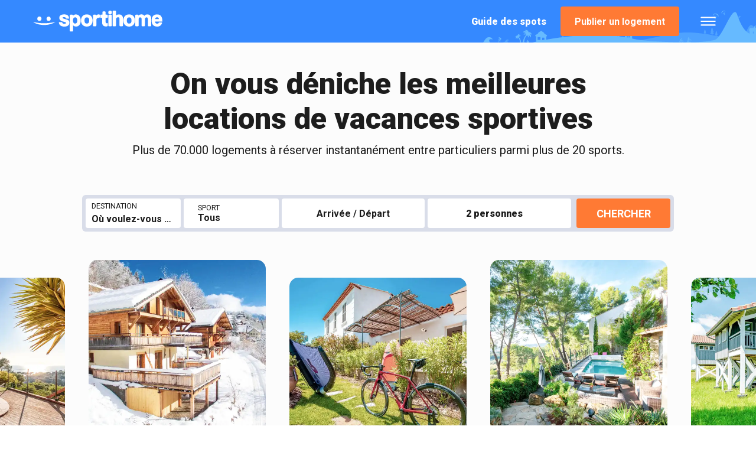

--- FILE ---
content_type: text/html; charset=utf-8
request_url: https://sportihome.com/fr
body_size: 27201
content:
<!DOCTYPE html><html lang="fr"><head><meta charSet="UTF-8"/><meta name="viewport" content="width=device-width, initial-scale=1.0"/><script type="application/ld+json">{
    "@context": "https://schema.org/",
    "@type": "website",
    "url": "https://sportihome.com/fr",
    "image": {
        "@type": "ImageObject",
        "url": "https://d2edvxn99tr36j.cloudfront.net/[base64]"
    },
    "publisher": {
        "@type": "Organization",
        "name": "Sportihome",
        "logo": {
            "@type": "ImageObject",
            "width": 60,
            "height": 60
        },
        "url": "https://sportihome.com",
        "sameAs": [
            "https://www.facebook.com/sportihome",
            "https://www.instagram.com/sportihome",
            "https://www.linkedin.com/company/sportihome",
            "https://twitter.com/sportihome",
            "https://www.youtube.com/channel/UCHFplPLmAiefcW_KoCSfz6w"
        ]
    },
    "mainEntityOfPage": {
        "@type": "WebPage",
        "@id": "https://sportihome.com"
    },
    "description": "À la recherche de vacances et de rencontres conviviales autour de votre sport favori ? Découvrez Sportihome la référence de la location de vacances sport & nature avec un grand choix de logements à proximité des meilleurs spots en France!"
}</script><script type="application/ld+json">{
    "@context": "http://schema.org",
    "@type": "WebSite",
    "url": "https://sportihome.com",
    "potentialAction": {
        "@type": "SearchAction",
        "target": "https://sportihome.com/fr/s/location-vacances/{search_term_string}",
        "query-input": "required name=search_term_string"
    }
}</script><title>Les locations de vacances sport et nature | Sportihome</title><meta name="description" content="À la recherche de vacances et de rencontres conviviales autour de votre sport favori ? Découvrez Sportihome la référence de la location de vacances sport &amp; nature avec un grand choix de logements à proximité des meilleurs spots en France!"/><link rel="canonical" href="https://sportihome.com/fr"/><link rel="alternate" href="https://sportihome.com/fr" hrefLang="fr"/><link rel="alternate" href="https://sportihome.com/en" hrefLang="en"/><link rel="alternate" href="https://sportihome.com/de" hrefLang="de"/><link rel="alternate" href="https://sportihome.com/es" hrefLang="es"/><link rel="alternate" href="https://sportihome.com/pt" hrefLang="pt"/><meta property="og:site_name" content="Sportihome"/><meta property="og:type" content="website"/><meta property="og:title" content="Les locations de vacances sport et nature | Sportihome"/><meta property="og:description" content="À la recherche de vacances et de rencontres conviviales autour de votre sport favori ? Découvrez Sportihome la référence de la location de vacances sport &amp; nature avec un grand choix de logements à proximité des meilleurs spots en France!"/><meta property="og:image" content="https://d2edvxn99tr36j.cloudfront.net/[base64]"/><meta property="og:image:url" content="https://d2edvxn99tr36j.cloudfront.net/[base64]"/><meta property="twitter:image" content="https://d2edvxn99tr36j.cloudfront.net/[base64]"/><meta property="og:image:width" content="1200"/><meta property="og:image:height" content="627"/><meta name="next-head-count" content="21"/><script>(function(w,d,s,l,i){w[l]=w[l]||[];w[l].push({'gtm.start':
                new Date().getTime(),event:'gtm.js'});var f=d.getElementsByTagName(s)[0],
                j=d.createElement(s),dl=l!='dataLayer'?'&l='+l:'';j.async=true;j.src=
                'https://www.googletagmanager.com/gtm.js?id='+i+dl;f.parentNode.insertBefore(j,f);
                })(window,document,'script','dataLayer','GTM-T3J375B');</script><script>
              if (!Intl.Locale) {
                document.write('<script src="https://polyfill.io/v3/polyfill.min.js?features=Intl.Locale"></scr' + 'ipt>');
              }</script><script>
              if (!Intl.PluralRules) {
                document.write('<script src="https://polyfill.io/v3/polyfill.min.js?features=Intl.PluralRules,Intl.PluralRules.~locale.fr"></scr' + 'ipt>');
              }</script><script>
              if (typeof window !== 'undefined' && 'ResizeObserver' in window === false) {
                document.write('<script src="https://polyfill.io/v3/polyfill.min.js?features=ResizeObserver"></scr' + 'ipt>');
              }</script><link rel="icon" type="image/svg+xml" href="/static/favicon.svg"/><link rel="alternate icon" href="/static/favicon.png"/><link rel="preconnect" href="https://d2edvxn99tr36j.cloudfront.net" crossorigin="anonymous"/><link rel="dns-prefetch" href="https://d2edvxn99tr36j.cloudfront.net"/><style type="text/css">.fresnel-container{margin:0;padding:0;}
@media not all and (min-width:0px) and (max-width:639.98px){.fresnel-at-sm{display:none!important;}}
@media not all and (min-width:640px) and (max-width:831.98px){.fresnel-at-md{display:none!important;}}
@media not all and (min-width:832px) and (max-width:1023.98px){.fresnel-at-lg{display:none!important;}}
@media not all and (min-width:1024px){.fresnel-at-xl{display:none!important;}}
@media not all and (max-width:639.98px){.fresnel-lessThan-md{display:none!important;}}
@media not all and (max-width:831.98px){.fresnel-lessThan-lg{display:none!important;}}
@media not all and (max-width:1023.98px){.fresnel-lessThan-xl{display:none!important;}}
@media not all and (min-width:640px){.fresnel-greaterThan-sm{display:none!important;}}
@media not all and (min-width:832px){.fresnel-greaterThan-md{display:none!important;}}
@media not all and (min-width:1024px){.fresnel-greaterThan-lg{display:none!important;}}
@media not all and (min-width:0px){.fresnel-greaterThanOrEqual-sm{display:none!important;}}
@media not all and (min-width:640px){.fresnel-greaterThanOrEqual-md{display:none!important;}}
@media not all and (min-width:832px){.fresnel-greaterThanOrEqual-lg{display:none!important;}}
@media not all and (min-width:1024px){.fresnel-greaterThanOrEqual-xl{display:none!important;}}
@media not all and (min-width:0px) and (max-width:639.98px){.fresnel-between-sm-md{display:none!important;}}
@media not all and (min-width:0px) and (max-width:831.98px){.fresnel-between-sm-lg{display:none!important;}}
@media not all and (min-width:0px) and (max-width:1023.98px){.fresnel-between-sm-xl{display:none!important;}}
@media not all and (min-width:640px) and (max-width:831.98px){.fresnel-between-md-lg{display:none!important;}}
@media not all and (min-width:640px) and (max-width:1023.98px){.fresnel-between-md-xl{display:none!important;}}
@media not all and (min-width:832px) and (max-width:1023.98px){.fresnel-between-lg-xl{display:none!important;}}</style><link rel="preconnect" href="https://fonts.gstatic.com" crossorigin /><link rel="preload" href="/_next/static/css/f8b24d3b688e065d.css" as="style"/><link rel="stylesheet" href="/_next/static/css/f8b24d3b688e065d.css" data-n-g=""/><noscript data-n-css=""></noscript><script defer="" nomodule="" src="/_next/static/chunks/polyfills-c67a75d1b6f99dc8.js"></script><script src="/_next/static/chunks/webpack-c26acf35fe5b201d.js" defer=""></script><script src="/_next/static/chunks/framework-79bce4a3a540b080.js" defer=""></script><script src="/_next/static/chunks/main-b33631206ce57b88.js" defer=""></script><script src="/_next/static/chunks/pages/_app-b2f4be3a2a8f2e5b.js" defer=""></script><script src="/_next/static/chunks/8782-2de35dc781479a5b.js" defer=""></script><script src="/_next/static/chunks/9386-0cd4c15f62b2bcaf.js" defer=""></script><script src="/_next/static/chunks/8099-c02c189119eaff9a.js" defer=""></script><script src="/_next/static/chunks/1904-35d1b2ebdbc38979.js" defer=""></script><script src="/_next/static/chunks/7233-f4dae1de3bd48695.js" defer=""></script><script src="/_next/static/chunks/9920-9e5b6cd13fc5ec98.js" defer=""></script><script src="/_next/static/chunks/9491-2058fcb0d1b504ed.js" defer=""></script><script src="/_next/static/chunks/3013-3cd0e6f93b0ff935.js" defer=""></script><script src="/_next/static/chunks/519-e0f0d6bebac16879.js" defer=""></script><script src="/_next/static/chunks/2004-8be9652d4a685a6c.js" defer=""></script><script src="/_next/static/chunks/6079-5053a74a13c9f4a9.js" defer=""></script><script src="/_next/static/chunks/5731-00825ddbc9eeac1e.js" defer=""></script><script src="/_next/static/chunks/pages/index-41ea4e6ce769f320.js" defer=""></script><script src="/_next/static/YPkC8iKK066tzLy3rji0W/_buildManifest.js" defer=""></script><script src="/_next/static/YPkC8iKK066tzLy3rji0W/_ssgManifest.js" defer=""></script><style data-href="https://fonts.googleapis.com/css2?family=Roboto:wght@400;700;900&display=swap">@font-face{font-family:'Roboto';font-style:normal;font-weight:400;font-stretch:normal;font-display:swap;src:url(https://fonts.gstatic.com/s/roboto/v49/KFOMCnqEu92Fr1ME7kSn66aGLdTylUAMQXC89YmC2DPNWubEbWmQ.woff) format('woff')}@font-face{font-family:'Roboto';font-style:normal;font-weight:700;font-stretch:normal;font-display:swap;src:url(https://fonts.gstatic.com/s/roboto/v49/KFOMCnqEu92Fr1ME7kSn66aGLdTylUAMQXC89YmC2DPNWuYjammQ.woff) format('woff')}@font-face{font-family:'Roboto';font-style:normal;font-weight:900;font-stretch:normal;font-display:swap;src:url(https://fonts.gstatic.com/s/roboto/v49/KFOMCnqEu92Fr1ME7kSn66aGLdTylUAMQXC89YmC2DPNWuZtammQ.woff) format('woff')}@font-face{font-family:'Roboto';font-style:normal;font-weight:400;font-stretch:100%;font-display:swap;src:url(https://fonts.gstatic.com/s/roboto/v49/KFO7CnqEu92Fr1ME7kSn66aGLdTylUAMa3GUBHMdazTgWw.woff2) format('woff2');unicode-range:U+0460-052F,U+1C80-1C8A,U+20B4,U+2DE0-2DFF,U+A640-A69F,U+FE2E-FE2F}@font-face{font-family:'Roboto';font-style:normal;font-weight:400;font-stretch:100%;font-display:swap;src:url(https://fonts.gstatic.com/s/roboto/v49/KFO7CnqEu92Fr1ME7kSn66aGLdTylUAMa3iUBHMdazTgWw.woff2) format('woff2');unicode-range:U+0301,U+0400-045F,U+0490-0491,U+04B0-04B1,U+2116}@font-face{font-family:'Roboto';font-style:normal;font-weight:400;font-stretch:100%;font-display:swap;src:url(https://fonts.gstatic.com/s/roboto/v49/KFO7CnqEu92Fr1ME7kSn66aGLdTylUAMa3CUBHMdazTgWw.woff2) format('woff2');unicode-range:U+1F00-1FFF}@font-face{font-family:'Roboto';font-style:normal;font-weight:400;font-stretch:100%;font-display:swap;src:url(https://fonts.gstatic.com/s/roboto/v49/KFO7CnqEu92Fr1ME7kSn66aGLdTylUAMa3-UBHMdazTgWw.woff2) format('woff2');unicode-range:U+0370-0377,U+037A-037F,U+0384-038A,U+038C,U+038E-03A1,U+03A3-03FF}@font-face{font-family:'Roboto';font-style:normal;font-weight:400;font-stretch:100%;font-display:swap;src:url(https://fonts.gstatic.com/s/roboto/v49/KFO7CnqEu92Fr1ME7kSn66aGLdTylUAMawCUBHMdazTgWw.woff2) format('woff2');unicode-range:U+0302-0303,U+0305,U+0307-0308,U+0310,U+0312,U+0315,U+031A,U+0326-0327,U+032C,U+032F-0330,U+0332-0333,U+0338,U+033A,U+0346,U+034D,U+0391-03A1,U+03A3-03A9,U+03B1-03C9,U+03D1,U+03D5-03D6,U+03F0-03F1,U+03F4-03F5,U+2016-2017,U+2034-2038,U+203C,U+2040,U+2043,U+2047,U+2050,U+2057,U+205F,U+2070-2071,U+2074-208E,U+2090-209C,U+20D0-20DC,U+20E1,U+20E5-20EF,U+2100-2112,U+2114-2115,U+2117-2121,U+2123-214F,U+2190,U+2192,U+2194-21AE,U+21B0-21E5,U+21F1-21F2,U+21F4-2211,U+2213-2214,U+2216-22FF,U+2308-230B,U+2310,U+2319,U+231C-2321,U+2336-237A,U+237C,U+2395,U+239B-23B7,U+23D0,U+23DC-23E1,U+2474-2475,U+25AF,U+25B3,U+25B7,U+25BD,U+25C1,U+25CA,U+25CC,U+25FB,U+266D-266F,U+27C0-27FF,U+2900-2AFF,U+2B0E-2B11,U+2B30-2B4C,U+2BFE,U+3030,U+FF5B,U+FF5D,U+1D400-1D7FF,U+1EE00-1EEFF}@font-face{font-family:'Roboto';font-style:normal;font-weight:400;font-stretch:100%;font-display:swap;src:url(https://fonts.gstatic.com/s/roboto/v49/KFO7CnqEu92Fr1ME7kSn66aGLdTylUAMaxKUBHMdazTgWw.woff2) format('woff2');unicode-range:U+0001-000C,U+000E-001F,U+007F-009F,U+20DD-20E0,U+20E2-20E4,U+2150-218F,U+2190,U+2192,U+2194-2199,U+21AF,U+21E6-21F0,U+21F3,U+2218-2219,U+2299,U+22C4-22C6,U+2300-243F,U+2440-244A,U+2460-24FF,U+25A0-27BF,U+2800-28FF,U+2921-2922,U+2981,U+29BF,U+29EB,U+2B00-2BFF,U+4DC0-4DFF,U+FFF9-FFFB,U+10140-1018E,U+10190-1019C,U+101A0,U+101D0-101FD,U+102E0-102FB,U+10E60-10E7E,U+1D2C0-1D2D3,U+1D2E0-1D37F,U+1F000-1F0FF,U+1F100-1F1AD,U+1F1E6-1F1FF,U+1F30D-1F30F,U+1F315,U+1F31C,U+1F31E,U+1F320-1F32C,U+1F336,U+1F378,U+1F37D,U+1F382,U+1F393-1F39F,U+1F3A7-1F3A8,U+1F3AC-1F3AF,U+1F3C2,U+1F3C4-1F3C6,U+1F3CA-1F3CE,U+1F3D4-1F3E0,U+1F3ED,U+1F3F1-1F3F3,U+1F3F5-1F3F7,U+1F408,U+1F415,U+1F41F,U+1F426,U+1F43F,U+1F441-1F442,U+1F444,U+1F446-1F449,U+1F44C-1F44E,U+1F453,U+1F46A,U+1F47D,U+1F4A3,U+1F4B0,U+1F4B3,U+1F4B9,U+1F4BB,U+1F4BF,U+1F4C8-1F4CB,U+1F4D6,U+1F4DA,U+1F4DF,U+1F4E3-1F4E6,U+1F4EA-1F4ED,U+1F4F7,U+1F4F9-1F4FB,U+1F4FD-1F4FE,U+1F503,U+1F507-1F50B,U+1F50D,U+1F512-1F513,U+1F53E-1F54A,U+1F54F-1F5FA,U+1F610,U+1F650-1F67F,U+1F687,U+1F68D,U+1F691,U+1F694,U+1F698,U+1F6AD,U+1F6B2,U+1F6B9-1F6BA,U+1F6BC,U+1F6C6-1F6CF,U+1F6D3-1F6D7,U+1F6E0-1F6EA,U+1F6F0-1F6F3,U+1F6F7-1F6FC,U+1F700-1F7FF,U+1F800-1F80B,U+1F810-1F847,U+1F850-1F859,U+1F860-1F887,U+1F890-1F8AD,U+1F8B0-1F8BB,U+1F8C0-1F8C1,U+1F900-1F90B,U+1F93B,U+1F946,U+1F984,U+1F996,U+1F9E9,U+1FA00-1FA6F,U+1FA70-1FA7C,U+1FA80-1FA89,U+1FA8F-1FAC6,U+1FACE-1FADC,U+1FADF-1FAE9,U+1FAF0-1FAF8,U+1FB00-1FBFF}@font-face{font-family:'Roboto';font-style:normal;font-weight:400;font-stretch:100%;font-display:swap;src:url(https://fonts.gstatic.com/s/roboto/v49/KFO7CnqEu92Fr1ME7kSn66aGLdTylUAMa3OUBHMdazTgWw.woff2) format('woff2');unicode-range:U+0102-0103,U+0110-0111,U+0128-0129,U+0168-0169,U+01A0-01A1,U+01AF-01B0,U+0300-0301,U+0303-0304,U+0308-0309,U+0323,U+0329,U+1EA0-1EF9,U+20AB}@font-face{font-family:'Roboto';font-style:normal;font-weight:400;font-stretch:100%;font-display:swap;src:url(https://fonts.gstatic.com/s/roboto/v49/KFO7CnqEu92Fr1ME7kSn66aGLdTylUAMa3KUBHMdazTgWw.woff2) format('woff2');unicode-range:U+0100-02BA,U+02BD-02C5,U+02C7-02CC,U+02CE-02D7,U+02DD-02FF,U+0304,U+0308,U+0329,U+1D00-1DBF,U+1E00-1E9F,U+1EF2-1EFF,U+2020,U+20A0-20AB,U+20AD-20C0,U+2113,U+2C60-2C7F,U+A720-A7FF}@font-face{font-family:'Roboto';font-style:normal;font-weight:400;font-stretch:100%;font-display:swap;src:url(https://fonts.gstatic.com/s/roboto/v49/KFO7CnqEu92Fr1ME7kSn66aGLdTylUAMa3yUBHMdazQ.woff2) format('woff2');unicode-range:U+0000-00FF,U+0131,U+0152-0153,U+02BB-02BC,U+02C6,U+02DA,U+02DC,U+0304,U+0308,U+0329,U+2000-206F,U+20AC,U+2122,U+2191,U+2193,U+2212,U+2215,U+FEFF,U+FFFD}@font-face{font-family:'Roboto';font-style:normal;font-weight:700;font-stretch:100%;font-display:swap;src:url(https://fonts.gstatic.com/s/roboto/v49/KFO7CnqEu92Fr1ME7kSn66aGLdTylUAMa3GUBHMdazTgWw.woff2) format('woff2');unicode-range:U+0460-052F,U+1C80-1C8A,U+20B4,U+2DE0-2DFF,U+A640-A69F,U+FE2E-FE2F}@font-face{font-family:'Roboto';font-style:normal;font-weight:700;font-stretch:100%;font-display:swap;src:url(https://fonts.gstatic.com/s/roboto/v49/KFO7CnqEu92Fr1ME7kSn66aGLdTylUAMa3iUBHMdazTgWw.woff2) format('woff2');unicode-range:U+0301,U+0400-045F,U+0490-0491,U+04B0-04B1,U+2116}@font-face{font-family:'Roboto';font-style:normal;font-weight:700;font-stretch:100%;font-display:swap;src:url(https://fonts.gstatic.com/s/roboto/v49/KFO7CnqEu92Fr1ME7kSn66aGLdTylUAMa3CUBHMdazTgWw.woff2) format('woff2');unicode-range:U+1F00-1FFF}@font-face{font-family:'Roboto';font-style:normal;font-weight:700;font-stretch:100%;font-display:swap;src:url(https://fonts.gstatic.com/s/roboto/v49/KFO7CnqEu92Fr1ME7kSn66aGLdTylUAMa3-UBHMdazTgWw.woff2) format('woff2');unicode-range:U+0370-0377,U+037A-037F,U+0384-038A,U+038C,U+038E-03A1,U+03A3-03FF}@font-face{font-family:'Roboto';font-style:normal;font-weight:700;font-stretch:100%;font-display:swap;src:url(https://fonts.gstatic.com/s/roboto/v49/KFO7CnqEu92Fr1ME7kSn66aGLdTylUAMawCUBHMdazTgWw.woff2) format('woff2');unicode-range:U+0302-0303,U+0305,U+0307-0308,U+0310,U+0312,U+0315,U+031A,U+0326-0327,U+032C,U+032F-0330,U+0332-0333,U+0338,U+033A,U+0346,U+034D,U+0391-03A1,U+03A3-03A9,U+03B1-03C9,U+03D1,U+03D5-03D6,U+03F0-03F1,U+03F4-03F5,U+2016-2017,U+2034-2038,U+203C,U+2040,U+2043,U+2047,U+2050,U+2057,U+205F,U+2070-2071,U+2074-208E,U+2090-209C,U+20D0-20DC,U+20E1,U+20E5-20EF,U+2100-2112,U+2114-2115,U+2117-2121,U+2123-214F,U+2190,U+2192,U+2194-21AE,U+21B0-21E5,U+21F1-21F2,U+21F4-2211,U+2213-2214,U+2216-22FF,U+2308-230B,U+2310,U+2319,U+231C-2321,U+2336-237A,U+237C,U+2395,U+239B-23B7,U+23D0,U+23DC-23E1,U+2474-2475,U+25AF,U+25B3,U+25B7,U+25BD,U+25C1,U+25CA,U+25CC,U+25FB,U+266D-266F,U+27C0-27FF,U+2900-2AFF,U+2B0E-2B11,U+2B30-2B4C,U+2BFE,U+3030,U+FF5B,U+FF5D,U+1D400-1D7FF,U+1EE00-1EEFF}@font-face{font-family:'Roboto';font-style:normal;font-weight:700;font-stretch:100%;font-display:swap;src:url(https://fonts.gstatic.com/s/roboto/v49/KFO7CnqEu92Fr1ME7kSn66aGLdTylUAMaxKUBHMdazTgWw.woff2) format('woff2');unicode-range:U+0001-000C,U+000E-001F,U+007F-009F,U+20DD-20E0,U+20E2-20E4,U+2150-218F,U+2190,U+2192,U+2194-2199,U+21AF,U+21E6-21F0,U+21F3,U+2218-2219,U+2299,U+22C4-22C6,U+2300-243F,U+2440-244A,U+2460-24FF,U+25A0-27BF,U+2800-28FF,U+2921-2922,U+2981,U+29BF,U+29EB,U+2B00-2BFF,U+4DC0-4DFF,U+FFF9-FFFB,U+10140-1018E,U+10190-1019C,U+101A0,U+101D0-101FD,U+102E0-102FB,U+10E60-10E7E,U+1D2C0-1D2D3,U+1D2E0-1D37F,U+1F000-1F0FF,U+1F100-1F1AD,U+1F1E6-1F1FF,U+1F30D-1F30F,U+1F315,U+1F31C,U+1F31E,U+1F320-1F32C,U+1F336,U+1F378,U+1F37D,U+1F382,U+1F393-1F39F,U+1F3A7-1F3A8,U+1F3AC-1F3AF,U+1F3C2,U+1F3C4-1F3C6,U+1F3CA-1F3CE,U+1F3D4-1F3E0,U+1F3ED,U+1F3F1-1F3F3,U+1F3F5-1F3F7,U+1F408,U+1F415,U+1F41F,U+1F426,U+1F43F,U+1F441-1F442,U+1F444,U+1F446-1F449,U+1F44C-1F44E,U+1F453,U+1F46A,U+1F47D,U+1F4A3,U+1F4B0,U+1F4B3,U+1F4B9,U+1F4BB,U+1F4BF,U+1F4C8-1F4CB,U+1F4D6,U+1F4DA,U+1F4DF,U+1F4E3-1F4E6,U+1F4EA-1F4ED,U+1F4F7,U+1F4F9-1F4FB,U+1F4FD-1F4FE,U+1F503,U+1F507-1F50B,U+1F50D,U+1F512-1F513,U+1F53E-1F54A,U+1F54F-1F5FA,U+1F610,U+1F650-1F67F,U+1F687,U+1F68D,U+1F691,U+1F694,U+1F698,U+1F6AD,U+1F6B2,U+1F6B9-1F6BA,U+1F6BC,U+1F6C6-1F6CF,U+1F6D3-1F6D7,U+1F6E0-1F6EA,U+1F6F0-1F6F3,U+1F6F7-1F6FC,U+1F700-1F7FF,U+1F800-1F80B,U+1F810-1F847,U+1F850-1F859,U+1F860-1F887,U+1F890-1F8AD,U+1F8B0-1F8BB,U+1F8C0-1F8C1,U+1F900-1F90B,U+1F93B,U+1F946,U+1F984,U+1F996,U+1F9E9,U+1FA00-1FA6F,U+1FA70-1FA7C,U+1FA80-1FA89,U+1FA8F-1FAC6,U+1FACE-1FADC,U+1FADF-1FAE9,U+1FAF0-1FAF8,U+1FB00-1FBFF}@font-face{font-family:'Roboto';font-style:normal;font-weight:700;font-stretch:100%;font-display:swap;src:url(https://fonts.gstatic.com/s/roboto/v49/KFO7CnqEu92Fr1ME7kSn66aGLdTylUAMa3OUBHMdazTgWw.woff2) format('woff2');unicode-range:U+0102-0103,U+0110-0111,U+0128-0129,U+0168-0169,U+01A0-01A1,U+01AF-01B0,U+0300-0301,U+0303-0304,U+0308-0309,U+0323,U+0329,U+1EA0-1EF9,U+20AB}@font-face{font-family:'Roboto';font-style:normal;font-weight:700;font-stretch:100%;font-display:swap;src:url(https://fonts.gstatic.com/s/roboto/v49/KFO7CnqEu92Fr1ME7kSn66aGLdTylUAMa3KUBHMdazTgWw.woff2) format('woff2');unicode-range:U+0100-02BA,U+02BD-02C5,U+02C7-02CC,U+02CE-02D7,U+02DD-02FF,U+0304,U+0308,U+0329,U+1D00-1DBF,U+1E00-1E9F,U+1EF2-1EFF,U+2020,U+20A0-20AB,U+20AD-20C0,U+2113,U+2C60-2C7F,U+A720-A7FF}@font-face{font-family:'Roboto';font-style:normal;font-weight:700;font-stretch:100%;font-display:swap;src:url(https://fonts.gstatic.com/s/roboto/v49/KFO7CnqEu92Fr1ME7kSn66aGLdTylUAMa3yUBHMdazQ.woff2) format('woff2');unicode-range:U+0000-00FF,U+0131,U+0152-0153,U+02BB-02BC,U+02C6,U+02DA,U+02DC,U+0304,U+0308,U+0329,U+2000-206F,U+20AC,U+2122,U+2191,U+2193,U+2212,U+2215,U+FEFF,U+FFFD}@font-face{font-family:'Roboto';font-style:normal;font-weight:900;font-stretch:100%;font-display:swap;src:url(https://fonts.gstatic.com/s/roboto/v49/KFO7CnqEu92Fr1ME7kSn66aGLdTylUAMa3GUBHMdazTgWw.woff2) format('woff2');unicode-range:U+0460-052F,U+1C80-1C8A,U+20B4,U+2DE0-2DFF,U+A640-A69F,U+FE2E-FE2F}@font-face{font-family:'Roboto';font-style:normal;font-weight:900;font-stretch:100%;font-display:swap;src:url(https://fonts.gstatic.com/s/roboto/v49/KFO7CnqEu92Fr1ME7kSn66aGLdTylUAMa3iUBHMdazTgWw.woff2) format('woff2');unicode-range:U+0301,U+0400-045F,U+0490-0491,U+04B0-04B1,U+2116}@font-face{font-family:'Roboto';font-style:normal;font-weight:900;font-stretch:100%;font-display:swap;src:url(https://fonts.gstatic.com/s/roboto/v49/KFO7CnqEu92Fr1ME7kSn66aGLdTylUAMa3CUBHMdazTgWw.woff2) format('woff2');unicode-range:U+1F00-1FFF}@font-face{font-family:'Roboto';font-style:normal;font-weight:900;font-stretch:100%;font-display:swap;src:url(https://fonts.gstatic.com/s/roboto/v49/KFO7CnqEu92Fr1ME7kSn66aGLdTylUAMa3-UBHMdazTgWw.woff2) format('woff2');unicode-range:U+0370-0377,U+037A-037F,U+0384-038A,U+038C,U+038E-03A1,U+03A3-03FF}@font-face{font-family:'Roboto';font-style:normal;font-weight:900;font-stretch:100%;font-display:swap;src:url(https://fonts.gstatic.com/s/roboto/v49/KFO7CnqEu92Fr1ME7kSn66aGLdTylUAMawCUBHMdazTgWw.woff2) format('woff2');unicode-range:U+0302-0303,U+0305,U+0307-0308,U+0310,U+0312,U+0315,U+031A,U+0326-0327,U+032C,U+032F-0330,U+0332-0333,U+0338,U+033A,U+0346,U+034D,U+0391-03A1,U+03A3-03A9,U+03B1-03C9,U+03D1,U+03D5-03D6,U+03F0-03F1,U+03F4-03F5,U+2016-2017,U+2034-2038,U+203C,U+2040,U+2043,U+2047,U+2050,U+2057,U+205F,U+2070-2071,U+2074-208E,U+2090-209C,U+20D0-20DC,U+20E1,U+20E5-20EF,U+2100-2112,U+2114-2115,U+2117-2121,U+2123-214F,U+2190,U+2192,U+2194-21AE,U+21B0-21E5,U+21F1-21F2,U+21F4-2211,U+2213-2214,U+2216-22FF,U+2308-230B,U+2310,U+2319,U+231C-2321,U+2336-237A,U+237C,U+2395,U+239B-23B7,U+23D0,U+23DC-23E1,U+2474-2475,U+25AF,U+25B3,U+25B7,U+25BD,U+25C1,U+25CA,U+25CC,U+25FB,U+266D-266F,U+27C0-27FF,U+2900-2AFF,U+2B0E-2B11,U+2B30-2B4C,U+2BFE,U+3030,U+FF5B,U+FF5D,U+1D400-1D7FF,U+1EE00-1EEFF}@font-face{font-family:'Roboto';font-style:normal;font-weight:900;font-stretch:100%;font-display:swap;src:url(https://fonts.gstatic.com/s/roboto/v49/KFO7CnqEu92Fr1ME7kSn66aGLdTylUAMaxKUBHMdazTgWw.woff2) format('woff2');unicode-range:U+0001-000C,U+000E-001F,U+007F-009F,U+20DD-20E0,U+20E2-20E4,U+2150-218F,U+2190,U+2192,U+2194-2199,U+21AF,U+21E6-21F0,U+21F3,U+2218-2219,U+2299,U+22C4-22C6,U+2300-243F,U+2440-244A,U+2460-24FF,U+25A0-27BF,U+2800-28FF,U+2921-2922,U+2981,U+29BF,U+29EB,U+2B00-2BFF,U+4DC0-4DFF,U+FFF9-FFFB,U+10140-1018E,U+10190-1019C,U+101A0,U+101D0-101FD,U+102E0-102FB,U+10E60-10E7E,U+1D2C0-1D2D3,U+1D2E0-1D37F,U+1F000-1F0FF,U+1F100-1F1AD,U+1F1E6-1F1FF,U+1F30D-1F30F,U+1F315,U+1F31C,U+1F31E,U+1F320-1F32C,U+1F336,U+1F378,U+1F37D,U+1F382,U+1F393-1F39F,U+1F3A7-1F3A8,U+1F3AC-1F3AF,U+1F3C2,U+1F3C4-1F3C6,U+1F3CA-1F3CE,U+1F3D4-1F3E0,U+1F3ED,U+1F3F1-1F3F3,U+1F3F5-1F3F7,U+1F408,U+1F415,U+1F41F,U+1F426,U+1F43F,U+1F441-1F442,U+1F444,U+1F446-1F449,U+1F44C-1F44E,U+1F453,U+1F46A,U+1F47D,U+1F4A3,U+1F4B0,U+1F4B3,U+1F4B9,U+1F4BB,U+1F4BF,U+1F4C8-1F4CB,U+1F4D6,U+1F4DA,U+1F4DF,U+1F4E3-1F4E6,U+1F4EA-1F4ED,U+1F4F7,U+1F4F9-1F4FB,U+1F4FD-1F4FE,U+1F503,U+1F507-1F50B,U+1F50D,U+1F512-1F513,U+1F53E-1F54A,U+1F54F-1F5FA,U+1F610,U+1F650-1F67F,U+1F687,U+1F68D,U+1F691,U+1F694,U+1F698,U+1F6AD,U+1F6B2,U+1F6B9-1F6BA,U+1F6BC,U+1F6C6-1F6CF,U+1F6D3-1F6D7,U+1F6E0-1F6EA,U+1F6F0-1F6F3,U+1F6F7-1F6FC,U+1F700-1F7FF,U+1F800-1F80B,U+1F810-1F847,U+1F850-1F859,U+1F860-1F887,U+1F890-1F8AD,U+1F8B0-1F8BB,U+1F8C0-1F8C1,U+1F900-1F90B,U+1F93B,U+1F946,U+1F984,U+1F996,U+1F9E9,U+1FA00-1FA6F,U+1FA70-1FA7C,U+1FA80-1FA89,U+1FA8F-1FAC6,U+1FACE-1FADC,U+1FADF-1FAE9,U+1FAF0-1FAF8,U+1FB00-1FBFF}@font-face{font-family:'Roboto';font-style:normal;font-weight:900;font-stretch:100%;font-display:swap;src:url(https://fonts.gstatic.com/s/roboto/v49/KFO7CnqEu92Fr1ME7kSn66aGLdTylUAMa3OUBHMdazTgWw.woff2) format('woff2');unicode-range:U+0102-0103,U+0110-0111,U+0128-0129,U+0168-0169,U+01A0-01A1,U+01AF-01B0,U+0300-0301,U+0303-0304,U+0308-0309,U+0323,U+0329,U+1EA0-1EF9,U+20AB}@font-face{font-family:'Roboto';font-style:normal;font-weight:900;font-stretch:100%;font-display:swap;src:url(https://fonts.gstatic.com/s/roboto/v49/KFO7CnqEu92Fr1ME7kSn66aGLdTylUAMa3KUBHMdazTgWw.woff2) format('woff2');unicode-range:U+0100-02BA,U+02BD-02C5,U+02C7-02CC,U+02CE-02D7,U+02DD-02FF,U+0304,U+0308,U+0329,U+1D00-1DBF,U+1E00-1E9F,U+1EF2-1EFF,U+2020,U+20A0-20AB,U+20AD-20C0,U+2113,U+2C60-2C7F,U+A720-A7FF}@font-face{font-family:'Roboto';font-style:normal;font-weight:900;font-stretch:100%;font-display:swap;src:url(https://fonts.gstatic.com/s/roboto/v49/KFO7CnqEu92Fr1ME7kSn66aGLdTylUAMa3yUBHMdazQ.woff2) format('woff2');unicode-range:U+0000-00FF,U+0131,U+0152-0153,U+02BB-02BC,U+02C6,U+02DA,U+02DC,U+0304,U+0308,U+0329,U+2000-206F,U+20AC,U+2122,U+2191,U+2193,U+2212,U+2215,U+FEFF,U+FFFD}</style></head><body><noscript><iframe src="https://www.googletagmanager.com/ns.html?id=GTM-T3J375B"
height="0" width="0" style="display:none;visibility:hidden"></iframe></noscript><div id="__next" data-reactroot=""><style data-emotion="css-global 181jmku">html{--theme-ui-colors-primary-main:#3589FF;--theme-ui-colors-primary-dark:#006AF5;--theme-ui-colors-primary-light:#68A9FF;--theme-ui-colors-primary-contrastText:#fff;--theme-ui-colors-secondary-main:#00AD7E;--theme-ui-colors-secondary-dark:#0D9772;--theme-ui-colors-secondary-light:#2ACEA2;--theme-ui-colors-secondary-contrastText:#fff;--theme-ui-colors-tertiary-main:#FF7A34;--theme-ui-colors-tertiary-dark:#F3661C;--theme-ui-colors-tertiary-light:#FF8B34;--theme-ui-colors-tertiary-contrastText:#fff;--theme-ui-colors-success-main:#00AD7E;--theme-ui-colors-success-dark:#0D9772;--theme-ui-colors-success-light:#2ACEA2;--theme-ui-colors-success-transparent:#2ACEA20D;--theme-ui-colors-success-contrastText:#fff;--theme-ui-colors-warning-main:#F4B740;--theme-ui-colors-warning-dark:#946200;--theme-ui-colors-warning-light:#FFD789;--theme-ui-colors-warning-contrastText:#fff;--theme-ui-colors-danger-main:#F04343;--theme-ui-colors-danger-dark:#DD2B2B;--theme-ui-colors-danger-light:#EB6868;--theme-ui-colors-danger-transparent:#EB68680D;--theme-ui-colors-danger-contrastText:#fff;--theme-ui-colors-dark-main:#1D1D1D;--theme-ui-colors-dark-dark:#1D1D1D;--theme-ui-colors-dark-light:#646464;--theme-ui-colors-dark-contrastText:#fff;--theme-ui-colors-medium-main:#D9DDE9;--theme-ui-colors-medium-dark:#A0AABD;--theme-ui-colors-medium-light:#EFF0F6;--theme-ui-colors-medium-contrastText:#fff;--theme-ui-colors-light-main:#FCFCFC;--theme-ui-colors-light-dark:#F7F7FC;--theme-ui-colors-light-light:#fff;--theme-ui-colors-light-contrastText:#4F4F4F;--theme-ui-colors-background:#fff;--theme-ui-colors-text:#4F4F4F;color:var(--theme-ui-colors-text);background-color:var(--theme-ui-colors-background);}</style><style data-emotion="css-global 2eihrf">*{box-sizing:border-box;}html{font-family:Roboto,sans-serif;color:var(--theme-ui-colors-dark-main);-webkit-font-smoothing:antialiased;}body{margin:0;}</style><div class="fresnel-container fresnel-greaterThan-md "></div><div class="fresnel-container fresnel-lessThan-lg "></div><style data-emotion="css cc67pl">.css-cc67pl{box-sizing:border-box;margin:0;min-width:0;background-color:var(--theme-ui-colors-light-light);position:relative;}</style><main class="css-cc67pl"><style data-emotion="css bm6wrh">.css-bm6wrh{box-sizing:border-box;margin:0;min-width:0;min-height:50vh;position:relative;-webkit-flex-direction:column;-ms-flex-direction:column;flex-direction:column;background-color:var(--theme-ui-colors-light-main);display:-webkit-box;display:-webkit-flex;display:-ms-flexbox;display:flex;}</style><section class="css-bm6wrh"><style data-emotion="css 1k09i1t">.css-1k09i1t{box-sizing:border-box;margin:0;min-width:0;width:100%;padding-top:64px;}</style><div class="css-1k09i1t"><style data-emotion="css 9wmh66">.css-9wmh66{box-sizing:border-box;margin:0;min-width:0;text-align:center;margin-bottom:32px;}</style><div class="css-9wmh66"><style data-emotion="css 1c0v3ph">.css-1c0v3ph{box-sizing:border-box;margin:0;min-width:0;font-family:Roboto,sans-serif;font-weight:900;line-height:auto;font-family:Roboto,sans-serif;line-height:auto;font-weight:900;font-size:2.29rem;margin-top:48px;margin-bottom:32px;color:var(--theme-ui-colors-dark-dark);color:var(--theme-ui-colors-dark-main);margin-bottom:4px;font-size:1.86rem;padding-left:28px;padding-right:28px;}@media screen and (min-width: 40em){.css-1c0v3ph{font-size:2.29rem;}}@media screen and (min-width: 52em){.css-1c0v3ph{font-size:3.157rem;}}@media screen and (min-width: 40em){.css-1c0v3ph{font-size:1.86rem;padding-left:48px;padding-right:48px;}}@media screen and (min-width: 52em){.css-1c0v3ph{font-size:3.157rem;padding-left:64px;padding-right:64px;}}@media screen and (min-width: 64em){.css-1c0v3ph{padding-left:256px;padding-right:256px;}}</style><h1 class="css-1c0v3ph">On vous déniche les meilleures locations de vacances sportives</h1><div class="fresnel-container fresnel-greaterThan-sm "><style data-emotion="css 1smyf3t">.css-1smyf3t{box-sizing:border-box;margin:0;min-width:0;font-size:1rem;font-family:Roboto,sans-serif;font-weight:400;line-height:auto;color:var(--theme-ui-colors-dark-main);margin-top:0;padding-top:8px;margin-bottom:0;padding-left:24px;padding-right:24px;font-size:1.23rem;}@media screen and (min-width: 40em){.css-1smyf3t{font-size:1rem;}}@media screen and (min-width: 52em){.css-1smyf3t{font-size:1rem;}}@media screen and (min-width: 40em){.css-1smyf3t{margin-bottom:0;padding-left:32px;padding-right:32px;}}@media screen and (min-width: 52em){.css-1smyf3t{margin-bottom:16px;padding-left:64px;padding-right:64px;}}@media screen and (min-width: 40em){.css-1smyf3t{font-size:1.23rem;}}@media screen and (min-width: 52em){.css-1smyf3t{font-size:1.25rem;}}</style><p class="css-1smyf3t">Plus de 70.000 logements à réserver instantanément entre particuliers parmi plus de 20 sports.</p></div></div><style data-emotion="css e8d36v">.css-e8d36v{box-sizing:border-box;margin:0;min-width:0;margin-bottom:32px;position:relative;z-index:1;height:100%;-webkit-box-pack:center;-ms-flex-pack:center;-webkit-justify-content:center;justify-content:center;-webkit-align-items:center;-webkit-box-align:center;-ms-flex-align:center;align-items:center;-webkit-flex-direction:column;-ms-flex-direction:column;flex-direction:column;-webkit-flex:1;-ms-flex:1;flex:1;display:-webkit-box;display:-webkit-flex;display:-ms-flexbox;display:flex;}@media screen and (min-width: 40em){.css-e8d36v{margin-bottom:32px;}}@media screen and (min-width: 52em){.css-e8d36v{margin-bottom:48px;}}</style><div class="css-e8d36v"><style data-emotion="css 1ll64qb">.css-1ll64qb{box-sizing:border-box;margin:0;min-width:0;max-width:100%;width:100%;-webkit-flex-direction:column;-ms-flex-direction:column;flex-direction:column;padding-top:8px;padding-left:24px;padding-right:24px;display:-webkit-box;display:-webkit-flex;display:-ms-flexbox;display:flex;}@media screen and (min-width: 40em){.css-1ll64qb{max-width:100%;padding-top:28px;}}@media screen and (min-width: 52em){.css-1ll64qb{max-width:1050px;padding-top:32px;}}</style><div class="css-1ll64qb"><div style="height:66px;width:850px;border-radius:50px;background-color:#D9DDE9"></div></div></div><style data-emotion="css vurnku">.css-vurnku{box-sizing:border-box;margin:0;min-width:0;}</style><div class="css-vurnku"><style data-emotion="css bav5m5">.css-bav5m5{box-sizing:border-box;margin:0;min-width:0;width:100%;position:relative;margin-top:16px;}</style><div class="css-bav5m5"><style data-emotion="css uth3z8">.css-uth3z8{box-sizing:border-box;margin:0;min-width:0;-webkit-flex:1;-ms-flex:1;flex:1;width:100%;height:320px;display:-webkit-box;display:-webkit-flex;display:-ms-flexbox;display:flex;}@media screen and (min-width: 40em){.css-uth3z8{height:360px;}}@media screen and (min-width: 52em){.css-uth3z8{height:445px;}}.css-uth3z8::-webkit-scrollbar{display:none;}</style><div class="css-uth3z8"><div class="swiper mySwiper"><div class="swiper-wrapper"><div class="swiper-slide mySwiperSlide swiper-slide-duplicate" data-swiper-slide-index="0" style="width:auto !important"><style data-emotion="css 15hcdsy">.css-15hcdsy{box-sizing:border-box;margin:0;min-width:0;padding-left:12px;padding-right:12px;padding-top:30px;width:100%;height:100%;-webkit-box-pack:center;-ms-flex-pack:center;-webkit-justify-content:center;justify-content:center;border-radius:15px;position:relative;display:-webkit-box;display:-webkit-flex;display:-ms-flexbox;display:flex;}@media screen and (min-width: 40em){.css-15hcdsy{padding-left:16px;padding-right:16px;}}@media screen and (min-width: 52em){.css-15hcdsy{padding-left:20px;padding-right:20px;}}</style><div class="css-15hcdsy"><style data-emotion="css i753a6">.css-i753a6{box-sizing:border-box;margin:0;min-width:0;position:relative;min-height:auto;width:180px;height:180px;object-fit:cover;border-radius:15px;}@media screen and (min-width: 40em){.css-i753a6{width:220px;height:220px;}}@media screen and (min-width: 52em){.css-i753a6{width:300px;height:300px;}}</style><div class="css-i753a6"><style data-emotion="css moo1m">.css-moo1m{box-sizing:border-box;margin:0;min-width:0;width:100%;height:100%;border-radius:15px;background:#ddd;-webkit-animation:animation-5q1yip;animation:animation-5q1yip;-webkit-animation-duration:2s;animation-duration:2s;-webkit-animation-iteration-count:infinite;animation-iteration-count:infinite;-webkit-animation-timing-function:ease-out;animation-timing-function:ease-out;position:absolute;top:0;left:0;right:0;bottom:0;object-fit:cover;}</style><div class="css-moo1m"></div></div><style data-emotion="css 5zi5qc">.css-5zi5qc{box-sizing:border-box;margin:0;min-width:0;position:absolute;bottom:0;-webkit-flex-direction:column;-ms-flex-direction:column;flex-direction:column;-webkit-align-items:center;-webkit-box-align:center;-ms-flex-align:center;align-items:center;-webkit-transition:opacity .6s ease-in-out .1s;transition:opacity .6s ease-in-out .1s;opacity:1;display:-webkit-box;display:-webkit-flex;display:-ms-flexbox;display:flex;}</style><div class="css-5zi5qc"><style data-emotion="css 19yocrl">.css-19yocrl{box-sizing:border-box;margin:0;min-width:0;border-radius:100%;background-color:var(--theme-ui-colors-tertiary-contrastText);width:70px;height:70px;position:relative;}</style><div class="css-19yocrl"><style data-emotion="css c7lx1v">.css-c7lx1v{box-sizing:border-box;margin:0;min-width:0;position:absolute;min-height:70px;width:70px;}</style><div class="css-c7lx1v"><style data-emotion="css j4pu8w">.css-j4pu8w{box-sizing:border-box;margin:0;min-width:0;width:100%;height:100%;border-radius:100%;background:#ddd;-webkit-animation:animation-5q1yip;animation:animation-5q1yip;-webkit-animation-duration:2s;animation-duration:2s;-webkit-animation-iteration-count:infinite;animation-iteration-count:infinite;-webkit-animation-timing-function:ease-out;animation-timing-function:ease-out;position:absolute;top:0;left:0;right:0;bottom:0;display:-webkit-box;display:-webkit-flex;display:-ms-flexbox;display:flex;color:var(--theme-ui-colors-light-light);box-shadow:inset 0 0 0 3px;padding:3px;object-fit:cover;}</style><div class="css-j4pu8w"></div></div></div><style data-emotion="css cjanas">.css-cjanas{box-sizing:border-box;margin:0;min-width:0;font-size:1rem;font-family:Roboto,sans-serif;font-weight:900;line-height:auto;color:var(--theme-ui-colors-dark-main);padding-top:16px;color:var(--theme-ui-colors-dark-main);}@media screen and (min-width: 40em){.css-cjanas{font-size:1rem;}}@media screen and (min-width: 52em){.css-cjanas{font-size:1rem;}}</style><p class="css-cjanas">Chez Nathalie</p><style data-emotion="css 1nmeypc">.css-1nmeypc{box-sizing:border-box;margin:0;min-width:0;font-size:1rem;font-family:Roboto,sans-serif;font-weight:400;line-height:auto;color:var(--theme-ui-colors-dark-main);font-size:0.937rem;}@media screen and (min-width: 40em){.css-1nmeypc{font-size:1rem;}}@media screen and (min-width: 52em){.css-1nmeypc{font-size:1rem;}}@media screen and (min-width: 40em){.css-1nmeypc{font-size:0.937rem;}}@media screen and (min-width: 52em){.css-1nmeypc{font-size:0.937rem;}}</style><p class="css-1nmeypc">Var</p><style data-emotion="css arxxmz">.css-arxxmz{box-sizing:border-box;margin:0;min-width:0;margin-top:4px;display:-webkit-box;display:-webkit-flex;display:-ms-flexbox;display:flex;}</style><div class="css-arxxmz"></div></div></div></div><div class="swiper-slide mySwiperSlide swiper-slide-duplicate" data-swiper-slide-index="1" style="width:auto !important"><style data-emotion="css 1jtueom">.css-1jtueom{box-sizing:border-box;margin:0;min-width:0;padding-left:12px;padding-right:12px;padding-top:0;width:100%;height:100%;-webkit-box-pack:center;-ms-flex-pack:center;-webkit-justify-content:center;justify-content:center;border-radius:15px;position:relative;display:-webkit-box;display:-webkit-flex;display:-ms-flexbox;display:flex;}@media screen and (min-width: 40em){.css-1jtueom{padding-left:16px;padding-right:16px;}}@media screen and (min-width: 52em){.css-1jtueom{padding-left:20px;padding-right:20px;}}</style><div class="css-1jtueom"><div class="css-i753a6"><div class="css-moo1m"></div></div><style data-emotion="css 1hyqdfs">.css-1hyqdfs{box-sizing:border-box;margin:0;min-width:0;position:absolute;bottom:0;-webkit-flex-direction:column;-ms-flex-direction:column;flex-direction:column;-webkit-align-items:center;-webkit-box-align:center;-ms-flex-align:center;align-items:center;opacity:0;display:none;display:-webkit-box;display:-webkit-flex;display:-ms-flexbox;display:flex;}</style><div class="css-1hyqdfs"><div class="css-19yocrl"><div class="css-c7lx1v"><div class="css-j4pu8w"></div></div></div><p class="css-cjanas">Chez Gabriel</p><p class="css-1nmeypc">Bouches-du-Rhône</p><div class="css-arxxmz"></div></div></div></div><div class="swiper-slide mySwiperSlide swiper-slide-duplicate" data-swiper-slide-index="2" style="width:auto !important"><div class="css-15hcdsy"><div class="css-i753a6"><div class="css-moo1m"></div></div><div class="css-1hyqdfs"><div class="css-19yocrl"><div class="css-c7lx1v"><div class="css-j4pu8w"></div></div></div><p class="css-cjanas">Chez Ludovic</p><p class="css-1nmeypc">Gironde</p><div class="css-arxxmz"></div></div></div></div><div class="swiper-slide mySwiperSlide swiper-slide-duplicate" data-swiper-slide-index="3" style="width:auto !important"><div class="css-1jtueom"><div class="css-i753a6"><div class="css-moo1m"></div></div><div class="css-1hyqdfs"><div class="css-19yocrl"><div class="css-c7lx1v"><div class="css-j4pu8w"></div></div></div><p class="css-cjanas">Chez Anna et Fred</p><p class="css-1nmeypc">Finistère</p><div class="css-arxxmz"></div></div></div></div><div class="swiper-slide mySwiperSlide swiper-slide-duplicate" data-swiper-slide-index="4" style="width:auto !important"><div class="css-15hcdsy"><div class="css-i753a6"><div class="css-moo1m"></div></div><div class="css-1hyqdfs"><div class="css-19yocrl"><div class="css-c7lx1v"><div class="css-j4pu8w"></div></div></div><p class="css-cjanas">Chez Anne</p><p class="css-1nmeypc">Corse-du-Sud</p><div class="css-arxxmz"></div></div></div></div><div class="swiper-slide mySwiperSlide swiper-slide-duplicate" data-swiper-slide-index="5" style="width:auto !important"><div class="css-1jtueom"><div class="css-i753a6"><div class="css-moo1m"></div></div><div class="css-1hyqdfs"><div class="css-19yocrl"><div class="css-c7lx1v"><div class="css-j4pu8w"></div></div></div><p class="css-cjanas">Chez Elodie</p><p class="css-1nmeypc">Hautes-Alpes</p><div class="css-arxxmz"></div></div></div></div><div class="swiper-slide mySwiperSlide swiper-slide-duplicate" data-swiper-slide-index="6" style="width:auto !important"><div class="css-15hcdsy"><div class="css-i753a6"><div class="css-moo1m"></div></div><div class="css-1hyqdfs"><div class="css-19yocrl"><div class="css-c7lx1v"><div class="css-j4pu8w"></div></div></div><p class="css-cjanas">Chez Marjorie</p><p class="css-1nmeypc">Finistère</p><div class="css-arxxmz"></div></div></div></div><div class="swiper-slide mySwiperSlide swiper-slide-duplicate" data-swiper-slide-index="7" style="width:auto !important"><div class="css-1jtueom"><div class="css-i753a6"><div class="css-moo1m"></div></div><div class="css-1hyqdfs"><div class="css-19yocrl"><div class="css-c7lx1v"><div class="css-j4pu8w"></div></div></div><p class="css-cjanas">Chez Eric</p><p class="css-1nmeypc">Var</p><div class="css-arxxmz"></div></div></div></div><div class="swiper-slide mySwiperSlide swiper-slide-duplicate" data-swiper-slide-index="8" style="width:auto !important"><div class="css-15hcdsy"><div class="css-i753a6"><div class="css-moo1m"></div></div><div class="css-1hyqdfs"><div class="css-19yocrl"><div class="css-c7lx1v"><div class="css-j4pu8w"></div></div></div><p class="css-cjanas">Chez Caroline</p><p class="css-1nmeypc">Gard</p><div class="css-arxxmz"></div></div></div></div><div class="swiper-slide mySwiperSlide swiper-slide-duplicate" data-swiper-slide-index="9" style="width:auto !important"><div class="css-1jtueom"><div class="css-i753a6"><div class="css-moo1m"></div></div><div class="css-1hyqdfs"><div class="css-19yocrl"><div class="css-c7lx1v"><div class="css-j4pu8w"></div></div></div><p class="css-cjanas">Chez Patrick</p><p class="css-1nmeypc">PACA</p><div class="css-arxxmz"></div></div></div></div><div class="swiper-slide mySwiperSlide swiper-slide-duplicate" data-swiper-slide-index="10" style="width:auto !important"><div class="css-15hcdsy"><div class="css-i753a6"><div class="css-moo1m"></div></div><div class="css-1hyqdfs"><div class="css-19yocrl"><div class="css-c7lx1v"><div class="css-j4pu8w"></div></div></div><p class="css-cjanas">Chez Jeremy</p><p class="css-1nmeypc">Isère</p><div class="css-arxxmz"></div></div></div></div><div class="swiper-slide mySwiperSlide swiper-slide-duplicate" data-swiper-slide-index="11" style="width:auto !important"><div class="css-1jtueom"><div class="css-i753a6"><div class="css-moo1m"></div></div><div class="css-1hyqdfs"><div class="css-19yocrl"><div class="css-c7lx1v"><div class="css-j4pu8w"></div></div></div><p class="css-cjanas">Chez Georges</p><p class="css-1nmeypc">Haute-Savoie</p><div class="css-arxxmz"></div></div></div></div><div class="swiper-slide mySwiperSlide swiper-slide-duplicate" data-swiper-slide-index="12" style="width:auto !important"><div class="css-15hcdsy"><div class="css-i753a6"><div class="css-moo1m"></div></div><div class="css-1hyqdfs"><div class="css-19yocrl"><div class="css-c7lx1v"><div class="css-j4pu8w"></div></div></div><p class="css-cjanas">Chez Cécile</p><p class="css-1nmeypc">Savoie</p><div class="css-arxxmz"></div></div></div></div><div class="swiper-slide mySwiperSlide swiper-slide-duplicate" data-swiper-slide-index="13" style="width:auto !important"><div class="css-1jtueom"><div class="css-i753a6"><div class="css-moo1m"></div></div><div class="css-1hyqdfs"><div class="css-19yocrl"><div class="css-c7lx1v"><div class="css-j4pu8w"></div></div></div><p class="css-cjanas">Chez Pierre</p><p class="css-1nmeypc">Calvados</p><div class="css-arxxmz"></div></div></div></div><div class="swiper-slide mySwiperSlide swiper-slide-duplicate" data-swiper-slide-index="14" style="width:auto !important"><div class="css-15hcdsy"><div class="css-i753a6"><div class="css-moo1m"></div></div><div class="css-1hyqdfs"><div class="css-19yocrl"><div class="css-c7lx1v"><div class="css-j4pu8w"></div></div></div><p class="css-cjanas">Chez Anne-Marie</p><p class="css-1nmeypc">Var</p><div class="css-arxxmz"></div></div></div></div><div class="swiper-slide mySwiperSlide swiper-slide-duplicate" data-swiper-slide-index="15" style="width:auto !important"><div class="css-1jtueom"><div class="css-i753a6"><div class="css-moo1m"></div></div><div class="css-1hyqdfs"><div class="css-19yocrl"><div class="css-c7lx1v"><div class="css-j4pu8w"></div></div></div><p class="css-cjanas">Chez Renaud</p><p class="css-1nmeypc">Haute-Savoie</p><div class="css-arxxmz"></div></div></div></div><div class="swiper-slide mySwiperSlide" data-swiper-slide-index="0" style="width:auto !important"><div class="css-15hcdsy"><div class="css-i753a6"><div class="css-moo1m"></div></div><div class="css-5zi5qc"><div class="css-19yocrl"><div class="css-c7lx1v"><div class="css-j4pu8w"></div></div></div><p class="css-cjanas">Chez Nathalie</p><p class="css-1nmeypc">Var</p><div class="css-arxxmz"></div></div></div></div><div class="swiper-slide mySwiperSlide" data-swiper-slide-index="1" style="width:auto !important"><div class="css-1jtueom"><div class="css-i753a6"><div class="css-moo1m"></div></div><div class="css-1hyqdfs"><div class="css-19yocrl"><div class="css-c7lx1v"><div class="css-j4pu8w"></div></div></div><p class="css-cjanas">Chez Gabriel</p><p class="css-1nmeypc">Bouches-du-Rhône</p><div class="css-arxxmz"></div></div></div></div><div class="swiper-slide mySwiperSlide" data-swiper-slide-index="2" style="width:auto !important"><div class="css-15hcdsy"><div class="css-i753a6"><div class="css-moo1m"></div></div><div class="css-1hyqdfs"><div class="css-19yocrl"><div class="css-c7lx1v"><div class="css-j4pu8w"></div></div></div><p class="css-cjanas">Chez Ludovic</p><p class="css-1nmeypc">Gironde</p><div class="css-arxxmz"></div></div></div></div><div class="swiper-slide mySwiperSlide" data-swiper-slide-index="3" style="width:auto !important"><div class="css-1jtueom"><div class="css-i753a6"><div class="css-moo1m"></div></div><div class="css-1hyqdfs"><div class="css-19yocrl"><div class="css-c7lx1v"><div class="css-j4pu8w"></div></div></div><p class="css-cjanas">Chez Anna et Fred</p><p class="css-1nmeypc">Finistère</p><div class="css-arxxmz"></div></div></div></div><div class="swiper-slide mySwiperSlide" data-swiper-slide-index="4" style="width:auto !important"><div class="css-15hcdsy"><div class="css-i753a6"><div class="css-moo1m"></div></div><div class="css-1hyqdfs"><div class="css-19yocrl"><div class="css-c7lx1v"><div class="css-j4pu8w"></div></div></div><p class="css-cjanas">Chez Anne</p><p class="css-1nmeypc">Corse-du-Sud</p><div class="css-arxxmz"></div></div></div></div><div class="swiper-slide mySwiperSlide" data-swiper-slide-index="5" style="width:auto !important"><div class="css-1jtueom"><div class="css-i753a6"><div class="css-moo1m"></div></div><div class="css-1hyqdfs"><div class="css-19yocrl"><div class="css-c7lx1v"><div class="css-j4pu8w"></div></div></div><p class="css-cjanas">Chez Elodie</p><p class="css-1nmeypc">Hautes-Alpes</p><div class="css-arxxmz"></div></div></div></div><div class="swiper-slide mySwiperSlide" data-swiper-slide-index="6" style="width:auto !important"><div class="css-15hcdsy"><div class="css-i753a6"><div class="css-moo1m"></div></div><div class="css-1hyqdfs"><div class="css-19yocrl"><div class="css-c7lx1v"><div class="css-j4pu8w"></div></div></div><p class="css-cjanas">Chez Marjorie</p><p class="css-1nmeypc">Finistère</p><div class="css-arxxmz"></div></div></div></div><div class="swiper-slide mySwiperSlide" data-swiper-slide-index="7" style="width:auto !important"><div class="css-1jtueom"><div class="css-i753a6"><div class="css-moo1m"></div></div><div class="css-1hyqdfs"><div class="css-19yocrl"><div class="css-c7lx1v"><div class="css-j4pu8w"></div></div></div><p class="css-cjanas">Chez Eric</p><p class="css-1nmeypc">Var</p><div class="css-arxxmz"></div></div></div></div><div class="swiper-slide mySwiperSlide" data-swiper-slide-index="8" style="width:auto !important"><div class="css-15hcdsy"><div class="css-i753a6"><div class="css-moo1m"></div></div><div class="css-1hyqdfs"><div class="css-19yocrl"><div class="css-c7lx1v"><div class="css-j4pu8w"></div></div></div><p class="css-cjanas">Chez Caroline</p><p class="css-1nmeypc">Gard</p><div class="css-arxxmz"></div></div></div></div><div class="swiper-slide mySwiperSlide" data-swiper-slide-index="9" style="width:auto !important"><div class="css-1jtueom"><div class="css-i753a6"><div class="css-moo1m"></div></div><div class="css-1hyqdfs"><div class="css-19yocrl"><div class="css-c7lx1v"><div class="css-j4pu8w"></div></div></div><p class="css-cjanas">Chez Patrick</p><p class="css-1nmeypc">PACA</p><div class="css-arxxmz"></div></div></div></div><div class="swiper-slide mySwiperSlide" data-swiper-slide-index="10" style="width:auto !important"><div class="css-15hcdsy"><div class="css-i753a6"><div class="css-moo1m"></div></div><div class="css-1hyqdfs"><div class="css-19yocrl"><div class="css-c7lx1v"><div class="css-j4pu8w"></div></div></div><p class="css-cjanas">Chez Jeremy</p><p class="css-1nmeypc">Isère</p><div class="css-arxxmz"></div></div></div></div><div class="swiper-slide mySwiperSlide" data-swiper-slide-index="11" style="width:auto !important"><div class="css-1jtueom"><div class="css-i753a6"><div class="css-moo1m"></div></div><div class="css-1hyqdfs"><div class="css-19yocrl"><div class="css-c7lx1v"><div class="css-j4pu8w"></div></div></div><p class="css-cjanas">Chez Georges</p><p class="css-1nmeypc">Haute-Savoie</p><div class="css-arxxmz"></div></div></div></div><div class="swiper-slide mySwiperSlide" data-swiper-slide-index="12" style="width:auto !important"><div class="css-15hcdsy"><div class="css-i753a6"><div class="css-moo1m"></div></div><div class="css-1hyqdfs"><div class="css-19yocrl"><div class="css-c7lx1v"><div class="css-j4pu8w"></div></div></div><p class="css-cjanas">Chez Cécile</p><p class="css-1nmeypc">Savoie</p><div class="css-arxxmz"></div></div></div></div><div class="swiper-slide mySwiperSlide" data-swiper-slide-index="13" style="width:auto !important"><div class="css-1jtueom"><div class="css-i753a6"><div class="css-moo1m"></div></div><div class="css-1hyqdfs"><div class="css-19yocrl"><div class="css-c7lx1v"><div class="css-j4pu8w"></div></div></div><p class="css-cjanas">Chez Pierre</p><p class="css-1nmeypc">Calvados</p><div class="css-arxxmz"></div></div></div></div><div class="swiper-slide mySwiperSlide" data-swiper-slide-index="14" style="width:auto !important"><div class="css-15hcdsy"><div class="css-i753a6"><div class="css-moo1m"></div></div><div class="css-1hyqdfs"><div class="css-19yocrl"><div class="css-c7lx1v"><div class="css-j4pu8w"></div></div></div><p class="css-cjanas">Chez Anne-Marie</p><p class="css-1nmeypc">Var</p><div class="css-arxxmz"></div></div></div></div><div class="swiper-slide mySwiperSlide" data-swiper-slide-index="15" style="width:auto !important"><div class="css-1jtueom"><div class="css-i753a6"><div class="css-moo1m"></div></div><div class="css-1hyqdfs"><div class="css-19yocrl"><div class="css-c7lx1v"><div class="css-j4pu8w"></div></div></div><p class="css-cjanas">Chez Renaud</p><p class="css-1nmeypc">Haute-Savoie</p><div class="css-arxxmz"></div></div></div></div><div class="swiper-slide mySwiperSlide swiper-slide-duplicate" data-swiper-slide-index="0" style="width:auto !important"><div class="css-15hcdsy"><div class="css-i753a6"><div class="css-moo1m"></div></div><div class="css-5zi5qc"><div class="css-19yocrl"><div class="css-c7lx1v"><div class="css-j4pu8w"></div></div></div><p class="css-cjanas">Chez Nathalie</p><p class="css-1nmeypc">Var</p><div class="css-arxxmz"></div></div></div></div><div class="swiper-slide mySwiperSlide swiper-slide-duplicate" data-swiper-slide-index="1" style="width:auto !important"><div class="css-1jtueom"><div class="css-i753a6"><div class="css-moo1m"></div></div><div class="css-1hyqdfs"><div class="css-19yocrl"><div class="css-c7lx1v"><div class="css-j4pu8w"></div></div></div><p class="css-cjanas">Chez Gabriel</p><p class="css-1nmeypc">Bouches-du-Rhône</p><div class="css-arxxmz"></div></div></div></div><div class="swiper-slide mySwiperSlide swiper-slide-duplicate" data-swiper-slide-index="2" style="width:auto !important"><div class="css-15hcdsy"><div class="css-i753a6"><div class="css-moo1m"></div></div><div class="css-1hyqdfs"><div class="css-19yocrl"><div class="css-c7lx1v"><div class="css-j4pu8w"></div></div></div><p class="css-cjanas">Chez Ludovic</p><p class="css-1nmeypc">Gironde</p><div class="css-arxxmz"></div></div></div></div><div class="swiper-slide mySwiperSlide swiper-slide-duplicate" data-swiper-slide-index="3" style="width:auto !important"><div class="css-1jtueom"><div class="css-i753a6"><div class="css-moo1m"></div></div><div class="css-1hyqdfs"><div class="css-19yocrl"><div class="css-c7lx1v"><div class="css-j4pu8w"></div></div></div><p class="css-cjanas">Chez Anna et Fred</p><p class="css-1nmeypc">Finistère</p><div class="css-arxxmz"></div></div></div></div><div class="swiper-slide mySwiperSlide swiper-slide-duplicate" data-swiper-slide-index="4" style="width:auto !important"><div class="css-15hcdsy"><div class="css-i753a6"><div class="css-moo1m"></div></div><div class="css-1hyqdfs"><div class="css-19yocrl"><div class="css-c7lx1v"><div class="css-j4pu8w"></div></div></div><p class="css-cjanas">Chez Anne</p><p class="css-1nmeypc">Corse-du-Sud</p><div class="css-arxxmz"></div></div></div></div><div class="swiper-slide mySwiperSlide swiper-slide-duplicate" data-swiper-slide-index="5" style="width:auto !important"><div class="css-1jtueom"><div class="css-i753a6"><div class="css-moo1m"></div></div><div class="css-1hyqdfs"><div class="css-19yocrl"><div class="css-c7lx1v"><div class="css-j4pu8w"></div></div></div><p class="css-cjanas">Chez Elodie</p><p class="css-1nmeypc">Hautes-Alpes</p><div class="css-arxxmz"></div></div></div></div><div class="swiper-slide mySwiperSlide swiper-slide-duplicate" data-swiper-slide-index="6" style="width:auto !important"><div class="css-15hcdsy"><div class="css-i753a6"><div class="css-moo1m"></div></div><div class="css-1hyqdfs"><div class="css-19yocrl"><div class="css-c7lx1v"><div class="css-j4pu8w"></div></div></div><p class="css-cjanas">Chez Marjorie</p><p class="css-1nmeypc">Finistère</p><div class="css-arxxmz"></div></div></div></div><div class="swiper-slide mySwiperSlide swiper-slide-duplicate" data-swiper-slide-index="7" style="width:auto !important"><div class="css-1jtueom"><div class="css-i753a6"><div class="css-moo1m"></div></div><div class="css-1hyqdfs"><div class="css-19yocrl"><div class="css-c7lx1v"><div class="css-j4pu8w"></div></div></div><p class="css-cjanas">Chez Eric</p><p class="css-1nmeypc">Var</p><div class="css-arxxmz"></div></div></div></div><div class="swiper-slide mySwiperSlide swiper-slide-duplicate" data-swiper-slide-index="8" style="width:auto !important"><div class="css-15hcdsy"><div class="css-i753a6"><div class="css-moo1m"></div></div><div class="css-1hyqdfs"><div class="css-19yocrl"><div class="css-c7lx1v"><div class="css-j4pu8w"></div></div></div><p class="css-cjanas">Chez Caroline</p><p class="css-1nmeypc">Gard</p><div class="css-arxxmz"></div></div></div></div><div class="swiper-slide mySwiperSlide swiper-slide-duplicate" data-swiper-slide-index="9" style="width:auto !important"><div class="css-1jtueom"><div class="css-i753a6"><div class="css-moo1m"></div></div><div class="css-1hyqdfs"><div class="css-19yocrl"><div class="css-c7lx1v"><div class="css-j4pu8w"></div></div></div><p class="css-cjanas">Chez Patrick</p><p class="css-1nmeypc">PACA</p><div class="css-arxxmz"></div></div></div></div><div class="swiper-slide mySwiperSlide swiper-slide-duplicate" data-swiper-slide-index="10" style="width:auto !important"><div class="css-15hcdsy"><div class="css-i753a6"><div class="css-moo1m"></div></div><div class="css-1hyqdfs"><div class="css-19yocrl"><div class="css-c7lx1v"><div class="css-j4pu8w"></div></div></div><p class="css-cjanas">Chez Jeremy</p><p class="css-1nmeypc">Isère</p><div class="css-arxxmz"></div></div></div></div><div class="swiper-slide mySwiperSlide swiper-slide-duplicate" data-swiper-slide-index="11" style="width:auto !important"><div class="css-1jtueom"><div class="css-i753a6"><div class="css-moo1m"></div></div><div class="css-1hyqdfs"><div class="css-19yocrl"><div class="css-c7lx1v"><div class="css-j4pu8w"></div></div></div><p class="css-cjanas">Chez Georges</p><p class="css-1nmeypc">Haute-Savoie</p><div class="css-arxxmz"></div></div></div></div><div class="swiper-slide mySwiperSlide swiper-slide-duplicate" data-swiper-slide-index="12" style="width:auto !important"><div class="css-15hcdsy"><div class="css-i753a6"><div class="css-moo1m"></div></div><div class="css-1hyqdfs"><div class="css-19yocrl"><div class="css-c7lx1v"><div class="css-j4pu8w"></div></div></div><p class="css-cjanas">Chez Cécile</p><p class="css-1nmeypc">Savoie</p><div class="css-arxxmz"></div></div></div></div><div class="swiper-slide mySwiperSlide swiper-slide-duplicate" data-swiper-slide-index="13" style="width:auto !important"><div class="css-1jtueom"><div class="css-i753a6"><div class="css-moo1m"></div></div><div class="css-1hyqdfs"><div class="css-19yocrl"><div class="css-c7lx1v"><div class="css-j4pu8w"></div></div></div><p class="css-cjanas">Chez Pierre</p><p class="css-1nmeypc">Calvados</p><div class="css-arxxmz"></div></div></div></div><div class="swiper-slide mySwiperSlide swiper-slide-duplicate" data-swiper-slide-index="14" style="width:auto !important"><div class="css-15hcdsy"><div class="css-i753a6"><div class="css-moo1m"></div></div><div class="css-1hyqdfs"><div class="css-19yocrl"><div class="css-c7lx1v"><div class="css-j4pu8w"></div></div></div><p class="css-cjanas">Chez Anne-Marie</p><p class="css-1nmeypc">Var</p><div class="css-arxxmz"></div></div></div></div><div class="swiper-slide mySwiperSlide swiper-slide-duplicate" data-swiper-slide-index="15" style="width:auto !important"><div class="css-1jtueom"><div class="css-i753a6"><div class="css-moo1m"></div></div><div class="css-1hyqdfs"><div class="css-19yocrl"><div class="css-c7lx1v"><div class="css-j4pu8w"></div></div></div><p class="css-cjanas">Chez Renaud</p><p class="css-1nmeypc">Haute-Savoie</p><div class="css-arxxmz"></div></div></div></div></div></div></div><style data-emotion="css 1udsz3f">.css-1udsz3f{box-sizing:border-box;margin:0;min-width:0;-webkit-box-pack:justify;-webkit-justify-content:space-between;justify-content:space-between;padding-left:16px;padding-right:16px;position:absolute;bottom:25px;width:100%;z-index:2;display:-webkit-box;display:-webkit-flex;display:-ms-flexbox;display:flex;}@media screen and (min-width: 40em){.css-1udsz3f{padding-left:24px;padding-right:24px;}}@media screen and (min-width: 52em){.css-1udsz3f{padding-left:96px;padding-right:96px;}}</style><div class="css-1udsz3f"><style data-emotion="css 8b82tl">.css-8b82tl{box-sizing:border-box;margin:0;min-width:0;-webkit-appearance:none;-moz-appearance:none;-ms-appearance:none;appearance:none;display:inline-block;text-align:center;line-height:inherit;-webkit-text-decoration:none;text-decoration:none;font-size:inherit;padding-left:16px;padding-right:16px;padding-top:8px;padding-bottom:8px;color:white;border:0;border-radius:50px;cursor:pointer;padding:16px;padding-left:0;padding-right:0;display:-webkit-box;display:-webkit-flex;display:-ms-flexbox;display:flex;-webkit-align-items:center;-webkit-box-align:center;-ms-flex-align:center;align-items:center;-webkit-box-pack:center;-ms-flex-pack:center;-webkit-justify-content:center;justify-content:center;font-size:0.937rem;font-weight:700;font-family:Roboto,sans-serif;-webkit-tap-highlight-color:transparent;background-color:transparent;border-radius:50%;width:50px;height:50px;padding-top:0;padding-bottom:0;outline:none;opacity:1;height:50px;cursor:pointer;border-radius:50px;box-shadow:none;color:var(--theme-ui-colors-dark-main);display:-webkit-inline-box;display:-webkit-inline-flex;display:-ms-inline-flexbox;display:inline-flex;-webkit-box-pack:center;-ms-flex-pack:center;-webkit-justify-content:center;justify-content:center;-webkit-align-items:center;-webkit-box-align:center;-ms-flex-align:center;align-items:center;}.css-8b82tl backgroundColor{main:var(--theme-ui-colors-primary-main);dark:var(--theme-ui-colors-primary-dark);light:var(--theme-ui-colors-primary-light);contrast-text:var(--theme-ui-colors-primary-contrastText);}@media screen and (min-width: 40em){.css-8b82tl{font-size:0.937rem;}}@media screen and (min-width: 52em){.css-8b82tl{font-size:1.125rem;}}.css-8b82tl:focus-visible{outline:none;}.css-8b82tl:hover{background-color:rgba(29,29,29,0.05);}.css-8b82tl .icon,.css-8b82tl .icon-inner{color:var(--theme-ui-colors-primary-main);}</style><button class="css-8b82tl"><style data-emotion="css rvwban">.css-rvwban{box-sizing:border-box;margin:0;min-width:0;width:20px;height:20px;fill:var(--theme-ui-colors-dark-light);color:var(--theme-ui-colors-dark-light);display:-webkit-inline-box;display:-webkit-inline-flex;display:-ms-inline-flexbox;display:inline-flex;opacity:1;}.css-rvwban .sportiicon{width:100%;height:100%;pointer-events:unset;}</style><span class="icon-inner css-rvwban"><svg xmlns="http://www.w3.org/2000/svg" viewBox="0 0 375 668" class="sportiicon"><title>arrow left</title><path d="M12 304L304 12c17-16 43-16 59 0s16 42 0 59L100 334l263 263c16 16 16 43 0 59s-42 16-59 0L12 363c-16-16-16-42 0-59z" fill-rule="evenodd" clip-rule="evenodd"></path></svg></span></button><button class="css-8b82tl"><span class="icon-inner css-rvwban"><svg xmlns="http://www.w3.org/2000/svg" viewBox="0 0 375 668" class="sportiicon"><title>arrow right</title><path d="M363 364L71 656c-17 16-43 16-59 0s-16-42 0-59l263-263L12 71C-4 55-4 28 12 12s42-16 59 0l292 293c16 16 16 42 0 59z" fill-rule="evenodd" clip-rule="evenodd"></path></svg></span></button></div></div></div></div></section><style data-emotion="css 1tyg6ya">.css-1tyg6ya{box-sizing:border-box;margin:0;min-width:0;padding-bottom:8px;background-color:var(--theme-ui-colors-light-main);}@media screen and (min-width: 40em){.css-1tyg6ya{padding-bottom:8px;}}@media screen and (min-width: 52em){.css-1tyg6ya{padding-bottom:4px;}}</style><div class="css-1tyg6ya"><style data-emotion="css 1upa0f4">.css-1upa0f4{box-sizing:border-box;margin:0;min-width:0;margin-bottom:28px;padding-top:16px;padding-bottom:16px;background-color:transparent;text-align:center;}@media screen and (min-width: 40em){.css-1upa0f4{margin-bottom:28px;padding-top:8px;padding-bottom:8px;}}@media screen and (min-width: 52em){.css-1upa0f4{margin-bottom:48px;padding-top:4px;padding-bottom:4px;}}</style><section class="css-1upa0f4"><style data-emotion="css abyufz">.css-abyufz{width:100%;height:20px;}</style><div id="trustpilot-reviews-in-line" class="trustpilot-widget css-abyufz" data-locale="fr-FR" data-template-id="5419b6ffb0d04a076446a9af" data-businessunit-id="596c75ca0000ff0005a6d36f" data-style-height="20px" data-style-width="100%" data-theme="light" data-review-languages="fr" data-font-family="Roboto" data-text-color="#1D1D1D"></div></section></div><style data-emotion="css 2h1g0x">.css-2h1g0x{box-sizing:border-box;margin:0;min-width:0;background-color:#fff;position:relative;border-radius:15px;}@media screen and (min-width: 40em){.css-2h1g0x{border-radius:15px;}}@media screen and (min-width: 52em){.css-2h1g0x{border-radius:0;}}</style><div class="css-2h1g0x"><style data-emotion="css i9vhbu">.css-i9vhbu{box-sizing:border-box;margin:0;min-width:0;padding:16px;background-color:transparent;max-width:1220px;margin-left:auto;margin-right:auto;}</style><div class="css-i9vhbu"><div class="fresnel-container fresnel-greaterThan-md "></div><style data-emotion="css ds2p25">.css-ds2p25{box-sizing:border-box;margin:0;min-width:0;font-family:Roboto,sans-serif;font-weight:900;line-height:auto;font-family:Roboto,sans-serif;line-height:auto;font-weight:900;font-size:1.86rem;margin-top:32px;margin-bottom:28px;color:var(--theme-ui-colors-dark-dark);}@media screen and (min-width: 40em){.css-ds2p25{font-size:1.86rem;}}@media screen and (min-width: 52em){.css-ds2p25{font-size:2.369rem;}}</style><h2 class="css-ds2p25"></h2><style data-emotion="css 2ig3pg">.css-2ig3pg{box-sizing:border-box;margin:0;min-width:0;width:100%;}@media screen and (min-width: 40em){.css-2ig3pg{width:100%;}}@media screen and (min-width: 52em){.css-2ig3pg{width:60%;}}</style><div class="css-2ig3pg"><style data-emotion="css 1yo83u5">.css-1yo83u5{box-sizing:border-box;margin:0;min-width:0;font-size:1rem;font-family:Roboto,sans-serif;font-weight:400;line-height:auto;color:var(--theme-ui-colors-dark-main);}@media screen and (min-width: 40em){.css-1yo83u5{font-size:1rem;}}@media screen and (min-width: 52em){.css-1yo83u5{font-size:1rem;}}</style><p class="css-1yo83u5"></p></div><style data-emotion="css 11pjpgx">.css-11pjpgx{box-sizing:border-box;margin:0;min-width:0;margin-bottom:48px;background-color:transparent;}@media screen and (min-width: 40em){.css-11pjpgx{margin-bottom:48px;}}@media screen and (min-width: 52em){.css-11pjpgx{margin-bottom:96px;}}</style><section class="css-11pjpgx"><style data-emotion="css zlk8lu">.css-zlk8lu{box-sizing:border-box;margin:0;min-width:0;margin-top:24px;width:100%;}@media screen and (min-width: 40em){.css-zlk8lu{margin-top:24px;}}@media screen and (min-width: 52em){.css-zlk8lu{margin-top:32px;}}</style><div class="css-zlk8lu"></div><div class="css-zlk8lu"></div><div class="css-zlk8lu"></div></section><section class="css-11pjpgx"><style data-emotion="css 12ioevn">.css-12ioevn{box-sizing:border-box;margin:0;min-width:0;font-family:Roboto,sans-serif;font-weight:900;line-height:auto;font-family:Roboto,sans-serif;line-height:auto;font-weight:900;font-size:1.86rem;margin-top:32px;margin-bottom:28px;color:var(--theme-ui-colors-dark-dark);margin-bottom:28px;}@media screen and (min-width: 40em){.css-12ioevn{font-size:1.86rem;}}@media screen and (min-width: 52em){.css-12ioevn{font-size:2.369rem;}}@media screen and (min-width: 40em){.css-12ioevn{margin-bottom:28px;}}@media screen and (min-width: 52em){.css-12ioevn{margin-bottom:48px;}}</style><h2 class="css-12ioevn">Pourquoi c’est génial ?</h2><style data-emotion="css 1hd81jl">.css-1hd81jl{box-sizing:border-box;margin:0;min-width:0;display:grid;grid-gap:48px;grid-template-columns:repeat(1, 1fr);}@media screen and (min-width: 40em){.css-1hd81jl{grid-template-columns:repeat(1, 1fr);}}@media screen and (min-width: 52em){.css-1hd81jl{grid-template-columns:repeat(3, 1fr);}}</style><div class="css-1hd81jl"><div class="css-vurnku"><style data-emotion="css a82l52">.css-a82l52{box-sizing:border-box;margin:0;min-width:0;margin-bottom:16px;-webkit-flex-direction:row;-ms-flex-direction:row;flex-direction:row;-webkit-align-items:center;-webkit-box-align:center;-ms-flex-align:center;align-items:center;-webkit-box-pack:auto;-ms-flex-pack:auto;-webkit-justify-content:auto;justify-content:auto;display:-webkit-box;display:-webkit-flex;display:-ms-flexbox;display:flex;}@media screen and (min-width: 40em){.css-a82l52{margin-bottom:16px;}}@media screen and (min-width: 52em){.css-a82l52{margin-bottom:24px;}}@media screen and (min-width: 40em){.css-a82l52{-webkit-flex-direction:row;-ms-flex-direction:row;flex-direction:row;-webkit-align-items:center;-webkit-box-align:center;-ms-flex-align:center;align-items:center;-webkit-box-pack:auto;-ms-flex-pack:auto;-webkit-justify-content:auto;justify-content:auto;}}@media screen and (min-width: 52em){.css-a82l52{-webkit-flex-direction:column;-ms-flex-direction:column;flex-direction:column;-webkit-align-items:auto;-webkit-box-align:auto;-ms-flex-align:auto;align-items:auto;-webkit-box-pack:center;-ms-flex-pack:center;-webkit-justify-content:center;justify-content:center;}}</style><div class="css-a82l52"><style data-emotion="css 1w309w">.css-1w309w{box-sizing:border-box;margin:0;min-width:0;width:40px;height:40px;fill:var(--theme-ui-colors-dark-light);color:var(--theme-ui-colors-dark-light);display:-webkit-inline-box;display:-webkit-inline-flex;display:-ms-inline-flexbox;display:inline-flex;opacity:1;-webkit-flex-shrink:0;-ms-flex-negative:0;flex-shrink:0;margin-right:16px;}@media screen and (min-width: 40em){.css-1w309w{width:50px;height:50px;margin-right:16px;}}@media screen and (min-width: 52em){.css-1w309w{width:80px;height:80px;margin-right:0;}}.css-1w309w .sportiicon{width:100%;height:100%;pointer-events:unset;}</style><span class="icon-inner css-1w309w"><svg xmlns="http://www.w3.org/2000/svg" class="sportiicon" viewBox="0 0 100 100"><title>host share</title><path d="M98.53 29.7c-1.3-.813-3.09-.406-3.904.976l-3.254 5.37a8.357 8.357 0 01-6.915 4.067c-.976 0-1.79.081-2.033.081l-4.637-.325c-.976-.082-2.034.162-7.159 3.172a13.98 13.98 0 00-5.206 5.45l-2.603 4.8c-.732 1.383-.244 3.091 1.139 3.823.407.244.895.326 1.383.326.976 0 1.952-.57 2.522-1.465l2.603-4.799c.65-1.139 1.464-2.115 2.522-2.847l-.977 8.948-1.545 10.25a12.88 12.88 0 01-.732 2.522l-5.288 11.226a3.417 3.417 0 001.627 4.555 3.19 3.19 0 001.464.326 3.399 3.399 0 003.091-1.953l5.288-11.226c.65-1.383 1.139-2.847 1.302-4.393l.488-3.01 4.474 4.312c.895.814 1.464 1.952 1.79 3.091l2.603 10.575c.406 1.546 1.79 2.603 3.335 2.603.244 0 .57 0 .813-.08 1.871-.408 2.929-2.279 2.522-4.15L90.64 71.35c-.57-2.44-1.871-4.637-3.66-6.345l-4.394-4.311 3.092-14.643v-.325c4.474-.407 8.46-2.847 10.819-6.67l3.254-5.37c.569-1.464.163-3.172-1.22-3.986zM90.803 28.073l4.88-1.952c.407-.163.57-.57.489-.976-.082-.488-.488-.732-.895-.651-.163.081-.407.163-.57.244-1.382.57-2.765 1.058-4.148 1.708-.326.163-.57.488-.733.651-.08.65.407 1.139.977.976zM86.735 21.972c.976-1.546 2.034-3.091 3.01-4.637.325-.57 0-1.301-.732-1.301-.081.081-.407.244-.57.488a213.792 213.792 0 00-2.928 4.474c-.325.488-.244.976.163 1.302.406.244.813.162 1.057-.326zM65.422 26.365c1.464.732 3.01 1.383 4.474 2.034.082.08.163.08.407.162.163-.163.488-.325.65-.65.163-.489 0-.895-.406-1.058-.813-.407-1.627-.732-2.44-1.139-.733-.325-1.383-.65-2.115-.976-.407-.163-.814-.081-1.058.488-.163.488 0 .895.488 1.139zM80.065 20.752c.488-.081.732-.407.732-.976l-.244-4.881c0-.57-.325-.895-.813-.895-.489.081-.733.407-.733.813.082 1.79.163 3.417.244 5.044 0 .57.326.976.814.895zM73.069 22.623c.162.162.325.244.65.488.245-.244.651-.407.651-.65.082-.326 0-.896-.244-1.058-.895-1.058-1.87-2.115-2.847-3.173-.488-.488-.895-.488-1.22-.163-.326.407-.326.895.163 1.383.894 1.14 1.87 2.115 2.847 3.173zM43.946 53.372c-.081.163-.244.326-.325.488l1.139-3.416c.244.325.407.65.65.976 1.058 1.545 2.766 2.603 4.637 2.928l5.695.895a2.848 2.848 0 003.254-2.359c.244-1.627-.814-3.091-2.36-3.335l-5.694-.895c-.325-.081-.65-.244-.813-.488-4.8-7.077-5.776-7.403-7.24-7.484l-4.718-.325c-.651-.082-1.546-.082-8.38 2.603a7.296 7.296 0 00-3.66 3.335l-.163.244-3.172 6.345c-.081.081-.081.244-.163.325a3.003 3.003 0 001.465 3.173c.08.081.162.081.244.163.162.081.406.081.65.081.976 0 1.871-.57 2.278-1.383l3.335-6.589c.244-.325.488-.65.976-.813.163-.082 1.546-.163 1.546-.163v.081l-.244 1.058v.081s-.895-.325-1.058-.244c-.08 0-.08 0-.08.081 0 0-.082.082-.082.163-.488.814-1.627 3.01-2.522 4.8l-.976 1.952c-.081.081-.081.244-.163.325-.081.163-.081.244-.081.244l29.773 10.494s.244.244.081.732c-.162.488-.569.488-.569.488L26.619 57.114a3.191 3.191 0 01-1.464.326c-.65 0-1.139-.163-1.546-.407-.65-.325-1.139-.895-1.464-1.546L3.761 48.98s-.244-.162-.082-.732c.163-.488.488-.57.488-.57l17.571 6.346c0-.488.082-1.058.407-1.546l3.091-6.182C9.455 41.739 3.761 43.448 2.54 44.017c-1.464.651-3.09 5.288-2.359 6.67.57 1.465 5.125 8.054 27.821 16.108 1.302.488 2.603.894 3.905 1.301l-4.962 13.341c-.651 1.709.244 3.58 1.952 4.23.407.163.732.244 1.139.244 1.301 0 2.603-.813 3.091-2.115l5.044-14.073c.488.081.976.244 1.464.326l1.79 1.79c.08.08.162.162.162.325l3.986 11.47c.488 1.382 1.709 2.196 3.091 2.196.326 0 .733-.081 1.058-.163 1.708-.57 2.603-2.44 2.034-4.148l-3.58-10.25c7.566.57 12.935-.407 13.585-2.278.895-2.684-6.263-9.762-17.815-15.619z"></path><path d="M81.61 25.877c-3.416-.407-6.508 2.115-6.914 5.532-.407 3.416 2.115 6.507 5.531 6.914 3.417.407 6.508-2.115 6.915-5.532.407-3.498-2.034-6.589-5.532-6.914zm.082 9.355c-.814.65-1.79.976-2.848.57-.894-.407-1.464-1.221-1.708-2.116-.081-.407.081-.65.407-.813.325-.163.65-.082.813.244.082.081.082.244.163.325.488 1.139 1.139 1.383 2.278.732.57-.325 1.057-.162 1.057.326.082.325-.081.65-.162.732zM41.994 26.528c-3.417-.407-6.508 2.115-6.914 5.531-.407 3.417 2.114 6.508 5.531 6.915 3.417.407 6.508-2.115 6.915-5.532.406-3.498-2.115-6.589-5.532-6.914zm3.173 10.168c-.895.65-1.871.976-2.929.57-.976-.488-1.546-1.22-1.79-2.278-.08-.407.082-.732.407-.895.326-.163.65-.081.895.325.081.082.081.245.163.407.488 1.22 1.22 1.383 2.359.814.57-.326 1.057-.163 1.139.325 0 .244-.082.57-.244.732z"></path></svg></span><style data-emotion="css 58wq4i">.css-58wq4i{box-sizing:border-box;margin:0;min-width:0;font-family:Roboto,sans-serif;font-weight:900;line-height:auto;font-family:Roboto,sans-serif;line-height:auto;font-weight:900;font-size:1.51rem;margin-top:28px;margin-bottom:24px;color:var(--theme-ui-colors-dark-dark);margin-top:0;margin-bottom:0;}@media screen and (min-width: 40em){.css-58wq4i{font-size:1.51rem;}}@media screen and (min-width: 52em){.css-58wq4i{font-size:1.77rem;}}@media screen and (min-width: 40em){.css-58wq4i{margin-top:0;}}@media screen and (min-width: 52em){.css-58wq4i{margin-top:8px;}}</style><h3 class="css-58wq4i">+70 000 locations de vacances  sélectionnées pour +20 sports</h3></div></div><div class="css-vurnku"><div class="css-a82l52"><span class="icon-inner css-1w309w"><svg xmlns="http://www.w3.org/2000/svg" class="sportiicon" viewBox="0 0 100 100"><title>snap</title><g><path d="M73.057 63.188c2.096-3.475 4.203-6.941 6.28-10.426 1.468-2.463.97-5.46-1.143-7.144-2.565-2.042-6.204-1.524-7.998 1.226-1.328 2.038-2.49 4.183-3.803 6.23-.56.872-1.24 1.7-2 2.402-1.51 1.396-3.276 1.621-5.181.836-1.399-.577-2.606-1.434-3.695-2.462-3.983-3.763-7.958-7.536-11.938-11.303-2.727-2.581-5.43-5.188-8.193-7.73a4.489 4.489 0 00-6.313.195c-1.686 1.769-1.655 4.533.095 6.318.734.748 1.516 1.449 2.275 2.172C37.23 49.002 43.016 54.5 48.801 60c2.181 2.075 4.398 4.116 6.525 6.244 3.377 3.38 2.004 9.047-2.548 10.492-1.026.325-2.157.318-3.284.47.44 2.162-.02 4.19-1.642 5.887-1.613 1.689-3.646 2.178-5.911 1.917.523 3.928-.655 5.959-4.565 7.913.186.349.357.708.56 1.047 3.268 5.43 10.072 7.552 15.847 4.873a612.267 612.267 0 0013.255-6.35c6.478-3.198 8.89-10.433 5.724-16.952-.959-1.976-1.88-3.97-2.856-5.936-.24-.483-.24-.845.044-1.302 1.056-1.693 2.077-3.407 3.107-5.116z"></path><path d="M28.583 71.061c3.862 3.643 7.71 7.303 11.592 10.924 1.867 1.742 4.652 1.607 6.38-.231 1.67-1.778 1.642-4.597-.158-6.311-4.408-4.197-8.853-8.358-13.29-12.525-.85-.798-1.886-1.162-2.588-1.176-2.284.004-3.93 1.092-4.61 2.746-.718 1.744-.322 3.698 1.045 5.05.529.523 1.088 1.013 1.629 1.523zM47.945 74.177c1.39 1.23 3.079 1.38 4.752.619 1.728-.787 2.56-2.231 2.605-3.493.022-2.263-.863-3.407-1.989-4.457-2.523-2.352-5.016-4.736-7.521-7.106-1.646-1.558-3.272-3.136-4.938-4.67-2.677-2.469-6.765-1.253-7.57 2.254-.39 1.69.13 3.143 1.375 4.328 2.4 2.285 4.811 4.558 7.22 6.834 2.014 1.903 3.99 3.854 6.066 5.69zM38.72 83.277c-.603-.592-1.232-1.156-1.845-1.738-2.992-2.836-5.984-5.672-8.971-8.512-.94-.894-2.008-1.48-3.224-1.467-2.354-.013-4.149 1.447-4.587 3.647-.388 1.946.477 3.377 1.841 4.653 3.53 3.301 7.022 6.641 10.537 9.957 1.916 1.807 4.702 1.797 6.467-.005 1.79-1.828 1.7-4.648-.218-6.535zM68.703 34.26c.754.408 1.709.149 2.132-.578l9.553-16.468a1.478 1.478 0 00-.534-1.806c-.702-.485-1.68-.33-2.183.348l-9.568 16.447c-.423.728-.155 1.648.6 2.057zM39.602 34.189c.236.805 1.105 1.275 1.94 1.048.837-.227 1.324-1.063 1.09-1.868l-5.257-17.98c-.236-.804-1.104-1.273-1.94-1.047-.837.227-1.325 1.063-1.09 1.867l5.257 17.98zM57.266 21.848c.786-.018 1.409-.715 1.392-1.556L58.143 1.49C58.126.65 57.475-.018 56.69 0c-.786.019-1.41.716-1.392 1.556l.515 18.802c.017.842.668 1.509 1.454 1.49zM51.685 39.496l3.54-3.235 4.771.983-2.101-4.24 2.444-4.074-4.84.611-3.258-3.49-.888 4.614-4.46 1.907 4.29 2.25.502 4.674zM40.178 13.886l3.637-.652 2.59 2.732.528-3.767 3.321-1.69-3.32-1.688-.534-3.78-2.586 2.735-3.644-.64 1.727 3.374-1.719 3.376zM63.355 22.185l2.98-1.433 2.736 1.937-.292-3.61 2.485-2.317-3.158-.8-1.207-3.357-1.651 3.105-3.229.249 2.137 2.712-.801 3.514z"></path></g></svg></span><h3 class="css-58wq4i">Réservation instantanée pour les envies de dernière minute</h3></div></div><div class="css-vurnku"><div class="css-a82l52"><span class="icon-inner css-1w309w"><svg xmlns="http://www.w3.org/2000/svg" class="sportiicon" viewBox="0 0 100 100"><title>verified</title><path d="M49.76.003c-.085.008-.17.02-.254.038a2.497 2.497 0 00-1.33.647c-.236.17-4.716 3.38-11.534 6.8-6.994 3.508-16.1 6.945-24.15 6.945H10v35.744c0 18.253 9.932 30.813 19.661 38.566 9.73 7.753 19.496 10.999 19.496 10.999l.775.258.79-.258s9.766-3.246 19.495-10.999c9.73-7.752 19.661-20.313 19.661-38.566V14.433h-2.51c-8.05 0-17.142-3.437-24.137-6.947C56.367 4.04 51.8.758 51.624.63a2.497 2.497 0 00-1.327-.61h-.037a2.495 2.495 0 00-.262-.018 2.497 2.497 0 00-.24 0h.002zm.176 24.98a24.96 24.96 0 11-.001 49.92 24.96 24.96 0 010-49.92zM63.6 37.443a3.745 3.745 0 00-2.578 1.127L46.206 53.404l-7.351-7.351a3.745 3.745 0 10-5.29 5.304l9.99 9.989a3.745 3.745 0 005.284 0l17.467-17.487a3.744 3.744 0 00-2.706-6.416z"></path></svg></span><h3 class="css-58wq4i">Réservez aujourd’hui, payez plus tard</h3></div></div></div></section></div><style data-emotion="css yira0o">.css-yira0o{box-sizing:border-box;margin:0;min-width:0;margin-bottom:28px;background-color:transparent;position:inherit;overflow:hidden;background-color:transparent;color:var(--theme-ui-colors-light-light);}@media screen and (min-width: 40em){.css-yira0o{margin-bottom:28px;}}@media screen and (min-width: 52em){.css-yira0o{margin-bottom:48px;}}</style><section class="css-yira0o"><div class="fresnel-container fresnel-lessThan-lg "><style data-emotion="css 169sw30">.css-169sw30{box-sizing:border-box;margin:0;min-width:0;position:unset;min-height:auto;width:auto;}</style><div class="css-169sw30"><style data-emotion="css oftik9">.css-oftik9{box-sizing:border-box;margin:0;min-width:0;width:100%;height:100%;border-radius:15px;background:#ddd;-webkit-animation:animation-5q1yip;animation:animation-5q1yip;-webkit-animation-duration:2s;animation-duration:2s;-webkit-animation-iteration-count:infinite;animation-iteration-count:infinite;-webkit-animation-timing-function:ease-out;animation-timing-function:ease-out;position:absolute;top:0;left:0;right:0;bottom:0;}</style><div class="css-oftik9"></div></div></div><div class="fresnel-container fresnel-greaterThan-md "><div class="css-169sw30"><div class="css-oftik9"></div></div></div><style data-emotion="css 1dhuo99">.css-1dhuo99{box-sizing:border-box;margin:0;min-width:0;background-color:rgba(0,0,0,0.5);position:absolute;top:0;left:0;bottom:0;right:0;}</style><div class="css-1dhuo99"></div><style data-emotion="css 1ex6qfc">.css-1ex6qfc{box-sizing:border-box;margin:0;min-width:0;position:relative;-webkit-box-flex-wrap:wrap;-webkit-flex-wrap:wrap;-ms-flex-wrap:wrap;flex-wrap:wrap;padding:16px;padding-top:16px;padding-bottom:16px;margin-left:auto;margin-right:auto;max-width:1600px;display:-webkit-box;display:-webkit-flex;display:-ms-flexbox;display:flex;}@media screen and (min-width: 40em){.css-1ex6qfc{padding:16px;padding-top:auto;padding-bottom:auto;}}@media screen and (min-width: 52em){.css-1ex6qfc{padding:28px;}}@media screen and (min-width: 64em){.css-1ex6qfc{padding:48px;}}</style><div class="css-1ex6qfc"><style data-emotion="css 1yovgeo">.css-1yovgeo{box-sizing:border-box;margin:0;min-width:0;width:100%;-webkit-align-items:center;-webkit-box-align:center;-ms-flex-align:center;align-items:center;height:auto;padding:0;margin-bottom:28px;display:-webkit-box;display:-webkit-flex;display:-ms-flexbox;display:flex;}@media screen and (min-width: 40em){.css-1yovgeo{width:100%;height:auto;padding:0;margin-bottom:28px;}}@media screen and (min-width: 52em){.css-1yovgeo{width:50%;height:450px;padding:24px;margin-bottom:0;}}@media screen and (min-width: 64em){.css-1yovgeo{width:50%;}}</style><div class="css-1yovgeo"><div><style data-emotion="css ime6x4">.css-ime6x4{box-sizing:border-box;margin:0;min-width:0;font-family:Roboto,sans-serif;font-weight:900;line-height:auto;font-family:Roboto,sans-serif;line-height:auto;font-weight:900;font-size:1.86rem;margin-top:32px;margin-bottom:28px;color:var(--theme-ui-colors-dark-dark);margin-top:0;margin-bottom:16px;color:inherit;}@media screen and (min-width: 40em){.css-ime6x4{font-size:1.86rem;}}@media screen and (min-width: 52em){.css-ime6x4{font-size:2.369rem;}}@media screen and (min-width: 40em){.css-ime6x4{margin-bottom:16px;}}@media screen and (min-width: 52em){.css-ime6x4{margin-bottom:28px;}}</style><h2 class="css-ime6x4">Sportihome N°1 dans la catégorie Locations de vacances !</h2><style data-emotion="css tn4ik">.css-tn4ik{box-sizing:border-box;margin:0;min-width:0;font-size:1rem;font-family:Roboto,sans-serif;font-weight:400;line-height:auto;color:var(--theme-ui-colors-dark-main);color:inherit;}@media screen and (min-width: 40em){.css-tn4ik{font-size:1rem;}}@media screen and (min-width: 52em){.css-tn4ik{font-size:1rem;}}</style><p class="css-tn4ik">Découvrez tous les avis récents sur Sportihome, laissés par les voyageurs et hôtes qui nous font déjà confiance et qui apprécient notre proximité, disponibilités, et notre qualité de service depuis 2017.</p></div></div><style data-emotion="css 1srzkur">.css-1srzkur{box-sizing:border-box;margin:0;min-width:0;width:100%;}@media screen and (min-width: 40em){.css-1srzkur{width:100%;}}@media screen and (min-width: 52em){.css-1srzkur{width:50%;}}@media screen and (min-width: 64em){.css-1srzkur{width:50%;}}</style><div class="css-1srzkur"><style data-emotion="css 12sqoul">.css-12sqoul{box-sizing:border-box;margin:0;min-width:0;width:100%;height:auto;padding:24px;overflow:auto;-webkit-box-flex-wrap:wrap;-webkit-flex-wrap:wrap;-ms-flex-wrap:wrap;flex-wrap:wrap;background-color:white;color:var(--theme-ui-colors-medium-main);border-radius:15px;display:-webkit-box;display:-webkit-flex;display:-ms-flexbox;display:flex;}@media screen and (min-width: 40em){.css-12sqoul{height:auto;}}@media screen and (min-width: 52em){.css-12sqoul{height:450px;}}.css-12sqoul::-webkit-scrollbar{display:none;}</style><div class="css-12sqoul"><style data-emotion="css 17xas2t">.css-17xas2t{width:100%;height:400px;}</style><div id="trust-section" class="trustpilot-widget css-17xas2t" data-locale="fr-FR" data-template-id="539ad998dec7e10e686debe0" data-businessunit-id="596c75ca0000ff0005a6d36f" data-style-height="400px" data-style-width="100%" data-theme="light" data-review-languages="fr" style="min-width:100%;&amp;::-webkit-scrollbar:[object Object]"></div></div></div></div></section><style data-emotion="css 45o0dh">.css-45o0dh{box-sizing:border-box;margin:0;min-width:0;margin-left:auto;margin-right:auto;width:100%;max-width:1220px;-webkit-box-pack:center;-ms-flex-pack:center;-webkit-justify-content:center;justify-content:center;display:-webkit-box;display:-webkit-flex;display:-ms-flexbox;display:flex;}</style><div class="css-45o0dh"><style data-emotion="css 1t8792b">.css-1t8792b{box-sizing:border-box;margin:0;min-width:0;width:100%;max-width:1220px;}</style><div class="css-1t8792b"><style data-emotion="css 1d8sl8a">.css-1d8sl8a{box-sizing:border-box;margin:0;min-width:0;margin-bottom:4px;padding:24px;background-color:transparent;background-color:transparent;color:var(--theme-ui-colors-light-light);}@media screen and (min-width: 40em){.css-1d8sl8a{margin-bottom:28px;}}@media screen and (min-width: 52em){.css-1d8sl8a{margin-bottom:48px;}}</style><section class="css-1d8sl8a"><style data-emotion="css rsb6uw">.css-rsb6uw{box-sizing:border-box;margin:0;min-width:0;gap:48px;-webkit-align-items:center;-webkit-box-align:center;-ms-flex-align:center;align-items:center;display:block;}@media screen and (min-width: 40em){.css-rsb6uw{display:-webkit-box;display:-webkit-flex;display:-ms-flexbox;display:flex;}}@media screen and (min-width: 52em){.css-rsb6uw{display:-webkit-box;display:-webkit-flex;display:-ms-flexbox;display:flex;}}</style><div class="css-rsb6uw"><style data-emotion="css 1pysja1">.css-1pysja1{box-sizing:border-box;margin:0;min-width:0;-webkit-flex:1;-ms-flex:1;flex:1;}</style><div class="css-1pysja1"><h3 class="css-58wq4i">Propriétaire d’un logement ? Profitez de notre solution nouvelle génération !</h3><style data-emotion="css 4u055f">.css-4u055f{box-sizing:border-box;margin:0;min-width:0;gap:16px;padding-top:32px;display:-webkit-box;display:-webkit-flex;display:-ms-flexbox;display:flex;}</style><div class="css-4u055f"><style data-emotion="css 19mip4w">.css-19mip4w{box-sizing:border-box;margin:0;min-width:0;font-size:0.875rem;font-family:Roboto,sans-serif;font-weight:400;line-height:auto;-webkit-text-decoration:none;text-decoration:none;}@media screen and (min-width: 40em){.css-19mip4w{font-size:0.875rem;}}@media screen and (min-width: 52em){.css-19mip4w{font-size:0.875rem;}}</style><a href="https://hote.sportihome.com/" class="css-19mip4w"><style data-emotion="css 11ffbx7">.css-11ffbx7{box-sizing:border-box;margin:0;min-width:0;-webkit-appearance:none;-moz-appearance:none;-ms-appearance:none;appearance:none;display:inline-block;text-align:center;line-height:inherit;-webkit-text-decoration:none;text-decoration:none;font-size:inherit;padding-left:16px;padding-right:16px;padding-top:8px;padding-bottom:8px;color:white;border:0;border-radius:50px;cursor:pointer;padding:16px;padding-left:64px;padding-right:64px;display:-webkit-box;display:-webkit-flex;display:-ms-flexbox;display:flex;-webkit-align-items:center;-webkit-box-align:center;-ms-flex-align:center;align-items:center;-webkit-box-pack:center;-ms-flex-pack:center;-webkit-justify-content:center;justify-content:center;font-size:0.937rem;font-weight:700;font-family:Roboto,sans-serif;-webkit-tap-highlight-color:transparent;position:relative;overflow:hidden;z-index:1;outline:none;color:var(--theme-ui-colors-primary-contrastText);opacity:1;height:50px;cursor:pointer;border-radius:4px;background-color:var(--theme-ui-colors-tertiary-main);color:var(--theme-ui-colors-primary-contrastText);width:100%;padding-left:4px;padding-right:4px;padding-top:4px;padding-bottom:4px;font-size:0.937rem;}.css-11ffbx7 backgroundColor{main:var(--theme-ui-colors-primary-main);dark:var(--theme-ui-colors-primary-dark);light:var(--theme-ui-colors-primary-light);contrast-text:var(--theme-ui-colors-primary-contrastText);}@media screen and (min-width: 40em){.css-11ffbx7{font-size:0.937rem;}}@media screen and (min-width: 52em){.css-11ffbx7{font-size:1.125rem;}}.css-11ffbx7:focus-visible{outline:none;}.css-11ffbx7:hover{background-color:var(--theme-ui-colors-tertiary-dark);}.css-11ffbx7 .icon,.css-11ffbx7 .icon-inner{color:var(--theme-ui-colors-primary-contrastText);}@media screen and (min-width: 40em){.css-11ffbx7{padding-left:16px;padding-right:16px;font-size:1rem;}}@media screen and (min-width: 52em){.css-11ffbx7{padding-left:24px;padding-right:24px;font-size:1rem;}}</style><button class="css-11ffbx7">Publiez gratuitement votre logement</button></a><a href="https://hote.sportihome.com/" class="css-19mip4w"><style data-emotion="css lxa441">.css-lxa441{box-sizing:border-box;margin:0;min-width:0;-webkit-appearance:none;-moz-appearance:none;-ms-appearance:none;appearance:none;display:inline-block;text-align:center;line-height:inherit;-webkit-text-decoration:none;text-decoration:none;font-size:inherit;padding-left:16px;padding-right:16px;padding-top:8px;padding-bottom:8px;color:white;border:0;border-radius:50px;cursor:pointer;padding:16px;padding-left:64px;padding-right:64px;display:-webkit-box;display:-webkit-flex;display:-ms-flexbox;display:flex;-webkit-align-items:center;-webkit-box-align:center;-ms-flex-align:center;align-items:center;-webkit-box-pack:center;-ms-flex-pack:center;-webkit-justify-content:center;justify-content:center;font-size:0.937rem;font-weight:700;font-family:Roboto,sans-serif;-webkit-tap-highlight-color:transparent;background:transparent;box-shadow:inset 0 0 0 1px;height:50px;cursor:pointer;border-radius:4px;color:var(--theme-ui-colors-primary-main);width:100%;padding-left:4px;padding-right:4px;padding-top:4px;padding-bottom:4px;font-size:0.937rem;}.css-lxa441 backgroundColor{main:var(--theme-ui-colors-primary-main);dark:var(--theme-ui-colors-primary-dark);light:var(--theme-ui-colors-primary-light);contrast-text:var(--theme-ui-colors-primary-contrastText);}@media screen and (min-width: 40em){.css-lxa441{font-size:0.937rem;}}@media screen and (min-width: 52em){.css-lxa441{font-size:1.125rem;}}.css-lxa441:focus-visible{outline:none;}.css-lxa441:hover{box-shadow:inset 0 0 0 2px;}@media screen and (min-width: 40em){.css-lxa441{padding-left:16px;padding-right:16px;font-size:1rem;}}@media screen and (min-width: 52em){.css-lxa441{padding-left:24px;padding-right:24px;font-size:1rem;}}.css-lxa441 .icon,.css-lxa441 .icon-inner{color:var(--theme-ui-colors-primary-main);}</style><button class="css-lxa441">En savoir plus</button></a></div></div><style data-emotion="css vl6t0z">.css-vl6t0z{box-sizing:border-box;margin:0;min-width:0;-webkit-flex:1;-ms-flex:1;flex:1;padding-top:24px;}@media screen and (min-width: 40em){.css-vl6t0z{padding-top:24px;}}@media screen and (min-width: 52em){.css-vl6t0z{padding-top:0;}}</style><div class="css-vl6t0z"><style data-emotion="css 49oux7">.css-49oux7{box-sizing:border-box;margin:0;min-width:0;width:100%;height:100%;min-height:210px;}@media screen and (min-width: 40em){.css-49oux7{width:100%;height:100%;}}@media screen and (min-width: 52em){.css-49oux7{width:560px;height:315px;}}</style><div class="css-49oux7"><iframe width="100%" height="100%" src="https://www.youtube.com/embed/mCObN3DdIJs?si=H6Cz4YkdaPUHGU4H&amp;amp;controls=0" title="YouTube video player" style="border-radius:18px;border:0;min-height:210px" allow="accelerometer; autoplay; clipboard-write; encrypted-media; gyroscope; picture-in-picture; web-share"></iframe></div></div></div></section></div></div><div class="css-i9vhbu"><section class="css-11pjpgx"><style data-emotion="css 2ue2ke">.css-2ue2ke{box-sizing:border-box;margin:0;min-width:0;margin-bottom:64px;background-color:transparent;}</style><div class="css-2ue2ke"><h2 class="css-ds2p25">Destinations en vogue</h2><p class="css-1yo83u5">Quelque soit votre sport favori, votre niveau, votre budget, en famille, entres amis ou en amoureux votre logement idéal se trouve sur Sportihome.</p></div><div class="css-2ue2ke"><div class="css-zlk8lu"></div></div><div class="css-2ue2ke"><div class="css-zlk8lu"></div></div><div class="css-2ue2ke"><div class="css-zlk8lu"></div></div><div class="css-2ue2ke"><div class="css-zlk8lu"></div></div></section><section class="css-11pjpgx"><style data-emotion="css 16vu25q">.css-16vu25q{box-sizing:border-box;margin:0;min-width:0;width:100%;}</style><div class="css-16vu25q"><style data-emotion="css sk2ha0">.css-sk2ha0{box-sizing:border-box;margin:0;min-width:0;color:var(--theme-ui-colors-dark-light);display:-webkit-box;display:-webkit-flex;display:-ms-flexbox;display:flex;}</style><div class="css-sk2ha0"><style data-emotion="css 1crotnf">.css-1crotnf{box-sizing:border-box;margin:0;min-width:0;margin-left:2px;margin-right:2px;background-color:transparent;height:28px;display:-webkit-box;display:-webkit-flex;display:-ms-flexbox;display:flex;width:auto;-webkit-box-pack:center;-ms-flex-pack:center;-webkit-justify-content:center;justify-content:center;-webkit-align-items:center;-webkit-box-align:center;-ms-flex-align:center;align-items:center;border-radius:10px 10px 0px 0px;cursor:pointer;position:relative;color:currentColor;font-weight:400;border:unset;padding-left:16px;padding-right:16px;}</style><button class="css-1crotnf">Sous-localité</button><style data-emotion="css vktziu">.css-vktziu{box-sizing:border-box;margin:0;min-width:0;margin-left:2px;margin-right:2px;background-color:var(--theme-ui-colors-primary-main);height:28px;display:-webkit-box;display:-webkit-flex;display:-ms-flexbox;display:flex;width:auto;-webkit-box-pack:center;-ms-flex-pack:center;-webkit-justify-content:center;justify-content:center;-webkit-align-items:center;-webkit-box-align:center;-ms-flex-align:center;align-items:center;border-radius:10px 10px 0px 0px;cursor:pointer;position:relative;color:#fff;font-weight:900;border:unset;padding-left:16px;padding-right:16px;}</style><button class="css-vktziu">Ville</button><button class="css-1crotnf">Département</button><button class="css-1crotnf">Région</button><button class="css-1crotnf">Pays</button></div><style data-emotion="css 1wt5jc0">.css-1wt5jc0{box-sizing:border-box;margin:0;min-width:0;margin-top:0;height:1px;background-color:var(--theme-ui-colors-medium-light);margin-bottom:8px;border:0;}</style><hr class="css-1wt5jc0"/><style data-emotion="css 1wyfu2q">.css-1wyfu2q{box-sizing:border-box;margin:0;min-width:0;display:-webkit-inline-box;display:-webkit-inline-flex;display:-ms-inline-flexbox;display:inline-flex;-webkit-flex-direction:row;-ms-flex-direction:row;flex-direction:row;-webkit-box-flex-wrap:wrap;-webkit-flex-wrap:wrap;-ms-flex-wrap:wrap;flex-wrap:wrap;width:100%;height:180px;overflow:hidden;}@media screen and (min-width: 40em){.css-1wyfu2q{height:120px;}}@media screen and (min-width: 52em){.css-1wyfu2q{height:90px;}}</style><div class="css-1wyfu2q"><style data-emotion="css 1jlz76l">.css-1jlz76l{box-sizing:border-box;margin:0;min-width:0;font-size:1rem;font-family:Roboto,sans-serif;font-weight:400;line-height:auto;color:var(--theme-ui-colors-dark-main);color:var(--theme-ui-colors-primary-dark);-webkit-text-decoration:none;text-decoration:none;padding:5px;box-sizing:border-box;width:50%;height:30px;max-width:100%;overflow:hidden;text-overflow:ellipsis;white-space:nowrap;text-align:left;display:block;}@media screen and (min-width: 40em){.css-1jlz76l{font-size:1rem;}}@media screen and (min-width: 52em){.css-1jlz76l{font-size:1rem;}}@media screen and (min-width: 40em){.css-1jlz76l{width:33.333333333333336%;}}@media screen and (min-width: 52em){.css-1jlz76l{width:25%;}}@media screen and (min-width: 64em){.css-1jlz76l{width:20%;}}</style><a href="/fr/location-vacances/france/auvergne-rhone-alpes/savoie/la_plagne-tarentaise" target="_self" class="css-1jlz76l">La Plagne-Tarentaise</a><a href="/fr/location-vacances/france/provence-alpes-cote_d&#x27;azur/var/hyeres" target="_self" class="css-1jlz76l">Hyères</a><a href="/fr/location-vacances/france/grand_est/vosges/la_bresse" target="_self" class="css-1jlz76l">La Bresse</a><a href="/fr/location-vacances/france/auvergne-rhone-alpes/haute-savoie/chamonix-mont-blanc" target="_self" class="css-1jlz76l">Chamonix-Mont-Blanc</a><a href="/fr/location-vacances/france/auvergne-rhone-alpes/savoie/valloire" target="_self" class="css-1jlz76l">Valloire</a><a href="/fr/location-vacances/france/occitanie/herault/palavas-les-flots" target="_self" class="css-1jlz76l">Palavas-les-Flots</a><a href="/fr/location-vacances/france/provence-alpes-cote_d&#x27;azur/alpes-maritimes/mandelieu-la-napoule" target="_self" class="css-1jlz76l">Mandelieu-la-Napoule</a><a href="/fr/location-vacances/france/auvergne-rhone-alpes/savoie/courchevel" target="_self" class="css-1jlz76l">Courchevel</a><a href="/fr/location-vacances/france/auvergne-rhone-alpes/haute-savoie/morzine" target="_self" class="css-1jlz76l">Morzine</a><a href="/fr/location-vacances/france/auvergne-rhone-alpes/haute-savoie/les_gets" target="_self" class="css-1jlz76l">Les Gets</a><a href="/fr/location-vacances/france/nouvelle-aquitaine/landes/labenne" target="_self" class="css-1jlz76l">Labenne</a><a href="/fr/location-vacances/france/provence-alpes-cote_d&#x27;azur/bouches-du-rhone/la_ciotat" target="_self" class="css-1jlz76l">La Ciotat</a><a href="/fr/location-vacances/france/nouvelle-aquitaine/landes/soorts-hossegor" target="_self" class="css-1jlz76l">Soorts-Hossegor</a><a href="/fr/location-vacances/france/auvergne-rhone-alpes/haute-savoie/praz-sur-arly" target="_self" class="css-1jlz76l">Praz-sur-Arly</a><a href="/fr/location-vacances/france/nouvelle-aquitaine/landes/capbreton" target="_self" class="css-1jlz76l">Capbreton</a></div></div></section></div><style data-emotion="css 664cqq">.css-664cqq{box-sizing:border-box;margin:0;min-width:0;background-color:#6E7A91;}</style><div class="css-664cqq"><style data-emotion="css 1jz8gr8">.css-1jz8gr8{box-sizing:border-box;margin:0;min-width:0;-webkit-box-flex-wrap:wrap;-webkit-flex-wrap:wrap;-ms-flex-wrap:wrap;flex-wrap:wrap;padding:28px;color:white;margin-left:auto;margin-right:auto;max-width:1600px;display:-webkit-box;display:-webkit-flex;display:-ms-flexbox;display:flex;}@media screen and (min-width: 40em){.css-1jz8gr8{padding:28px;}}@media screen and (min-width: 52em){.css-1jz8gr8{padding:28px;}}@media screen and (min-width: 64em){.css-1jz8gr8{padding:48px;}}</style><div class="css-1jz8gr8"><style data-emotion="css 3qmns8">.css-3qmns8{box-sizing:border-box;margin:0;min-width:0;-webkit-flex-direction:column-reverse;-ms-flex-direction:column-reverse;flex-direction:column-reverse;display:-webkit-box;display:-webkit-flex;display:-ms-flexbox;display:flex;}@media screen and (min-width: 40em){.css-3qmns8{-webkit-flex-direction:column-reverse;-ms-flex-direction:column-reverse;flex-direction:column-reverse;}}@media screen and (min-width: 52em){.css-3qmns8{-webkit-flex-direction:row;-ms-flex-direction:row;flex-direction:row;}}</style><div class="css-3qmns8"><div class="css-1srzkur"><style data-emotion="css zt9dnz">.css-zt9dnz{box-sizing:border-box;margin:0;min-width:0;width:100%;min-height:350px;overflow:hidden;background-color:var(--theme-ui-colors-dark-main);color:var(--theme-ui-colors-medium-main);border-radius:15px;display:-webkit-box;display:-webkit-flex;display:-ms-flexbox;display:flex;}@media screen and (min-width: 40em){.css-zt9dnz{min-height:400px;}}@media screen and (min-width: 52em){.css-zt9dnz{min-height:450px;}}.css-zt9dnz::-webkit-scrollbar{display:none;}</style><div style="min-height:100%;width:100%;height:360px" class="css-zt9dnz"></div></div><style data-emotion="css ozt1y5">.css-ozt1y5{box-sizing:border-box;margin:0;min-width:0;width:100%;-webkit-flex-direction:column;-ms-flex-direction:column;flex-direction:column;-webkit-box-pack:center;-ms-flex-pack:center;-webkit-justify-content:center;justify-content:center;-webkit-align-items:center;-webkit-box-align:center;-ms-flex-align:center;align-items:center;height:auto;padding-left:0;padding-right:0;display:-webkit-box;display:-webkit-flex;display:-ms-flexbox;display:flex;}@media screen and (min-width: 40em){.css-ozt1y5{width:100%;height:auto;padding-left:16px;padding-right:16px;}}@media screen and (min-width: 52em){.css-ozt1y5{width:50%;height:450px;padding-left:48px;padding-right:48px;}}@media screen and (min-width: 64em){.css-ozt1y5{width:50%;}}</style><div class="css-ozt1y5"><style data-emotion="css 15661hs">.css-15661hs{box-sizing:border-box;margin:0;min-width:0;font-family:Roboto,sans-serif;font-weight:900;line-height:auto;font-family:Roboto,sans-serif;line-height:auto;font-weight:900;font-size:1.86rem;margin-top:32px;margin-bottom:28px;color:var(--theme-ui-colors-dark-dark);margin:0;color:var(--theme-ui-colors-light-light);text-align:center;}@media screen and (min-width: 40em){.css-15661hs{font-size:1.86rem;}}@media screen and (min-width: 52em){.css-15661hs{font-size:2.369rem;}}</style><h2 class="css-15661hs">Nathalie Simon vous raconte son Sportihome à Carqueiranne en vidéo</h2><style data-emotion="css cvohub">.css-cvohub{box-sizing:border-box;margin:0;min-width:0;width:150px;height:150px;fill:var(--theme-ui-colors-light-light);color:var(--theme-ui-colors-light-light);display:-webkit-inline-box;display:-webkit-inline-flex;display:-ms-inline-flexbox;display:inline-flex;opacity:1;}@media screen and (min-width: 40em){.css-cvohub{width:160px;height:160px;}}@media screen and (min-width: 52em){.css-cvohub{width:220px;height:220px;}}.css-cvohub .sportiicon{width:100%;height:100%;pointer-events:unset;}</style><span class="icon-inner css-cvohub"><svg xmlns="http://www.w3.org/2000/svg" class="sportiicon" viewBox="0 0 140.99 55.1"><title>signature nathalie simon</title><path d="M99.55 22.5c-.43.47-.85.91-1.25 1.36-.59.66-.94.68-1.57.06l-1.22-1.16c-.3.52-.55 1-.81 1.39a.78.78 0 0 1-1.4 0c-.5-.66-1.06-1.26-1.6-1.87a.82.82 0 0 0-1.3-.07 10.61 10.61 0 0 0-1.45 1.7c-1.1 1.72-2.91 1.65-4-.14a9.87 9.87 0 0 1-.94-2.62c-.14-.55-.06-1.28.62-1.39s.86.61 1 1.14.18 1 .35 1.42c.44 1.15 1 1.2 1.72.26a13.5 13.5 0 0 1 1.78-2c1.1-.9 1.8-.82 2.89.1.43.36.83.75 1.25 1.13 1.41-1.37 1.41-1.37 3.62.19.55-.42 1.09-.86 1.65-1.28a1 1 0 0 1 1.54.16c.9 1.27 2.16 1.31 3.47 1a10.33 10.33 0 0 0 7-5.17c.19-.34.37-.7.56-1.05a1.23 1.23 0 0 0 0-.19c-1.58.91-3.12 1.88-4.74 2.69a15.07 15.07 0 0 1-10.91 1.5 10.48 10.48 0 0 1-7.65-11.22c.34-3.87 3.13-6.49 6.85-7.5a15.33 15.33 0 0 1 11.59 1.45A13.29 13.29 0 0 1 111.14 6a12.55 12.55 0 0 1 2.44 5.88c.79-.56 1.51-1.1 2.27-1.59 1.12-.73 2.24-1.46 3.4-2.13 2.3-1.32 3.84-.33 4.6 2.17.5 1.62.7 3.34 1.08 5a21.2 21.2 0 0 0 .83 2.82 1.48 1.48 0 0 0 2.21.78 4.76 4.76 0 0 0 2.34-2.61c.11-.3.37-.7.61-.75s.63.25.82.5a8.51 8.51 0 0 0 4.33 3.17 5.69 5.69 0 0 0 2.21.25 1.8 1.8 0 0 0 1.69-2.15v-.63l.17-.08c.21.43.45.85.63 1.29.83 2-.48 3-2 3.43a4.64 4.64 0 0 1-3.61-.55c-1.31-.71-2.55-1.55-3.78-2.31-.72.59-1.53 1.31-2.39 2a2.78 2.78 0 0 1-3.95-.61c-1.16-1.3-1.43-3-1.77-4.6-.27-1.33-.47-2.68-.71-4a4.94 4.94 0 0 0-.15-.55c-.42-1.34-1-1.66-2.17-1-1.77 1-3.43 2.12-5.14 3.19a3.6 3.6 0 0 1-.4.28 3.07 3.07 0 0 0-1.53 2.33 11.25 11.25 0 0 1-2.48 4.51 11 11 0 0 1-7 3.81 4.6 4.6 0 0 1-4.14-1.35Zm-.54-4.15h.85c.28 0 .61-.05.91-.09 4.21-.69 7.77-2.79 11.17-5.21a.73.73 0 0 0 .28-.51 8.49 8.49 0 0 0-.11-1.75 10.22 10.22 0 0 0-5.49-7A14.14 14.14 0 0 0 95.46 2.5c-4.18 1.24-6.53 4.51-5.6 9s4.86 6.89 9.15 6.85ZM37.14 39.38l.06.66 1.45-.5.07.09c-.57.46-1.13.93-1.71 1.36a13.17 13.17 0 0 0-4.47 4.7 2.4 2.4 0 0 0 .6 3.31 13.66 13.66 0 0 0 3.08 1.66 41 41 0 0 0 8.85 2.23c1.78.28 3.57.51 5.37.65a62.68 62.68 0 0 0 8.34.33c2-.11 4 0 6-.1s3.9-.38 5.85-.58a46.69 46.69 0 0 0 12.44-2.95 14.3 14.3 0 0 0 5.8-3.75 5.8 5.8 0 0 0 1.11-6.25 14.86 14.86 0 0 0-5.81-6.89 70.13 70.13 0 0 0-7.87-4.77c-4.06-2-8.28-3.78-12.42-5.68-3.64-1.67-7.31-3.3-10.9-5.09a11.34 11.34 0 0 1-5.15-4.46c-1.59-2.88-1.37-4.52.4-6.83A16.32 16.32 0 0 1 56.59.91a16.27 16.27 0 0 1 7.92-.67 8.94 8.94 0 0 1 6 3.57c1.48 2.13 1.62 5.46 0 7.4a3.63 3.63 0 0 1-.79.57 3.48 3.48 0 0 1-.11-1c.16-.85.49-1.67.61-2.52.46-3.57-1.67-5.91-4.95-6.68a14.59 14.59 0 0 0-8.32.65 15.79 15.79 0 0 0-7.46 4.95c-1.9 2.39-1.74 4.73.49 6.81a21.25 21.25 0 0 0 5.77 3.62c4.79 2.17 9.64 4.2 14.44 6.37a84 84 0 0 1 13.88 7.49 22.36 22.36 0 0 1 6.9 7.32 7.75 7.75 0 0 1-1.85 9.63 18.18 18.18 0 0 1-6 3.28 53.55 53.55 0 0 1-5.9 1.7c-3 .6-6 1.08-9 1.43a59.7 59.7 0 0 1-6.13.22c-2.52 0-5 .07-7.54 0-1.2 0-2.41-.23-3.61-.37-2.4-.3-4.81-.54-7.21-.92a44.28 44.28 0 0 1-8.42-2 7.43 7.43 0 0 1-3.43-2c-1.57-1.94-1.88-3.12-.64-5.36a6.73 6.73 0 0 1 2.57-2.82c.58-.32 1.1-.74 1.65-1.11Z"></path><path d="M41.63 25.89a6.52 6.52 0 0 0 .08-1.52 23.21 23.21 0 0 1-.39-6.65 5.36 5.36 0 0 1 .16-.89c.12-.4.26-.92.8-.78a.94.94 0 0 1 .78 1c-.09 1.26-.2 2.52-.18 3.78a12.42 12.42 0 0 0 1 5.28c.37.77.78.89 1.31.25a19.73 19.73 0 0 0 1.69-2.45c.22-.36.42-.57.83-.35a1.67 1.67 0 0 1 1.06 1.13 3.77 3.77 0 0 0 .32.78 2 2 0 0 0 3.21 1 .92.92 0 0 0 .49-1 4.59 4.59 0 0 1 .15-1.65c.15-.49.51-.68 1-.27a1.76 1.76 0 0 1 .71 1.45 3.31 3.31 0 0 0 .54 2.07 1.11 1.11 0 0 1-.12 1.6c-.57.27-1 0-1.3-.5a.93.93 0 0 0-.15-.13c-2.64 1.38-4.78.58-6-1.76-.39.47-.73.95-1.13 1.39-1.22 1.35-2.58 1.23-3.59-.29-.17-.24-.32-.5-.55-.86a3.84 3.84 0 0 1-2.18 3 10.84 10.84 0 0 1-3.24 1 2.62 2.62 0 0 1-1.65-.78 8 8 0 0 1-1.37-1.78c-.3-.49-.58-.47-.93-.11a11.65 11.65 0 0 0-.92 1.06c-.79 1-1.31 1-1.72-.19a50.15 50.15 0 0 1-1.27-4.9 9.62 9.62 0 0 1-.47-3c.22-2.07-.09-4.25 1-6.17a2.36 2.36 0 0 1 3.87-.55 7.26 7.26 0 0 1 2.19 3.61 3.11 3.11 0 0 1-2.25 3.79c-1 .27-1.94.51-3.08.8l.81 4.6.51-.43a2.08 2.08 0 0 1 3.5.59 10.12 10.12 0 0 0 .81 1.3c.48.6.61.6 1.46.27a2.33 2.33 0 0 1 .91-3.21 2.15 2.15 0 0 1 3 .5Zm-11.49-7.24h.15v1.12c0 .53.22.75.74.6a15.14 15.14 0 0 0 1.88-.58 2.16 2.16 0 0 0 1.48-2.55 5.69 5.69 0 0 0-.92-2.09c-.88-1.17-2-1.05-2.53.3a23.09 23.09 0 0 0-.8 3.2Zm8.76 9.42c.56-.42 1.24-.7 1.3-1.57-1.05.15-1.48.68-1.3 1.57ZM6.91 28.83c.23-.58.48-1.16.69-1.75.14-.39.34-.44.75-.34 1 .24 1.39 1 1.8 1.83a8.79 8.79 0 0 0 .41.81c.86 1.36.87 1.36 2.36.8l1.31-.46a4.08 4.08 0 0 1 1.31-3.48 1.84 1.84 0 0 1 2-.67 1.71 1.71 0 0 1 1.25 1.54 5 5 0 0 1 0 1.68c-.23.79.36.83.76 1.07a.72.72 0 0 0 1.08-.3c.37-.67.64-1.39 1-2.24h-1.24a1.55 1.55 0 0 1-1.36-.86c-.27-.51-.1-.81.48-.84l2.22-.11v-2.66c0-.56.08-1.12.12-1.68s.1-.94.66-1c.39-.05.93.65.93 1.17v3.75c.8.16 1.64-.52 2.44.24l-2.35 1.87.75 3.43c-.05.08-.16.27-.29.45s-.25.42-.39.44a.65.65 0 0 1-.53-.28c-.32-.77-.59-1.57-.85-2.37-.11-.32-.13-.68-.27-1 0 .35 0 .69-.06 1a3.45 3.45 0 0 1-.82 2.05 1.26 1.26 0 0 1-1.48.5c-.73-.25-1.42-.59-2.08-.87-.53.31-1.07.86-1.63.88s-1-.56-1.64-1l-1 .81c-1.56 1.33-2.48 1-3.43-.23-.56-.75-1-1.59-1.52-2.45a7.27 7.27 0 0 0-.59 3.47c0 .41 0 .7-.48.91s-.76.06-.89-.37c-.31-1-.57-2-.83-3s-.49-2-.74-2.93c-.06-.22-.15-.43-.27-.79-.5 1.57-.84 3-1.42 4.37-.42 1-.68 2.17-2 2.44a.85.85 0 0 1-1-.66c-.15-.41.15-.59.57-.66a.75.75 0 0 0 .43-.38c.63-1.4 1.24-2.82 1.84-4.23.29-.67.54-1.35.81-2 .18-.46.49-.45.91-.32 1.16.37 1.42 1.34 1.66 2.33.17.7.29 1.42.44 2.12Zm10.29-2.07c-1.14.86-1.58 1.79-1.34 2.8.28-.25.53-.53.82-.74a1.42 1.42 0 0 0 .52-2.06ZM82.73 9.24a4.35 4.35 0 0 1 1-.67c.35-.1.85.54.83 1s-.41.84-.82.7-.6-.51-1.01-1.03ZM50.37 19.24c-.11.66-.38 1-.87 1s-.67-.51-.69-.94a.69.69 0 0 1 .83-.74c.27-.02.49.38.73.68Z"></path></svg></span></div></div><style data-emotion="css 1bvlscv">.css-1bvlscv{box-sizing:border-box;margin:0;min-width:0;width:100%;padding-top:24px;-webkit-box-pack:center;-ms-flex-pack:center;-webkit-justify-content:center;justify-content:center;display:-webkit-box;display:-webkit-flex;display:-ms-flexbox;display:flex;}@media screen and (min-width: 40em){.css-1bvlscv{padding-top:24px;-webkit-box-pack:center;-ms-flex-pack:center;-webkit-justify-content:center;justify-content:center;}}@media screen and (min-width: 52em){.css-1bvlscv{padding-top:0;-webkit-box-pack:end;-ms-flex-pack:end;-webkit-justify-content:flex-end;justify-content:flex-end;}}</style><div class="css-1bvlscv"><style data-emotion="css mkviky">.css-mkviky{box-sizing:border-box;margin:0;min-width:0;border-radius:50px;background-color:var(--theme-ui-colors-light-light);width:180px;height:50px;color:var(--theme-ui-colors-dark-main);-webkit-box-pack:center;-ms-flex-pack:center;-webkit-justify-content:center;justify-content:center;-webkit-align-items:center;-webkit-box-align:center;-ms-flex-align:center;align-items:center;cursor:pointer;display:-webkit-box;display:-webkit-flex;display:-ms-flexbox;display:flex;}</style><div class="css-mkviky"><style data-emotion="css 1aktgpg">.css-1aktgpg{box-sizing:border-box;margin:0;min-width:0;font-size:0.875rem;font-family:Roboto,sans-serif;font-weight:400;line-height:auto;-webkit-text-decoration:none;text-decoration:none;color:inherit;}@media screen and (min-width: 40em){.css-1aktgpg{font-size:0.875rem;}}@media screen and (min-width: 52em){.css-1aktgpg{font-size:0.875rem;}}</style><a href="/fr/annonce-location" class="css-1aktgpg"><style data-emotion="css 1tdahqe">.css-1tdahqe{box-sizing:border-box;margin:0;min-width:0;font-size:1rem;font-family:Roboto,sans-serif;font-weight:900;line-height:auto;color:var(--theme-ui-colors-dark-main);}@media screen and (min-width: 40em){.css-1tdahqe{font-size:1rem;}}@media screen and (min-width: 52em){.css-1tdahqe{font-size:1rem;}}</style><p class="css-1tdahqe">Devenir hôte</p></a></div></div></div></div><div class="css-i9vhbu"><section class="css-11pjpgx"><div class="css-zlk8lu"><style data-emotion="css 9vd5ud">.css-9vd5ud{width:100%;}</style><style data-emotion="css 1l3t6zk">.css-1l3t6zk{box-sizing:border-box;margin:0;min-width:0;width:100%;}</style><div class="css-1l3t6zk"><style data-emotion="css yszvqg">.css-yszvqg{-webkit-align-items:center;-webkit-box-align:center;-ms-flex-align:center;align-items:center;padding-bottom:0;}</style><style data-emotion="css c89phz">.css-c89phz{box-sizing:border-box;margin:0;min-width:0;display:-webkit-box;display:-webkit-flex;display:-ms-flexbox;display:flex;-webkit-align-items:center;-webkit-box-align:center;-ms-flex-align:center;align-items:center;padding-bottom:0;}</style><div class="css-c89phz"><style data-emotion="css 16i1b5v">.css-16i1b5v{-webkit-flex:1;-ms-flex:1;flex:1;-webkit-align-self:center;-ms-flex-item-align:center;align-self:center;}</style><style data-emotion="css 1s8guar">.css-1s8guar{box-sizing:border-box;margin:0;min-width:0;font-family:Roboto,sans-serif;font-weight:900;line-height:auto;font-family:Roboto,sans-serif;line-height:auto;font-weight:900;font-size:1.51rem;margin-top:28px;margin-bottom:24px;color:var(--theme-ui-colors-dark-dark);-webkit-flex:1;-ms-flex:1;flex:1;-webkit-align-self:center;-ms-flex-item-align:center;align-self:center;}@media screen and (min-width: 40em){.css-1s8guar{font-size:1.51rem;}}@media screen and (min-width: 52em){.css-1s8guar{font-size:1.77rem;}}</style><h3 class="css-1s8guar">Inspirez-vous avec notre magazine</h3><style data-emotion="css 1cl7rjq">.css-1cl7rjq{box-sizing:border-box;margin:0;min-width:0;display:none;}@media screen and (min-width: 40em){.css-1cl7rjq{display:none;}}@media screen and (min-width: 52em){.css-1cl7rjq{display:block;}}</style><div class="css-1cl7rjq"><style data-emotion="css 12sspvq">.css-12sspvq{box-sizing:border-box;margin:0;min-width:0;-webkit-appearance:none;-moz-appearance:none;-ms-appearance:none;appearance:none;display:inline-block;text-align:center;line-height:inherit;-webkit-text-decoration:none;text-decoration:none;font-size:inherit;padding-left:16px;padding-right:16px;padding-top:8px;padding-bottom:8px;color:white;border:0;border-radius:50px;cursor:pointer;padding:16px;padding-left:0;padding-right:0;display:-webkit-box;display:-webkit-flex;display:-ms-flexbox;display:flex;-webkit-align-items:center;-webkit-box-align:center;-ms-flex-align:center;align-items:center;-webkit-box-pack:center;-ms-flex-pack:center;-webkit-justify-content:center;justify-content:center;font-size:0.937rem;font-weight:700;font-family:Roboto,sans-serif;-webkit-tap-highlight-color:transparent;background-color:transparent;border-radius:50%;width:50px;height:50px;padding-top:0;padding-bottom:0;outline:none;opacity:0.6;height:50px;cursor:pointer;border-radius:50px;box-shadow:none;color:var(--theme-ui-colors-dark-main);display:-webkit-inline-box;display:-webkit-inline-flex;display:-ms-inline-flexbox;display:inline-flex;-webkit-box-pack:center;-ms-flex-pack:center;-webkit-justify-content:center;justify-content:center;-webkit-align-items:center;-webkit-box-align:center;-ms-flex-align:center;align-items:center;}.css-12sspvq backgroundColor{main:var(--theme-ui-colors-primary-main);dark:var(--theme-ui-colors-primary-dark);light:var(--theme-ui-colors-primary-light);contrast-text:var(--theme-ui-colors-primary-contrastText);}@media screen and (min-width: 40em){.css-12sspvq{font-size:0.937rem;}}@media screen and (min-width: 52em){.css-12sspvq{font-size:1.125rem;}}.css-12sspvq:focus-visible{outline:none;}.css-12sspvq:hover{background-color:rgba(29,29,29,0.05);}.css-12sspvq .icon,.css-12sspvq .icon-inner{color:var(--theme-ui-colors-primary-main);}</style><button class="css-12sspvq"><span class="icon-inner css-rvwban"><svg xmlns="http://www.w3.org/2000/svg" viewBox="0 0 375 668" class="sportiicon"><title>arrow left</title><path d="M12 304L304 12c17-16 43-16 59 0s16 42 0 59L100 334l263 263c16 16 16 43 0 59s-42 16-59 0L12 363c-16-16-16-42 0-59z" fill-rule="evenodd" clip-rule="evenodd"></path></svg></span></button><button class="css-8b82tl"><span class="icon-inner css-rvwban"><svg xmlns="http://www.w3.org/2000/svg" viewBox="0 0 375 668" class="sportiicon"><title>arrow right</title><path d="M363 364L71 656c-17 16-43 16-59 0s-16-42 0-59l263-263L12 71C-4 55-4 28 12 12s42-16 59 0l292 293c16 16 16 42 0 59z" fill-rule="evenodd" clip-rule="evenodd"></path></svg></span></button></div></div><style data-emotion="css 1u1b1vq">.css-1u1b1vq{-webkit-flex:1;-ms-flex:1;flex:1;background-color:transparent;width:100%;min-height:190px;}@media screen and (min-width: 40em){.css-1u1b1vq{min-height:228px;}}@media screen and (min-width: 52em){.css-1u1b1vq{min-height:228px;}}.css-1u1b1vq::-webkit-scrollbar{display:none;}</style><style data-emotion="css 1udxq5t">.css-1udxq5t{box-sizing:border-box;margin:0;min-width:0;display:-webkit-box;display:-webkit-flex;display:-ms-flexbox;display:flex;-webkit-flex:1;-ms-flex:1;flex:1;background-color:transparent;width:100%;min-height:190px;}@media screen and (min-width: 40em){.css-1udxq5t{min-height:228px;}}@media screen and (min-width: 52em){.css-1udxq5t{min-height:228px;}}.css-1udxq5t::-webkit-scrollbar{display:none;}</style><div class="css-1udxq5t"><div style="overflow:visible;height:0;width:0"><style data-emotion="css 1xzivb1">.css-1xzivb1{-ms-overflow-style:none;scrollbar-width:none;}.css-1xzivb1::-webkit-scrollbar{display:none;}</style><div class="List css-1xzivb1" style="position:relative;height:425px;width:100px;overflow:auto;-webkit-overflow-scrolling:touch;will-change:transform;direction:ltr"><div style="height:100%;width:2048px"><style data-emotion="css 1ux7z51">.css-1ux7z51{min-width:auto;position:absolute;border-radius:7px;-webkit-flex-shrink:0;-ms-flex-negative:0;flex-shrink:0;overflow:hidden;display:inline-block;left:0;top:0;height:100%;width:240px;gap:16px;}@media screen and (min-width: 40em){.css-1ux7z51{width:288px;}}@media screen and (min-width: 52em){.css-1ux7z51{width:288px;}}</style><style data-emotion="css 566zbu">.css-566zbu{box-sizing:border-box;margin:0;min-width:0;min-width:auto;position:absolute;border-radius:7px;-webkit-flex-shrink:0;-ms-flex-negative:0;flex-shrink:0;overflow:hidden;display:inline-block;left:0;top:0;height:100%;width:240px;gap:16px;}@media screen and (min-width: 40em){.css-566zbu{width:288px;}}@media screen and (min-width: 52em){.css-566zbu{width:288px;}}</style><a href="https://magazine.sportihome.com/se-relaxer-dans-son-jardin-rien-de-mieux-apres-une-journee-sportive/" target="_self" class="css-566zbu"><style data-emotion="css taloyh">.css-taloyh{box-sizing:border-box;margin:0;min-width:0;position:relative;min-height:auto;width:240px;height:190px;}@media screen and (min-width: 40em){.css-taloyh{width:288px;height:228px;}}</style><div class="css-taloyh"><style data-emotion="css xjatiq">.css-xjatiq{box-sizing:border-box;margin:0;min-width:0;width:100%;height:100%;border-radius:15px;background:#ddd;-webkit-animation:animation-5q1yip;animation:animation-5q1yip;-webkit-animation-duration:2s;animation-duration:2s;-webkit-animation-iteration-count:infinite;animation-iteration-count:infinite;-webkit-animation-timing-function:ease-out;animation-timing-function:ease-out;position:absolute;top:0;left:0;right:0;bottom:0;object-fit:cover;object-position:center;}</style><div class="css-xjatiq"></div></div><style data-emotion="css wfcetd">.css-wfcetd{background:linear-gradient(180deg, rgba(0, 0, 0, 0) 57.51%, rgba(0, 0, 0, 0.82) 100%);border-radius:7px;position:absolute;top:0;left:0;right:0;bottom:0;-webkit-box-pack:center;-ms-flex-pack:center;-webkit-justify-content:center;justify-content:center;-webkit-align-items:flex-end;-webkit-box-align:flex-end;-ms-flex-align:flex-end;align-items:flex-end;padding-left:16px;padding-right:16px;}</style><style data-emotion="css 109cx3w">.css-109cx3w{box-sizing:border-box;margin:0;min-width:0;display:-webkit-box;display:-webkit-flex;display:-ms-flexbox;display:flex;background:linear-gradient(180deg, rgba(0, 0, 0, 0) 57.51%, rgba(0, 0, 0, 0.82) 100%);border-radius:7px;position:absolute;top:0;left:0;right:0;bottom:0;-webkit-box-pack:center;-ms-flex-pack:center;-webkit-justify-content:center;justify-content:center;-webkit-align-items:flex-end;-webkit-box-align:flex-end;-ms-flex-align:flex-end;align-items:flex-end;padding-left:16px;padding-right:16px;}</style><div class="css-109cx3w"><style data-emotion="css zv2den">.css-zv2den{text-align:center;text-transform:capitalize;}</style><style data-emotion="css k4d3rx">.css-k4d3rx{box-sizing:border-box;margin:0;min-width:0;font-family:Roboto,sans-serif;font-weight:900;line-height:auto;font-family:Roboto,sans-serif;line-height:auto;font-weight:900;font-size:1.23rem;margin-top:24px;margin-bottom:16px;color:var(--theme-ui-colors-dark-dark);color:#fff;text-align:center;text-transform:capitalize;}@media screen and (min-width: 40em){.css-k4d3rx{font-size:1.23rem;}}@media screen and (min-width: 52em){.css-k4d3rx{font-size:1.25rem;}}</style><h3 class="css-k4d3rx">Se relaxer dans son jardin, rien de mieux après une journée sportive</h3></div></a><style data-emotion="css 1j5cloa">.css-1j5cloa{min-width:auto;position:absolute;border-radius:7px;-webkit-flex-shrink:0;-ms-flex-negative:0;flex-shrink:0;overflow:hidden;display:inline-block;left:256px;top:0;height:100%;width:240px;gap:272px;}@media screen and (min-width: 40em){.css-1j5cloa{width:288px;}}@media screen and (min-width: 52em){.css-1j5cloa{width:288px;}}</style><style data-emotion="css 1rhh4zo">.css-1rhh4zo{box-sizing:border-box;margin:0;min-width:0;min-width:auto;position:absolute;border-radius:7px;-webkit-flex-shrink:0;-ms-flex-negative:0;flex-shrink:0;overflow:hidden;display:inline-block;left:256px;top:0;height:100%;width:240px;gap:272px;}@media screen and (min-width: 40em){.css-1rhh4zo{width:288px;}}@media screen and (min-width: 52em){.css-1rhh4zo{width:288px;}}</style><a href="https://magazine.sportihome.com/voyager-a-lile-maurice-un-paradis-pour-les-sportifs/" target="_self" class="css-1rhh4zo"><div class="css-taloyh"><div class="css-xjatiq"></div></div><div class="css-109cx3w"><h3 class="css-k4d3rx">Voyager à l’île Maurice : un paradis pour les sportifs</h3></div></a><style data-emotion="css azzsbh">.css-azzsbh{min-width:auto;position:absolute;border-radius:7px;-webkit-flex-shrink:0;-ms-flex-negative:0;flex-shrink:0;overflow:hidden;display:inline-block;left:512px;top:0;height:100%;width:240px;gap:528px;}@media screen and (min-width: 40em){.css-azzsbh{width:288px;}}@media screen and (min-width: 52em){.css-azzsbh{width:288px;}}</style><style data-emotion="css k785p2">.css-k785p2{box-sizing:border-box;margin:0;min-width:0;min-width:auto;position:absolute;border-radius:7px;-webkit-flex-shrink:0;-ms-flex-negative:0;flex-shrink:0;overflow:hidden;display:inline-block;left:512px;top:0;height:100%;width:240px;gap:528px;}@media screen and (min-width: 40em){.css-k785p2{width:288px;}}@media screen and (min-width: 52em){.css-k785p2{width:288px;}}</style><a href="https://magazine.sportihome.com/vtt-electrique-je-my-mets-ou-ce-nest-pas-pour-moi/" target="_self" class="css-k785p2"><div class="css-taloyh"><div class="css-xjatiq"></div></div><div class="css-109cx3w"><h3 class="css-k4d3rx">VTT Électrique : Je m’y mets ou ce n’est pas pour moi?</h3></div></a></div></div></div></div></div></div></section></div></div></main><div class="Toastify"></div></div><script id="__NEXT_DATA__" type="application/json">{"props":{"pageProps":{"posts":[{"title":"Se relaxer dans son jardin, rien de mieux après une journée sportive","link":"https://magazine.sportihome.com/se-relaxer-dans-son-jardin-rien-de-mieux-apres-une-journee-sportive/","image":"https://magazine.sportihome.com/wp-content/uploads/2025/06/Location-de-vacances-Hamac-324x400.jpg"},{"title":"Voyager à l’île Maurice : un paradis pour les sportifs","link":"https://magazine.sportihome.com/voyager-a-lile-maurice-un-paradis-pour-les-sportifs/","image":"https://magazine.sportihome.com/wp-content/uploads/2025/01/ILE-MAURICE-1-324x400.jpg"},{"title":"VTT Électrique : Je m’y mets ou ce n’est pas pour moi?","link":"https://magazine.sportihome.com/vtt-electrique-je-my-mets-ou-ce-nest-pas-pour-moi/","image":"https://magazine.sportihome.com/wp-content/uploads/2025/01/20240821_144016-324x400.jpg"},{"title":"Classement des stations de ski les plus enneigées de France pour 2024/2025 – Où skier cet hiver ?","link":"https://magazine.sportihome.com/classement-des-stations-de-ski-les-plus-enneigees/","image":null},{"title":"Optimiser votre activité de location de vacances","link":"https://magazine.sportihome.com/optimiser-votre-activite-de-location/","image":"https://magazine.sportihome.com/wp-content/uploads/2024/08/5aa3a876b0e9bd49dc5c1ad8_07200_1-324x400.jpg"},{"title":"Promotion de votre location de vacances","link":"https://magazine.sportihome.com/promotion-de-votre-location-de-vacances/","image":"https://magazine.sportihome.com/wp-content/uploads/2024/08/matt-jones-xpDHTc-pkog-unsplash-324x400.jpg"},{"title":"Optimisation des avis de location de vacances","link":"https://magazine.sportihome.com/optimisation-des-avis-de-location-de-vacances/","image":"https://magazine.sportihome.com/wp-content/uploads/2024/08/towfiqu-barbhuiya-0ZUoBtLw3y4-unsplash-324x400.jpg"},{"title":"Automatisation et gestion des réservations","link":"https://magazine.sportihome.com/automatisation-et-gestion-des-reservations/","image":"https://magazine.sportihome.com/wp-content/uploads/2024/08/tierra-mallorca-rgJ1J8SDEAY-unsplash-324x400.jpg"}],"landingsPagesData":{"country":[{"title":"France","link":"/fr/location-vacances/france"},{"title":"Espagne","link":"/fr/location-vacances/espagne"},{"title":"Brésil","link":"/fr/location-vacances/bresil"},{"title":"Portugal","link":"/fr/location-vacances/portugal"},{"title":"Guadeloupe","link":"/fr/location-vacances/guadeloupe"},{"title":"La Réunion","link":"/fr/location-vacances/la_reunion"},{"title":"Maurice","link":"/fr/location-vacances/maurice"},{"title":"Maroc","link":"/fr/location-vacances/maroc"},{"title":"Martinique","link":"/fr/location-vacances/martinique"},{"title":"Indonésie","link":"/fr/location-vacances/indonesie"},{"title":"Grèce","link":"/fr/location-vacances/grece"},{"title":"Italie","link":"/fr/location-vacances/italie"}],"administrative_area_level_1":[{"title":"Provence-Alpes-Côte d'Azur","link":"/fr/location-vacances/france/provence-alpes-cote_d'azur"},{"title":"Auvergne-Rhône-Alpes","link":"/fr/location-vacances/france/auvergne-rhone-alpes"},{"title":"Nouvelle-Aquitaine","link":"/fr/location-vacances/france/nouvelle-aquitaine"},{"title":"Bretagne","link":"/fr/location-vacances/france/bretagne"},{"title":"Grand Est","link":"/fr/location-vacances/france/grand_est"},{"title":"Corse","link":"/fr/location-vacances/france/corse"},{"title":"Normandie","link":"/fr/location-vacances/france/normandie"},{"title":"Bourgogne-Franche-Comté","link":"/fr/location-vacances/france/bourgogne-franche-comte"},{"title":"Hauts-de-France","link":"/fr/location-vacances/france/hauts-de-france"},{"title":"Andalucía","link":"/fr/location-vacances/espagne/andalucia"},{"title":"Île-de-France","link":"/fr/location-vacances/france/ile-de-france"},{"title":"Centre-Val de Loire","link":"/fr/location-vacances/france/centre-val_de_loire"},{"title":"Catalunya","link":"/fr/location-vacances/espagne/catalunya"},{"title":"Ceará","link":"/fr/location-vacances/bresil/ceara"},{"title":"Grande-Terre","link":"/fr/location-vacances/guadeloupe/grande-terre"}],"administrative_area_level_2":[{"title":"Savoie","link":"/fr/location-vacances/france/auvergne-rhone-alpes/savoie"},{"title":"Var","link":"/fr/location-vacances/france/provence-alpes-cote_d'azur/var"},{"title":"Haute-Savoie","link":"/fr/location-vacances/france/auvergne-rhone-alpes/haute-savoie"},{"title":"Hérault","link":"/fr/location-vacances/france/occitanie/herault"},{"title":"Finistère","link":"/fr/location-vacances/france/bretagne/finistere"},{"title":"Pyrénées-Orientales","link":"/fr/location-vacances/france/occitanie/pyrenees-orientales"},{"title":"Alpes-Maritimes","link":"/fr/location-vacances/france/provence-alpes-cote_d'azur/alpes-maritimes"},{"title":"Bouches-du-Rhône","link":"/fr/location-vacances/france/provence-alpes-cote_d'azur/bouches-du-rhone"},{"title":"Gard","link":"/fr/location-vacances/france/occitanie/gard"},{"title":"Vaucluse","link":"/fr/location-vacances/france/provence-alpes-cote_d'azur/vaucluse"},{"title":"Hautes-Alpes","link":"/fr/location-vacances/france/provence-alpes-cote_d'azur/hautes-alpes"},{"title":"Landes","link":"/fr/location-vacances/france/nouvelle-aquitaine/landes"},{"title":"Pyrénées-Atlantiques","link":"/fr/location-vacances/france/nouvelle-aquitaine/pyrenees-atlantiques"},{"title":"Morbihan","link":"/fr/location-vacances/france/bretagne/morbihan"},{"title":"Ardèche","link":"/fr/location-vacances/france/auvergne-rhone-alpes/ardeche"}],"locality":[{"title":"La Plagne-Tarentaise","link":"/fr/location-vacances/france/auvergne-rhone-alpes/savoie/la_plagne-tarentaise"},{"title":"Hyères","link":"/fr/location-vacances/france/provence-alpes-cote_d'azur/var/hyeres"},{"title":"La Bresse","link":"/fr/location-vacances/france/grand_est/vosges/la_bresse"},{"title":"Chamonix-Mont-Blanc","link":"/fr/location-vacances/france/auvergne-rhone-alpes/haute-savoie/chamonix-mont-blanc"},{"title":"Valloire","link":"/fr/location-vacances/france/auvergne-rhone-alpes/savoie/valloire"},{"title":"Palavas-les-Flots","link":"/fr/location-vacances/france/occitanie/herault/palavas-les-flots"},{"title":"Mandelieu-la-Napoule","link":"/fr/location-vacances/france/provence-alpes-cote_d'azur/alpes-maritimes/mandelieu-la-napoule"},{"title":"Courchevel","link":"/fr/location-vacances/france/auvergne-rhone-alpes/savoie/courchevel"},{"title":"Morzine","link":"/fr/location-vacances/france/auvergne-rhone-alpes/haute-savoie/morzine"},{"title":"Les Gets","link":"/fr/location-vacances/france/auvergne-rhone-alpes/haute-savoie/les_gets"},{"title":"Labenne","link":"/fr/location-vacances/france/nouvelle-aquitaine/landes/labenne"},{"title":"La Ciotat","link":"/fr/location-vacances/france/provence-alpes-cote_d'azur/bouches-du-rhone/la_ciotat"},{"title":"Soorts-Hossegor","link":"/fr/location-vacances/france/nouvelle-aquitaine/landes/soorts-hossegor"},{"title":"Praz-sur-Arly","link":"/fr/location-vacances/france/auvergne-rhone-alpes/haute-savoie/praz-sur-arly"},{"title":"Capbreton","link":"/fr/location-vacances/france/nouvelle-aquitaine/landes/capbreton"}],"sublocality":[{"title":"Annecy","link":"/fr/location-vacances/france/auvergne-rhone-alpes/haute-savoie/annecy/annecy"},{"title":"La Rosière","link":"/fr/location-vacances/france/auvergne-rhone-alpes/savoie/montvalezan/la_rosiere"},{"title":"Flaine","link":"/fr/location-vacances/france/auvergne-rhone-alpes/haute-savoie/araches-la-frasse/flaine"},{"title":"Méribel","link":"/fr/location-vacances/france/auvergne-rhone-alpes/savoie/les_allues/meribel"},{"title":"Avoriaz","link":"/fr/location-vacances/france/auvergne-rhone-alpes/haute-savoie/morzine/avoriaz"},{"title":"Les Saisies","link":"/fr/location-vacances/france/auvergne-rhone-alpes/savoie/hauteluce/les_saisies"},{"title":"Le Pouldu","link":"/fr/location-vacances/france/bretagne/finistere/clohars-carnoet/le_pouldu"},{"title":"Saint-Pierre-la-Mer","link":"/fr/location-vacances/france/occitanie/aude/fleury/saint-pierre-la-mer"},{"title":"Super-Besse","link":"/fr/location-vacances/france/auvergne-rhone-alpes/puy-de-dome/besse-et-saint-anastaise/super-besse"},{"title":"Cap Ferret","link":"/fr/location-vacances/france/nouvelle-aquitaine/gironde/lege-cap-ferret/cap_ferret"}]},"landingsSEOContent":{"locality":[{"link":"/fr/location-vacances/france/nouvelle-aquitaine/pyrenees-atlantiques/hendaye","image":"landings/assets/destinations/hendaye.jpg","title":"hendaye"},{"link":"/fr/location-vacances/france/auvergne-rhone-alpes/savoie/hauteluce/les_saisies","image":"landings/assets/destinations/les-saisies.jpg","title":"les saisies"},{"link":"/fr/location-vacances/france/auvergne-rhone-alpes/haute-savoie/la_clusaz","image":"landings/assets/destinations/la-cluzas.jpg","title":"la clusaz"},{"link":"/fr/location-vacances/france/provence-alpes-cote_d'azur/var/hyeres","image":"landings/assets/destinations/hyeres.jpg","title":"hyeres"},{"link":"/fr/location-vacances/france/occitanie/aude/leucate","image":"landings/assets/destinations/leucate.jpg","title":"leucate"},{"link":"/fr/location-vacances/france/nouvelle-aquitaine/pyrenees-atlantiques/saint-jean-de-luz","image":"landings/assets/destinations/saint-jean-de-luz.jpg","title":"saint-jean-de-luz"},{"link":"/fr/location-vacances/france/nouvelle-aquitaine/pyrenees-atlantiques/bidart","image":"landings/assets/destinations/bidart.jpg","title":"bidart"},{"link":"/fr/location-vacances/france/auvergne-rhone-alpes/haute-savoie/praz-sur-arly","image":"landings/assets/destinations/praz-sur-arly.png","title":"praz-sur-arly"},{"link":"/fr/location-vacances/france/occitanie/ariege/chateau-verdun","image":null,"title":"chateau-verdun"},{"link":"/fr/location-vacances/france/occitanie/gard/le_grau-du-roi/port_camargue","image":"landings/assets/destinations/port-camargue.jpg","title":"port camargue"},{"link":"/fr/location-vacances/france/grand_est/bas-rhin/belmont","image":null,"title":"belmont"},{"link":"/fr/location-vacances/france/pays_de_la_loire/vendee/la_barre-de-monts","image":null,"title":"la barre-de-monts"},{"link":"/fr/location-vacances/france/provence-alpes-cote_d'azur/hautes-alpes/les_orres","image":"landings/assets/destinations/les_orres.jpg","title":"les orres"},{"link":"/fr/location-vacances/france/occitanie/pyrenees-orientales/canet-en-roussillon","image":"landings/assets/destinations/canet-en-roussillon.jpg","title":"canet-en-roussillon"},{"link":"/fr/location-vacances/france/occitanie/herault/la_grande-motte","image":"landings/assets/destinations/la-grande-motte.jpg","title":"la grande-motte"},{"link":"/fr/location-vacances/france/nouvelle-aquitaine/correze/correze","image":"landings/assets/destinations/correze.jpg","title":"correze"},{"link":"/fr/location-vacances/france/provence-alpes-cote_d'azur/alpes-maritimes/mandelieu-la-napoule","image":null,"title":"mandelieu-la-napoule"},{"link":"/fr/location-vacances/france/auvergne-rhone-alpes/isere/les_deux_alpes","image":"landings/assets/destinations/les-2-alpes.jpg","title":"les deux alpes"},{"link":"/fr/location-vacances/france/auvergne-rhone-alpes/haute-savoie/annecy/annecy","image":"landings/assets/destinations/annecy.jpg","title":"annecy"},{"link":"/fr/location-vacances/france/auvergne-rhone-alpes/savoie/les_allues/meribel","image":"landings/assets/destinations/meribel.jpg","title":"meribel"},{"link":"/fr/location-vacances/france/bretagne/morbihan/damgan","image":"landings/assets/destinations/damgan.jpg","title":"damgan"},{"link":"/fr/location-vacances/france/grand_est/vosges/gerardmer","image":"landings/assets/destinations/gerardmer2.jpg","title":"gerardmer"},{"link":"/fr/location-vacances/france/bourgogne-franche-comte/doubs/doubs","image":"landings/assets/destinations/doubs.jpg","title":"doubs"},{"link":"/fr/location-vacances/france/occitanie/herault/frontignan","image":"landings/assets/destinations/frontignan-plage.jpg","title":"frontignan"},{"link":"/fr/location-vacances/france/hauts-de-france/pas-de-calais/le_touquet-paris-plage","image":"landings/assets/destinations/le-touquet.jpg","title":"le touquet-paris-plage"},{"link":"/fr/location-vacances/france/auvergne-rhone-alpes/savoie/montvalezan/la_rosiere","image":"landings/assets/destinations/la-rosiere.jpg","title":"la rosiere"},{"link":"/fr/location-vacances/france/auvergne-rhone-alpes/savoie/bourg-saint-maurice/les_arcs","image":"landings/assets/destinations/les-arcs.jpg","title":"les arcs"},{"link":"/fr/location-vacances/france/occitanie/gard/le_grau-du-roi","image":"landings/assets/destinations/grau-du-roi.jpg","title":"le grau-du-roi"},{"link":"/fr/location-vacances/france/corse/corse-du-sud/pietrosella","image":null,"title":"pietrosella"},{"link":"/fr/location-vacances/france/pays_de_la_loire/loire-atlantique/la_turballe","image":"landings/assets/destinations/la-turballe.jpg","title":"la turballe"}],"administrative_area_level_2":[{"link":"/fr/location-vacances/france/occitanie/hautes-pyrenees","image":"landings/assets/destinations/hautes-pyrenees.jpg","title":"hautes-pyrenees"},{"link":"/fr/location-vacances/france/occitanie/herault","image":"landings/assets/destinations/herault.jpg","title":"herault"},{"link":"/fr/location-vacances/france/auvergne-rhone-alpes/savoie","image":"landings/assets/destinations/savoie.jpg","title":"savoie"},{"link":"/fr/location-vacances/france/auvergne-rhone-alpes/isere","image":"landings/assets/destinations/isere.jpg","title":"isere"},{"link":"/fr/location-vacances/france/occitanie/tarn-et-garonne","image":"landings/assets/destinations/tarn-et-garonne.jpg","title":"tarn-et-garonne"},{"link":"/fr/location-vacances/france/grand_est/bas-rhin","image":"landings/assets/destinations/bas-rhin.jpg","title":"bas-rhin"},{"link":"/fr/location-vacances/france/normandie/calvados","image":"landings/assets/destinations/calvados.jpg","title":"calvados"},{"link":"/fr/location-vacances/france/occitanie/tarn","image":"landings/assets/destinations/tarn.jpg","title":"tarn"},{"link":"/fr/location-vacances/france/occitanie/aude","image":"landings/assets/destinations/aude.jpg","title":"aude"},{"link":"/fr/location-vacances/france/auvergne-rhone-alpes/allier","image":"landings/assets/destinations/allier.jpg","title":"allier"},{"link":"/fr/location-vacances/france/grand_est/moselle","image":"landings/assets/destinations/moselle.jpg","title":"moselle"},{"link":"/fr/location-vacances/france/auvergne-rhone-alpes/ain","image":"landings/assets/destinations/ain.jpg","title":"ain"},{"link":"/fr/location-vacances/france/auvergne-rhone-alpes/haute-savoie","image":"landings/assets/destinations/haute-savoie.jpg","title":"haute-savoie"},{"link":"/fr/location-vacances/france/bretagne/cotes-d'armor","image":"landings/assets/destinations/cote-d'armor.jpg","title":"cotes-d'armor"},{"link":"/fr/location-vacances/france/auvergne-rhone-alpes/puy-de-dome","image":"landings/assets/destinations/puy-de-dome.jpg","title":"puy-de-dome"},{"link":"/fr/location-vacances/france/pays_de_la_loire/maine-et-loire","image":"landings/assets/destinations/maine-et-loire.jpg","title":"maine-et-loire"},{"link":"/fr/location-vacances/france/centre-val_de_loire/loiret","image":"landings/assets/destinations/loiret.jpg","title":"loiret"},{"link":"/fr/location-vacances/france/nouvelle-aquitaine/haute-vienne","image":"landings/assets/destinations/haute-vienne.jpg","title":"haute-vienne"},{"link":"/fr/location-vacances/france/normandie/orne","image":"landings/assets/destinations/orne.jpg","title":"orne"},{"link":"/fr/location-vacances/france/provence-alpes-cote_d'azur/bouches-du-rhone","image":"landings/assets/destinations/bouches-du-rhone.jpg","title":"bouches-du-rhone"},{"link":"/fr/location-vacances/france/nouvelle-aquitaine/vienne","image":"landings/assets/destinations/la-vienne.jpg","title":"vienne"},{"link":"/fr/location-vacances/france/provence-alpes-cote_d'azur/alpes-de-haute-provence","image":"landings/assets/destinations/alpes-de-haute-provence.jpg","title":"alpes-de-haute-provence"},{"link":"/fr/location-vacances/france/nouvelle-aquitaine/dordogne","image":"landings/assets/destinations/dordogne.jpg","title":"dordogne"},{"link":"/fr/location-vacances/france/bretagne/morbihan","image":"landings/assets/destinations/morbihan.jpg","title":"morbihan"},{"link":"/fr/location-vacances/france/hauts-de-france/aisne","image":"landings/assets/destinations/ainse.jpg","title":"aisne"},{"link":"/fr/location-vacances/france/nouvelle-aquitaine/lot-et-garonne","image":"landings/assets/destinations/lot-et-garonne.jpg","title":"lot-et-garonne"},{"link":"/fr/location-vacances/france/occitanie/gers","image":"landings/assets/destinations/gers.jpg","title":"gers"},{"link":"/fr/location-vacances/france/hauts-de-france/somme","image":"landings/assets/destinations/somme.jpg","title":"somme"},{"link":"/fr/location-vacances/france/ile-de-france/seine-et-marne","image":"landings/assets/destinations/seine-et-marne.jpg","title":"seine-et-marne"},{"link":"/fr/location-vacances/france/ile-de-france/essonne","image":"landings/assets/destinations/essonne.jpg","title":"essonne"}],"administrative_area_level_1":[{"link":"/fr/location-vacances/france/grand_est","image":"landings/assets/destinations/grand-est.jpg","title":"grand est"},{"link":"/fr/location-vacances/france/pays_de_la_loire","image":"landings/assets/destinations/pays-de-loire.jpg","title":"pays de la loire"},{"link":"/fr/location-vacances/france/occitanie","image":"landings/assets/destinations/la-franqui.jpg","title":"occitanie"},{"link":"/fr/location-vacances/france/pays_de_la_loire","image":"landings/assets/destinations/noirmoutier.jpg","title":"pays de la loire"},{"link":"/fr/location-vacances/france/ile-de-france","image":"landings/assets/destinations/ile-de-france.jpg","title":"ile-de-france"},{"link":"/fr/location-vacances/france/hauts-de-france","image":"landings/assets/destinations/hauts-france.jpg","title":"hauts-de-france"},{"link":"/fr/location-vacances/france/centre-val_de_loire","image":"landings/assets/destinations/val-de-loire.jpg","title":"centre-val de loire"},{"link":"/fr/location-vacances/france/corse","image":"landings/assets/destinations/corse.jpg","title":"corse"},{"link":"/fr/location-vacances/france/occitanie","image":"landings/assets/destinations/occitanie.jpg","title":"occitanie"},{"link":"/fr/location-vacances/france/bourgogne-franche-comte","image":"landings/assets/destinations/bourgogne.jpg","title":"bourgogne-franche-comte"},{"link":"/fr/location-vacances/france/auvergne-rhone-alpes","image":"landings/assets/destinations/auvergne.jpg","title":"auvergne-rhone-alpes"},{"link":"/fr/location-vacances/france/nouvelle-aquitaine","image":"landings/assets/destinations/nouvelle-aquitaine.jpg","title":"nouvelle-aquitaine"},{"link":"/fr/location-vacances/france/bretagne","image":"landings/assets/destinations/bretagne.jpg","title":"bretagne"},{"link":"/fr/location-vacances/france/provence-alpes-cote_d'azur","image":"landings/assets/destinations/paca.jpg","title":"provence-alpes-cote d'azur"},{"link":"/fr/location-vacances/france/normandie","image":"landings/assets/destinations/normandie.jpg","title":"normandie"},{"link":"/fr/location-vacances/france/hauts-de-france","image":"landings/assets/destinations/nord.jpg","title":"hauts-de-france"}],"country":[{"link":"/fr/location-vacances/maroc","image":"landings/assets/destinations/maroc.jpg","title":"maroc"},{"link":"/fr/location-vacances/portugal","image":"landings/assets/destinations/portugal1.jpg","title":"portugal"},{"link":"/fr/location-vacances/bresil","image":"landings/assets/destinations/bresil.jpg","title":"bresil"},{"link":"/fr/location-vacances/colombie","image":"landings/assets/destinations/colombie.jpg","title":"colombie"},{"link":"/fr/location-vacances/espagne","image":"landings/assets/destinations/espagne.jpg","title":"espagne"},{"link":"/fr/location-vacances/guadeloupe","image":"landings/assets/destinations/guadeloupe.jpg","title":"guadeloupe"},{"link":"/fr/location-vacances/reunion","image":"landings/assets/destinations/la-reunion.jpg","title":"reunion"},{"link":"/fr/location-vacances/martinique","image":"landings/assets/destinations/martinique1.jpg","title":"martinique"},{"link":"/fr/location-vacances/maurice","image":"landings/assets/destinations/maurice.jpg","title":"maurice"}]},"homePageData":{"carroussel":[{"firstName":"Chez Nathalie","placeImage":"homepage/assets/carroussel/2.jpg","userImage":"homepage/assets/carroussel/2a.jpg","hobbies":["CYCLING","WINDSURFING","TRAIL"],"destination":"Var"},{"firstName":"Chez Gabriel","placeImage":"homepage/assets/carroussel/4.jpg","userImage":"homepage/assets/carroussel/4a.jpg","hobbies":["TRAIL","HIKING","MOUNTAIN_BIKING"],"destination":"Bouches-du-Rhône"},{"firstName":"Chez Ludovic","placeImage":"homepage/assets/carroussel/5.jpg","userImage":"homepage/assets/carroussel/5a.jpg","hobbies":["SURFING","HORSE_RIDING","MOUNTAIN_BIKING"],"destination":"Gironde"},{"firstName":"Chez Anna et Fred","placeImage":"homepage/assets/carroussel/6.jpg","userImage":"homepage/assets/carroussel/6a.jpg","hobbies":["SURFING","WING_FOIL","KITEBOARDING"],"destination":"Finistère"},{"firstName":"Chez Anne","placeImage":"homepage/assets/carroussel/7.jpg","userImage":"homepage/assets/carroussel/7a.jpg","hobbies":["SAILING","CYCLING","DIVING"],"destination":"Corse-du-Sud"},{"firstName":"Chez Elodie","placeImage":"homepage/assets/carroussel/8.jpg","userImage":"homepage/assets/carroussel/8a.jpg","hobbies":["SKIING","MOUNTAINEERING","MOUNTAIN_BIKING"],"destination":"Hautes-Alpes"},{"firstName":"Chez Marjorie","placeImage":"homepage/assets/carroussel/9.jpg","userImage":"homepage/assets/carroussel/9a.jpg","hobbies":["WING_FOIL","SURFING","WINDSURFING"],"destination":"Finistère"},{"firstName":"Chez Eric","placeImage":"homepage/assets/carroussel/10.jpg","userImage":"homepage/assets/carroussel/10a.jpg","hobbies":["MOUNTAIN_BIKING","GOLF","CYCLING"],"destination":"Var"},{"firstName":"Chez Caroline","placeImage":"homepage/assets/carroussel/11.jpg","userImage":"homepage/assets/carroussel/11a.jpg","hobbies":["HIKING","TRAIL","CANOE_KAYAK"],"destination":"Gard"},{"firstName":"Chez Patrick","placeImage":"homepage/assets/carroussel/12.jpg","userImage":"homepage/assets/carroussel/12a.jpg","hobbies":["HORSE_RIDING","CYCLING","TENNIS"],"destination":"PACA"},{"firstName":"Chez Jeremy","placeImage":"homepage/assets/carroussel/13.jpg","userImage":"homepage/assets/carroussel/13a.jpg","hobbies":["CYCLING","HIKING","SKIING"],"destination":"Isère"},{"firstName":"Chez Georges","placeImage":"homepage/assets/carroussel/14.jpg","userImage":"homepage/assets/carroussel/14a.jpg","hobbies":["MOUNTAIN_BIKING","SKIING","CLIMBING"],"destination":"Haute-Savoie"},{"firstName":"Chez Cécile","placeImage":"homepage/assets/carroussel/15.jpg","userImage":"homepage/assets/carroussel/15a.jpg","hobbies":["SKIING","CLIMBING","HIKING"],"destination":"Savoie"},{"firstName":"Chez Pierre","placeImage":"homepage/assets/carroussel/16.jpg","userImage":"homepage/assets/carroussel/16a.jpg","hobbies":["HORSE_RIDING","GOLF","HIKING"],"destination":"Calvados"},{"firstName":"Chez Anne-Marie","placeImage":"homepage/assets/carroussel/1.jpg","userImage":"homepage/assets/carroussel/1a.jpg","hobbies":["DIVING","SAILING","KITEBOARDING"],"destination":"Var"},{"firstName":"Chez Renaud","placeImage":"homepage/assets/carroussel/3.jpg","userImage":"homepage/assets/carroussel/3a.jpg","hobbies":["SKIING","PARAGLIDING","SKI_TOURING"],"destination":"Haute-Savoie"}],"seoTitle":"Les locations de vacances pour vivre nos sports ailleurs","title":"Les locations de vacances pour vivre nos sports ailleurs","seoDescription":"Envi de vacances et de sport? Découvrez Sportihome la référence de la location de vacances sportives avec plus de 70 000 logements à proximité des meilleurs spots en France!","description":null,"benefits":[{"link":"https://sportihome.com/fr/s/location-vacances","image":"homepage/assets/cards/stay.jpg","title":"Vivez au plus près des spots parmi plus de 60 sports"},{"link":"https://sportihome.com/fr/s/location-vacances?engagements=stayshareplay","image":"homepage/assets/cards/play2.jpg","title":"Louez par affinités sportives avec votre hôte"},{"link":"https://sportihome.com/fr/s/location-vacances?sw=41.62379572959986,-5.045468018749943\u0026ne=51.44042978000877,8.138125731250057\u0026sportEquipments=trues","image":"homepage/assets/cards/share.jpg","title":"Profitez du matériel sportif dispo sur place"},{"link":"https://sportihome.com/fr/s/spot","image":"homepage/assets/cards/spot.jpg","title":"Inspirez-vous avec le guide des spots communautaire"},{"link":"https://sportihome.com/fr/s/activities","image":"homepage/assets/cards/activity.jpg","title":"Réservez des activités, équipements et bateaux"}],"reassurance":[{"body":"","title":"+70 000 locations de vacances  sélectionnées pour +20 sports"},{"body":"","title":"Réservation instantanée pour les envies de dernière minute"},{"body":"","title":"Réservez aujourd’hui, payez plus tard"}],"sportsDestinations":[{"data":[{"link":"https://location.sportihome.com/s?locale=fr-FR\u0026adults=2\u0026regionIds=15379%2C16384%2C14331%2C12648%2C15091%2C14435%2C13989%2C14105%2C14051%2C12664%2C12581%2C12568%2C13667%2C16161%2C463946%2C148967%2C12475%2C12400%2C19073%2C14563%2C11856%2C19598\u0026selectedThemes=SURFING_WAVE\u0026parentRegionId=1175","image":"homepage/assets/cards/surf2.jpg","title":"Logements Surf","count":"2 114"},{"link":"https://location.sportihome.com/s?locale=fr-FR\u0026adults=2\u0026skiRegionIds=16248-134986-16397%2C382067%2C16097%2C17064-17082%2C16558%2C381969-17210%2C103466%2C17777%2C400031%2C382068%2C400998%2C15767-15677%2C400001%2C388547-17515%2C399999-15359%2C353988%2C17882%2C401001%2C400004%2C17697-17590%2C15552%2C152986-15868%2C11452%2C15870%2C400005-152694-11565%2C15098%2C152977%2C152702%2C16592%2C17948%2C16114%2C11311%2C400007%2C16699%2C401026%2C152992%2C152987%2C64260%2C401046%2C184901%2C11142%2C15428%2C11047-11035%2C15199%2C18718%2C104167%2C401027%2C17875-17802%2C11521-104167%2C152994-149028%2C11404\u0026selectedThemes=SKIING\u0026parentRegionId=1175","image":"homepage/assets/cards/ski.jpg","title":"Logements Ski","count":"14 822"},{"link":"https://location.sportihome.com/s?locale=fr-FR\u0026adults=2\u0026regionIds=25824%2C14999%2C20330%2C26046%2C105350%2C1550%2C18788%2C11164%2C152634%2C18615%2C1177%2C10879%2C24582%2C11621%2C17583%2C15886%2C18416%2C25823%2C23921%2C107569%2C16380%2C21257%2C16612%2C15698%2C9805\u0026selectedThemes=HIKING\u0026parentRegionId=1175","image":"homepage/assets/cards/rando.jpg","title":"Logements Rando","count":"6 032"},{"link":"https://location.sportihome.com/s?locale=fr-FR\u0026adults=1\u0026activitiesNearby=CYCLING","image":"homepage/assets/cards/cyclisme.jpg","title":"Logements Cyclisme","count":"3 143"},{"link":"https://location.sportihome.com/s?locale=fr-FR\u0026adults=2\u0026activitiesNearby=WINDSURFING%2CWING_FOIL","image":"homepage/assets/cards/kitesurf.jpg","title":"Logements Kitesurf","count":"932"},{"link":"https://location.sportihome.com/s?locale=fr-FR\u0026adults=2\u0026activitiesNearby=GOLF","image":"homepage/assets/cards/golf.jpg","title":"Logements Golf","count":"2 484"},{"link":"https://location.sportihome.com/s?locale=fr-FR\u0026adults=1\u0026activitiesNearby=FISHING","image":"homepage/assets/cards/peche.jpg","title":"Logements Pêche","count":"3 234"},{"link":"https://location.sportihome.com/s?locale=fr-FR\u0026adults=2\u0026activitiesNearby=DIVING","image":"homepage/assets/cards/plongee.jpg","title":"Logements Plongée","count":"823"},{"link":"https://location.sportihome.com/s?locale=fr-FR\u0026adults=2\u0026activitiesNearby=MOUNTAIN_BIKING","image":"homepage/assets/cards/vtt.jpg","title":"Logements VTT","count":"428"},{"link":"https://location.sportihome.com/s?locale=fr-FR\u0026adults=1\u0026activitiesNearby=CANOE_KAYAK\u0026","image":"homepage/assets/cards/kayak.jpg","title":"Logements Canoë-Kayak","count":"427"},{"link":"https://location.sportihome.com/s?locale=fr-FR\u0026adults=1\u0026activitiesNearby=WING_FOIL","image":"homepage/assets/cards/wingfoil.jpg","title":"Logements Wingfoil","count":"921"},{"link":"https://location.sportihome.com/s?locale=fr-FR\u0026adults=2\u0026propertyType=VACATION_HOME%2CCOUNTRY_GROUP_AGRITOURISM\u0026activitiesNearby=HORSE_RIDING","image":"homepage/assets/cards/equitation.jpg","title":"Logements Équitation","count":"2278"},{"link":"https://location.sportihome.com/s?locale=fr-FR\u0026adults=2\u0026activitiesNearby=TENNIS","image":"homepage/assets/cards/tennis.jpg","title":"Logements Tennis","count":"3 432"}],"sectionTitle":"Logements par sport"},{"data":[{"link":"https://location.sportihome.com/s?locale=fr-FR\u0026adults=1\u0026propertyType=VACATION_HOME","image":"homepage/assets/cards/maison2.jpg","title":"Maisons","count":"36 587"},{"link":"https://location.sportihome.com/s?locale=fr-FR\u0026adults=2\u0026propertyType=CHALET","image":"homepage/assets/cards/chalet.jpg","title":"Chalets","count":"3 963"},{"link":"https://location.sportihome.com/s?locale=fr-FR\u0026adults=2\u0026propertyType=VILLA","image":"homepage/assets/cards/villa2.jpg","title":"Villas","count":"3 021"},{"link":"https://location.sportihome.com/s?locale=fr-FR\u0026adults=1\u0026propertyType=TENT%2CRARE%2CBOAT","image":"homepage/assets/cards/insolite2.jpg","title":"Insolite","count":"354"},{"link":"https://location.sportihome.com/s?locale=fr-FR\u0026adults=2\u0026propertyType=GITE","image":"homepage/assets/cards/gite.jpg","title":"Gîtes","count":"19 264"},{"link":"https://location.sportihome.com/s?locale=fr-FR\u0026adults=2\u0026propertyType=VACATION_APARTMENT","image":"homepage/assets/cards/appartement2.jpg","title":"Appartements","count":"36 677"},{"link":"https://location.sportihome.com/s?locale=fr-FR\u0026adults=1\u0026propertyType=COUNTRY_GROUP_AGRITOURISM","image":"homepage/assets/cards/ferme.jpg","title":"Agritourisme","count":"18 194"},{"link":"https://location.sportihome.com/s?locale=fr-FR\u0026adults=1\u0026propertyType=CAMPING%2CCARAVAN","image":"homepage/assets/cards/camping.jpg","title":"Campings","count":"1 423"},{"link":"https://location.sportihome.com/s?locale=fr-FR\u0026adults=1\u0026propertyType=ROOM%2CHOTEL","image":"homepage/assets/cards/chambre.jpg","title":"Chambres","count":"319"},{"link":"https://location.sportihome.com/s?locale=fr-FR\u0026adults=1\u0026propertyType=BED_AND_BREAKFAST","image":"homepage/assets/cards/bandb.jpg","title":"B\u0026B","count":"108"}],"sectionTitle":"Logements par genre"},{"data":[{"link":"https://location.sportihome.com/s?locale=fr-FR\u0026adults=1\u0026toBeach=500\u0026locale=fr-FR","image":"homepage/assets/cards/bord-de-mer.jpg","title":"Bord de Mer","count":"13 569"},{"link":"https://location.sportihome.com/s?locale=fr-FR\u0026adults=1\u0026toSkiArea=500","image":"homepage/assets/cards/pied-pistes.jpg","title":"Pied des pistes","count":"13 292"},{"link":"https://location.sportihome.com/s?locale=fr-FR\u0026adults=1\u0026amenities=POOL","image":"homepage/assets/cards/piscine.jpg","title":"Avec piscine","count":"17 298"},{"link":"https://location.sportihome.com/s?locale=fr-FR\u0026adults=1\u0026propertyViews=VIEW_SEA%2CVIEW_LAKE%2CVIEW_MOUNTAIN","image":"homepage/assets/cards/vue.jpg","title":"Vue incroyable","count":"7 874"},{"link":"https://location.sportihome.com/s?locale=fr-FR\u0026adults=2\u0026propertyType=VILLA%2CVACATION_HOME\u0026propertyViews=VIEW_SEA%2CVIEW_LAKE%2CVIEW_MOUNTAIN\u0026amenities=POOL\u0026bedrooms=4","image":"homepage/assets/cards/waouuu.jpg","title":"WAOUUU !","count":"537"},{"link":"https://location.sportihome.com/s?locale=fr-FR\u0026adults=1\u0026children=1\u0026kidsFacilities=CHILDFRIENDLY","image":"homepage/assets/cards/famille.jpg","title":"En famille","count":"14 493"},{"link":"https://location.sportihome.com/s?locale=fr-FR\u0026adults=8","image":"homepage/assets/cards/groupes2.jpg","title":"Groupes","count":"13 427"},{"link":"https://location.sportihome.com/s?locale=fr-FR\u0026adults=1\u0026amenities=PETS_ALLOWED","image":"homepage/assets/cards/animaux.jpg","title":"Avec mon chien","count":"26 096"},{"link":"https://location.sportihome.com/s?locale=fr-FR\u0026adults=1\u0026sustainability=GREEN_PROPERTY","image":"homepage/assets/cards/ecolo.jpg","title":"Ecolo","count":"1 016"}],"sectionTitle":"Logements par expérience"}],"trustSectionTitle":"Sportihome N°1 dans la catégorie Locations de vacances !","trustSectionDescription":"Découvrez tous les avis récents sur Sportihome, laissés par les voyageurs et hôtes qui nous font déjà confiance et qui aprécient notre proximité,  disponibilités, et notre qualité de service depuis 2017.","topSearchTitle":null,"topSearch":null,"popularDestinationsTitle":"Destinations en vogue pour des vacances sportives","popularDestinations":null,"country":"Pays","administrativeArea1":"Départements","administrativeArea2":"Régions","locality":"Villes","topDestinationsTitle":"Top locations de vacances","topDestinations":[{"data":["330027","330107","021296","330028","021605","025942","329267","003009","001021","011996","015717","006223","330028","015281","330023","002068"],"sectionTitle":"Bord de mer"},{"data":["001588","019571","015753","018594","019567","001434","019572","015755","001645"],"sectionTitle":"Chalets à la Montagne"},{"data":["025996","329430","025995","330759","020053","007769","329445","329427","329454","329653","007696","010113"],"sectionTitle":"Insolite"},{"data":["019551","020018","020692","020668","006317","015596","025754","021339","023813","008286","009714","001799","010515"],"sectionTitle":"Avec piscine"},{"data":["020945","001814","329881","329721","008572","329965","329881","330211","001956","023801","329993"],"sectionTitle":"Bien-être"}],"createdAt":"2023-05-05T09:03:09.445Z","updatedAt":"2024-12-16T16:13:01.377Z","publishedAt":"2023-05-09T11:34:50.557Z","locale":"fr-FR","i18n":"fr","ogImage":"homepage/assets/banner-Sportihome-og.jpg","heroImage":"homepage/assets/hero-sportihome.jpg","popularDestinationsDescription":"Quelque soit votre sport favori, votre niveau, votre budget, en famille, entres amis ou en amoureux votre logement idéal se trouve sur Sportihome.","bannerTitle":"On vous déniche les meilleures locations de vacances sportives","bannerSubtitle":"Plus de 70.000 logements à réserver instantanément entre particuliers parmi plus de 20 sports.","introTitle":null,"introSubtitle":null,"reassuranceTitle":"Pourquoi c’est génial ?","becomeHost":{"title":"Propriétaire d’un logement ? Profitez de notre solution nouvelle génération !","mainCta":"Publiez gratuitement votre logement","secondCta":"En savoir plus","isVideo":true,"link":"https://www.youtube.com/embed/mCObN3DdIJs?si=H6Cz4YkdaPUHGU4H\u0026amp;controls=0"}}},"__N_SSG":true},"page":"/","query":{},"buildId":"YPkC8iKK066tzLy3rji0W","isFallback":false,"gsp":true,"locale":"fr","locales":["fr","en","es","de","pt"],"defaultLocale":"fr","scriptLoader":[]}</script></body></html>

--- FILE ---
content_type: application/javascript; charset=UTF-8
request_url: https://sportihome.com/_next/static/chunks/2579.6ab8ffbae29c332b.js
body_size: 7138
content:
"use strict";(self.webpackChunk_N_E=self.webpackChunk_N_E||[]).push([[2579],{16876:function(e,t,r){var n=r(59499),o=r(16835),i=r(4730),s=r(67294),a=r(70131),l=r(6980),c=r(91740),p=r(85893),u=["style","wrapperStyle","url","rootMargin","placeholder","width","height"];function h(e,t){var r=Object.keys(e);if(Object.getOwnPropertySymbols){var n=Object.getOwnPropertySymbols(e);t&&(n=n.filter((function(t){return Object.getOwnPropertyDescriptor(e,t).enumerable}))),r.push.apply(r,n)}return r}function f(e){for(var t=1;t<arguments.length;t++){var r=null!=arguments[t]?arguments[t]:{};t%2?h(Object(r),!0).forEach((function(t){(0,n.Z)(e,t,r[t])})):Object.getOwnPropertyDescriptors?Object.defineProperties(e,Object.getOwnPropertyDescriptors(r)):h(Object(r)).forEach((function(t){Object.defineProperty(e,t,Object.getOwnPropertyDescriptor(r,t))}))}return e}var d={};t.Z=function(e){var t=e.style,r=void 0===t?{}:t,n=e.wrapperStyle,h=void 0===n?{}:n,m=e.url,g=e.rootMargin,v=e.placeholder,b=e.width,x=void 0===b?"auto":b,w=e.height,y=void 0===w?"auto":w,j=(0,i.Z)(e,u),k=(0,a.YD)({triggerOnce:!0,rootMargin:g}),O=(0,o.Z)(k,2),C=O[0],P=O[1],M=(0,s.useState)(d[m]),Z=M[0],_=M[1];return(0,s.useEffect)((function(){P&&d[m]&&_(!0)}),[P]),(0,p.jsx)(l.xu,{ref:C,sx:f({position:"relative",minHeight:y,width:x},h),children:P?(0,p.jsxs)(p.Fragment,{children:[(0,p.jsx)(l.Ee,f(f({src:m,sx:f({},r)},j),{},{onLoad:function(){return _(!0)},onError:function(e){e.target.style.display="none"}})),!Z&&(v||(0,p.jsx)(c.Z,{sx:f({position:"absolute",top:0,left:0,right:0,bottom:0},r)}))]}):v||(0,p.jsx)(c.Z,{sx:f({position:"absolute",top:0,left:0,right:0,bottom:0},r)})})}},22579:function(e,t,r){r.r(t),r.d(t,{default:function(){return T}});var n=r(59499),o=r(6980),i=r(86896),s=r(44012),a=r(11163),l=r(59041),c=r(67294),p=r(17811),u=r(85893);function h(e,t){var r=Object.keys(e);if(Object.getOwnPropertySymbols){var n=Object.getOwnPropertySymbols(e);t&&(n=n.filter((function(t){return Object.getOwnPropertyDescriptor(e,t).enumerable}))),r.push.apply(r,n)}return r}var f=function(e){return(0,u.jsx)(p.Z,function(e){for(var t=1;t<arguments.length;t++){var r=null!=arguments[t]?arguments[t]:{};t%2?h(Object(r),!0).forEach((function(t){(0,n.Z)(e,t,r[t])})):Object.getOwnPropertyDescriptors?Object.defineProperties(e,Object.getOwnPropertyDescriptors(r)):h(Object(r)).forEach((function(t){Object.defineProperty(e,t,Object.getOwnPropertyDescriptor(r,t))}))}return e}({id:"trustpilot-reviews",templateId:"53aa8807dec7e10d38f59f32",height:"150px",width:"100%",theme:"dark",font:"Roboto"},e))},d=r(60077),m=r(4730),g=r(16876),v=r(57733),b=r(78564),x=r(39977),w=["title","links"];function y(e,t){var r=Object.keys(e);if(Object.getOwnPropertySymbols){var n=Object.getOwnPropertySymbols(e);t&&(n=n.filter((function(t){return Object.getOwnPropertyDescriptor(e,t).enumerable}))),r.push.apply(r,n)}return r}function j(e){for(var t=1;t<arguments.length;t++){var r=null!=arguments[t]?arguments[t]:{};t%2?y(Object(r),!0).forEach((function(t){(0,n.Z)(e,t,r[t])})):Object.getOwnPropertyDescriptors?Object.defineProperties(e,Object.getOwnPropertyDescriptors(r)):y(Object(r)).forEach((function(t){Object.defineProperty(e,t,Object.getOwnPropertyDescriptor(r,t))}))}return e}var k,O=function(e,t,r){var n=e.name,i=e.link,s=e.onClickHandler,a=void 0===s?function(){}:s,l=e.image,p=e.target,u=e.obfuscate;return(0,x.BX)(c.Fragment,{children:[u?(0,x.tZ)(v.Z,{element:"span",sx:{position:"relative",lineHeight:"48px",fontSize:["mobile.small","mobile.small","desktop.small"],minWidth:"48px",display:"inline-block",color:"#fff",textDecoration:"none",backgroundColor:"transparent","&:hover":{outline:0}},href:i,alt:"".concat(n," link"),target:(0,b.nI)()?p:"_self",rel:"noopener",onClick:a,children:l?(0,x.tZ)(g.Z,{url:l,alt:n,wrapperStyle:{width:150,height:51}}):n}):(0,x.tZ)(o.rU,{sx:{position:"relative",lineHeight:"48px",fontSize:["mobile.small","mobile.small","desktop.small"],minWidth:"48px",display:"inline-block",color:"#fff",textDecoration:"none",backgroundColor:"transparent","&:hover":{outline:0}},href:i,alt:"".concat(n," link"),target:(0,b.nI)()?p:"_self",rel:"noopener",onClick:a,children:l?(0,x.tZ)(g.Z,{url:l,alt:n,wrapperStyle:{width:150,height:51}}):n}),t<r-1&&" | "]},n.toString())},C=function(e){var t=e.title,r=e.links,n=(0,m.Z)(e,w);return(0,x.BX)(o.kC,j(j({sx:{flexDirection:"column",maxWidth:260,textAlign:["center","left"],px:2}},n),{},{children:[(0,x.tZ)(o.xv,{sx:{fontSize:["mobile.normal","mobile.normal","desktop.normal"]},children:t}),(0,x.tZ)(o.xu,{mb:2,sx:{height:"1px",overflow:"hidden",backgroundColor:"#e0e0e0"}}),r&&r.map((function(e,r){return function(e,t,r){var n=e.length;return(0,x.tZ)("div",{children:e instanceof Array?e.map((function(e,t){return O(e,t,n)})):O(e)},"footer_".concat(r,"_link_row_").concat(t))}(e,r,t)}))]}),"footer_".concat(t,"_column"))},P=r(71383),M=r(16829),Z=r(19167),_=M.Z.div(k||(k=(0,P.Z)(["\n  overflow: hidden;\n  height: 50px;\n  line-height: 50px;\n  color: hsla(0, 0%, 100%, 0.8);\n  background-color: rgba(51, 51, 51, 0.08);\n"]))),S=function(e){var t=e.text;return(0,u.jsx)(_,{children:(0,u.jsx)(l.Z,{sx:{textAlign:"center",py:0},children:(0,u.jsxs)(Z.Z,{color:"#fff",children:[t," ",(0,u.jsxs)("svg",{style:{width:"32px",height:"32px",verticalAlign:"middle"},viewBox:"0 0 100 91",children:[(0,u.jsx)("path",{style:{fill:"#f93838"},d:"M81.6,16.7c7.8,9.5,6.4,23.7-2.3,32.4L61.1,67.3l0-59.2C68.5,7.4,76.3,10.2,81.6,16.7z"}),(0,u.jsx)("path",{style:{fill:"#fff"},d:"M61,8.1l0,59.2L50,78.4c-1.8,1.8-4.8,1.8-6.7,0L32.6,67.8v0l0-59.6C37.7,8.7,42.7,11,46.7,15\nC50.7,11,55.8,8.6,61,8.1z"}),(0,u.jsx)("path",{style:{fill:"#1c77e5"},d:"M32.6,67.7L32.6,67.7L14,49.1c-8.7-8.7-10.2-22.9-2.3-32.4C17,10.1,25,7.3,32.6,8.2L32.6,67.7z"})]})," ",(new Date).getFullYear()," \xa9 sportihome"]})})})},D=r(20874),V=r(51863),z=(0,V.Z)((function(e){var t=e.title,r=void 0===t?"facebook":t;return(0,u.jsxs)("svg",{xmlns:"http://www.w3.org/2000/svg",className:"sportiicon",viewBox:"0 0 24 24",children:[(0,u.jsx)("title",{children:r}),(0,u.jsx)("path",{d:"M18 2h-3a5 5 0 00-5 5v3H7v4h3v8h4v-8h3l1-4h-4V7a1 1 0 011-1h3z"})]})})),L=(0,V.Z)((function(e){var t=e.title,r=void 0===t?"instagram":t;return(0,u.jsxs)("svg",{xmlns:"http://www.w3.org/2000/svg",className:"sportiicon",viewBox:"0 0 24 24",fill:"none",stroke:"currentColor",strokeWidth:"2",strokeLinecap:"round",strokeLinejoin:"round",children:[(0,u.jsx)("title",{children:r}),(0,u.jsx)("rect",{x:"2",y:"2",width:"20",height:"20",rx:"5",ry:"5"}),(0,u.jsx)("path",{d:"M16 11.37A4 4 0 1112.63 8 4 4 0 0116 11.37zM17.5 6.5h.01"})]})})),E=(0,V.Z)((function(e){var t=e.title,r=void 0===t?"linkedin":t;return(0,u.jsxs)("svg",{xmlns:"http://www.w3.org/2000/svg",className:"sportiicon",viewBox:"0 0 24 24",fill:"none",stroke:"currentColor",strokeWidth:"2",strokeLinecap:"round",strokeLinejoin:"round",children:[(0,u.jsx)("title",{children:r}),(0,u.jsx)("path",{d:"M16 8a6 6 0 016 6v7h-4v-7a2 2 0 00-2-2 2 2 0 00-2 2v7h-4v-7a6 6 0 016-6zM2 9h4v12H2z"}),(0,u.jsx)("circle",{cx:"4",cy:"4",r:"2"})]})})),I=(0,V.Z)((function(e){var t=e.title,r=void 0===t?"twitter":t;return(0,u.jsxs)("svg",{xmlns:"http://www.w3.org/2000/svg",className:"sportiicon",viewBox:"0 0 24 24",fill:"none",stroke:"currentColor",strokeWidth:"2",strokeLinecap:"round",strokeLinejoin:"round",children:[(0,u.jsx)("title",{children:r}),(0,u.jsx)("path",{d:"M23 3a10.9 10.9 0 01-3.14 1.53 4.48 4.48 0 00-7.86 3v1A10.66 10.66 0 013 4s-4 9 5 13a11.64 11.64 0 01-7 2c9 5 20 0 20-11.5a4.5 4.5 0 00-.08-.83A7.72 7.72 0 0023 3z"})]})})),A=(0,V.Z)((function(e){var t=e.title,r=void 0===t?"youtube":t;return(0,u.jsxs)("svg",{xmlns:"http://www.w3.org/2000/svg",className:"sportiicon",viewBox:"0 0 24 24",fill:"none",stroke:"currentColor",strokeWidth:"2",strokeLinecap:"round",strokeLinejoin:"round",children:[(0,u.jsx)("title",{children:r}),(0,u.jsx)("path",{d:"M22.54 6.42a2.78 2.78 0 00-1.94-2C18.88 4 12 4 12 4s-6.88 0-8.6.46a2.78 2.78 0 00-1.94 2A29 29 0 001 11.75a29 29 0 00.46 5.33A2.78 2.78 0 003.4 19c1.72.46 8.6.46 8.6.46s6.88 0 8.6-.46a2.78 2.78 0 001.94-2 29 29 0 00.46-5.25 29 29 0 00-.46-5.33z"}),(0,u.jsx)("path",{d:"M9.75 15.02l5.75-3.27-5.75-3.27v6.54z"})]})})),N=(0,V.Z)((function(e){var t=e.title,r=void 0===t?"tiktok":t;return(0,u.jsxs)("svg",{xmlns:"http://www.w3.org/2000/svg",className:"sportiicon",viewBox:"50 48 100 100",fill:"currentColor",stroke:"currentColor",children:[(0,u.jsx)("title",{children:r}),(0,u.jsx)("path",{d:"M128.6,75.6c-0.6-0.3-1.2-0.6-1.7-1c-1.6-1.1-3.1-2.3-4.4-3.7c-3.3-3.7-4.5-7.5-4.9-10.2h0c-0.4-2.2-0.2-3.6-0.2-3.6h-14.8 v57.4c0,0.8,0,1.5,0,2.3c0,0.1,0,0.2,0,0.3c0,0,0,0.1,0,0.1c0,0,0,0,0,0c-0.3,4.2-2.7,7.9-6.3,10c-1.9,1.1-4,1.6-6.1,1.6 c-6.9,0-12.5-5.6-12.5-12.6s5.6-12.6,12.5-12.6c1.3,0,2.6,0.2,3.9,0.6l0-15.1c-7.6-1-15.3,1.3-21.2,6.2c-2.6,2.2-4.7,4.9-6.4,7.8 c-0.6,1.1-3,5.4-3.3,12.5c-0.2,4,1,8.1,1.6,9.8v0c0.4,1,1.8,4.4,4,7.3c1.8,2.3,4,4.4,6.4,6.1v0l0,0c7.2,4.9,15.1,4.6,15.1,4.6 c1.4-0.1,6,0,11.2-2.5c5.8-2.8,9.1-6.9,9.1-6.9c2.1-2.5,3.8-5.2,5-8.3c1.3-3.5,1.8-7.8,1.8-9.5V86c0.2,0.1,2.6,1.7,2.6,1.7 s3.5,2.2,8.8,3.7c3.9,1,9.1,1.2,9.1,1.2V77.9C136.1,78.1,132.4,77.5,128.6,75.6z"})]})})),B=(0,V.Z)((function(e){var t=e.title,r=void 0===t?"pinterest":t;return(0,u.jsxs)("svg",{xmlns:"http://www.w3.org/2000/svg",className:"sportiicon",viewBox:"50 48 100 100",fill:"currentColor",stroke:"currentColor",children:[(0,u.jsx)("title",{children:r}),(0,u.jsx)("path",{d:"M125.7 66.3c-6.2-5.9-14.7-9.2-24.1-9.2-14.3 0-23.1 5.9-27.9 10.8C67.6 74 64.2 82 64.2 90c0 10 4.2 17.7 11.2 20.5.5.2.9.3 1.4.3 1.5 0 2.6-1 3.1-2.5.2-.9.8-3.1 1-4 .5-1.9.1-2.8-1-4.1-2-2.4-3-5.2-3-8.9 0-11 8.2-22.6 23.3-22.6 12 0 19.5 6.8 19.5 17.8 0 6.9-1.5 13.3-4.2 18.1-1.9 3.3-5.2 7.2-10.3 7.2-2.2 0-4.2-.9-5.4-2.5-1.2-1.5-1.6-3.4-1.1-5.4.5-2.3 1.3-4.6 2-6.9 1.3-4.2 2.5-8.1 2.5-11.3 0-5.4-3.3-9-8.2-9-6.3 0-11.1 6.3-11.1 14.5 0 4 1.1 6.9 1.5 8.1-.8 3.3-5.5 23.2-6.4 26.9-.5 2.2-3.6 19.4 1.5 20.8 5.8 1.5 10.9-15.3 11.4-17.1.4-1.5 1.9-7.4 2.8-11 2.8 2.7 7.2 4.5 11.6 4.5 8.2 0 15.6-3.7 20.8-10.4 5-6.5 7.8-15.6 7.8-25.5-.1-7.9-3.4-15.6-9.2-21.2z"})]})})),R=[{link:"https://www.facebook.com/sportihome",label:"facebook"},{link:"https://instagram.com/sportihome",label:"instagram"},{link:"https://www.linkedin.com/company/sportihome/",label:"linkedin"},{link:"https://twitter.com/sportihome",label:"twitter"},{link:"https://www.youtube.com/channel/UCHFplPLmAiefcW_KoCSfz6w",label:"youtube"},{link:"https://www.tiktok.com/@sportihome",label:"tiktok"},{link:"https://www.pinterest.fr/SPORTIHOME/",label:"pinterest"}],W={facebook:z,instagram:L,linkedin:E,twitter:I,youtube:A,tiktok:N,pinterest:B},H=function(e){var t=e.array;return(void 0===t?R:t).map((function(e){var t=W[e.label];return(0,u.jsx)(o.kC,{as:"a",href:e.link,target:"_blank",rel:"noopener","aria-label":e.label,sx:{width:46,height:46,boxShadow:"0 0 0 2px #fff inset",borderRadius:"50%",justifyContent:"center",alignItems:"center",":hover":{boxShadow:"0 0 0 2px #9aa4a9 inset",color:"#9aa4a9"},transition:"all 0.2s ease"},color:"#fff",mr:2,children:(0,u.jsx)(t,{color:"currentColor"})},"SocialLink_".concat(e.label))}))},q=r(94022),F=["sx","sx2"];function U(e,t){var r=Object.keys(e);if(Object.getOwnPropertySymbols){var n=Object.getOwnPropertySymbols(e);t&&(n=n.filter((function(t){return Object.getOwnPropertyDescriptor(e,t).enumerable}))),r.push.apply(r,n)}return r}function Y(e){for(var t=1;t<arguments.length;t++){var r=null!=arguments[t]?arguments[t]:{};t%2?U(Object(r),!0).forEach((function(t){(0,n.Z)(e,t,r[t])})):Object.getOwnPropertyDescriptors?Object.defineProperties(e,Object.getOwnPropertyDescriptors(r)):U(Object(r)).forEach((function(t){Object.defineProperty(e,t,Object.getOwnPropertyDescriptor(r,t))}))}return e}var X=function(e){var t=e.sx,r=void 0===t?{}:t,n=e.sx2,i=void 0===n?{}:n,s=(0,m.Z)(e,F);return(0,u.jsx)(o.kC,{sx:Y({flexWrap:"wrap",color:"inherit"},r),children:["a","b","c","d","e","f","g","h","i","j","k","l","m","n","o","p","q","r","s","t","u","v","w","x","y","z"].map((function(e){return(0,u.jsx)(o.rU,Y(Y({sx:Y({fontSize:["mobile.normal","mobile.normal","desktop.normal"],textTransform:"uppercase",textDecoration:"none",margin:2,cursor:"pointer",borderRadius:"5px",color:"inherit"},i),href:"/sitemap/".concat(e),target:(0,b.nI)()?"_blank":"_self"},s),{},{children:e}),e)}))})};function J(e,t){var r=Object.keys(e);if(Object.getOwnPropertySymbols){var n=Object.getOwnPropertySymbols(e);t&&(n=n.filter((function(t){return Object.getOwnPropertyDescriptor(e,t).enumerable}))),r.push.apply(r,n)}return r}function K(e){for(var t=1;t<arguments.length;t++){var r=null!=arguments[t]?arguments[t]:{};t%2?J(Object(r),!0).forEach((function(t){(0,n.Z)(e,t,r[t])})):Object.getOwnPropertyDescriptors?Object.defineProperties(e,Object.getOwnPropertyDescriptors(r)):J(Object(r)).forEach((function(t){Object.defineProperty(e,t,Object.getOwnPropertyDescriptor(r,t))}))}return e}var T=function(e){var t=e.data,r=e.switchLocale,n=e.sx,c=void 0===n?{}:n,p=(0,i.Z)().formatMessage,h=(0,a.useRouter)(),m=(0,d.m)().locale,g=[{name:p({id:"I3wVUe",defaultMessage:[{type:0,value:"\xc0 propos"}]}),link:"".concat("https://sportihome.com","/").concat(m,"/a-propos")},{name:p({id:"dN/U5R",defaultMessage:[{type:0,value:"Comment \xe7a marche ?"}]}),link:"".concat("https://sportihome.com","/").concat(m,"/comment-ca-marche")},{name:p({id:"jB5J0Q",defaultMessage:[{type:0,value:"Comment louer son logement ?"}]}),link:"https://hote.sportihome.com",onClickHandler:function(e){e.preventDefault(),h.push("https://hote.sportihome.com")}},{name:p({id:"+ROKZQ",defaultMessage:[{type:0,value:"Pourquoi ?"}]}),link:"/".concat(m,"/pourquoi")},{name:p({id:"Swtcll",defaultMessage:[{type:0,value:"Avis"}]}),link:"/".concat(m,"/reviews"),onClickHandler:function(e){e.preventDefault(),h.push("/".concat(m,"/reviews"))}},{name:p({id:"2yHs9V",defaultMessage:[{type:0,value:"Magazine"}]}),link:"https://magazine.sportihome.com",target:"_blank"}],v=[[{name:p({id:"3afYwc",defaultMessage:[{type:0,value:"Contact"}]}),link:"".concat("https://sportihome.com","/").concat(m,"/contact")},{name:p({id:"nBP1lD",defaultMessage:[{type:0,value:"Aide"}]}),link:"https://sportihome-help.zendesk.com/hc/fr",obfuscate:!0}],[{name:p({id:"+U7oLA",defaultMessage:[{type:0,value:"CGU"}]}),link:"".concat("https://sportihome.com","/").concat(m,"/cgu")},{name:p({id:"w3lsk4",defaultMessage:[{type:0,value:"Politique de confidentialit\xe9"}]}),link:"/".concat(m,"/politique-confidentialite")}],{name:p({id:"D+cBAq",defaultMessage:[{type:0,value:"Mentions l\xe9gales"}]}),link:"/".concat(m,"/mentions-legales")}];return(0,u.jsxs)(o.xu,{as:"footer",sx:K({fontSize:["mobile.normal","mobile.normal","desktop.normal"],pt:4,color:"rgba(255, 255, 255, 0.7)",bg:"#6e7a91"},c),children:[(0,u.jsxs)(l.Z,{pb:20,children:[(0,u.jsx)(D.Z,{logoList:(null===t||void 0===t?void 0:t.logoList)||[{url:"https://magazine.sportihome.com/presse/france2-telematin/",alt:"france2-telematin la starup sportihome article france 2 t\xe9l\xe9matin",img:"https://sportihome.com/assets/trust/logo_tele_matin.svg",name:"telematin"},{url:"https://magazine.sportihome.com/presse/le-parisien-sportihome-pour-fans-sports-exterieur/",alt:"le-parisien-sportihome-pour-fans-sports-exterieur article le Parisien",img:"https://sportihome.com/assets/trust/logo_le_parisien.svg",name:"leparisien"},{url:"https://magazine.sportihome.com/presse/france3-occitanie-montpellierains-inventent-sportihome/",alt:"france3-occitanie-montpellierains-inventent-sportihome article france 3 occitanie",img:"https://sportihome.com/assets/trust/logo_france3.svg",name:"france3"},{url:"https://magazine.sportihome.com/presse/rtl2-mediterranee-tourisme-sportif-collaboratif/",alt:"rtl2-mediterranee-tourisme-sportif-collaboratif la startup sportihome rtl2",img:"https://sportihome.com/assets/trust/logo_rtl2.svg",name:"rtl2"},{url:"https://www.maddyness.com/2018/06/19/4-informations-startup-a-retenir-ce-19-juin-2018/",alt:"4-informations-startup-a-retenir-ce-19-juin-2018 la startup sportihome article maddyness",img:"https://sportihome.com/assets/trust/logo_maddyness.svg",name:"maddyness"},{url:"https://magazine.sportihome.com/presse/elle-magazine-sportihome-appli-qui-fait-prendre-lair/",alt:"sportihome-appli-qui-fait-prendre-lair article elle magazine",img:"https://sportihome.com/assets/trust/logo_elle_sportihome.svg",name:"elle"},{url:"https://www.lechotouristique.com/article/la-start-up-sportihome-leve-400-000-euros",alt:"la-start-up-sportihome-leve-400-000-euros article lecho touristique",img:"https://sportihome.com/assets/trust/logo_lecho_touristique.svg",name:"lecho"}],sx:{backgroundColor:"transparent",color:"#fffff",mt:2,mb:4}}),(0,u.jsxs)(o.kC,{sx:{flexWrap:"wrap",fontFamily:"body"},children:[(0,u.jsxs)(o.xu,{sx:{width:["100%","100%","".concat(100/3,"%"),"".concat(100/3,"%")]},children:[(0,u.jsx)(o.xv,{sx:{fontSize:["mobile.small","mobile.small","desktop.small"],textAlign:["center","center","left","left"],mb:3},children:(0,u.jsx)(s.Z,{id:"RTiFKt",defaultMessage:[{type:0,value:"Rejoignez-nous sur"}]})}),(0,u.jsx)(o.kC,{sx:{flexWrap:"wrap",justifyContent:["center","center","left","left"],my:3},children:(0,u.jsx)(H,{})}),(0,u.jsx)(o.kC,{sx:{flexWrap:"wrap",justifyContent:["center","center","left","left"],my:3},children:(0,u.jsx)(f,{locale:m,sx:{margin:["0 auto","0 auto",0],width:["100%","100%","auto"]}})})]},"footer_social"),(0,u.jsx)(o.kC,{sx:{width:["".concat(50,"%"),"".concat(50,"%"),"".concat(100/3,"%"),"".concat(100/3,"%")],justifyContent:"center"},children:(0,u.jsx)(C,{title:p({id:"dv3aeL",defaultMessage:[{type:0,value:"D\xe9couvrir"}]}),links:(null===t||void 0===t?void 0:t.discoveryList)||g})},"footer_discover"),(0,u.jsx)(o.kC,{sx:{width:["".concat(50,"%"),"".concat(50,"%"),"".concat(100/3,"%"),"".concat(100/3,"%")],justifyContent:"center"},children:(0,u.jsxs)(o.xu,{children:[(0,u.jsx)(C,{title:p({id:"tJ4i/H",defaultMessage:[{type:0,value:"Soci\xe9t\xe9"}]}),links:(null===t||void 0===t?void 0:t.companyList)||v}),(0,u.jsxs)(o.xu,{sx:{width:"100%",pt:2},children:[(0,u.jsx)(C,{title:p({id:"iS6qM3",defaultMessage:[{type:0,value:"Langue"}]})}),(0,u.jsx)(q.Z,{onSwitchLocale:r})]})]})},"footer_compagny"),(0,u.jsxs)(o.kC,{sx:{width:"100%",justifyContent:"center",flexDirection:"column",alignItems:"center",mt:3},children:[(0,u.jsx)(o.xv,{sx:{textAlign:"center"},children:"Sitemap"}),(0,u.jsx)(X,{sx:{justifyContent:"center",mt:2}})]})]})]}),(0,u.jsx)(S,{text:p({id:"XuJ53N",defaultMessage:[{type:0,value:"Fait avec passion en France"}]})})]})}},70131:function(e,t,r){r.d(t,{YD:function(){return m}});var n=r(67294);function o(){return o=Object.assign||function(e){for(var t=1;t<arguments.length;t++){var r=arguments[t];for(var n in r)Object.prototype.hasOwnProperty.call(r,n)&&(e[n]=r[n])}return e},o.apply(this,arguments)}function i(e,t){return i=Object.setPrototypeOf||function(e,t){return e.__proto__=t,e},i(e,t)}var s=new Map,a=new WeakMap,l=0,c=void 0;function p(e){return Object.keys(e).sort().filter((function(t){return void 0!==e[t]})).map((function(t){return t+"_"+("root"===t?(r=e.root)?(a.has(r)||(l+=1,a.set(r,l.toString())),a.get(r)):"0":e[t]);var r})).toString()}function u(e,t,r,n){if(void 0===r&&(r={}),void 0===n&&(n=c),"undefined"===typeof window.IntersectionObserver&&void 0!==n){var o=e.getBoundingClientRect();return t(n,{isIntersecting:n,target:e,intersectionRatio:"number"===typeof r.threshold?r.threshold:0,time:0,boundingClientRect:o,intersectionRect:o,rootBounds:o}),function(){}}var i=function(e){var t=p(e),r=s.get(t);if(!r){var n,o=new Map,i=new IntersectionObserver((function(t){t.forEach((function(t){var r,i=t.isIntersecting&&n.some((function(e){return t.intersectionRatio>=e}));e.trackVisibility&&"undefined"===typeof t.isVisible&&(t.isVisible=i),null==(r=o.get(t.target))||r.forEach((function(e){e(i,t)}))}))}),e);n=i.thresholds||(Array.isArray(e.threshold)?e.threshold:[e.threshold||0]),r={id:t,observer:i,elements:o},s.set(t,r)}return r}(r),a=i.id,l=i.observer,u=i.elements,h=u.get(e)||[];return u.has(e)||u.set(e,h),h.push(t),l.observe(e),function(){h.splice(h.indexOf(t),1),0===h.length&&(u.delete(e),l.unobserve(e)),0===u.size&&(l.disconnect(),s.delete(a))}}var h=["children","as","triggerOnce","threshold","root","rootMargin","onChange","skip","trackVisibility","delay","initialInView","fallbackInView"];function f(e){return"function"!==typeof e.children}var d=function(e){var t,r;function s(t){var r;return(r=e.call(this,t)||this).node=null,r._unobserveCb=null,r.handleNode=function(e){r.node&&(r.unobserve(),e||r.props.triggerOnce||r.props.skip||r.setState({inView:!!r.props.initialInView,entry:void 0})),r.node=e||null,r.observeNode()},r.handleChange=function(e,t){e&&r.props.triggerOnce&&r.unobserve(),f(r.props)||r.setState({inView:e,entry:t}),r.props.onChange&&r.props.onChange(e,t)},r.state={inView:!!t.initialInView,entry:void 0},r}r=e,(t=s).prototype=Object.create(r.prototype),t.prototype.constructor=t,i(t,r);var a=s.prototype;return a.componentDidUpdate=function(e){e.rootMargin===this.props.rootMargin&&e.root===this.props.root&&e.threshold===this.props.threshold&&e.skip===this.props.skip&&e.trackVisibility===this.props.trackVisibility&&e.delay===this.props.delay||(this.unobserve(),this.observeNode())},a.componentWillUnmount=function(){this.unobserve(),this.node=null},a.observeNode=function(){if(this.node&&!this.props.skip){var e=this.props,t=e.threshold,r=e.root,n=e.rootMargin,o=e.trackVisibility,i=e.delay,s=e.fallbackInView;this._unobserveCb=u(this.node,this.handleChange,{threshold:t,root:r,rootMargin:n,trackVisibility:o,delay:i},s)}},a.unobserve=function(){this._unobserveCb&&(this._unobserveCb(),this._unobserveCb=null)},a.render=function(){if(!f(this.props)){var e=this.state,t=e.inView,r=e.entry;return this.props.children({inView:t,entry:r,ref:this.handleNode})}var i=this.props,s=i.children,a=i.as,l=function(e,t){if(null==e)return{};var r,n,o={},i=Object.keys(e);for(n=0;n<i.length;n++)r=i[n],t.indexOf(r)>=0||(o[r]=e[r]);return o}(i,h);return n.createElement(a||"div",o({ref:this.handleNode},l),s)},s}(n.Component);function m(e){var t=void 0===e?{}:e,r=t.threshold,o=t.delay,i=t.trackVisibility,s=t.rootMargin,a=t.root,l=t.triggerOnce,c=t.skip,p=t.initialInView,h=t.fallbackInView,f=n.useRef(),d=n.useState({inView:!!p}),m=d[0],g=d[1],v=n.useCallback((function(e){void 0!==f.current&&(f.current(),f.current=void 0),c||e&&(f.current=u(e,(function(e,t){g({inView:e,entry:t}),t.isIntersecting&&l&&f.current&&(f.current(),f.current=void 0)}),{root:a,rootMargin:s,threshold:r,trackVisibility:i,delay:o},h))}),[Array.isArray(r)?r.toString():r,a,s,l,c,i,h,o]);(0,n.useEffect)((function(){f.current||!m.entry||l||c||g({inView:!!p})}));var b=[v,m.inView,m.entry];return b.ref=b[0],b.inView=b[1],b.entry=b[2],b}d.displayName="InView",d.defaultProps={threshold:0,triggerOnce:!1,initialInView:!1}},39977:function(e,t,r){r.d(t,{HY:function(){return n.Fragment},tZ:function(){return a},BX:function(){return l}});var n=r(67294),o=r(26391),i=(r(8417),r(91683)),s=(r(8679),r(48137),r(27278),r(85893));s.Fragment;const a=(e,t,r)=>function(e,t,r){return i.h.call(t,"css")?(0,s.jsx)(i.E,(0,i.c)(e,t),r):(0,s.jsx)(e,t,r)}(e,(0,o.Z)(t),r),l=(e,t,r)=>function(e,t,r){return i.h.call(t,"css")?(0,s.jsxs)(i.E,(0,i.c)(e,t),r):(0,s.jsxs)(e,t,r)}(e,(0,o.Z)(t),r)}}]);

--- FILE ---
content_type: application/javascript; charset=UTF-8
request_url: https://sportihome.com/_next/static/chunks/webpack-c26acf35fe5b201d.js
body_size: 2260
content:
!function(){"use strict";var e={},t={};function n(r){var c=t[r];if(void 0!==c)return c.exports;var o=t[r]={id:r,loaded:!1,exports:{}},f=!0;try{e[r].call(o.exports,o,o.exports,n),f=!1}finally{f&&delete t[r]}return o.loaded=!0,o.exports}n.m=e,function(){var e=[];n.O=function(t,r,c,o){if(!r){var f=1/0;for(d=0;d<e.length;d++){r=e[d][0],c=e[d][1],o=e[d][2];for(var u=!0,i=0;i<r.length;i++)(!1&o||f>=o)&&Object.keys(n.O).every((function(e){return n.O[e](r[i])}))?r.splice(i--,1):(u=!1,o<f&&(f=o));if(u){e.splice(d--,1);var a=c();void 0!==a&&(t=a)}}return t}o=o||0;for(var d=e.length;d>0&&e[d-1][2]>o;d--)e[d]=e[d-1];e[d]=[r,c,o]}}(),n.n=function(e){var t=e&&e.__esModule?function(){return e.default}:function(){return e};return n.d(t,{a:t}),t},function(){var e,t=Object.getPrototypeOf?function(e){return Object.getPrototypeOf(e)}:function(e){return e.__proto__};n.t=function(r,c){if(1&c&&(r=this(r)),8&c)return r;if("object"===typeof r&&r){if(4&c&&r.__esModule)return r;if(16&c&&"function"===typeof r.then)return r}var o=Object.create(null);n.r(o);var f={};e=e||[null,t({}),t([]),t(t)];for(var u=2&c&&r;"object"==typeof u&&!~e.indexOf(u);u=t(u))Object.getOwnPropertyNames(u).forEach((function(e){f[e]=function(){return r[e]}}));return f.default=function(){return r},n.d(o,f),o}}(),n.d=function(e,t){for(var r in t)n.o(t,r)&&!n.o(e,r)&&Object.defineProperty(e,r,{enumerable:!0,get:t[r]})},n.f={},n.e=function(e){return Promise.all(Object.keys(n.f).reduce((function(t,r){return n.f[r](e,t),t}),[]))},n.u=function(e){return 9386===e?"static/chunks/9386-0cd4c15f62b2bcaf.js":7815===e?"static/chunks/7815-2cd0e310e67f2536.js":5515===e?"static/chunks/5515-2f473fc27190a382.js":5334===e?"static/chunks/5334-44290bcc25f55db8.js":3849===e?"static/chunks/3849-c3b3c5b39491c4c5.js":"static/chunks/"+({851:"SportsIcons",2634:"2c796e83",9030:"23b2023c"}[e]||e)+"."+{300:"395c1952081f43d9",851:"d2299623a0839b0a",1553:"420047089a45cefc",1699:"76179c8cbcf1ef24",2579:"6ab8ffbae29c332b",2634:"1d0a1ec1c6c43108",2741:"4088abcc0338c19c",3877:"f1bec00594e29782",3924:"9d931a74a6d62344",4017:"a4a25ca99b873faa",5418:"e6cbca6f9d04b3f8",5514:"340905621c68de3b",6433:"c95fc1e0d46d5c1c",6845:"0329b63f341e85de",7219:"3dcd73aa689451e6",7251:"ad8e563bc5ff4a7f",7703:"678e65224310f57a",7766:"b3eaf6d6ccb95050",8267:"3932ebc3a2693945",9030:"08b29e1c1e6202b2",9651:"38a041d773e00f5c",9915:"af3e628ce4258558"}[e]+".js"},n.miniCssF=function(e){return"static/css/"+{2888:"f8b24d3b688e065d",5240:"d0320de32467736e",5932:"5689c02ad49ccb8d",5952:"d0320de32467736e",9646:"d0320de32467736e",9660:"d0320de32467736e"}[e]+".css"},n.g=function(){if("object"===typeof globalThis)return globalThis;try{return this||new Function("return this")()}catch(e){if("object"===typeof window)return window}}(),n.o=function(e,t){return Object.prototype.hasOwnProperty.call(e,t)},function(){var e={},t="_N_E:";n.l=function(r,c,o,f){if(e[r])e[r].push(c);else{var u,i;if(void 0!==o)for(var a=document.getElementsByTagName("script"),d=0;d<a.length;d++){var s=a[d];if(s.getAttribute("src")==r||s.getAttribute("data-webpack")==t+o){u=s;break}}u||(i=!0,(u=document.createElement("script")).charset="utf-8",u.timeout=120,n.nc&&u.setAttribute("nonce",n.nc),u.setAttribute("data-webpack",t+o),u.src=n.tu(r)),e[r]=[c];var b=function(t,n){u.onerror=u.onload=null,clearTimeout(l);var c=e[r];if(delete e[r],u.parentNode&&u.parentNode.removeChild(u),c&&c.forEach((function(e){return e(n)})),t)return t(n)},l=setTimeout(b.bind(null,void 0,{type:"timeout",target:u}),12e4);u.onerror=b.bind(null,u.onerror),u.onload=b.bind(null,u.onload),i&&document.head.appendChild(u)}}}(),n.r=function(e){"undefined"!==typeof Symbol&&Symbol.toStringTag&&Object.defineProperty(e,Symbol.toStringTag,{value:"Module"}),Object.defineProperty(e,"__esModule",{value:!0})},n.nmd=function(e){return e.paths=[],e.children||(e.children=[]),e},function(){var e;n.tt=function(){return void 0===e&&(e={createScriptURL:function(e){return e}},"undefined"!==typeof trustedTypes&&trustedTypes.createPolicy&&(e=trustedTypes.createPolicy("nextjs#bundler",e))),e}}(),n.tu=function(e){return n.tt().createScriptURL(e)},n.p="/_next/",function(){var e={2272:0};n.f.j=function(t,r){var c=n.o(e,t)?e[t]:void 0;if(0!==c)if(c)r.push(c[2]);else if(2272!=t){var o=new Promise((function(n,r){c=e[t]=[n,r]}));r.push(c[2]=o);var f=n.p+n.u(t),u=new Error;n.l(f,(function(r){if(n.o(e,t)&&(0!==(c=e[t])&&(e[t]=void 0),c)){var o=r&&("load"===r.type?"missing":r.type),f=r&&r.target&&r.target.src;u.message="Loading chunk "+t+" failed.\n("+o+": "+f+")",u.name="ChunkLoadError",u.type=o,u.request=f,c[1](u)}}),"chunk-"+t,t)}else e[t]=0},n.O.j=function(t){return 0===e[t]};var t=function(t,r){var c,o,f=r[0],u=r[1],i=r[2],a=0;if(f.some((function(t){return 0!==e[t]}))){for(c in u)n.o(u,c)&&(n.m[c]=u[c]);if(i)var d=i(n)}for(t&&t(r);a<f.length;a++)o=f[a],n.o(e,o)&&e[o]&&e[o][0](),e[o]=0;return n.O(d)},r=self.webpackChunk_N_E=self.webpackChunk_N_E||[];r.forEach(t.bind(null,0)),r.push=t.bind(null,r.push.bind(r))}()}();

--- FILE ---
content_type: application/javascript; charset=UTF-8
request_url: https://sportihome.com/_next/static/YPkC8iKK066tzLy3rji0W/_ssgManifest.js
body_size: 111
content:
self.__SSG_MANIFEST=new Set(["\u002F","\u002F404","\u002Fa-propos","\u002Fcgu","\u002Fcomment-ca-marche","\u002Fcontact","\u002Fcreate\u002Fspot","\u002Fcreate\u002Fspot\u002F[id]","\u002Fdashboard\u002Fspots","\u002Fedition\u002Fspot\u002F[id]","\u002Fforgot-password","\u002Flocation-vacances\u002F[...url]","\u002Flogin","\u002Fmentions-legales","\u002Fpolitique-confidentialite","\u002Fpourquoi","\u002Freviews","\u002Fsign-up","\u002Fsitemap\u002F[letter]","\u002Fuser\u002FresetPassword\u002F[token_id]"]);self.__SSG_MANIFEST_CB&&self.__SSG_MANIFEST_CB()

--- FILE ---
content_type: application/javascript; charset=UTF-8
request_url: https://sportihome.com/_next/static/chunks/SportsIcons.d2299623a0839b0a.js
body_size: 42477
content:
"use strict";(self.webpackChunk_N_E=self.webpackChunk_N_E||[]).push([[851],{76992:function(c,s,l){l.r(s),l.d(s,{ACTION_SPORT:function(){return r},AIR_SPORT:function(){return e},BASKETBALL:function(){return v},BMX:function(){return h},BOATING:function(){return o},BODYBUILDING:function(){return a},CANOE_KAYAK:function(){return x},CANYONING:function(){return z},CAVING:function(){return w},CLIMBING:function(){return d},COMBAT_SPORT:function(){return m},CROSSFIT:function(){return g},CROSS_COUNTRY_SKIING:function(){return u},CYCLING:function(){return p},DANCING:function(){return j},DIVING:function(){return M},FISHING:function(){return f},FITNESS:function(){return N},FOOTBALL:function(){return L},FREE_DIVING:function(){return B},GOLF:function(){return I},HANDBALL:function(){return Z},HIKING:function(){return S},HORSE_RIDING:function(){return A},ICE_SPORT:function(){return V},JETSKIING:function(){return O},KITEBOARDING:function(){return G},MOTOCROSS:function(){return H},MOTORSPORT_SPORT:function(){return C},MOUNTAINEERING:function(){return T},MOUNTAIN_BIKING:function(){return R},NATURE_WILDLIFE:function(){return E},NORDIC_WALKING:function(){return _},OTHER:function(){return D},PARAGLIDING:function(){return b},QUAD_BIKING:function(){return k},RAFTING:function(){return K},ROLLERBLADING:function(){return y},RUGBY:function(){return U},RUNNING:function(){return rc},SAILING:function(){return F},SHOOTING_SPORT:function(){return W},SKATEBOARDING:function(){return P},SKIING:function(){return q},SKI_TOURING:function(){return Y},SKYDIVING:function(){return Q},SLACKLINE:function(){return J},SLEDGE:function(){return X},SNOWBOARDING:function(){return $},SNOWSHOEING:function(){return cc},SQUASH:function(){return sc},STAND_UP_PADDLE:function(){return lc},SURFING:function(){return tc},SWIMMING:function(){return ic},TENNIS:function(){return nc},TRAIL:function(){return ec},TRIAHLON:function(){return vc},VIA_FERRATA:function(){return hc},VOLLEYBALL:function(){return oc},WAKEBOARDING:function(){return ac},WATER_SKIING:function(){return xc},WATER_SPORTS:function(){return zc},WELLNESS:function(){return wc},WINDSURFING:function(){return dc},WINGSUIT_FLYING:function(){return uc},WING_FOIL:function(){return mc},YOGA:function(){return n}});var t=l(51863),i=l(85893),n=(0,t.Z)((function(c){var s=c.title,l=void 0===s?"yoga":s;return(0,i.jsxs)("svg",{xmlns:"http://www.w3.org/2000/svg",className:"sportiicon",viewBox:"0 0 32 32",children:[(0,i.jsx)("title",{children:l}),(0,i.jsx)("path",{d:"M7.813 17.875c-.313.063-.563.125-.875.125-.75.188-1.25-.188-1.375-.938-.125-.563.25-1.125.938-1.25.813-.125 1.625-.25 2.5-.438.125 0 .313-.125.438-.25 1.125-1 2.188-2.063 3.313-3 .5-.438 1-.75 1.5-1.063.313-.188.688-.25 1.063-.313.563 0 1.125.063 1.75 0 .438 0 .813.125 1.188.375 1.125.688 2.063 1.563 3.063 2.438l1.625 1.625.375.188c.813.125 1.688.313 2.5.438.75.125 1.125.625 1 1.313s-.688 1-1.375.875c-1-.188-2.063-.313-3.063-.563-.188 0-.438-.188-.625-.313-.813-.75-1.625-1.438-2.438-2.188v3.688c1.125-.188 2.188-.375 3.313-.563.313 0 .688-.063 1-.125 1.063-.188 1.813.375 1.938 1.5.188.938-.438 1.75-1.438 1.875l-2.25.375c-.188 0-.313.063-.375.313-.188.875-.938 1.375-1.875 1.25-1.125-.188-2.188-.375-3.313-.563-.438 0-.875.063-1.25.125-.875.125-1.75.313-2.625.438s-1.688-.375-1.875-1.25c-.063-.25-.125-.313-.313-.313-.75-.125-1.438-.25-2.188-.375-.938-.063-1.5-.75-1.563-1.5-.063-.875.438-1.563 1.313-1.938zM13.063 15c-.063 0-.125.063-.188.063a33.177 33.177 0 01-2.188 2c-.25.25-.563.438-.938.438-.563.125-1.125.25-1.75.375 1.688.25 3.375.5 5.063.813v-3.688zm5.812-7.562a2.801 2.801 0 01-2.813 2.813c-1.5 0-2.75-1.313-2.75-2.813 0-1.563 1.25-2.75 2.75-2.75 1.563 0 2.813 1.25 2.813 2.75z"})]})})),r=(0,t.Z)((function(c){var s=c.title,l=void 0===s?"action sport":s;return(0,i.jsxs)("svg",{xmlns:"http://www.w3.org/2000/svg",className:"sportiicon",viewBox:"0 0 200 200",children:[(0,i.jsx)("title",{children:l}),(0,i.jsx)("path",{d:"M106.9 136.2c-7.4 2-12.1 10.1-10.1 17.5s10.1 12.1 17.5 10.1 12.1-10.1 10.1-17.5-10.1-12.1-17.5-10.1zM96.9 30.1l-1.3-5.4c-.7-4-4.7-6.7-8.7-6-4 .7-6.7 4.7-6 8.7v1.3l1.3 4.7 14.7-3.3z"}),(0,i.jsx)("path",{d:"M161.3 157c-10.7-21.5-42.3-43-42.3-43.7l-9.4-35.6v-1.3l-8.1-30.9-14.8 4L94.8 79l-4 1.3-8.1-29.5-14.8 4 8.1 31v1.3l9.4 34.9c-2 .7-16.8 35.6-15.4 59.1 0 4 3.4 6.7 7.4 6.7s6.7-3.4 6.7-7.4c-.7-14.1 6-31.6 9.4-42.3l24.2-6.7c8.7 7.4 23.5 19.5 29.5 32.2 1.3 3.4 6 4.7 9.4 3.4 4.7-1.9 6.1-6.6 4.7-10zM78.7 34.8l-1.3-5.4c-.7-4-4.7-6.7-8.7-6-4 .7-6.7 4.7-6 8.7v1.3l1.3 5.4 14.7-4z"}),(0,i.jsx)("path",{d:"M129.8 9.9l-4-4C119 16.6 110.3 26 100.2 34.1h-2.7l-32.9 8.7c-2 .7-3.4 2.7-2.7 4.7l.7 2c.7 2 2.7 3.4 4.7 2.7l32.9-8.7c2-.7 3.4-2.7 2.7-4.7 10.7-8.1 19.5-18.1 26.9-28.9z"})]})})),e=(0,t.Z)((function(c){var s=c.title,l=void 0===s?"air sport":s;return(0,i.jsxs)("svg",{xmlns:"http://www.w3.org/2000/svg",className:"sportiicon",viewBox:"0 0 200 200",children:[(0,i.jsx)("title",{children:l}),(0,i.jsx)("path",{d:"M132.6 84c3.7-.6 6.2-4.4 5.6-7.5-.6-3.7-3.7-6.2-8.1-5.6-3.7.6-6.2 3.7-5.6 7.5.7 3.1 4.4 5.6 8.1 5.6z"}),(0,i.jsx)("path",{d:"M188.6 84.7c.6-1.2.6-2.5-.6-3.1-1.9-1.2-3.7-1.9-5.6-2.5-.6-3.7-1.2-7.5-1.9-10.6-.6-3.1-1.2-6.8-1.9-9.9-.6-1.9-1.9-3.1-3.7-2.5-1.9.6-3.1 1.9-2.5 4.4 1.2 6.2 2.5 11.8 3.7 18v1.2h-.6c-5.6-.6-11.2-.6-16.8-1.2-.6 0-.6 0-1.2-.6-6.2-4.4-13.7-15.5-21.1-16.2-3.7 0-7.5.6-10.6 1.9-6.2 1.9-12.4 4.4-18 7.5-3.7 2.5-5.6 13.1-8.7 16.2-.6.6-1.2.6-1.9 1.2-13.7 3.1-28 6.2-42.3 9.3H53c-3.7 0-3.7 0-5-3.1-1.9-5.6-3.7-11.2-6.2-16.8-3.7-7.5-8.7-9.9-15.5-7.5-3.1 1.2-6.2 3.1-9.3 4.4-.6.6-.6.6-.6 1.9.6 8.7 1.2 17.4 1.9 26.1 0 1.2 0 1.2-1.2 1.9-1.9.6-3.7 1.9-5.6 3.1-2.5 1.2-3.1 3.7-2.5 6.8.6 2.5 2.5 5 5 5 2.5.6 5.6.6 8.1 0 6.2-1.2 12.4-.6 18-.6 14.3 0 29.2.6 43.5.6H125.8c-.6 1.9-.6 2.5-3.1 2.5-3.7 0-6.8 4.4-6.8 8.1.6 4.4 3.7 7.5 8.1 7.5 4.4-.6 7.5-4.4 7.5-8.1 0-.6 0-1.2-.6-1.9-1.2-1.2 0-2.5.6-4.4 1.2-3.1 3.1-4.4 6.2-4.4 10.6-.6 19.9-4.4 29.2-8.7.6 0 .6-.6 1.2-.6.6 3.1 1.2 5.6 1.9 8.7 0 .6 0 .6-.6 1.2-1.9 2.5-1.2 6.2 1.2 8.1 2.5 1.9 6.2 1.2 8.1-1.9 1.9-2.5 1.2-6.2-1.9-7.5-.6 0-.6-.6-1.2-1.2-.6-3.1-1.2-6.2-1.9-9.3 0-.6 0-1.2.6-1.2 1.9-1.9 3.7-3.1 5.6-5 .6 3.1 1.2 6.2 1.9 9.9 0 1.2 0 1.9.6 2.5.6 1.9 1.9 3.1 3.7 2.5s2.5-1.9 2.5-3.7c-1.2-6.8-2.5-13.1-3.7-19.9 0-1.2 0-1.2.6-2.5.6-3.2 1.8-4.4 3.1-5.6zm-82.1-6.9c5.6-4.4 12.4-7.5 19.3-9.3 3.1-.6 5.6-1.9 8.7-1.9 5 0 8.1 3.1 11.2 6.8 0 0 4.4 6.8 5 6.8-1.2.6-2.5 1.2-4.4 1.2-5 1.2-10.6 1.9-15.5 3.1-7.5 1.2-14.9 3.1-21.8 4.4h-5.6c0 1.3 1.9-9.8 3.1-11.1zm-88.3 34.8c-1.2 0-2.5 0-3.7-.6v-.6c1.2-.6 2.5-1.2 3.7-1.9 10.6-4.4 21.1-6.2 32.3-7.5h4.4v.6c-1.2.6-1.9 1.2-3.1 1.9-.6 0-1.9.6-2.5 1.2-2.5.6-5 1.9-7.5 2.5-8.7 1.9-16.1 3.2-23.6 4.4zm78.4-1.8c-1.9 0-4.4 0-6.2-.6V109c1.9-.6 3.7-1.9 5.6-2.5 17.4-5 36.1-8.1 54.7-8.7 2.5 0 4.4 0 6.8.6v.6c-1.9.6-3.1 1.9-5 2.5-1.2.6-3.1.6-4.4 1.2-4.4 1.2-8.7 2.5-13.1 3.1-12.3 1.9-25.4 3.1-38.4 5z"})]})})),v=(0,t.Z)((function(c){var s=c.title,l=void 0===s?"basketball":s;return(0,i.jsxs)("svg",{xmlns:"http://www.w3.org/2000/svg",className:"sportiicon",viewBox:"0 0 32 32",children:[(0,i.jsx)("title",{children:l}),(0,i.jsx)("path",{d:"M16.188 17.5c0 .813-.75 1.5-1.75 1.563h-.875c-.938 0-1.75-.625-1.75-1.438v-7.313c0-.813.75-1.5 1.75-1.563h.875c1 0 1.75.625 1.75 1.438zM21 10.375c0 .5-.5.938-1 .938-.563 0-1-.438-1-.938V5.562c0-.5.438-.875 1-.875.5 0 1 .375 1 .875zm-.937-1.062c.5 0 .938.438.938 1s-.438 1-.938 1H15.25c-.5 0-.875-.438-.875-1s.375-1 .875-1zM8.25 13.688c0-.438.438-.875 1-.875s1 .438 1 .875v3.938c0 .5-.438.875-1 .875s-1-.375-1-.875zm1.688.875c-.375.313-1 .313-1.375-.063-.375-.438-.375-1-.063-1.375l3.438-3.375c.313-.375.938-.313 1.313.063s.438 1 .063 1.313zm3.562 4.75c-.563-.375-.625-1.188-.188-1.813s1.25-.813 1.75-.438l5.25 3.688c.563.375.625 1.125.188 1.75s-1.188.875-1.75.5zm7.313 8.812c0 .625-.5 1.188-1.125 1.188a1.187 1.187 0 01-1.188-1.188v-6.438c0-.625.5-1.188 1.125-1.188s1.188.5 1.188 1.188zM9.5 29.563a1.17 1.17 0 01-1.625 0c-.5-.438-.438-1.188 0-1.625l4.563-4.563c.438-.438 1.188-.438 1.625 0s.438 1.188 0 1.625zM16 6.188c0 1.188-.938 2.188-2.125 2.188-1.25 0-2.188-1-2.188-2.188S12.625 4 13.875 4C15.063 4 16 5 16 6.188zm-1.437 17.875c0 .688-.625 1.188-1.375 1.188-.813 0-1.375-.5-1.375-1.188v-6.438c0-.625.563-1.125 1.375-1.125.75 0 1.375.5 1.375 1.125zM22.5-1.813l.938 5.75h3.938l1-5.75zM27 3.438h-3.188l-.75-4.75h4.75zM22.125 1.75c0 1.188-.938 2.063-2.063 2.063s-2.063-.875-2.063-2.063c0-1.125.938-2.063 2.063-2.063s2.063.938 2.063 2.063z"})]})})),h=(0,t.Z)((function(c){var s=c.title,l=void 0===s?"bmx":s;return(0,i.jsxs)("svg",{xmlns:"http://www.w3.org/2000/svg",className:"sportiicon",viewBox:"0 0 100 100",children:[(0,i.jsx)("title",{children:l}),(0,i.jsx)("path",{d:"M60.469 10.79c0 4.885-3.907 8.791-8.594 8.791a8.753 8.753 0 01-8.79-8.79A8.753 8.753 0 0151.874 2c4.688 0 8.594 3.906 8.594 8.79zm25.587 54.104c-1.953-6.057-7.618-9.766-13.672-9.766-1.452.003-2.897.2-4.296.588l-5.47-12.5c-.196-.588-.977-.979-1.562-.979l-.39.197-1.76-6.447c.39-.39.588-.78.782-1.368.196-1.563-.782-3.322-2.541-3.516-6.838-1.562-9.572-4.103-11.134-6.25a13.237 13.237 0 01-1.172-2.54v-.782c-.197 0-.197-.197-.197-.197v-.978c-.39-1.76-1.369-3.322-3.125-4.103-3.125-1.172-8.4-.197-11.328 5.078-3.907 7.422-5.275 12.307-5.666 21.094.39 6.25 4.494 7.619 8.203 8.01.39.196.588.196.978.196.197.197.588.197.781.39l-5.275 2.15c-.978.392-1.562 1.563-.978 2.735.391.978 1.563 1.563 2.735 1.172l3.322-1.562c0 .197 0 .587.197.78l1.953 4.885-4.297 9.375c-1.563-.587-3.125-.781-4.688-.781-1.562 0-3.125.197-4.494.587C16.906 72.513 13 77.983 13 84.034c0 1.563.197 3.125.781 4.494a14.42 14.42 0 0013.672 9.963c1.369 0 2.931-.197 4.297-.782a14.42 14.42 0 009.962-13.672c0-.978 0-1.953-.196-2.93l4.297-1.37s.196 0 .196-.196c.197 0 .197 0 .197-.197h.197l.197-.197 3.322-5.078c.39.197.781.197 1.172.197h.197c2.54 0 4.687-2.15 4.884-4.885v-.39c0-1.37-.197-2.735-.39-4.103l6.64-10.157 1.563-.587 1.171 2.734c-4.297 2.734-7.03 7.422-7.03 12.5 0 1.563.196 2.931.587 4.494a14.42 14.42 0 0013.672 9.962c1.562 0 2.93-.39 4.493-.78a14.419 14.419 0 009.963-13.673c0-1.368-.197-2.931-.781-4.493l-.007.006zM39.375 53.566c1.369.978 2.931 2.343 4.103 4.103l-4.494 1.369-1.562-3.907-.588-.587 2.541-.978zm-3.319 26.171l-5.665 1.76 2.54-5.275a9.221 9.221 0 013.125 3.516zm.975 4.297c0 4.103-2.54 8.01-6.64 9.375-.978.197-1.953.391-2.932.391-4.103 0-8.009-2.54-9.375-6.64-.197-.979-.39-2.15-.39-3.126 0-4.103 2.54-7.812 6.64-9.18.979-.391 2.15-.391 3.125-.391.782 0 1.76 0 2.735.39l-4.297 8.594c-.197.587 0 1.172.39 1.76.197.196.588.39 1.172.39h.391l9.181-2.931v1.368zm3.516-5.859c-1.369-2.734-3.322-4.884-5.666-6.25l3.322-6.837 5.078 12.306-2.734.781zm5.078-3.322l-5.469-12.89 4.688-1.563c.978 2.344 1.562 5.078 1.562 8.594v.39c0 .978.39 2.15.978 2.932l-1.759 2.537zM55 60.4c-.197-.978-.587-1.953-.978-2.931l3.712-1.172L55 60.4zm-2.147-5.86c-.197-.196-.39-.587-.587-.977-3.516-6.057-8.791-9.376-12.891-11.135-.197-.197-.39-.197-.587-.197.39-1.76.78-3.515 1.171-5.078-.978-.781-1.759-1.369-2.343-2.15-2.735-3.322-3.322-7.031-3.322-9.572 0-2.344.39-4.103.587-4.884.39-1.563 1.953-2.735 3.713-2.735.39 0 .781 0 1.172.197.39 0 .587.197.978.391.587.39.978.978 1.172 1.369.587.978.587 1.953.39 3.125 0 .197-.197.39-.197.587 0 .39-.197.978-.197 1.953 0 .975.197 2.15.782 3.322v.197c.587.781 1.368 1.76 3.322 2.735 1.562.587 3.515.78 5.665.978 1.172 0 2.15.39 2.735 1.172.78.78 1.172 1.759 1.172 2.734 0 .197-.197.39-.197.39.197 0 .39.197.587.197l1.172 4.494L55 38.528c-.587.978-1.563 1.563-2.734 1.76l3.712 4.884c.197.39.781.781 1.369.587l2.931-.197 2.54 5.86-9.965 3.119zM75.51 78.567c-1.171.39-2.15.587-3.125.587-4.103 0-7.812-2.734-9.18-6.837-.392-.978-.392-1.954-.392-2.932 0-3.322 1.563-6.25 4.297-8.203l3.907 8.79a1.469 1.469 0 001.368.979c.197 0 .391 0 .588-.197.781-.197 1.172-1.172.781-1.953l-3.712-8.79c.78-.197 1.562-.391 2.343-.391 4.103 0 8.01 2.734 9.182 6.837.39.978.587 1.953.587 2.931 0 4.104-2.54 7.813-6.64 9.182l-.004-.003zM51.484 39.503h.394c.978 0 1.953-.587 2.54-1.562.198-.391.198-.782.198-1.172.197 0 .197-.197.197-.197 0-1.76-1.37-3.125-3.126-3.125-2.54-.197-4.493-.588-5.859-1.172-1.76-.587-2.734-1.563-3.322-2.54-.197-.197-.39-.391-.39-.588-.588-1.172-.978-2.54-.978-3.713 0-.78.196-1.562.196-2.15.197-.197.197-.39.197-.587V22.5a3.272 3.272 0 00-1.562-3.712h-.39c-1.76-.588-3.517.39-3.907 1.953-.197.197-.588 1.953-.588 4.687a11.798 11.798 0 003.125 8.985 9.26 9.26 0 001.953 1.953c.979.587 2.15 1.172 3.322 1.759 2.57.916 5.28 1.38 8.01 1.369l-.01.01z"})]})})),o=(0,t.Z)((function(c){var s=c.title,l=void 0===s?"boating":s;return(0,i.jsxs)("svg",{xmlns:"http://www.w3.org/2000/svg",className:"sportiicon",viewBox:"0 0 200 200",children:[(0,i.jsx)("title",{children:l}),(0,i.jsx)("path",{d:"M19.7 89.3h10.6v-8.1c0-3.1 2.5-5 5-5 3.1 0 5 2.5 5 5v7.5h84.4l-10.6-18.1c-1.3-2.5-.6-5.6 1.9-6.9 2.5-1.3 5.6-.6 6.9 1.9l13.8 23.1h48.8c3.8 0 6.3 3.8 5 6.9-9.4 23.1-30.6 34.4-61.9 34.4H30.3c-8.8 0-15.6-6.9-15.6-15.6V93.7c0-2.5 2.5-4.4 5-4.4z"}),(0,i.jsx)("path",{d:"M87.2 86.2c7.5 0 13.1-5.6 13.1-13.1S94.7 60 87.2 60s-13.1 5.6-13.1 13.1c0 7.4 6.2 13.1 13.1 13.1z"})]})})),a=(0,t.Z)((function(c){var s=c.title,l=void 0===s?"bodybuilding":s;return(0,i.jsxs)("svg",{xmlns:"http://www.w3.org/2000/svg",className:"sportiicon",viewBox:"0 0 32 32",children:[(0,i.jsx)("title",{children:l}),(0,i.jsx)("path",{d:"M16.75 29.375V19.75H15.5v9.625h-2.125V12.437c0-.313-.125-.563-.25-.813-1.438-1.875-2.813-3.75-4.25-5.625-.188-.25-.313-.5-.25-.875V3.749H7.187v2.938c-.063.313-.188.563-.5.563-.375 0-.5-.25-.563-.563 0-.875.063-1.688 0-2.563v-.375h-.125c0 .125-.063.313-.063.438v1.938c0 .375-.188.625-.5.563-.375 0-.5-.25-.5-.563V3.75h-.125c0 .125-.063.188-.063.313v1.688c0 .375-.188.625-.5.625s-.5-.25-.5-.625V3.938c-.375-.25-.875-.438-.875-.625 0-.438.5-.375.875-.5V1.125c0-.313.063-.563.438-.625.375 0 .563.25.563.625V2.5c0 .125.063.25.063.375h.063c.063-.125.063-.25.063-.375V.75c0-.688.125-.938.5-.938s.5.25.5.938V2.5c0 .125.063.25.063.375h.125V2.5c.063-.875.063-1.688 0-2.563 0-.375.125-.625.5-.625.313-.063.563.188.563.625v2.938h17.375v-3c0-.375.25-.625.5-.563.375 0 .5.188.5.563V2.5c0 .125.063.25.063.375h.125V.5c0-.438.25-.688.563-.688s.5.25.5.688c0 .75 0 1.563.063 2.375a.474.474 0 00.125-.25v-1C26.94.562 27.191.5 27.503.5c.375 0 .563.063.5 1.125v1.188c.313.063.563.063.813.188.125 0 .25.188.313.313-.125.125-.188.313-.375.375s-.438.063-.75.063v2.001c0 .375-.188.625-.5.625-.375-.063-.5-.313-.5-.625V3.752h-.125c-.063.125-.063.188-.063.25v2.063c0 .375-.188.625-.5.625s-.563-.25-.563-.625V3.752h-.125c0 .125-.063.25-.063.375v2.438c0 .438-.188.688-.5.688s-.5-.25-.5-.625V3.752h-1.188v1.25c-.063.188-.125.438-.25.625-1.375 2-2.75 4-4.125 6.063a1.263 1.263 0 00-.188.688c-.063 5.5 0 10.938 0 16.438v.563h-2.063zM10.125 3.75c-.125.438-.063.75.188 1.125 1.313 1.625 2.625 3.25 3.875 4.938.188.188.375.313.625.25h2.688c.25.063.438-.063.563-.25l3.75-5.438c.125-.125.125-.375.188-.625H10.127zm3.813 3.5c0-1.125.938-2 2-2s2 .875 2 1.938c0 1.125-.875 2.063-2 2.063-1.063 0-2-.938-2-2z"})]})})),x=(0,t.Z)((function(c){var s=c.title,l=void 0===s?"canoe kayak":s;return(0,i.jsxs)("svg",{xmlns:"http://www.w3.org/2000/svg",className:"sportiicon",viewBox:"0 0 32 32",children:[(0,i.jsx)("title",{children:l}),(0,i.jsx)("path",{d:"M29.25 16.25c-.25-.375-.438-.75-.5-.813h-.5c-.125.688-.313 1.188-.5 1.688-1-.625-2.188-1.188-2.875-1.25-.188 0-.5.188-.688.375l-1.625-1.375c.125-.188.25-.5.125-.75-.125-.5-.563-.813-.938-.688l-.75.125-3.875-3.188c.063-.188.063-.375.063-.563 0-1.063-.875-2-2-2-.313 0-.563.063-.813.25l-2.188-1.875c-.188-.375-.5-.625-.813-.688l-.438-.375c.125-.25.25-.563.188-.75C10.873 3.31 8.998.935 7.935.56 7.122.31 4.997 2.873 5.372 3.623c.5.938 3.188 2.563 4.25 2.5.25 0 .5-.125.75-.375l.188.188a1.5 1.5 0 00-.125.938l1.125 6.313c.063.25.125.375.188.563l-1.25 4.688h-4.25c-1.313 0-1.75-1.063-2.125-3H3.56c0 .125-.25.5-.438.875-.688 1.063-1.25 2-1.25 2.563 0 1.125.438 2.188 1.313 3.063s2 1.375 3.063 1.375h19.875c1 0 2.188-.5 3.063-1.375.813-.875 1.313-1.938 1.25-3.063 0-.563-.563-1.5-1.188-2.625zM13.688 8.5c-.25.375-.438.813-.438 1.313 0 1.125.875 2 2 2 .563 0 1.125-.25 1.5-.688L20 13.813l-1.188.313-2.938-.813c-.25-.563-.75-1-1.438-1.188a1.929 1.929 0 00-1.188 0L12.435 7.5zm2.187 6.688l2.688.688c.125.063.313.063.438.063.063 0 .063-.063.063-.063l2.625-.625 1.938 1.625c-.125.313-.25.563-.188.813 0 .188.125.5.25.75h-8.688z"})]})})),z=(0,t.Z)((function(c){var s=c.title,l=void 0===s?"canyoning":s;return(0,i.jsxs)("svg",{xmlns:"http://www.w3.org/2000/svg",className:"sportiicon",viewBox:"0 0 200 200",children:[(0,i.jsx)("title",{children:l}),(0,i.jsx)("circle",{cx:"63.8",cy:"44.5",r:"14.3"}),(0,i.jsx)("path",{d:"M74 116.9c2-.7 14.3-4.8 21.8-7.5 5.5 5.5 15.7 16.4 17.1 17.8 3.4 3.4 8.9 3.4 12.3 0 3.4-3.4 3.4-8.9 0-12.3-2-2-19.1-19.8-21.2-21.8-2-2-4.1-2.7-6.1-2.7-1.4 0-2 0-3.4.7s-6.1 2-11.6 4.1c0-.7-.7-1.4-.7-2l25.9-19.8h3.4c3.4 0 6.1-2.7 6.1-6.1 0-2.7-1.4-4.8-4.1-5.5l10.9-41c0-1.4-.7-2-1.4-2.7-1.4 0-2 .7-2.7 1.4l-10.9 41.7H62.9c-2 0-4.1 0-6.8.7s-5.5 2.7-6.8 4.8c-2.7 4.1-15 16.4-16.4 17.8-.7.7-1.4 2-1.4 3.4v2.7c.7 1.4 9.6 27.3 10.2 29.4-3.4 3.4-6.1 6.8-6.1 10.9 0 2.7 1.4 5.5 3.4 8.2l2.7 2.7c4.8 4.8 10.9 10.2 10.9 17.1 0 4.8-2.7 9.6-7.5 14.3-.7.7-.7 2 0 2.7.7.7.7.7 1.4.7s1.4 0 1.4-.7c6.1-6.1 8.9-11.6 8.9-17.8 0-8.2-6.8-14.3-12.3-19.8l-2.7-2.7c-1.4-1.4-2-3.4-2-4.8 0-2.7 2-5.5 4.8-8.2 1.4.7 3.4 1.4 4.8.7 3.4-1.4 4.8-4.8 3.4-7.5v-.7l5.5-4.1c2 2.7 4.8 4.8 8.2 5.5 2.8 1.1 4.8 1.1 7.5.4zm28-43.7L81.5 88.9c-1.4-5.5-3.4-11.6-4.8-15.7H102zm-49.8 37.6c-2-6.1-5.5-15.7-7.5-21.2l5.5-5.5c2 6.8 5.5 19.1 6.8 22.5l-4.8 4.2z"}),(0,i.jsx)("path",{d:"M100 151c0-2.7-1.4-21.8-1.4-24.6 0-1.4 0-2-.7-2.7-.7-1.4-1.4-3.4-2.7-4.8-1.4-.7-4.1-4.1-6.8-6.1-7.5 2.7-14.3 4.8-15.7 5.5-.7.7-2 .7-2.7.7 0 .7.7.7.7.7 1.4 1.4 7.5 6.8 10.9 10.2.7 5.5 1.4 19.8 1.4 22.5.7 4.8 4.8 8.2 9.6 8.2 4-.7 8.1-4.8 7.4-9.6zM118.4 84.1c-1.4 0-2 1.4-1.4 2.7 0 .7 1.4 1.4 2 1.4h.7c15.7-3.4 21.8-12.3 22.5-31.4.7-17.1 2-28.7 21.2-28.7 1.4 0 2-.7 2-2 0-1.4-.7-2-2-2-24.6 0-25.3 17.8-25.3 32.8-.6 18.3-8.1 23.8-19.7 27.2z"}),(0,i.jsx)("path",{d:"M145 73.2c-1.4 0-2 .7-2.7 1.4-2.7 14.3-10.9 17.1-18.4 19.8-1.4.7-1.4 1.4-1.4 2.7 0 .7 1.4 1.4 2 1.4h.7c8.2-3.4 18.4-6.8 21.2-23.2.7-.7-.7-2.1-1.4-2.1zM165.5 35c-7.5 0-13 2-17.1 5.5-.7.7-.7 2 0 2.7.7.7.7.7 1.4.7s1.4 0 1.4-.7c2.7-2.7 7.5-4.1 13.7-4.1 1.4 0 2-.7 2-2 .7-.8 0-2.1-1.4-2.1zM148.5 58.9c.7-4.1 3.4-7.5 8.9-11.6.7-.7 1.4-2 .7-2.7-.7-.7-2-.7-2.7 0-6.1 4.1-9.6 8.9-10.9 14.3 0 1.4.7 2 1.4 2.7h.7c1.2-.7 1.9-1.4 1.9-2.7z"}),(0,i.jsx)("path",{d:"M134.8 102.6c-9.6 6.1 2.7 32.1-13.7 36.9-17.1 4.8-23.2 36.9-23.2 36.9h65.5v-66.2c-4.8 3.4-7.5 6.8-8.2 10.9 0 .7-1.4 1.4-2 1.4h-.7c-1.4 0-2-1.4-1.4-2.7.7-4.8 4.8-9.6 10.9-14.3.7-.7 1.4-.7 1.4 0V84.3c-11.6 2-12.3 11.6-13 22.5 0 2-.7 4.1-.7 6.1-2 14.3-6.8 22.5-15 27.3h-.7c-.7 0-1.4-.7-2-1.4-.7-.7 0-2 .7-2.7 7.5-4.1 10.9-11.6 13-24.6 0-2 .7-4.1.7-6.1.7-10.9 2-23.9 17.1-25.9v-30c-21.9 1.2-2.8 36-28.7 53.1zm16.4 30c0-1.4 1.4-2 2-2 1.4 0 2 1.4 2 2-3.4 23.2-28 31.4-35.5 32.8h-.7c-.7 0-2-.7-2-1.4 0-1.4.7-2 1.4-2.7 7.5-1.4 30.1-8.2 32.8-28.7zM121.1 75.2c.7.7 1.4.7 2 .7.7 0 .7 0 1.4-.7 6.1-4.1 9.6-8.9 10.9-14.3 0-1.4-.7-2-1.4-2.7-1.4 0-2 .7-2.7 1.4-.7 4.1-3.4 7.5-8.9 11.6-1.9 1.3-1.9 2.7-1.3 4z"})]})})),w=(0,t.Z)((function(c){var s=c.title,l=void 0===s?"caving":s;return(0,i.jsxs)("svg",{xmlns:"http://www.w3.org/2000/svg",className:"sportiicon",viewBox:"0 0 32 32",children:[(0,i.jsx)("title",{children:l}),(0,i.jsx)("path",{d:"M10.375 16.563c-.125 1.188-.25 2.313-.375 3.438a3.284 3.284 0 01-.375 1c-.875 1.438-1.813 2.875-2.688 4.25-.438.625-1.063.875-1.75.625-.75-.375-1.063-1.313-.563-2.063l2.438-3.938c.125-.188.25-.438.25-.688.25-1.75.438-3.563.625-5.313.063-.688.25-1.25.688-1.75 1-1.25 1.938-2.563 2.938-3.813 1.188-1.625 3.188-1.563 4.25.188.563.813 1.125 1.625 1.625 2.5.25.5.75.688 1.25.938.438.25.938.375 1.375.625.125.063.25.063.375.125.813.188 1.188.813.938 1.563-.125.5-.813.813-1.313.563-.563-.25-1.125-.563-1.688-.75-.5-.25-1-.438-1.5-.625-.438-.125-.813-.438-1.063-.875-.125-.375-.375-.625-.563-1l-2.438 3.188c.063.063.125.188.25.25 1 .938 2.063 1.875 3.125 2.875.313.25.438.625.438 1-.063 2.25-.063 4.5-.125 6.75-.063.813-.688 1.375-1.438 1.375-.75-.063-1.313-.625-1.313-1.438.063-1.875.125-3.688.188-5.5a.803.803 0 00-.25-.625 182.638 182.638 0 00-3.313-2.875zm8.563-13.375c1.188-.25 2.313-.5 3.5-.75 2.375-.5 4.75-.938 7.188-1.438.25-.063.438-.063.563.25 1.188 1.938 1.188 3.875 0 5.75-.063.063-.125.125-.125.25-.063 0-.063 0-.125.063-3.625-1.313-7.313-2.688-11-4v-.125zm-7.313 3.437c-.063.125-.125.313-.25.438-1.125 1.563-2.313 3.063-3.5 4.625-.313.375-.563.438-1 .125l-.75-.563c-.313-.25-.375-.563-.125-.875C7.188 8.75 8.438 7.187 9.625 5.562c.188-.25.5-.313.75-.188.375.25.75.563 1.063.813.125.125.125.25.188.438zM13.313 4.5c0-1 .438-1.75 1.313-2.25s2-.375 2.75.25c.75.563 1.063 1.563.875 2.313-.625-.125-1.188-.313-1.75-.438-.188 0-.438 0-.563.063-.438.313-.875.375-1.375.25-.375-.063-.813-.125-1.25-.188zm.5.5c.25.063.438.063.625.063.563.188 1.063.125 1.563-.25.063-.063.188-.063.313-.063l1.5.375a1.902 1.902 0 01-2 2c-1.188 0-2.125-.938-2-2.125z"})]})})),d=(0,t.Z)((function(c){var s=c.title,l=void 0===s?"climbing":s;return(0,i.jsxs)("svg",{xmlns:"http://www.w3.org/2000/svg",className:"sportiicon",viewBox:"0 0 32 32",children:[(0,i.jsx)("title",{children:l}),(0,i.jsx)("path",{d:"M5.813 6.938c.875-.375 1.938 0 2.375.875s.125 2-.75 2.438c-.875.375-1.938 0-2.375-.875s-.125-2 .75-2.438zM27.313-1H15.5l-.75.75.438.313c-.125.5-.25 1.25-.438 2.125-1.75-.563-3.5 0-3.938 1.313v.063c.5-.625 1.438-.938 2.5-.938l-1.688 3.563c-.438.063-.875.5-.938.75l-.875 2.688-.938.938a2.073 2.073 0 00-1.063.063c-1.188.25-1.938 1.313-1.688 2.313l1.5 5.563c-.25.875-.313 1.875-.188 2.875.688 5.688 2.563 7.313 2.625 7.375l.438-.5c0-.063-1.75-1.563-2.375-6.938-.063-.375-.063-.75-.063-1.125.063.25.188.313.313.313.188.188.438.25.75.25l4.75.063 3.563 2.625c.625.438 1.313.375 1.688-.063.375-.5.188-1.188-.375-1.625l-3.625-2.688c-.25-.25-.563-.438-1-.438l-.438-.063 2.5-.563 4.063 1.625c.688.313 1.375.063 1.625-.5.188-.563-.125-1.188-.813-1.438l-4.125-1.688c-.313-.25-.688-.313-1.125-.25l-4.188 1.063-.688-2.813c.25-.313.5-.563.75-.875.75-.75 1.313-1.375 1.563-1.938.375-1.125 1.313-5.188 2-8.188.563.188 1.125.5 1.5.813l-.75 1.25 2.75 3.938-1.25 2.625 4.375 5.438.125 3.875 1.25 2.813-2.375 4.688s-.125.188-.438.375h6.875c.875 0 1.625-.688 1.625-1.563V.627c0-.875-.75-1.625-1.625-1.625zM12.625 10.938c-.188.438-.75 1.063-1.375 1.75-.188.188-.375.375-.5.563l-.375-1.375v-.063l1.188-1.188v-.063c.063-.063.125-.063.125-.125l.875-2.938c.063-.25.063-.813-.313-1.125L14 2.686c.188 0 .375.063.625.125-.688 3-1.625 7.063-2 8.125zm4.25-7.313a4.857 4.857 0 00-1.5-1.188c.125-.75.313-1.438.375-1.938l2.125 1.625z"})]})})),m=(0,t.Z)((function(c){var s=c.title,l=void 0===s?"combat sport":s;return(0,i.jsxs)("svg",{xmlns:"http://www.w3.org/2000/svg",className:"sportiicon",viewBox:"0 0 32 32",children:[(0,i.jsx)("title",{children:l}),(0,i.jsx)("path",{d:"M10.063 9.438c-.375.625-.75 1.25-1.188 1.75A4.23 4.23 0 008 13.751c0 1-.188 1.938-.25 2.875-.063.688-.5 1.125-1.125 1.063-.625 0-1.063-.5-1-1.188.125-1.5.25-3.063.375-4.563 0-.25.125-.438.25-.625L8.125 8.5c.188-.25.375-.438.563-.625.938-.875 1.875-1.75 2.813-2.563.625-.5 1.375-.875 2.063-1.25l3.375-1.688c.438-.25.875-.313 1.313 0 .438.375.5.813.375 1.313-.313 1.188-.625 2.438-.938 3.625 0 .125-.063.25-.125.375-.188.563-.75.813-1.313.625-.5-.125-.813-.688-.688-1.188.125-.625.25-1.188.438-1.875a83.14 83.14 0 01-2.438 1.188c.875 1.125 1.75 2.25 2.563 3.313.75-.5 1.5-.938 2.25-1.5 3.313-2.313 6.625-4.688 9.938-7 .188-.125.375-.25.625-.313a.863.863 0 011.063.5c.25.375.188.813-.188 1.125-.438.438-.938.813-1.438 1.25-3.813 3.125-7.625 6.313-11.438 9.5-.25.188-.375.438-.5.75-.688 1.25-1.375 2.5-2 3.813-.375.813-.563 1.75-.813 2.625l-1.313 5.625c-.063.313-.25.563-.438.75-.313.313-.688.313-1.063.063-.375-.188-.563-.563-.5-1.063.25-1.563.5-3.188.688-4.813.188-.938.25-1.813.438-2.75.125-.625.313-1.25.563-1.875.375-1.125.813-2.25 1.25-3.375.125-.313.063-.5-.188-.688-.938-.938-1.938-1.938-3-2.938zm.687-5.063c0 1.25-1.063 2.25-2.25 2.25-1.25 0-2.25-1.063-2.25-2.25 0-1.25 1-2.25 2.25-2.25s2.25 1 2.25 2.25z"})]})})),u=(0,t.Z)((function(c){var s=c.title,l=void 0===s?"cross country skiing":s;return(0,i.jsxs)("svg",{xmlns:"http://www.w3.org/2000/svg",className:"sportiicon",viewBox:"0 0 32 32",children:[(0,i.jsx)("title",{children:l}),(0,i.jsx)("path",{d:"M20.5 5.375A3.078 3.078 0 0119.375 3c-.063 0-.125.125-.188.125s-.125.063-.188.063-.063-.25-.125-.25-.125.063-.188.063h-.313c-.063 0-.063-.188-.125-.188s-.125.125-.188.125-.125.063-.188.063c0 0-.063.125-.125.125s-.125-.375-.188-.375-.063.188-.125.188-.125-.25-.188-.25c-.063.063-.063.438-.125.438s-.125-.25-.188-.25h-.188c-.063 0-.063.125-.125.125-.063 0-.188-.125-.188-.125-.063 0-.063.188-.125.25h-.188c0 .063 0 .188-.063.188-.063.063-.188-.063-.25-.063v.25c-.063 0-.313-.188-.313-.125-.063 0 0 .188-.063.188 0 .063.063.188.063.25-.063 0-.313-.063-.313 0-.063.063.125.188.125.25-.063 0-.188 0-.188.063-.063.063-.188.125-.188.188 0 0 .313.125.313.188v.188c-.063 0 0 .063 0 .125v.125c0 .062-.25.125-.25.188l.125.125v.188c0 .063-.063.125 0 .188 0 .063.125.063.188.125 0 0 .125 0 .188.063 0 0-.188.25-.188.313.063 0 .188-.063.25 0s.063.125.063.125c.063.063.188 0 .188.063.063 0 .063.063.125.063.063.063.125.063.125.125.063 0 .188-.125.25-.125.063.063-.063.375 0 .375h.251c-1.75 1.813-2.563 3.25-3.25 5.813-.25 1 .063 1.75.563 2.188.063.125.125.188.25.313.063.063.188.188.438.5l1.625-.813a.345.345 0 01-.188-.313.657.657 0 01-.563-.313s-.063-.063-.063-.125c-.25-.563-.438-1.063-.563-1.625s-.188-1.125-.125-1.688c.063-.938.438-1.813 1.063-2.563.313-.313.75-.625 1.188-.938.063-.063.125-.063.25-.125.438-.25 1.063-.563 1.875-.688v-.063c.75-.125 1.438.188 1.813.813.063.188.188.375.188.625.188.938-.438 1.813-1.375 2-.125 0-.188 0-.25.063-.125 0-.438.125-.688.313-.25.125-.438.313-.5.5-.125.125-.188.313-.125.688 0 .375.125.75.375 1.188.125.313 0 .625-.313.938.063 0 .063.063.063.063.75-1.625 2-3.188 2.813-4.375.75-.813.938-2 .375-2.75v-.063c.063 0 .25 0 .25-.063s.063-.125.063-.125c0-.063-.125-.188-.125-.25-.188 0-.313-.063-.5-.188-.25-.063-.438-.188-.625-.313zm3.813-1.062c.813-1.063.625-2.563-.438-3.438-1.063-.813-2.563-.625-3.438.438-.375.5-.563 1.188-.5 1.813s.375 1.188.938 1.625c.25.188.563.375.938.438.875.25 1.875-.063 2.5-.875zm-5.5 10.75c-.063.313-.25.563-.563.75-.375.25-.813.25-1.188.063-.063 0-.125-.063-.188-.063l-.438.188-1.25.625c.188.375.313.875.313 1.375-.063.625-.188 1.313-.75 2.188s-1.563 1.875-3.25 3c-.688.438-.875 1.438-.438 2.125.5.688 1.438.875 2.125.438 1.938-1.25 3.25-2.563 4.125-3.875.813-1.25 1.188-2.5 1.25-3.625.125.188.25.375.375.625.438.75.688 1.625.688 2.688 0 .75-.125 1.563-.5 2.563-.25.813.188 1.688.938 2 .188.063.375.063.563.063.625 0 1.188-.375 1.438-1 .438-1.313.625-2.5.625-3.625 0-1.688-.438-3.125-1.125-4.313-.625-1.125-1.438-1.938-2.25-2.625l-.5.25v.188zm9.812 11.187c.188-.188.188-.5 0-.688s-.5-.188-.688 0l-.938.875H3.124c-.313 0-.5.25-.5.5 0 .313.188.5.5.5h24.313zm-10-12.125a.71.71 0 01.188.5l.313-.188 1.188-.563c.188-.063.25-.313.188-.5s-.313-.25-.5-.125l-1.5.688c.063 0 .063.063.063.063 0 .063.063.063.063.125zM16.563 15.5v-.063c-.125-.125-.188-.313-.313-.438l-1.188.563-.375.188-10.313 4.875c-.313-.563-.688-1-.813-.938-.188.063-.063.625.25 1.25l-.5.25c-.188.063-.25.25-.188.438.063.125.125.188.188.188.125.063.188.063.313 0l.5-.188c.313.625.688 1 .813.938s0-.563-.25-1.25l10.375-4.938 1-.438.625-.313c-.063-.063-.063-.125-.125-.125zm1.875-1.25c-.063-.063-.125-.125-.125-.188-.063-.125-.125-.188-.125-.25h-.063c0-.063 0-.063-.063-.125 0 0 0-.063-.063-.125v.063c-.188.125-.375.25-.625.375-.313.188-.75.375-1.125.438.063.063.063.125.125.25.063.063.063.125.125.188.063.125.188.313.25.438l.188.188a.87.87 0 00.25.188h.125c.25.125.563.063.813-.063.25-.188.375-.375.438-.625v-.313a1.17 1.17 0 00-.125-.438zm-.188-1.625c-.25-.563-.375-.938-.375-1.25-.063-.438 0-.688.125-.875a1.12 1.12 0 01.625-.563c.25-.188.5-.313.75-.375.063 0 .188-.063.25-.063.813-.188 1.375-.938 1.188-1.75 0-.125-.063-.25-.063-.313-.313-.625-.938-1-1.625-.875-.063.063-.688.125-1.5.5-.188.125-.375.188-.563.313-.375.25-.75.563-1.125.938-.5.563-.938 1.438-1 2.375-.063.563-.063 1.125.125 1.688.125.5.25 1 .5 1.5.063.063.063.125.125.125 0 .063.063.125.125.125.125.063.188.063.313.063.438 0 1.188-.313 1.625-.688.063-.063.125-.125.188-.125.063-.063.125-.125.125-.188.188-.188.25-.438.188-.563z"})]})})),g=(0,t.Z)((function(c){var s=c.title,l=void 0===s?"crossfit":s;return(0,i.jsxs)("svg",{xmlns:"http://www.w3.org/2000/svg",className:"sportiicon",viewBox:"0 0 200 200",children:[(0,i.jsx)("title",{children:l}),(0,i.jsx)("circle",{cx:"99.5",cy:"36.2",r:"15.3"}),(0,i.jsx)("path",{d:"M46.496 103.42l.459-4.88 31.062 2.919-.458 4.878z"}),(0,i.jsx)("path",{d:"M164.4 67.4l-3.1-2.4c-1.2-.6-2.4-.6-3.1.6l-2.4 3.1L138 54.6l2.4-3.1c.6-.6.6-2.4-.6-3.1l-3.1-2.4c-1.2-.6-2.4-.6-3.1.6l-8.6 11c-.6 1.2-.6 2.4.6 3.1l3.1 2.4c1.2.6 2.4.6 3.1-.6l2.4-3.1 3.1 2.4c-.6 0-.6.6-1.2.6l-12.9 12.9L103.6 60c-5.5-4.3-13.5-4.9-19.6-1.8L61 69.9c-2.4 1.2-3.7 3.7-3.7 6.1l1.2 23.3-2.4-.6.6-4.3c0-1.2-.6-2.4-1.8-2.4l-4.3-.6c-1.2 0-2.4.6-2.4 1.8l-1.8 14.1c0 1.2.6 2.4 1.8 2.4l4.3.6c1.2 0 2.4-.6 2.4-1.8l.6-4.3 3.7.6c.6 3.1 3.7 5.5 6.7 5.5h.6c2.4 0 4.9-1.8 6.1-4.3l2.4.6-.6 4.3c0 1.2.6 2.4 1.8 2.4l4.3.6h.6c1.2 0 1.8-1.2 2.4-1.8l1.2-13.5c0-1.2-.6-2.4-1.8-2.4l-4.3-.6H78c-1.2 0-1.8 1.2-2.4 1.8l-.6 3.7-2.4-.6-1.2-20.8 8-3.7-.6 16.5 4.3.6c1.2 0 2.4.6 3.1 1.8 1.2 1.2 1.2 2.4 1.2 3.7l-1.2 13.5c-.6 2.4-2.4 4.3-4.9 4.3h-.6l-3.7-1.2L62.8 136l-20.2 17.1c-3.1 2.4-3.7 8-.6 11 1.8 1.8 3.7 2.4 6.1 2.4 1.8 0 3.7-.6 4.9-1.8L73.8 147c.6-.6 1.2-1.2 1.2-1.8l14.7-22 17.8 12.2-6.1 23.3c-1.2 4.3 1.2 8.6 5.5 9.2h1.8c3.7 0 6.7-2.4 7.3-5.5l7.3-28.8c.6-3.1-.6-6.1-3.1-8.6l-17.8-12.2c.6-1.2.6-1.8.6-3.1l2-33.7 15.9 12.2c2.4 1.8 6.7 1.8 9.2-.6l16.5-17.1c.6-.6 1.2-1.2 1.2-1.8l4.3 3.1-2.4 3.1c-.6 1.2-.6 2.4.6 3.1l3.1 2.4c1.2.6 2.4.6 3.1-.6l8.6-11c.5.4.5-.8-.7-1.4z"})]})})),p=(0,t.Z)((function(c){var s=c.title,l=void 0===s?"cycling":s;return(0,i.jsxs)("svg",{xmlns:"http://www.w3.org/2000/svg",className:"sportiicon",viewBox:"0 0 32 32",children:[(0,i.jsx)("title",{children:l}),(0,i.jsx)("path",{d:"M11 14c.125-.125.125-.25 0-.438-.688-1-1.313-2-2-3-.625-1-.563-2.25.188-3.125.375-.5.875-.813 1.438-1.063 1.875-.625 3.75-1.25 5.688-1.938.5-.125 1.063.063 1.25.563.375.75.688 1.563 1 2.313.438 1.188.813 2.375 1.188 3.563.063.125.063.188.188.25.75.313 1.5.688 2.25 1 .375-.438.688-.875 1.063-1.313.188-.25.438-.313.75-.063.375.25.75.563 1.125.813.25.188.313.563.063.813-.188.25-.5.25-.75.063s-.438-.313-.688-.5c-.063.063-.063.125-.125.125-.125.188-.25.375-.438.563.063.063.063.063.125.063.5.438.563.938.125 1.438 0 .063-.063.125-.063.188.125.438.25.813.375 1.188 3.438-.688 6.313 1.438 7 4.25.75 2.938-.813 6-3.625 7a5.9 5.9 0 01-7.375-3c-1.375-2.813-.188-6.5 3-7.938-.063-.063-.063-.125-.125-.25-.063-.25-.125-.625-.313-.75-.188-.188-.563-.063-.813-.063a.482.482 0 00-.313.125c-1.563 1.875-3.063 3.813-4.625 5.688-.063.063-.063.188 0 .313.063.375.188.688.188 1.063-.125.938-.875 1.625-1.813 1.625s-1.688-.625-1.875-1.625c0 0 0-.063-.063-.125-.313 1.938-1.188 3.438-2.938 4.5-1.688 1-3.5 1.063-5.313.313-2.938-1.25-4.313-4.688-3.063-7.625 1.188-2.938 4.625-4.563 8-3 .438-.688.875-1.313 1.313-2zm14.5 6.563c.063 0 .063.063.063.125.125.375 0 .688-.313.75-.313.125-.625-.063-.75-.438l-.563-1.688c-.25-.688-.5-1.438-.75-2.125-1.375.438-3.063 2.438-2.5 5 .563 2.5 3 4 5.5 3.438 2.375-.625 3.875-3.125 3.25-5.563-.75-2.563-3.313-3.688-5.188-3.188.438 1.25.875 2.438 1.25 3.688zm-14.312 1.25h-4.25c-.25 0-.438-.063-.625-.313-.125-.25-.063-.438.125-.688l2.25-3.375a.856.856 0 01.188-.25c-1.375-.688-3.563-.563-5 .938-1.438 1.438-1.688 3.625-.688 5.375s3.063 2.625 5 2.063c1.75-.438 3.313-2.188 3.313-3.75h-.313zm8.687-7.063h-3.501a.568.568 0 00-.438.188c-.25.313-.563.688-.813 1a.477.477 0 00-.125.313l.563 3.563c0 .063.063.063.063.188 1.438-1.75 2.813-3.5 4.25-5.25zm.563-1.125v-.063c-.625-.25-1.25-.5-1.938-.75-.375-.125-.563-.375-.688-.75-.313-1-.625-2-1-3.063-.813.313-1.688.625-2.563.938.125.063.188.125.313.188.75.5 1.5.938 2.25 1.438.938.563 1.063 1.063.625 2.063h3zM11.5 20.688c-.125-1.25-.688-2.188-1.688-3-.688 1-1.313 2-2 3H11.5zm1.438 0h.313a.341.341 0 00.313-.438c-.188-.625-.313-1.25-.5-1.875 0-.063-.125-.125-.188-.188-.25-.188-.5-.25-.688-.438s-.188-.438-.063-.688c.063-.063.125-.188.188-.313.375-.375.188-.813 0-1.188-.188-.25-.313-.5-.5-.75a17.167 17.167 0 00-1.188 1.75c1.313 1.063 2.063 2.375 2.313 4.125zm1.312-7c.125-.25.25-.438.438-.625-.375-.25-.688-.438-1-.625h-.063c.188.438.375.813.625 1.25zm8.625-9.25c0-1.25-1-2.25-2.25-2.25s-2.25 1-2.25 2.25 1 2.313 2.25 2.25c1.25 0 2.25-1 2.25-2.25z"})]})})),j=(0,t.Z)((function(c){var s=c.title,l=void 0===s?"dancing":s;return(0,i.jsxs)("svg",{xmlns:"http://www.w3.org/2000/svg",className:"sportiicon",viewBox:"0 0 32 32",children:[(0,i.jsx)("title",{children:l}),(0,i.jsx)("path",{d:"M26.5 3.063v2.063c0 .5-.188.688-.688.75h-.5c-.375-.063-.625-.375-.625-.688a.798.798 0 01.688-.688h.438c.25 0 .375-.063.375-.313v-2c0-.188-.125-.25-.313-.188a31.89 31.89 0 00-2.125.438c-.188 0-.25.125-.25.313v2.938c0 .25-.063.438-.25.563a.71.71 0 01-.5.188h-.375c-.375 0-.688-.313-.688-.688s.313-.688.688-.688h.5c.187 0 .25-.125.25-.313V1.562c0-.25.125-.313.313-.375.938-.188 1.813-.375 2.688-.563.25-.063.375.063.375.313v2.125zM21.875.313v1.125c0 .25-.125.438-.438.438h-.25c-.188-.063-.375-.188-.375-.375.063-.25.188-.375.375-.375h.25c.125 0 .25-.063.25-.188-.063-.375 0-.75 0-1.063v-.063c-.063-.125-.063-.125-.188-.125-.375.063-.813.188-1.188.25-.125 0-.125.063-.125.188V1.75c0 .125-.063.25-.188.313-.063.063-.125.125-.25.125h-.25a.403.403 0 01-.375-.375c0-.25.188-.375.375-.375h.313c.125-.063.125-.063.125-.188V-.563c0-.125.063-.188.188-.188.5-.125 1-.188 1.5-.313.125 0 .25.063.25.188V.312zm-4.437 8.625c-.25 1.375-.438 2.625-.625 3.875-.063.438-.25.875-.188 1.375l.125.563 1.438 2.75c.438.563.813 1.125 1.25 1.688.313.375.5.813.313 1.25-.125.313-.313.625-.5.813-1.125.875-2.188 1.688-3.313 2.563-.188.125-.313.313-.25.563.188 1.125.375 2.188.563 3.313 0 .313.063.625 0 .938a1.41 1.41 0 01-1.313.938c-.625-.063-1.125-.438-1.25-1.063-.188-.875-.313-1.75-.438-2.625-.063-.188-.125-.375-.375-.5-1-.313-1.188-1.563-.375-2.25.188-.188.25-.313.188-.563-.313-1.875-.625-3.75-.875-5.625-.063-.25-.063-.938-.063-.938l.563-2.25V7.19c0-.313-.063-.5-.375-.625L5.375 3.752c-.375-.188-.688-.375-.75-.875-.125-.75.625-1.313 1.375-1 1.063.438 2.063.875 3.125 1.375C14.438 5.565 19.688 7.877 25 10.19c.563.25.875.625.75 1.063-.063.688-.75 1-1.438.75-1.375-.625-2.75-1.25-4.125-1.813-.938-.438-1.813-.813-2.75-1.25zm-2.813 8.25c0 .063-.063.063-.125.063.25 1.25.438 2.5.625 3.813.563-.438 1-.813 1.5-1.188-.688-.875-1.313-1.75-2-2.688zM13.75 3.5c0-1.188 1-2.125 2.188-2.125 1.125 0 2.125 1 2.125 2.125 0 1.188-1 2.188-2.188 2.125-1.125 0-2.125-1-2.125-2.125z"})]})})),M=(0,t.Z)((function(c){var s=c.title,l=void 0===s?"diving":s;return(0,i.jsxs)("svg",{xmlns:"http://www.w3.org/2000/svg",className:"sportiicon",viewBox:"0 0 32 32",children:[(0,i.jsx)("title",{children:l}),(0,i.jsx)("path",{d:"M6.125 16.75l1.125-1.313 4.563 1.313.188-.125.688-2.25-4.063-.625c0-.125.063-.188 0-.313 0-.188-.125-.313-.313-.375l-.188-.063c-.188-.125-.375-.063-.563.063l-3.125 2.563L.249 17.5l3.5 1.438zm23.813-3.5a2.374 2.374 0 11-4.75 0 2.374 2.374 0 114.75 0zM13.563 7.938v2.75c0 .188.188.375.375.375h1.813v-3.5h-1.813a.403.403 0 00-.375.375zm10 2.937c1.188-.688 1.188-2.438 0-3.125-.25-.188-.5-.188-.75-.188h-1v3.5h1c.25 0 .5 0 .75-.188zm-6.875-3.312h4.125v3.5h-4.125zm-8.25 15.25l.25-1.25 5.063-2.063c.688-.25 1.25-.75 1.625-1.313l1.25-1.75 4.438-.25.625-.063 2.375 2.688.188.125s3.938.5 5.563.813c1.875.25 2.313-1 .188-1.688-1.125-.375-4.563-1.375-4.563-1.375l-2.188-3.375c-.313-.5-.813-.75-1.375-.75h-6.5c-.75 0-1.375.438-1.563 1.125l-.25.813-.688 2.375-.188.125L9 19.438v-.063a.568.568 0 00-.438-.188h-.313a.527.527 0 00-.438.25L7.248 20.5l-1 1.875-3.188 3.188h3.5zm19.75-15.188c0 .375-.313.688-.688.688s-.688-.313-.688-.688c0-.313.313-.625.688-.625s.688.313.688.625zm-1.375-2.5c0 .438-.375.813-.813.813s-.75-.375-.75-.813c0-.438.313-.75.75-.75s.813.313.813.75zM29.5 3.438c0 .563-.438 1-1 1s-1-.438-1-1c0-.5.438-.938 1-.938s1 .438 1 .938z"})]})})),f=(0,t.Z)((function(c){var s=c.title,l=void 0===s?"fishing":s;return(0,i.jsxs)("svg",{xmlns:"http://www.w3.org/2000/svg",className:"sportiicon",viewBox:"0 0 32 32",children:[(0,i.jsx)("title",{children:l}),(0,i.jsx)("path",{d:"M24.063 14.938c-.25 2-4.188 6.125-6.375 5.875L4.063 19.5c-1.5-.125-2.5-2.563-2.313-4.563zm-11 3.25c-.188 1.25-1.375 2.063-2.625 1.875s-2.063-1.375-1.875-2.625l1.188-7c.25-1.25 1.438-2.125 2.625-1.875 1.25.188 2.125 1.375 1.875 2.625zm3.5-5.438c.313.375.25 1-.125 1.313-.438.313-1 .313-1.375-.125L12.625 11c-.313-.375-.25-1 .125-1.313.438-.313 1-.25 1.375.125zm2.625-1.437a.914.914 0 011.188.625c.188.5-.125 1-.563 1.188l-3.625 1.125c-.5.188-1.063-.125-1.25-.625-.125-.5.125-1 .625-1.188zM13 4c1.125 0 2.063.938 2.063 2.125 0 1.125-.938 2.063-2.063 2.063s-2.063-.938-2.063-2.063C10.937 4.937 11.875 4 13 4zm16.75-2.375h.188V13.75h-.188zm.313 14.938c0 .375.188.688.5.688.375 0 .5-.313.5-.688v-1.188c0-.125.125-.188.25-.188s.188.063.188.188v1.438c0 .438-.375.875-.875.875h-.125c-.5 0-.875-.438-.875-.875V13.75c0-.125.125-.188.25-.188s.188.063.188.188zm1.437-.5v-1.5l-.813 1.5zm-11.312-4.188s1.125-3 3.938-5.938c2.813-3 5.688-4.313 5.688-4.313s-2.563.438-5.938 4c-3.313 3.563-3.688 6.25-3.688 6.25zm5.75 5.438s-1.875 6.063-8.813 5.688c-4.25-.25-12.375-3.813-16.625.25 2.188-4.438 8.938-4.813 12.875-4.063 4 .813 8.625 3.063 12.563-1.875z"})]})})),N=(0,t.Z)((function(c){var s=c.title,l=void 0===s?"fitness":s;return(0,i.jsxs)("svg",{xmlns:"http://www.w3.org/2000/svg",className:"sportiicon",viewBox:"0 0 32 32",children:[(0,i.jsx)("title",{children:l}),(0,i.jsx)("path",{d:"M16.813 16.313a21.681 21.681 0 00-4.5-1.75c-.063.938-.188 1.813-.313 2.688-.25 2.063-.5 4.063-.688 6.125-.125.5-.5.875-1 .813s-.813-.5-.75-1.063c.188-2.063.438-4.125.688-6.188.313-2.375.625-4.688.938-7.063 0-.125-.063-.375-.188-.438-1.938-1.5-4.125-2.625-6.625-3-.5-.063-1-.063-1.438-.125-.625 0-1-.313-1-.875 0-.5.375-.875 1-.875 1.813 0 3.5.438 5.188 1.125 1.688.75 3.25 1.688 4.688 2.938.125.063.25.125.438.188 2.938.625 5.625 1.813 8.125 3.5.313.188.5.438.75.688 2.688 2.938 5.438 5.938 8.188 8.938.375.375.5.875.313 1.438-.188.5-.563.813-1.125.875-.563.125-.938-.125-1.313-.5-2.25-2.5-4.5-5-6.75-7.438-.25-.25-.438-.25-.688-.125-1.75 1-2.375 2.625-1.688 4.5.188.5.438 1 .688 1.438.375.75.25 1.563-.438 2-.688.375-1.5.188-1.938-.625-.75-1.25-1.313-2.625-1.313-4.125-.063-1.063.188-2.063.75-3.063zm-6.625-5.063c-.063 1.375-1.125 2.438-2.5 2.438C6.375 13.625 5.25 12.5 5.25 11.25c.063-1.5 1.125-2.563 2.563-2.5 1.313 0 2.375 1.125 2.375 2.5z"})]})})),L=(0,t.Z)((function(c){var s=c.title,l=void 0===s?"football":s;return(0,i.jsxs)("svg",{xmlns:"http://www.w3.org/2000/svg",className:"sportiicon",viewBox:"0 0 100 100",children:[(0,i.jsx)("title",{children:l}),(0,i.jsx)("path",{d:"M30.053 97.9c-.78-.39-1.562-.781-2.15-1.369-1.562-1.562-1.759-3.712-.39-5.469 1.953-2.54 4.103-4.884 6.056-7.228 2.931-3.712 5.86-7.228 8.79-10.743 2.932-3.516 6.057-7.032 8.985-10.547 1.369-1.563 2.931-3.322 4.297-4.885.39-.39.39-.78.39-1.368-.587-1.76-.977-3.516-1.368-5.47-.197-.78-.197-1.758-.39-2.733 0-3.126-.198-6.447-.391-9.572 0-.197 0-.391-.197-.782-.588.782-1.172 1.563-1.76 2.541a8.67 8.67 0 00-1.562 2.15c-.588.781-1.172 1.172-1.953 1.563-3.713 1.759-7.422 3.712-11.328 5.468-2.541 1.369-5.275.39-6.057-2.344-.78-1.759 0-3.906 1.76-4.884 3.125-1.562 6.447-3.322 9.765-4.884 1.563-.588 2.15-1.76 3.125-3.125 2.15-2.931 4.297-6.056 6.641-8.985.197-.39.781-.78 1.172-1.172 3.712-2.15 7.619-3.906 11.719-5.078 2.54-.78 5.078-.978 7.812-.78.588 0 1.369.196 1.953.587 4.688 2.343 9.375 4.884 14.063 7.228.39.197.587.587.781.978 1.953 4.297 3.125 8.984 3.322 13.672 0 2.15-.197 4.103-.781 6.056-.782 2.15-2.932 3.322-5.275 2.734-2.15-.587-3.516-2.734-2.932-4.884 1.172-4.297 0-8.01-1.172-11.916 0-.197-.196-.39-.39-.39-1.76-.978-3.713-1.953-5.666-2.931-.197 1.171-.197 2.15-.39 3.124-.782 3.713-1.563 7.422-2.541 10.938-.781 2.734-1.76 5.275-2.734 8.01a18.484 18.484 0 01-4.104 6.056l-.39.39c-1.369 1.563-1.369 1.563-.781 3.516l.587.587c2.54.782 4.885 1.37 7.228 2.344 2.931.978 5.86 2.15 8.594 3.322 1.563.781 2.931 1.953 3.322 3.906.39 1.953-.39 3.713-1.76 4.494-1.759.978-3.712.978-5.078-.39-.978-.979-2.343-1.563-3.906-1.954-4.884-1.76-9.962-3.322-15.04-4.884-.588-.197-.979-.39-.979-.978 0-.197-.197-.39-.197-.782-.978.979-1.759 1.76-2.54 2.735-5.078 6.056-10.156 12.11-15.04 18.165l-6.448 7.62c-.78.977-1.759 1.952-3.125 2.343h-1.562.015zM58.96 2c1.172.39 2.343.781 3.322 1.369 3.125 1.562 4.884 5.665 3.906 8.984-1.172 4.494-5.275 7.228-9.766 6.447-4.687-.978-7.812-5.469-6.64-10.353.978-3.516 3.322-5.666 7.03-6.25L57.01 2h1.953-.003zM15.797 95.556c-4.884 0-8.984-4.103-8.79-8.984 0-4.885 3.906-8.984 8.79-8.79 4.885 0 8.79 3.712 8.79 8.79.198 4.884-3.712 8.79-8.79 8.984z"})]})})),B=(0,t.Z)((function(c){var s=c.title,l=void 0===s?"free diving":s;return(0,i.jsxs)("svg",{xmlns:"http://www.w3.org/2000/svg",className:"sportiicon",viewBox:"0 0 100 100",children:[(0,i.jsx)("title",{children:l}),(0,i.jsx)("path",{d:"M52.716 22.817c-.979.978-1.76 1.953-2.735 2.931-.197 0-.197 0-.197.197-.39.197-.587.197-.78 0-.392-.197-.392-.39-.392-.781.197-.588.588-1.172.588-1.76.587-1.953.39-4.103-.39-6.056 0 0-.198 0-.198-.197s0-.587.391-.781c.197-.197.588-.197.781.197l1.563 1.562.978.979.587-2.344c.147-.294.346-.56.588-.781 1.563-1.37 3.516-2.541 5.666-2.932 1.172 0 2.15 0 3.322.197.39 0 .587.197.78.588.198.978.391 1.759.588 2.734 0 .197.197.197.197.39 1.76.979 3.125 2.15 4.297 3.713.39.39.39.588 0 .978-1.369 1.76-3.125 3.516-5.469 4.297-2.343 1.172-4.493.781-6.64-.39a14.867 14.867 0 01-3.322-2.541l-.197-.197-.006-.003zm9.375-4.103c-.391 0-.588.197-.782.39-.78 1.37-.78 2.735 0 4.104.197.39.588.587.782.39.39-.197.587-.587.39-.978-.197-.197-.197-.39-.39-.781-.197-.781 0-1.369.39-2.15.197-.39 0-.978-.39-.978v.003zm3.125 2.54c0-.587-.391-.978-.978-.978-.391 0-.979.39-.979.978 0 .391.588.979.978.979.588-.197.979-.588.979-.979zM55.45 70.667c.587-.978.978-2.15 1.369-3.322.978-1.76.39-3.712-1.172-4.494-1.76-.978-3.713-.39-4.688 1.369-.39 1.172-.978 2.15-1.562 3.516-.781-1.954-1.369-3.713-2.15-5.47-1.422-2.839-2.92-5.64-4.494-8.4-.197-.587-.781-1.171-1.562-1.562-7.229-4.687-11.916-10.937-13.479-19.53-.587-3.126-1.759-5.86-2.343-8.791C24.39 19.489 24 14.998 24 10.31c.197-1.953.781-3.322 2.734-3.713 2.541-.587 4.885-1.369 7.422-1.562 2.344-.197 2.931.39 3.125 2.54.197 3.907.39 7.813.197 11.719-.197 4.297-.978 8.4-2.15 12.5-.197 1.172.39 2.734.781 4.103 1.37 3.516 3.907 6.447 6.838 8.79.39.198 1.172.391 1.562.198 2.735-.782 4.885-.391 6.838 1.759 3.906 4.494 6.64 9.572 8.01 15.431.587 2.931.39 5.469-1.76 7.619-.537.516-1.127.975-1.76 1.369 0-.197-.196-.197-.39-.39l.003-.007zm7.031 10.353c-2.15 1.563-3.125 1.172-3.515-1.172-.782-3.516 0-7.031 1.172-10.156 2.734-7.619 7.03-14.063 11.718-20.313.588-.78.978-1.368 1.563-2.15.978-1.172 1.953-1.368 2.734-.587.781.587.588 1.562 0 2.734a613.01 613.01 0 00-9.766 14.26c-.978 1.562-1.562 3.321-2.54 5.275.587-.197.978-.391 1.369-.391 3.125-.978 6.64.197 8.4 2.931 1.759 2.735 1.562 6.25-.391 8.985a2.218 2.218 0 00-.587 1.562c0 .978-.197 1.953-1.172 2.15-1.37.588-2.541.978-3.907.978-.587.197-1.759-.39-1.953-.781-.39-1.953-2.15-2.344-3.125-3.322v-.003zm-9.962 4.49c-4.103-6.837-4.494-13.671-.978-20.703.587-1.171 1.562-1.759 2.734-1.759 1.172.197 1.953.978 2.15 1.953.197.781 0 1.76-.39 2.54-1.954 4.298-2.15 8.595-.197 13.088 1.562 3.322 4.103 5.86 7.03 8.01.198.197.588.39.979.781 1.172.978 1.562 2.344.587 3.712-.78 1.172-2.343 1.563-3.712.588l-6.447-5.86c-.781-.587-1.172-1.562-1.76-2.343l.004-.006zm12.306-46.678c-.781.588-1.369 1.172-1.953 1.76h-.197c0 .197-.197.197-.39.197-.197-.197-.391-.39-.197-.588.196-.39.196-.587.39-.978.39-1.172.197-2.54-.39-3.712-.197-.197 0-.391.196-.588h.391l1.172 1.172c.197 0 .39.197.587.39.246-.414.38-.886.391-1.368l.39-.39c.979-.979 2.344-1.563 3.713-1.76.781-.197 1.563-.197 2.15 0 .39 0 .39.197.588.39 0 .588.197 1.172.39 1.76l.197.197a14.77 14.77 0 012.734 2.15c.197.197.197.39 0 .587-.978 1.172-2.15 2.15-3.515 2.735-1.563.587-3.125.39-4.494-.391-.781-.39-1.562-.781-2.15-1.369v-.197l-.003.004zm6.053-2.54c-.39 0-.39.197-.587.39a2.491 2.491 0 000 2.344c.197.39.39.39.587.197.197 0 .39-.197.197-.39 0-.197 0-.391-.197-.588 0-.39 0-.978.197-1.369.197-.197 0-.587-.197-.587v.003zm1.953 1.562c0-.39-.197-.587-.587-.587-.197 0-.588.197-.588.587 0 .391.39.588.588.588.39 0 .781-.197.587-.588zM33.77 62.464c.587.39 1.172.781 1.562 1.172l.197.197h.588c.197 0 .197-.197 0-.391 0-.197-.197-.39-.197-.781-.39-.979-.197-1.953.197-2.735v-.197c.197 0 .197-.197 0-.39-.197 0-.391 0-.588.197-.39.197-.587.39-.978.78-.197 0-.39.198-.587.392 0-.391-.197-.782-.391-1.172l-.39-.391a9.571 9.571 0 00-3.323-1.172 3.987 3.987 0 00-2.15 0c-.197 0-.39 0-.39.197-.197.587-.197.978-.39 1.369l-.198.197c-.978.39-1.76.978-2.54 1.759-.197 0-.197.197 0 .39a7.894 7.894 0 003.322 1.954c1.368.587 2.734.39 4.103-.197.78-.39 1.368-.781 1.953-1.172h.197l.003-.006zm-5.663-1.953c.197 0 .39 0 .39.197.392.587.392 1.171 0 1.953-.196.197-.39.197-.587.197-.197-.197-.197-.391-.197-.588.197 0 .197-.197.197-.39.197-.198 0-.588-.197-.979 0-.197.197-.39.391-.39h.003zm-1.953 1.171c0-.196.197-.587.588-.39.197 0 .587.197.587.39 0 .194-.39.391-.587.391-.391 0-.588-.197-.588-.39z"})]})})),I=(0,t.Z)((function(c){var s=c.title,l=void 0===s?"golf":s;return(0,i.jsxs)("svg",{xmlns:"http://www.w3.org/2000/svg",className:"sportiicon",viewBox:"0 0 32 32",children:[(0,i.jsx)("title",{children:l}),(0,i.jsx)("path",{d:"M13.438 7.875c.938-.438 1.313-1.625.813-2.625-.5-.938-1.625-1.375-2.563-.875C10.75 4.813 10.375 6 10.875 7c.5.938 1.625 1.375 2.563.875zm4.375.5c.063 0 .125-.063.125-.125l.938-1 .063-.063h.063l1.375-1.563c.25-.25.625-1.125 0-1.625-.188-.188-.438-.25-.688-.25L8.501-1.064c-.063-.125-.188-.188-.313-.25-.375-.188-.813 0-1 .375l-.313.625c-.125.375 0 .813.375 1s.813 0 1-.375l.25-.563 10.188 4.375h-.063l-1.25 1.375c-.063 0-.063 0-.063.063l-2.938 2.938c-.313 0-.688 0-1 .063-1.313.313-2.125 1.438-1.875 2.563l1.875 7.063-2.625 8.938c-.25.813.063 1.563.688 1.75s1.313-.313 1.563-1.125l2.625-9.25c.063 0 .125 0 .188-.063h.125l1.063 3.563c0 .125.063.25.125.313v4.875c0 .75.5 1.375 1.125 1.375.688 0 1.188-.625 1.188-1.375v-5.063c0-.125-.063-.313-.063-.438s0-.25-.063-.375l-1.5-5.125c-.063-.188-.125-.313-.25-.438L16.188 10zm9.562-7.75c.25-.188.375-.5.25-.813-.125-.25-.5-.375-.75-.25-.313.125-.375.5-.25.75.125.313.5.438.75.313z"})]})})),Z=(0,t.Z)((function(c){var s=c.title,l=void 0===s?"handball":s;return(0,i.jsxs)("svg",{xmlns:"http://www.w3.org/2000/svg",className:"sportiicon",viewBox:"0 0 32 32",children:[(0,i.jsx)("title",{children:l}),(0,i.jsx)("path",{d:"M23.563 14.875c-.625-.438-1.188-.875-1.813-1.313-.313.563-.563 1.125-.938 1.625-.5.688-1 1.438-1.5 2.125-.188.188-.188.313-.063.563a234.87 234.87 0 001.938 4.375c.25.5.188.875-.063 1.375-.688 1.063-1.313 2.188-2 3.25-.25.438-.625.625-1.063.563s-.75-.313-.813-.75a1.37 1.37 0 01.125-.875c.5-.875 1.063-1.75 1.563-2.625.188-.25.25-.5.063-.813-.438-1-.938-2.063-1.375-3.125-.313-.75-.75-1.313-1.563-1.563l-.563.563c-1 1.063-1.938 2.125-2.938 3.188-.25.313-.625.438-1.063.438-1.688.125-3.313.188-5 .313-.313 0-.625.063-.938.063-.75.063-1.313-.313-1.313-.938-.063-.688.375-1.063 1.125-1.125 1.813-.125 3.625-.188 5.438-.313.25-.063.563-.188.688-.375 1.25-1.313 2.5-2.625 3.625-3.938 1.063-1.188 1.5-2.688 1.688-4.188 0-.125-.125-.313-.25-.375-.688-.438-1.438-.813-2.125-1.188-.375-.188-.563-.438-.688-.875-.188-1.125-.375-2.25-.625-3.438-.063-.563.188-1 .688-1.063s.875.188 1 .813c.188.938.375 1.813.5 2.75.063.313.188.5.5.688 1.5.688 3 1.5 4.563 2.188.875.438 1.75.875 2.563 1.5.688.5 1.438 1 2.188 1.563.5.375.563.75.25 1.313-.563.813-1.063 1.625-1.563 2.375-.25.375-.563.438-.938.375-.375-.125-.563-.375-.563-.75-.063-.188.063-.438.188-.625.313-.563.688-1.125 1.063-1.75zM19.125 7.75c0-1.25 1-2.25 2.25-2.188 1.188 0 2.188 1 2.188 2.188-.063 1.25-1 2.25-2.25 2.25-1.188 0-2.188-1-2.188-2.25zm-3.062-6c0 1.063-.813 1.938-1.875 1.938s-1.875-.813-1.875-1.875c0-1.063.813-1.938 1.875-1.875 1 0 1.875.813 1.875 1.813z"})]})})),S=(0,t.Z)((function(c){var s=c.title,l=void 0===s?"hiking":s;return(0,i.jsxs)("svg",{xmlns:"http://www.w3.org/2000/svg",className:"sportiicon",viewBox:"0 0 32 32",children:[(0,i.jsx)("title",{children:l}),(0,i.jsx)("path",{d:"M13.938 7.25c1.125 0 2.063-.938 2.063-2.063s-.938-2.063-2.063-2.063c-1.125 0-2.063.938-2.063 2.063s.938 2.063 2.063 2.063zM6.875 12l.875.438c.188.063.375 0 .438-.188l2.25-4.688c.063-.125 0-.313-.125-.438h-.125c-.188-.125-.438-.125-.625-.125-1.313.188-2.438.688-3.188 1.313-.625.5-.875 1.25-.813 2 .125.75.625 1.375 1.313 1.688zm20 3.188h-3.5c-.5 0-1.063.188-1.438.563l-2.125 1.875c-.188.125-.438.313-.688.375l-.813.375-1.563-7.375-1 .5 1.5 7.25-2.188.875-.75-3.938c-.063-.188-.188-.375-.375-.438l-2.5-1c-.063 0-.125-.125-.063-.188l1.25-3.188c.063-.063.125-.125.188-.063l1.438.563h.063c.125.063.313.063.5 0l1.875-.938.188-.125.063-.063c.125-.125.125-.25.125-.375l-.188-.5c-.063-.188-.25-.25-.438-.25l-.063.063-.25-1.188c-.063-.313-.313-.5-.625-.438-.25.063-.438.375-.438.625l.25 1.188-.5.125c-.125.063-.25 0-.313-.063l-2.438-2.063c-.125-.125-.313-.063-.375.063-.438 1.063-2 4.5-2.813 6.313-.25.688 0 1.438.625 1.75l3.063 1.5c.125 0 .188.125.25.188l1 2.938-4.438 1.688.813-1.625c.063-.188.188-.375.188-.563l.563-2.5-2.125-.875-.438 3.125-.563 2.75c0 .063 0 .188.063.25l-2.625 1.063v.438h21.625v-8.688z"})]})})),A=(0,t.Z)((function(c){var s=c.title,l=void 0===s?"horse riding":s;return(0,i.jsxs)("svg",{xmlns:"http://www.w3.org/2000/svg",className:"sportiicon",viewBox:"0 0 32 32",children:[(0,i.jsx)("title",{children:l}),(0,i.jsx)("path",{d:"M29.75 10.313l-4.313-3.438c.313-.938-.125-1.75-.125-1.75L25.124 5l-1.75 2.5-1.875 2.5-1.688-1.438c0-.063.063-.125 0-.25l-.063-.375a.47.47 0 00-.438-.313l-1.563.125c-.063 0-.188-.063-.188-.125l-.375-2.438a.42.42 0 00-.25-.375l-1.063-.563c-.188-.125-.5-.063-.625.188l-.188.313-2.563 3.938c-.625.875-.375 2.125.5 2.75l1 .688 1.188.813c.125.063.188.188.188.25l.625 3.5c-.438-.063-.875-.375-.938-.813l-.625-2.5c0-.063-.063-.125-.188-.188l-1.75-1.063H6.369c-1.625 0-3 1.125-3.313 2.688-.063.188-.063.313-.063.438-.188 1.375-.25 2.688-1.313 3.438 0 0 2.938.938 3.75-1.688.563-1.938-.125-3.438 1.438-3.813-.188.313-.375.625-.438 1a3.357 3.357 0 00.813 3.375l1.125 1.25c.063 0 .063.063 0 .125l-.75.875c-.063.063-.063.25-.063.375l1.813 6.625c.063.125.125.188.25.188h1.5c.063 0 .188-.125.188-.188l-1.063-6c0-.063.063-.125.063-.188l.813-1.438c.063-.063.125-.125.188-.125h4.938c.063 0 .125.063.188.125l1.313 2.125c.063.063.063.125.063.25l-.5 5.25c0 .063.063.188.188.188h1.063c.125 0 .25-.063.313-.188l1.688-7.125c0-.063.063-.125.125-.125l.438.125s.063.063.063.125l-.5 2.938v.438l.438 3.625c0 .125.125.188.188.188h1c.125 0 .188-.125.188-.188v-8.813c0-.063 0-.125.063-.188l2.563-5.938c.063-.188.375-.313.563-.25.5.125 1.313.313 2.063.125.063-.063.125-.063.188 0l.5.313c.25.188.563.125.75-.125l.688-.938c.188-.188.125-.563-.125-.688zm-9.312 1.125a1.66 1.66 0 01-1.375.688h-1.25c0-.063-.063-.125-.125-.188l-2.625-2C15 9.875 15 9.813 15 9.688l.313-.5.5-.813c0-.125.125-.125.125-.063l.813.938c.188.188.375.188.563.188l1.188-.375.313-.125 2.063 1.875zM7.125 26.625v-2.75c0-.125-.063-.25-.063-.375l-.625-3.063v-.188l.5-1.188c.063-.125.063-.25-.063-.375l-.563-.625c-.063-.063-.188-.063-.25.063l-.938 1.563c-.063.125-.125.25-.125.375l.563 6.563c0 .125.125.25.25.25h1.063c.125 0 .25-.125.25-.25zM19.625 2.5c0 1.063-.875 1.938-1.938 1.938s-1.938-.875-1.938-1.938.875-1.875 1.938-1.875 1.938.813 1.938 1.875z"})]})})),V=(0,t.Z)((function(c){var s=c.title,l=void 0===s?"ice sport":s;return(0,i.jsxs)("svg",{xmlns:"http://www.w3.org/2000/svg",className:"sportiicon",viewBox:"0 0 200 200",children:[(0,i.jsx)("title",{children:l}),(0,i.jsx)("path",{d:"M152.4 52.7c7.4 0 13.4-6 13.4-13.4s-6-13.4-13.4-13.4-13.4 6-13.4 13.4 6.1 13.4 13.4 13.4M114.3 169.7h34.8s2.7 0 2.7-2.7v-2.7h5.4s1.3 9.4-6 10.7h-36.8v-5.3zM26.6 142.3l24.8 24.8s1.3 2 3.3 0l2-2 3.3 4s-6 7.4-11.4 3.3l-26.1-26.1 4.1-4zM122.3 133.6v24.8c0 4.7 4 8.7 8 8.7s8-4.7 8-8.7v-34.8c0-2.7-.7-4.7-2.7-6l-20.1-20.1 26.8-26.8c4.7-6 2.7-14.1 2.7-14.1-2.7-8.7-12-8.7-12-8.7H64.8c-3.3 0-6.7 2.7-6.7 6.7s2.7 6.7 6.7 6.7h47.5L92.2 81.4c-2.7 2.7-4 6-4 10.7 0 4 1.3 8 4.7 10.7l29.4 30.8z"}),(0,i.jsx)("path",{d:"M88.2 106.9l-2-2L46.7 145c-2.7 2.7-4 6.7-2 10 2 4 7.4 6 11.4 3.3.7 0 1.3-.7 1.3-1.3l40.8-40.8-10-9.3z"})]})})),O=(0,t.Z)((function(c){var s=c.title,l=void 0===s?"jet skiing":s;return(0,i.jsxs)("svg",{xmlns:"http://www.w3.org/2000/svg",className:"sportiicon",viewBox:"0 0 32 32",children:[(0,i.jsx)("title",{children:l}),(0,i.jsx)("path",{d:"M26.813 18.5a7.644 7.644 0 00-1.25-.125c-.813-.063-1.625 0-2.375.125s-1.5.313-2.25.5c-1.375.375-2.75.813-4 1.188-1.313.438-2.563.813-3.75 1.063-.625.125-1.25.25-1.813.25h-.938c-.313 0-.625 0-.938-.063-2-.188-3.938-.813-5.625-1.75h-.125c-.188-.125-.375-.125-.563.063a.303.303 0 000 .438c1.188 1.438 3.188 2.813 5.75 3.438.375.125.75.188 1.188.25.063.063.188.063.313.063l.125.063H11c.125 0 .25.063.313.063.875 0 1.688 0 2.5-.125 1.563-.188 3-.625 4.313-1.063 1.375-.438 2.688-.938 3.938-1.375s2.438-.813 3.625-1c1.938-.25 4 .125 5.438 1.125.125.063.375.063.563 0 .188-.125.188-.313.063-.5-.75-1.188-2.375-2.25-4.938-2.625zM15.875 12c-.25-.25-.438-.438-.625-.688-.313-.313-.313-.625.063-1 .438-.438.938-.563 1.563-.563 1.313-.063 2.5.25 3.75.625 1.313.438 2.688.813 4.063 1.25.5.125 1 .375 1.375.625.688.438.813 1 .438 1.75-.625 1.188-1.625 2-2.75 2.75-1.938 1.188-4.063 2.063-6.25 2.688-1.5.438-3.063.813-4.688 1.25.25-.875.438-1.688.625-2.5.25-1.313.563-2.563.813-3.813.125-.563.375-1 .75-1.438.25-.25.563-.563.875-.938zm-4.562 3.188c-.813.188-1.563.313-2.313.625-1 .313-2.5-.688-2.375-2.063.188-1.688.313-3.375.5-5.063.188-1.25 1.375-2 2.563-1.563 1.563.625 3.063 1.313 4.625 1.938.438.188.625.625.5.938-.125.375-.563.563-1 .438l-2.625-.75c-.063-.063-.125-.063-.313-.125-.125 1.125-.188 2.188-.313 3.438.438-.125.875-.313 1.25-.375.313 0 .625-.063.938 0 .625.188 1 .688.813 1.375a70.738 70.738 0 01-1.125 4.938c-.063.375-.125.75-.25 1.063 0 .125 0 .25-.063.375-.188.5-.688.75-1.125.625-.438-.063-.75-.563-.688-1.063.125-.688.313-1.375.438-2.063.188-.813.438-1.688.625-2.5 0 0-.063-.063-.063-.188zm-5.375-.438c.938 2 2.5 2.125 4.375 1.375-.125.5-.188.875-.313 1.313-.25 1.25-.563 2.563-.813 3.875a.563.563 0 01-.375.375c-1.625.438-3.188.813-4.813 1.25-.563.125-1.063.063-1.5-.313-.313-.25-.563-.625-.75-.938-.25-.375-.375-.75-.875-.875-.313-.125-.313-.438-.063-.75.375-.563 1-.813 1.625-1.125.25-.125.563-.188.875-.375.875-.438 1-1.188.438-1.938a.856.856 0 00-.188-.25c-.563-.563-.5-.875.25-1.063.688-.25 1.375-.375 2.125-.563zm4.437-11.5c1-.25 2 .313 2.25 1.313.25.938-.313 2-1.313 2.25-.938.25-2-.375-2.25-1.313-.25-1 .375-2 1.313-2.25z"})]})})),G=(0,t.Z)((function(c){var s=c.title,l=void 0===s?"kiteboarding":s;return(0,i.jsxs)("svg",{xmlns:"http://www.w3.org/2000/svg",className:"sportiicon",viewBox:"0 0 32 32",children:[(0,i.jsx)("title",{children:l}),(0,i.jsx)("path",{d:"M10.063 9.438c-.5.563-1.063 1.125-1.5 1.75-.5.75-.938 1.563-1.375 2.375-.25.5-.625.688-1 .5-.438-.188-.563-.563-.313-1.125.938-2.25 2.438-4.063 4.438-5.5 1.375-.938 3.313-.875 4.688.125.563.438 1.125.938 1.75 1.438.625-.625 1.313-1.25 1.938-1.938.063-.063 0-.25 0-.375-.313-.563-.625-1.063-.875-1.625-.313-.5-.25-.688.313-.813.125-.063.25-.188.375-.25 1.25-1.313 2.563-2.563 3.813-3.875.188-.125.375-.188.563-.25.063 0 .063.063.063.063-1.5 1.5-3 3-4.5 4.438.375.688.688 1.313 1 1.938.125-.125.188-.188.313-.25 2.063-2 4.125-3.938 6.188-5.938.125-.125.375-.188.563-.25 0 0 .063.063.063.125a659.037 659.037 0 00-6.938 6.688c.125.125.188.25.313.313.438.25.563.5.438.938-.438 1.313-1.125 2.5-2.125 3.438-.313.438-.75.375-1.125.063a12.748 12.748 0 00-.938-.875c.438-.375.75-.688 1.125-1 .063.063.188.188.375.313.625-.75 1.063-1.563 1.25-2.5l-1.5 1.5c-.75.688-1.438 1.438-2.188 2.125-.438.5-.188 1.313.375 1.5 1.313.5 2.625.938 3.938 1.438-.063.063-.063.063-.063.125-.625.375-1.313.75-1.938 1.063-.125.063-.313 0-.438 0-.688-.25-1.313-.5-2-.625-1.25-.313-2.125.125-2.813 1.188-.625 1-.688 2-.25 3.063.188.375.125.563-.125.813-.438.375-.75.75-1.188 1.188-1.313-2.688-1.375-4.25.188-6.563.188-.313.188-.5.125-.75-.25-.625-.438-1.313-.625-1.938-.125-.625-.188-1.313-.25-1.938l-.125-.125zM15 10.75c.313-.25.5-.5.75-.688-.25-.25-.438-.375-.688-.625-.063.5-.063.875-.063 1.313zm11.5 7.938c-.438.25-.875.438-1.25.688-1.25 1-1.375 2.75-.375 4 .938 1.188 2.75 1.313 3.938.375.125-.063.188-.188.313-.25.313-.25.625-.25.875 0s.188.563 0 .875c-.75.875-1.813 1.25-2.938 1.25-1.5 0-2.688-.625-3.5-1.875-.813-1.313-.875-2.75-.125-4.125 0-.063.063-.125.063-.188v-.063c-1.813 0-3.5.375-5.063 1.313-1.563.875-2.75 2.125-4.063 3.313-1.313 1.25-2.688 2.313-4.375 2.875-1.875.563-3.688.375-5.313-.813-.313-.25-.375-.563-.188-.875.25-.313.563-.375.938-.125 1.75 1.188 3.625 1.063 5.375.063 1.063-.625 2-1.438 2.875-2.25 1.313-1.125 2.5-2.313 4-3.25 2.625-1.563 5.375-1.875 8.375-1.188.125.063.188.063.313.125.063 0 .063.063.125.125zm-16 5.875c-.313-.375-.563-.75-.875-1.125.813-1 1.563-1.938 2.438-2.875 2.688-2.938 5.938-5.25 9.625-6.938.438-.188.688-.125 1 .188.625.688 1.125 1.375 1.5 2.25.188.563-.25 1.25-.875 1.25-1.125 0-2.25.125-3.375.5-1.875.563-3.438 1.688-4.938 3-1.188 1-2.313 2.063-3.438 3.063-.313.25-.688.438-1.063.688zM20.5 8.5c.063.125.125.25.25.438.313-.375.625-.688.938-.938 2-2.063 4-4.063 6-6.063.625-.625 1.25-1.25 1.875-1.813a.485.485 0 01.5-.125c-.5.5-1 1.063-1.5 1.563-2.5 2.5-5 5-7.5 7.563-.063.063-.125.25-.188.375-.125.188-.188.313-.375.375-.125.063-.313 0-.375-.125-.125-.125-.063-.375-.063-.5.125-.25.25-.5.438-.75zm-8.437-2.062a2.107 2.107 0 002.125-2.125c0-1.125-.938-2.063-2.125-2.063s-2.125.938-2.125 2.063c0 1.188.938 2.125 2.125 2.125z"})]})})),H=(0,t.Z)((function(c){var s=c.title,l=void 0===s?"motocross":s;return(0,i.jsxs)("svg",{xmlns:"http://www.w3.org/2000/svg",className:"sportiicon",viewBox:"0 0 32 32",children:[(0,i.jsx)("title",{children:l}),(0,i.jsx)("path",{d:"M2.25 14.063c.188-.313.5-.438.813-.438 1.625-.313 3.25-.625 4.875-.875 0 0 .063-.063 0-.063-.375-.75-.25-1.438-.063-2.188.25-1.313.563-2.563.875-3.813.313-1.438 1.875-2.125 3.125-1.375.938.5 1.813 1 2.75 1.563.188.125.313.125.5.125.688-.188 1.375-.25 2.063-.375s1.25.25 1.438.938c0 .063.063.125.063.188.875 1.125 1.813 2.25 2.688 3.438.75-.5 1.563-.875 2.438-1.125.813-.188 1.688-.313 2.563-.25.188 0 .375 0 .5.063.375.125.563.5.5.875-.125.375-.438.625-.875.563a7.043 7.043 0 00-2.563.313c-.5.188-1.063.5-1.625.75.563.625 1 1.25 1.5 1.875 1.375-.75 2.813-.875 4.25-.313 1.125.438 1.938 1.188 2.438 2.25 1.125 2.063.438 4.688-1.5 6.063-1.875 1.313-4.5 1.063-6.125-.625-1.563-1.625-1.938-4.5 0-6.625a33.608 33.608 0 00-1.5-1.938c-.25.313-.438.563-.688.813-.938 1.125-1.5 2.438-1.563 3.938-.063 1.75-.938 2.688-2.688 3-1.438.188-2.875.5-4.313.75-.063 0-.125 0-.188.063.063 2.563-2 4.688-4.5 4.813-2.125.188-4.188-1.25-4.813-3.313-.625-2.125.25-4.438 2.188-5.563 1.875-1.063 4.625-.813 6.313 1.438.375-.188.813-.438 1.25-.625.188-.125.25-.313.125-.5s-.313-.25-.5-.188l-.75.375c-.938-1.25-2.313-1.688-3.75-2-.5-.063-.875-.25-1.188-.563l-.938-.938c-.125-.125-.25-.125-.438-.125-.563.125-1.188.188-1.75.375-.375.063-.688 0-.938-.375v-.375zM12.5 8.438l-.75 3.188c.625.25 1.188.563 1.75.875.313.125.563.125.813 0 .313-.063.563-.25.75-.5s.5-.438.813-.563a23.94 23.94 0 012.25-.875c.313-.063.625-.063.938-.063.125 0 .188.063.375.063-.5-.625-.938-1.188-1.375-1.75-.188.063-.375.125-.563.125-.875.188-1.813.313-2.688.5-.313.063-.5 0-.75-.125-.5-.313-1-.563-1.563-.875zm12.813 7.75c.313.313.563.688.875 1.063.063.063.125.063.25.125.563.063.938.563.813 1.125-.063.5-.5.875-1.063.813-.5 0-.938-.5-.875-1.063v-.188a19.558 19.558 0 00-.938-1.188c-.75.938-.625 2.313.188 3.125.875.875 2.25 1 3.188.25 1-.813 1.25-2.125.563-3.188-.625-1-1.938-1.438-3-.875zM9.5 22a2.21 2.21 0 01-.625.125c-.25 0-.375.125-.438.313-.313.563-1.063.875-1.688.688-.563-.188-.938-.563-1.063-1.188-.063-.563.125-1.063.625-1.375.5-.375 1-.438 1.563-.125.063 0 .188.063.25.063.313-.125.563-.25.813-.375-.625-.813-1.938-1.063-2.875-.563a2.458 2.458 0 00-1.188 2.938c.438 1.125 1.563 1.813 2.688 1.563 1.063-.188 2-1.125 1.938-2.063zM12.188-.375c.125.063.313.063.438.125 1.125.375 1.813 1.563 1.625 2.75-.25 1.188-1.313 2-2.563 1.938-1.188-.063-2.188-1-2.25-2.188-.125-1.188.688-2.313 1.813-2.563.125 0 .188-.063.25-.063h.688zm9.937 8.5c.125.688.25 1.313.375 2-.625.125-1.188.063-1.625-.313-.25-.188-.313-.563-.188-.813.313-.563.813-.75 1.438-.875z"})]})})),C=(0,t.Z)((function(c){var s=c.title,l=void 0===s?"motorsport":s;return(0,i.jsxs)("svg",{xmlns:"http://www.w3.org/2000/svg",className:"sportiicon",viewBox:"0 0 200 200",children:[(0,i.jsx)("title",{children:l}),(0,i.jsx)("path",{d:"M144.9 144.6c-5.7 0-10.2 4.5-10.2 10.2 0 5.7 4.5 10.2 10.2 10.2 5.7 0 10.2-4.5 10.2-10.2.1-5.8-5.1-10.2-10.2-10.2zm0 14c-2.6 0-4.5-1.9-4.5-4.5s1.9-4.5 4.5-4.5 4.5 1.9 4.5 4.5-2.5 4.5-4.5 4.5zM54.9 143.9c-5.7 0-10.2 4.5-10.2 10.2 0 5.7 4.5 10.2 10.2 10.2s10.2-4.5 10.2-10.2-4.5-10.2-10.2-10.2zm0 14.1c-2.6 0-4.5-1.9-4.5-4.5s1.9-4.5 4.5-4.5 4.5 1.9 4.5 4.5-2 4.5-4.5 4.5zM151.3 59.6c-1.3 2.6-1.9 5.7-3.2 8.3 2.6.6 5.7 1.9 8.3 3.2 1.3-2.6 1.9-5.7 3.2-8.3-2.5-1.9-5.1-2.5-8.3-3.2zM122.6 60.9c-1.3 2.6-1.9 5.7-3.2 8.3 2.6 1.3 5.7 1.9 8.3 3.2 1.3-2.6 1.9-5.7 3.2-8.3-3.2-1.3-5.8-1.9-8.3-3.2zM139.2 66c-1.3 2.6-1.9 5.7-3.2 8.3 2.6.6 5.7 1.3 8.9 1.9 1.3-2.6 1.9-5.7 3.2-8.3-3.2-1.3-5.7-1.9-8.9-1.9z"}),(0,i.jsx)("path",{d:"M139.2 66c1.3-2.6 1.9-5.7 3.2-8.3-2.6-.6-5.7-1.3-8.9-1.9-1.3 2.6-1.9 5.7-3.2 8.3 3.1 0 6.3.6 8.9 1.9z"}),(0,i.jsxs)("g",{children:[(0,i.jsx)("path",{d:"M53 59.6c-2.6.6-5.7 1.9-8.3 3.2 1.3 2.6 1.9 5.7 3.2 8.3 2.6-1.3 5.7-1.9 8.3-3.2-1.3-3.2-2.6-5.7-3.2-8.3zM73.4 63.4c-1.3-2.6-1.9-5.7-3.2-8.3-2.6.6-5.7 1.3-8.9 1.9 1.3 2.6 1.9 5.7 3.2 8.3 3.2-.6 5.7-1.2 8.9-1.9zM56.2 67.3c1.3 2.6 1.9 5.7 3.2 8.3 2.6-.6 5.7-1.3 8.9-1.9-1.3-2.6-1.9-5.7-3.2-8.3-3.2.6-6.4 1.2-8.9 1.9z"}),(0,i.jsx)("path",{d:"M173 56.4c-12.8-11.5-28.7-8.3-43.4-15.3-2.6-1.3-4.5-2.6-6.4-4.5l.6-1.9c.6-.6 0-1.9-.6-2.6-.6-.6-1.9 0-2.6.6 0-.6-8.9 19.8-18.5 42.8-9.5-23.5-17.8-44-18.5-42.7-.6-.6-1.3-1.3-2.6-.6s-1.3 1.3-.6 2.6l.6 1.9c-1.9 1.9-3.8 3.2-6.4 4.5-14.1 7-30 3.8-42.8 15.3-1.3 1.3-1.9 3.2-1.3 4.5 8.9 20.4 12.8 30.7 12.8 30.7.6 1.9 2.6 3.2 3.8 3.2 4.5 0 1.3-4.5 25.5-9.6l2.6-.6c8.3-1.9 16-3.8 22.4-8.9l2.6 6.4c-3.2 8.3-7 17.2-10.2 25.5-.6.6 0 1.9.6 2.6.6.6 1.9 0 2.6-.6l8.9-21.7 8.9 21.7c.6.6 1.3 1.3 2.6.6.6-.6 1.3-1.3.6-2.6-3.2-8.3-7-16.6-10.2-25.5l2.6-6.4c6.4 5.1 14.1 7.7 22.4 8.9l2.6.6c24.3 4.5 21.1 9.6 25.5 9.6 1.9 0 3.2-1.3 3.8-2.6 0 0 3.8-10.2 12.8-30.7.6-2 .6-3.9-.7-5.2zM88.1 76.9c-2.6 1.3-5.7 1.9-8.3 3.2-1.3-2.6-1.9-5.7-3.2-8.3-2.6.6-5.7 1.3-8.9 1.9 1.3 2.6 1.9 5.7 3.2 8.3-2.6.6-5.7 1.3-8.9 1.9-1.3-2.6-1.9-5.7-3.2-8.3-2.6.6-5.7 1.9-8.3 3.2l3.2 8.3c-1.9.6-3.8 1.9-5.7 3.2-.6.6-2.6.6-2.6-.6L42.8 84c1.9-1.9 4.5-3.8 7.7-5.1-1.3-2.6-1.9-5.7-3.2-8.3-2.6 1.3-5.1 3.2-7.7 5.1-1.3-2.6-1.9-5.7-3.2-8.3 1.9-1.9 4.5-3.8 7.7-5.1-1.3-2.6-1.9-5.7-3.2-8.3 2.6-1.3 5.7-1.9 8.3-3.2 1.3 2.6 1.9 5.7 3.2 8.3 2.6-.6 5.7-1.3 8.9-1.9-1.3-2.6-1.9-5.7-3.2-8.3 2.6-.6 5.7-1.3 8.9-1.9 1.3 2.6 1.9 5.7 3.2 8.3 2.6-.6 5.7-1.9 8.3-3.2-1.3-2.6-1.9-5.7-3.2-8.3 2.6-1.3 5.1-3.2 7.7-5.1.6 1.3-.6-1.9 3.2 8.3-1.9 1.9-4.5 3.8-7.7 5.1 1.3 2.6 1.9 5.7 3.2 8.3 2.6-1.3 5.1-3.2 7.7-5.1l3.2 8.3c-1.9 1.9-4.5 3.8-7.7 5.1 1.3 3.1 2.6 5.6 3.2 8.2zm75.4-1.3c-1.9-1.9-4.5-3.8-7.7-5.1-1.3 2.6-1.9 5.7-3.2 8.3 2.6 1.3 5.1 3.2 7.7 5.1l-2.6 5.7c-.6 1.3-1.9 1.3-2.6.6-1.9-1.3-3.2-2.6-5.7-3.2l3.2-8.3c-2.6-1.3-5.7-1.9-8.3-3.2-1.3 2.6-1.9 5.7-3.2 8.3-2.6-.6-5.7-1.3-8.9-1.9 1.3-2.6 1.9-5.7 3.2-8.3-2.6-.6-5.7-1.3-8.9-1.9-1.3 2.6-1.9 5.7-3.2 8.3-2.6-.6-5.7-1.9-8.3-3.2 1.3-2.6 1.9-5.7 3.2-8.3-2.6-1.3-5.1-3.2-7.7-5.1 1.3-2.6 1.9-5.7 3.2-8.3 1.9 1.9 4.5 3.8 7.7 5.1 1.3-2.6 1.9-5.7 3.2-8.3-2.6-1.3-5.1-3.2-7.7-5.1 1.3-2.6 1.9-5.7 3.2-8.3 1.9 1.9 4.5 3.8 7.7 5.1-1.3 2.6-1.9 5.7-3.2 8.3 2.6 1.3 5.7 1.9 8.3 3.2 1.3-2.6 1.9-5.7 3.2-8.3 2.6.6 5.7 1.3 8.9 1.9-1.3 2.6-1.9 5.7-3.2 8.3 2.6.6 5.7 1.3 8.9 1.9 1.3-2.6 1.9-5.7 3.2-8.3 2.6.6 5.7 1.9 8.3 3.2-1.3 2.6-1.9 5.7-3.2 8.3 2.6 1.3 5.1 3.2 7.7 5.1-.7 3.3-2 5.8-3.2 8.4z"}),(0,i.jsx)("path",{d:"M73.4 63.4c1.3 2.6 1.9 5.7 3.2 8.3 2.6-.6 5.7-1.9 8.3-3.2-1.3-2.6-1.9-5.7-3.2-8.3-2.5 2-5.7 2.6-8.3 3.2z"})]}),(0,i.jsx)("path",{d:"M170.5 153.5v3.2H159v-2.6c0-7.7-6.4-14.1-14.1-14.1-7.7 0-14.1 6.4-14.1 14.1v2.6H69.6v-2.6c0-7.7-6.4-14.1-14.1-14.1s-13.4 5.7-14.1 12.8c-1.3 0-2.6-.6-4.5-.6-1.9-.6-3.2-1.9-3.2-3.8l-.6-6.4c0-1.3.6-2.6 1.9-3.2 2.6-1.3 5.7-1.9 8.9-2.6l-3.2-5.7-6.4-.6c-.6 0-.6 0-.6-.6v-2.6c0-.6 0-.6.6-.6l19.8-1.3c.6 0 .6 0 .6.6v3.8c0 .6-.6.6-.6.6h-1.9l1.3 3.8h3.2c1.3 0 2.6 0 3.2.6 6.4-.6 12.8-3.2 17.2-7.7l6.4-6.4c.6-.6 1.9-1.3 3.2-.6 1.9 0 2.6 1.9 2.6 3.2v.6l-.6 4.5c0 2.6 1.3 5.1 4.5 5.1l12.1 1.3h29.4l-22.4-6.4c1.3-1.3 2.6-1.9 3.8-1.9h1.3l24.3 7h.6c8.9.6 16 3.8 20.4 7 5.2 4 7.8 8.5 7.8 13.6z"})]})})),R=(0,t.Z)((function(c){var s=c.title,l=void 0===s?"mountain biking":s;return(0,i.jsxs)("svg",{xmlns:"http://www.w3.org/2000/svg",className:"sportiicon",viewBox:"0 0 32 32",children:[(0,i.jsx)("title",{children:l}),(0,i.jsx)("path",{d:"M2.375 28.25c.25-.938.875-1.438 1.688-1.75 1.188-.5 2.188-1.188 3.188-2 1.063-.813 2.313-1.438 3.688-1.625 1.25-.188 2.5 0 3.625.563.688.313 1.313.625 2 1 .063.063.25.063.313.063 1.5-.25 2.813.063 4.063.875.938.625 1.875.938 3 .813 1.813-.188 3.375.375 4.75 1.5.25.188.5.438.75.625-.063.063-.125.063-.25.063H2.377v-.125zM14.813-.125c.188 0 .313.063.438.125.938.375 1.438 1.313 1.188 2.25-.188.938-1.063 1.625-2 1.563-.938 0-1.75-.75-1.875-1.625-.125-1 .375-1.938 1.313-2.25.125 0 .188-.063.313-.063h.625zM21.25 12.75c-.125-.313-.188-.563-.313-.875l-.188.188c-1.563 1.563-3.125 3.063-4.688 4.625-.063.063-.188.25-.188.313 0 .625-.313 1.063-.813 1.25s-1.063 0-1.438-.438c0-.063-.063-.125-.125-.188-.25 1.75-1.063 3.063-2.625 3.938-.938.5-1.938.688-3 .5-2.063-.25-3.813-2-4.125-4-.313-2.25.75-4.313 2.75-5.25 1.938-.938 4.563-.563 6.125 1.688h.063c.438-.188.625-.438.563-.875-.063-.125-.063-.188-.063-.313.063-.188-.063-.313-.188-.375-1.063-.5-2.063-1.063-3.063-1.563-1-.563-1.313-1.5-.813-2.5.625-1.313 1.25-2.563 1.938-3.875.563-1.125 1.813-1.375 2.813-.563l1.688 1.5c.188.188.438.313.75.313.688.063 1.438.188 2.125.188.563.063.938.313 1.063.875h.188c.625 0 .625 0 .813.625.5 1.438 1 2.875 1.438 4.25.063.125.063.188.125.313 1.438-.375 2.813-.125 4.063.75 1 .688 1.688 1.625 1.938 2.813.625 2.438-.688 4.875-3.063 5.75-2.313.875-4.875-.125-6.063-2.313a5.03 5.03 0 012.313-6.75zm.438 1.25c-1.438.625-2.563 2.625-1.75 4.625.813 1.875 2.938 2.75 4.813 1.938 1.875-.75 2.75-2.938 1.938-4.813-.938-2-3.125-2.438-4.25-2l.75 2.063c.063.313.188.625.25.938.125.25 0 .5-.25.563s-.438-.063-.5-.313c0-.063-.063-.063-.063-.125-.313-.938-.625-1.875-.938-2.875zm-10.125 1.125c-.875-1.375-2.875-1.938-4.5-1.25-1.625.75-2.5 2.625-2 4.313.5 1.813 2.188 2.938 4 2.688 1.625-.25 3.125-1.75 3.125-3.25h-2.5c-.063 0-.125.125-.188.188-.25.375-.563.563-1 .5-.5-.063-.813-.313-1-.75-.125-.438 0-.875.375-1.188s.813-.313 1.25-.125c.063.063.188.125.25.063.75-.375 1.438-.813 2.188-1.188zm.812-5.312a.474.474 0 00.25.125c.875.438 1.688.875 2.5 1.313l.563.375c1.5-.563 3-1.188 4.563-1.75-.125-.5-.313-.938-.438-1.438-.063-.25-.188-.313-.438-.313-.063.063-.188.063-.25.125-.25.063-.5.188-.75.188-.938-.063-1.875-.188-2.813-.313a1.49 1.49 0 01-.875-.313c-.313-.313-.563-.563-.875-.813-.5.938-1 1.875-1.438 2.813zm8.188.875H20.5c-1.563.563-3.125 1.188-4.688 1.813-.063 0-.125.125-.125.25 0 .438 0 .875.063 1.313 0 .5.063 1.063.063 1.625a.856.856 0 00.25-.188c1.438-1.438 2.938-2.875 4.438-4.313.188-.188.188-.313.063-.5zM10.25 16.813h2a5.805 5.805 0 01-.25-1c-.625.375-1.125.625-1.75 1zm2.813-1.563c.063.188.188.375.25.625v-.75c-.125.063-.188.063-.25.125z"})]})})),T=(0,t.Z)((function(c){var s=c.title,l=void 0===s?"mountaineering":s;return(0,i.jsxs)("svg",{xmlns:"http://www.w3.org/2000/svg",className:"sportiicon",viewBox:"0 0 32 32",children:[(0,i.jsx)("title",{children:l}),(0,i.jsx)("path",{d:"M11.563 6.563c0 .125-.063.313-.063.438-.563 1.813-1.063 3.688-1.625 5.5-.188.813-.625 1.063-1.438.938-.688-.063-1.313-.125-1.938-.25-.563-.125-.875-.5-.813-1.063.188-1.625.375-3.188.625-4.75.125-.625.375-1.188.688-1.75.188-.438.5-.875.813-1.313.375-.563.875-.625 1.438-.25.563.438 1.188.875 1.75 1.313.375.25.5.688.563 1.188zm2.937 4.75c-.188.688-.375 1.438-.563 2.125-.063.25-.125.313-.375.313h-3.313c.188-.563.313-1.063.438-1.563.25-.938.438-1.938.75-2.875.125-.375.375-.813.625-1.125.375-.563 1.188-.688 1.813-.313 1.438.938 2.938 1.875 4.438 2.813.813.5 1.625 1 2.5 1.5.375.25.563.625.438 1-.125.625-.688.938-1.313.625-.938-.438-1.875-.875-2.75-1.313-.813-.375-1.563-.75-2.375-1.063a.477.477 0 00-.313-.125zm2.438 10.437v2.375c0 .563-.25.938-.75 1.188-.438.188-.875.125-1.25-.188-.313-.25-.438-.625-.438-1.063v-3.875c0-.25-.063-.375-.25-.5a148.734 148.734 0 01-3.625-2.938c-.125-.063-.25-.188-.375-.313-.188-.375-.063-.563.375-.563h3.063a.71.71 0 01.5.188c.813.75 1.563 1.563 2.313 2.313.313.313.438.625.438 1.063v2.313zm3.125-6.187c-.625.063-1.188.313-1.75.625-.438.25-.563.25-.875-.188-.063-.125-.188-.188-.188-.313-.188-.375-.188-.5.188-.688 2.063-1 4.125-.813 6.188 0 .188.125.438.188.625.313s.438.25.313.563c-.188.25-.375.188-.625.125a6.4 6.4 0 00-2.625-.563h-.25V24.5c0 .125.063.375-.063.438-.063.188-.313.313-.5.313-.188.063-.375-.125-.438-.375v-9.313zm-8.688 3.312c-.063.188-.063.375-.125.563-.813 1.688-1.625 3.375-2.375 5.063-.25.5-.625.75-1.125.75-.438-.063-.813-.25-.938-.688a1.068 1.068 0 010-.875 80.003 80.003 0 012.25-5.313c.188-.5.75-.813 1.313-.688.625.125 1 .625 1 1.188zm5.375-14c0 1.188-1 2.188-2.188 2.188S12.374 6 12.374 4.813c0-1.25 1.063-2.25 2.25-2.188 1.188 0 2.125 1 2.125 2.25zm-3 9.438a29.59 29.59 0 01-.188 1h-.313c-1 0-1.938.063-2.938 0-.25 0-.375.063-.563.313-1.313 2.063-2.938 3.688-5.25 4.625-.688.313-1.438.438-2.125.625-.438.125-.688-.063-.75-.375s.188-.563.563-.625c1.063-.188 2-.5 2.875-1 1.688-1.063 3-2.438 4-4.125.188-.313.438-.5.875-.438h3.813zm7.375-6.938c-.375-.125-.625-.25-.938-.375-.063 0-.188 0-.25.063l-.688.688c-.313-.25-.5-.5-.813-.75a51.684 51.684 0 01-1.313 1.938c-.188-.125-.375-.188-.625-.313.063-.125.125-.188.188-.313.938-1.438 1.938-2.875 2.875-4.313.313-.438.563-.438.813 0 .5.75.938 1.5 1.438 2.313.188-.375.438-.688.625-1A299.017 299.017 0 0124.625 2c.188-.313.5-.313.688 0 1.688 2.5 3.313 5 5 7.563-.188.125-.438.25-.625.375-.688-1.063-1.375-2.063-2.063-3.125l-.875.875c-.313-.313-.563-.625-.813-.875-.313.313-.625.563-.875.813-.313-.25-.563-.563-.875-.813-.313.313-.563.563-.813.875l-1-1c-.688 1.125-1.375 2.125-2.063 3.188-.188-.125-.438-.25-.625-.375.5-.688.938-1.438 1.438-2.125zM25 6.688l.875-.875c.25.313.5.563.875.875.063-.125.125-.25.25-.313.188-.125.188-.25.063-.438-.688-1-1.313-1.938-1.938-2.938-.063-.063-.063-.125-.188-.188-.688 1.125-1.438 2.188-2.125 3.25.188.25.313.375.5.625.313-.313.563-.563.813-.875l.875.875zm-6.125-.313l.375.375.5-.5c.125-.125.188-.125.313-.063.313.125.625.25 1.063.375a14.764 14.764 0 01-1.125-1.875c-.438.625-.813 1.125-1.125 1.688z"})]})})),E=(0,t.Z)((function(c){var s=c.title,l=void 0===s?"nature wildlife":s;return(0,i.jsxs)("svg",{xmlns:"http://www.w3.org/2000/svg",className:"sportiicon",viewBox:"0 0 200 200",children:[(0,i.jsx)("title",{children:l}),(0,i.jsx)("path",{d:"M102.1 102.4c15.6 0 38 31.3 29.7 42.7-8.3 10.9-15.1 0-29.7 0s-21.4 10.9-29.7 0c-8.3-11.4 14.1-42.7 29.7-42.7zM72.9 116c-6.3 3.1-15.1-1-19.8-9.9-4.7-8.9-3.6-18.8 2.6-21.9 6.3-3.1 15.1 1 19.8 9.9s3.7 18.8-2.6 21.9zm17.2-27.6c-7.3 2.1-15.6-5.2-18.2-15.6s1-20.3 8.3-22.4c7.3-2.1 15.6 5.2 18.2 15.6 2.7 10.4-.5 20.8-8.3 22.4zm41.2 27.6c-6.3-3.1-7.3-13-2.6-21.9 4.7-8.9 13.5-13.5 19.8-9.9 6.3 3.1 7.3 13 2.6 21.9-4.7 8.8-13.6 13.5-19.8 9.9zm-17.2-27.6c-7.3-1.6-10.9-11.5-8.3-21.9s10.9-17.7 18.2-15.6c7.3 2.1 10.9 12 8.3 22.4-2.6 9.9-10.9 17.2-18.2 15.1z"})]})})),_=(0,t.Z)((function(c){var s=c.title,l=void 0===s?"nordic walking":s;return(0,i.jsxs)("svg",{xmlns:"http://www.w3.org/2000/svg",className:"sportiicon",viewBox:"0 0 200 200",children:[(0,i.jsx)("title",{children:l}),(0,i.jsx)("path",{d:"M91.8 73.5c-4.8 2.8-9.2 5.2-13.5 7.8-.6.3-1 1.1-1.3 1.7-2.6 5.7-5.1 11.4-7.6 17.1-.4 1-1 2-1.9 2.6-1.5 1-2.3 2.4-3 3.9-8.5 17.9-17 35.7-25.4 53.6-.3.6-.5 1.2-.9 1.8-.9 1.4-2.4 1.9-3.8 1.2-1.5-.7-2.2-2.1-1.7-3.7.2-.7.6-1.5.9-2.2 8.3-17.6 16.7-35.2 25-52.8.6-1.2.7-2-.2-3.2-1.2-1.7-1.3-3.7-.4-5.7 2.9-6.8 5.8-13.7 8.7-20.6.8-2 2.1-3.6 4-4.8 6.9-4.4 13.7-8.9 20.5-13.5 2.5-1.7 5.2-2.5 8.2-2.5 2.5 0 5.1-.1 7.6.1 5.9.5 10.4 6.1 9.7 11.9-.1 1.2-.4 2.4-.7 3.6-2.7 10.7-5.4 21.5-8.1 32.2-.4 1.5-.3 2.6.5 3.9 3.3 5.4 6.5 10.9 9.7 16.4.6 1.1 1.1 2.3 1.4 3.5 1.8 8 3.5 16.1 5.3 24.1.3 1.2.6 2.3 1 3.5 1.3 4.2-1.2 8.6-5.5 9.7-4.2 1.1-8.6-1.8-9.5-6-1.9-8.9-3.8-17.7-5.8-26.6-.2-.8-.7-1.7-1.3-2.3-4.9-5.3-9.9-10.6-14.9-15.9-2.9-3.1-3.7-6.7-2.9-10.8 1.8-8.5 3.7-17 5.5-25.6 0-.5.2-1.2.4-2.4zM123 66.4c1.6 2.2 3.1 4 4.1 6 2.3 4.4 5.8 6.9 10.8 7.8 2.8.5 5.5 1.5 8.2 2.3 5.3 1.7 6.5 7.1 2.6 11-.5.5-.7 1.6-.7 2.4v62.6c0 .8 0 1.7-.2 2.5-.3 1.6-1.4 2.5-3.1 2.5-1.5 0-2.7-1.1-2.9-2.7-.1-.8-.1-1.6-.1-2.4V96.3c0-1.8-.5-2.5-2.2-3-4.3-1.1-8.5-2.3-12.7-3.6-1.2-.4-2.3-1.4-3.4-2.1-.2-.1-.3-.4-.5-.5-3.6-2.7-4-6-2.5-10.1 1.1-3.2 1.7-6.7 2.6-10.6z"}),(0,i.jsx)("path",{d:"M83.7 116.4c3.6 3.5 6.7 6.8 10.1 9.8 2.2 1.9 2.6 3.7 1.8 6.5-1.2 4.6-3 8.6-6.1 12.3-4.1 4.9-7.8 10-11.7 15-3 3.9-7.6 4.6-11.3 1.7-3.4-2.7-3.8-7.6-.8-11.3 4.8-6.1 9.6-12.3 14.3-18.5.5-.7.9-1.6 1-2.4.9-4.2 1.8-8.4 2.7-13.1zM111.8 47.9c-7.8-.2-14-6.5-13.8-14.2.2-7.7 6.8-14.1 14.4-13.8 7.7.3 14 6.8 13.7 14.3-.4 7.8-6.7 14-14.3 13.7z"})]})})),D=(0,t.Z)((function(c){var s=c.title,l=void 0===s?"other":s;return(0,i.jsxs)("svg",{xmlns:"http://www.w3.org/2000/svg",className:"sportiicon",viewBox:"0 0 200 200",children:[(0,i.jsx)("title",{children:l}),(0,i.jsx)("path",{d:"M193 71.5c-7.2-7.2-13.2-7.9-20.4-1.3-2-4-5.3-6.6-9.2-6.6-4.6-.7-7.9 1.3-11.2 4.6-1.3-3.3-4-5.9-7.2-6.6-2 12.5-3.3 24.4-5.3 36.9-1.3 0-2.6-.7-4.6-.7 1.3-11.9 3.3-23.7 4.6-36.2-3.3 0-5.9 2-7.9 4-4.6-8.6-15.2-9.2-21.1-2-4-7.9-13.2-10.5-20.4-4 1.3-6.6 3.3-12.5 7.9-17.8 7.9-9.9 17.8-15.2 30.3-17.1 17.1-2.6 32.3.7 46.1 10.5 9.2 7.2 15.8 16.5 17.8 27.7.6 2.6.6 5.9.6 8.6zm-60-10.6c2-12.5 6.6-24.4 12.5-34.9-5.9-1.3-9.9-.7-13.8 2.6-2.6 2-5.3 4-7.2 6.6-5.9 6.6-9.2 14.5-11.2 22.4v.7c6.6-4.6 13.2-3.3 19.7 2.6zm40.9 5.3v-2c-.7-14.5-6.6-26.4-17.8-35.6-2-1.3-4-2-6.6-2 4 12.5 4 25 3.3 37.6 7.9-5.3 14.5-4.6 21.1 2zM81 91.2c2.6-2 4.6-3.3 6.6-4.6 2-1.3 2-.7 2.6 1.3 1.3 5.3 2 9.9 3.3 15.2 0 1.3 0 2-1.3 2-2 .7-4 .7-6.6 1.3 3.3 4 5.9 7.2 9.2 11.2.7-.7 1.3-1.3 1.3-2 3.3-4 6.6-7.9 9.2-11.9 1.3-1.3 2.6-2.6 4.6-2 2.6.7 5.3 1.3 7.2 2.6 2.6 1.3 3.3 4.6 2.6 7.2-2 9.2-5.3 17.8-10.5 25-2.6 3.3-5.3 5.3-9.9 5.3-11.9.7-24.4 2-36.2 3.3-9.2.7-19.1 1.3-29 2-3.3 0-5.9.7-9.2.7-1.3 0-2 0-3.3-.7-2-.7-2.6-2.6-2-4.6.7-2 2-3.3 4-3.3 4-.7 7.2-.7 11.2-1.3 1.3 0 2-.7 2.6-1.3 4.6-5.9 8.6-11.2 13.2-17.1 2.6-3.3 4.6-4 8.6-2.6 8.6 3.3 17.8 6.6 26.4 9.9 1.3.7 2 .7 2.6-.7 1.3-1.3 0-2 0-2.6-3.3-5.3-6.6-9.9-9.9-15.2-.7-1.3-.7-2.6-.7-4 0-.7 0-2-.7-2.6-2.6-3.3-2.6-6.6-1.3-10.5.7-3.3 1.3-5.9 2-9.2.7-2 1.3-2 2.6-.7 2.6 2 3.3 4.6 2 7.2-.6.1-1.2 1.4-1.2 2.7zm-29.7 43.5c.7 0 .7.7 0 0 7.2 0 13.8-1.3 20.4-2-4.6-1.3-9.2-2.6-13.8-3.3h-1.3c-1.3 2-3.3 4-5.3 5.3z"}),(0,i.jsx)("path",{d:"M63.2 162.4c-13.8.7-27.7 1.3-41.5 1.3-3.3 0-6.6-2.6-6.6-5.9s2.6-5.9 5.9-6.6c19.1-.7 38.2-1.3 57.3-2 8.6 0 16.5-.7 25-.7 7.2 0 12.5-3.3 15.2-10.5 4-9.9 7.9-19.8 11.9-29.7 1.3-3.3 3.3-4.6 5.9-4 4 .7 6.6 4 5.3 7.9-4.6 11.2-8.6 23.1-13.8 34.3-4.6 9.9-12.5 14.5-23.1 15.2-13.2 0-27.7 0-41.5.7zM116.6 98.5c-5.9 0-10.5-4.6-10.5-10.5s4.6-10.5 10.5-10.5 10.5 4.6 10.5 10.5-4.6 10.5-10.5 10.5z"})]})})),b=(0,t.Z)((function(c){var s=c.title,l=void 0===s?"paragliding":s;return(0,i.jsxs)("svg",{xmlns:"http://www.w3.org/2000/svg",className:"sportiicon",viewBox:"0 0 32 32",children:[(0,i.jsx)("title",{children:l}),(0,i.jsx)("path",{d:"M16 3.188c6.688 0 12.313 3.625 13.938 8.5.063.25.438.188.438-.063v-.688c0-6.313-6.438-11.375-14.375-11.375S1.626 4.625 1.626 10.937v.688c.063.25.375.313.438.063 1.625-4.875 7.25-8.5 13.938-8.5zM21.063 16.5c-.063-.438-.5-.75-.875-.688-.438.063-.75.438-.688.875.25 1.813-.125 2.125-.188 2.125-.188.125-.875-.063-1.313-.375a.477.477 0 00-.313-.125h-1.001c.625-.313 1.063-1 1.063-1.813 0-1.063-.813-1.875-1.75-1.875-1 0-1.75.813-1.75 1.875 0 .813.438 1.5 1.063 1.813h-.688c-.188 0-.313 0-.438.125-.063 0-.125 0-.188.063-.375.25-1.063.563-1.313.375 0 0-.438-.313-.188-2.125.063-.438-.188-.813-.625-.875s-.813.25-.875.688c-.313 1.875 0 3.125.875 3.625.313.25.625.313 1 .313.188 0 .313-.063.5-.063l-.688 2.5a3.148 3.148 0 00.563 2.5l.125-1.188c.125-.688.625-1.188 1.25-1.188.063 0 .125.063.125.063.313 0 .625.188.813.438.25.25.313.625.25.938l-.25 1.938h1.063l-.25-1.938c-.063-.688.438-1.313 1.125-1.438h.125c.625 0 1.125.5 1.188 1.125l.125 1.125c.5-.625.688-1.5.5-2.375l-.75-2.563c.188 0 .313.063.438.063.375 0 .688-.125 1-.313.938-.5 1.188-1.75.938-3.625zm-6.313 6.813h-.125c-.5 0-.938.375-1 .938l-.188 1.438-.188 1.5c-.063.625.313 1.125.875 1.188h.063c.5 0 1-.375 1.063-.938l.375-2.938c.063-.625-.313-1.125-.875-1.188zm4 2.25l-.125-1.375a1.01 1.01 0 00-1-.875H17.5c-.563.063-.938.563-.875 1.188l.188 1.938.125 1c.063.5.438.875.938.875h.125c.563-.063 1-.563.938-1.188zM17 24.5c.125.063.188.125.25.125l.375-.313c0-.125 0-.25-.063-.438l-.563.625zM2.438 9.75l8.625 6.625-.188.313L2.187 10zm27.687-.125l.188.25-9.375 6.813-.188-.313zm-23-4.375L12 15.813l-.313.125-4.875-10.5zm17.75.063l.313.125-4.813 10.563-.313-.188zm-7.437-1.938l2.813 12.938-.313.063-2.813-12.875zm-3-.125l.375.125L12 16.25l-.313-.125z"})]})})),k=(0,t.Z)((function(c){var s=c.title,l=void 0===s?"quad biking":s;return(0,i.jsxs)("svg",{xmlns:"http://www.w3.org/2000/svg",className:"sportiicon",viewBox:"0 0 100 100",children:[(0,i.jsx)("title",{children:l}),(0,i.jsx)("path",{d:"M50.831 6c4.297 0 7.619 3.516 7.619 7.619s-3.322 7.619-7.619 7.619c-4.103 0-7.422-3.516-7.422-7.62C43.41 9.517 46.731 6 50.831 6zM74.66 43.112l.197-3.125c.588-.39 1.172-.978 1.172-1.562l.39-4.103c0-.978-.39-1.76-1.368-1.953l-8.594-3.125c-.978-.39-2.15.197-2.54 1.172-.391.975.197 2.15 1.172 2.54l7.228 2.54-.197 2.541c-.197.782.197 1.37.781 1.76l-.197 2.54 1.956.775zm6.444 13.672c1.563 0 3.125.197 4.494.588h.197c.39 0 .587-.39.587-.588v-6.25c0-.587-.197-.978-.587-1.172l-22.656-8.984h-.391c-.39 0-.588.197-.781.39l-7.813 10.548v.978l-4.687 14.844c-.197.587-.979.978-1.563.78l-1.369-.196 3.713-11.525.781-2.15.588-1.76V51.7a2.053 2.053 0 00-.978-1.76l-7.62-4.687.391-1.172 4.494-10.547c0-.197.39-.39.588-.197l2.734 2.735c.587.39 1.369.587 1.953.39l7.422-1.759a1.47 1.47 0 00.978-1.369l-.197-1.172c-.197-.587-.587-1.171-1.368-1.171l-5.079-.197c-.39-.197-.78-.197-.978-.588l-5.86-6.25c-.587-.587-1.171-.978-1.952-1.172l-2.344-.78c-.587-.198-1.172.196-1.563.78L32.081 43.097l-3.515-1.76c-.391-.196-.782 0-.979.391l-.78 1.369-.782 1.562-6.056-2.734c-.197-.197-.39-.197-.588-.197-.197 0-.587 0-.781.197-3.125 2.734-7.813 11.525-8.01 15.431 0 .39.391.588.588.588h.197a20.136 20.136 0 016.837-1.172c11.526 0 20.9 8.79 21.875 19.922 0 .39.391.781.782.781h17.578c.39 0 .781-.39.781-.781C60.4 65.559 69.581 56.772 81.103 56.772v.012zm-62.5 36.72A16.588 16.588 0 0035.206 76.9c0-8.984-7.422-16.406-16.603-16.406C9.422 60.494 2 67.916 2 76.9a16.588 16.588 0 0016.603 16.603zm0-23.245c3.713 0 6.64 3.125 6.64 6.641a6.584 6.584 0 01-6.64 6.64c-3.516 0-6.64-2.93-6.64-6.64 0-3.516 3.125-6.64 6.64-6.64zm62.5-8.984c-9.181 0-16.603 7.422-16.603 16.603 0 9.181 7.422 16.603 16.603 16.603 9.181 0 16.603-7.422 16.603-16.603 0-9.181-7.422-16.603-16.603-16.603zm0 23.244c-3.712 0-6.64-3.125-6.64-6.64 0-3.713 2.93-6.642 6.64-6.642 3.516 0 6.64 2.932 6.64 6.641 0 3.516-3.124 6.64-6.64 6.64zm-23.437-4.103H41.063c-.391 0-.782.197-1.172.587L37.547 85.3c-.197.197 0 .588.39.588h23.047c.197 0 .391-.391.391-.588l-2.54-4.297c-.197-.39-.588-.587-1.172-.587h.003z"})]})})),K=(0,t.Z)((function(c){var s=c.title,l=void 0===s?"rafting":s;return(0,i.jsxs)("svg",{xmlns:"http://www.w3.org/2000/svg",className:"sportiicon",viewBox:"0 0 32 32",children:[(0,i.jsx)("title",{children:l}),(0,i.jsx)("path",{d:"M30.875 10.5c-1.125.438-1.625.938-2.25 2.438l-.375.375s-.188-.375-.438-.313c-.25.063-.625.5-.688.625s.063.313.063.313l-2.125 1.563s-.563-.188-1.25 0c-.688.25-1.438.75-1.438.75v.563s-1.125-1.938-1.5-2.563c-.438-.688-1.188-1-2.188-1.125s-2 .25-2 .25l3.25 4.375s0-.313.188-.813c.125-.5.188-.938.188-.938l.25.063s.438.813.563 1c.125.25.25.375 0 .563-.188.188-.625.563-.625.563s-.125-.125-.688-.125c-.438-.625-4.625-6.375-4.625-6.375s.25-.25-.125-.563c-.313-.375-.625-.25-.625-.25l-.875-1.063s.125-.25.438-.25c.375 0 1.938-.25 2.375-.313s.625-.375.5-.875c-.125-.438-1.063-2.813-1.375-3.313-.25-.5-.813-.938-.813-.938l1.188-1.313s1.5-.375 2.438-1.25c1-.813 1.188-1.313 1-1.625s-1.125-1.25-1.563-1.25c-.313-.063-1.188.813-1.625 1.563-.438.813-.625 2.188-.625 2.188L14.312 3.75s-.438-.438-.813-.188c-.313.188-.375.688-.375.875s.188.375.188.375l-6.688 7.375s-.375-.5-.625-.125c-.25.313-.688.563-.25 1.063-.313.438-.063.5-.063.5l.313.063.188-.25.5.313s1.125.063 2.5.75c1.375.625 3.938 1.75 3.938 1.75s-.313-1.438-.25-3c0-1.563.125-3.375.125-3.375s.063.063.313.375c.313.313.75.875.75.875s-.563 2.25-.5 3.438c0 1.188 0 1.813.688 1.625s2.188-.938 2.188-.938l.125.125s-.25 2-.313 2.313c.188.25.875.5.875.5l3 1.063s.25.375 0 .375c-.813-.25-3.563-1.25-6.688-2.813-3.125-1.625-7.063-3.688-10.688-2.5-3.563 1.188-2.813 4.438-.875 6.063 0 0 1.063-.438 3.25-.438s5.688.813 9.875 1.938c4.188 1.125 6.875 1.688 7.563 1.75.063.25.125.438.125.438s-5.063-1-9-2.063c-3.875-1.063-7.125-1.75-9.875-1.438S.375 21.627.063 21.939c.938-.5 2.563-1.313 6.125-.875s7.875 1.688 13.625 3c5.75 1.313 6.938.813 7.75.625.375-.063.625-.313.625-.313s-.875.25-2.063.188c-.313-.75-1.125-1.688-2.563-2.25-1.375-.563-1.063-.563-1.375-1.063-.313-.438-1.563-2.125-1.563-2.125s.438-.188.938-.5c.563-.313.875-.563.875-.563l.188 1.625s2 .313 3.188.125c.063-1.313.125-2.688.125-2.688s1.438.563 1.938.625c.5.063.75-.188.75-.688 0-.563 0-2.313-.063-2.688 0-.375-.188-.688-.188-.688l.5-.313s.938-.063 1.688-.375 1.375-.938 1.375-.938-.188-1-1.063-1.563zM8.813 13.438c-.188 0-1.188-.125-1.438-.188-.25-.125-.188-.375-.188-.375v-.625s.813-.938 1-1c.125-.125.125.063.125.063s.438 1.188.563 1.625c.063.375.125.563-.063.5zm3.625-5.5c-.625.063-1.25.25-1.938.813l3-3.375s.313 0 .5-.125c.25-.125.5-.125.5-.125s.438 1.563.625 2.188c.25.625.375.813 0 .813-.313 0-2-.25-2.688-.188zm2.125 6.687s-.063-1.375 0-1.813c0-.5.188-.813.313-.625.25.25 1.125 1.5 1.125 1.5s-1.125.938-1.438.938zm13.375 0c-.063.188-.063 1.125-.125 1.5s0 .5-.375.375c-.313-.063-1.875-.813-1.875-.813l1.813-1.313.5-.063s.188.063.063.313zm1.437 5.188c-1.125-.375-2.313.188-4.25.375-2 .188-3.625-.375-3.625-.375s.5.625.75 1.125c.313.5.438.625.75.813 1.438.5 2.375 1.313 2.813 2.125 2.938-.25 4.125-.813 4.625-1.688s.125-2-1.063-2.375zm-20-11.125L10.5 7.563s.25-1.188-.563-1.688c-.875-.563-1.75-.125-2.125.375-.375.563-.438 1.5.063 2 .75.688 1.5.438 1.5.438zM17.5 11.25c0 .813.438 1.563 1.375 1.563.938-.063 1.375-.688 1.438-1.438.063-.688-.563-1.375-1.438-1.438s-1.375.625-1.375 1.313zm6.125 4.063c.688 0 1.375-.438 1.375-1.188-.063-.813-.625-1.438-1.313-1.438-.688-.063-1.375.5-1.438 1.313 0 .813.688 1.313 1.375 1.313z"})]})})),y=(0,t.Z)((function(c){var s=c.title,l=void 0===s?"rollerblading":s;return(0,i.jsxs)("svg",{xmlns:"http://www.w3.org/2000/svg",className:"sportiicon",viewBox:"0 0 100 100",children:[(0,i.jsx)("title",{children:l}),(0,i.jsx)("path",{d:"M79.976 31.734c-2.344.588-4.297.978-6.056.978-2.931-.196-5.275-.78-7.228-1.562a16.598 16.598 0 01-5.666-5.275c-.587-.978-.978-1.76-1.172-2.344-.197-.197-.197-.39-.197-.587-.196-.197-.196-.39-.196-.39 0-.198-.197-.198-.197-.198-.391-1.172-1.172-2.15-2.344-2.54-2.15-.979-4.885-.979-7.619.78 1.953.198 3.713.392 4.884.782h.588v.197c.978.197 1.953.978 2.54 1.76.391.977.588 2.15.391 3.124-.39 1.172-1.172 2.15-2.343 2.541a3.662 3.662 0 01-1.563.39c-.39 0-.781 0-1.172-.196h-.39c-.391-.197-.979-.197-1.563-.39a25.346 25.346 0 00-4.494-.391h-.197c-.978 0-1.953 0-2.54.196-.782 1.37-1.172 2.541-1.563 3.713.197 1.369.978 3.322 2.54 6.25 1.173 1.953.392 4.494-1.368 5.469a3.947 3.947 0 01-2.15.587c-.587 0-1.172-.197-1.562-.39-.197.587-.197 1.171-.197 1.953 0 3.906 1.562 6.056 3.515 7.228-.196 1.369-.587 3.125-1.759 5.469-1.172 2.15-3.125 4.687-6.64 7.618-2.15 1.369-6.057 3.516-8.985 2.735-2.54-.782-3.322.587-3.516 1.759l-.197.197c-.978-.781-2.343-.978-3.321-.39-1.37.78-1.563 2.54-.782 3.712.782 1.172 2.344 1.562 3.516.781.197-.197.197-.197.39-.197l.588.978-.197.197c-1.172.781-1.562 2.344-.781 3.516.781 1.172 2.54 1.562 3.713.781l.196-.197.782 1.172h-.391c-1.172.781-1.369 2.54-.587 3.713.78 1.171 2.343 1.562 3.515.587h.197l.781.978c-.197 0-.197 0-.197.197-1.171.781-1.562 2.344-.78 3.516.78 1.172 2.343 1.562 3.712.78.978-.78 1.368-2.15.78-3.124 1.563 0 3.713-.39 1.954-3.322-2.15-3.125 0-6.056 1.563-7.422 0 0 0-.197.196-.197 6.641-4.493 10.938-9.181 13.282-13.478.587-.978.978-1.953 1.368-2.734.391 1.369.588 2.931.782 5.275 0 2.734-.588 6.25-1.953 10.743-.588 1.172-1.76 2.735-3.713 3.516-2.54 1.172-2.15 2.734-1.76 3.713v.39c-1.171-.197-2.343.588-2.734 1.76-.39 1.368.39 2.93 1.76 3.322 1.368.39 2.734-.391 3.125-1.76 0-.197.197-.197.197-.39l1.171.39c0 .197-.197.197-.197.39-.39 1.37.391 2.735 1.76 3.126 1.369.39 2.931-.39 3.322-1.76v-.197l1.172.391v.197c-.391 1.369.39 2.931 1.759 3.322 1.369.39 2.734-.39 3.322-1.76v-.39l1.172.39v.391c-.588 1.369.39 2.735 1.76 3.125 1.368.39 2.733-.39 3.124-1.76.39-1.171-.197-2.54-1.172-2.93 1.172-.979 2.54-2.735-.781-3.713-3.322-.978-4.297-3.322-4.494-4.688 2.15-6.056 3.125-11.328 3.125-15.821 0-3.907-.781-7.229-1.76-9.963a19.906 19.906 0 00-6.64-8.594h-.197c.782-5.468 2.932-10.937 4.688-15.43 1.562 1.562 3.515 3.321 6.056 4.493 2.735 1.369 6.056 2.15 9.963 2.15 2.343 0 4.884-.197 7.618-.978 1.76-.39 2.735-2.15 2.344-3.907-.39-1.562-2.15-2.734-3.906-2.343l.006-.01zm-8.4-19.334c0 4.687-3.906 8.594-8.594 8.594-4.687 0-8.4-3.907-8.4-8.594 0-4.688 3.713-8.4 8.4-8.4 4.688 0 8.594 3.713 8.594 8.4zM42.67 43.453c1.369-.978 1.953-2.931 1.172-4.494a60.064 60.064 0 01-2.54-5.275c-.392-1.368-.588-2.343-.588-3.125 0-.78.197-1.172.39-1.562.197-.39.588-.588 1.563-.978.197-.197.781-.197 1.172-.197.587-.197 1.368-.197 2.343-.197 1.563 0 3.322.197 4.688.39.587.197 1.172.197 1.562.391h.391c.781.197 1.563.197 2.15 0 .978-.39 1.563-1.172 1.953-2.15.39-1.76-.587-3.515-2.344-3.906 0 0-.39-.197-.978-.39a45.007 45.007 0 00-5.275-.782h-2.15c-2.54 0-5.078.197-7.619 1.563-1.171.78-2.343 1.759-3.125 3.125-.78 1.365-1.171 2.93-1.171 4.687 0 3.322 1.368 6.838 3.906 11.525.39.588.781.978 1.172 1.172.587.39 1.172.587 1.562.587.588 0 1.172-.196 1.76-.39l.006.006z"})]})})),U=(0,t.Z)((function(c){var s=c.title,l=void 0===s?"rugby":s;return(0,i.jsxs)("svg",{xmlns:"http://www.w3.org/2000/svg",className:"sportiicon",viewBox:"0 0 200 200",children:[(0,i.jsx)("title",{children:l}),(0,i.jsx)("path",{d:"M123 69c.6.6 1.9 1.2 2.5 2.5 1.2-3.7 3.7-6.2 6.8-7.5-4.4-4.4-9.3-8.1-10.6-9.3 0 0-.6 0-.6-.6 2.5 4.3 3.8 9.3 1.9 14.9zM137.9 65.3c-5.6-.6-10.6 5.6-11.2 14.3v3.1h3.1c4.4 0 8.1 3.1 8.1 7.5 0 2.5-1.2 5-3.1 6.8 5.6.6 10.6-6.2 11.2-14.3.6-9.3-3.1-16.8-8.1-17.4zM105.6 121.2c-3.1 3.1-7.5 5-12.4 5l-.6 3.7 9.9 11.8-9.3 19.3c-1.9 3.7 0 8.7 3.7 10.6 4.4 1.9 8.7 0 10.6-3.7l11.8-24.3c1.2-3.1 1.2-6.2-1.2-8.1l-12.5-14.3z"}),(0,i.jsx)("path",{d:"M107.5 112.5l3.7-13.7h-4.4c-4.4.6-8.1-3.1-8.1-7.5l-1.9-26.1c0-4.4 3.1-8.1 7.5-8.1s8.1 3.1 8.1 7.5l1.2 18h2.5l4.4-15.5c2.5-8.1-2.5-16.8-10.6-19.3s-16.8 2.5-19.3 10.6l-13.1 44.8c-.6 1.9-.6 4.4-.6 6.2 0 1.2-2.5 18.7-3.7 31.7l-21.8 28.6c-2.5 3.1-1.9 8.1 1.2 10.6 3.1 2.5 8.1 1.9 10.6-1.2l23-29.8c.6-1.2 1.2-2.5 1.2-3.7l2.5-21.8c8.9.5 15.7-4.4 17.6-11.3zM118.7 47.2c8.1 0 14.9-6.8 14.9-14.9s-6.8-14.9-14.9-14.9-14.9 6.8-14.9 14.9 6.1 14.9 14.9 14.9z"}),(0,i.jsx)("path",{d:"M129.2 84.5l-18 1.2-1.2-21.1c0-3.1-3.1-5-5.6-4.4-3.1 0-5 3.1-4.4 5.6l1.9 26.1c0 3.1 3.1 5 5.6 4.4l23-1.9c3.1 0 5-3.1 4.4-5.6-.7-2.4-2.6-4.3-5.7-4.3z"})]})})),F=(0,t.Z)((function(c){var s=c.title,l=void 0===s?"sailing":s;return(0,i.jsxs)("svg",{xmlns:"http://www.w3.org/2000/svg",className:"sportiicon",viewBox:"0 0 32 32",children:[(0,i.jsx)("title",{children:l}),(0,i.jsx)("path",{d:"M8.563 17.5c-.125.75-.813 1.25-1.563 1.188s-1.313-.813-1.188-1.563l.5-4.313c.125-.75.813-1.313 1.563-1.188.75.063 1.313.75 1.188 1.563zm2.25-4.875c.313.063.5.375.438.688s-.375.5-.688.438l-2.25-.438c-.313-.063-.5-.375-.438-.688s.375-.563.688-.5zM9.75 10.063c0 .688-.563 1.25-1.25 1.25s-1.313-.563-1.313-1.25c0-.75.625-1.313 1.313-1.313s1.25.563 1.25 1.313zM16 18.188l-1.438-15.5c0 5.813-5.563 14.75-8 16.563zm10.5 1c2.688-6.5-6.813-15.875-12.563-19.313 0 0 .938 2.188 1.188 2.938 1.813 4.625 3.563 11.75-.125 17.688zm3.5-4.625c0 2.563-4.438 8.188-7.188 8.188H5.624c-1.875 0-3.438-2.875-3.438-5.438zm-1.375.937c0 2.313-4 7.375-6.5 7.375H6.687c-1.688 0-3.063-2.625-3.063-4.938zm2.875 4.438s-2.563 6.375-10.938 5.563c-5.125-.5-14.75-4.75-20.063-.625 2.938-4.625 11-4.625 15.75-3.563s10.25 3.688 15.25-1.375z"})]})})),W=(0,t.Z)((function(c){var s=c.title,l=void 0===s?"shooting sport":s;return(0,i.jsxs)("svg",{xmlns:"http://www.w3.org/2000/svg",className:"sportiicon",viewBox:"0 0 200 200",children:[(0,i.jsx)("title",{children:l}),(0,i.jsx)("path",{d:"M57.4 176c1.3.6 2.5.6 3.8.6 3.2 0 6.3-1.9 7.6-5.1 8.8-18.3 10.7-35.4 10.7-48.6 0-3.2 0-6.3-.6-9.5 0 0 3.8 1.9 6.9 5.7 3.2 4.4 6.9 11.4 6.9 23.4 0 6.3-.6 13.9-3.2 22.7-1.3 4.4 1.3 8.8 5.7 10.1h1.9c3.8 0 6.9-2.5 8.2-6.3 2.5-10.1 3.8-18.9 3.8-26.5 0-16.4-5.1-27.8-11.4-34.7-2.5-3.2-5.1-5.1-6.9-6.9C86.4 87 89.5 79.4 95.2 70l18.9 2.5h.6c1.9 0 3.2-.6 4.4-1.9l13.3-18.3c1.3-1.3 1.3-3.2.6-4.4l3.2-.6-1.3-.6 10.1-1.9-1.3-5.1L183 32v-4.4l-80.8 15.2c1.3-6.9-2.5-13.9-9.5-16.4-.6 0-.6 0-1.3-.6-3.2.6-4.4 2.5-5.7 4.4-.6 1.9-1.3 3.8-1.3 5.1 2.5.6 4.4 3.2 4.4 5.7 0 3.2-2.5 5.7-5.7 5.7s-5.7-2.5-5.7-5.7c0-2.5 1.3-4.4 3.2-5.1 0-1.9.6-4.4 1.9-7.6.6-1.3 1.3-1.9 1.9-3.2-5.1 1.3-8.8 4.4-10.7 9.5-2.4 7.5 1.3 16.4 8.9 18.9h.6L77.6 56c-3.2-.6-5.7-1.3-8.8-1.9-1.3-.6-1.9-.6-3.2-.6-2.5 0-4.4 1.3-5.7 3.2-1.3 1.9-1.3 3.2-1.3 4.4 0 1.9.6 3.8 2.5 5.1 1.3 1.3 3.2 3.2 5.1 4.4 4.4 3.2 9.5 6.9 9.5 6.9.6.6 1.9.6 2.5.6 1.3 0 2.5-.6 3.2-1.3l20.8-17.7c2.5-1.9 2.5-5.1.6-7.6s-5.1-2.5-7.6-.6L77.6 66.1c-1.9-1.3-3.8-2.5-5.7-3.8h-.6v-.6c.6 0 1.3.6 1.3.6s3.2 2.5 5.1 3.8l17-14.5c1.3-1.3 2.5-1.9 4.4-1.9 1.9 0 3.8.6 5.1 2.5l.6.6 8.2-1.3.6 2.5 6.9-1.3-8.8 11.4-10.1-1.1-19 16.4c-1.3 1.3-2.5 1.9-4.4 1.9-1.3 0-2.5-.6-3.8-1.3-1.3-.6-5.7-3.8-9.5-6.9-1.9-1.3-3.8-3.2-5.7-5.1-.6-.6-1.3-1.3-1.9-2.5 0-.6-.6-.6-.6-1.3-2.5 15.2-.6 25.3 3.2 39.1v1.3c0 .6 1.9 8.2 1.9 19.6 0 11.4-1.9 25.9-9.5 41.7-1.2 3.1.7 8.2 5.1 10.1zm21.4-61.9z"}),(0,i.jsx)("circle",{cx:"83.3",cy:"42.1",r:"3.8"})]})})),P=(0,t.Z)((function(c){var s=c.title,l=void 0===s?"skateboarding":s;return(0,i.jsxs)("svg",{xmlns:"http://www.w3.org/2000/svg",className:"sportiicon",viewBox:"0 0 100 100",children:[(0,i.jsx)("title",{children:l}),(0,i.jsx)("path",{d:"M55.04 23.365h-1.562c-.78 0-1.368 0-2.15-.197-2.15-.39-3.906-1.562-5.275-3.125h-3.322c-.196 0-.39 0-.587.197h-.587c-.197.197-3.516 1.37-7.032 4.103-1.76 1.37-3.515 3.322-4.884 5.666-1.369 2.344-2.15 5.275-2.15 8.79 0 2.541.39 5.276 1.562 8.4.588 1.173 1.76 1.954 3.125 1.954.391 0 .782 0 1.172-.197 1.563-.588 2.344-2.54 1.76-4.103-.782-2.344-1.172-4.297-1.172-6.056 0-2.344.587-4.104 1.368-5.666 1.172-1.953 2.735-3.516 4.297-4.494v20.9c-.978.781-1.953 1.953-3.125 3.125-4.884 5.275-9.572 14.26-9.765 26.953-.197 2.735 2.15 5.078 4.884 5.078 2.734 0 5.078-2.15 5.078-4.884.197-10.353 3.907-16.603 7.228-20.51 1.76-1.952 3.516-3.124 4.688-4.102l1.562-.782c.197 0 .197-.197.197-.197h.394c.197.197 3.516 1.76 6.64 5.47 3.322 3.905 6.838 9.962 7.032 20.118 0 2.734 2.344 4.884 5.078 4.884 2.734 0 5.078-2.343 4.884-5.078-.197-12.697-4.884-21.681-9.765-26.953a23.757 23.757 0 00-3.125-3.125v-20.51c3.125 2.735 7.618 8.01 12.5 18.166.39.978 1.562 1.76 2.734 1.76.588 0 .978-.197 1.369-.39 1.76-.782 2.344-2.542 1.562-4.298C74.77 33.91 69.888 28.05 66.175 24.534c-2.54-2.15-4.493-3.322-5.86-3.712-1.368 1.368-3.321 2.15-5.274 2.54v.003zm.588-20.118c-4.884-1.172-9.765 1.953-10.937 6.837-.781 3.125.39 6.447 2.54 8.594 1.172.978 2.541 1.76 4.297 2.15 1.172.39 2.541.39 3.713.197 1.562-.39 3.125-.978 4.297-2.15 1.369-1.172 2.344-2.932 2.931-4.688.978-4.884-1.953-9.765-6.837-10.937l-.004-.003zm23.047 82.03s-1.76 1.173-4.687 1.173H26.916c-1.563 0-2.735-.39-3.516-.588-.39-.197-.781-.39-.978-.39 0-.197-.197-.197-.197-.197-.587-.39-1.562-.39-1.953.197-.39.78-.39 1.562.197 2.15.197 0 2.54 1.759 6.447 1.759h4.687l.978 1.369c-1.171.587-1.953 1.562-1.953 2.93 0 1.76 1.37 3.126 3.125 3.126a3.087 3.087 0 003.125-3.125 3.119 3.119 0 00-1.562-2.734v-1.563h30.469v1.563c-.978.587-1.76 1.562-1.76 2.734 0 1.76 1.563 3.125 3.125 3.125 1.76 0 3.125-1.369 3.125-3.125 0-1.369-.781-2.344-1.953-2.931l.978-1.37h4.688c4.103 0 6.25-1.758 6.447-1.758.587-.588.78-1.37.197-2.15-.391-.588-1.37-.588-1.954-.197l-.003.003z"})]})})),Y=(0,t.Z)((function(c){var s=c.title,l=void 0===s?"ski touring":s;return(0,i.jsxs)("svg",{xmlns:"http://www.w3.org/2000/svg",className:"sportiicon",viewBox:"0 0 32 32",children:[(0,i.jsx)("title",{children:l}),(0,i.jsx)("path",{d:"M13.375 5.438c-.063.125-.063.313-.125.438-.5 1.813-1.063 3.688-1.563 5.5-.25.813-.688 1.063-1.5.938-.625-.063-1.25-.188-1.875-.25-.563-.125-.875-.5-.813-1.063.188-1.625.313-3.188.625-4.75.063-.625.375-1.188.625-1.75.25-.438.563-.875.875-1.313.375-.563.875-.625 1.438-.25l1.688 1.313c.375.25.563.688.625 1.188zm3.063 3.937c-.188.75-.375 3.813-.563 4.563-.063.25-.125.313-.375.313-1.063 0-2.313-.125-3.438-.125.125-.563.438-3.313.563-3.875.25-.938.438-1.875.75-2.813.125-.438.313-.875.563-1.188.438-.563 1.188-.625 1.813-.25 1.5.875 3 1.813 4.5 2.75.813.5 1.625 1 2.438 1.563.375.25.563.563.5.938-.125.625-.75.938-1.375.625-.875-.438-1.813-.875-2.75-1.313A38.35 38.35 0 0116.751 9.5c-.125-.063-.188-.063-.313-.125zm3.75 8.563c.313.75.625 1.5.875 2.25.188.5.125.938-.25 1.375-.313.313-.75.438-1.25.25a1.127 1.127 0 01-.75-.75c-.5-1.25-1-2.438-1.438-3.688-.125-.188-.188-.313-.438-.375-1.5-.438-3-.875-4.438-1.313-.188-.063-.375-.125-.438-.188-.313-.313-.313-.5.063-.688.938-.375 1.938-.75 2.875-1.125.188-.063.438-.063.563 0 1 .438 2 .813 3 1.25.375.188.625.5.813.813.25.75.5 1.5.813 2.188zm-5.875-3.063l-.188.563c-.75 1.688-1.438 6.438-2.25 8.125-.188.438-.563.688-1.063.688-.438 0-.813-.188-.938-.625a1.438 1.438 0 01-.063-.875c.75-1.813 1.375-6.625 2.125-8.375.25-.5.813-.75 1.313-.688.625.125 1 .625 1.063 1.188zm4.375-11.937c0 1.188-1 2.188-2.188 2.188s-2.188-1-2.188-2.25c0-1.188 1.063-2.188 2.25-2.188s2.125 1 2.125 2.25zm2.875 6.937c.125-.063.25-.063.375-.063l-.125-.25-.25-.813c-.063-.188-.188-.25-.313-.188s-.25.188-.188.313l.375 1.063h.063l.063-.063zm.375.25c-.125.063-.188.125-.313.188l.25.813.125.313 2.5 7.375c-.438.188-.75.375-.688.5 0 .063.375.063.875-.063l.125.313c0 .125.188.188.313.188l.125-.125v-.188l-.125-.375c.438-.188.75-.375.75-.5-.063-.063-.438-.063-.875.063l-2.563-7.375-.25-.688-.125-.438h-.125zm.812 9.188c.063-.188 0-.438-.25-.5-.188-.125-.438-.063-.5.188l-.5.938-18.875 6.625c-.188.063-.313.313-.25.563.063.188.313.313.563.25l19.188-6.75zm7.625-1.563c.125-.25 0-.5-.188-.563-.188-.125-.438 0-.563.188l-.438.938-18.875 6.688c-.188.063-.313.25-.25.5.063.188.313.313.5.25l19.188-6.75zM19.25 9.813c.125 0 .25.063.313.125l.125-.188.313-.875c.063-.125-.063-.25-.188-.313s-.25 0-.313.188l-.375 1 .063.063h.063zm.125.437c-.125 0-.25-.063-.375-.063l-.313.813-.125.25-2.75 7.313c-.438-.125-.813-.188-.813-.063-.063.063.25.313.688.5l-.125.375c-.063.125 0 .25.125.313h.188c.063-.063.125-.125.125-.188l.125-.313c.5.125.875.188.875.063.063-.063-.25-.313-.688-.5l2.75-7.313.313-.688.125-.438s-.063 0-.125-.063z"})]})})),q=(0,t.Z)((function(c){var s=c.title,l=void 0===s?"skiing":s;return(0,i.jsxs)("svg",{xmlns:"http://www.w3.org/2000/svg",className:"sportiicon",viewBox:"0 0 32 32",children:[(0,i.jsx)("title",{children:l}),(0,i.jsx)("path",{d:"M25.313 4.25c0 1.188-.938 2.125-2.125 2.125s-2.125-.938-2.125-2.125c0-1.125.938-2.063 2.125-2.063s2.125.938 2.125 2.063zM10.5 4.188l-.563.688c.438.188.938.188 1.375-.063l10.875 8c-.125.063-.188.125-.188.188l-2.938-2.125c0 .375.188.688.5.875l2.375 1.438c-.063.125 0 .25.063.313 0-.063.063-.125.125-.125.125 0 .25.125.25.25 0 .063 0 .063-.063.125.063-.063.063-.063.125-.063.125 0 .188.125.188.188v.063c.063 0 .125-.063.125-.063.125 0 .25.125.25.25h-.063a.407.407 0 00.563-.125c.063-.188.125-.375 0-.5.063 0 .063 0 .063-.063.063 0 .063-.063.063-.125l.125-.125c.313-.438.125-1.063-.313-1.375l-2.5-1.5c.063-.125.125-.25.125-.375l.563-3.5a1.114 1.114 0 00-.5-1.063c0-.063-.063-.125-.125-.188-.625-.938-1.75-1.063-2.625-.313L15.75 7.25l-4-2.938c.25-.5.25-1.063-.125-1.5l-.75.938c-.438-.25-.938-.5-1-.438-.063.125.313.563.625.875zM19.125 9.5v.25L19 9.625zm6.813 14.313s-.438-.688-1.5.125c-1.063.75-1.875.125-2 .125l-7.75-4.75a1.92 1.92 0 00.438-.313l3.375-3.063c.438-.438.563-1.125.25-1.563-.125-.188-.25-.313-.375-.5l-2.25-1.688 2.125-1.938-3.188-2.375-2.625 2.438c-.813.688-.813 1.938.875 2.625l2.875 2.188-2.5 2.313c-.25.313-.438.688-.438 1l-8.188-5c-.563-.313-1.25-.25-1.563.125-.25.438.063 1.063.625 1.438l15.75 9.563c.563.438 1.125.813 1.625 1 .188.125.375.188.563.25 1.063.313 1.938.188 2.875-.063 1.5-.438 1-1.938 1-1.938z"})]})})),Q=(0,t.Z)((function(c){var s=c.title,l=void 0===s?"skydiving":s;return(0,i.jsxs)("svg",{xmlns:"http://www.w3.org/2000/svg",className:"sportiicon",viewBox:"0 0 32 32",children:[(0,i.jsx)("title",{children:l}),(0,i.jsx)("path",{d:"M22.5 19.813c.063-1.563-.5-2.813-1.938-3.625 1.125-.375 2.125-.688 3.25-.5.25 0 .688-.188.938-.375l4.688-4.875c.25-.25.5-.563.75-.563.375-.063.938-.063 1.188.188s.313.813.25 1.188c0 .25-.25.5-.438.75a576.67 576.67 0 00-6.125 6.438c-.688.75-1.5 1.25-2.563 1.375zm-6.812-2.25c-.688 1.375-.563 2.75.25 4-.938.5-1.938.438-2.875.188-2.875-.875-5.75-1.688-8.625-2.5-.938-.25-1.313-.875-1.125-1.563s.813-.938 1.813-.688l6.563 1.875c.5.125.75 0 1.125-.25.875-.5 1.813-.875 2.75-1.313.063.125.063.188.125.25zm.187 1.812c0-1.625 1.313-3 2.938-3 1.688 0 3.063 1.313 3.063 3s-1.313 3-3 3c-1.625.063-3-1.313-3-3zm2.938-6.312c.313-1.688.625-3.25.938-4.875.188-.688.875-1.063 1.563-.938.75.125 1.25.813 1.125 1.625-.313 1.75-.688 3.5-1.063 5.438-.688-.875-1.438-1.375-2.563-1.25zm-4.625 3.312c-1.375-1.563-2.625-2.938-3.813-4.375-.5-.563-.313-1.375.25-1.813.563-.5 1.375-.438 1.875.125 1.063 1.125 2.063 2.313 3.188 3.563-.938.5-1.5 1.188-1.5 2.5zm.562.688c-.125-1.688.313-2.313 1.813-2.688.5-.188 1-.313 1.5-.438 1.75-.438 2.188-.25 3.25 1.313-2.188.625-4.375 1.188-6.563 1.813zm-8.937-1.375c-1.063 0-2.125-.438-2.813-1.25-1.063.063-2-.5-2.438-1.438-.063-.188-.125-.375-.188-.5 0-.063 0-.125-.063-.188v-.75l.063-.063v-.063c.188-.938.75-1.563 1.688-1.875.125-.063.25-.063.313-.125.25-.75.688-1.375 1.375-1.75.625-.375 1.375-.5 2.125-.375a4.374 4.374 0 014.063-2.688c.188 0 .375.063.625.063 1.938.25 3.438 1.75 3.75 3.688.688.313 1.313.813 1.625 1.5.438.75.5 1.688.188 2.5-.25.75-.75 1.375-1.5 1.75s-1.563.438-2.375.188c-.5.625-1.125 1-1.938 1.125-.75.063-1.5-.125-2.125-.563-.688.563-1.5.813-2.375.813zm-2.688-2.313c.188 0 .375.063.563.25.5.625 1.313 1 2.125 1 .75 0 1.438-.25 1.938-.75l.125-.125.375-.25.313.313c.438.438 1 .625 1.625.563.625-.125 1.063-.438 1.438-1l.25-.438.438.25c.313.125.625.188.938.188s.563-.063.875-.25c.5-.25.813-.563 1-1.125.188-.5.188-1.125-.125-1.625-.25-.563-.75-.875-1.313-1.063l-.375-.063v-.375C13.19 7.25 11.94 5.937 10.377 5.75c-.125 0-.313-.063-.438-.063-1.5 0-2.813 1-3.25 2.375l-.188.563-.5-.188c-.625-.188-1.188-.188-1.688.125-.563.375-.813.813-.938 1.438l-.063.375-.375.063c-.063 0-.125.063-.188.063-.125 0-.25 0-.375.063-.563.188-.875.563-1 1.125v.376c0 .063 0 .125.063.125 0 .125.063.25.063.375.25.5.75.813 1.313.813h.313z"})]})})),J=(0,t.Z)((function(c){var s=c.title,l=void 0===s?"slackline":s;return(0,i.jsxs)("svg",{xmlns:"http://www.w3.org/2000/svg",className:"sportiicon",viewBox:"0 0 200 200",children:[(0,i.jsx)("title",{children:l}),(0,i.jsx)("path",{d:"M138.1 176.838l-43.2-8.2-40.5-17.8c-39.1-17.8-40.5-17.8-39.8-20.6.7-2.1 17.8 6.9 41.2 17.2l39.8 17.8 43.2 8.2c24 4.8 43.9 8.9 43.9 8.9.7.7 0 2.7-1.4 2.7.7 0-19.2-3.4-43.2-8.2z"}),(0,i.jsx)("path",{d:"M92.8 142.538c-.7-9.6-2.7-22-3.4-28.1-.7-6.2-2.1-17.2-2.7-24.7-.7-12.4-2.7-26.8-4.8-31.6-.7-2.1-.7-2.1-4.1-1.4-9.6 1.4-17.2 1.4-22.6 0-8.9-2.1-13-4.8-10.3-8.2 1.4-1.4 3.4-1.4 11.7.7l6.9 2.1 6.9-1.4c9.6-1.4 14.4-1.4 19.9 0 4.1 1.4 4.8 1.4 9.6.7 9.6-1.4 12.4-2.7 16.5-6.9 6.9-7.5 7.5-8.9 8.2-17.8.7-8.2 1.4-11.7 3.4-11.7.7 0 1.4.7 2.1.7 1.4 1.4 2.1 13.7 1.4 17.2-1.4 5.5-4.8 11.7-12.4 19.2-6.9 7.5-11.7 13-11.7 15.1 0 1.4 4.1 12.4 6.9 18.5 6.9 15.8 39.1 49.4 35 52.8-5.5 4.8-8.2-5.5-21.3-18.5-10.3-10.3-20.6-19.2-20.6-19.2-3.4 0-4.1 7.5-5.5 35-1.4 15.8 2.1 23.3-3.4 24-7 2.7-5.7-4.9-5.7-16.5z"}),(0,i.jsx)("path",{d:"M105.2 38.238c0 5.5-4.8 10.3-10.3 10.3s-10.3-4.8-10.3-10.3 4.8-10.3 10.3-10.3c6.2 0 10.3 4.8 10.3 10.3"})]})})),X=(0,t.Z)((function(c){var s=c.title,l=void 0===s?"sledge":s;return(0,i.jsxs)("svg",{xmlns:"http://www.w3.org/2000/svg",className:"sportiicon",viewBox:"0 0 200 200",children:[(0,i.jsx)("title",{children:l}),(0,i.jsx)("path",{d:"M56.9 71.5c8.5-3.1 13.4-12.2 11-21.4-3.1-8.5-12.2-13.4-21.4-10.4C38 42.9 33.1 52 36.1 61.2c2.5 8.5 11.6 12.8 20.8 10.3zM160.6 129.5l-10.4-5.5c.6-7.3-3.7-15.3-11-18.9l-2.4 4.9c4.3 2.4 6.7 6.1 7.3 11l-25.6-12.8s-1.2-.6-.6-1.8c2.4-3.7 1.2-8.5-3.1-10.4L69.7 66.6c-2.4 4.3-6.7 7.9-12.2 9.8-2.4.6-4.9 1.2-7.3 1.2-4.3 10.4 7.3 16.5 7.3 16.5l78.7 41.5c-3.7 2.4-8.5 2.4-12.8.6l-83-44.5-2.4 4.8 83 43.9c3.1 1.8 6.1 2.4 9.2 2.4 4.9 0 9.2-1.8 12.8-4.3l10.4 5.5c9 4.4 16.3-9.6 7.2-14.5z"})]})})),$=(0,t.Z)((function(c){var s=c.title,l=void 0===s?"snowboarding":s;return(0,i.jsxs)("svg",{xmlns:"http://www.w3.org/2000/svg",className:"sportiicon",viewBox:"0 0 32 32",children:[(0,i.jsx)("title",{children:l}),(0,i.jsx)("path",{d:"M15.125 22.813c1 1.625 1.75 3.5 3.375 4.875-.438.313-.813.25-1.063.063-.313-.25-.688-.563-.938-.875-3.563-5.625-7.063-11.313-10.625-16.938a20.623 20.623 0 01-.813-1.688c-.188-.438 0-.75.25-1.063.25-.25.438-.25.688.125l2.625 4.5c0 .063.063.125.125.25l3.75-2.438c.688-.375 1.375-.813 2.063-1.125.75-.25 1-.875 1.25-1.5 0 0 0-.063-.063-.125-.688.375-1.438.563-2.125 1-.875.563-1.625 1.25-2.438 1.875-.563.438-1.188.375-1.563-.125-.375-.438-.313-1.063.25-1.5.875-.688 1.688-1.438 2.625-2 1.375-.938 2.938-1.438 4.625-1.625 1.25-.125 2.5-.188 3.75-.313.375 0 .688-.125 1-.313 1.75-1 3.688-1.563 5.625-2.188.625-.188 1.188.063 1.375.625.188.625-.063 1.125-.688 1.375s-1.313.375-1.938.625c-1.25.563-2.5 1.125-3.813 1.625-.563.25-.938.625-1.313 1.063-.688 1.063-1.5 2-2.25 3-.188.25-.25.5-.125.813.313 1.375.563 2.813.875 4.188.125.75.063 1.375-.375 2-1.063 1.625-2.188 3.25-3.25 4.938-.25.313-.563.563-.875.875zM13.75 20.5c1.063-1.625 2.125-3.125 3.125-4.688.063-.125.125-.25.125-.375-.25-1.188-.5-2.438-.813-3.625-.063-.25-.375-.5-.688-.688-.063-.063-.375.063-.563.125-1.625 1-3.25 2.063-4.875 3.063 1.25 2.063 2.438 4.125 3.688 6.188zm5.313-16.437c-1.063-.063-1.938-.938-1.938-2s.875-1.938 2-1.938c1.063 0 1.938.875 1.938 2 0 1.063-.875 1.938-2 1.938z"})]})})),cc=(0,t.Z)((function(c){var s=c.title,l=void 0===s?"snowshoeing":s;return(0,i.jsxs)("svg",{xmlns:"http://www.w3.org/2000/svg",className:"sportiicon",viewBox:"0 0 200 200",children:[(0,i.jsx)("title",{children:l}),(0,i.jsx)("path",{d:"M167.9 141.4c1.8 0 3.5 1.8 3.5 3.5s-1.8 3.5-3.5 3.5c-1.8 0-3.5-1.8-3.5-3.5s1.7-3.5 3.5-3.5m0-10.6c1.8 0 2.9-1.2 2.9-2.9s-1.2-2.9-2.9-2.9c-1.8 0-2.9 1.2-2.9 2.9s1.7 2.9 2.9 2.9M57.1 156.6c-1.8-1.2-4.1-.6-5.3 1.2-1.2 1.8-.6 4.1 1.2 5.3.6.6 6.4 4.1 11.1 4.1h34.6c1.8 0 3.5-1.8 3.5-3.5s-1.8-3.5-3.5-3.5H64.1c-2.3-.6-5.3-2.4-7-3.6m65.6 2.4c-1.8.6-3.5 2.3-2.9 4.1.6 1.8 1.8 2.9 3.5 2.9h.6c.6 0 7-1.8 11.1-5.3l24.6-24.6c1.2-1.2 1.2-3.5 0-5.3-1.2-1.2-3.5-1.2-5.3 0l-24.6 24.6c-1.1 1.8-4.6 3-7 3.6M89.9 51.7c7 0 12.9-5.9 12.9-12.9s-5.9-12.9-12.9-12.9S77 31.8 77 38.8s5.3 12.9 12.9 12.9M46.5 68.1c1.2-.6 2.3-.6 3.5.6l4.1 5.3c1.2-.6 1.8-.6 2.9-.6h17.6L96.4 57c5.9-4.7 14.7-2.9 18.2 5.3L125.1 88c1.2 2.3.6 5.3.6 7.6l-2.3 25.2 17.6 16.4-10.6 10.6-19.9-18.2c-1.2-1.2-2.3-2.9-2.3-4.7L107 112l-13.5 13.5 21.7 28.1c.6 1.2.6 2.3-.6 3.5-.6.6-1.2.6-1.2.6-.6 0-1.2-.6-1.8-1.2l-20.5-26.4v24H76.4v-28.7c0-1.8.6-3.5 1.8-4.7l2.9-3.5L58.8 88H57c-4.1 0-7-3.5-7-7 0-1.2.6-2.3.6-3.5l-4.1-5.9c-1.2-1.1-1.2-2.3 0-3.5M84 113.3L100.4 94 94 77l-12.3 9.4C80.5 87.5 78.8 88 77 88H64.7L84 113.3z"})]})})),sc=(0,t.Z)((function(c){var s=c.title,l=void 0===s?"squash":s;return(0,i.jsxs)("svg",{xmlns:"http://www.w3.org/2000/svg",className:"sportiicon",viewBox:"0 0 32 32",children:[(0,i.jsx)("title",{children:l}),(0,i.jsx)("path",{d:"M19.25 12.813c-.75 1-1.438 1.938-2.125 2.813-.75 1-1.5 1-2.313.188l-3-3c-.125-.125-.438-.25-.625-.25-1.875 0-3.75-1.688-4-3.563-.25-1.938 1.25-3.188 3.188-2.688 1.875.5 3.375 2.5 3.063 4.313 0 .125.063.313.188.438.688.75 1.375 1.438 2.125 2.188.375-.438.625-.813.938-1.188.688-.938 1.438-1.875 2.125-2.813.313-.438.688-.75 1.25-.75l.938-.188c.688-.125 1.375-.063 2.063.313 1.063.563 2.125 1 3.188 1.563.375.188.688.5.875.875.375.688.75 1.375 1.063 2.125.375.75.188 1.5-.438 1.813-.688.375-1.375.063-1.813-.688-.188-.375-.438-.75-.563-1.188-.25-.875-1-1.125-1.813-1.438.188 1 .375 1.938.5 2.875.313 1.5.563 2.938.875 4.375 0 .25.125.438.25.625.938 1.125 1.938 2.313 2.875 3.438.438.563.438 1.125.125 1.563-.438.688-1.375.813-1.938.188a110.388 110.388 0 01-3.438-4.188c-.313-.438-.313-1.063-.438-1.625-.125-.438-.188-.938-.313-1.5-.938.75-1.813 1.563-2.75 2.188-.813.625-1.438 1.375-1.813 2.375-.5 1.188-1.063 2.375-1.625 3.563-.375.75-1.063 1.063-1.75.688-.688-.313-.875-1-.563-1.75a187.45 187.45 0 002.375-5.125c.125-.25.375-.5.563-.688 1-.813 2-1.563 3-2.375.25-.188.375-.375.313-.75-.188-.875-.375-1.75-.563-2.75zM5.875 26.375H3.437V1.437h2.438v24.938zm13.75-18.75c-1.375 0-2.438-1.125-2.5-2.438 0-1.375 1.125-2.5 2.5-2.5 1.438 0 2.5 1.125 2.5 2.5s-1.125 2.5-2.5 2.438zm-7.5 11.313c0 .688-.5 1.188-1.188 1.188-.75 0-1.313-.563-1.25-1.25 0-.688.563-1.188 1.25-1.188s1.188.563 1.188 1.25z"})]})})),lc=(0,t.Z)((function(c){var s=c.title,l=void 0===s?"stand up paddle":s;return(0,i.jsxs)("svg",{xmlns:"http://www.w3.org/2000/svg",className:"sportiicon",viewBox:"0 0 32 32",children:[(0,i.jsx)("title",{children:l}),(0,i.jsx)("path",{d:"M31.875 20.813c.125.125-.813.5-1.438.75-1.063.375-2.188.625-3.313.813-5.75 1.063-9 .938-14.813.875-4.313-.063-8.938-.313-11.188-.5-.313-.063-.688-.125-1-.188 0-.313.75-.688 1.75-.75 1.563-.125 5.125-.313 9.563-.313.75-.063 1.5 0 2.375 0 .063-.75.063-1.438.25-2.125.188-.938.5-1.813.75-2.688.125-.563.313-1.125.313-1.625.063-.813 0-1.688 0-2.563-.188.125-.313.188-.5.313a200.248 200.248 0 01-5.938 4.063c-.25.188-.563.313-.75.688-.188.313-.188.313-.375.688-.5 1-.563 1.25-1.438 2.188-.813.875-1.688.875-2.125.188-.625-.875-.125-1.688.875-2.313.75-.5.938-.5 1.625-.75.375-.125.438-.188.75-.313.813-.25 1.438-.688 2-1.125 1.938-1.313 3.813-2.625 5.813-4-.375-.625-.688-1.313-1.063-1.938-.563-.875-.438-1.688.188-2.438s1.313-1.5 1.938-2.188c.438-.5 1.063-.438 1.625-.313.5.188.813.563.938 1.125.063.375.125.75.125 1.125 0 .563.313.75.75.563.375-.125.688-.313 1-.5.688-.438 1.188-.375 1.438.063S22 8.75 21.375 9c-.813.375-1.688.75-2.563 1.125-.125.063-.25.375-.25.563-.188 1.438-.313 2.938-.563 4.375-.063.688-.5 1.313-.688 2-.313 1-.625 1.938-.875 2.938-.125.5.125.75.563 1 .875.5 1.75.375 2.688.375 3.625-.125 4.688-.25 8.313-.438 1 0 2.063-.125 3.063-.188.5 0 .688-.063.813.063zm-14.5-15.875c-.75 0-1.375-.625-1.438-1.375 0-.75.688-1.438 1.438-1.438.813 0 1.438.625 1.438 1.438s-.625 1.438-1.438 1.375z"})]})})),tc=(0,t.Z)((function(c){var s=c.title,l=void 0===s?"surfing":s;return(0,i.jsxs)("svg",{xmlns:"http://www.w3.org/2000/svg",className:"sportiicon",viewBox:"0 0 32 32",children:[(0,i.jsx)("title",{children:l}),(0,i.jsx)("path",{d:"M16.25 12.563c.063-.188.125-.313.188-.438.313-.938 1-1.438 2-1.625.25 0 .563-.063.813-.063.438 0 .625-.188.688-.625.125-.75.25-1.563.438-2.375.063-.375 0-.5-.375-.688a14.639 14.639 0 01-3.25-2.313c-.25-.25-.313-.5-.188-.875.188-.313.5-.375.813-.25.063 0 .188.063.25.125 1.688 1.625 3.813 2.563 5.875 3.563 1.875.938 3.938 1.5 6.063 1.875.5.063.75.375.688.813-.063.375-.375.563-.875.5a28.775 28.775 0 01-5.5-1.5c-.063 0-.125-.063-.188-.063-.063.563-.125 1.125-.25 1.688-.688 2.375-1 4.938-2.188 7.25-.438.75-.875 1.5-1.25 2.25.438-.25.813-.5 1.25-.813l.563.938c.563 1.188 1.063 2.375 1.563 3.5.063.188.063.375.063.563-.188 0-.438.063-.563 0-5-2-8.625-5.375-10.938-10.188-.438-.938-.25-1.875.5-2.5.813-.563 1.813-.563 2.625.125.375.375.75.75 1.188 1.125zm3.563 4.062c.625-1.25 1-2.563 1.25-3.938.125-.5 0-.625-.5-.625-.563 0-1.063.063-1.625.063-.563.063-.875.313-1.063.875-.25.938-.625 1.813-1 2.75.063.063.125.063.125.125l1.125-1.313c.5.625 1.063 1.313 1.688 2.063zm-8.625-7.062c-1.875 1.875-2.75 4.313-3.813 6.625-.688 1.563-1.688 2.875-3.25 3.688-1 .5-2.063.688-3.125.688-.563 0-.75-.188-.75-.563 0-.438.25-.625.75-.625 2.313 0 3.875-1 4.938-3 .688-1.25 1.25-2.688 1.875-4 .625-1.25 1.375-2.375 2.313-3.375.063-.063.188-.125.25-.188.25.25.563.5.813.75zm0 0c-.25-.25-.563-.5-.813-.75.125-.125.188-.25.313-.375 1.75-1.5 3.813-2.188 6.125-2.188.125 0 .25.063.375.125 0 .125-.063.25-.125.375-.813 1.188-1.313 2.5-1.563 3.875 0 .063-.063.188-.063.25-.375-.188-.688-.375-1.125-.625.25-.813.563-1.75.875-2.688-1.188.188-2.25.688-3.25 1.375-.25.188-.5.438-.75.625zM24.125 22.75c2.25.438 4.5.375 6.688-.375.5-.125.813 0 .938.375.063.375-.125.625-.438.75-1.563.5-3.188.75-4.875.688-.438 0-.938-.063-1.438-.125-.25 0-.438-.125-.5-.375-.125-.313-.25-.563-.375-.938zM23.25 6.125c1.063 0 1.938-.875 1.938-1.938s-.875-1.938-1.938-1.938-1.938.875-1.938 1.938.875 1.938 1.938 1.938z"})]})})),ic=(0,t.Z)((function(c){var s=c.title,l=void 0===s?"swimming":s;return(0,i.jsxs)("svg",{xmlns:"http://www.w3.org/2000/svg",className:"sportiicon",viewBox:"0 0 32 32",children:[(0,i.jsx)("title",{children:l}),(0,i.jsx)("path",{d:"M16.25 12.563c.063-.188.125-.313.188-.438.313-.938 1-1.438 2-1.625.25 0 .563-.063.813-.063.438 0 .625-.188.688-.625.125-.75.25-1.563.438-2.375.063-.375 0-.5-.375-.688a14.639 14.639 0 01-3.25-2.313c-.25-.25-.313-.5-.188-.875.188-.313.5-.375.813-.25.063 0 .188.063.25.125 1.688 1.625 3.813 2.563 5.875 3.563 1.875.938 3.938 1.5 6.063 1.875.5.063.75.375.688.813-.063.375-.375.563-.875.5a28.775 28.775 0 01-5.5-1.5c-.063 0-.125-.063-.188-.063-.063.563-.125 1.125-.25 1.688-.688 2.375-1 4.938-2.188 7.25-.438.75-.875 1.5-1.25 2.25.438-.25.813-.5 1.25-.813l.563.938c.563 1.188 1.063 2.375 1.563 3.5.063.188.063.375.063.563-.188 0-.438.063-.563 0-5-2-8.625-5.375-10.938-10.188-.438-.938-.25-1.875.5-2.5.813-.563 1.813-.563 2.625.125.375.375.75.75 1.188 1.125zm3.563 4.062c.625-1.25 1-2.563 1.25-3.938.125-.5 0-.625-.5-.625-.563 0-1.063.063-1.625.063-.563.063-.875.313-1.063.875-.25.938-.625 1.813-1 2.75.063.063.125.063.125.125l1.125-1.313c.5.625 1.063 1.313 1.688 2.063zm-8.625-7.062c-1.875 1.875-2.75 4.313-3.813 6.625-.688 1.563-1.688 2.875-3.25 3.688-1 .5-2.063.688-3.125.688-.563 0-.75-.188-.75-.563 0-.438.25-.625.75-.625 2.313 0 3.875-1 4.938-3 .688-1.25 1.25-2.688 1.875-4 .625-1.25 1.375-2.375 2.313-3.375.063-.063.188-.125.25-.188.25.25.563.5.813.75zm0 0c-.25-.25-.563-.5-.813-.75.125-.125.188-.25.313-.375 1.75-1.5 3.813-2.188 6.125-2.188.125 0 .25.063.375.125 0 .125-.063.25-.125.375-.813 1.188-1.313 2.5-1.563 3.875 0 .063-.063.188-.063.25-.375-.188-.688-.375-1.125-.625.25-.813.563-1.75.875-2.688-1.188.188-2.25.688-3.25 1.375-.25.188-.5.438-.75.625zM24.125 22.75c2.25.438 4.5.375 6.688-.375.5-.125.813 0 .938.375.063.375-.125.625-.438.75-1.563.5-3.188.75-4.875.688-.438 0-.938-.063-1.438-.125-.25 0-.438-.125-.5-.375-.125-.313-.25-.563-.375-.938zM23.25 6.125c1.063 0 1.938-.875 1.938-1.938s-.875-1.938-1.938-1.938-1.938.875-1.938 1.938.875 1.938 1.938 1.938z"})]})})),nc=(0,t.Z)((function(c){var s=c.title,l=void 0===s?"tennis":s;return(0,i.jsxs)("svg",{xmlns:"http://www.w3.org/2000/svg",className:"sportiicon",viewBox:"0 0 32 32",children:[(0,i.jsx)("title",{children:l}),(0,i.jsx)("path",{d:"M23.625 11.188c.313-.875.563-1.813.563-2.75.063-.688-.063-1.438-.063-2.125-.063-1.563.5-2.875 1.813-3.813 1.5-1 3.25-.313 3.625 1.438.125.5.125 1.063 0 1.563-.188 1.063-.75 1.875-1.563 2.5-.25.188-.438.375-.688.5-1.125.75-2 1.75-2.688 2.938-.063.063-.125.188-.063.313.375.688.25 1.25-.438 1.625-.063 0-.063.063-.125.063.188.375.188.688 0 1.063-.188.313-.5.563-.875.563-.188 0-.313.063-.375.188-.125.375-.313.688-.438 1.063a5.718 5.718 0 00-.875-.438c.125-.313.25-.563.438-.875-.688-.063-1.375-.063-2-.125-.875-.063-1.75-.063-2.625-.125a3.628 3.628 0 01-.875-.313c-.813-.625-1.625-1.25-2.5-1.875-.25.375-.5.75-.813 1.125a.856.856 0 01.25.188c1.438 1 2.875 2.063 4.313 3.063.25.188.5.5.625.75.875 2.438 1.813 4.938 2.688 7.438.313.75-.188 1.5-1 1.438-.438-.063-.688-.313-.875-.688-.938-1.875-1.875-3.75-2.688-5.688-.375-.75-.813-1.313-1.563-1.688a71.648 71.648 0 01-3.438-2.063c-.063.125-.063.188-.063.25-.313 1.313-.563 2.625-.813 3.875-.125.438-.313.75-.625 1a444.927 444.927 0 00-5.688 4.125c-.563.375-1.125.313-1.5-.125s-.313-1 .188-1.438a280.365 280.365 0 014.688-4.188c.125-.125.188-.313.25-.5.188-1.813.313-3.563.5-5.375.063-.375.188-.75.313-1.125 1-1.875 1.938-3.813 2.938-5.75.688-1.313 2.125-1.813 3.438-1.125.313.188.625.438.875.625 1.313 1.125 2.563 2.188 3.875 3.313.063.063.188.125.313.188 1.125.313 2.25.625 3.375 1h.188zM25.188 9a24.93 24.93 0 001.625-1.313c.25-.188.5-.313.75-.5.813-.813 1.313-1.75 1.125-2.938-.125-1.063-1.063-1.563-2.063-1.063-.25.125-.563.375-.75.625-.625.688-.875 1.5-.813 2.438s.063 1.875.125 2.75zm-10.063 1.813c.563.375 1.063.688 1.5 1.125.563.438 1.125.75 1.875.688h.188c.688.063 1.313.063 2 .125-.438-.25-.938-.313-1.375-.5a3.993 3.993 0 01-.875-.5c-.75-.625-1.5-1.25-2.25-1.938-.063-.063-.188-.063-.25-.125-.25.375-.5.688-.813 1.125zm1.063-4.875c-1.313 0-2.375-1.063-2.375-2.313a2.308 2.308 0 012.313-2.313c1.25-.063 2.375 1 2.375 2.313 0 1.25-1.063 2.313-2.313 2.313zM27.5 17.125c.625 0 1.125.5 1.125 1.125-.063.625-.563 1.125-1.125 1.063-.625 0-1.125-.5-1.125-1.063 0-.625.5-1.125 1.125-1.125z"})]})})),rc=(0,t.Z)((function(c){var s=c.title,l=void 0===s?"running":s;return(0,i.jsxs)("svg",{xmlns:"http://www.w3.org/2000/svg",className:"sportiicon",viewBox:"0 0 32 32",children:[(0,i.jsx)("title",{children:l}),(0,i.jsx)("path",{d:"M21.188 11.563c.75-.438 1.438-.813 2.125-1.25.25-.125.563-.25.875-.188.5.125.75.438.875.875.125.5 0 .938-.438 1.188-1.188.75-2.375 1.5-3.563 2.188-.563.313-1.125.125-1.688-.5-.125.688-.25 1.25-.313 1.875 0 .063.063.188.063.25.75 1.188 1.5 2.438 2.188 3.688.188.313.25.75.25 1.063.25 2.125.5 4.25.688 6.375.063.563-.125.813-.688.875-.75.125-.938 0-1.125-.75-.5-2-1-4-1.563-6.063a.474.474 0 00-.125-.25c-.625-.75-1.313-1.5-1.938-2.25l-.188.188c-.75.938-1.5 1.875-2.188 2.813-.438.563-.938.75-1.625.688-2.188-.25-4.438-.438-6.688-.625-.5-.063-.688-.375-.625-.875v-.25c0-.5.25-.688.75-.75 1.438 0 2.938-.063 4.375-.125.563-.063 1.063-.063 1.563-.063.125 0 .25-.063.313-.188.688-1 1.375-2.063 2.125-3.125.063-.125.063-.188 0-.313-.25-.563-.375-1.125-.313-1.688.125-1.688.25-3.438.375-5.125v-.25c-.188.125-.375.188-.5.25-.813.313-1.563.625-2.313 1-.125.063-.25.188-.375.313-1 1.5-1.938 3-2.938 4.5-.438.75-1.438.813-1.938.188-.313-.438-.375-.938-.063-1.375 1-1.563 2.063-3.063 3.063-4.625.313-.563.688-.875 1.25-1.063 1.438-.625 2.813-1.188 4.188-1.813.563-.313 1.125-.188 1.688-.125.75.063 1.563.188 2.313.25.813.063 1.25.5 1.375 1.25.25 1.188.5 2.438.75 3.688v.125zm-3.063-6.125c-1.438.063-2.688-1.125-2.688-2.625 0-1.438 1.188-2.625 2.625-2.688 1.438 0 2.688 1.188 2.688 2.625 0 1.5-1.125 2.688-2.625 2.688z"})]})})),ec=(0,t.Z)((function(c){var s=c.title,l=void 0===s?"trail":s;return(0,i.jsxs)("svg",{xmlns:"http://www.w3.org/2000/svg",className:"sportiicon",viewBox:"0 0 200 200",children:[(0,i.jsx)("title",{children:l}),(0,i.jsx)("path",{d:"M111.6 49.8c5.4 0 10.2-4.8 10.2-10.2s-4.8-10.2-10.2-10.2c-5.4 0-10.2 4.8-10.2 10.2 0 6 4.2 10.2 10.2 10.2zM176.2 127l-33.5-4.8-8.4-15.6-10.2 3 7.2-7.8-3.6-29.3-6-7.8 12.6 7.8 6 3.6.6 16.2c0 2.4 2.4 4.2 4.8 4.2s4.2-1.8 4.2-4.2l1.2-19.1c0-1.8-.6-3-1.8-4.2l-.6-.6L131.3 54c-1.2-1.2-2.4-1.2-4.2-1.2-1.2 0-18.6 4.8-20.9 6-3.6 1.2-4.2 3-3.6 5.4 0 .6 4.2 20.9 4.2 20.9 1.2 6.6 2.4 12.6 2.4 12.6L93 121l-.6.6c-.6.6-1.2 1.8-1.2 3L90 160.5c0 3 1.8 5.4 4.8 5.4 2.4 0 4.8-1.8 5.4-4.2l4.8-32.9 15-14.4 13.2 18 .6.6c1.2 1.8 3 2.4 4.8 2.4l37.7.6c2.4 0 4.8-1.8 4.8-4.2-1.3-2.4-2.5-4.2-4.9-4.8z"}),(0,i.jsx)("path",{d:"M102 73.1l-17.4-.6c-2.4 0-4.2 1.8-4.2 4.2 0 1.8 1.2 3.6 3.6 4.2l18 3.6V73.1zM57.7 85.1h11.4L55.3 61.2h10.8L50.5 34.8 35 61.2h10.8L31.4 85.1h12L29 109.6h16.8V127h8.3v-17.4h18z"})]})})),vc=(0,t.Z)((function(c){var s=c.title,l=void 0===s?"triathlon":s;return(0,i.jsxs)("svg",{xmlns:"http://www.w3.org/2000/svg",className:"sportiicon",viewBox:"0 0 200 200",children:[(0,i.jsx)("title",{children:l}),(0,i.jsx)("path",{d:"M112.2 40.9c0 4.6 4.6 8.6 9.2 8.6s8.6-4.6 8.6-9.2-4.6-8.6-9.2-8.6c-5.3 0-8.6 4.6-8.6 9.2z"}),(0,i.jsx)("path",{d:"M60 48.2s2.6 0 5.3 3.3c2.6 3.3 7.9 10.6 15.9 9.2 4-.7 6.6-3.3 9.9-6.6 3.3-3.3 6.6-5.9 9.2-5.9 2.6 0 4 2 6.6 4.6 3.3 3.3 7.3 7.9 14.5 7.9h.7c6.6 0 10.6-4 14.5-7.3 3.3-3.3 5.3-5.3 9.2-5.3 1.3 0 2.6-1.3 2.6-2.6s-1.3-2.6-2.6-2.6c-5.9 0-9.9 3.3-13.2 6.6-3.3 3.3-5.9 5.9-10.6 5.9-2.6 0-5.3-.7-7.3-2.6l-4.6-7.9v-1.3c-1.3-.7-2-2-2.6-2.6l-5.9-11.2 17.2-5.9c2-.7 2.6-3.3 2-4.6-.7-2-2.6-2.6-4.6-2l-21.8 7.3c-1.3.7-2 1.3-2 2-.7 1.3 0 2 0 3.3l5.9 11.2-28.4 9.2c-.7-.7-1.3-1.3-1.3-2-4-4.6-8.6-5.3-9.2-5.3-1.3 0-2.6 1.3-2.6 2.6.6 1.3 1.9 2.6 3.2 2.6zm54.2 4.6l-2-2 2 2z"}),(0,i.jsx)("path",{d:"M132 66c-3.3 3.3-5.9 5.9-10.6 5.9-5.3 0-7.9-2.6-11.2-5.9-2.6-2.6-5.3-5.9-9.9-6.6-5.3-.7-9.9 3.3-13.2 7.3-2.6 2.6-5.3 4.6-7.3 5.3-4.6.7-7.9-3.3-11.2-6.6-4-4.6-8.6-5.3-9.2-5.3-1.3 0-2.6 1.3-2.6 2.6s1.3 2.6 2.6 2.6c0 0 3.3 0 5.3 3.3 2.6 3.3 7.9 10.6 15.9 9.2 4-.7 6.6-3.3 9.9-6.6 3.3-3.3 6.6-5.9 9.2-5.9 2.6 0 4 2 6.6 4.6 3.3 3.3 7.3 7.9 14.5 7.9h.7c6.6 0 10.6-4 14.5-7.3 3.3-2.6 5.3-5.3 9.2-5.3 1.3 0 2.6-1.3 2.6-2.6s-1.3-2.6-2.6-2.6c-5.9-1.3-9.2 2.7-13.2 6z"}),(0,i.jsx)("path",{d:"M145.2 75.9c-5.9 0-9.9 3.3-13.2 6.6s-5.9 5.9-10.6 5.9c-5.3 0-7.9-2.6-11.2-5.9-2.6-2.6-5.3-5.9-9.9-6.6-5.3-.7-9.9 3.3-13.2 7.3-2.6 2.6-5.3 4.6-7.3 5.3-4.6.7-7.9-3.3-11.2-6.6-4-4.6-8.6-5.3-9.2-5.3-1.3 0-2.6 1.3-2.6 2.6s1.3 2.6 2.6 2.6c0 0 2.6 0 5.3 3.3 2.6 3.3 7.9 10.6 15.9 9.2 4-.7 6.6-3.3 9.9-6.6 3.3-3.3 6.6-5.9 9.2-5.9 2.6 0 4 2 6.6 4.6 3.3 3.3 7.3 7.9 14.5 7.9h.7c6.6 0 10.6-4 14.5-7.3 3.3-3.3 5.3-5.3 9.2-5.3 1.3 0 2.6-1.3 2.6-2.6.1-1.9-.6-3.2-2.6-3.2z"}),(0,i.jsxs)("g",{children:[(0,i.jsx)("circle",{cx:"73.2",cy:"108.9",r:"8.6"}),(0,i.jsx)("path",{d:"M88.4 126.8c-.7-2-2.6-2.6-4.6-2l-13.9 5.9-2-11.9c0-.7-.7-1.3-1.3-2-.7-.7-.7-1.3-2-2l-15.2-7.3c-.7-.7-2-.7-2.6 0l-2 2-3.3 15.2c-.7 2 0 4 2 4.6h1.3c1.3 0 2.6-.7 3.3-2.6l4-10.6 5.3 2.6L45.5 134s-.7 0-.7.7l-26.4 31c-1.3 1.3-1.3 4 .7 4.6.7.7 1.3.7 2 .7s2-.7 2.6-1.3l22.5-26.4 10.6 7.9-15.9 7.3c-2 .7-2.6 2.6-2 4.6.7 1.3 2 2 3.3 2 .7 0 1.3 0 1.3-.7l21.8-9.9c1.3-.7 2-1.3 2-2.6s-.7-2.6-1.3-3.3l-11.2-7.3 8.6-10.6 1.3 6.6c0 1.3.7 2 2 2.6.7 0 1.3.7 1.3.7h1.3l17.8-7.9c2-2 2.6-3.9 1.3-5.9z"})]}),(0,i.jsxs)("g",{children:[(0,i.jsx)("path",{d:"M151.8 114.9c4.6.7 9.2-2.6 9.9-7.3.7-4.6-2.6-9.2-7.3-9.9-4.6-.7-9.2 2.6-9.9 7.3-.6 4.6 2.7 8.6 7.3 9.9zM165.7 138c-2.6-.7-4.6-.7-7.3 0l-2.6-6.6h3.3c2 0 3.3-1.3 3.3-3.3 0-2-1.3-3.3-3.3-3.3h-11.9s-4-11.2-4.6-11.9c-2-3.3-5.3-4-8.6-2.6l-19.2 10.6c-3.3 2-4 5.3-2.6 8.6.7.7 1.3 2 2 2 .7.7 2 1.3 3.3 1.3l12.5 5.9-.7 15.2c0 2 1.3 3.3 3.3 4 2 0 3.3-1.3 3.3-3.3l.7-17.2c0-1.3-.7-2.6-2-3.3l-9.2-4.6 14.5-7.9.7 1.3 2 5.9c.7 1.3 2 2 3.3 2.6h5.3v.7l3.3 7.9c-4.6 2.6-8.6 6.6-9.9 12.5-2 9.9 4 19.2 13.9 21.1 9.9 2 19.2-4 21.1-13.9s-4-19.7-13.9-21.7zm9.3 20.5c-1.3 7.3-8.6 11.2-15.9 9.9s-11.2-8.6-9.9-15.9c.7-4 3.3-7.3 6.6-8.6l4 11.2c0 .7.7 1.3 2 1.3h1.3c1.3-.7 2-2 1.3-3.3l-4-10.6h4c7.3 2.1 11.9 8.7 10.6 16z"}),(0,i.jsx)("path",{d:"M107.6 138c-9.9 0-17.8 7.9-17.8 17.8s7.9 17.8 17.8 17.8 17.8-7.9 17.8-17.8-7.9-17.8-17.8-17.8zm0 30.4c-7.3 0-13.2-5.9-13.2-13.2s5.9-13.2 13.2-13.2c7.3 0 13.2 5.9 13.2 13.2 0 7.9-6 13.2-13.2 13.2z"})]})]})})),hc=(0,t.Z)((function(c){var s=c.title,l=void 0===s?"via ferrata":s;return(0,i.jsxs)("svg",{xmlns:"http://www.w3.org/2000/svg",className:"sportiicon",viewBox:"0 0 32 32",children:[(0,i.jsx)("title",{children:l}),(0,i.jsx)("path",{d:"M30.125 23.563c-.688-.188-2-.5-2.625-.625v-.813h-1.75v1c-.563.125-1.125.313-1.625.438-.688.188-1.375.438-2.063.625-.063-.438-.125-.563-.313-.813-.5-.563-.938-1.188-1.438-1.75-.375-.438-.688-.813-.938-1.313-.563-.875-1-1.813-1.5-2.688-.063-.188-.125-.375-.125-.563v-6c0-.125.063-.188.063-.313.375-.25.75-.5 1.125-.688.688-.375 1.375-.813 2-1.125.375-.25.625-.563.563-1 0-.313.063-.625.063-.938 0-.813-.063-1.625-.063-2.5 0-.063.063-.063.063-.125.25 0 .5 0 .813.063v.375h1.75v-.5c.688-.188 1.313-.375 2-.563.438-.125.938-.25 1.438-.188.25.063.625.063.875.188.75.188 1.5.438 2.313.625.063.063.125.063.25.063.063-.063.125-.125.125-.188-.063-.188-.25-.188-.375-.25-.75-.25-1.438-.438-2.188-.625-.938-.313-1.813-.313-2.75.063-.563.188-1.188.313-1.688.5v-.938h-1.813V4.06c-.125-.063-.25-.063-.375-.063-.188-.063-.313-.063-.438-.063-.5-.75-1-.813-1.75-.25h-.313c-.563-.125-1.125-.188-1.688-.313-.75-.063-1.438-.188-2.125-.25-.5 0-1.438-.063-2.25.063v-.188h-1.75v.688c-.25.063-.438.125-.688.188-1 .313-1.938.563-2.938.875-.438.125-.875.188-1.375.25v-.375h-1.75v.25a84.432 84.432 0 01-3.813-.875c-.125 0-.25-.125-.375-.125-.063.063-.125.25-.188.313.125.063.25.125.313.188 1.313.313 2.625.625 3.938.875h.125v1.125h1.75v-1c.188 0 .313 0 .5-.063.625-.125 1.25-.25 1.875-.438h.25c-.125.438.063.875.25 1.25l.063.063c.313.875.688 1.813 1.063 2.75.125.25.25.5.5.625.313.125.563.25.813.438.688.375 1.313.75 1.938 1.125v6.563l-.063.063c-.688.5-1.375 1.063-2.125 1.563-.438.313-.625.75-.625 1.25v3.563c-.125 0-.25 0-.313-.063a10.042 10.042 0 00-2.313-.25c-.625.063-1.25.063-1.813.063-.5.063-1 .063-1.5.125-.375 0-.75.063-1.188.063v-.375h-1.75v.563c-.125 0-.25 0-.313.063-.375 0-.75.063-1.063.125-.188 0-.313 0-.313.25.125.25.375.125.563.125.313-.063.75-.063 1.125-.125v.813h1.75v-.938c.813-.125 2.75-.25 3.813-.313a10.013 10.013 0 013.313.375c.125 0 .25.125.375.188.25.188.5.25.813.188.125-.063.313-.063.5 0 .5.125 1.063.188 1.625.25v.5h1.75v-.375h1.938c.75-.063 1.5-.125 2.25-.313.188-.063.375-.063.563-.063.25.063.5 0 .75-.188.125-.063.313-.188.5-.25 1.125-.313 2.375-.688 3.563-1v.313h1.75v-.5c.125 0 .25.063.375.063.875.188 1.75.438 2.625.75.188.063.313.063.5.125.063-.063.063-.125.125-.125v-.188a.477.477 0 00-.313-.125c-.125-.125-.375-.188-.625-.313zM12.375 8c-.438-1-.813-2-1.25-3a2.922 2.922 0 00-.313-.625c.25-.063.563-.188.875-.25v.625h1.75V3.625c.063 0 .188-.063.25-.063.563-.063 1.125-.125 1.688 0 .75.063 1.5.125 2.25.25.688.063 1.313.188 2 .313V7.5c-.063.063-.125.125-.25.125-.688.438-1.375.813-2.125 1.25a.898.898 0 01-.438.125h-2c-.25 0-.438-.063-.688 0-.563-.313-1.125-.625-1.75-1zm3.813 16.938v-1h-1.75v.938c-.5-.063-1.188-.188-1.5-.313.125-.375.125-.75.125-1.125V20.75c1-.75 2.063-1.563 3.063-2.313a.87.87 0 01.188.25c.5.875.938 1.813 1.438 2.688.25.438.563.813.875 1.188.563.688 1.125 1.313 1.688 2.063-1.313.313-2.75.375-4.125.313zm-.313-16.875c1.125 0 1.875-.938 1.875-1.875 0-1.125-.938-1.938-1.875-1.938-1 .063-1.938.875-1.938 1.875s.75 1.938 1.938 1.938z"})]})})),oc=(0,t.Z)((function(c){var s=c.title,l=void 0===s?"volleyball":s;return(0,i.jsxs)("svg",{xmlns:"http://www.w3.org/2000/svg",className:"sportiicon",viewBox:"0 0 32 32",children:[(0,i.jsx)("title",{children:l}),(0,i.jsx)("path",{d:"M9.625 16.875c-.313.563-.625 1.063-.938 1.625s-.75.813-1.375.75c-1.313-.125-2.688-.125-4-.25h-.563c-.438-.063-.813-.438-.813-.875.063-.438.375-.813.875-.875.313 0 .688-.063 1.063-.063l2.625-.188c.125 0 .375-.188.438-.313l1.875-4.125c.063-.188.063-.375 0-.5-.125-.938-.375-1.875-.563-2.75 0-.25-.125-.375-.375-.375-1.25-.313-2.563-.625-3.813-.938-.813-.188-1.063-.625-.75-1.313.563-1.625 1.188-3.25 1.75-4.875.25-.563.688-.813 1.188-.625s.688.688.5 1.25c-.5 1.313-1 2.625-1.5 4.063 1.063.188 2.063.563 3.25.625-1.438-1.063-1.688-2.125-.938-3.125.688-.813 1.938-.938 2.75-.188.938.813.813 1.938-.125 3.063.688-.125 1.375-.25 2.063-.5 2.25-.813 4.5-1.688 6.813-2.5.25-.063.563-.125.813-.063.375.125.563.438.563.813 0 .438-.25.688-.625.813-1.125.438-2.188.875-3.313 1.25-1.188.438-2.375.938-3.563 1.375-.25.063-.313.188-.313.438.125 1.625.313 3.25.313 4.875.063.75-.188 1.563-.313 2.313-.25 1.438-.5 2.875-.75 4.25-.125.438-.313.813-.625 1.063a315.6 315.6 0 00-4.75 3.938c-.438.375-1 .375-1.313-.063-.313-.375-.25-.813.125-1.188 1.313-1.313 2.625-2.625 3.938-4 .125-.125.25-.375.25-.563.125-.75.188-1.5.25-2.25h-.125zm4.438-7.125h.813v1.063c4.875-1.063 9.625-2.125 14.438-3.188 0-.188 0-.375.063-.5h.875v10.813h-.875v-2.625c-.188.063-.313.125-.375.188-4.625 2.688-9.188 5.438-13.813 8.125a.657.657 0 00-.313.563v4.001h-.813V9.752zm.812 4.063c4.875-1.5 9.688-3 14.438-4.5v-.75c-.188 0-.313.063-.438.063-2 .438-4.063.875-6.063 1.375-2.5.563-5.063 1.063-7.563 1.625-.313.063-.375.188-.375.5v1.688zm0 3c.188-.063.375-.125.5-.188 4.438-1.813 8.938-3.625 13.438-5.438.563-.25.563-.25.5-.938-.125 0-.25.063-.375.063-2.688.875-5.375 1.688-8.063 2.563-1.875.563-3.75 1.188-5.625 1.75-.125.063-.313.188-.375.313v1.875zm14.438-4.875c-.125.063-.25.063-.375.125-2.438 1-4.813 1.938-7.25 2.938-2.188.875-4.313 1.75-6.438 2.625-.125.063-.313.188-.375.313v1.875c.188-.125.313-.125.438-.188l13.5-6.75c.438-.188.625-.438.5-.938zM14.875 22.813c.25-.188.438-.25.625-.375 4.438-2.625 8.938-5.25 13.375-7.875.438-.25.563-.5.438-.938l-.375.188c-2.125 1.063-4.313 2.125-6.438 3.188a391.786 391.786 0 00-7.25 3.625c-.125.063-.313.25-.375.375v1.813zM13.625-.313c.938 0 1.75.813 1.75 1.75-.063 1-.875 1.75-1.813 1.75s-1.75-.813-1.688-1.813c0-.938.813-1.688 1.75-1.688z"})]})})),ac=(0,t.Z)((function(c){var s=c.title,l=void 0===s?"wakeboarding":s;return(0,i.jsxs)("svg",{xmlns:"http://www.w3.org/2000/svg",className:"sportiicon",viewBox:"0 0 32 32",children:[(0,i.jsx)("title",{children:l}),(0,i.jsx)("path",{d:"M19.875 7.688c.063-.25.063-.438.125-.625s.25-.375.375-.375.313.188.438.313c.063.125.125.25.25.313l4.5 2.25c.125.063.313.063.5.063h3.25c.188.313-.063.313-.25.313-.938 0-1.938 0-2.875.063-.563 0-1.125.188-1.625.313-1.375.438-2.688.875-4.063 1.313-.125.063-.25.188-.438.313-.188.063-.375.25-.5.188s-.188-.313-.25-.5c-.063-.063 0-.188 0-.375-.5.25-.938.438-1.438.625-.875.375-1.625.375-2.375-.313-.375-.375-.875-.75-1.375-1.125.25-.125.375-.25.563-.375.625-.375.75-.375 1.25.125.625.625 1.188.688 1.938.25l1.5-.75c.25-.125.313-.313.25-.563-1.313.063-2.625.125-3.875.25h-.25c-.813-.188-1.375.188-1.813.813-.5.813-1 1.563-1.563 2.375 2 1.125 3.625 2.375 5.063 4.125-.625.125-1.188.25-1.813.375-.063 0-.188-.125-.25-.188-1.125-1.125-2.313-2.063-3.688-2.75-.25-.125-.5-.125-.75-.188 0 .063-.063.125-.063.125.188.25.313.438.563.625.75.875 1.063 1.875.75 3-.063.188-.125.313-.375.438-.5.125-1 .313-1.563.5 0-.125.063-.25.063-.313.063-.375.188-.75.25-1.125.125-.5 0-.875-.313-1.25a18.05 18.05 0 01-1.5-1.688c-.188-.188-.375-.563-.313-.813.125-2.188 1.125-3.938 2.813-5.375.313-.25.625-.313 1.063-.25 2.313.25 4.625.25 6.938 0 .125-.063.313-.063.438-.063s.313-.063.438-.063zm.188 3.562l.125.125c1.688-.5 3.313-1.063 5.063-1.625-1.563-.75-3-1.5-4.5-2.25 0 .25-.063.375 0 .438.125.313.063.563-.125.875-.188.25-.25.625 0 .938.188.25.125.5-.063.75s-.313.5-.5.75zm7.5 12.438c-2.25-.063-4.438-.5-6.625-1.188-1.563-.5-3.188-.813-4.875-.563-1.563.25-3.063.625-4.625 1-1.75.438-3.5.938-5.313 1.313-1.563.25-3.125.188-4.688-.188-.438-.125-.625-.375-.563-.688.125-.375.375-.563.813-.5 2.375.563 4.688.25 7-.375 1.5-.375 3-.813 4.563-1.25 2.688-.75 5.375-.75 8.063.125 1.875.625 3.75 1.063 5.75 1.063 1.313-.063 2.625-.188 3.938-.313.438-.063.75.063.813.438s-.125.625-.625.688c-1.188.188-2.438.313-3.625.438zM7.75 22c-.188-.5-.313-1-.438-1.563-.125-.25.125-.375.313-.438 1.563-.563 3.125-1.188 4.688-1.688 2.5-.75 5-1.313 7.625-1.625.625-.063.688-.063.875.5.188.75.375 1.438.438 2.188.063.688-.375 1-1.063.875-1-.125-2-.313-3-.375-1.688 0-3.25.438-4.813.875-1.5.375-2.938.813-4.438 1.188-.063 0-.063 0-.188.063zm5.625-14.75c1.125 0 1.938-.875 1.938-1.938s-.875-1.938-1.938-1.938-1.938.875-1.938 1.938.875 1.938 1.938 1.938z"})]})})),xc=(0,t.Z)((function(c){var s=c.title,l=void 0===s?"water skiing":s;return(0,i.jsxs)("svg",{xmlns:"http://www.w3.org/2000/svg",className:"sportiicon",viewBox:"0 0 200 200",children:[(0,i.jsx)("title",{children:l}),(0,i.jsx)("path",{d:"M84.6 41.5c0-5.3-4.2-9.5-9.5-9.5s-9.5 4.2-9.5 9.5 4.2 9.5 9.5 9.5 9.5-4.2 9.5-9.5zM117.3 62.3h33.3v-3.6h-33.3c-.6-1.8-2.4-2.4-4.2-2.4H77.5c-4.8 0-8.3 3.6-8.3 8.3v1.8l5.9 24.4c1.2 4.8 4.8 7.7 9.5 8.3l15.5 1.2c.6 0 .6 0 1.2.6l16 23.2-27.3 4.2c-2.4.6-3.6 2.4-3 4.8.6 1.8 2.4 3.6 4.2 3l71.9-11.9c7.7-1.2 14.3-5.9 17.8-13.1l-9.5-1.2c-3.6 3.6-8.3 5.9-13.7 7.1l-30.3 4.8-16-28.5c-.6-1.2-1.8-2.4-3-2.4l-15.5-5.3c-1.2 0-1.8-1.2-1.8-1.8l-4.8-19H113c1.9-.1 3.7-.7 4.3-2.5z"}),(0,i.jsx)("path",{d:"M21 147.3v.6h.6c10.7-8.3 24.4-12.5 38-11.3 1.2 0 2.4.6 3.6 1.2 20.2 11.3 44.6 14.3 67.2 8.9 14.9-5.3 31.5-7.1 47.6-4.8 0 0 .6 0 .6-.6v-.6c-16-6.5-33.9-5.9-49.3 1.2-22 5.3-44.6 1.8-64.2-8.9-.6-.6-1.8-.6-2.4-1.2-16.7-2.9-32.2 3-41.7 15.5z"}),(0,i.jsx)("path",{d:"M21 161.5v.6h.6c10.7-8.3 24.4-12.5 38-11.3 1.2 0 2.4.6 3.6 1.2 20.2 11.3 44.6 14.3 67.2 8.9 14.9-5.3 31.5-7.1 47.6-4.8 0 0 .6 0 .6-.6v-.6c-16-6.5-33.9-5.9-49.3 1.2-22 5.3-44.6 1.8-64.2-8.9-.6-.6-1.8-.6-2.4-1.2-16.7-2.9-32.2 3.1-41.7 15.5z"})]})})),zc=(0,t.Z)((function(c){var s=c.title,l=void 0===s?"water sport":s;return(0,i.jsxs)("svg",{xmlns:"http://www.w3.org/2000/svg",className:"sportiicon",viewBox:"0 0 200 200",children:[(0,i.jsx)("title",{children:l}),(0,i.jsx)("path",{className:"st0",d:"M183.8 161.1c0 3.1-2.5 5.6-5.6 5.6-7.2 0-11.8 2.3-17.2 5-5.8 2.9-12.3 6.2-22 6.2s-16.3-3.3-22.1-6.2c-5.4-2.7-10-5-17.1-5-7.1 0-11.7 2.3-17.1 5-5.8 2.9-12.4 6.2-22.1 6.2-9.7 0-16.2-3.3-22-6.2-5.4-2.7-10.1-5-17.2-5-3.1 0-5.6-2.5-5.6-5.6s2.5-5.6 5.6-5.6c9.8 0 16.4 3.3 22.2 6.2 5.3 2.7 10 5 17 5 7.1 0 11.7-2.3 17.1-5 5.8-2.9 12.4-6.2 22.1-6.2s16.3 3.3 22.1 6.2c5.4 2.7 10 5 17.1 5 7 0 11.6-2.3 17-5 5.8-2.9 12.4-6.2 22.2-6.2 3.1 0 5.6 2.5 5.6 5.6zM183.8 133c0 3.1-2.5 5.6-5.6 5.6-7.2 0-11.8 2.3-17.2 5-5.8 2.9-12.3 6.2-22 6.2s-16.3-3.3-22.1-6.2c-5.4-2.7-10-5-17.1-5-7.1 0-11.7 2.3-17.1 5-5.8 2.9-12.4 6.2-22.1 6.2-9.7 0-16.2-3.3-22-6.2-5.4-2.7-10.1-5-17.2-5-3.1 0-5.6-2.5-5.6-5.6s2.5-5.6 5.6-5.6c9.8 0 16.4 3.3 22.2 6.2 5.3 2.7 10 5 17 5 7.1 0 11.7-2.3 17.1-5 5.8-2.9 12.4-6.2 22.1-6.2s16.3 3.3 22.1 6.2c5.4 2.7 10 5 17.1 5 7 0 11.6-2.3 17-5 5.8-2.9 12.4-6.2 22.2-6.2 3.1 0 5.6 2.6 5.6 5.6zM178.2 99.4c-9.8 0-16.4 3.3-22.2 6.2-5 2.5-9.4 4.6-15.7 4.9-12.1-.3-21.7-6.2-26.4-16.5-4.7-10.2-3.4-22.6 3.1-30.1 2.8-3.2 8.7-4.6 12.9-3.1 3.2 1.2 3.5 3.4 3.5 5 0 3.1 2.5 5.6 5.6 5.6 6.6 0 16.8-9.6 16.8-22.4 0-16-14.5-28-33.6-28-38.9 0-52.6 25.6-63.6 46.2-9.6 18-17.2 32.2-37.3 32.2-3.1 0-5.6 2.5-5.6 5.6 0 3.1 2.5 5.6 5.6 5.6 7.2 0 11.8 2.3 17.2 5 5.8 2.9 12.3 6.2 22 6.2s16.3-3.3 22.1-6.2c5.4-2.7 10-5 17.1-5 7.1 0 11.7 2.3 17.1 5 5.8 2.9 12.4 6.2 22.1 6.2 9.7 0 16.2-3.3 22-6.2 5.4-2.7 10.1-5 17.2-5 3.1 0 5.6-2.5 5.6-5.6.1-3.1-2.4-5.6-5.5-5.6z"})]})})),wc=(0,t.Z)((function(c){var s=c.title,l=void 0===s?"wellness":s;return(0,i.jsxs)("svg",{xmlns:"http://www.w3.org/2000/svg",className:"sportiicon",viewBox:"0 0 200 200",children:[(0,i.jsx)("title",{children:l}),(0,i.jsx)("path",{d:"M60.9 90.8c-1.3 0-2.7-1.3-2.7-2.7 0-1.3 1.3-2.7 2.7-2.7s2.7 1.3 2.7 2.7c0 1.4-.7 2.7-2.7 2.7zM52.2 84.1c-1.3 0-2.7-1.3-2.7-2.7 0-1.3 1.3-2.7 2.7-2.7 1.3 0 2.7 1.3 2.7 2.7-.7 1.4-1.4 2.7-2.7 2.7zM32.7 83.5c-1.3 0-2.7-1.3-2.7-2.7s1.3-2.7 2.7-2.7c1.3 0 2.7 1.3 2.7 2.7s-.6 2.7-2.7 2.7zM50.8 94.2c-1.3 0-2.7-1.3-2.7-2.7 0-1.3 1.3-2.7 2.7-2.7 1.3 0 2.7 1.3 2.7 2.7 0 2-1.3 2.7-2.7 2.7zM42.8 90.2c-1.3 0-2.7-1.3-2.7-2.7s1.3-2.7 2.7-2.7c1.3 0 2.7 1.3 2.7 2.7-.7 1.3-1.4 2.7-2.7 2.7zM84.4 52.6c-6.7-1.3-10.7-7.4-9.4-14.1s7.4-10.7 14.1-9.4c6.7 1.3 10.7 7.4 9.4 14.1-1.4 6.1-7.4 10.8-14.1 9.4M41.5 121c6.7 0 11.4-5.4 11.4-11.4 0-6.7-5.4-11.4-11.4-11.4-6.7 0-11.4 5.4-11.4 11.4-.7 6.7 4.7 11.4 11.4 11.4zM79 92.8c1.3 0 3.4-.7 4.7-2.7L100.5 68l20.1 19.4v8.7l18.1 2.7V74.7c0-1.3-.7-2.7-1.3-4l-24.1-24.1c-1.3-1.3-3.4-2.7-5.4-2.7-2 0-5.4 1.3-6.7 4L76.3 82.8c-2 2.7-2 6 0 8-.7 1.4 1.4 2 2.7 2z"}),(0,i.jsx)("g",{children:(0,i.jsx)("path",{d:"M66.9 125v-3.4h97.9c3.4 0 6-3.4 6-6.7 0-4-4-6.7-6-6.7 0 0-56.3-10.7-71.7-12.1-2 0-20.8-1.3-31.5 4.7-3.4 2-6.7 6-7.4 10.7v14H30.1v22.8h6v-16.8h18.8V161c0 3.4 2.7 6 6 6 3.4 0 6-2.7 6-6v-29.5h99.2v16.8h6v-22.8H66.9v-.5z"})})]})})),dc=(0,t.Z)((function(c){var s=c.title,l=void 0===s?"windsurfing":s;return(0,i.jsxs)("svg",{xmlns:"http://www.w3.org/2000/svg",className:"sportiicon",viewBox:"0 0 100 100",children:[(0,i.jsx)("title",{children:l}),(0,i.jsx)("path",{d:"M29.969 2.08c9.962-.587 13.478 1.563 30.275 23.047C68.644 35.674 78.8 59.308 78.8 60.283c-10.547 3.713-12.697 14.063-23.438 17.775-3.712-7.812-7.421-15.625-11.328-23.634v.781c-.197 1.563-.78 2.735-1.953 3.516-3.125 1.76-6.056 3.712-8.984 5.469-.781.39-1.76.587-2.54.78h-3.713c.781 1.173 1.368 2.345 1.953 3.517.197.196.587.196.978.196h8.594c1.368 0 2.54.391 3.712 1.37 3.125 2.54 6.25 4.883 9.375 7.421 1.953 1.369 3.322 3.125 2.344 5.666 15.234-9.963 28.322-13.282 29.884-12.11.197.781-1.368 3.713-1.368 3.713-2.735 5.275-8.791 11.328-17.385 14.453 1.76 1.76 3.322 3.322 5.86 3.125 1.368 0 2.734-.39 3.712-1.172.978-.781 1.76-1.563 2.734-2.344 1.954-1.76 4.297-2.54 7.032-2.54 1.76-.197 3.125.978 3.125 2.734 0 1.563-1.172 2.931-2.931 2.931-1.563 0-2.932.588-4.104 1.563-.978.978-1.759 1.76-2.734 2.344a11.728 11.728 0 01-13.672 0c-.978-.588-1.76-1.37-2.734-2.15-2.735-2.541-5.86-2.541-8.594 0-1.953 1.759-4.103 3.515-6.837 4.103-3.713.78-7.032.197-10.157-2.344-.781-.781-1.76-1.563-2.54-2.344-2.344-1.76-5.275-1.76-7.62.197-.977.587-1.759 1.563-2.733 2.344a10.75 10.75 0 01-6.838 2.344c-1.76.196-3.125-.979-3.322-2.541 0-1.76 1.172-2.931 2.931-3.125 1.76 0 2.932-.588 4.104-1.563.78-.587 1.368-1.368 2.15-1.759 4.493-3.712 10.353-3.712 14.843-.197.588.39 1.369.781 1.953.781 4.104.978 5.666 1.172 10.354-3.906-2.344-1.76-5.275-3.906-7.62-5.666 0 0 0-.196-.196-.196-2.15-2.541-5.078-3.125-8.4-2.932-1.953.197-3.906 0-6.056.197-1.76 0-3.125-.781-3.907-2.54-2.15-3.713-4.297-7.62-6.447-11.525-1.759-3.125.197-6.25 3.907-6.447 2.734 0 5.665.197 8.4 0 .587 0 1.368-.197 1.953-.39 2.186-1.412 4.4-2.78 6.64-4.104 2.15-1.563 3.516-1.369 5.86.197-.197-.197-.197-.39-.197-.39C35.231 35.667 29.569 7.542 29.96 2.073l.009.006zM23.525 49.35c0 3.125-2.54 5.86-5.666 5.86-3.322 0-5.859-2.735-5.859-5.86 0-3.125 2.54-5.86 5.666-5.86 3.322 0 5.859 2.541 5.859 5.86z"})]})})),mc=(0,t.Z)((function(c){var s=c.title,l=void 0===s?"wing foil":s;return(0,i.jsxs)("svg",{xmlns:"http://www.w3.org/2000/svg",className:"sportiicon",viewBox:"0 0 200 200",children:[(0,i.jsx)("title",{children:l}),(0,i.jsx)("circle",{transform:"rotate(-74.49 101.994 48.045)",cx:"102",cy:"48",r:"9.8"}),(0,i.jsx)("path",{d:"M90.2 56.7c-4.8-1.3-8.1 2.4-11.1 6.5-6.6 8.9-9.4 18.6-8.1 29.2.7 5.1.6 7.9 5 11.1l15.5 9.3c.3.2.5.3.8.4l4 17.9c.7 3.3 4 5.3 7.2 4.5 3.2-.8 5.2-4.2 4.5-7.5-1.9-8.1-3.6-16.3-5.5-24.3l-.3-.9c-.6-1.4-1.6-2.6-3-3.5L88 92.7c-.1-6.7 1.6-12.6 4.4-18.1l7 7.3c1.3 1.3 2.5 1.5 4.2 1.8l23.1 2.5c3.3.4 6.3-2.1 6.7-5.5.4-3.4-1.9-6.4-5.2-6.8l-21.7-2.4-11-11.5c-1.5-1.6-3.2-2.8-5.3-3.3z"}),(0,i.jsx)("path",{d:"M70.6 136.7c3 1.4 6.6.1 8-3l7.3-15.6-.1-.3-10.2-6.1-7.8 16.8c-1.5 3.1-.2 6.8 2.8 8.2zm16.1-93.3c0-.2 0-.3.1-.5 1.1-4 3.7-7.4 7.4-9.4 3.6-2.1 7.8-2.6 11.9-1.5 8.3 2.3 13.2 10.9 10.9 19.2-1.5 5.4-5.7 9.4-10.8 10.8l3 3.1 19.6 2.2c3.2.2 5.9 1.9 7.8 4.3 2 2.5 2.9 5.7 2.5 8.9-.8 6.5-6.6 11.3-13.1 10.6l-18.3-2c8.9 14.6 13.8 34.1 13.8 34.1.3 1.2 2.2 1.3 3.8.2 20-13.5 28.8-33.9 32.9-50.8 4.1-16.9 4.9-22.5 4.9-22.5 2-11.4-7.2-15.9-7.6-16.3 0 0-5.2-3.8-21.1-12.2-16-8.3-37.7-15.8-61.7-10.6-1.9.4-3.1 1.8-2.3 2.8 0 0 10.5 14.6 16.3 29.6zm110.4 134s-3.9-2.2-8.9-4.4-11-4.6-16.8-4.6c-5.7 0-10.1 2.6-13.9 4.8-3.8 2.1-6.9 3.7-9.8 3.7s-6.1-1.6-9.8-3.7c-3.8-2.1-8.1-4.8-13.9-4.8-5.7 0-10.1 2.6-13.9 4.8-3.8 2.1-6.9 3.7-9.8 3.7-2.9 0-6.1-1.6-9.8-3.7-3.8-2.1-8.1-4.8-13.8-4.8h-.5v-18.7c6.7.2 14.3.3 22-.1 31.4-1.5 62.3-12.9 58.5-13.7-.6-.1-29.4.8-59.9 2.3-31.4 1.5-55.7 1.6-55.7 3.5 0 1 4.9 3.3 9.2 6 .1.1 6.8.9 16.9 1.5v21.6c-1.5.8-3 1.6-4.3 2.4-3.8 2.1-7 3.7-9.9 3.7-2.9 0-6.1-1.6-9.8-3.7-3.8-2.1-8.1-4.8-13.9-4.8-5.7 0-11.7 2.4-16.8 4.6-5 2.2-8.9 4.4-8.9 4.4l-1.6.9v18.5h196.6v-18.5l-1.5-.9z"})]})})),uc=(0,t.Z)((function(c){var s=c.title,l=void 0===s?"wingsuit flying":s;return(0,i.jsxs)("svg",{xmlns:"http://www.w3.org/2000/svg",className:"sportiicon",viewBox:"0 0 32 32",children:[(0,i.jsx)("title",{children:l}),(0,i.jsx)("path",{d:"M19.125 17.938s0 .063-.063.063l-4.125 10.25c2-1.875 3.688-7 5.125-7.938 1.5-1 5.313-1 7.313-.938C26.25 16.25 25 14 24.25 12.812zm-7.5-6.563L16.75 6.25l-.938-.563c-1.188-.688-3.125-1.625-5.625-2.563.063 2 .063 5.75-.938 7.313-.938 1.438-6.063 3.125-7.938 5.125l10.25-4.125c0-.063.063-.063.063-.063zm2.438 4.563L3.75 20.126c1.625 1 3.563 2.313 3.813 2.563.313.25 1.563 2.25 2.625 3.875l4.125-10.375zm10.25-14c-1.375.813-1.75 2.625-.938 4 .875 1.313 2.625 1.75 4 .938 1.375-.875 1.813-2.688.938-4-.813-1.375-2.625-1.813-4-.938zm-9.688 24.937l4.25-10.563c0-.063.063-.063.063-.125l5.375-5.313c.75 1.188 2.125 3.563 3.375 6.938 0 .125.063.188.063.313.063.125.125.25.25.375.25.313.688.375 1.063.25.563-.188.813-.75.625-1.313-1.938-5.5-4.25-8.625-4.25-8.688-.063-.063-.125-.125-.25-.188l-3.5-3.5a.488.488 0 00-.25-.25c-.063 0-3.125-2.313-8.625-4.313a1.047 1.047 0 00-1.313.625c-.125.438-.063.813.25 1.125a.958.958 0 00.375.25c.063 0 .188.063.25.063 2.5.938 4.438 1.875 5.813 2.625.5.313.875.563 1.188.75l-5.313 5.313-.125.125-10.563 4.25c-.063.063-.125.063-.25.125-.625.438-.938 1.25-.625 2a.975.975 0 00.375.5c.438.438 1.125.625 1.75.375l.25-.125 10.688-4.313.5.5-4.313 10.688-.125.25a1.633 1.633 0 00.375 1.75c.125.188.313.25.5.375.75.313 1.563 0 2-.688 0-.063.063-.125.125-.188z"})]})}))}}]);

--- FILE ---
content_type: application/javascript; charset=UTF-8
request_url: https://sportihome.com/_next/static/chunks/5731-00825ddbc9eeac1e.js
body_size: 7634
content:
"use strict";(self.webpackChunk_N_E=self.webpackChunk_N_E||[]).push([[5731],{33880:function(e,t,r){r.d(t,{Z:function(){return b}});r(67294);var n=r(11163),a=r(24715),o=r(6980),c=r(72291),i=r.n(c),s=r(40684),l=r(79749),d=r(85893),u=(0,s.ZP)((function(){return r.e(6845).then(r.bind(r,26845))})),p=(0,s.ZP)((function(){return Promise.all([r.e(9386),r.e(5418)]).then(r.bind(r,85418))})),h=(0,s.ZP)((function(){return Promise.all([r.e(7815),r.e(2579)]).then(r.bind(r,22579))})),f=function(e){var t=e.user,r=e.logout,n=e.switchLocale,a=e.children,c=e.center,s=e.withoutFooter,f=e.footerData,m=i()().Portal;return(0,d.jsxs)(d.Fragment,{children:[(0,d.jsx)(l.pU,{greaterThan:"md",children:(0,d.jsx)(u,{user:t,logout:r,center:c,switchLocale:n})}),(0,d.jsx)(l.pU,{lessThan:"lg",children:(0,d.jsx)(m,{children:(0,d.jsx)(p,{user:t,logout:r,switchLocale:n})})}),(0,d.jsx)(o.xu,{as:"main",bg:"light.light",sx:{position:"relative"},children:a}),!s&&(0,d.jsx)(h,{switchLocale:n,data:f,sx:{pb:0}})]})},m=r(34773),g=r(56231),b=function(e){var t=e.seoTitle,r=e.seoDescription,o=e.seoImage,c=e.langsAlternates,i=e.breadcrumbs,s=e.rating,l=e.onSwitchLocal,u=e.center,p=e.children,h=e.noindex,b=e.withoutFooter,v=(0,n.useRouter)(),j=v.locale,y=(0,g.Z)().footerData,x=(0,m.J)(),w=x.user,O=x.logout,P=v.asPath.split("?")[0];return P.endsWith("/")&&(P=P.slice(0,-1)),(0,d.jsxs)(d.Fragment,{children:[(0,d.jsx)(a.Z,{lang:j,url:"".concat("https://sportihome.com","/").concat(j).concat(P),title:t,description:r,image:o,imageWidth:1200,imageHeight:627,langsAlternates:c,breadcrumbs:i,rating:s,noindex:h}),(0,d.jsx)(f,{switchLocale:l,user:w,footerData:y,logout:O,center:u,withoutFooter:b,children:p})]})}},66560:function(e,t,r){var n=r(59499),a=r(67294),o=r(6980),c=r(85893);function i(e,t){var r=Object.keys(e);if(Object.getOwnPropertySymbols){var n=Object.getOwnPropertySymbols(e);t&&(n=n.filter((function(t){return Object.getOwnPropertyDescriptor(e,t).enumerable}))),r.push.apply(r,n)}return r}function s(e){for(var t=1;t<arguments.length;t++){var r=null!=arguments[t]?arguments[t]:{};t%2?i(Object(r),!0).forEach((function(t){(0,n.Z)(e,t,r[t])})):Object.getOwnPropertyDescriptors?Object.defineProperties(e,Object.getOwnPropertyDescriptors(r)):i(Object(r)).forEach((function(t){Object.defineProperty(e,t,Object.getOwnPropertyDescriptor(r,t))}))}return e}t.Z=a.forwardRef((function(e,t){return(0,c.jsx)(o.xu,s(s({as:"section",mb:[7,7,9],bg:"transparent"},e),{},{ref:t}))}))},87563:function(e,t,r){var n=r(59499),a=r(67294),o=r(6980),c=r(85893);function i(e,t){var r=Object.keys(e);if(Object.getOwnPropertySymbols){var n=Object.getOwnPropertySymbols(e);t&&(n=n.filter((function(t){return Object.getOwnPropertyDescriptor(e,t).enumerable}))),r.push.apply(r,n)}return r}function s(e){for(var t=1;t<arguments.length;t++){var r=null!=arguments[t]?arguments[t]:{};t%2?i(Object(r),!0).forEach((function(t){(0,n.Z)(e,t,r[t])})):Object.getOwnPropertyDescriptors?Object.defineProperties(e,Object.getOwnPropertyDescriptors(r)):i(Object(r)).forEach((function(t){Object.defineProperty(e,t,Object.getOwnPropertyDescriptor(r,t))}))}return e}t.Z=a.forwardRef((function(e,t){return(0,c.jsx)(o.X6,s(s({as:"h1",variant:"h1"},e),{},{ref:t}))}))},55698:function(e,t,r){var n=r(59499),a=r(67294),o=r(6980),c=r(85893);function i(e,t){var r=Object.keys(e);if(Object.getOwnPropertySymbols){var n=Object.getOwnPropertySymbols(e);t&&(n=n.filter((function(t){return Object.getOwnPropertyDescriptor(e,t).enumerable}))),r.push.apply(r,n)}return r}function s(e){for(var t=1;t<arguments.length;t++){var r=null!=arguments[t]?arguments[t]:{};t%2?i(Object(r),!0).forEach((function(t){(0,n.Z)(e,t,r[t])})):Object.getOwnPropertyDescriptors?Object.defineProperties(e,Object.getOwnPropertyDescriptors(r)):i(Object(r)).forEach((function(t){Object.defineProperty(e,t,Object.getOwnPropertyDescriptor(r,t))}))}return e}t.Z=a.forwardRef((function(e,t){return(0,c.jsx)(o.X6,s(s({variant:"subheading"},e),{},{ref:t}))}))},1638:function(e,t,r){r.d(t,{Z:function(){return x}});var n=r(59499),a=r(4730),o=(r(67294),r(6980)),c=r(86896),i=r(66560),s=r(33175),l=r(19167),d=r(16876),u=r(6277),p=r(85893),h=["awskey","maxWidth","maxHeight"];function f(e,t){var r=Object.keys(e);if(Object.getOwnPropertySymbols){var n=Object.getOwnPropertySymbols(e);t&&(n=n.filter((function(t){return Object.getOwnPropertyDescriptor(e,t).enumerable}))),r.push.apply(r,n)}return r}var m=function(e){var t=e.awskey,r=e.maxWidth,o=e.maxHeight,c=(0,a.Z)(e,h);return(0,p.jsx)(d.Z,function(e){for(var t=1;t<arguments.length;t++){var r=null!=arguments[t]?arguments[t]:{};t%2?f(Object(r),!0).forEach((function(t){(0,n.Z)(e,t,r[t])})):Object.getOwnPropertyDescriptors?Object.defineProperties(e,Object.getOwnPropertyDescriptors(r)):f(Object(r)).forEach((function(t){Object.defineProperty(e,t,Object.getOwnPropertyDescriptor(r,t))}))}return e}({url:"".concat((0,u.jv)(t,r,o)),srcSet:(0,u.ZE)(t,r,o),css:{maxWidth:"100%"}},c))},g=r(17811),b=r(79749),v=["title","description","image","imageMobile","sx"];function j(e,t){var r=Object.keys(e);if(Object.getOwnPropertySymbols){var n=Object.getOwnPropertySymbols(e);t&&(n=n.filter((function(t){return Object.getOwnPropertyDescriptor(e,t).enumerable}))),r.push.apply(r,n)}return r}function y(e){for(var t=1;t<arguments.length;t++){var r=null!=arguments[t]?arguments[t]:{};t%2?j(Object(r),!0).forEach((function(t){(0,n.Z)(e,t,r[t])})):Object.getOwnPropertyDescriptors?Object.defineProperties(e,Object.getOwnPropertyDescriptors(r)):j(Object(r)).forEach((function(t){Object.defineProperty(e,t,Object.getOwnPropertyDescriptor(r,t))}))}return e}var x=function(e){var t=e.title,r=e.description,n=e.image,d=void 0===n?"homepage/assets/avis-bg-large.jpg":n,u=e.imageMobile,h=void 0===u?"homepage/assets/avis-bg-mobile.jpg":u,f=e.sx,j=void 0===f?{}:f,x=(0,a.Z)(e,v),w=(0,c.Z)().formatMessage;return(0,p.jsxs)(i.Z,y(y({sx:y({position:"inherit",overflow:"hidden",backgroundColor:"transparent",color:"light.light"},j),mb:[5,5,7]},x),{},{children:[(0,p.jsx)(b.pU,{lessThan:"lg",children:(0,p.jsx)(m,{awskey:h,maxWidth:1600,alt:"trust-pilot-review-image",wrapperStyle:{position:"unset"},sx:{position:"absolute",left:0,bottom:0,right:0,minHeight:"100%",objectFit:"cover"}})}),(0,p.jsx)(b.pU,{greaterThan:"md",children:(0,p.jsx)(m,{awskey:d,maxWidth:1600,alt:"trust-pilot-review-image",wrapperStyle:{position:"unset"},sx:{position:"absolute",top:0,left:0,bottom:0,right:0,minHeight:"100%",objectFit:"cover"}})}),(0,p.jsx)(o.xu,{sx:{backgroundColor:"rgba(0,0,0,0.5)",position:"absolute",top:0,left:0,bottom:0,right:0}}),(0,p.jsxs)(o.kC,{sx:{position:"relative",flexWrap:"wrap",p:[3,3,5,7],py:[3,"auto"],mx:"auto",maxWidth:"maxWidth"},children:[(0,p.jsx)(o.kC,{sx:{width:["100%","100%","".concat(50,"%"),"".concat(50,"%")],alignItems:"center",height:["auto","auto",450],p:[0,0,4],mb:[5,5,0]},children:(0,p.jsxs)("div",{children:[(0,p.jsx)(s.Z,{mt:0,mb:[3,3,5],color:"inherit",children:t||w({id:"gMPh3e",defaultMessage:[{type:0,value:"Sportihome N\xb01 dans la cat\xe9gorie Locations de vacances !"}]})}),(0,p.jsx)(l.Z,{color:"inherit",children:r||w({id:"m93so7",defaultMessage:[{type:0,value:"D\xe9couvrez tous les avis r\xe9cents sur Sportihome, laiss\xe9s par les voyageurs et h\xf4tes qui nous font d\xe9j\xe0 confiance et qui appr\xe9cient notre proximit\xe9, disponibilit\xe9s, et notre qualit\xe9 de service depuis 2017."}]})})]})},"trust_section_l"),(0,p.jsx)(o.xu,{sx:{width:["100%","100%","".concat(50,"%"),"".concat(50,"%")]},children:(0,p.jsx)(o.kC,{sx:{width:"100%",height:["auto","auto",450],p:4,overflow:"auto",flexWrap:"wrap",bg:"white",color:"medium.main",borderRadius:"15px","&::-webkit-scrollbar":{display:"none"}},children:(0,p.jsx)(g.Z,{id:"trust-section",templateId:"539ad998dec7e10e686debe0",height:"400px",width:"100%",theme:"light",style:{minWidth:"100%","&::-webkit-scrollbar":{display:"none"}}})})},"trust_section_r")]})]}))}},43529:function(e,t,r){r.d(t,{Z:function(){return h}});r(67294);var n=r(6980),a=r(86896),o=r(33175),c=r(48635),i=r(19167),s=r(51863),l=r(85893),d=(0,s.Z)((function(e){var t=e.title,r=void 0===t?"host share":t;return(0,l.jsxs)("svg",{xmlns:"http://www.w3.org/2000/svg",className:"sportiicon",viewBox:"0 0 100 100",children:[(0,l.jsx)("title",{children:r}),(0,l.jsx)("path",{d:"M98.53 29.7c-1.3-.813-3.09-.406-3.904.976l-3.254 5.37a8.357 8.357 0 01-6.915 4.067c-.976 0-1.79.081-2.033.081l-4.637-.325c-.976-.082-2.034.162-7.159 3.172a13.98 13.98 0 00-5.206 5.45l-2.603 4.8c-.732 1.383-.244 3.091 1.139 3.823.407.244.895.326 1.383.326.976 0 1.952-.57 2.522-1.465l2.603-4.799c.65-1.139 1.464-2.115 2.522-2.847l-.977 8.948-1.545 10.25a12.88 12.88 0 01-.732 2.522l-5.288 11.226a3.417 3.417 0 001.627 4.555 3.19 3.19 0 001.464.326 3.399 3.399 0 003.091-1.953l5.288-11.226c.65-1.383 1.139-2.847 1.302-4.393l.488-3.01 4.474 4.312c.895.814 1.464 1.952 1.79 3.091l2.603 10.575c.406 1.546 1.79 2.603 3.335 2.603.244 0 .57 0 .813-.08 1.871-.408 2.929-2.279 2.522-4.15L90.64 71.35c-.57-2.44-1.871-4.637-3.66-6.345l-4.394-4.311 3.092-14.643v-.325c4.474-.407 8.46-2.847 10.819-6.67l3.254-5.37c.569-1.464.163-3.172-1.22-3.986zM90.803 28.073l4.88-1.952c.407-.163.57-.57.489-.976-.082-.488-.488-.732-.895-.651-.163.081-.407.163-.57.244-1.382.57-2.765 1.058-4.148 1.708-.326.163-.57.488-.733.651-.08.65.407 1.139.977.976zM86.735 21.972c.976-1.546 2.034-3.091 3.01-4.637.325-.57 0-1.301-.732-1.301-.081.081-.407.244-.57.488a213.792 213.792 0 00-2.928 4.474c-.325.488-.244.976.163 1.302.406.244.813.162 1.057-.326zM65.422 26.365c1.464.732 3.01 1.383 4.474 2.034.082.08.163.08.407.162.163-.163.488-.325.65-.65.163-.489 0-.895-.406-1.058-.813-.407-1.627-.732-2.44-1.139-.733-.325-1.383-.65-2.115-.976-.407-.163-.814-.081-1.058.488-.163.488 0 .895.488 1.139zM80.065 20.752c.488-.081.732-.407.732-.976l-.244-4.881c0-.57-.325-.895-.813-.895-.489.081-.733.407-.733.813.082 1.79.163 3.417.244 5.044 0 .57.326.976.814.895zM73.069 22.623c.162.162.325.244.65.488.245-.244.651-.407.651-.65.082-.326 0-.896-.244-1.058-.895-1.058-1.87-2.115-2.847-3.173-.488-.488-.895-.488-1.22-.163-.326.407-.326.895.163 1.383.894 1.14 1.87 2.115 2.847 3.173zM43.946 53.372c-.081.163-.244.326-.325.488l1.139-3.416c.244.325.407.65.65.976 1.058 1.545 2.766 2.603 4.637 2.928l5.695.895a2.848 2.848 0 003.254-2.359c.244-1.627-.814-3.091-2.36-3.335l-5.694-.895c-.325-.081-.65-.244-.813-.488-4.8-7.077-5.776-7.403-7.24-7.484l-4.718-.325c-.651-.082-1.546-.082-8.38 2.603a7.296 7.296 0 00-3.66 3.335l-.163.244-3.172 6.345c-.081.081-.081.244-.163.325a3.003 3.003 0 001.465 3.173c.08.081.162.081.244.163.162.081.406.081.65.081.976 0 1.871-.57 2.278-1.383l3.335-6.589c.244-.325.488-.65.976-.813.163-.082 1.546-.163 1.546-.163v.081l-.244 1.058v.081s-.895-.325-1.058-.244c-.08 0-.08 0-.08.081 0 0-.082.082-.082.163-.488.814-1.627 3.01-2.522 4.8l-.976 1.952c-.081.081-.081.244-.163.325-.081.163-.081.244-.081.244l29.773 10.494s.244.244.081.732c-.162.488-.569.488-.569.488L26.619 57.114a3.191 3.191 0 01-1.464.326c-.65 0-1.139-.163-1.546-.407-.65-.325-1.139-.895-1.464-1.546L3.761 48.98s-.244-.162-.082-.732c.163-.488.488-.57.488-.57l17.571 6.346c0-.488.082-1.058.407-1.546l3.091-6.182C9.455 41.739 3.761 43.448 2.54 44.017c-1.464.651-3.09 5.288-2.359 6.67.57 1.465 5.125 8.054 27.821 16.108 1.302.488 2.603.894 3.905 1.301l-4.962 13.341c-.651 1.709.244 3.58 1.952 4.23.407.163.732.244 1.139.244 1.301 0 2.603-.813 3.091-2.115l5.044-14.073c.488.081.976.244 1.464.326l1.79 1.79c.08.08.162.162.162.325l3.986 11.47c.488 1.382 1.709 2.196 3.091 2.196.326 0 .733-.081 1.058-.163 1.708-.57 2.603-2.44 2.034-4.148l-3.58-10.25c7.566.57 12.935-.407 13.585-2.278.895-2.684-6.263-9.762-17.815-15.619z"}),(0,l.jsx)("path",{d:"M81.61 25.877c-3.416-.407-6.508 2.115-6.914 5.532-.407 3.416 2.115 6.507 5.531 6.914 3.417.407 6.508-2.115 6.915-5.532.407-3.498-2.034-6.589-5.532-6.914zm.082 9.355c-.814.65-1.79.976-2.848.57-.894-.407-1.464-1.221-1.708-2.116-.081-.407.081-.65.407-.813.325-.163.65-.082.813.244.082.081.082.244.163.325.488 1.139 1.139 1.383 2.278.732.57-.325 1.057-.162 1.057.326.082.325-.081.65-.162.732zM41.994 26.528c-3.417-.407-6.508 2.115-6.914 5.531-.407 3.417 2.114 6.508 5.531 6.915 3.417.407 6.508-2.115 6.915-5.532.406-3.498-2.115-6.589-5.532-6.914zm3.173 10.168c-.895.65-1.871.976-2.929.57-.976-.488-1.546-1.22-1.79-2.278-.08-.407.082-.732.407-.895.326-.163.65-.081.895.325.081.082.081.245.163.407.488 1.22 1.22 1.383 2.359.814.57-.326 1.057-.163 1.139.325 0 .244-.082.57-.244.732z"})]})})),u=(0,s.Z)((function(e){var t=e.title,r=void 0===t?"snap":t;return(0,l.jsxs)("svg",{xmlns:"http://www.w3.org/2000/svg",className:"sportiicon",viewBox:"0 0 100 100",children:[(0,l.jsx)("title",{children:r}),(0,l.jsxs)("g",{children:[(0,l.jsx)("path",{d:"M73.057 63.188c2.096-3.475 4.203-6.941 6.28-10.426 1.468-2.463.97-5.46-1.143-7.144-2.565-2.042-6.204-1.524-7.998 1.226-1.328 2.038-2.49 4.183-3.803 6.23-.56.872-1.24 1.7-2 2.402-1.51 1.396-3.276 1.621-5.181.836-1.399-.577-2.606-1.434-3.695-2.462-3.983-3.763-7.958-7.536-11.938-11.303-2.727-2.581-5.43-5.188-8.193-7.73a4.489 4.489 0 00-6.313.195c-1.686 1.769-1.655 4.533.095 6.318.734.748 1.516 1.449 2.275 2.172C37.23 49.002 43.016 54.5 48.801 60c2.181 2.075 4.398 4.116 6.525 6.244 3.377 3.38 2.004 9.047-2.548 10.492-1.026.325-2.157.318-3.284.47.44 2.162-.02 4.19-1.642 5.887-1.613 1.689-3.646 2.178-5.911 1.917.523 3.928-.655 5.959-4.565 7.913.186.349.357.708.56 1.047 3.268 5.43 10.072 7.552 15.847 4.873a612.267 612.267 0 0013.255-6.35c6.478-3.198 8.89-10.433 5.724-16.952-.959-1.976-1.88-3.97-2.856-5.936-.24-.483-.24-.845.044-1.302 1.056-1.693 2.077-3.407 3.107-5.116z"}),(0,l.jsx)("path",{d:"M28.583 71.061c3.862 3.643 7.71 7.303 11.592 10.924 1.867 1.742 4.652 1.607 6.38-.231 1.67-1.778 1.642-4.597-.158-6.311-4.408-4.197-8.853-8.358-13.29-12.525-.85-.798-1.886-1.162-2.588-1.176-2.284.004-3.93 1.092-4.61 2.746-.718 1.744-.322 3.698 1.045 5.05.529.523 1.088 1.013 1.629 1.523zM47.945 74.177c1.39 1.23 3.079 1.38 4.752.619 1.728-.787 2.56-2.231 2.605-3.493.022-2.263-.863-3.407-1.989-4.457-2.523-2.352-5.016-4.736-7.521-7.106-1.646-1.558-3.272-3.136-4.938-4.67-2.677-2.469-6.765-1.253-7.57 2.254-.39 1.69.13 3.143 1.375 4.328 2.4 2.285 4.811 4.558 7.22 6.834 2.014 1.903 3.99 3.854 6.066 5.69zM38.72 83.277c-.603-.592-1.232-1.156-1.845-1.738-2.992-2.836-5.984-5.672-8.971-8.512-.94-.894-2.008-1.48-3.224-1.467-2.354-.013-4.149 1.447-4.587 3.647-.388 1.946.477 3.377 1.841 4.653 3.53 3.301 7.022 6.641 10.537 9.957 1.916 1.807 4.702 1.797 6.467-.005 1.79-1.828 1.7-4.648-.218-6.535zM68.703 34.26c.754.408 1.709.149 2.132-.578l9.553-16.468a1.478 1.478 0 00-.534-1.806c-.702-.485-1.68-.33-2.183.348l-9.568 16.447c-.423.728-.155 1.648.6 2.057zM39.602 34.189c.236.805 1.105 1.275 1.94 1.048.837-.227 1.324-1.063 1.09-1.868l-5.257-17.98c-.236-.804-1.104-1.273-1.94-1.047-.837.227-1.325 1.063-1.09 1.867l5.257 17.98zM57.266 21.848c.786-.018 1.409-.715 1.392-1.556L58.143 1.49C58.126.65 57.475-.018 56.69 0c-.786.019-1.41.716-1.392 1.556l.515 18.802c.017.842.668 1.509 1.454 1.49zM51.685 39.496l3.54-3.235 4.771.983-2.101-4.24 2.444-4.074-4.84.611-3.258-3.49-.888 4.614-4.46 1.907 4.29 2.25.502 4.674zM40.178 13.886l3.637-.652 2.59 2.732.528-3.767 3.321-1.69-3.32-1.688-.534-3.78-2.586 2.735-3.644-.64 1.727 3.374-1.719 3.376zM63.355 22.185l2.98-1.433 2.736 1.937-.292-3.61 2.485-2.317-3.158-.8-1.207-3.357-1.651 3.105-3.229.249 2.137 2.712-.801 3.514z"})]})]})})),p=(0,s.Z)((function(e){var t=e.title,r=void 0===t?"verified":t;return(0,l.jsxs)("svg",{xmlns:"http://www.w3.org/2000/svg",className:"sportiicon",viewBox:"0 0 100 100",children:[(0,l.jsx)("title",{children:r}),(0,l.jsx)("path",{d:"M49.76.003c-.085.008-.17.02-.254.038a2.497 2.497 0 00-1.33.647c-.236.17-4.716 3.38-11.534 6.8-6.994 3.508-16.1 6.945-24.15 6.945H10v35.744c0 18.253 9.932 30.813 19.661 38.566 9.73 7.753 19.496 10.999 19.496 10.999l.775.258.79-.258s9.766-3.246 19.495-10.999c9.73-7.752 19.661-20.313 19.661-38.566V14.433h-2.51c-8.05 0-17.142-3.437-24.137-6.947C56.367 4.04 51.8.758 51.624.63a2.497 2.497 0 00-1.327-.61h-.037a2.495 2.495 0 00-.262-.018 2.497 2.497 0 00-.24 0h.002zm.176 24.98a24.96 24.96 0 11-.001 49.92 24.96 24.96 0 010-49.92zM63.6 37.443a3.745 3.745 0 00-2.578 1.127L46.206 53.404l-7.351-7.351a3.745 3.745 0 10-5.29 5.304l9.99 9.989a3.745 3.745 0 005.284 0l17.467-17.487a3.744 3.744 0 00-2.706-6.416z"})]})})),h=function(e){var t,r,s,h,f,m,g,b,v,j=e.title,y=e.data,x=(0,a.Z)().formatMessage;return(0,l.jsxs)(l.Fragment,{children:[(0,l.jsx)(o.Z,{mb:[5,5,7],children:j||x({id:"/TFtnz",defaultMessage:[{type:0,value:"Pourquoi c\u2019est g\xe9nial"}]})}),(0,l.jsxs)(n.xu,{sx:{display:"grid",gridGap:7,gridTemplateColumns:["repeat(1, 1fr)","repeat(1, 1fr)","repeat(3, 1fr)"]},children:[(0,l.jsxs)(n.xu,{children:[(0,l.jsxs)(n.kC,{sx:{flexDirection:["row","row","column"],alignItems:["center","center","auto"],justifyContent:["auto","auto","center"]},mb:[3,3,4],children:[(0,l.jsx)(d,{size:[40,50,80],sx:{flexShrink:0,mr:[3,3,0]}}),(0,l.jsx)(c.Z,{mt:[0,0,2],mb:0,children:null===(t=y[0])||void 0===t?void 0:t.title})]}),(null===(r=y[0])||void 0===r?void 0:r.body)&&(0,l.jsx)(i.Z,{children:null===(s=y[0])||void 0===s?void 0:s.body})]}),(0,l.jsxs)(n.xu,{children:[(0,l.jsxs)(n.kC,{sx:{flexDirection:["row","row","column"],alignItems:["center","center","auto"],justifyContent:["auto","auto","center"]},mb:[3,3,4],children:[(0,l.jsx)(u,{size:[40,50,80],sx:{flexShrink:0,mr:[3,3,0]}}),(0,l.jsx)(c.Z,{mt:[0,0,2],mb:0,children:null===(h=y[1])||void 0===h?void 0:h.title})]}),(null===(f=y[1])||void 0===f?void 0:f.body)&&(0,l.jsx)(i.Z,{children:null===(m=y[1])||void 0===m?void 0:m.body})]}),(0,l.jsxs)(n.xu,{children:[(0,l.jsxs)(n.kC,{sx:{flexDirection:["row","row","column"],alignItems:["center","center","auto"],justifyContent:["auto","auto","center"]},mb:[3,3,4],children:[(0,l.jsx)(p,{size:[40,50,80],sx:{flexShrink:0,mr:[3,3,0]}}),(0,l.jsx)(c.Z,{mt:[0,0,2],mb:0,children:null===(g=y[2])||void 0===g?void 0:g.title})]}),(null===(b=y[2])||void 0===b?void 0:b.body)&&(0,l.jsx)(i.Z,{children:null===(v=y[2])||void 0===v?void 0:v.body})]})]})]})}},6277:function(e,t,r){r.d(t,{ZE:function(){return u},jv:function(){return c},p5:function(){return s}});var n=r(67251),a="sportibucket",o="https://d2edvxn99tr36j.cloudfront.net",c=function(e,t,r){var n=!(arguments.length>3&&void 0!==arguments[3])||arguments[3],c={bucket:a,key:e,edits:{resize:{width:t},png:{quality:50,force:!1},jpeg:{quality:50,force:!1},webp:{quality:50,force:!1}}};r&&(c.edits.resize.height=r,n?c.edits.resize.fit="cover":(c.edits.resize.fit="contain",c.edits.resize.background={r:0,g:0,b:0,alpha:0}));var i=JSON.stringify(c),s=btoa(i),l="".concat(o,"/").concat(s);return l},i=n.p.ppis||["1x","1.5x","2x","2.5x","3x","4x"],s=function(e,t,r,n){return i.map((function(a){return"".concat(c(e,Math.ceil(parseFloat(a)*t),Math.ceil(parseFloat(a)*r),n)," ").concat(a,",")})).join(" ")||void 0},l=n.p.fluidSteps||[1/4,.5,3/4,1,1.5,2,3],d=n.p.screenSizes||[320,360,375,414,600,768,800,1024,1280,1366,1440,1536,1920,2560,3440,4096,7680],u=function(e,t,r){return t?l.map((function(n){return"".concat(c(e,Math.ceil(n*t),Math.ceil(n*r))," ").concat(Math.ceil(n*t),"w,")})).join(" ")||void 0:d.map((function(t){return"".concat(c(e,Math.ceil(t),r)," ").concat(Math.ceil(t),"w,")})).join(" ")||void 0}},30904:function(e,t,r){var n=r(57233),a=r(21904),o=r.n(a),c=r(95169);t.Z=function(e,t){var r,a=e.selectedHobbies,i=e.adults,s=e.children,l=e.childAges,d=e.infant,u=e.date,p=e.address,h=e.bookingType;if("INSTANT"===(void 0===h?"ON_DEMAND":h)){var f=(null===p||void 0===p?void 0:p.formatted_address)&&o().foldReplacing(p.formatted_address.replace(/, /gi,"---").replace(/ /gi,"--"));if(r=new URL("/".concat("s","/").concat(f||""),"https://location.sportihome.com"),t&&r.searchParams.append("locale","".concat(t,"-").concat("en"===t?"GB":t.toUpperCase())),a.length&&r.searchParams.append("activitiesNearby",a.join(",")),i&&r.searchParams.append("adults",i),s&&r.searchParams.append("children",s),l&&r.searchParams.append("childrenAges",l.join(",")),u&&u.from&&u.to)if(0===u.duration){var m=(0,n.Z)(new Date(u.from),"yyyy-MM-dd");r.searchParams.append("checkin","".concat(m));var g=(0,n.Z)(new Date(u.to),"yyyy-MM-dd");r.searchParams.append("checkout","".concat(g))}else if(1===u.duration||3===u.duration){var b=(0,n.Z)(new Date(u.from),"yyyy-MM-dd"),v=(0,n.Z)(new Date(u.to),"yyyy-MM-dd");r.searchParams.append("dates","".concat(b,"+").concat(u.duration,"-").concat(u.duration,"~").concat(v,"+").concat(u.duration,"-").concat(u.duration))}}else{if(r=new URL("https://direct.sportihome.com/advanced-search/?stype=tax&"),null!==p&&void 0!==p&&p.formatted_address){console.log("address",p);var j=(null===p||void 0===p?void 0:p.formatted_address)&&o().foldReplacing(p.formatted_address.replace(/ /gi,"%20")),y=p.formatted_address.split(", ");if(p.bounds[0]&&p.bounds[1]){var x=(p.bounds[0][1]+p.bounds[1][1])/2,w=(p.bounds[0][0]+p.bounds[1][0])/2;r.searchParams.append("initial_lat",x),r.searchParams.append("initial_lng",w)}j&&r.searchParams.append("search_location",j),1===y.length&&r.searchParams.append("advanced_country",y[0]),2===y.length&&(r.searchParams.append("advanced_city",y[0]),r.searchParams.append("advanced_country",y[1])),3===y.length&&(r.searchParams.append("advanced_city",y[1]),r.searchParams.append("advanced_country",y[2]))}if(a.length&&r.searchParams.append("property_category",c.Tc[a[0]]),i&&r.searchParams.append("adults_fvalue",i),s&&r.searchParams.append("childs_fvalue",s),d&&r.searchParams.append("infants_fvalue",d),(i||s||d)&&r.searchParams.append("guest_no",(i||0)+(s||0)+(d||0)),u&&u.from&&u.to)if(0===u.duration){var O=(0,n.Z)(new Date(u.from),"dd-MM-yyyy");r.searchParams.append("check_in","".concat(O));var P=(0,n.Z)(new Date(u.to),"dd-MM-yyyy");r.searchParams.append("check_out","".concat(P))}else if(1===u.duration||3===u.duration){var M=(0,n.Z)(new Date(u.from),"dd-MM-yyyy"),Z=(0,n.Z)(new Date(u.to),"dd-MM-yyyy");r.searchParams.append("dates","".concat(M,"+").concat(u.duration,"-").concat(u.duration,"~").concat(Z,"+").concat(u.duration,"-").concat(u.duration))}r.searchParams.append("submit","CHERCHER"),r.searchParams.append("elementor_form_id","28160")}return r}}}]);

--- FILE ---
content_type: application/javascript; charset=UTF-8
request_url: https://sportihome.com/_next/static/chunks/9920-9e5b6cd13fc5ec98.js
body_size: 17529
content:
"use strict";(self.webpackChunk_N_E=self.webpackChunk_N_E||[]).push([[9920],{1314:function(t,e,n){n.d(e,{He:function(){return u},Ld:function(){return w},eC:function(){return d},f3:function(){return a},iG:function(){return c},rS:function(){return p},sb:function(){return g},ys:function(){return o}});var s=n(21132),i=n(67294);const r=Symbol.for("Animated:node"),o=t=>t&&t[r],a=(t,e)=>(0,s.dE)(t,r,e),u=t=>t&&t[r]&&t[r].getPayload();class l{constructor(){this.payload=void 0,a(this,this)}getPayload(){return this.payload||[]}}class c extends l{constructor(t){super(),this.done=!0,this.elapsedTime=void 0,this.lastPosition=void 0,this.lastVelocity=void 0,this.v0=void 0,this.durationProgress=0,this._value=t,s.is.num(this._value)&&(this.lastPosition=this._value)}static create(t){return new c(t)}getPayload(){return[this]}getValue(){return this._value}setValue(t,e){return s.is.num(t)&&(this.lastPosition=t,e&&(t=Math.round(t/e)*e,this.done&&(this.lastPosition=t))),this._value!==t&&(this._value=t,!0)}reset(){const{done:t}=this;this.done=!1,s.is.num(this._value)&&(this.elapsedTime=0,this.durationProgress=0,this.lastPosition=this._value,t&&(this.lastVelocity=null),this.v0=null)}}class d extends c{constructor(t){super(0),this._string=null,this._toString=void 0,this._toString=(0,s.mD)({output:[t,t]})}static create(t){return new d(t)}getValue(){let t=this._string;return null==t?this._string=this._toString(this._value):t}setValue(t){if(s.is.str(t)){if(t==this._string)return!1;this._string=t,this._value=1}else{if(!super.setValue(t))return!1;this._string=null}return!0}reset(t){t&&(this._toString=(0,s.mD)({output:[this.getValue(),t]})),this._value=0,super.reset()}}const h={dependencies:null};class p extends l{constructor(t){super(),this.source=t,this.setValue(t)}getValue(t){const e={};return(0,s.rU)(this.source,((n,i)=>{var o;(o=n)&&o[r]===o?e[i]=n.getValue(t):(0,s.j$)(n)?e[i]=(0,s.je)(n):t||(e[i]=n)})),e}setValue(t){this.source=t,this.payload=this._makePayload(t)}reset(){this.payload&&(0,s.S6)(this.payload,(t=>t.reset()))}_makePayload(t){if(t){const e=new Set;return(0,s.rU)(t,this._addToPayload,e),Array.from(e)}}_addToPayload(t){h.dependencies&&(0,s.j$)(t)&&h.dependencies.add(t);const e=u(t);e&&(0,s.S6)(e,(t=>this.add(t)))}}class f extends p{constructor(t){super(t)}static create(t){return new f(t)}getValue(){return this.source.map((t=>t.getValue()))}setValue(t){const e=this.getPayload();return t.length==e.length?e.map(((e,n)=>e.setValue(t[n]))).some(Boolean):(super.setValue(t.map(m)),!0)}}function m(t){return((0,s.Df)(t)?d:c).create(t)}function g(t){const e=o(t);return e?e.constructor:s.is.arr(t)?f:(0,s.Df)(t)?d:c}function y(){return y=Object.assign?Object.assign.bind():function(t){for(var e=1;e<arguments.length;e++){var n=arguments[e];for(var s in n)Object.prototype.hasOwnProperty.call(n,s)&&(t[s]=n[s])}return t},y.apply(this,arguments)}const v=(t,e)=>{const n=!s.is.fun(t)||t.prototype&&t.prototype.isReactComponent;return(0,i.forwardRef)(((r,o)=>{const a=(0,i.useRef)(null),u=n&&(0,i.useCallback)((t=>{a.current=function(t,e){t&&(s.is.fun(t)?t(e):t.current=e);return e}(o,t)}),[o]),[l,c]=function(t,e){const n=new Set;h.dependencies=n,t.style&&(t=y({},t,{style:e.createAnimatedStyle(t.style)}));return t=new p(t),h.dependencies=null,[t,n]}(r,e),d=(0,s.NW)(),f=()=>{const t=a.current;if(n&&!t)return;!1===(!!t&&e.applyAnimatedValues(t,l.getValue(!0)))&&d()},m=new b(f,c),g=(0,i.useRef)();(0,s.LI)((()=>(g.current=m,(0,s.S6)(c,(t=>(0,s.UI)(t,m))),()=>{g.current&&((0,s.S6)(g.current.deps,(t=>(0,s.iL)(t,g.current))),s.Wn.cancel(g.current.update))}))),(0,i.useEffect)(f,[]),(0,s.tf)((()=>()=>{const t=g.current;(0,s.S6)(t.deps,(e=>(0,s.iL)(e,t)))}));const v=e.getComponentProps(l.getValue());return i.createElement(t,y({},v,{ref:u}))}))};class b{constructor(t,e){this.update=t,this.deps=e}eventObserved(t){"change"==t.type&&s.Wn.write(this.update)}}const _=Symbol.for("AnimatedComponent"),w=(t,{applyAnimatedValues:e=(()=>!1),createAnimatedStyle:n=(t=>new p(t)),getComponentProps:i=(t=>t)}={})=>{const r={applyAnimatedValues:e,createAnimatedStyle:n,getComponentProps:i},o=t=>{const e=S(t)||"Anonymous";return(t=s.is.str(t)?o[t]||(o[t]=v(t,r)):t[_]||(t[_]=v(t,r))).displayName=`Animated(${e})`,t};return(0,s.rU)(t,((e,n)=>{s.is.arr(t)&&(n=S(e)),o[n]=o(e)})),{animated:o}},S=t=>s.is.str(t)?t:t&&s.is.str(t.displayName)?t.displayName:s.is.fun(t)&&t.name||null},14928:function(t,e,n){n.d(e,{Globals:function(){return s.OH},useSpring:function(){return kt}});var s=n(21132),i=n(67294),r=n(1314);function o(){return o=Object.assign?Object.assign.bind():function(t){for(var e=1;e<arguments.length;e++){var n=arguments[e];for(var s in n)Object.prototype.hasOwnProperty.call(n,s)&&(t[s]=n[s])}return t},o.apply(this,arguments)}function a(t,...e){return s.is.fun(t)?t(...e):t}const u=(t,e)=>!0===t||!!(e&&t&&(s.is.fun(t)?t(e):(0,s.qo)(t).includes(e))),l=(t,e)=>s.is.obj(t)?e&&t[e]:t,c=(t,e)=>!0===t.default?t[e]:t.default?t.default[e]:void 0,d=t=>t,h=(t,e=d)=>{let n=p;t.default&&!0!==t.default&&(t=t.default,n=Object.keys(t));const i={};for(const r of n){const n=e(t[r],r);s.is.und(n)||(i[r]=n)}return i},p=["config","onProps","onStart","onChange","onPause","onResume","onRest"],f={config:1,from:1,to:1,ref:1,loop:1,reset:1,pause:1,cancel:1,reverse:1,immediate:1,default:1,delay:1,onProps:1,onStart:1,onChange:1,onPause:1,onResume:1,onRest:1,onResolve:1,items:1,trail:1,sort:1,expires:1,initial:1,enter:1,update:1,leave:1,children:1,onDestroyed:1,keys:1,callId:1,parentId:1};function m(t){const e=function(t){const e={};let n=0;if((0,s.rU)(t,((t,s)=>{f[s]||(e[s]=t,n++)})),n)return e}(t);if(e){const n={to:e};return(0,s.rU)(t,((t,s)=>s in e||(n[s]=t))),n}return o({},t)}function g(t){return t=(0,s.je)(t),s.is.arr(t)?t.map(g):(0,s.Df)(t)?s.OH.createStringInterpolator({range:[0,1],output:[t,t]})(1):t}function y(t){for(const e in t)return!0;return!1}function v(t){return s.is.fun(t)||s.is.arr(t)&&s.is.obj(t[0])}function b(t,e){var n;null==(n=t.ref)||n.delete(t),null==e||e.delete(t)}function _(t,e){var n;e&&t.ref!==e&&(null==(n=t.ref)||n.delete(t),e.add(t),t.ref=e)}const w=1.70158,S=1.525*w,k=w+1,P=2*Math.PI/3,O=2*Math.PI/4.5,I=t=>{const e=7.5625,n=2.75;return t<1/n?e*t*t:t<2/n?e*(t-=1.5/n)*t+.75:t<2.5/n?e*(t-=2.25/n)*t+.9375:e*(t-=2.625/n)*t+.984375},j=o({},{tension:170,friction:26},{mass:1,damping:1,easing:{linear:t=>t,easeInQuad:t=>t*t,easeOutQuad:t=>1-(1-t)*(1-t),easeInOutQuad:t=>t<.5?2*t*t:1-Math.pow(-2*t+2,2)/2,easeInCubic:t=>t*t*t,easeOutCubic:t=>1-Math.pow(1-t,3),easeInOutCubic:t=>t<.5?4*t*t*t:1-Math.pow(-2*t+2,3)/2,easeInQuart:t=>t*t*t*t,easeOutQuart:t=>1-Math.pow(1-t,4),easeInOutQuart:t=>t<.5?8*t*t*t*t:1-Math.pow(-2*t+2,4)/2,easeInQuint:t=>t*t*t*t*t,easeOutQuint:t=>1-Math.pow(1-t,5),easeInOutQuint:t=>t<.5?16*t*t*t*t*t:1-Math.pow(-2*t+2,5)/2,easeInSine:t=>1-Math.cos(t*Math.PI/2),easeOutSine:t=>Math.sin(t*Math.PI/2),easeInOutSine:t=>-(Math.cos(Math.PI*t)-1)/2,easeInExpo:t=>0===t?0:Math.pow(2,10*t-10),easeOutExpo:t=>1===t?1:1-Math.pow(2,-10*t),easeInOutExpo:t=>0===t?0:1===t?1:t<.5?Math.pow(2,20*t-10)/2:(2-Math.pow(2,-20*t+10))/2,easeInCirc:t=>1-Math.sqrt(1-Math.pow(t,2)),easeOutCirc:t=>Math.sqrt(1-Math.pow(t-1,2)),easeInOutCirc:t=>t<.5?(1-Math.sqrt(1-Math.pow(2*t,2)))/2:(Math.sqrt(1-Math.pow(-2*t+2,2))+1)/2,easeInBack:t=>k*t*t*t-w*t*t,easeOutBack:t=>1+k*Math.pow(t-1,3)+w*Math.pow(t-1,2),easeInOutBack:t=>t<.5?Math.pow(2*t,2)*(7.189819*t-S)/2:(Math.pow(2*t-2,2)*((S+1)*(2*t-2)+S)+2)/2,easeInElastic:t=>0===t?0:1===t?1:-Math.pow(2,10*t-10)*Math.sin((10*t-10.75)*P),easeOutElastic:t=>0===t?0:1===t?1:Math.pow(2,-10*t)*Math.sin((10*t-.75)*P)+1,easeInOutElastic:t=>0===t?0:1===t?1:t<.5?-Math.pow(2,20*t-10)*Math.sin((20*t-11.125)*O)/2:Math.pow(2,-20*t+10)*Math.sin((20*t-11.125)*O)/2+1,easeInBounce:t=>1-I(1-t),easeOutBounce:I,easeInOutBounce:t=>t<.5?(1-I(1-2*t))/2:(1+I(2*t-1))/2}.linear,clamp:!1});class x{constructor(){this.tension=void 0,this.friction=void 0,this.frequency=void 0,this.damping=void 0,this.mass=void 0,this.velocity=0,this.restVelocity=void 0,this.precision=void 0,this.progress=void 0,this.duration=void 0,this.easing=void 0,this.clamp=void 0,this.bounce=void 0,this.decay=void 0,this.round=void 0,Object.assign(this,j)}}function M(t,e){if(s.is.und(e.decay)){const n=!s.is.und(e.tension)||!s.is.und(e.friction);!n&&s.is.und(e.frequency)&&s.is.und(e.damping)&&s.is.und(e.mass)||(t.duration=void 0,t.decay=void 0),n&&(t.frequency=void 0)}else t.duration=void 0}const C=[];class A{constructor(){this.changed=!1,this.values=C,this.toValues=null,this.fromValues=C,this.to=void 0,this.from=void 0,this.config=new x,this.immediate=!1}}function q(t,{key:e,props:n,defaultProps:i,state:r,actions:l}){return new Promise(((c,d)=>{var h;let p,f,m=u(null!=(h=n.cancel)?h:null==i?void 0:i.cancel,e);if(m)v();else{s.is.und(n.pause)||(r.paused=u(n.pause,e));let t=null==i?void 0:i.pause;!0!==t&&(t=r.paused||u(t,e)),p=a(n.delay||0,e),t?(r.resumeQueue.add(y),l.pause()):(l.resume(),y())}function g(){r.resumeQueue.add(y),r.timeouts.delete(f),f.cancel(),p=f.time-s.Wn.now()}function y(){p>0&&!s.OH.skipAnimation?(r.delayed=!0,f=s.Wn.setTimeout(v,p),r.pauseQueue.add(g),r.timeouts.add(f)):v()}function v(){r.delayed&&(r.delayed=!1),r.pauseQueue.delete(g),r.timeouts.delete(f),t<=(r.cancelId||0)&&(m=!0);try{l.start(o({},n,{callId:t,cancel:m}),c)}catch(e){d(e)}}}))}const R=(t,e)=>1==e.length?e[0]:e.some((t=>t.cancelled))?$(t.get()):e.every((t=>t.noop))?V(t.get()):E(t.get(),e.every((t=>t.finished))),V=t=>({value:t,noop:!0,finished:!0,cancelled:!1}),E=(t,e,n=!1)=>({value:t,finished:e,cancelled:n}),$=t=>({value:t,cancelled:!0,finished:!1});function U(t,e,n,i){const{callId:r,parentId:a,onRest:u}=e,{asyncTo:l,promise:c}=n;return a||t!==l||e.reset?n.promise=(async()=>{n.asyncId=r,n.asyncTo=t;const d=h(e,((t,e)=>"onRest"===e?void 0:t));let p,f;const m=new Promise(((t,e)=>(p=t,f=e))),g=t=>{const e=r<=(n.cancelId||0)&&$(i)||r!==n.asyncId&&E(i,!1);if(e)throw t.result=e,f(t),t},y=(t,e)=>{const a=new z,u=new L;return(async()=>{if(s.OH.skipAnimation)throw T(n),u.result=E(i,!1),f(u),u;g(a);const l=s.is.obj(t)?o({},t):o({},e,{to:t});l.parentId=r,(0,s.rU)(d,((t,e)=>{s.is.und(l[e])&&(l[e]=t)}));const c=await i.start(l);return g(a),n.paused&&await new Promise((t=>{n.resumeQueue.add(t)})),c})()};let v;if(s.OH.skipAnimation)return T(n),E(i,!1);try{let e;e=s.is.arr(t)?(async t=>{for(const e of t)await y(e)})(t):Promise.resolve(t(y,i.stop.bind(i))),await Promise.all([e.then(p),m]),v=E(i.get(),!0,!1)}catch(b){if(b instanceof z)v=b.result;else{if(!(b instanceof L))throw b;v=b.result}}finally{r==n.asyncId&&(n.asyncId=a,n.asyncTo=a?l:void 0,n.promise=a?c:void 0)}return s.is.fun(u)&&s.Wn.batchedUpdates((()=>{u(v,i,i.item)})),v})():c}function T(t,e){(0,s.yl)(t.timeouts,(t=>t.cancel())),t.pauseQueue.clear(),t.resumeQueue.clear(),t.asyncId=t.asyncTo=t.promise=void 0,e&&(t.cancelId=e)}class z extends Error{constructor(){super("An async animation has been interrupted. You see this error because you forgot to use `await` or `.catch(...)` on its returned promise."),this.result=void 0}}class L extends Error{constructor(){super("SkipAnimationSignal"),this.result=void 0}}const F=t=>t instanceof Q;let N=1;class Q extends s.B0{constructor(...t){super(...t),this.id=N++,this.key=void 0,this._priority=0}get priority(){return this._priority}set priority(t){this._priority!=t&&(this._priority=t,this._onPriorityChange(t))}get(){const t=(0,r.ys)(this);return t&&t.getValue()}to(...t){return s.OH.to(this,t)}interpolate(...t){return(0,s.LW)(),s.OH.to(this,t)}toJSON(){return this.get()}observerAdded(t){1==t&&this._attach()}observerRemoved(t){0==t&&this._detach()}_attach(){}_detach(){}_onChange(t,e=!1){(0,s.k0)(this,{type:"change",parent:this,value:t,idle:e})}_onPriorityChange(t){this.idle||s.fT.sort(this),(0,s.k0)(this,{type:"priority",parent:this,priority:t})}}const W=Symbol.for("SpringPhase"),D=t=>(1&t[W])>0,H=t=>(2&t[W])>0,B=t=>(4&t[W])>0,X=(t,e)=>e?t[W]|=3:t[W]&=-3,G=(t,e)=>e?t[W]|=4:t[W]&=-5;class Z extends Q{constructor(t,e){if(super(),this.key=void 0,this.animation=new A,this.queue=void 0,this.defaultProps={},this._state={paused:!1,delayed:!1,pauseQueue:new Set,resumeQueue:new Set,timeouts:new Set},this._pendingCalls=new Set,this._lastCallId=0,this._lastToId=0,this._memoizedDuration=0,!s.is.und(t)||!s.is.und(e)){const n=s.is.obj(t)?o({},t):o({},e,{from:t});s.is.und(n.default)&&(n.default=!0),this.start(n)}}get idle(){return!(H(this)||this._state.asyncTo)||B(this)}get goal(){return(0,s.je)(this.animation.to)}get velocity(){const t=(0,r.ys)(this);return t instanceof r.iG?t.lastVelocity||0:t.getPayload().map((t=>t.lastVelocity||0))}get hasAnimated(){return D(this)}get isAnimating(){return H(this)}get isPaused(){return B(this)}get isDelayed(){return this._state.delayed}advance(t){let e=!0,n=!1;const i=this.animation;let{config:o,toValues:a}=i;const u=(0,r.He)(i.to);!u&&(0,s.j$)(i.to)&&(a=(0,s.qo)((0,s.je)(i.to))),i.values.forEach(((l,c)=>{if(l.done)return;const d=l.constructor==r.eC?1:u?u[c].lastPosition:a[c];let h=i.immediate,p=d;if(!h){if(p=l.lastPosition,o.tension<=0)return void(l.done=!0);let e=l.elapsedTime+=t;const n=i.fromValues[c],r=null!=l.v0?l.v0:l.v0=s.is.arr(o.velocity)?o.velocity[c]:o.velocity;let a;const u=o.precision||(n==d?.005:Math.min(1,.001*Math.abs(d-n)));if(s.is.und(o.duration))if(o.decay){const t=!0===o.decay?.998:o.decay,s=Math.exp(-(1-t)*e);p=n+r/(1-t)*(1-s),h=Math.abs(l.lastPosition-p)<=u,a=r*s}else{a=null==l.lastVelocity?r:l.lastVelocity;const e=o.restVelocity||u/10,i=o.clamp?0:o.bounce,c=!s.is.und(i),f=n==d?l.v0>0:n<d;let m,g=!1;const y=1,v=Math.ceil(t/y);for(let t=0;t<v&&(m=Math.abs(a)>e,m||(h=Math.abs(d-p)<=u,!h));++t){c&&(g=p==d||p>d==f,g&&(a=-a*i,p=d));a+=(1e-6*-o.tension*(p-d)+.001*-o.friction*a)/o.mass*y,p+=a*y}}else{let s=1;o.duration>0&&(this._memoizedDuration!==o.duration&&(this._memoizedDuration=o.duration,l.durationProgress>0&&(l.elapsedTime=o.duration*l.durationProgress,e=l.elapsedTime+=t)),s=(o.progress||0)+e/this._memoizedDuration,s=s>1?1:s<0?0:s,l.durationProgress=s),p=n+o.easing(s)*(d-n),a=(p-l.lastPosition)/t,h=1==s}l.lastVelocity=a,Number.isNaN(p)&&(console.warn("Got NaN while animating:",this),h=!0)}u&&!u[c].done&&(h=!1),h?l.done=!0:e=!1,l.setValue(p,o.round)&&(n=!0)}));const l=(0,r.ys)(this),c=l.getValue();if(e){const t=(0,s.je)(i.to);c===t&&!n||o.decay?n&&o.decay&&this._onChange(c):(l.setValue(t),this._onChange(t)),this._stop()}else n&&this._onChange(c)}set(t){return s.Wn.batchedUpdates((()=>{this._stop(),this._focus(t),this._set(t)})),this}pause(){this._update({pause:!0})}resume(){this._update({pause:!1})}finish(){if(H(this)){const{to:t,config:e}=this.animation;s.Wn.batchedUpdates((()=>{this._onStart(),e.decay||this._set(t,!1),this._stop()}))}return this}update(t){return(this.queue||(this.queue=[])).push(t),this}start(t,e){let n;return s.is.und(t)?(n=this.queue||[],this.queue=[]):n=[s.is.obj(t)?t:o({},e,{to:t})],Promise.all(n.map((t=>this._update(t)))).then((t=>R(this,t)))}stop(t){const{to:e}=this.animation;return this._focus(this.get()),T(this._state,t&&this._lastCallId),s.Wn.batchedUpdates((()=>this._stop(e,t))),this}reset(){this._update({reset:!0})}eventObserved(t){"change"==t.type?this._start():"priority"==t.type&&(this.priority=t.priority+1)}_prepareNode(t){const e=this.key||"";let{to:n,from:i}=t;n=s.is.obj(n)?n[e]:n,(null==n||v(n))&&(n=void 0),i=s.is.obj(i)?i[e]:i,null==i&&(i=void 0);const o={to:n,from:i};return D(this)||(t.reverse&&([n,i]=[i,n]),i=(0,s.je)(i),s.is.und(i)?(0,r.ys)(this)||this._set(n):this._set(i)),o}_update(t,e){let n=o({},t);const{key:i,defaultProps:r}=this;n.default&&Object.assign(r,h(n,((t,e)=>/^on/.test(e)?l(t,i):t))),st(this,n,"onProps"),it(this,"onProps",n,this);const a=this._prepareNode(n);if(Object.isFrozen(this))throw Error("Cannot animate a `SpringValue` object that is frozen. Did you forget to pass your component to `animated(...)` before animating its props?");const u=this._state;return q(++this._lastCallId,{key:i,props:n,defaultProps:r,state:u,actions:{pause:()=>{B(this)||(G(this,!0),(0,s.bl)(u.pauseQueue),it(this,"onPause",E(this,J(this,this.animation.to)),this))},resume:()=>{B(this)&&(G(this,!1),H(this)&&this._resume(),(0,s.bl)(u.resumeQueue),it(this,"onResume",E(this,J(this,this.animation.to)),this))},start:this._merge.bind(this,a)}}).then((t=>{if(n.loop&&t.finished&&(!e||!t.noop)){const t=Y(n);if(t)return this._update(t,!0)}return t}))}_merge(t,e,n){if(e.cancel)return this.stop(!0),n($(this));const i=!s.is.und(t.to),l=!s.is.und(t.from);if(i||l){if(!(e.callId>this._lastToId))return n($(this));this._lastToId=e.callId}const{key:c,defaultProps:d,animation:h}=this,{to:p,from:f}=h;let{to:m=p,from:y=f}=t;!l||i||e.default&&!s.is.und(m)||(m=y),e.reverse&&([m,y]=[y,m]);const b=!(0,s.Xy)(y,f);b&&(h.from=y),y=(0,s.je)(y);const _=!(0,s.Xy)(m,p);_&&this._focus(m);const w=v(e.to),{config:S}=h,{decay:k,velocity:P}=S;(i||l)&&(S.velocity=0),e.config&&!w&&function(t,e,n){n&&(M(n=o({},n),e),e=o({},n,e)),M(t,e),Object.assign(t,e);for(const s in j)null==t[s]&&(t[s]=j[s]);let{mass:i,frequency:r,damping:a}=t;s.is.und(r)||(r<.01&&(r=.01),a<0&&(a=0),t.tension=Math.pow(2*Math.PI/r,2)*i,t.friction=4*Math.PI*a*i/r)}(S,a(e.config,c),e.config!==d.config?a(d.config,c):void 0);let O=(0,r.ys)(this);if(!O||s.is.und(m))return n(E(this,!0));const I=s.is.und(e.reset)?l&&!e.default:!s.is.und(y)&&u(e.reset,c),x=I?y:this.get(),C=g(m),A=s.is.num(C)||s.is.arr(C)||(0,s.Df)(C),q=!w&&(!A||u(d.immediate||e.immediate,c));if(_){const t=(0,r.sb)(m);if(t!==O.constructor){if(!q)throw Error(`Cannot animate between ${O.constructor.name} and ${t.name}, as the "to" prop suggests`);O=this._set(C)}}const R=O.constructor;let T=(0,s.j$)(m),z=!1;if(!T){const t=I||!D(this)&&b;(_||t)&&(z=(0,s.Xy)(g(x),C),T=!z),((0,s.Xy)(h.immediate,q)||q)&&(0,s.Xy)(S.decay,k)&&(0,s.Xy)(S.velocity,P)||(T=!0)}if(z&&H(this)&&(h.changed&&!I?T=!0:T||this._stop(p)),!w&&((T||(0,s.j$)(p))&&(h.values=O.getPayload(),h.toValues=(0,s.j$)(m)?null:R==r.eC?[1]:(0,s.qo)(C)),h.immediate!=q&&(h.immediate=q,q||I||this._set(p)),T)){const{onRest:t}=h;(0,s.S6)(nt,(t=>st(this,e,t)));const i=E(this,J(this,p));(0,s.bl)(this._pendingCalls,i),this._pendingCalls.add(n),h.changed&&s.Wn.batchedUpdates((()=>{h.changed=!I,null==t||t(i,this),I?a(d.onRest,i):null==h.onStart||h.onStart(i,this)}))}I&&this._set(x),w?n(U(e.to,e,this._state,this)):T?this._start():H(this)&&!_?this._pendingCalls.add(n):n(V(x))}_focus(t){const e=this.animation;t!==e.to&&((0,s.Ll)(this)&&this._detach(),e.to=t,(0,s.Ll)(this)&&this._attach())}_attach(){let t=0;const{to:e}=this.animation;(0,s.j$)(e)&&((0,s.UI)(e,this),F(e)&&(t=e.priority+1)),this.priority=t}_detach(){const{to:t}=this.animation;(0,s.j$)(t)&&(0,s.iL)(t,this)}_set(t,e=!0){const n=(0,s.je)(t);if(!s.is.und(n)){const t=(0,r.ys)(this);if(!t||!(0,s.Xy)(n,t.getValue())){const i=(0,r.sb)(n);t&&t.constructor==i?t.setValue(n):(0,r.f3)(this,i.create(n)),t&&s.Wn.batchedUpdates((()=>{this._onChange(n,e)}))}}return(0,r.ys)(this)}_onStart(){const t=this.animation;t.changed||(t.changed=!0,it(this,"onStart",E(this,J(this,t.to)),this))}_onChange(t,e){e||(this._onStart(),a(this.animation.onChange,t,this)),a(this.defaultProps.onChange,t,this),super._onChange(t,e)}_start(){const t=this.animation;(0,r.ys)(this).reset((0,s.je)(t.to)),t.immediate||(t.fromValues=t.values.map((t=>t.lastPosition))),H(this)||(X(this,!0),B(this)||this._resume())}_resume(){s.OH.skipAnimation?this.finish():s.fT.start(this)}_stop(t,e){if(H(this)){X(this,!1);const n=this.animation;(0,s.S6)(n.values,(t=>{t.done=!0})),n.toValues&&(n.onChange=n.onPause=n.onResume=void 0),(0,s.k0)(this,{type:"idle",parent:this});const i=e?$(this.get()):E(this.get(),J(this,null!=t?t:n.to));(0,s.bl)(this._pendingCalls,i),n.changed&&(n.changed=!1,it(this,"onRest",i,this))}}}function J(t,e){const n=g(e),i=g(t.get());return(0,s.Xy)(i,n)}function Y(t,e=t.loop,n=t.to){let s=a(e);if(s){const i=!0!==s&&m(s),r=(i||t).reverse,a=!i||i.reset;return K(o({},t,{loop:e,default:!1,pause:void 0,to:!r||v(n)?n:void 0,from:a?t.from:void 0,reset:a},i))}}function K(t){const{to:e,from:n}=t=m(t),i=new Set;return s.is.obj(e)&&et(e,i),s.is.obj(n)&&et(n,i),t.keys=i.size?Array.from(i):null,t}function tt(t){const e=K(t);return s.is.und(e.default)&&(e.default=h(e)),e}function et(t,e){(0,s.rU)(t,((t,n)=>null!=t&&e.add(n)))}const nt=["onStart","onRest","onChange","onPause","onResume"];function st(t,e,n){t.animation[n]=e[n]!==c(e,n)?l(e[n],t.key):void 0}function it(t,e,...n){var s,i,r,o;null==(s=(i=t.animation)[e])||s.call(i,...n),null==(r=(o=t.defaultProps)[e])||r.call(o,...n)}const rt=["onStart","onChange","onRest"];let ot=1;class at{constructor(t,e){this.id=ot++,this.springs={},this.queue=[],this.ref=void 0,this._flush=void 0,this._initialProps=void 0,this._lastAsyncId=0,this._active=new Set,this._changed=new Set,this._started=!1,this._item=void 0,this._state={paused:!1,pauseQueue:new Set,resumeQueue:new Set,timeouts:new Set},this._events={onStart:new Map,onChange:new Map,onRest:new Map},this._onFrame=this._onFrame.bind(this),e&&(this._flush=e),t&&this.start(o({default:!0},t))}get idle(){return!this._state.asyncTo&&Object.values(this.springs).every((t=>t.idle&&!t.isDelayed&&!t.isPaused))}get item(){return this._item}set item(t){this._item=t}get(){const t={};return this.each(((e,n)=>t[n]=e.get())),t}set(t){for(const e in t){const n=t[e];s.is.und(n)||this.springs[e].set(n)}}update(t){return t&&this.queue.push(K(t)),this}start(t){let{queue:e}=this;return t?e=(0,s.qo)(t).map(K):this.queue=[],this._flush?this._flush(this,e):(ft(this,e),ut(this,e))}stop(t,e){if(t!==!!t&&(e=t),e){const n=this.springs;(0,s.S6)((0,s.qo)(e),(e=>n[e].stop(!!t)))}else T(this._state,this._lastAsyncId),this.each((e=>e.stop(!!t)));return this}pause(t){if(s.is.und(t))this.start({pause:!0});else{const e=this.springs;(0,s.S6)((0,s.qo)(t),(t=>e[t].pause()))}return this}resume(t){if(s.is.und(t))this.start({pause:!1});else{const e=this.springs;(0,s.S6)((0,s.qo)(t),(t=>e[t].resume()))}return this}each(t){(0,s.rU)(this.springs,t)}_onFrame(){const{onStart:t,onChange:e,onRest:n}=this._events,i=this._active.size>0,r=this._changed.size>0;(i&&!this._started||r&&!this._started)&&(this._started=!0,(0,s.yl)(t,(([t,e])=>{e.value=this.get(),t(e,this,this._item)})));const o=!i&&this._started,a=r||o&&n.size?this.get():null;r&&e.size&&(0,s.yl)(e,(([t,e])=>{e.value=a,t(e,this,this._item)})),o&&(this._started=!1,(0,s.yl)(n,(([t,e])=>{e.value=a,t(e,this,this._item)})))}eventObserved(t){if("change"==t.type)this._changed.add(t.parent),t.idle||this._active.add(t.parent);else{if("idle"!=t.type)return;this._active.delete(t.parent)}s.Wn.onFrame(this._onFrame)}}function ut(t,e){return Promise.all(e.map((e=>lt(t,e)))).then((e=>R(t,e)))}async function lt(t,e,n){const{keys:i,to:r,from:o,loop:a,onRest:u,onResolve:l}=e,d=s.is.obj(e.default)&&e.default;a&&(e.loop=!1),!1===r&&(e.to=null),!1===o&&(e.from=null);const h=s.is.arr(r)||s.is.fun(r)?r:void 0;h?(e.to=void 0,e.onRest=void 0,d&&(d.onRest=void 0)):(0,s.S6)(rt,(n=>{const i=e[n];if(s.is.fun(i)){const s=t._events[n];e[n]=({finished:t,cancelled:e})=>{const n=s.get(i);n?(t||(n.finished=!1),e&&(n.cancelled=!0)):s.set(i,{value:null,finished:t||!1,cancelled:e||!1})},d&&(d[n]=e[n])}}));const p=t._state;e.pause===!p.paused?(p.paused=e.pause,(0,s.bl)(e.pause?p.pauseQueue:p.resumeQueue)):p.paused&&(e.pause=!0);const f=(i||Object.keys(t.springs)).map((n=>t.springs[n].start(e))),m=!0===e.cancel||!0===c(e,"cancel");(h||m&&p.asyncId)&&f.push(q(++t._lastAsyncId,{props:e,state:p,actions:{pause:s.ZT,resume:s.ZT,start(e,n){m?(T(p,t._lastAsyncId),n($(t))):(e.onRest=u,n(U(h,e,p,t)))}}})),p.paused&&await new Promise((t=>{p.resumeQueue.add(t)}));const g=R(t,await Promise.all(f));if(a&&g.finished&&(!n||!g.noop)){const n=Y(e,a,r);if(n)return ft(t,[n]),lt(t,n,!0)}return l&&s.Wn.batchedUpdates((()=>l(g,t,t.item))),g}function ct(t,e){const n=o({},t.springs);return e&&(0,s.S6)((0,s.qo)(e),(t=>{s.is.und(t.keys)&&(t=K(t)),s.is.obj(t.to)||(t=o({},t,{to:void 0})),pt(n,t,(t=>ht(t)))})),dt(t,n),n}function dt(t,e){(0,s.rU)(e,((e,n)=>{t.springs[n]||(t.springs[n]=e,(0,s.UI)(e,t))}))}function ht(t,e){const n=new Z;return n.key=t,e&&(0,s.UI)(n,e),n}function pt(t,e,n){e.keys&&(0,s.S6)(e.keys,(s=>{(t[s]||(t[s]=n(s)))._prepareNode(e)}))}function ft(t,e){(0,s.S6)(e,(e=>{pt(t.springs,e,(e=>ht(e,t)))}))}function mt(t,e){if(null==t)return{};var n,s,i={},r=Object.keys(t);for(s=0;s<r.length;s++)n=r[s],e.indexOf(n)>=0||(i[n]=t[n]);return i}const gt=["children"],yt=t=>{let{children:e}=t,n=mt(t,gt);const r=(0,i.useContext)(vt),o=n.pause||!!r.pause,a=n.immediate||!!r.immediate;n=(0,s.Pr)((()=>({pause:o,immediate:a})),[o,a]);const{Provider:u}=vt;return i.createElement(u,{value:n},e)},vt=(bt=yt,_t={},Object.assign(bt,i.createContext(_t)),bt.Provider._context=bt,bt.Consumer._context=bt,bt);var bt,_t;yt.Provider=vt.Provider,yt.Consumer=vt.Consumer;const wt=()=>{const t=[],e=function(e){(0,s.ZR)();const i=[];return(0,s.S6)(t,((t,r)=>{if(s.is.und(e))i.push(t.start());else{const s=n(e,t,r);s&&i.push(t.start(s))}})),i};e.current=t,e.add=function(e){t.includes(e)||t.push(e)},e.delete=function(e){const n=t.indexOf(e);~n&&t.splice(n,1)},e.pause=function(){return(0,s.S6)(t,(t=>t.pause(...arguments))),this},e.resume=function(){return(0,s.S6)(t,(t=>t.resume(...arguments))),this},e.set=function(e){(0,s.S6)(t,(t=>t.set(e)))},e.start=function(e){const n=[];return(0,s.S6)(t,((t,i)=>{if(s.is.und(e))n.push(t.start());else{const s=this._getProps(e,t,i);s&&n.push(t.start(s))}})),n},e.stop=function(){return(0,s.S6)(t,(t=>t.stop(...arguments))),this},e.update=function(e){return(0,s.S6)(t,((t,n)=>t.update(this._getProps(e,t,n)))),this};const n=function(t,e,n){return s.is.fun(t)?t(n,e):t};return e._getProps=n,e};function St(t,e,n){const r=s.is.fun(e)&&e;r&&!n&&(n=[]);const a=(0,i.useMemo)((()=>r||3==arguments.length?wt():void 0),[]),u=(0,i.useRef)(0),l=(0,s.NW)(),c=(0,i.useMemo)((()=>({ctrls:[],queue:[],flush(t,e){const n=ct(t,e);return u.current>0&&!c.queue.length&&!Object.keys(n).some((e=>!t.springs[e]))?ut(t,e):new Promise((s=>{dt(t,n),c.queue.push((()=>{s(ut(t,e))})),l()}))}})),[]),d=(0,i.useRef)([...c.ctrls]),h=[],p=(0,s.zH)(t)||0;function f(t,n){for(let s=t;s<n;s++){const t=d.current[s]||(d.current[s]=new at(null,c.flush)),n=r?r(s,t):e[s];n&&(h[s]=tt(n))}}(0,i.useMemo)((()=>{(0,s.S6)(d.current.slice(t,p),(t=>{b(t,a),t.stop(!0)})),d.current.length=t,f(p,t)}),[t]),(0,i.useMemo)((()=>{f(0,Math.min(p,t))}),n);const m=d.current.map(((t,e)=>ct(t,h[e]))),g=(0,i.useContext)(yt),v=(0,s.zH)(g),w=g!==v&&y(g);(0,s.LI)((()=>{u.current++,c.ctrls=d.current;const{queue:t}=c;t.length&&(c.queue=[],(0,s.S6)(t,(t=>t()))),(0,s.S6)(d.current,((t,e)=>{null==a||a.add(t),w&&t.start({default:g});const n=h[e];n&&(_(t,n.ref),t.ref?t.queue.push(n):t.start(n))}))})),(0,s.tf)((()=>()=>{(0,s.S6)(c.ctrls,(t=>t.stop(!0)))}));const S=m.map((t=>o({},t)));return a?[S,a]:S}function kt(t,e){const n=s.is.fun(t),[[i],r]=St(1,n?t:[t],n?e||[]:e);return n||2==arguments.length?[i,r]:i}let Pt;!function(t){t.MOUNT="mount",t.ENTER="enter",t.UPDATE="update",t.LEAVE="leave"}(Pt||(Pt={}));class Ot extends Q{constructor(t,e){super(),this.key=void 0,this.idle=!0,this.calc=void 0,this._active=new Set,this.source=t,this.calc=(0,s.mD)(...e);const n=this._get(),i=(0,r.sb)(n);(0,r.f3)(this,i.create(n))}advance(t){const e=this._get(),n=this.get();(0,s.Xy)(e,n)||((0,r.ys)(this).setValue(e),this._onChange(e,this.idle)),!this.idle&&jt(this._active)&&xt(this)}_get(){const t=s.is.arr(this.source)?this.source.map(s.je):(0,s.qo)((0,s.je)(this.source));return this.calc(...t)}_start(){this.idle&&!jt(this._active)&&(this.idle=!1,(0,s.S6)((0,r.He)(this),(t=>{t.done=!1})),s.OH.skipAnimation?(s.Wn.batchedUpdates((()=>this.advance())),xt(this)):s.fT.start(this))}_attach(){let t=1;(0,s.S6)((0,s.qo)(this.source),(e=>{(0,s.j$)(e)&&(0,s.UI)(e,this),F(e)&&(e.idle||this._active.add(e),t=Math.max(t,e.priority+1))})),this.priority=t,this._start()}_detach(){(0,s.S6)((0,s.qo)(this.source),(t=>{(0,s.j$)(t)&&(0,s.iL)(t,this)})),this._active.clear(),xt(this)}eventObserved(t){"change"==t.type?t.idle?this.advance():(this._active.add(t.parent),this._start()):"idle"==t.type?this._active.delete(t.parent):"priority"==t.type&&(this.priority=(0,s.qo)(this.source).reduce(((t,e)=>Math.max(t,(F(e)?e.priority:0)+1)),0))}}function It(t){return!1!==t.idle}function jt(t){return!t.size||Array.from(t).every(It)}function xt(t){t.idle||(t.idle=!0,(0,s.S6)((0,r.He)(t),(t=>{t.done=!0})),(0,s.k0)(t,{type:"idle",parent:t}))}s.OH.assign({createStringInterpolator:s.qS,to:(t,e)=>new Ot(t,e)});s.fT.advance},21132:function(t,e,n){n.d(e,{B0:function(){return wt},OH:function(){return T},UI:function(){return kt},k0:function(){return _t},O9:function(){return X},mD:function(){return pt},qS:function(){return Et},dE:function(){return k},ZR:function(){return Ft},LW:function(){return zt},S6:function(){return I},rU:function(){return j},yl:function(){return M},bl:function(){return C},fT:function(){return Q},Ll:function(){return bt},je:function(){return vt},j$:function(){return yt},is:function(){return P},Df:function(){return Nt},Xy:function(){return O},ZT:function(){return S},Wn:function(){return i},iL:function(){return Pt},qo:function(){return x},NW:function(){return Wt},LI:function(){return Qt},Pr:function(){return Dt},tf:function(){return Ht},zH:function(){return Xt}});let s=b();const i=t=>m(t,s);let r=b();i.write=t=>m(t,r);let o=b();i.onStart=t=>m(t,o);let a=b();i.onFrame=t=>m(t,a);let u=b();i.onFinish=t=>m(t,u);let l=[];i.setTimeout=(t,e)=>{let n=i.now()+e,s=()=>{let t=l.findIndex((t=>t.cancel==s));~t&&l.splice(t,1),p-=~t?1:0},r={time:n,handler:t,cancel:s};return l.splice(c(n),0,r),p+=1,g(),r};let c=t=>~(~l.findIndex((e=>e.time>t))||~l.length);i.cancel=t=>{o.delete(t),a.delete(t),u.delete(t),s.delete(t),r.delete(t)},i.sync=t=>{f=!0,i.batchedUpdates(t),f=!1},i.throttle=t=>{let e;function n(){try{t(...e)}finally{e=null}}function s(...t){e=t,i.onStart(n)}return s.handler=t,s.cancel=()=>{o.delete(n),e=null},s};let d="undefined"!=typeof window?window.requestAnimationFrame:()=>{};i.use=t=>d=t,i.now="undefined"!=typeof performance?()=>performance.now():Date.now,i.batchedUpdates=t=>t(),i.catch=console.error,i.frameLoop="always",i.advance=()=>{"demand"!==i.frameLoop?console.warn("Cannot call the manual advancement of rafz whilst frameLoop is not set as demand"):v()};let h=-1,p=0,f=!1;function m(t,e){f?(e.delete(t),t(0)):(e.add(t),g())}function g(){h<0&&(h=0,"demand"!==i.frameLoop&&d(y))}function y(){~h&&(d(y),i.batchedUpdates(v))}function v(){let t=h;h=i.now();let e=c(h);e&&(_(l.splice(0,e),(t=>t.handler())),p-=e),p?(o.flush(),s.flush(t?Math.min(64,h-t):16.667),a.flush(),r.flush(),u.flush()):h=-1}function b(){let t=new Set,e=t;return{add(n){p+=e!=t||t.has(n)?0:1,t.add(n)},delete:n=>(p-=e==t&&t.has(n)?1:0,t.delete(n)),flush(n){e.size&&(t=new Set,p-=e.size,_(e,(e=>e(n)&&t.add(e))),p+=t.size,e=t)}}}function _(t,e){t.forEach((t=>{try{e(t)}catch(n){i.catch(n)}}))}var w=n(67294);function S(){}const k=(t,e,n)=>Object.defineProperty(t,e,{value:n,writable:!0,configurable:!0}),P={arr:Array.isArray,obj:t=>!!t&&"Object"===t.constructor.name,fun:t=>"function"===typeof t,str:t=>"string"===typeof t,num:t=>"number"===typeof t,und:t=>void 0===t};function O(t,e){if(P.arr(t)){if(!P.arr(e)||t.length!==e.length)return!1;for(let n=0;n<t.length;n++)if(t[n]!==e[n])return!1;return!0}return t===e}const I=(t,e)=>t.forEach(e);function j(t,e,n){if(P.arr(t))for(let s=0;s<t.length;s++)e.call(n,t[s],`${s}`);else for(const s in t)t.hasOwnProperty(s)&&e.call(n,t[s],s)}const x=t=>P.und(t)?[]:P.arr(t)?t:[t];function M(t,e){if(t.size){const n=Array.from(t);t.clear(),I(n,e)}}const C=(t,...e)=>M(t,(t=>t(...e))),A=()=>"undefined"===typeof window||!window.navigator||/ServerSideRendering|^Deno\//.test(window.navigator.userAgent);let q,R,V=null,E=!1,$=S;const U=t=>{t.to&&(R=t.to),t.now&&(i.now=t.now),void 0!==t.colors&&(V=t.colors),null!=t.skipAnimation&&(E=t.skipAnimation),t.createStringInterpolator&&(q=t.createStringInterpolator),t.requestAnimationFrame&&i.use(t.requestAnimationFrame),t.batchedUpdates&&(i.batchedUpdates=t.batchedUpdates),t.willAdvance&&($=t.willAdvance),t.frameLoop&&(i.frameLoop=t.frameLoop)};var T=Object.freeze({__proto__:null,get createStringInterpolator(){return q},get to(){return R},get colors(){return V},get skipAnimation(){return E},get willAdvance(){return $},assign:U});const z=new Set;let L=[],F=[],N=0;const Q={get idle(){return!z.size&&!L.length},start(t){N>t.priority?(z.add(t),i.onStart(W)):(D(t),i(B))},advance:B,sort(t){if(N)i.onFrame((()=>Q.sort(t)));else{const e=L.indexOf(t);~e&&(L.splice(e,1),H(t))}},clear(){L=[],z.clear()}};function W(){z.forEach(D),z.clear(),i(B)}function D(t){L.includes(t)||H(t)}function H(t){L.splice(function(t,e){const n=t.findIndex(e);return n<0?t.length:n}(L,(e=>e.priority>t.priority)),0,t)}function B(t){const e=F;for(let n=0;n<L.length;n++){const s=L[n];N=s.priority,s.idle||($(s),s.advance(t),s.idle||e.push(s))}return N=0,F=L,F.length=0,L=e,L.length>0}const X={transparent:0,aliceblue:4042850303,antiquewhite:4209760255,aqua:16777215,aquamarine:2147472639,azure:4043309055,beige:4126530815,bisque:4293182719,black:255,blanchedalmond:4293643775,blue:65535,blueviolet:2318131967,brown:2771004159,burlywood:3736635391,burntsienna:3934150143,cadetblue:1604231423,chartreuse:2147418367,chocolate:3530104575,coral:4286533887,cornflowerblue:1687547391,cornsilk:4294499583,crimson:3692313855,cyan:16777215,darkblue:35839,darkcyan:9145343,darkgoldenrod:3095792639,darkgray:2846468607,darkgreen:6553855,darkgrey:2846468607,darkkhaki:3182914559,darkmagenta:2332068863,darkolivegreen:1433087999,darkorange:4287365375,darkorchid:2570243327,darkred:2332033279,darksalmon:3918953215,darkseagreen:2411499519,darkslateblue:1211993087,darkslategray:793726975,darkslategrey:793726975,darkturquoise:13554175,darkviolet:2483082239,deeppink:4279538687,deepskyblue:12582911,dimgray:1768516095,dimgrey:1768516095,dodgerblue:512819199,firebrick:2988581631,floralwhite:4294635775,forestgreen:579543807,fuchsia:4278255615,gainsboro:3705462015,ghostwhite:4177068031,gold:4292280575,goldenrod:3668254975,gray:2155905279,green:8388863,greenyellow:2919182335,grey:2155905279,honeydew:4043305215,hotpink:4285117695,indianred:3445382399,indigo:1258324735,ivory:4294963455,khaki:4041641215,lavender:3873897215,lavenderblush:4293981695,lawngreen:2096890111,lemonchiffon:4294626815,lightblue:2916673279,lightcoral:4034953471,lightcyan:3774873599,lightgoldenrodyellow:4210742015,lightgray:3553874943,lightgreen:2431553791,lightgrey:3553874943,lightpink:4290167295,lightsalmon:4288707327,lightseagreen:548580095,lightskyblue:2278488831,lightslategray:2005441023,lightslategrey:2005441023,lightsteelblue:2965692159,lightyellow:4294959359,lime:16711935,limegreen:852308735,linen:4210091775,magenta:4278255615,maroon:2147483903,mediumaquamarine:1724754687,mediumblue:52735,mediumorchid:3126187007,mediumpurple:2473647103,mediumseagreen:1018393087,mediumslateblue:2070474495,mediumspringgreen:16423679,mediumturquoise:1221709055,mediumvioletred:3340076543,midnightblue:421097727,mintcream:4127193855,mistyrose:4293190143,moccasin:4293178879,navajowhite:4292783615,navy:33023,oldlace:4260751103,olive:2155872511,olivedrab:1804477439,orange:4289003775,orangered:4282712319,orchid:3664828159,palegoldenrod:4008225535,palegreen:2566625535,paleturquoise:2951671551,palevioletred:3681588223,papayawhip:4293907967,peachpuff:4292524543,peru:3448061951,pink:4290825215,plum:3718307327,powderblue:2967529215,purple:2147516671,rebeccapurple:1714657791,red:4278190335,rosybrown:3163525119,royalblue:1097458175,saddlebrown:2336560127,salmon:4202722047,sandybrown:4104413439,seagreen:780883967,seashell:4294307583,sienna:2689740287,silver:3233857791,skyblue:2278484991,slateblue:1784335871,slategray:1887473919,slategrey:1887473919,snow:4294638335,springgreen:16744447,steelblue:1182971135,tan:3535047935,teal:8421631,thistle:3636451583,tomato:4284696575,turquoise:1088475391,violet:4001558271,wheat:4125012991,white:4294967295,whitesmoke:4126537215,yellow:4294902015,yellowgreen:2597139199},G="[-+]?\\d*\\.?\\d+",Z=G+"%";function J(...t){return"\\(\\s*("+t.join(")\\s*,\\s*(")+")\\s*\\)"}const Y=new RegExp("rgb"+J(G,G,G)),K=new RegExp("rgba"+J(G,G,G,G)),tt=new RegExp("hsl"+J(G,Z,Z)),et=new RegExp("hsla"+J(G,Z,Z,G)),nt=/^#([0-9a-fA-F]{1})([0-9a-fA-F]{1})([0-9a-fA-F]{1})$/,st=/^#([0-9a-fA-F]{1})([0-9a-fA-F]{1})([0-9a-fA-F]{1})([0-9a-fA-F]{1})$/,it=/^#([0-9a-fA-F]{6})$/,rt=/^#([0-9a-fA-F]{8})$/;function ot(t,e,n){return n<0&&(n+=1),n>1&&(n-=1),n<1/6?t+6*(e-t)*n:n<.5?e:n<2/3?t+(e-t)*(2/3-n)*6:t}function at(t,e,n){const s=n<.5?n*(1+e):n+e-n*e,i=2*n-s,r=ot(i,s,t+1/3),o=ot(i,s,t),a=ot(i,s,t-1/3);return Math.round(255*r)<<24|Math.round(255*o)<<16|Math.round(255*a)<<8}function ut(t){const e=parseInt(t,10);return e<0?0:e>255?255:e}function lt(t){return(parseFloat(t)%360+360)%360/360}function ct(t){const e=parseFloat(t);return e<0?0:e>1?255:Math.round(255*e)}function dt(t){const e=parseFloat(t);return e<0?0:e>100?1:e/100}function ht(t){let e=function(t){let e;return"number"===typeof t?t>>>0===t&&t>=0&&t<=4294967295?t:null:(e=it.exec(t))?parseInt(e[1]+"ff",16)>>>0:V&&void 0!==V[t]?V[t]:(e=Y.exec(t))?(ut(e[1])<<24|ut(e[2])<<16|ut(e[3])<<8|255)>>>0:(e=K.exec(t))?(ut(e[1])<<24|ut(e[2])<<16|ut(e[3])<<8|ct(e[4]))>>>0:(e=nt.exec(t))?parseInt(e[1]+e[1]+e[2]+e[2]+e[3]+e[3]+"ff",16)>>>0:(e=rt.exec(t))?parseInt(e[1],16)>>>0:(e=st.exec(t))?parseInt(e[1]+e[1]+e[2]+e[2]+e[3]+e[3]+e[4]+e[4],16)>>>0:(e=tt.exec(t))?(255|at(lt(e[1]),dt(e[2]),dt(e[3])))>>>0:(e=et.exec(t))?(at(lt(e[1]),dt(e[2]),dt(e[3]))|ct(e[4]))>>>0:null}(t);return null===e?t:(e=e||0,`rgba(${(4278190080&e)>>>24}, ${(16711680&e)>>>16}, ${(65280&e)>>>8}, ${(255&e)/255})`)}const pt=(t,e,n)=>{if(P.fun(t))return t;if(P.arr(t))return pt({range:t,output:e,extrapolate:n});if(P.str(t.output[0]))return q(t);const s=t,i=s.output,r=s.range||[0,1],o=s.extrapolateLeft||s.extrapolate||"extend",a=s.extrapolateRight||s.extrapolate||"extend",u=s.easing||(t=>t);return t=>{const e=function(t,e){for(var n=1;n<e.length-1&&!(e[n]>=t);++n);return n-1}(t,r);return function(t,e,n,s,i,r,o,a,u){let l=u?u(t):t;if(l<e){if("identity"===o)return l;"clamp"===o&&(l=e)}if(l>n){if("identity"===a)return l;"clamp"===a&&(l=n)}if(s===i)return s;if(e===n)return t<=e?s:i;e===-1/0?l=-l:n===1/0?l-=e:l=(l-e)/(n-e);l=r(l),s===-1/0?l=-l:i===1/0?l+=s:l=l*(i-s)+s;return l}(t,r[e],r[e+1],i[e],i[e+1],u,o,a,s.map)}};function ft(){return ft=Object.assign?Object.assign.bind():function(t){for(var e=1;e<arguments.length;e++){var n=arguments[e];for(var s in n)Object.prototype.hasOwnProperty.call(n,s)&&(t[s]=n[s])}return t},ft.apply(this,arguments)}const mt=Symbol.for("FluidValue.get"),gt=Symbol.for("FluidValue.observers"),yt=t=>Boolean(t&&t[mt]),vt=t=>t&&t[mt]?t[mt]():t,bt=t=>t[gt]||null;function _t(t,e){let n=t[gt];n&&n.forEach((t=>{!function(t,e){t.eventObserved?t.eventObserved(e):t(e)}(t,e)}))}class wt{constructor(t){if(this[mt]=void 0,this[gt]=void 0,!t&&!(t=this.get))throw Error("Unknown getter");St(this,t)}}const St=(t,e)=>Ot(t,mt,e);function kt(t,e){if(t[mt]){let n=t[gt];n||Ot(t,gt,n=new Set),n.has(e)||(n.add(e),t.observerAdded&&t.observerAdded(n.size,e))}return e}function Pt(t,e){let n=t[gt];if(n&&n.has(e)){const s=n.size-1;s?n.delete(e):t[gt]=null,t.observerRemoved&&t.observerRemoved(s,e)}}const Ot=(t,e,n)=>Object.defineProperty(t,e,{value:n,writable:!0,configurable:!0}),It=/[+\-]?(?:0|[1-9]\d*)(?:\.\d*)?(?:[eE][+\-]?\d+)?/g,jt=/(#(?:[0-9a-f]{2}){2,4}|(#[0-9a-f]{3})|(rgb|hsl)a?\((-?\d+%?[,\s]+){2,3}\s*[\d\.]+%?\))/gi,xt=new RegExp(`(${It.source})(%|[a-z]+)`,"i"),Mt=/rgba\(([0-9\.-]+), ([0-9\.-]+), ([0-9\.-]+), ([0-9\.-]+)\)/gi,Ct=/var\((--[a-zA-Z0-9-_]+),? ?([a-zA-Z0-9 ()%#.,-]+)?\)/,At=t=>{const[e,n]=qt(t);if(!e||A())return t;const s=window.getComputedStyle(document.documentElement).getPropertyValue(e);if(s)return s.trim();if(n&&n.startsWith("--")){const e=window.getComputedStyle(document.documentElement).getPropertyValue(n);return e||t}return n&&Ct.test(n)?At(n):n||t},qt=t=>{const e=Ct.exec(t);if(!e)return[,];const[,n,s]=e;return[n,s]};let Rt;const Vt=(t,e,n,s,i)=>`rgba(${Math.round(e)}, ${Math.round(n)}, ${Math.round(s)}, ${i})`,Et=t=>{Rt||(Rt=V?new RegExp(`(${Object.keys(V).join("|")})(?!\\w)`,"g"):/^\b$/);const e=t.output.map((t=>vt(t).replace(Ct,At).replace(jt,ht).replace(Rt,ht))),n=e.map((t=>t.match(It).map(Number))),s=n[0].map(((t,e)=>n.map((t=>{if(!(e in t))throw Error('The arity of each "output" value must be equal');return t[e]})))).map((e=>pt(ft({},t,{output:e}))));return t=>{var n;const i=!xt.test(e[0])&&(null==(n=e.find((t=>xt.test(t))))?void 0:n.replace(It,""));let r=0;return e[0].replace(It,(()=>`${s[r++](t)}${i||""}`)).replace(Mt,Vt)}},$t="react-spring: ",Ut=t=>{const e=t;let n=!1;if("function"!=typeof e)throw new TypeError(`${$t}once requires a function parameter`);return(...t)=>{n||(e(...t),n=!0)}},Tt=Ut(console.warn);function zt(){Tt(`${$t}The "interpolate" function is deprecated in v9 (use "to" instead)`)}const Lt=Ut(console.warn);function Ft(){Lt(`${$t}Directly calling start instead of using the api object is deprecated in v9 (use ".start" instead), this will be removed in later 0.X.0 versions`)}function Nt(t){return P.str(t)&&("#"==t[0]||/\d/.test(t)||!A()&&Ct.test(t)||t in(V||{}))}const Qt=A()?w.useEffect:w.useLayoutEffect;function Wt(){const t=(0,w.useState)()[1],e=(()=>{const t=(0,w.useRef)(!1);return Qt((()=>(t.current=!0,()=>{t.current=!1})),[]),t})();return()=>{e.current&&t(Math.random())}}function Dt(t,e){const[n]=(0,w.useState)((()=>({inputs:e,result:t()}))),s=(0,w.useRef)(),i=s.current;let r=i;if(r){Boolean(e&&r.inputs&&function(t,e){if(t.length!==e.length)return!1;for(let n=0;n<t.length;n++)if(t[n]!==e[n])return!1;return!0}(e,r.inputs))||(r={inputs:e,result:t()})}else r=n;return(0,w.useEffect)((()=>{s.current=r,i==n&&(n.inputs=n.result=void 0)}),[r]),r.result}const Ht=t=>(0,w.useEffect)(t,Bt),Bt=[];function Xt(t){const e=(0,w.useRef)();return(0,w.useEffect)((()=>{e.current=t})),e.current}},81472:function(t,e,n){n.d(e,{a:function(){return k},useSpring:function(){return s.useSpring}});var s=n(14928),i=n(73935),r=n(21132),o=n(1314);function a(t,e){if(null==t)return{};var n,s,i={},r=Object.keys(t);for(s=0;s<r.length;s++)n=r[s],e.indexOf(n)>=0||(i[n]=t[n]);return i}const u=["style","children","scrollTop","scrollLeft"],l=/^--/;function c(t,e){return null==e||"boolean"===typeof e||""===e?"":"number"!==typeof e||0===e||l.test(t)||h.hasOwnProperty(t)&&h[t]?(""+e).trim():e+"px"}const d={};let h={animationIterationCount:!0,borderImageOutset:!0,borderImageSlice:!0,borderImageWidth:!0,boxFlex:!0,boxFlexGroup:!0,boxOrdinalGroup:!0,columnCount:!0,columns:!0,flex:!0,flexGrow:!0,flexPositive:!0,flexShrink:!0,flexNegative:!0,flexOrder:!0,gridRow:!0,gridRowEnd:!0,gridRowSpan:!0,gridRowStart:!0,gridColumn:!0,gridColumnEnd:!0,gridColumnSpan:!0,gridColumnStart:!0,fontWeight:!0,lineClamp:!0,lineHeight:!0,opacity:!0,order:!0,orphans:!0,tabSize:!0,widows:!0,zIndex:!0,zoom:!0,fillOpacity:!0,floodOpacity:!0,stopOpacity:!0,strokeDasharray:!0,strokeDashoffset:!0,strokeMiterlimit:!0,strokeOpacity:!0,strokeWidth:!0};const p=["Webkit","Ms","Moz","O"];h=Object.keys(h).reduce(((t,e)=>(p.forEach((n=>t[((t,e)=>t+e.charAt(0).toUpperCase()+e.substring(1))(n,e)]=t[e])),t)),h);const f=["x","y","z"],m=/^(matrix|translate|scale|rotate|skew)/,g=/^(translate)/,y=/^(rotate|skew)/,v=(t,e)=>r.is.num(t)&&0!==t?t+e:t,b=(t,e)=>r.is.arr(t)?t.every((t=>b(t,e))):r.is.num(t)?t===e:parseFloat(t)===e;class _ extends o.rS{constructor(t){let{x:e,y:n,z:s}=t,i=a(t,f);const o=[],u=[];(e||n||s)&&(o.push([e||0,n||0,s||0]),u.push((t=>[`translate3d(${t.map((t=>v(t,"px"))).join(",")})`,b(t,0)]))),(0,r.rU)(i,((t,e)=>{if("transform"===e)o.push([t||""]),u.push((t=>[t,""===t]));else if(m.test(e)){if(delete i[e],r.is.und(t))return;const n=g.test(e)?"px":y.test(e)?"deg":"";o.push((0,r.qo)(t)),u.push("rotate3d"===e?([t,e,s,i])=>[`rotate3d(${t},${e},${s},${v(i,n)})`,b(i,0)]:t=>[`${e}(${t.map((t=>v(t,n))).join(",")})`,b(t,e.startsWith("scale")?1:0)])}})),o.length&&(i.transform=new w(o,u)),super(i)}}class w extends r.B0{constructor(t,e){super(),this._value=null,this.inputs=t,this.transforms=e}get(){return this._value||(this._value=this._get())}_get(){let t="",e=!0;return(0,r.S6)(this.inputs,((n,s)=>{const i=(0,r.je)(n[0]),[o,a]=this.transforms[s](r.is.arr(i)?i:n.map(r.je));t+=" "+o,e=e&&a})),e?"none":t}observerAdded(t){1==t&&(0,r.S6)(this.inputs,(t=>(0,r.S6)(t,(t=>(0,r.j$)(t)&&(0,r.UI)(t,this)))))}observerRemoved(t){0==t&&(0,r.S6)(this.inputs,(t=>(0,r.S6)(t,(t=>(0,r.j$)(t)&&(0,r.iL)(t,this)))))}eventObserved(t){"change"==t.type&&(this._value=null),(0,r.k0)(this,t)}}const S=["scrollTop","scrollLeft"];s.Globals.assign({batchedUpdates:i.unstable_batchedUpdates,createStringInterpolator:r.qS,colors:r.O9});const k=(0,o.Ld)(["a","abbr","address","area","article","aside","audio","b","base","bdi","bdo","big","blockquote","body","br","button","canvas","caption","cite","code","col","colgroup","data","datalist","dd","del","details","dfn","dialog","div","dl","dt","em","embed","fieldset","figcaption","figure","footer","form","h1","h2","h3","h4","h5","h6","head","header","hgroup","hr","html","i","iframe","img","input","ins","kbd","keygen","label","legend","li","link","main","map","mark","menu","menuitem","meta","meter","nav","noscript","object","ol","optgroup","option","output","p","param","picture","pre","progress","q","rp","rt","ruby","s","samp","script","section","select","small","source","span","strong","style","sub","summary","sup","table","tbody","td","textarea","tfoot","th","thead","time","title","tr","track","u","ul","var","video","wbr","circle","clipPath","defs","ellipse","foreignObject","g","image","line","linearGradient","mask","path","pattern","polygon","polyline","radialGradient","rect","stop","svg","text","tspan"],{applyAnimatedValues:function(t,e){if(!t.nodeType||!t.setAttribute)return!1;const n="filter"===t.nodeName||t.parentNode&&"filter"===t.parentNode.nodeName,s=e,{style:i,children:r,scrollTop:o,scrollLeft:h}=s,p=a(s,u),f=Object.values(p),m=Object.keys(p).map((e=>n||t.hasAttribute(e)?e:d[e]||(d[e]=e.replace(/([A-Z])/g,(t=>"-"+t.toLowerCase())))));void 0!==r&&(t.textContent=r);for(let a in i)if(i.hasOwnProperty(a)){const e=c(a,i[a]);l.test(a)?t.style.setProperty(a,e):t.style[a]=e}m.forEach(((e,n)=>{t.setAttribute(e,f[n])})),void 0!==o&&(t.scrollTop=o),void 0!==h&&(t.scrollLeft=h)},createAnimatedStyle:t=>new _(t),getComponentProps:t=>a(t,S)}).animated},39920:function(t,e,n){n.d(e,{a:function(){return s.a}});var s=n(81472);n.o(s,"useSpring")&&n.d(e,{useSpring:function(){return s.useSpring}})}}]);

--- FILE ---
content_type: application/javascript; charset=UTF-8
request_url: https://sportihome.com/_next/static/chunks/3013-3cd0e6f93b0ff935.js
body_size: 5647
content:
"use strict";(self.webpackChunk_N_E=self.webpackChunk_N_E||[]).push([[3013],{30845:function(e,t,i){i.r(t);var r=Number.isNaN||function(e){return"number"===typeof e&&e!==e};function n(e,t){if(e.length!==t.length)return!1;for(var i=0;i<e.length;i++)if(n=e[i],o=t[i],!(n===o||r(n)&&r(o)))return!1;var n,o;return!0}t.default=function(e,t){var i;void 0===t&&(t=n);var r,o=[],s=!1;return function(){for(var n=[],a=0;a<arguments.length;a++)n[a]=arguments[a];return s&&i===this&&t(n,o)||(r=e.apply(this,n),s=!0,i=this,o=n),r}}},11728:function(e,t,i){var r=i(67294),n=function(e,t){if(!(e instanceof t))throw new TypeError("Cannot call a class as a function")},o=function(){function e(e,t){for(var i=0;i<t.length;i++){var r=t[i];r.enumerable=r.enumerable||!1,r.configurable=!0,"value"in r&&(r.writable=!0),Object.defineProperty(e,r.key,r)}}return function(t,i,r){return i&&e(t.prototype,i),r&&e(t,r),t}}(),s=Object.assign||function(e){for(var t=1;t<arguments.length;t++){var i=arguments[t];for(var r in i)Object.prototype.hasOwnProperty.call(i,r)&&(e[r]=i[r])}return e},a=function(e,t){if(!e)throw new ReferenceError("this hasn't been initialised - super() hasn't been called");return!t||"object"!==typeof t&&"function"!==typeof t?e:t},l=function(e,t){if(Array.isArray(e))return e;if(Symbol.iterator in Object(e))return function(e,t){var i=[],r=!0,n=!1,o=void 0;try{for(var s,a=e[Symbol.iterator]();!(r=(s=a.next()).done)&&(i.push(s.value),!t||i.length!==t);r=!0);}catch(l){n=!0,o=l}finally{try{!r&&a.return&&a.return()}finally{if(n)throw o}}return i}(e,t);throw new TypeError("Invalid attempt to destructure non-iterable instance")},c=void 0;c="undefined"!==typeof window?window:"undefined"!==typeof self?self:i.g;var u=null,f=null,d=c.clearTimeout,h=c.setTimeout,_=c.cancelAnimationFrame||c.mozCancelAnimationFrame||c.webkitCancelAnimationFrame,p=c.requestAnimationFrame||c.mozRequestAnimationFrame||c.webkitRequestAnimationFrame;function m(e){var t=void 0,i=void 0,r=void 0,n=void 0,o=void 0,s=void 0,a=void 0,l="undefined"!==typeof document&&document.attachEvent;if(!l){s=function(e){var t=e.__resizeTriggers__,i=t.firstElementChild,r=t.lastElementChild,n=i.firstElementChild;r.scrollLeft=r.scrollWidth,r.scrollTop=r.scrollHeight,n.style.width=i.offsetWidth+1+"px",n.style.height=i.offsetHeight+1+"px",i.scrollLeft=i.scrollWidth,i.scrollTop=i.scrollHeight},o=function(e){return e.offsetWidth!==e.__resizeLast__.width||e.offsetHeight!==e.__resizeLast__.height},a=function(e){if(!(e.target.className&&"function"===typeof e.target.className.indexOf&&e.target.className.indexOf("contract-trigger")<0&&e.target.className.indexOf("expand-trigger")<0)){var t=this;s(this),this.__resizeRAF__&&u(this.__resizeRAF__),this.__resizeRAF__=f((function(){o(t)&&(t.__resizeLast__.width=t.offsetWidth,t.__resizeLast__.height=t.offsetHeight,t.__resizeListeners__.forEach((function(i){i.call(t,e)})))}))}};var d=!1,h="";r="animationstart";var _="Webkit Moz O ms".split(" "),p="webkitAnimationStart animationstart oAnimationStart MSAnimationStart".split(" "),m=document.createElement("fakeelement");if(void 0!==m.style.animationName&&(d=!0),!1===d)for(var g=0;g<_.length;g++)if(void 0!==m.style[_[g]+"AnimationName"]){h="-"+_[g].toLowerCase()+"-",r=p[g],d=!0;break}t="@"+h+"keyframes "+(i="resizeanim")+" { from { opacity: 0; } to { opacity: 0; } } ",n=h+"animation: 1ms "+i+"; "}return{addResizeListener:function(o,u){if(l)o.attachEvent("onresize",u);else{if(!o.__resizeTriggers__){var f=o.ownerDocument,d=c.getComputedStyle(o);d&&"static"===d.position&&(o.style.position="relative"),function(i){if(!i.getElementById("detectElementResize")){var r=(t||"")+".resize-triggers { "+(n||"")+'visibility: hidden; opacity: 0; } .resize-triggers, .resize-triggers > div, .contract-trigger:before { content: " "; display: block; position: absolute; top: 0; left: 0; height: 100%; width: 100%; overflow: hidden; z-index: -1; } .resize-triggers > div { background: #eee; overflow: auto; } .contract-trigger:before { width: 200%; height: 200%; }',o=i.head||i.getElementsByTagName("head")[0],s=i.createElement("style");s.id="detectElementResize",s.type="text/css",null!=e&&s.setAttribute("nonce",e),s.styleSheet?s.styleSheet.cssText=r:s.appendChild(i.createTextNode(r)),o.appendChild(s)}}(f),o.__resizeLast__={},o.__resizeListeners__=[],(o.__resizeTriggers__=f.createElement("div")).className="resize-triggers";var h=f.createElement("div");h.className="expand-trigger",h.appendChild(f.createElement("div"));var _=f.createElement("div");_.className="contract-trigger",o.__resizeTriggers__.appendChild(h),o.__resizeTriggers__.appendChild(_),o.appendChild(o.__resizeTriggers__),s(o),o.addEventListener("scroll",a,!0),r&&(o.__resizeTriggers__.__animationListener__=function(e){e.animationName===i&&s(o)},o.__resizeTriggers__.addEventListener(r,o.__resizeTriggers__.__animationListener__))}o.__resizeListeners__.push(u)}},removeResizeListener:function(e,t){if(l)e.detachEvent("onresize",t);else if(e.__resizeListeners__.splice(e.__resizeListeners__.indexOf(t),1),!e.__resizeListeners__.length){e.removeEventListener("scroll",a,!0),e.__resizeTriggers__.__animationListener__&&(e.__resizeTriggers__.removeEventListener(r,e.__resizeTriggers__.__animationListener__),e.__resizeTriggers__.__animationListener__=null);try{e.__resizeTriggers__=!e.removeChild(e.__resizeTriggers__)}catch(i){}}}}}null==_||null==p?(u=d,f=function(e){return h(e,20)}):(u=function(e){var t=l(e,2),i=t[0],r=t[1];_(i),d(r)},f=function(e){var t=p((function(){d(i),e()})),i=h((function(){_(t),e()}),20);return[t,i]});var g=function(e){function t(){var e,i,r;n(this,t);for(var o=arguments.length,s=Array(o),l=0;l<o;l++)s[l]=arguments[l];return i=r=a(this,(e=t.__proto__||Object.getPrototypeOf(t)).call.apply(e,[this].concat(s))),r.state={height:r.props.defaultHeight||0,width:r.props.defaultWidth||0},r._onResize=function(){var e=r.props,t=e.disableHeight,i=e.disableWidth,n=e.onResize;if(r._parentNode){var o=r._parentNode.offsetHeight||0,s=r._parentNode.offsetWidth||0,a=window.getComputedStyle(r._parentNode)||{},l=parseInt(a.paddingLeft,10)||0,c=parseInt(a.paddingRight,10)||0,u=parseInt(a.paddingTop,10)||0,f=parseInt(a.paddingBottom,10)||0,d=o-u-f,h=s-l-c;(!t&&r.state.height!==d||!i&&r.state.width!==h)&&(r.setState({height:o-u-f,width:s-l-c}),n({height:o,width:s}))}},r._setRef=function(e){r._autoSizer=e},a(r,i)}return function(e,t){if("function"!==typeof t&&null!==t)throw new TypeError("Super expression must either be null or a function, not "+typeof t);e.prototype=Object.create(t&&t.prototype,{constructor:{value:e,enumerable:!1,writable:!0,configurable:!0}}),t&&(Object.setPrototypeOf?Object.setPrototypeOf(e,t):e.__proto__=t)}(t,e),o(t,[{key:"componentDidMount",value:function(){var e=this.props.nonce;this._autoSizer&&this._autoSizer.parentNode&&this._autoSizer.parentNode.ownerDocument&&this._autoSizer.parentNode.ownerDocument.defaultView&&this._autoSizer.parentNode instanceof this._autoSizer.parentNode.ownerDocument.defaultView.HTMLElement&&(this._parentNode=this._autoSizer.parentNode,this._detectElementResize=m(e),this._detectElementResize.addResizeListener(this._parentNode,this._onResize),this._onResize())}},{key:"componentWillUnmount",value:function(){this._detectElementResize&&this._parentNode&&this._detectElementResize.removeResizeListener(this._parentNode,this._onResize)}},{key:"render",value:function(){var e=this.props,t=e.children,i=e.className,n=e.disableHeight,o=e.disableWidth,a=e.style,l=this.state,c=l.height,u=l.width,f={overflow:"visible"},d={},h=!1;return n||(0===c&&(h=!0),f.height=0,d.height=c),o||(0===u&&(h=!0),f.width=0,d.width=u),(0,r.createElement)("div",{className:i,ref:this._setRef,style:s({},f,a)},!h&&t(d))}}]),t}(r.PureComponent);g.defaultProps={onResize:function(){},disableHeight:!1,disableWidth:!1,style:{}},t.Z=g},74061:function(e,t,i){i.d(t,{t7:function(){return y},wy:function(){return b}});var r=i(87462),n=i(97326),o=i(94578),s=i(30845),a=i(67294),l=i(63366),c="object"===typeof performance&&"function"===typeof performance.now?function(){return performance.now()}:function(){return Date.now()};function u(e){cancelAnimationFrame(e.id)}function f(e,t){var i=c();var r={id:requestAnimationFrame((function n(){c()-i>=t?e.call(null):r.id=requestAnimationFrame(n)}))};return r}var d=-1;function h(e){if(void 0===e&&(e=!1),-1===d||e){var t=document.createElement("div"),i=t.style;i.width="50px",i.height="50px",i.overflow="scroll",document.body.appendChild(t),d=t.offsetWidth-t.clientWidth,document.body.removeChild(t)}return d}var _=null;function p(e){if(void 0===e&&(e=!1),null===_||e){var t=document.createElement("div"),i=t.style;i.width="50px",i.height="50px",i.overflow="scroll",i.direction="rtl";var r=document.createElement("div"),n=r.style;return n.width="100px",n.height="100px",t.appendChild(r),document.body.appendChild(t),t.scrollLeft>0?_="positive-descending":(t.scrollLeft=1,_=0===t.scrollLeft?"negative":"positive-ascending"),document.body.removeChild(t),_}return _}var m=function(e,t){return e};function g(e){var t,i=e.getItemOffset,l=e.getEstimatedTotalSize,c=e.getItemSize,d=e.getOffsetForIndexAndAlignment,_=e.getStartIndexForOffset,g=e.getStopIndexForStartIndex,y=e.initInstanceProps,S=e.shouldResetStyleCacheOnItemSizeChange,z=e.validateProps;return t=function(e){function t(t){var r;return(r=e.call(this,t)||this)._instanceProps=y(r.props,(0,n.Z)(r)),r._outerRef=void 0,r._resetIsScrollingTimeoutId=null,r.state={instance:(0,n.Z)(r),isScrolling:!1,scrollDirection:"forward",scrollOffset:"number"===typeof r.props.initialScrollOffset?r.props.initialScrollOffset:0,scrollUpdateWasRequested:!1},r._callOnItemsRendered=void 0,r._callOnItemsRendered=(0,s.default)((function(e,t,i,n){return r.props.onItemsRendered({overscanStartIndex:e,overscanStopIndex:t,visibleStartIndex:i,visibleStopIndex:n})})),r._callOnScroll=void 0,r._callOnScroll=(0,s.default)((function(e,t,i){return r.props.onScroll({scrollDirection:e,scrollOffset:t,scrollUpdateWasRequested:i})})),r._getItemStyle=void 0,r._getItemStyle=function(e){var t,n=r.props,o=n.direction,s=n.itemSize,a=n.layout,l=r._getItemStyleCache(S&&s,S&&a,S&&o);if(l.hasOwnProperty(e))t=l[e];else{var u=i(r.props,e,r._instanceProps),f=c(r.props,e,r._instanceProps),d="horizontal"===o||"horizontal"===a,h="rtl"===o,_=d?u:0;l[e]=t={position:"absolute",left:h?void 0:_,right:h?_:void 0,top:d?0:u,height:d?"100%":f,width:d?f:"100%"}}return t},r._getItemStyleCache=void 0,r._getItemStyleCache=(0,s.default)((function(e,t,i){return{}})),r._onScrollHorizontal=function(e){var t=e.currentTarget,i=t.clientWidth,n=t.scrollLeft,o=t.scrollWidth;r.setState((function(e){if(e.scrollOffset===n)return null;var t=r.props.direction,s=n;if("rtl"===t)switch(p()){case"negative":s=-n;break;case"positive-descending":s=o-i-n}return s=Math.max(0,Math.min(s,o-i)),{isScrolling:!0,scrollDirection:e.scrollOffset<n?"forward":"backward",scrollOffset:s,scrollUpdateWasRequested:!1}}),r._resetIsScrollingDebounced)},r._onScrollVertical=function(e){var t=e.currentTarget,i=t.clientHeight,n=t.scrollHeight,o=t.scrollTop;r.setState((function(e){if(e.scrollOffset===o)return null;var t=Math.max(0,Math.min(o,n-i));return{isScrolling:!0,scrollDirection:e.scrollOffset<t?"forward":"backward",scrollOffset:t,scrollUpdateWasRequested:!1}}),r._resetIsScrollingDebounced)},r._outerRefSetter=function(e){var t=r.props.outerRef;r._outerRef=e,"function"===typeof t?t(e):null!=t&&"object"===typeof t&&t.hasOwnProperty("current")&&(t.current=e)},r._resetIsScrollingDebounced=function(){null!==r._resetIsScrollingTimeoutId&&u(r._resetIsScrollingTimeoutId),r._resetIsScrollingTimeoutId=f(r._resetIsScrolling,150)},r._resetIsScrolling=function(){r._resetIsScrollingTimeoutId=null,r.setState({isScrolling:!1},(function(){r._getItemStyleCache(-1,null)}))},r}(0,o.Z)(t,e),t.getDerivedStateFromProps=function(e,t){return v(e,t),z(e),null};var w=t.prototype;return w.scrollTo=function(e){e=Math.max(0,e),this.setState((function(t){return t.scrollOffset===e?null:{scrollDirection:t.scrollOffset<e?"forward":"backward",scrollOffset:e,scrollUpdateWasRequested:!0}}),this._resetIsScrollingDebounced)},w.scrollToItem=function(e,t){void 0===t&&(t="auto");var i=this.props,r=i.itemCount,n=i.layout,o=this.state.scrollOffset;e=Math.max(0,Math.min(e,r-1));var s=0;if(this._outerRef){var a=this._outerRef;s="vertical"===n?a.scrollWidth>a.clientWidth?h():0:a.scrollHeight>a.clientHeight?h():0}this.scrollTo(d(this.props,e,t,o,this._instanceProps,s))},w.componentDidMount=function(){var e=this.props,t=e.direction,i=e.initialScrollOffset,r=e.layout;if("number"===typeof i&&null!=this._outerRef){var n=this._outerRef;"horizontal"===t||"horizontal"===r?n.scrollLeft=i:n.scrollTop=i}this._callPropsCallbacks()},w.componentDidUpdate=function(){var e=this.props,t=e.direction,i=e.layout,r=this.state,n=r.scrollOffset;if(r.scrollUpdateWasRequested&&null!=this._outerRef){var o=this._outerRef;if("horizontal"===t||"horizontal"===i)if("rtl"===t)switch(p()){case"negative":o.scrollLeft=-n;break;case"positive-ascending":o.scrollLeft=n;break;default:var s=o.clientWidth,a=o.scrollWidth;o.scrollLeft=a-s-n}else o.scrollLeft=n;else o.scrollTop=n}this._callPropsCallbacks()},w.componentWillUnmount=function(){null!==this._resetIsScrollingTimeoutId&&u(this._resetIsScrollingTimeoutId)},w.render=function(){var e=this.props,t=e.children,i=e.className,n=e.direction,o=e.height,s=e.innerRef,c=e.innerElementType,u=e.innerTagName,f=e.itemCount,d=e.itemData,h=e.itemKey,_=void 0===h?m:h,p=e.layout,g=e.outerElementType,v=e.outerTagName,y=e.style,S=e.useIsScrolling,z=e.width,w=this.state.isScrolling,b="horizontal"===n||"horizontal"===p,I=b?this._onScrollHorizontal:this._onScrollVertical,R=this._getRangeToRender(),T=R[0],O=R[1],x=[];if(f>0)for(var C=T;C<=O;C++)x.push((0,a.createElement)(t,{data:d,key:_(C,d),index:C,isScrolling:S?w:void 0,style:this._getItemStyle(C)}));var E=l(this.props,this._instanceProps);return(0,a.createElement)(g||v||"div",{className:i,onScroll:I,ref:this._outerRefSetter,style:(0,r.Z)({position:"relative",height:o,width:z,overflow:"auto",WebkitOverflowScrolling:"touch",willChange:"transform",direction:n},y)},(0,a.createElement)(c||u||"div",{children:x,ref:s,style:{height:b?"100%":E,pointerEvents:w?"none":void 0,width:b?E:"100%"}}))},w._callPropsCallbacks=function(){if("function"===typeof this.props.onItemsRendered&&this.props.itemCount>0){var e=this._getRangeToRender(),t=e[0],i=e[1],r=e[2],n=e[3];this._callOnItemsRendered(t,i,r,n)}if("function"===typeof this.props.onScroll){var o=this.state,s=o.scrollDirection,a=o.scrollOffset,l=o.scrollUpdateWasRequested;this._callOnScroll(s,a,l)}},w._getRangeToRender=function(){var e=this.props,t=e.itemCount,i=e.overscanCount,r=this.state,n=r.isScrolling,o=r.scrollDirection,s=r.scrollOffset;if(0===t)return[0,0,0,0];var a=_(this.props,s,this._instanceProps),l=g(this.props,a,s,this._instanceProps),c=n&&"backward"!==o?1:Math.max(1,i),u=n&&"forward"!==o?1:Math.max(1,i);return[Math.max(0,a-c),Math.max(0,Math.min(t-1,l+u)),a,l]},t}(a.PureComponent),t.defaultProps={direction:"ltr",itemData:void 0,layout:"vertical",overscanCount:2,useIsScrolling:!1},t}var v=function(e,t){e.children,e.direction,e.height,e.layout,e.innerTagName,e.outerTagName,e.width,t.instance},y=g({getItemOffset:function(e,t){return t*e.itemSize},getItemSize:function(e,t){return e.itemSize},getEstimatedTotalSize:function(e){var t=e.itemCount;return e.itemSize*t},getOffsetForIndexAndAlignment:function(e,t,i,r,n,o){var s=e.direction,a=e.height,l=e.itemCount,c=e.itemSize,u=e.layout,f=e.width,d="horizontal"===s||"horizontal"===u?f:a,h=Math.max(0,l*c-d),_=Math.min(h,t*c),p=Math.max(0,t*c-d+c+o);switch("smart"===i&&(i=r>=p-d&&r<=_+d?"auto":"center"),i){case"start":return _;case"end":return p;case"center":var m=Math.round(p+(_-p)/2);return m<Math.ceil(d/2)?0:m>h+Math.floor(d/2)?h:m;default:return r>=p&&r<=_?r:r<p?p:_}},getStartIndexForOffset:function(e,t){var i=e.itemCount,r=e.itemSize;return Math.max(0,Math.min(i-1,Math.floor(t/r)))},getStopIndexForStartIndex:function(e,t,i){var r=e.direction,n=e.height,o=e.itemCount,s=e.itemSize,a=e.layout,l=e.width,c=t*s,u="horizontal"===r||"horizontal"===a?l:n,f=Math.ceil((u+i-c)/s);return Math.max(0,Math.min(o-1,t+f-1))},initInstanceProps:function(e){},shouldResetStyleCacheOnItemSizeChange:!0,validateProps:function(e){e.itemSize}});function S(e,t){for(var i in e)if(!(i in t))return!0;for(var r in t)if(e[r]!==t[r])return!0;return!1}var z=["style"],w=["style"];function b(e,t){var i=e.style,r=(0,l.Z)(e,z),n=t.style,o=(0,l.Z)(t,w);return!S(i,n)&&!S(r,o)}},39977:function(e,t,i){i.d(t,{HY:function(){return r.Fragment},tZ:function(){return a},BX:function(){return l}});var r=i(67294),n=i(26391),o=(i(8417),i(91683)),s=(i(8679),i(48137),i(27278),i(85893));s.Fragment;const a=(e,t,i)=>function(e,t,i){return o.h.call(t,"css")?(0,s.jsx)(o.E,(0,o.c)(e,t),i):(0,s.jsx)(e,t,i)}(e,(0,n.Z)(t),i),l=(e,t,i)=>function(e,t,i){return o.h.call(t,"css")?(0,s.jsxs)(o.E,(0,o.c)(e,t),i):(0,s.jsxs)(e,t,i)}(e,(0,n.Z)(t),i)}}]);

--- FILE ---
content_type: application/javascript; charset=UTF-8
request_url: https://sportihome.com/_next/static/chunks/6845.0329b63f341e85de.js
body_size: -36
content:
"use strict";(self.webpackChunk_N_E=self.webpackChunk_N_E||[]).push([[6845],{26845:function(u,e,n){n.r(e),n.d(e,{default:function(){return t.Z}});var t=n(60569)}}]);

--- FILE ---
content_type: application/javascript; charset=UTF-8
request_url: https://sportihome.com/_next/static/chunks/pages/_app-b2f4be3a2a8f2e5b.js
body_size: 163991
content:
(self.webpackChunk_N_E=self.webpackChunk_N_E||[]).push([[2888],{21129:function(e,t,r){"use strict";Object.defineProperty(t,"__esModule",{value:!0}),t.Breakpoints=t.BreakpointConstraint=void 0;var n,o=r(86046);function i(e){return function(e){if(Array.isArray(e))return c(e)}(e)||function(e){if("undefined"!==typeof Symbol&&null!=e[Symbol.iterator]||null!=e["@@iterator"])return Array.from(e)}(e)||s(e)||function(){throw new TypeError("Invalid attempt to spread non-iterable instance.\nIn order to be iterable, non-array objects must have a [Symbol.iterator]() method.")}()}function a(e,t){return function(e){if(Array.isArray(e))return e}(e)||function(e,t){var r=null==e?null:"undefined"!==typeof Symbol&&e[Symbol.iterator]||e["@@iterator"];if(null==r)return;var n,o,i=[],a=!0,s=!1;try{for(r=r.call(e);!(a=(n=r.next()).done)&&(i.push(n.value),!t||i.length!==t);a=!0);}catch(c){s=!0,o=c}finally{try{a||null==r.return||r.return()}finally{if(s)throw o}}return i}(e,t)||s(e,t)||function(){throw new TypeError("Invalid attempt to destructure non-iterable instance.\nIn order to be iterable, non-array objects must have a [Symbol.iterator]() method.")}()}function s(e,t){if(e){if("string"===typeof e)return c(e,t);var r=Object.prototype.toString.call(e).slice(8,-1);return"Object"===r&&e.constructor&&(r=e.constructor.name),"Map"===r||"Set"===r?Array.from(e):"Arguments"===r||/^(?:Ui|I)nt(?:8|16|32)(?:Clamped)?Array$/.test(r)?c(e,t):void 0}}function c(e,t){(null==t||t>e.length)&&(t=e.length);for(var r=0,n=new Array(t);r<t;r++)n[r]=e[r];return n}function l(e,t){for(var r=0;r<t.length;r++){var n=t[r];n.enumerable=n.enumerable||!1,n.configurable=!0,"value"in n&&(n.writable=!0),Object.defineProperty(e,n.key,n)}}function u(e,t,r){return t&&l(e.prototype,t),r&&l(e,r),e}function p(e,t,r){return t in e?Object.defineProperty(e,t,{value:r,enumerable:!0,configurable:!0,writable:!0}):e[t]=r,e}t.BreakpointConstraint=n,function(e){e.at="at",e.lessThan="lessThan",e.greaterThan="greaterThan",e.greaterThanOrEqual="greaterThanOrEqual",e.between="between"}(n||(t.BreakpointConstraint=n={}));var f=function(){function e(t){var r,o=this;!function(e,t){if(!(e instanceof t))throw new TypeError("Cannot call a class as a function")}(this,e),p(this,"_sortedBreakpoints",void 0),p(this,"_breakpoints",void 0),p(this,"_mediaQueries",void 0),p(this,"findBreakpointsForWidths",(function(e,t){var r=o.findBreakpointAtWidth(e);if(r){var n=o.findBreakpointAtWidth(t);return n&&r!==n?o._sortedBreakpoints.slice(o._sortedBreakpoints.indexOf(r),o._sortedBreakpoints.indexOf(n)+1):[r]}})),p(this,"findBreakpointAtWidth",(function(e){return o._sortedBreakpoints.find((function(t,r){var n=o._sortedBreakpoints[r+1];return n?e>=o._breakpoints[t]&&e<o._breakpoints[n]:e>=o._breakpoints[t]}))})),p(this,"valuesWithBreakpointProps",(function(e){var t,r=e.length,n=[];return o._sortedBreakpoints.forEach((function(o,i){var a=e[i];i<r&&(!t||t[0]!==a)?(t=[a,[o]],n.push(t)):t[1].push(o)})),n.map((function(e,t){var r=a(e,2),o=r[0],i=r[1],s={};return t===n.length-1?s.greaterThanOrEqual=i[0]:1===i.length?s.at=i[0]:s.between=[i[0],n[t+1][1][0]],[o,s]}))})),this._breakpoints=t,this._sortedBreakpoints=Object.keys(t).map((function(e){return[e,t[e]]})).sort((function(e,t){return e[1]<t[1]?-1:1})).map((function(e){return e[0]}));var s=this._sortedBreakpoints.slice(0,-1).reduce((function(e,t,r){return i(e).concat(i(o._sortedBreakpoints.slice(r+1).map((function(e){return[t,e]}))))}),[]);this._mediaQueries=(p(r={},n.at,this._createBreakpointQueries(n.at,this._sortedBreakpoints)),p(r,n.lessThan,this._createBreakpointQueries(n.lessThan,this._sortedBreakpoints.slice(1))),p(r,n.greaterThan,this._createBreakpointQueries(n.greaterThan,this._sortedBreakpoints.slice(0,-1))),p(r,n.greaterThanOrEqual,this._createBreakpointQueries(n.greaterThanOrEqual,this._sortedBreakpoints)),p(r,n.between,this._createBreakpointQueries(n.between,s)),r)}return u(e,null,[{key:"validKeys",value:function(){return[n.at,n.lessThan,n.greaterThan,n.greaterThanOrEqual,n.between]}}]),u(e,[{key:"toVisibleAtBreakpointSet",value:function(e){if((e=this._normalizeProps(e)).lessThan){var t=this.sortedBreakpoints.findIndex((function(t){return t===e.lessThan}));return this.sortedBreakpoints.slice(0,t)}if(e.greaterThan){var r=this.sortedBreakpoints.findIndex((function(t){return t===e.greaterThan}));return this.sortedBreakpoints.slice(r+1)}if(e.greaterThanOrEqual){var n=this.sortedBreakpoints.findIndex((function(t){return t===e.greaterThanOrEqual}));return this.sortedBreakpoints.slice(n)}if(e.between){var o=e.between,i=this.sortedBreakpoints.findIndex((function(e){return e===o[0]})),a=this.sortedBreakpoints.findIndex((function(e){return e===o[1]}));return this.sortedBreakpoints.slice(i,a)}return[]}},{key:"toRuleSets",value:function(){var t=this,r=arguments.length>0&&void 0!==arguments[0]?arguments[0]:e.validKeys(),n=r.reduce((function(e,r){return e[r]=t._mediaQueries[r],e}),{});return Object.entries(n).reduce((function(e,t){var r=a(t,2),n=r[0];return r[1].forEach((function(t,r){e.push((0,o.createRuleSet)((0,o.createClassName)(n,r),"not all and ".concat(t)))})),e}),[])}},{key:"shouldRenderMediaQuery",value:function(e,t){var r=this;if((e=this._normalizeProps(e)).lessThan){var n=this._breakpoints[e.lessThan];return Math.min.apply(Math,i(t.map((function(e){return r._breakpoints[e]}))))<n}if(e.greaterThan){var o=this._breakpoints[this._findNextBreakpoint(e.greaterThan)];return Math.max.apply(Math,i(t.map((function(e){return r._breakpoints[e]}))))>=o}if(e.greaterThanOrEqual){var a=this._breakpoints[e.greaterThanOrEqual];return Math.max.apply(Math,i(t.map((function(e){return r._breakpoints[e]}))))>=a}if(e.between){var s=this._breakpoints[e.between[0]],c=this._breakpoints[e.between[1]],l=t.map((function(e){return r._breakpoints[e]}));return!(Math.max.apply(Math,i(l))<s||Math.min.apply(Math,i(l))>=c)}return!1}},{key:"_normalizeProps",value:function(e){if(e.at){var t=this._sortedBreakpoints.indexOf(e.at),r=this._sortedBreakpoints[t+1];return r?{between:[e.at,r]}:{greaterThanOrEqual:e.at}}return e}},{key:"_createBreakpointQuery",value:function(e){if((e=this._normalizeProps(e)).lessThan){var t=this._breakpoints[e.lessThan];return"(max-width:".concat(t-.02,"px)")}if(e.greaterThan){var r=this._breakpoints[this._findNextBreakpoint(e.greaterThan)];return"(min-width:".concat(r,"px)")}if(e.greaterThanOrEqual){var n=this._breakpoints[e.greaterThanOrEqual];return"(min-width:".concat(n,"px)")}if(e.between){var o=this._breakpoints[e.between[0]],i=this._breakpoints[e.between[1]];return"(min-width:".concat(o,"px) and (max-width:").concat(i-.02,"px)")}throw new Error("Unexpected breakpoint props: ".concat(JSON.stringify(e)))}},{key:"_createBreakpointQueries",value:function(e,t){var r=this;return t.reduce((function(t,n){return t.set(function(e){return Array.isArray(e)?e.join("-"):e}(n),r._createBreakpointQuery(p({},e,n))),t}),new Map)}},{key:"_findNextBreakpoint",value:function(e){var t=this._sortedBreakpoints[this._sortedBreakpoints.indexOf(e)+1];if(!t)throw new Error("There is no breakpoint larger than ".concat(e));return t}},{key:"sortedBreakpoints",get:function(){return this._sortedBreakpoints}},{key:"dynamicResponsiveMediaQueries",get:function(){return Array.from(this._mediaQueries[n.at].entries()).reduce((function(e,t){var r=a(t,2);return function(e){for(var t=1;t<arguments.length;t++){var r=null!=arguments[t]?Object(arguments[t]):{},n=Object.keys(r);"function"===typeof Object.getOwnPropertySymbols&&n.push.apply(n,Object.getOwnPropertySymbols(r).filter((function(e){return Object.getOwnPropertyDescriptor(r,e).enumerable}))),n.forEach((function(t){p(e,t,r[t])}))}return e}({},e,p({},r[0],r[1]))}),{})}},{key:"largestBreakpoint",get:function(){return this._sortedBreakpoints[this._sortedBreakpoints.length-1]}}]),e}();t.Breakpoints=f},91211:function(e,t,r){"use strict";function n(e){return n="function"===typeof Symbol&&"symbol"===typeof Symbol.iterator?function(e){return typeof e}:function(e){return e&&"function"===typeof Symbol&&e.constructor===Symbol&&e!==Symbol.prototype?"symbol":typeof e},n(e)}Object.defineProperty(t,"__esModule",{value:!0}),t.createResponsiveComponents=function(){var e=i.default.createContext({});return e.displayName="Media.DynamicContext",{Consumer:e.Consumer,Provider:function(t){function r(e){var t;!function(e,t){if(!(e instanceof t))throw new TypeError("Cannot call a class as a function")}(this,r),t=function(e,t){if(t&&("object"===n(t)||"function"===typeof t))return t;if(void 0!==t)throw new TypeError("Derived constructors may only return object or undefined");return u(e)}(this,c(r).call(this,e)),p(u(u(t)),"isSupportedEnvironment",(function(){return"undefined"!==typeof window&&"undefined"!==typeof window.matchMedia})),p(u(u(t)),"setupMatchers",(function(e){return Object.keys(e).reduce((function(t,r){return a({},t,p({},r,window.matchMedia(e[r])))}),{})})),p(u(u(t)),"checkMatchers",(function(e){return Object.keys(e).reduce((function(t,r){return a({},t,p({},r,e[r].matches))}),{})})),p(u(u(t)),"mediaQueryStatusChangedCallback",(function(){var e=t.checkMatchers(t.state.mediaQueryMatchers);t.setState({mediaQueryMatches:e})}));var o,i=void 0;return t.isSupportedEnvironment()?(i=t.setupMatchers(e.mediaQueries),o=t.checkMatchers(i)):o=Object.keys(e.mediaQueries).reduce((function(t,r){return a({},t,p({},r,!!e.initialMatchingMediaQueries&&e.initialMatchingMediaQueries.includes(r)))}),{}),t.state={mediaQueryMatchers:i,mediaQueryMatches:o},t}return function(e,t){if("function"!==typeof t&&null!==t)throw new TypeError("Super expression must either be null or a function");e.prototype=Object.create(t&&t.prototype,{constructor:{value:e,writable:!0,configurable:!0}}),t&&l(e,t)}(r,t),function(e,t,r){t&&s(e.prototype,t);r&&s(e,r)}(r,[{key:"componentDidMount",value:function(){if(this.state.mediaQueryMatchers){var e=this.mediaQueryStatusChangedCallback;Object.values(this.state.mediaQueryMatchers).forEach((function(t){t.addListener(e)}))}}},{key:"componentWillUnmount",value:function(){if(this.state.mediaQueryMatchers){var e=this.mediaQueryStatusChangedCallback;Object.values(this.state.mediaQueryMatchers).forEach((function(t){return t.removeListener(e)}))}}},{key:"shouldComponentUpdate",value:function(e,t){return!!this.state.mediaQueryMatchers&&(e.children!==this.props.children||!function(e,t){for(var r in e)if(e[r]!==t[r])return!1;return!0}(this.state.mediaQueryMatches,t.mediaQueryMatches))}},{key:"render",value:function(){return i.default.createElement(e.Provider,{value:this.state.mediaQueryMatches},this.props.children)}}]),r}(i.default.Component)}};var o,i=(o=r(67294))&&o.__esModule?o:{default:o};function a(e){for(var t=1;t<arguments.length;t++){var r=null!=arguments[t]?Object(arguments[t]):{},n=Object.keys(r);"function"===typeof Object.getOwnPropertySymbols&&n.push.apply(n,Object.getOwnPropertySymbols(r).filter((function(e){return Object.getOwnPropertyDescriptor(r,e).enumerable}))),n.forEach((function(t){p(e,t,r[t])}))}return e}function s(e,t){for(var r=0;r<t.length;r++){var n=t[r];n.enumerable=n.enumerable||!1,n.configurable=!0,"value"in n&&(n.writable=!0),Object.defineProperty(e,n.key,n)}}function c(e){return c=Object.setPrototypeOf?Object.getPrototypeOf:function(e){return e.__proto__||Object.getPrototypeOf(e)},c(e)}function l(e,t){return l=Object.setPrototypeOf||function(e,t){return e.__proto__=t,e},l(e,t)}function u(e){if(void 0===e)throw new ReferenceError("this hasn't been initialised - super() hasn't been called");return e}function p(e,t,r){return t in e?Object.defineProperty(e,t,{value:r,enumerable:!0,configurable:!0,writable:!0}):e[t]=r,e}},50971:function(e,t,r){"use strict";Object.defineProperty(t,"__esModule",{value:!0}),t.Interactions=t.InteractionKey=void 0;var n,o=r(86046);function i(e){return function(e){if(Array.isArray(e))return c(e)}(e)||function(e){if("undefined"!==typeof Symbol&&null!=e[Symbol.iterator]||null!=e["@@iterator"])return Array.from(e)}(e)||s(e)||function(){throw new TypeError("Invalid attempt to spread non-iterable instance.\nIn order to be iterable, non-array objects must have a [Symbol.iterator]() method.")}()}function a(e,t){return function(e){if(Array.isArray(e))return e}(e)||function(e,t){var r=null==e?null:"undefined"!==typeof Symbol&&e[Symbol.iterator]||e["@@iterator"];if(null==r)return;var n,o,i=[],a=!0,s=!1;try{for(r=r.call(e);!(a=(n=r.next()).done)&&(i.push(n.value),!t||i.length!==t);a=!0);}catch(c){s=!0,o=c}finally{try{a||null==r.return||r.return()}finally{if(s)throw o}}return i}(e,t)||s(e,t)||function(){throw new TypeError("Invalid attempt to destructure non-iterable instance.\nIn order to be iterable, non-array objects must have a [Symbol.iterator]() method.")}()}function s(e,t){if(e){if("string"===typeof e)return c(e,t);var r=Object.prototype.toString.call(e).slice(8,-1);return"Object"===r&&e.constructor&&(r=e.constructor.name),"Map"===r||"Set"===r?Array.from(e):"Arguments"===r||/^(?:Ui|I)nt(?:8|16|32)(?:Clamped)?Array$/.test(r)?c(e,t):void 0}}function c(e,t){(null==t||t>e.length)&&(t=e.length);for(var r=0,n=new Array(t);r<t;r++)n[r]=e[r];return n}function l(e,t){for(var r=0;r<t.length;r++){var n=t[r];n.enumerable=n.enumerable||!1,n.configurable=!0,"value"in n&&(n.writable=!0),Object.defineProperty(e,n.key,n)}}function u(e,t,r){return t&&l(e.prototype,t),r&&l(e,r),e}function p(e,t,r){return t in e?Object.defineProperty(e,t,{value:r,enumerable:!0,configurable:!0,writable:!0}):e[t]=r,e}t.InteractionKey=n,function(e){e.interaction="interaction"}(n||(t.InteractionKey=n={}));var f=function(){function e(t){!function(e,t){if(!(e instanceof t))throw new TypeError("Cannot call a class as a function")}(this,e),p(this,"_interactions",void 0),this._interactions=t}return u(e,null,[{key:"validKeys",value:function(){return[n.interaction]}}]),u(e,[{key:"toRuleSets",value:function(){return Object.entries(this._interactions).reduce((function(e,t){var r=a(t,2),s=r[0],c=r[1];return i(e).concat([(0,o.createRuleSet)((0,o.createClassName)(n.interaction,s),c)])}),[])}},{key:"shouldRenderMediaQuery",value:function(e,t){return!(!t||!t.includes(e))}},{key:"interactions",get:function(){return Object.keys(this._interactions)}},{key:"dynamicResponsiveMediaQueries",get:function(){return Object.entries(this._interactions).reduce((function(e,t){var r=a(t,2);return function(e){for(var t=1;t<arguments.length;t++){var r=null!=arguments[t]?Object(arguments[t]):{},n=Object.keys(r);"function"===typeof Object.getOwnPropertySymbols&&n.push.apply(n,Object.getOwnPropertySymbols(r).filter((function(e){return Object.getOwnPropertyDescriptor(r,e).enumerable}))),n.forEach((function(t){p(e,t,r[t])}))}return e}({},e,p({},r[0],r[1]))}),{})}}]),e}();t.Interactions=f},98603:function(e,t,r){"use strict";function n(e){return n="function"===typeof Symbol&&"symbol"===typeof Symbol.iterator?function(e){return typeof e}:function(e){return e&&"function"===typeof Symbol&&e.constructor===Symbol&&e!==Symbol.prototype?"symbol":typeof e},n(e)}Object.defineProperty(t,"__esModule",{value:!0}),t.createMedia=function(e){var t,r,o=(0,c.castBreakpointsToIntegers)(e.breakpoints),d=new s.MediaQueries(o,e.interactions||{}),C=(0,a.createResponsiveComponents)(),O=i.default.createContext({});O.displayName="Media.Context";var T=i.default.createContext({hasParentMedia:!1,breakpointProps:{}});O.displayName="MediaParent.Context";var S=(0,c.memoize)((function(e){return{onlyMatch:e}})),R=(r=t=function(e){function t(e){var r;return function(e,t){if(!(e instanceof t))throw new TypeError("Cannot call a class as a function")}(this,t),r=function(e,t){if(t&&("object"===n(t)||"function"===typeof t))return t;if(void 0!==t)throw new TypeError("Derived constructors may only return object or undefined");return b(e)}(this,g(t).call(this,e)),v(b(b(r)),"getMediaParentContextValue",(0,c.memoize)((function(e){return{hasParentMedia:!0,breakpointProps:e}}))),function(e){var t=Object.keys(e).filter((function(e){return E.includes(e)}));if(t.length<1)throw new Error("1 of ".concat(E.join(", ")," is required."));if(t.length>1)throw new Error("Only 1 of ".concat(t.join(", ")," is allowed at a time."))}(e),r}return function(e,t){if("function"!==typeof t&&null!==t)throw new TypeError("Super expression must either be null or a function");e.prototype=Object.create(t&&t.prototype,{constructor:{value:e,writable:!0,configurable:!0}}),t&&y(e,t)}(t,e),function(e,t,r){t&&m(e.prototype,t);r&&m(e,r)}(t,[{key:"render",value:function(){var e=this,t=this.props,r=(t.children,t.className),n=t.style,o=t.interaction,a=function(e,t){if(null==e)return{};var r,n,o=function(e,t){if(null==e)return{};var r,n,o={},i=Object.keys(e);for(n=0;n<i.length;n++)r=i[n],t.indexOf(r)>=0||(o[r]=e[r]);return o}(e,t);if(Object.getOwnPropertySymbols){var i=Object.getOwnPropertySymbols(e);for(n=0;n<i.length;n++)r=i[n],t.indexOf(r)>=0||Object.prototype.propertyIsEnumerable.call(e,r)&&(o[r]=e[r])}return o}(t,["children","className","style","interaction"]),s=this.getMediaParentContextValue(a);return i.default.createElement(T.Consumer,null,(function(l){return i.default.createElement(T.Provider,{value:s},i.default.createElement(O.Consumer,null,(function(){var s,u=arguments.length>0&&void 0!==arguments[0]?arguments[0]:{},p=u.onlyMatch;if(t.interaction)s=(0,c.createClassName)("interaction",t.interaction);else{if(t.at){var f=d.breakpoints.largestBreakpoint;if(t.at===f){var m=null;try{var g=e._reactInternalFiber._debugOwner.type;m=g.displayName||g.name}catch(C){}console.warn("[@artsy/fresnel] `at` is being used with the largest breakpoint. Consider using `<Media greaterThanOrEqual="+'"'.concat(f,'">` to account for future ')+"breakpoint definitions outside of this range.".concat(m?" It is being used in the ".concat(m," component."):""))}}var y=(0,c.propKey)(a),b=a[y];s=(0,c.createClassName)(y,b)}var v=!l.hasParentMedia||(0,c.intersection)(d.breakpoints.toVisibleAtBreakpointSet(l.breakpointProps),d.breakpoints.toVisibleAtBreakpointSet(a)).length>0,E=v&&(void 0===p||d.shouldRenderMediaQuery(h({},a,{interaction:o}),p));return t.children instanceof Function?t.children(s,E):i.default.createElement("div",{className:"fresnel-container ".concat(s," ").concat(r),style:n,suppressHydrationWarning:!E},E?t.children:null)})))}))}}]),t}(i.default.Component),v(t,"defaultProps",{className:"",style:{}}),v(t,"contextType",T),r);return{Media:R,MediaContextProvider:function(e){var t=e.disableDynamicMediaQueries,r=e.onlyMatch,n=e.children;if(t){var o=S(r);return i.default.createElement(O.Provider,{value:o},n)}return i.default.createElement(C.Provider,{mediaQueries:d.dynamicResponsiveMediaQueries,initialMatchingMediaQueries:(0,c.intersection)(d.mediaQueryTypes,r)},i.default.createElement(C.Consumer,null,(function(e){var t=Object.keys(e).filter((function(t){return e[t]})),o=S((0,c.intersection)(t,r));return i.default.createElement(O.Provider,{value:o},n)})))},createMediaStyle:d.toStyle,SortedBreakpoints:(P=d.breakpoints.sortedBreakpoints,f(P)||p(P)||u(P)||l()),findBreakpointAtWidth:d.breakpoints.findBreakpointAtWidth,findBreakpointsForWidths:d.breakpoints.findBreakpointsForWidths,valuesWithBreakpointProps:d.breakpoints.valuesWithBreakpointProps};var P};var o,i=(o=r(67294))&&o.__esModule?o:{default:o},a=r(91211),s=r(16482),c=r(86046);function l(){throw new TypeError("Invalid attempt to spread non-iterable instance.\nIn order to be iterable, non-array objects must have a [Symbol.iterator]() method.")}function u(e,t){if(e){if("string"===typeof e)return d(e,t);var r=Object.prototype.toString.call(e).slice(8,-1);return"Object"===r&&e.constructor&&(r=e.constructor.name),"Map"===r||"Set"===r?Array.from(e):"Arguments"===r||/^(?:Ui|I)nt(?:8|16|32)(?:Clamped)?Array$/.test(r)?d(e,t):void 0}}function p(e){if("undefined"!==typeof Symbol&&null!=e[Symbol.iterator]||null!=e["@@iterator"])return Array.from(e)}function f(e){if(Array.isArray(e))return d(e)}function d(e,t){(null==t||t>e.length)&&(t=e.length);for(var r=0,n=new Array(t);r<t;r++)n[r]=e[r];return n}function h(e){for(var t=1;t<arguments.length;t++){var r=null!=arguments[t]?Object(arguments[t]):{},n=Object.keys(r);"function"===typeof Object.getOwnPropertySymbols&&n.push.apply(n,Object.getOwnPropertySymbols(r).filter((function(e){return Object.getOwnPropertyDescriptor(r,e).enumerable}))),n.forEach((function(t){v(e,t,r[t])}))}return e}function m(e,t){for(var r=0;r<t.length;r++){var n=t[r];n.enumerable=n.enumerable||!1,n.configurable=!0,"value"in n&&(n.writable=!0),Object.defineProperty(e,n.key,n)}}function g(e){return g=Object.setPrototypeOf?Object.getPrototypeOf:function(e){return e.__proto__||Object.getPrototypeOf(e)},g(e)}function y(e,t){return y=Object.setPrototypeOf||function(e,t){return e.__proto__=t,e},y(e,t)}function b(e){if(void 0===e)throw new ReferenceError("this hasn't been initialised - super() hasn't been called");return e}function v(e,t,r){return t in e?Object.defineProperty(e,t,{value:r,enumerable:!0,configurable:!0,writable:!0}):e[t]=r,e}var E=s.MediaQueries.validKeys()},16482:function(e,t,r){"use strict";Object.defineProperty(t,"__esModule",{value:!0}),t.MediaQueries=void 0;var n=r(21129),o=r(50971),i=r(86046);function a(e,t){if(null==e)return{};var r,n,o=function(e,t){if(null==e)return{};var r,n,o={},i=Object.keys(e);for(n=0;n<i.length;n++)r=i[n],t.indexOf(r)>=0||(o[r]=e[r]);return o}(e,t);if(Object.getOwnPropertySymbols){var i=Object.getOwnPropertySymbols(e);for(n=0;n<i.length;n++)r=i[n],t.indexOf(r)>=0||Object.prototype.propertyIsEnumerable.call(e,r)&&(o[r]=e[r])}return o}function s(e){return function(e){if(Array.isArray(e))return c(e)}(e)||function(e){if("undefined"!==typeof Symbol&&null!=e[Symbol.iterator]||null!=e["@@iterator"])return Array.from(e)}(e)||function(e,t){if(!e)return;if("string"===typeof e)return c(e,t);var r=Object.prototype.toString.call(e).slice(8,-1);"Object"===r&&e.constructor&&(r=e.constructor.name);if("Map"===r||"Set"===r)return Array.from(e);if("Arguments"===r||/^(?:Ui|I)nt(?:8|16|32)(?:Clamped)?Array$/.test(r))return c(e,t)}(e)||function(){throw new TypeError("Invalid attempt to spread non-iterable instance.\nIn order to be iterable, non-array objects must have a [Symbol.iterator]() method.")}()}function c(e,t){(null==t||t>e.length)&&(t=e.length);for(var r=0,n=new Array(t);r<t;r++)n[r]=e[r];return n}function l(e,t){for(var r=0;r<t.length;r++){var n=t[r];n.enumerable=n.enumerable||!1,n.configurable=!0,"value"in n&&(n.writable=!0),Object.defineProperty(e,n.key,n)}}function u(e,t,r){return t&&l(e.prototype,t),r&&l(e,r),e}function p(e,t,r){return t in e?Object.defineProperty(e,t,{value:r,enumerable:!0,configurable:!0,writable:!0}):e[t]=r,e}var f=function(){function e(t,r){var i=this;!function(e,t){if(!(e instanceof t))throw new TypeError("Cannot call a class as a function")}(this,e),p(this,"_breakpoints",void 0),p(this,"_interactions",void 0),p(this,"toStyle",(function(e){return[".fresnel-container{margin:0;padding:0;}"].concat(s(i._breakpoints.toRuleSets(e)),s(i._interactions.toRuleSets())).join("\n")})),this._breakpoints=new n.Breakpoints(t),this._interactions=new o.Interactions(r||{})}return u(e,null,[{key:"validKeys",value:function(){return s(n.Breakpoints.validKeys()).concat(s(o.Interactions.validKeys()))}}]),u(e,[{key:"shouldRenderMediaQuery",value:function(e,t){var r=e.interaction,n=a(e,["interaction"]);if(r)return this._interactions.shouldRenderMediaQuery(r,t);var o=(0,i.intersection)(t,this._breakpoints.sortedBreakpoints);return this._breakpoints.shouldRenderMediaQuery(n,o)}},{key:"breakpoints",get:function(){return this._breakpoints}},{key:"mediaQueryTypes",get:function(){return s(this._breakpoints.sortedBreakpoints).concat(s(this._interactions.interactions))}},{key:"dynamicResponsiveMediaQueries",get:function(){return function(e){for(var t=1;t<arguments.length;t++){var r=null!=arguments[t]?Object(arguments[t]):{},n=Object.keys(r);"function"===typeof Object.getOwnPropertySymbols&&n.push.apply(n,Object.getOwnPropertySymbols(r).filter((function(e){return Object.getOwnPropertyDescriptor(r,e).enumerable}))),n.forEach((function(t){p(e,t,r[t])}))}return e}({},this._breakpoints.dynamicResponsiveMediaQueries,this._interactions.dynamicResponsiveMediaQueries)}}]),e}();t.MediaQueries=f},86046:function(e,t){"use strict";function r(e,t,r){return t in e?Object.defineProperty(e,t,{value:r,enumerable:!0,configurable:!0,writable:!0}):e[t]=r,e}function n(e){return function(e){if(Array.isArray(e))return o(e)}(e)||function(e){if("undefined"!==typeof Symbol&&null!=e[Symbol.iterator]||null!=e["@@iterator"])return Array.from(e)}(e)||function(e,t){if(!e)return;if("string"===typeof e)return o(e,t);var r=Object.prototype.toString.call(e).slice(8,-1);"Object"===r&&e.constructor&&(r=e.constructor.name);if("Map"===r||"Set"===r)return Array.from(e);if("Arguments"===r||/^(?:Ui|I)nt(?:8|16|32)(?:Clamped)?Array$/.test(r))return o(e,t)}(e)||function(){throw new TypeError("Invalid attempt to spread non-iterable instance.\nIn order to be iterable, non-array objects must have a [Symbol.iterator]() method.")}()}function o(e,t){(null==t||t>e.length)&&(t=e.length);for(var r=0,n=new Array(t);r<t;r++)n[r]=e[r];return n}Object.defineProperty(t,"__esModule",{value:!0}),t.propKey=function(e){return Object.keys(e)[0]},t.intersection=function(e,t){return t?e.filter((function(e){return t.indexOf(e)>=0})):n(e)},t.createRuleSet=function(e,t){return"@media ".concat(t,"{.").concat(e,"{display:none!important;}}")},t.createClassName=function(){for(var e=arguments.length,t=new Array(e),r=0;r<e;r++)t[r]=arguments[r];return["fresnel"].concat(n(t.reduce((function(e,t){return Array.isArray(t)?n(e).concat(n(t)):n(e).concat([t])}),[]))).join("-")},t.castBreakpointsToIntegers=function(e){var t=Object.keys(e);return t.reduce((function(n,o,i){return function(e){for(var t=1;t<arguments.length;t++){var n=null!=arguments[t]?Object(arguments[t]):{},o=Object.keys(n);"function"===typeof Object.getOwnPropertySymbols&&o.push.apply(o,Object.getOwnPropertySymbols(n).filter((function(e){return Object.getOwnPropertyDescriptor(n,e).enumerable}))),o.forEach((function(t){r(e,t,n[t])}))}return e}({},n,r({},t[i],Math.round(Number(e[o]))))}),{})},t.memoize=function(e){var t={};return function(){for(var r=arguments.length,n=new Array(r),o=0;o<r;o++)n[o]=arguments[o];var i=JSON.stringify(n);return t[i]||(t[i]=e.apply(void 0,n)),t[i]}}},2082:function(e,t,r){"use strict";Object.defineProperty(t,"Wm",{enumerable:!0,get:function(){return n.createMedia}});var n=r(98603),o=r(21129)},8417:function(e,t,r){"use strict";r.d(t,{Z:function(){return oe}});var n=function(){function e(e){var t=this;this._insertTag=function(e){var r;r=0===t.tags.length?t.insertionPoint?t.insertionPoint.nextSibling:t.prepend?t.container.firstChild:t.before:t.tags[t.tags.length-1].nextSibling,t.container.insertBefore(e,r),t.tags.push(e)},this.isSpeedy=void 0===e.speedy||e.speedy,this.tags=[],this.ctr=0,this.nonce=e.nonce,this.key=e.key,this.container=e.container,this.prepend=e.prepend,this.insertionPoint=e.insertionPoint,this.before=null}var t=e.prototype;return t.hydrate=function(e){e.forEach(this._insertTag)},t.insert=function(e){this.ctr%(this.isSpeedy?65e3:1)===0&&this._insertTag(function(e){var t=document.createElement("style");return t.setAttribute("data-emotion",e.key),void 0!==e.nonce&&t.setAttribute("nonce",e.nonce),t.appendChild(document.createTextNode("")),t.setAttribute("data-s",""),t}(this));var t=this.tags[this.tags.length-1];if(this.isSpeedy){var r=function(e){if(e.sheet)return e.sheet;for(var t=0;t<document.styleSheets.length;t++)if(document.styleSheets[t].ownerNode===e)return document.styleSheets[t]}(t);try{r.insertRule(e,r.cssRules.length)}catch(n){0}}else t.appendChild(document.createTextNode(e));this.ctr++},t.flush=function(){this.tags.forEach((function(e){return e.parentNode&&e.parentNode.removeChild(e)})),this.tags=[],this.ctr=0},e}(),o=Math.abs,i=String.fromCharCode,a=Object.assign;function s(e){return e.trim()}function c(e,t,r){return e.replace(t,r)}function l(e,t){return e.indexOf(t)}function u(e,t){return 0|e.charCodeAt(t)}function p(e,t,r){return e.slice(t,r)}function f(e){return e.length}function d(e){return e.length}function h(e,t){return t.push(e),e}var m=1,g=1,y=0,b=0,v=0,E="";function C(e,t,r,n,o,i,a){return{value:e,root:t,parent:r,type:n,props:o,children:i,line:m,column:g,length:a,return:""}}function O(e,t){return a(C("",null,null,"",null,null,0),e,{length:-e.length},t)}function T(){return v=b>0?u(E,--b):0,g--,10===v&&(g=1,m--),v}function S(){return v=b<y?u(E,b++):0,g++,10===v&&(g=1,m++),v}function R(){return u(E,b)}function P(){return b}function w(e,t){return p(E,e,t)}function k(e){switch(e){case 0:case 9:case 10:case 13:case 32:return 5;case 33:case 43:case 44:case 47:case 62:case 64:case 126:case 59:case 123:case 125:return 4;case 58:return 3;case 34:case 39:case 40:case 91:return 2;case 41:case 93:return 1}return 0}function L(e){return m=g=1,y=f(E=e),b=0,[]}function A(e){return E="",e}function x(e){return s(w(b-1,N(91===e?e+2:40===e?e+1:e)))}function I(e){for(;(v=R())&&v<33;)S();return k(e)>2||k(v)>3?"":" "}function _(e,t){for(;--t&&S()&&!(v<48||v>102||v>57&&v<65||v>70&&v<97););return w(e,P()+(t<6&&32==R()&&32==S()))}function N(e){for(;S();)switch(v){case e:return b;case 34:case 39:34!==e&&39!==e&&N(v);break;case 40:41===e&&N(e);break;case 92:S()}return b}function M(e,t){for(;S()&&e+v!==57&&(e+v!==84||47!==R()););return"/*"+w(t,b-1)+"*"+i(47===e?e:S())}function j(e){for(;!k(R());)S();return w(e,b)}var B="-ms-",D="-moz-",F="-webkit-",H="comm",Y="rule",z="decl",U="@keyframes";function G(e,t){for(var r="",n=d(e),o=0;o<n;o++)r+=t(e[o],o,e,t)||"";return r}function Z(e,t,r,n){switch(e.type){case"@import":case z:return e.return=e.return||e.value;case H:return"";case U:return e.return=e.value+"{"+G(e.children,n)+"}";case Y:e.value=e.props.join(",")}return f(r=G(e.children,n))?e.return=e.value+"{"+r+"}":""}function q(e){return A(W("",null,null,null,[""],e=L(e),0,[0],e))}function W(e,t,r,n,o,a,s,p,d){for(var m=0,g=0,y=s,b=0,v=0,E=0,C=1,O=1,w=1,k=0,L="",A=o,N=a,B=n,D=L;O;)switch(E=k,k=S()){case 40:if(108!=E&&58==u(D,y-1)){-1!=l(D+=c(x(k),"&","&\f"),"&\f")&&(w=-1);break}case 34:case 39:case 91:D+=x(k);break;case 9:case 10:case 13:case 32:D+=I(E);break;case 92:D+=_(P()-1,7);continue;case 47:switch(R()){case 42:case 47:h(K(M(S(),P()),t,r),d);break;default:D+="/"}break;case 123*C:p[m++]=f(D)*w;case 125*C:case 59:case 0:switch(k){case 0:case 125:O=0;case 59+g:v>0&&f(D)-y&&h(v>32?X(D+";",n,r,y-1):X(c(D," ","")+";",n,r,y-2),d);break;case 59:D+=";";default:if(h(B=V(D,t,r,m,g,o,p,L,A=[],N=[],y),a),123===k)if(0===g)W(D,t,B,B,A,a,y,p,N);else switch(99===b&&110===u(D,3)?100:b){case 100:case 109:case 115:W(e,B,B,n&&h(V(e,B,B,0,0,o,p,L,o,A=[],y),N),o,N,y,p,n?A:N);break;default:W(D,B,B,B,[""],N,0,p,N)}}m=g=v=0,C=w=1,L=D="",y=s;break;case 58:y=1+f(D),v=E;default:if(C<1)if(123==k)--C;else if(125==k&&0==C++&&125==T())continue;switch(D+=i(k),k*C){case 38:w=g>0?1:(D+="\f",-1);break;case 44:p[m++]=(f(D)-1)*w,w=1;break;case 64:45===R()&&(D+=x(S())),b=R(),g=y=f(L=D+=j(P())),k++;break;case 45:45===E&&2==f(D)&&(C=0)}}return a}function V(e,t,r,n,i,a,l,u,f,h,m){for(var g=i-1,y=0===i?a:[""],b=d(y),v=0,E=0,O=0;v<n;++v)for(var T=0,S=p(e,g+1,g=o(E=l[v])),R=e;T<b;++T)(R=s(E>0?y[T]+" "+S:c(S,/&\f/g,y[T])))&&(f[O++]=R);return C(e,t,r,0===i?Y:u,f,h,m)}function K(e,t,r){return C(e,t,r,H,i(v),p(e,2,-2),0)}function X(e,t,r,n){return C(e,t,r,z,p(e,0,n),p(e,n+1,-1),n)}var J=function(e,t,r){for(var n=0,o=0;n=o,o=R(),38===n&&12===o&&(t[r]=1),!k(o);)S();return w(e,b)},Q=function(e,t){return A(function(e,t){var r=-1,n=44;do{switch(k(n)){case 0:38===n&&12===R()&&(t[r]=1),e[r]+=J(b-1,t,r);break;case 2:e[r]+=x(n);break;case 4:if(44===n){e[++r]=58===R()?"&\f":"",t[r]=e[r].length;break}default:e[r]+=i(n)}}while(n=S());return e}(L(e),t))},$=new WeakMap,ee=function(e){if("rule"===e.type&&e.parent&&!(e.length<1)){for(var t=e.value,r=e.parent,n=e.column===r.column&&e.line===r.line;"rule"!==r.type;)if(!(r=r.parent))return;if((1!==e.props.length||58===t.charCodeAt(0)||$.get(r))&&!n){$.set(e,!0);for(var o=[],i=Q(t,o),a=r.props,s=0,c=0;s<i.length;s++)for(var l=0;l<a.length;l++,c++)e.props[c]=o[s]?i[s].replace(/&\f/g,a[l]):a[l]+" "+i[s]}}},te=function(e){if("decl"===e.type){var t=e.value;108===t.charCodeAt(0)&&98===t.charCodeAt(2)&&(e.return="",e.value="")}};function re(e,t){switch(function(e,t){return 45^u(e,0)?(((t<<2^u(e,0))<<2^u(e,1))<<2^u(e,2))<<2^u(e,3):0}(e,t)){case 5103:return"-webkit-print-"+e+e;case 5737:case 4201:case 3177:case 3433:case 1641:case 4457:case 2921:case 5572:case 6356:case 5844:case 3191:case 6645:case 3005:case 6391:case 5879:case 5623:case 6135:case 4599:case 4855:case 4215:case 6389:case 5109:case 5365:case 5621:case 3829:return F+e+e;case 5349:case 4246:case 4810:case 6968:case 2756:return F+e+D+e+B+e+e;case 6828:case 4268:return F+e+B+e+e;case 6165:return F+e+B+"flex-"+e+e;case 5187:return F+e+c(e,/(\w+).+(:[^]+)/,"-webkit-box-$1$2-ms-flex-$1$2")+e;case 5443:return F+e+B+"flex-item-"+c(e,/flex-|-self/,"")+e;case 4675:return F+e+B+"flex-line-pack"+c(e,/align-content|flex-|-self/,"")+e;case 5548:return F+e+B+c(e,"shrink","negative")+e;case 5292:return F+e+B+c(e,"basis","preferred-size")+e;case 6060:return"-webkit-box-"+c(e,"-grow","")+F+e+B+c(e,"grow","positive")+e;case 4554:return F+c(e,/([^-])(transform)/g,"$1-webkit-$2")+e;case 6187:return c(c(c(e,/(zoom-|grab)/,"-webkit-$1"),/(image-set)/,"-webkit-$1"),e,"")+e;case 5495:case 3959:return c(e,/(image-set\([^]*)/,"-webkit-$1$`$1");case 4968:return c(c(e,/(.+:)(flex-)?(.*)/,"-webkit-box-pack:$3-ms-flex-pack:$3"),/s.+-b[^;]+/,"justify")+F+e+e;case 4095:case 3583:case 4068:case 2532:return c(e,/(.+)-inline(.+)/,"-webkit-$1$2")+e;case 8116:case 7059:case 5753:case 5535:case 5445:case 5701:case 4933:case 4677:case 5533:case 5789:case 5021:case 4765:if(f(e)-1-t>6)switch(u(e,t+1)){case 109:if(45!==u(e,t+4))break;case 102:return c(e,/(.+:)(.+)-([^]+)/,"$1-webkit-$2-$3$1-moz-"+(108==u(e,t+3)?"$3":"$2-$3"))+e;case 115:return~l(e,"stretch")?re(c(e,"stretch","fill-available"),t)+e:e}break;case 4949:if(115!==u(e,t+1))break;case 6444:switch(u(e,f(e)-3-(~l(e,"!important")&&10))){case 107:return c(e,":",":-webkit-")+e;case 101:return c(e,/(.+:)([^;!]+)(;|!.+)?/,"$1-webkit-"+(45===u(e,14)?"inline-":"")+"box$3$1"+"-webkit-$2$3$1"+"-ms-$2box$3")+e}break;case 5936:switch(u(e,t+11)){case 114:return F+e+B+c(e,/[svh]\w+-[tblr]{2}/,"tb")+e;case 108:return F+e+B+c(e,/[svh]\w+-[tblr]{2}/,"tb-rl")+e;case 45:return F+e+B+c(e,/[svh]\w+-[tblr]{2}/,"lr")+e}return F+e+B+e+e}return e}var ne=[function(e,t,r,n){if(e.length>-1&&!e.return)switch(e.type){case z:e.return=re(e.value,e.length);break;case U:return G([O(e,{value:c(e.value,"@","@-webkit-")})],n);case Y:if(e.length)return function(e,t){return e.map(t).join("")}(e.props,(function(t){switch(function(e,t){return(e=t.exec(e))?e[0]:e}(t,/(::plac\w+|:read-\w+)/)){case":read-only":case":read-write":return G([O(e,{props:[c(t,/:(read-\w+)/,":-moz-$1")]})],n);case"::placeholder":return G([O(e,{props:[c(t,/:(plac\w+)/,":-webkit-input-$1")]}),O(e,{props:[c(t,/:(plac\w+)/,":-moz-$1")]}),O(e,{props:[c(t,/:(plac\w+)/,"-ms-input-$1")]})],n)}return""}))}}],oe=function(e){var t=e.key;if("css"===t){var r=document.querySelectorAll("style[data-emotion]:not([data-s])");Array.prototype.forEach.call(r,(function(e){-1!==e.getAttribute("data-emotion").indexOf(" ")&&(document.head.appendChild(e),e.setAttribute("data-s",""))}))}var o=e.stylisPlugins||ne;var i,a,s={},c=[];i=e.container||document.head,Array.prototype.forEach.call(document.querySelectorAll('style[data-emotion^="'+t+' "]'),(function(e){for(var t=e.getAttribute("data-emotion").split(" "),r=1;r<t.length;r++)s[t[r]]=!0;c.push(e)}));var l,u,p=[Z,(u=function(e){l.insert(e)},function(e){e.root||(e=e.return)&&u(e)})],f=function(e){var t=d(e);return function(r,n,o,i){for(var a="",s=0;s<t;s++)a+=e[s](r,n,o,i)||"";return a}}([ee,te].concat(o,p));a=function(e,t,r,n){l=r,G(q(e?e+"{"+t.styles+"}":t.styles),f),n&&(h.inserted[t.name]=!0)};var h={key:t,sheet:new n({key:t,container:i,nonce:e.nonce,speedy:e.speedy,prepend:e.prepend,insertionPoint:e.insertionPoint}),nonce:e.nonce,inserted:s,registered:{},insert:a};return h.sheet.hydrate(c),h}},18872:function(e,t,r){"use strict";r.d(t,{iv:function(){return f},F4:function(){return p}});var n=r(8417),o=r(48137),i=r(70444);function a(e,t){if(void 0===e.inserted[t.name])return e.insert("",t,e.sheet,!0)}function s(e,t,r){var n=[],o=(0,i.fp)(e,n,r);return n.length<2?r:o+t(n)}var c=function e(t){for(var r="",n=0;n<t.length;n++){var o=t[n];if(null!=o){var i=void 0;switch(typeof o){case"boolean":break;case"object":if(Array.isArray(o))i=e(o);else for(var a in i="",o)o[a]&&a&&(i&&(i+=" "),i+=a);break;default:i=o}i&&(r&&(r+=" "),r+=i)}}return r},l=function(e){var t=(0,n.Z)(e);t.sheet.speedy=function(e){this.isSpeedy=e},t.compat=!0;var r=function(){for(var e=arguments.length,r=new Array(e),n=0;n<e;n++)r[n]=arguments[n];var a=(0,o.O)(r,t.registered,void 0);return(0,i.My)(t,a,!1),t.key+"-"+a.name};return{css:r,cx:function(){for(var e=arguments.length,n=new Array(e),o=0;o<e;o++)n[o]=arguments[o];return s(t.registered,r,c(n))},injectGlobal:function(){for(var e=arguments.length,r=new Array(e),n=0;n<e;n++)r[n]=arguments[n];var i=(0,o.O)(r,t.registered);a(t,i)},keyframes:function(){for(var e=arguments.length,r=new Array(e),n=0;n<e;n++)r[n]=arguments[n];var i=(0,o.O)(r,t.registered),s="animation-"+i.name;return a(t,{name:i.name,styles:"@keyframes "+s+"{"+i.styles+"}"}),s},hydrate:function(e){e.forEach((function(e){t.inserted[e]=!0}))},flush:function(){t.registered={},t.inserted={},t.sheet.flush()},sheet:t.sheet,cache:t,getRegisteredStyles:i.fp.bind(null,t.registered),merge:s.bind(null,t.registered,r)}},u=l({key:"css"}),p=(u.flush,u.hydrate,u.cx,u.merge,u.getRegisteredStyles,u.injectGlobal,u.keyframes),f=u.css;u.sheet,u.cache},45042:function(e,t){"use strict";t.Z=function(e){var t=Object.create(null);return function(r){return void 0===t[r]&&(t[r]=e(r)),t[r]}}},91683:function(e,t,r){"use strict";r.d(t,{E:function(){return v},T:function(){return d},a:function(){return m},c:function(){return y},h:function(){return u},w:function(){return f}});var n=r(67294),o=r(8417),i=r(87462),a=function(e){var t=new WeakMap;return function(r){if(t.has(r))return t.get(r);var n=e(r);return t.set(r,n),n}},s=r(70444),c=r(48137),l=r(27278),u={}.hasOwnProperty,p=(0,n.createContext)("undefined"!==typeof HTMLElement?(0,o.Z)({key:"css"}):null);p.Provider;var f=function(e){return(0,n.forwardRef)((function(t,r){var o=(0,n.useContext)(p);return e(t,o,r)}))},d=(0,n.createContext)({});var h=a((function(e){return a((function(t){return function(e,t){return"function"===typeof t?t(e):(0,i.Z)({},e,t)}(e,t)}))})),m=function(e){var t=(0,n.useContext)(d);return e.theme!==t&&(t=h(t)(e.theme)),(0,n.createElement)(d.Provider,{value:t},e.children)};var g="__EMOTION_TYPE_PLEASE_DO_NOT_USE__",y=function(e,t){var r={};for(var n in t)u.call(t,n)&&(r[n]=t[n]);return r[g]=e,r},b=function(e){var t=e.cache,r=e.serialized,n=e.isStringTag;(0,s.hC)(t,r,n);(0,l.L)((function(){return(0,s.My)(t,r,n)}));return null},v=f((function(e,t,r){var o=e.css;"string"===typeof o&&void 0!==t.registered[o]&&(o=t.registered[o]);var i=e[g],a=[o],l="";"string"===typeof e.className?l=(0,s.fp)(t.registered,a,e.className):null!=e.className&&(l=e.className+" ");var p=(0,c.O)(a,void 0,(0,n.useContext)(d));l+=t.key+"-"+p.name;var f={};for(var h in e)u.call(e,h)&&"css"!==h&&h!==g&&(f[h]=e[h]);return f.ref=r,f.className=l,(0,n.createElement)(n.Fragment,null,(0,n.createElement)(b,{cache:t,serialized:p,isStringTag:"string"===typeof i}),(0,n.createElement)(i,f))}))},70917:function(e,t,r){"use strict";r.d(t,{F4:function(){return p},iv:function(){return u},ms:function(){return m},tZ:function(){return c},xB:function(){return l}});var n=r(67294),o=(r(8417),r(91683)),i=(r(8679),r(70444)),a=r(48137),s=r(27278),c=function(e,t){var r=arguments;if(null==t||!o.h.call(t,"css"))return n.createElement.apply(void 0,r);var i=r.length,a=new Array(i);a[0]=o.E,a[1]=(0,o.c)(e,t);for(var s=2;s<i;s++)a[s]=r[s];return n.createElement.apply(null,a)},l=(0,o.w)((function(e,t){var r=e.styles,c=(0,a.O)([r],void 0,(0,n.useContext)(o.T)),l=(0,n.useRef)();return(0,s.j)((function(){var e=t.key+"-global",r=new t.sheet.constructor({key:e,nonce:t.sheet.nonce,container:t.sheet.container,speedy:t.sheet.isSpeedy}),n=!1,o=document.querySelector('style[data-emotion="'+e+" "+c.name+'"]');return t.sheet.tags.length&&(r.before=t.sheet.tags[0]),null!==o&&(n=!0,o.setAttribute("data-emotion",e),r.hydrate([o])),l.current=[r,n],function(){r.flush()}}),[t]),(0,s.j)((function(){var e=l.current,r=e[0];if(e[1])e[1]=!1;else{if(void 0!==c.next&&(0,i.My)(t,c.next,!0),r.tags.length){var n=r.tags[r.tags.length-1].nextElementSibling;r.before=n,r.flush()}t.insert("",c,r,!1)}}),[t,c.name]),null}));function u(){for(var e=arguments.length,t=new Array(e),r=0;r<e;r++)t[r]=arguments[r];return(0,a.O)(t)}var p=function(){var e=u.apply(void 0,arguments),t="animation-"+e.name;return{name:t,styles:"@keyframes "+t+"{"+e.styles+"}",anim:1,toString:function(){return"_EMO_"+this.name+"_"+this.styles+"_EMO_"}}},f=function e(t){for(var r=t.length,n=0,o="";n<r;n++){var i=t[n];if(null!=i){var a=void 0;switch(typeof i){case"boolean":break;case"object":if(Array.isArray(i))a=e(i);else for(var s in a="",i)i[s]&&s&&(a&&(a+=" "),a+=s);break;default:a=i}a&&(o&&(o+=" "),o+=a)}}return o};function d(e,t,r){var n=[],o=(0,i.fp)(e,n,r);return n.length<2?r:o+t(n)}var h=function(e){var t=e.cache,r=e.serializedArr;(0,s.L)((function(){for(var e=0;e<r.length;e++)(0,i.My)(t,r[e],!1)}));return null},m=(0,o.w)((function(e,t){var r=[],s=function(){for(var e=arguments.length,n=new Array(e),o=0;o<e;o++)n[o]=arguments[o];var s=(0,a.O)(n,t.registered);return r.push(s),(0,i.hC)(t,s,!1),t.key+"-"+s.name},c={css:s,cx:function(){for(var e=arguments.length,r=new Array(e),n=0;n<e;n++)r[n]=arguments[n];return d(t.registered,s,f(r))},theme:(0,n.useContext)(o.T)},l=e.children(c);return!0,(0,n.createElement)(n.Fragment,null,(0,n.createElement)(h,{cache:t,serializedArr:r}),l)}))},48137:function(e,t,r){"use strict";r.d(t,{O:function(){return m}});var n=function(e){for(var t,r=0,n=0,o=e.length;o>=4;++n,o-=4)t=1540483477*(65535&(t=255&e.charCodeAt(n)|(255&e.charCodeAt(++n))<<8|(255&e.charCodeAt(++n))<<16|(255&e.charCodeAt(++n))<<24))+(59797*(t>>>16)<<16),r=1540483477*(65535&(t^=t>>>24))+(59797*(t>>>16)<<16)^1540483477*(65535&r)+(59797*(r>>>16)<<16);switch(o){case 3:r^=(255&e.charCodeAt(n+2))<<16;case 2:r^=(255&e.charCodeAt(n+1))<<8;case 1:r=1540483477*(65535&(r^=255&e.charCodeAt(n)))+(59797*(r>>>16)<<16)}return(((r=1540483477*(65535&(r^=r>>>13))+(59797*(r>>>16)<<16))^r>>>15)>>>0).toString(36)},o={animationIterationCount:1,borderImageOutset:1,borderImageSlice:1,borderImageWidth:1,boxFlex:1,boxFlexGroup:1,boxOrdinalGroup:1,columnCount:1,columns:1,flex:1,flexGrow:1,flexPositive:1,flexShrink:1,flexNegative:1,flexOrder:1,gridRow:1,gridRowEnd:1,gridRowSpan:1,gridRowStart:1,gridColumn:1,gridColumnEnd:1,gridColumnSpan:1,gridColumnStart:1,msGridRow:1,msGridRowSpan:1,msGridColumn:1,msGridColumnSpan:1,fontWeight:1,lineHeight:1,opacity:1,order:1,orphans:1,tabSize:1,widows:1,zIndex:1,zoom:1,WebkitLineClamp:1,fillOpacity:1,floodOpacity:1,stopOpacity:1,strokeDasharray:1,strokeDashoffset:1,strokeMiterlimit:1,strokeOpacity:1,strokeWidth:1},i=r(45042),a=/[A-Z]|^ms/g,s=/_EMO_([^_]+?)_([^]*?)_EMO_/g,c=function(e){return 45===e.charCodeAt(1)},l=function(e){return null!=e&&"boolean"!==typeof e},u=(0,i.Z)((function(e){return c(e)?e:e.replace(a,"-$&").toLowerCase()})),p=function(e,t){switch(e){case"animation":case"animationName":if("string"===typeof t)return t.replace(s,(function(e,t,r){return d={name:t,styles:r,next:d},t}))}return 1===o[e]||c(e)||"number"!==typeof t||0===t?t:t+"px"};function f(e,t,r){if(null==r)return"";if(void 0!==r.__emotion_styles)return r;switch(typeof r){case"boolean":return"";case"object":if(1===r.anim)return d={name:r.name,styles:r.styles,next:d},r.name;if(void 0!==r.styles){var n=r.next;if(void 0!==n)for(;void 0!==n;)d={name:n.name,styles:n.styles,next:d},n=n.next;return r.styles+";"}return function(e,t,r){var n="";if(Array.isArray(r))for(var o=0;o<r.length;o++)n+=f(e,t,r[o])+";";else for(var i in r){var a=r[i];if("object"!==typeof a)null!=t&&void 0!==t[a]?n+=i+"{"+t[a]+"}":l(a)&&(n+=u(i)+":"+p(i,a)+";");else if(!Array.isArray(a)||"string"!==typeof a[0]||null!=t&&void 0!==t[a[0]]){var s=f(e,t,a);switch(i){case"animation":case"animationName":n+=u(i)+":"+s+";";break;default:n+=i+"{"+s+"}"}}else for(var c=0;c<a.length;c++)l(a[c])&&(n+=u(i)+":"+p(i,a[c])+";")}return n}(e,t,r);case"function":if(void 0!==e){var o=d,i=r(e);return d=o,f(e,t,i)}}if(null==t)return r;var a=t[r];return void 0!==a?a:r}var d,h=/label:\s*([^\s;\n{]+)\s*(;|$)/g;var m=function(e,t,r){if(1===e.length&&"object"===typeof e[0]&&null!==e[0]&&void 0!==e[0].styles)return e[0];var o=!0,i="";d=void 0;var a=e[0];null==a||void 0===a.raw?(o=!1,i+=f(r,t,a)):i+=a[0];for(var s=1;s<e.length;s++)i+=f(r,t,e[s]),o&&(i+=a[s]);h.lastIndex=0;for(var c,l="";null!==(c=h.exec(i));)l+="-"+c[1];return{name:n(i)+l,styles:i,next:d}}},16829:function(e,t,r){"use strict";r.d(t,{Z:function(){return v}});var n=r(67294),o=r(87462),i=r(45042),a=/^((children|dangerouslySetInnerHTML|key|ref|autoFocus|defaultValue|defaultChecked|innerHTML|suppressContentEditableWarning|suppressHydrationWarning|valueLink|abbr|accept|acceptCharset|accessKey|action|allow|allowUserMedia|allowPaymentRequest|allowFullScreen|allowTransparency|alt|async|autoComplete|autoPlay|capture|cellPadding|cellSpacing|challenge|charSet|checked|cite|classID|className|cols|colSpan|content|contentEditable|contextMenu|controls|controlsList|coords|crossOrigin|data|dateTime|decoding|default|defer|dir|disabled|disablePictureInPicture|download|draggable|encType|enterKeyHint|form|formAction|formEncType|formMethod|formNoValidate|formTarget|frameBorder|headers|height|hidden|high|href|hrefLang|htmlFor|httpEquiv|id|inputMode|integrity|is|keyParams|keyType|kind|label|lang|list|loading|loop|low|marginHeight|marginWidth|max|maxLength|media|mediaGroup|method|min|minLength|multiple|muted|name|nonce|noValidate|open|optimum|pattern|placeholder|playsInline|poster|preload|profile|radioGroup|readOnly|referrerPolicy|rel|required|reversed|role|rows|rowSpan|sandbox|scope|scoped|scrolling|seamless|selected|shape|size|sizes|slot|span|spellCheck|src|srcDoc|srcLang|srcSet|start|step|style|summary|tabIndex|target|title|translate|type|useMap|value|width|wmode|wrap|about|datatype|inlist|prefix|property|resource|typeof|vocab|autoCapitalize|autoCorrect|autoSave|color|incremental|fallback|inert|itemProp|itemScope|itemType|itemID|itemRef|on|option|results|security|unselectable|accentHeight|accumulate|additive|alignmentBaseline|allowReorder|alphabetic|amplitude|arabicForm|ascent|attributeName|attributeType|autoReverse|azimuth|baseFrequency|baselineShift|baseProfile|bbox|begin|bias|by|calcMode|capHeight|clip|clipPathUnits|clipPath|clipRule|colorInterpolation|colorInterpolationFilters|colorProfile|colorRendering|contentScriptType|contentStyleType|cursor|cx|cy|d|decelerate|descent|diffuseConstant|direction|display|divisor|dominantBaseline|dur|dx|dy|edgeMode|elevation|enableBackground|end|exponent|externalResourcesRequired|fill|fillOpacity|fillRule|filter|filterRes|filterUnits|floodColor|floodOpacity|focusable|fontFamily|fontSize|fontSizeAdjust|fontStretch|fontStyle|fontVariant|fontWeight|format|from|fr|fx|fy|g1|g2|glyphName|glyphOrientationHorizontal|glyphOrientationVertical|glyphRef|gradientTransform|gradientUnits|hanging|horizAdvX|horizOriginX|ideographic|imageRendering|in|in2|intercept|k|k1|k2|k3|k4|kernelMatrix|kernelUnitLength|kerning|keyPoints|keySplines|keyTimes|lengthAdjust|letterSpacing|lightingColor|limitingConeAngle|local|markerEnd|markerMid|markerStart|markerHeight|markerUnits|markerWidth|mask|maskContentUnits|maskUnits|mathematical|mode|numOctaves|offset|opacity|operator|order|orient|orientation|origin|overflow|overlinePosition|overlineThickness|panose1|paintOrder|pathLength|patternContentUnits|patternTransform|patternUnits|pointerEvents|points|pointsAtX|pointsAtY|pointsAtZ|preserveAlpha|preserveAspectRatio|primitiveUnits|r|radius|refX|refY|renderingIntent|repeatCount|repeatDur|requiredExtensions|requiredFeatures|restart|result|rotate|rx|ry|scale|seed|shapeRendering|slope|spacing|specularConstant|specularExponent|speed|spreadMethod|startOffset|stdDeviation|stemh|stemv|stitchTiles|stopColor|stopOpacity|strikethroughPosition|strikethroughThickness|string|stroke|strokeDasharray|strokeDashoffset|strokeLinecap|strokeLinejoin|strokeMiterlimit|strokeOpacity|strokeWidth|surfaceScale|systemLanguage|tableValues|targetX|targetY|textAnchor|textDecoration|textRendering|textLength|to|transform|u1|u2|underlinePosition|underlineThickness|unicode|unicodeBidi|unicodeRange|unitsPerEm|vAlphabetic|vHanging|vIdeographic|vMathematical|values|vectorEffect|version|vertAdvY|vertOriginX|vertOriginY|viewBox|viewTarget|visibility|widths|wordSpacing|writingMode|x|xHeight|x1|x2|xChannelSelector|xlinkActuate|xlinkArcrole|xlinkHref|xlinkRole|xlinkShow|xlinkTitle|xlinkType|xmlBase|xmlns|xmlnsXlink|xmlLang|xmlSpace|y|y1|y2|yChannelSelector|z|zoomAndPan|for|class|autofocus)|(([Dd][Aa][Tt][Aa]|[Aa][Rr][Ii][Aa]|x)-.*))$/,s=(0,i.Z)((function(e){return a.test(e)||111===e.charCodeAt(0)&&110===e.charCodeAt(1)&&e.charCodeAt(2)<91})),c=r(91683),l=r(70444),u=r(48137),p=r(27278),f=s,d=function(e){return"theme"!==e},h=function(e){return"string"===typeof e&&e.charCodeAt(0)>96?f:d},m=function(e,t,r){var n;if(t){var o=t.shouldForwardProp;n=e.__emotion_forwardProp&&o?function(t){return e.__emotion_forwardProp(t)&&o(t)}:o}return"function"!==typeof n&&r&&(n=e.__emotion_forwardProp),n},g=function(e){var t=e.cache,r=e.serialized,n=e.isStringTag;(0,l.hC)(t,r,n);(0,p.L)((function(){return(0,l.My)(t,r,n)}));return null},y=function e(t,r){var i,a,s=t.__emotion_real===t,p=s&&t.__emotion_base||t;void 0!==r&&(i=r.label,a=r.target);var f=m(t,r,s),d=f||h(p),y=!d("as");return function(){var b=arguments,v=s&&void 0!==t.__emotion_styles?t.__emotion_styles.slice(0):[];if(void 0!==i&&v.push("label:"+i+";"),null==b[0]||void 0===b[0].raw)v.push.apply(v,b);else{0,v.push(b[0][0]);for(var E=b.length,C=1;C<E;C++)v.push(b[C],b[0][C])}var O=(0,c.w)((function(e,t,r){var o=y&&e.as||p,i="",s=[],m=e;if(null==e.theme){for(var b in m={},e)m[b]=e[b];m.theme=(0,n.useContext)(c.T)}"string"===typeof e.className?i=(0,l.fp)(t.registered,s,e.className):null!=e.className&&(i=e.className+" ");var E=(0,u.O)(v.concat(s),t.registered,m);i+=t.key+"-"+E.name,void 0!==a&&(i+=" "+a);var C=y&&void 0===f?h(o):d,O={};for(var T in e)y&&"as"===T||C(T)&&(O[T]=e[T]);return O.className=i,O.ref=r,(0,n.createElement)(n.Fragment,null,(0,n.createElement)(g,{cache:t,serialized:E,isStringTag:"string"===typeof o}),(0,n.createElement)(o,O))}));return O.displayName=void 0!==i?i:"Styled("+("string"===typeof p?p:p.displayName||p.name||"Component")+")",O.defaultProps=t.defaultProps,O.__emotion_real=O,O.__emotion_base=p,O.__emotion_styles=v,O.__emotion_forwardProp=f,Object.defineProperty(O,"toString",{value:function(){return"."+a}}),O.withComponent=function(t,n){return e(t,(0,o.Z)({},r,n,{shouldForwardProp:m(O,n,!0)})).apply(void 0,v)},O}},b=y.bind();["a","abbr","address","area","article","aside","audio","b","base","bdi","bdo","big","blockquote","body","br","button","canvas","caption","cite","code","col","colgroup","data","datalist","dd","del","details","dfn","dialog","div","dl","dt","em","embed","fieldset","figcaption","figure","footer","form","h1","h2","h3","h4","h5","h6","head","header","hgroup","hr","html","i","iframe","img","input","ins","kbd","keygen","label","legend","li","link","main","map","mark","marquee","menu","menuitem","meta","meter","nav","noscript","object","ol","optgroup","option","output","p","param","picture","pre","progress","q","rp","rt","ruby","s","samp","script","section","select","small","source","span","strong","style","sub","summary","sup","table","tbody","td","textarea","tfoot","th","thead","time","title","tr","track","u","ul","var","video","wbr","circle","clipPath","defs","ellipse","foreignObject","g","image","line","linearGradient","mask","path","pattern","polygon","polyline","radialGradient","rect","stop","svg","text","tspan"].forEach((function(e){b[e]=b(e)}));var v=b},27278:function(e,t,r){"use strict";var n;r.d(t,{L:function(){return a},j:function(){return s}});var o=r(67294),i=!!(n||(n=r.t(o,2))).useInsertionEffect&&(n||(n=r.t(o,2))).useInsertionEffect,a=i||function(e){return e()},s=i||o.useLayoutEffect},70444:function(e,t,r){"use strict";r.d(t,{My:function(){return i},fp:function(){return n},hC:function(){return o}});function n(e,t,r){var n="";return r.split(" ").forEach((function(r){void 0!==e[r]?t.push(e[r]+";"):n+=r+" "})),n}var o=function(e,t,r){var n=e.key+"-"+t.name;!1===r&&void 0===e.registered[n]&&(e.registered[n]=t.styles)},i=function(e,t,r){o(e,t,r);var n=e.key+"-"+t.name;if(void 0===e.inserted[t.name]){var i=t;do{e.insert(t===i?"."+n:"",i,e.sheet,!0);i=i.next}while(void 0!==i)}}},25687:function(e,t,r){"use strict";r.d(t,{kG:function(){return n}});function n(e,t,r){if(void 0===r&&(r=Error),!e)throw new r(t)}},95957:function(e,t,r){"use strict";function n(e,t){var r=t&&t.cache?t.cache:u,n=t&&t.serializer?t.serializer:c;return(t&&t.strategy?t.strategy:s)(e,{cache:r,serializer:n})}function o(e,t,r,n){var o,i=null==(o=n)||"number"===typeof o||"boolean"===typeof o?n:r(n),a=t.get(i);return"undefined"===typeof a&&(a=e.call(this,n),t.set(i,a)),a}function i(e,t,r){var n=Array.prototype.slice.call(arguments,3),o=r(n),i=t.get(o);return"undefined"===typeof i&&(i=e.apply(this,n),t.set(o,i)),i}function a(e,t,r,n,o){return r.bind(t,e,n,o)}function s(e,t){return a(e,this,1===e.length?o:i,t.cache.create(),t.serializer)}r.d(t,{A:function(){return p},Z:function(){return n}});var c=function(){return JSON.stringify(arguments)};function l(){this.cache=Object.create(null)}l.prototype.get=function(e){return this.cache[e]},l.prototype.set=function(e,t){this.cache[e]=t};var u={create:function(){return new l}},p={variadic:function(e,t){return a(e,this,i,t.cache.create(),t.serializer)},monadic:function(e,t){return a(e,this,o,t.cache.create(),t.serializer)}}},56096:function(e,t,r){"use strict";r.d(t,{wD:function(){return o},VG:function(){return c},rp:function(){return u},Ii:function(){return y},O4:function(){return s},uf:function(){return l},Wh:function(){return g},Jo:function(){return d},yx:function(){return h},Wi:function(){return f},HI:function(){return m},pe:function(){return p},Qc:function(){return ie}});var n,o,i,a=r(70655);function s(e){return e.type===o.literal}function c(e){return e.type===o.argument}function l(e){return e.type===o.number}function u(e){return e.type===o.date}function p(e){return e.type===o.time}function f(e){return e.type===o.select}function d(e){return e.type===o.plural}function h(e){return e.type===o.pound}function m(e){return e.type===o.tag}function g(e){return!(!e||"object"!==typeof e||e.type!==i.number)}function y(e){return!(!e||"object"!==typeof e||e.type!==i.dateTime)}!function(e){e[e.EXPECT_ARGUMENT_CLOSING_BRACE=1]="EXPECT_ARGUMENT_CLOSING_BRACE",e[e.EMPTY_ARGUMENT=2]="EMPTY_ARGUMENT",e[e.MALFORMED_ARGUMENT=3]="MALFORMED_ARGUMENT",e[e.EXPECT_ARGUMENT_TYPE=4]="EXPECT_ARGUMENT_TYPE",e[e.INVALID_ARGUMENT_TYPE=5]="INVALID_ARGUMENT_TYPE",e[e.EXPECT_ARGUMENT_STYLE=6]="EXPECT_ARGUMENT_STYLE",e[e.INVALID_NUMBER_SKELETON=7]="INVALID_NUMBER_SKELETON",e[e.INVALID_DATE_TIME_SKELETON=8]="INVALID_DATE_TIME_SKELETON",e[e.EXPECT_NUMBER_SKELETON=9]="EXPECT_NUMBER_SKELETON",e[e.EXPECT_DATE_TIME_SKELETON=10]="EXPECT_DATE_TIME_SKELETON",e[e.UNCLOSED_QUOTE_IN_ARGUMENT_STYLE=11]="UNCLOSED_QUOTE_IN_ARGUMENT_STYLE",e[e.EXPECT_SELECT_ARGUMENT_OPTIONS=12]="EXPECT_SELECT_ARGUMENT_OPTIONS",e[e.EXPECT_PLURAL_ARGUMENT_OFFSET_VALUE=13]="EXPECT_PLURAL_ARGUMENT_OFFSET_VALUE",e[e.INVALID_PLURAL_ARGUMENT_OFFSET_VALUE=14]="INVALID_PLURAL_ARGUMENT_OFFSET_VALUE",e[e.EXPECT_SELECT_ARGUMENT_SELECTOR=15]="EXPECT_SELECT_ARGUMENT_SELECTOR",e[e.EXPECT_PLURAL_ARGUMENT_SELECTOR=16]="EXPECT_PLURAL_ARGUMENT_SELECTOR",e[e.EXPECT_SELECT_ARGUMENT_SELECTOR_FRAGMENT=17]="EXPECT_SELECT_ARGUMENT_SELECTOR_FRAGMENT",e[e.EXPECT_PLURAL_ARGUMENT_SELECTOR_FRAGMENT=18]="EXPECT_PLURAL_ARGUMENT_SELECTOR_FRAGMENT",e[e.INVALID_PLURAL_ARGUMENT_SELECTOR=19]="INVALID_PLURAL_ARGUMENT_SELECTOR",e[e.DUPLICATE_PLURAL_ARGUMENT_SELECTOR=20]="DUPLICATE_PLURAL_ARGUMENT_SELECTOR",e[e.DUPLICATE_SELECT_ARGUMENT_SELECTOR=21]="DUPLICATE_SELECT_ARGUMENT_SELECTOR",e[e.MISSING_OTHER_CLAUSE=22]="MISSING_OTHER_CLAUSE",e[e.INVALID_TAG=23]="INVALID_TAG",e[e.INVALID_TAG_NAME=25]="INVALID_TAG_NAME",e[e.UNMATCHED_CLOSING_TAG=26]="UNMATCHED_CLOSING_TAG",e[e.UNCLOSED_TAG=27]="UNCLOSED_TAG"}(n||(n={})),function(e){e[e.literal=0]="literal",e[e.argument=1]="argument",e[e.number=2]="number",e[e.date=3]="date",e[e.time=4]="time",e[e.select=5]="select",e[e.plural=6]="plural",e[e.pound=7]="pound",e[e.tag=8]="tag"}(o||(o={})),function(e){e[e.number=0]="number",e[e.dateTime=1]="dateTime"}(i||(i={}));var b=/[ \xA0\u1680\u2000-\u200A\u202F\u205F\u3000]/,v=/(?:[Eec]{1,6}|G{1,5}|[Qq]{1,5}|(?:[yYur]+|U{1,5})|[ML]{1,5}|d{1,2}|D{1,3}|F{1}|[abB]{1,5}|[hkHK]{1,2}|w{1,2}|W{1}|m{1,2}|s{1,2}|[zZOvVxX]{1,4})(?=([^']*'[^']*')*[^']*$)/g;function E(e){var t={};return e.replace(v,(function(e){var r=e.length;switch(e[0]){case"G":t.era=4===r?"long":5===r?"narrow":"short";break;case"y":t.year=2===r?"2-digit":"numeric";break;case"Y":case"u":case"U":case"r":throw new RangeError("`Y/u/U/r` (year) patterns are not supported, use `y` instead");case"q":case"Q":throw new RangeError("`q/Q` (quarter) patterns are not supported");case"M":case"L":t.month=["numeric","2-digit","short","long","narrow"][r-1];break;case"w":case"W":throw new RangeError("`w/W` (week) patterns are not supported");case"d":t.day=["numeric","2-digit"][r-1];break;case"D":case"F":case"g":throw new RangeError("`D/F/g` (day) patterns are not supported, use `d` instead");case"E":t.weekday=4===r?"short":5===r?"narrow":"short";break;case"e":if(r<4)throw new RangeError("`e..eee` (weekday) patterns are not supported");t.weekday=["short","long","narrow","short"][r-4];break;case"c":if(r<4)throw new RangeError("`c..ccc` (weekday) patterns are not supported");t.weekday=["short","long","narrow","short"][r-4];break;case"a":t.hour12=!0;break;case"b":case"B":throw new RangeError("`b/B` (period) patterns are not supported, use `a` instead");case"h":t.hourCycle="h12",t.hour=["numeric","2-digit"][r-1];break;case"H":t.hourCycle="h23",t.hour=["numeric","2-digit"][r-1];break;case"K":t.hourCycle="h11",t.hour=["numeric","2-digit"][r-1];break;case"k":t.hourCycle="h24",t.hour=["numeric","2-digit"][r-1];break;case"j":case"J":case"C":throw new RangeError("`j/J/C` (hour) patterns are not supported, use `h/H/K/k` instead");case"m":t.minute=["numeric","2-digit"][r-1];break;case"s":t.second=["numeric","2-digit"][r-1];break;case"S":case"A":throw new RangeError("`S/A` (second) patterns are not supported, use `s` instead");case"z":t.timeZoneName=r<4?"short":"long";break;case"Z":case"O":case"v":case"V":case"X":case"x":throw new RangeError("`Z/O/v/V/X/x` (timeZone) patterns are not supported, use `z` instead")}return""})),t}var C=/[\t-\r \x85\u200E\u200F\u2028\u2029]/i;var O=/^\.(?:(0+)(\*)?|(#+)|(0+)(#+))$/g,T=/^(@+)?(\+|#+)?[rs]?$/g,S=/(\*)(0+)|(#+)(0+)|(0+)/g,R=/^(0+)$/;function P(e){var t={};return"r"===e[e.length-1]?t.roundingPriority="morePrecision":"s"===e[e.length-1]&&(t.roundingPriority="lessPrecision"),e.replace(T,(function(e,r,n){return"string"!==typeof n?(t.minimumSignificantDigits=r.length,t.maximumSignificantDigits=r.length):"+"===n?t.minimumSignificantDigits=r.length:"#"===r[0]?t.maximumSignificantDigits=r.length:(t.minimumSignificantDigits=r.length,t.maximumSignificantDigits=r.length+("string"===typeof n?n.length:0)),""})),t}function w(e){switch(e){case"sign-auto":return{signDisplay:"auto"};case"sign-accounting":case"()":return{currencySign:"accounting"};case"sign-always":case"+!":return{signDisplay:"always"};case"sign-accounting-always":case"()!":return{signDisplay:"always",currencySign:"accounting"};case"sign-except-zero":case"+?":return{signDisplay:"exceptZero"};case"sign-accounting-except-zero":case"()?":return{signDisplay:"exceptZero",currencySign:"accounting"};case"sign-never":case"+_":return{signDisplay:"never"}}}function k(e){var t;if("E"===e[0]&&"E"===e[1]?(t={notation:"engineering"},e=e.slice(2)):"E"===e[0]&&(t={notation:"scientific"},e=e.slice(1)),t){var r=e.slice(0,2);if("+!"===r?(t.signDisplay="always",e=e.slice(2)):"+?"===r&&(t.signDisplay="exceptZero",e=e.slice(2)),!R.test(e))throw new Error("Malformed concise eng/scientific notation");t.minimumIntegerDigits=e.length}return t}function L(e){var t=w(e);return t||{}}function A(e){for(var t={},r=0,n=e;r<n.length;r++){var o=n[r];switch(o.stem){case"percent":case"%":t.style="percent";continue;case"%x100":t.style="percent",t.scale=100;continue;case"currency":t.style="currency",t.currency=o.options[0];continue;case"group-off":case",_":t.useGrouping=!1;continue;case"precision-integer":case".":t.maximumFractionDigits=0;continue;case"measure-unit":case"unit":t.style="unit",t.unit=o.options[0].replace(/^(.*?)-/,"");continue;case"compact-short":case"K":t.notation="compact",t.compactDisplay="short";continue;case"compact-long":case"KK":t.notation="compact",t.compactDisplay="long";continue;case"scientific":t=(0,a.pi)((0,a.pi)((0,a.pi)({},t),{notation:"scientific"}),o.options.reduce((function(e,t){return(0,a.pi)((0,a.pi)({},e),L(t))}),{}));continue;case"engineering":t=(0,a.pi)((0,a.pi)((0,a.pi)({},t),{notation:"engineering"}),o.options.reduce((function(e,t){return(0,a.pi)((0,a.pi)({},e),L(t))}),{}));continue;case"notation-simple":t.notation="standard";continue;case"unit-width-narrow":t.currencyDisplay="narrowSymbol",t.unitDisplay="narrow";continue;case"unit-width-short":t.currencyDisplay="code",t.unitDisplay="short";continue;case"unit-width-full-name":t.currencyDisplay="name",t.unitDisplay="long";continue;case"unit-width-iso-code":t.currencyDisplay="symbol";continue;case"scale":t.scale=parseFloat(o.options[0]);continue;case"integer-width":if(o.options.length>1)throw new RangeError("integer-width stems only accept a single optional option");o.options[0].replace(S,(function(e,r,n,o,i,a){if(r)t.minimumIntegerDigits=n.length;else{if(o&&i)throw new Error("We currently do not support maximum integer digits");if(a)throw new Error("We currently do not support exact integer digits")}return""}));continue}if(R.test(o.stem))t.minimumIntegerDigits=o.stem.length;else if(O.test(o.stem)){if(o.options.length>1)throw new RangeError("Fraction-precision stems only accept a single optional option");o.stem.replace(O,(function(e,r,n,o,i,a){return"*"===n?t.minimumFractionDigits=r.length:o&&"#"===o[0]?t.maximumFractionDigits=o.length:i&&a?(t.minimumFractionDigits=i.length,t.maximumFractionDigits=i.length+a.length):(t.minimumFractionDigits=r.length,t.maximumFractionDigits=r.length),""}));var i=o.options[0];"w"===i?t=(0,a.pi)((0,a.pi)({},t),{trailingZeroDisplay:"stripIfInteger"}):i&&(t=(0,a.pi)((0,a.pi)({},t),P(i)))}else if(T.test(o.stem))t=(0,a.pi)((0,a.pi)({},t),P(o.stem));else{var s=w(o.stem);s&&(t=(0,a.pi)((0,a.pi)({},t),s));var c=k(o.stem);c&&(t=(0,a.pi)((0,a.pi)({},t),c))}}return t}var x,I={AX:["H"],BQ:["H"],CP:["H"],CZ:["H"],DK:["H"],FI:["H"],ID:["H"],IS:["H"],ML:["H"],NE:["H"],RU:["H"],SE:["H"],SJ:["H"],SK:["H"],AS:["h","H"],BT:["h","H"],DJ:["h","H"],ER:["h","H"],GH:["h","H"],IN:["h","H"],LS:["h","H"],PG:["h","H"],PW:["h","H"],SO:["h","H"],TO:["h","H"],VU:["h","H"],WS:["h","H"],"001":["H","h"],AL:["h","H","hB"],TD:["h","H","hB"],"ca-ES":["H","h","hB"],CF:["H","h","hB"],CM:["H","h","hB"],"fr-CA":["H","h","hB"],"gl-ES":["H","h","hB"],"it-CH":["H","h","hB"],"it-IT":["H","h","hB"],LU:["H","h","hB"],NP:["H","h","hB"],PF:["H","h","hB"],SC:["H","h","hB"],SM:["H","h","hB"],SN:["H","h","hB"],TF:["H","h","hB"],VA:["H","h","hB"],CY:["h","H","hb","hB"],GR:["h","H","hb","hB"],CO:["h","H","hB","hb"],DO:["h","H","hB","hb"],KP:["h","H","hB","hb"],KR:["h","H","hB","hb"],NA:["h","H","hB","hb"],PA:["h","H","hB","hb"],PR:["h","H","hB","hb"],VE:["h","H","hB","hb"],AC:["H","h","hb","hB"],AI:["H","h","hb","hB"],BW:["H","h","hb","hB"],BZ:["H","h","hb","hB"],CC:["H","h","hb","hB"],CK:["H","h","hb","hB"],CX:["H","h","hb","hB"],DG:["H","h","hb","hB"],FK:["H","h","hb","hB"],GB:["H","h","hb","hB"],GG:["H","h","hb","hB"],GI:["H","h","hb","hB"],IE:["H","h","hb","hB"],IM:["H","h","hb","hB"],IO:["H","h","hb","hB"],JE:["H","h","hb","hB"],LT:["H","h","hb","hB"],MK:["H","h","hb","hB"],MN:["H","h","hb","hB"],MS:["H","h","hb","hB"],NF:["H","h","hb","hB"],NG:["H","h","hb","hB"],NR:["H","h","hb","hB"],NU:["H","h","hb","hB"],PN:["H","h","hb","hB"],SH:["H","h","hb","hB"],SX:["H","h","hb","hB"],TA:["H","h","hb","hB"],ZA:["H","h","hb","hB"],"af-ZA":["H","h","hB","hb"],AR:["H","h","hB","hb"],CL:["H","h","hB","hb"],CR:["H","h","hB","hb"],CU:["H","h","hB","hb"],EA:["H","h","hB","hb"],"es-BO":["H","h","hB","hb"],"es-BR":["H","h","hB","hb"],"es-EC":["H","h","hB","hb"],"es-ES":["H","h","hB","hb"],"es-GQ":["H","h","hB","hb"],"es-PE":["H","h","hB","hb"],GT:["H","h","hB","hb"],HN:["H","h","hB","hb"],IC:["H","h","hB","hb"],KG:["H","h","hB","hb"],KM:["H","h","hB","hb"],LK:["H","h","hB","hb"],MA:["H","h","hB","hb"],MX:["H","h","hB","hb"],NI:["H","h","hB","hb"],PY:["H","h","hB","hb"],SV:["H","h","hB","hb"],UY:["H","h","hB","hb"],JP:["H","h","K"],AD:["H","hB"],AM:["H","hB"],AO:["H","hB"],AT:["H","hB"],AW:["H","hB"],BE:["H","hB"],BF:["H","hB"],BJ:["H","hB"],BL:["H","hB"],BR:["H","hB"],CG:["H","hB"],CI:["H","hB"],CV:["H","hB"],DE:["H","hB"],EE:["H","hB"],FR:["H","hB"],GA:["H","hB"],GF:["H","hB"],GN:["H","hB"],GP:["H","hB"],GW:["H","hB"],HR:["H","hB"],IL:["H","hB"],IT:["H","hB"],KZ:["H","hB"],MC:["H","hB"],MD:["H","hB"],MF:["H","hB"],MQ:["H","hB"],MZ:["H","hB"],NC:["H","hB"],NL:["H","hB"],PM:["H","hB"],PT:["H","hB"],RE:["H","hB"],RO:["H","hB"],SI:["H","hB"],SR:["H","hB"],ST:["H","hB"],TG:["H","hB"],TR:["H","hB"],WF:["H","hB"],YT:["H","hB"],BD:["h","hB","H"],PK:["h","hB","H"],AZ:["H","hB","h"],BA:["H","hB","h"],BG:["H","hB","h"],CH:["H","hB","h"],GE:["H","hB","h"],LI:["H","hB","h"],ME:["H","hB","h"],RS:["H","hB","h"],UA:["H","hB","h"],UZ:["H","hB","h"],XK:["H","hB","h"],AG:["h","hb","H","hB"],AU:["h","hb","H","hB"],BB:["h","hb","H","hB"],BM:["h","hb","H","hB"],BS:["h","hb","H","hB"],CA:["h","hb","H","hB"],DM:["h","hb","H","hB"],"en-001":["h","hb","H","hB"],FJ:["h","hb","H","hB"],FM:["h","hb","H","hB"],GD:["h","hb","H","hB"],GM:["h","hb","H","hB"],GU:["h","hb","H","hB"],GY:["h","hb","H","hB"],JM:["h","hb","H","hB"],KI:["h","hb","H","hB"],KN:["h","hb","H","hB"],KY:["h","hb","H","hB"],LC:["h","hb","H","hB"],LR:["h","hb","H","hB"],MH:["h","hb","H","hB"],MP:["h","hb","H","hB"],MW:["h","hb","H","hB"],NZ:["h","hb","H","hB"],SB:["h","hb","H","hB"],SG:["h","hb","H","hB"],SL:["h","hb","H","hB"],SS:["h","hb","H","hB"],SZ:["h","hb","H","hB"],TC:["h","hb","H","hB"],TT:["h","hb","H","hB"],UM:["h","hb","H","hB"],US:["h","hb","H","hB"],VC:["h","hb","H","hB"],VG:["h","hb","H","hB"],VI:["h","hb","H","hB"],ZM:["h","hb","H","hB"],BO:["H","hB","h","hb"],EC:["H","hB","h","hb"],ES:["H","hB","h","hb"],GQ:["H","hB","h","hb"],PE:["H","hB","h","hb"],AE:["h","hB","hb","H"],"ar-001":["h","hB","hb","H"],BH:["h","hB","hb","H"],DZ:["h","hB","hb","H"],EG:["h","hB","hb","H"],EH:["h","hB","hb","H"],HK:["h","hB","hb","H"],IQ:["h","hB","hb","H"],JO:["h","hB","hb","H"],KW:["h","hB","hb","H"],LB:["h","hB","hb","H"],LY:["h","hB","hb","H"],MO:["h","hB","hb","H"],MR:["h","hB","hb","H"],OM:["h","hB","hb","H"],PH:["h","hB","hb","H"],PS:["h","hB","hb","H"],QA:["h","hB","hb","H"],SA:["h","hB","hb","H"],SD:["h","hB","hb","H"],SY:["h","hB","hb","H"],TN:["h","hB","hb","H"],YE:["h","hB","hb","H"],AF:["H","hb","hB","h"],LA:["H","hb","hB","h"],CN:["H","hB","hb","h"],LV:["H","hB","hb","h"],TL:["H","hB","hb","h"],"zu-ZA":["H","hB","hb","h"],CD:["hB","H"],IR:["hB","H"],"hi-IN":["hB","h","H"],"kn-IN":["hB","h","H"],"ml-IN":["hB","h","H"],"te-IN":["hB","h","H"],KH:["hB","h","H","hb"],"ta-IN":["hB","h","hb","H"],BN:["hb","hB","h","H"],MY:["hb","hB","h","H"],ET:["hB","hb","h","H"],"gu-IN":["hB","hb","h","H"],"mr-IN":["hB","hb","h","H"],"pa-IN":["hB","hb","h","H"],TW:["hB","hb","h","H"],KE:["hB","hb","H","h"],MM:["hB","hb","H","h"],TZ:["hB","hb","H","h"],UG:["hB","hb","H","h"]};function _(e){var t=e.hourCycle;if(void 0===t&&e.hourCycles&&e.hourCycles.length&&(t=e.hourCycles[0]),t)switch(t){case"h24":return"k";case"h23":return"H";case"h12":return"h";case"h11":return"K";default:throw new Error("Invalid hourCycle")}var r,n=e.language;return"root"!==n&&(r=e.maximize().region),(I[r||""]||I[n||""]||I["".concat(n,"-001")]||I["001"])[0]}var N=new RegExp("^".concat(b.source,"*")),M=new RegExp("".concat(b.source,"*$"));function j(e,t){return{start:e,end:t}}var B=!!String.prototype.startsWith,D=!!String.fromCodePoint,F=!!Object.fromEntries,H=!!String.prototype.codePointAt,Y=!!String.prototype.trimStart,z=!!String.prototype.trimEnd,U=!!Number.isSafeInteger?Number.isSafeInteger:function(e){return"number"===typeof e&&isFinite(e)&&Math.floor(e)===e&&Math.abs(e)<=9007199254740991},G=!0;try{G="a"===(null===(x=Q("([^\\p{White_Space}\\p{Pattern_Syntax}]*)","yu").exec("a"))||void 0===x?void 0:x[0])}catch(ae){G=!1}var Z,q=B?function(e,t,r){return e.startsWith(t,r)}:function(e,t,r){return e.slice(r,r+t.length)===t},W=D?String.fromCodePoint:function(){for(var e=[],t=0;t<arguments.length;t++)e[t]=arguments[t];for(var r,n="",o=e.length,i=0;o>i;){if((r=e[i++])>1114111)throw RangeError(r+" is not a valid code point");n+=r<65536?String.fromCharCode(r):String.fromCharCode(55296+((r-=65536)>>10),r%1024+56320)}return n},V=F?Object.fromEntries:function(e){for(var t={},r=0,n=e;r<n.length;r++){var o=n[r],i=o[0],a=o[1];t[i]=a}return t},K=H?function(e,t){return e.codePointAt(t)}:function(e,t){var r=e.length;if(!(t<0||t>=r)){var n,o=e.charCodeAt(t);return o<55296||o>56319||t+1===r||(n=e.charCodeAt(t+1))<56320||n>57343?o:n-56320+(o-55296<<10)+65536}},X=Y?function(e){return e.trimStart()}:function(e){return e.replace(N,"")},J=z?function(e){return e.trimEnd()}:function(e){return e.replace(M,"")};function Q(e,t){return new RegExp(e,t)}if(G){var $=Q("([^\\p{White_Space}\\p{Pattern_Syntax}]*)","yu");Z=function(e,t){var r;return $.lastIndex=t,null!==(r=$.exec(e)[1])&&void 0!==r?r:""}}else Z=function(e,t){for(var r=[];;){var n=K(e,t);if(void 0===n||re(n)||ne(n))break;r.push(n),t+=n>=65536?2:1}return W.apply(void 0,r)};var ee=function(){function e(e,t){void 0===t&&(t={}),this.message=e,this.position={offset:0,line:1,column:1},this.ignoreTag=!!t.ignoreTag,this.locale=t.locale,this.requiresOtherClause=!!t.requiresOtherClause,this.shouldParseSkeletons=!!t.shouldParseSkeletons}return e.prototype.parse=function(){if(0!==this.offset())throw Error("parser can only be used once");return this.parseMessage(0,"",!1)},e.prototype.parseMessage=function(e,t,r){for(var i=[];!this.isEOF();){var a=this.char();if(123===a){if((s=this.parseArgument(e,r)).err)return s;i.push(s.val)}else{if(125===a&&e>0)break;if(35!==a||"plural"!==t&&"selectordinal"!==t){if(60===a&&!this.ignoreTag&&47===this.peek()){if(r)break;return this.error(n.UNMATCHED_CLOSING_TAG,j(this.clonePosition(),this.clonePosition()))}if(60===a&&!this.ignoreTag&&te(this.peek()||0)){if((s=this.parseTag(e,t)).err)return s;i.push(s.val)}else{var s;if((s=this.parseLiteral(e,t)).err)return s;i.push(s.val)}}else{var c=this.clonePosition();this.bump(),i.push({type:o.pound,location:j(c,this.clonePosition())})}}}return{val:i,err:null}},e.prototype.parseTag=function(e,t){var r=this.clonePosition();this.bump();var i=this.parseTagName();if(this.bumpSpace(),this.bumpIf("/>"))return{val:{type:o.literal,value:"<".concat(i,"/>"),location:j(r,this.clonePosition())},err:null};if(this.bumpIf(">")){var a=this.parseMessage(e+1,t,!0);if(a.err)return a;var s=a.val,c=this.clonePosition();if(this.bumpIf("</")){if(this.isEOF()||!te(this.char()))return this.error(n.INVALID_TAG,j(c,this.clonePosition()));var l=this.clonePosition();return i!==this.parseTagName()?this.error(n.UNMATCHED_CLOSING_TAG,j(l,this.clonePosition())):(this.bumpSpace(),this.bumpIf(">")?{val:{type:o.tag,value:i,children:s,location:j(r,this.clonePosition())},err:null}:this.error(n.INVALID_TAG,j(c,this.clonePosition())))}return this.error(n.UNCLOSED_TAG,j(r,this.clonePosition()))}return this.error(n.INVALID_TAG,j(r,this.clonePosition()))},e.prototype.parseTagName=function(){var e,t=this.offset();for(this.bump();!this.isEOF()&&(45===(e=this.char())||46===e||e>=48&&e<=57||95===e||e>=97&&e<=122||e>=65&&e<=90||183==e||e>=192&&e<=214||e>=216&&e<=246||e>=248&&e<=893||e>=895&&e<=8191||e>=8204&&e<=8205||e>=8255&&e<=8256||e>=8304&&e<=8591||e>=11264&&e<=12271||e>=12289&&e<=55295||e>=63744&&e<=64975||e>=65008&&e<=65533||e>=65536&&e<=983039);)this.bump();return this.message.slice(t,this.offset())},e.prototype.parseLiteral=function(e,t){for(var r=this.clonePosition(),n="";;){var i=this.tryParseQuote(t);if(i)n+=i;else{var a=this.tryParseUnquoted(e,t);if(a)n+=a;else{var s=this.tryParseLeftAngleBracket();if(!s)break;n+=s}}}var c=j(r,this.clonePosition());return{val:{type:o.literal,value:n,location:c},err:null}},e.prototype.tryParseLeftAngleBracket=function(){return this.isEOF()||60!==this.char()||!this.ignoreTag&&(te(e=this.peek()||0)||47===e)?null:(this.bump(),"<");var e},e.prototype.tryParseQuote=function(e){if(this.isEOF()||39!==this.char())return null;switch(this.peek()){case 39:return this.bump(),this.bump(),"'";case 123:case 60:case 62:case 125:break;case 35:if("plural"===e||"selectordinal"===e)break;return null;default:return null}this.bump();var t=[this.char()];for(this.bump();!this.isEOF();){var r=this.char();if(39===r){if(39!==this.peek()){this.bump();break}t.push(39),this.bump()}else t.push(r);this.bump()}return W.apply(void 0,t)},e.prototype.tryParseUnquoted=function(e,t){if(this.isEOF())return null;var r=this.char();return 60===r||123===r||35===r&&("plural"===t||"selectordinal"===t)||125===r&&e>0?null:(this.bump(),W(r))},e.prototype.parseArgument=function(e,t){var r=this.clonePosition();if(this.bump(),this.bumpSpace(),this.isEOF())return this.error(n.EXPECT_ARGUMENT_CLOSING_BRACE,j(r,this.clonePosition()));if(125===this.char())return this.bump(),this.error(n.EMPTY_ARGUMENT,j(r,this.clonePosition()));var i=this.parseIdentifierIfPossible().value;if(!i)return this.error(n.MALFORMED_ARGUMENT,j(r,this.clonePosition()));if(this.bumpSpace(),this.isEOF())return this.error(n.EXPECT_ARGUMENT_CLOSING_BRACE,j(r,this.clonePosition()));switch(this.char()){case 125:return this.bump(),{val:{type:o.argument,value:i,location:j(r,this.clonePosition())},err:null};case 44:return this.bump(),this.bumpSpace(),this.isEOF()?this.error(n.EXPECT_ARGUMENT_CLOSING_BRACE,j(r,this.clonePosition())):this.parseArgumentOptions(e,t,i,r);default:return this.error(n.MALFORMED_ARGUMENT,j(r,this.clonePosition()))}},e.prototype.parseIdentifierIfPossible=function(){var e=this.clonePosition(),t=this.offset(),r=Z(this.message,t),n=t+r.length;return this.bumpTo(n),{value:r,location:j(e,this.clonePosition())}},e.prototype.parseArgumentOptions=function(e,t,r,s){var c,l=this.clonePosition(),u=this.parseIdentifierIfPossible().value,p=this.clonePosition();switch(u){case"":return this.error(n.EXPECT_ARGUMENT_TYPE,j(l,p));case"number":case"date":case"time":this.bumpSpace();var f=null;if(this.bumpIf(",")){this.bumpSpace();var d=this.clonePosition();if((O=this.parseSimpleArgStyleIfPossible()).err)return O;if(0===(y=J(O.val)).length)return this.error(n.EXPECT_ARGUMENT_STYLE,j(this.clonePosition(),this.clonePosition()));f={style:y,styleLocation:j(d,this.clonePosition())}}if((T=this.tryParseArgumentClose(s)).err)return T;var h=j(s,this.clonePosition());if(f&&q(null===f||void 0===f?void 0:f.style,"::",0)){var m=X(f.style.slice(2));if("number"===u)return(O=this.parseNumberSkeletonFromString(m,f.styleLocation)).err?O:{val:{type:o.number,value:r,location:h,style:O.val},err:null};if(0===m.length)return this.error(n.EXPECT_DATE_TIME_SKELETON,h);var g=m;this.locale&&(g=function(e,t){for(var r="",n=0;n<e.length;n++){var o=e.charAt(n);if("j"===o){for(var i=0;n+1<e.length&&e.charAt(n+1)===o;)i++,n++;var a=1+(1&i),s=i<2?1:3+(i>>1),c=_(t);for("H"!=c&&"k"!=c||(s=0);s-- >0;)r+="a";for(;a-- >0;)r=c+r}else r+="J"===o?"H":o}return r}(m,this.locale));var y={type:i.dateTime,pattern:g,location:f.styleLocation,parsedOptions:this.shouldParseSkeletons?E(g):{}};return{val:{type:"date"===u?o.date:o.time,value:r,location:h,style:y},err:null}}return{val:{type:"number"===u?o.number:"date"===u?o.date:o.time,value:r,location:h,style:null!==(c=null===f||void 0===f?void 0:f.style)&&void 0!==c?c:null},err:null};case"plural":case"selectordinal":case"select":var b=this.clonePosition();if(this.bumpSpace(),!this.bumpIf(","))return this.error(n.EXPECT_SELECT_ARGUMENT_OPTIONS,j(b,(0,a.pi)({},b)));this.bumpSpace();var v=this.parseIdentifierIfPossible(),C=0;if("select"!==u&&"offset"===v.value){if(!this.bumpIf(":"))return this.error(n.EXPECT_PLURAL_ARGUMENT_OFFSET_VALUE,j(this.clonePosition(),this.clonePosition()));var O;if(this.bumpSpace(),(O=this.tryParseDecimalInteger(n.EXPECT_PLURAL_ARGUMENT_OFFSET_VALUE,n.INVALID_PLURAL_ARGUMENT_OFFSET_VALUE)).err)return O;this.bumpSpace(),v=this.parseIdentifierIfPossible(),C=O.val}var T,S=this.tryParsePluralOrSelectOptions(e,u,t,v);if(S.err)return S;if((T=this.tryParseArgumentClose(s)).err)return T;var R=j(s,this.clonePosition());return"select"===u?{val:{type:o.select,value:r,options:V(S.val),location:R},err:null}:{val:{type:o.plural,value:r,options:V(S.val),offset:C,pluralType:"plural"===u?"cardinal":"ordinal",location:R},err:null};default:return this.error(n.INVALID_ARGUMENT_TYPE,j(l,p))}},e.prototype.tryParseArgumentClose=function(e){return this.isEOF()||125!==this.char()?this.error(n.EXPECT_ARGUMENT_CLOSING_BRACE,j(e,this.clonePosition())):(this.bump(),{val:!0,err:null})},e.prototype.parseSimpleArgStyleIfPossible=function(){for(var e=0,t=this.clonePosition();!this.isEOF();){switch(this.char()){case 39:this.bump();var r=this.clonePosition();if(!this.bumpUntil("'"))return this.error(n.UNCLOSED_QUOTE_IN_ARGUMENT_STYLE,j(r,this.clonePosition()));this.bump();break;case 123:e+=1,this.bump();break;case 125:if(!(e>0))return{val:this.message.slice(t.offset,this.offset()),err:null};e-=1;break;default:this.bump()}}return{val:this.message.slice(t.offset,this.offset()),err:null}},e.prototype.parseNumberSkeletonFromString=function(e,t){var r=[];try{r=function(e){if(0===e.length)throw new Error("Number skeleton cannot be empty");for(var t=[],r=0,n=e.split(C).filter((function(e){return e.length>0}));r<n.length;r++){var o=n[r].split("/");if(0===o.length)throw new Error("Invalid number skeleton");for(var i=o[0],a=o.slice(1),s=0,c=a;s<c.length;s++)if(0===c[s].length)throw new Error("Invalid number skeleton");t.push({stem:i,options:a})}return t}(e)}catch(o){return this.error(n.INVALID_NUMBER_SKELETON,t)}return{val:{type:i.number,tokens:r,location:t,parsedOptions:this.shouldParseSkeletons?A(r):{}},err:null}},e.prototype.tryParsePluralOrSelectOptions=function(e,t,r,o){for(var i,a=!1,s=[],c=new Set,l=o.value,u=o.location;;){if(0===l.length){var p=this.clonePosition();if("select"===t||!this.bumpIf("="))break;var f=this.tryParseDecimalInteger(n.EXPECT_PLURAL_ARGUMENT_SELECTOR,n.INVALID_PLURAL_ARGUMENT_SELECTOR);if(f.err)return f;u=j(p,this.clonePosition()),l=this.message.slice(p.offset,this.offset())}if(c.has(l))return this.error("select"===t?n.DUPLICATE_SELECT_ARGUMENT_SELECTOR:n.DUPLICATE_PLURAL_ARGUMENT_SELECTOR,u);"other"===l&&(a=!0),this.bumpSpace();var d=this.clonePosition();if(!this.bumpIf("{"))return this.error("select"===t?n.EXPECT_SELECT_ARGUMENT_SELECTOR_FRAGMENT:n.EXPECT_PLURAL_ARGUMENT_SELECTOR_FRAGMENT,j(this.clonePosition(),this.clonePosition()));var h=this.parseMessage(e+1,t,r);if(h.err)return h;var m=this.tryParseArgumentClose(d);if(m.err)return m;s.push([l,{value:h.val,location:j(d,this.clonePosition())}]),c.add(l),this.bumpSpace(),l=(i=this.parseIdentifierIfPossible()).value,u=i.location}return 0===s.length?this.error("select"===t?n.EXPECT_SELECT_ARGUMENT_SELECTOR:n.EXPECT_PLURAL_ARGUMENT_SELECTOR,j(this.clonePosition(),this.clonePosition())):this.requiresOtherClause&&!a?this.error(n.MISSING_OTHER_CLAUSE,j(this.clonePosition(),this.clonePosition())):{val:s,err:null}},e.prototype.tryParseDecimalInteger=function(e,t){var r=1,n=this.clonePosition();this.bumpIf("+")||this.bumpIf("-")&&(r=-1);for(var o=!1,i=0;!this.isEOF();){var a=this.char();if(!(a>=48&&a<=57))break;o=!0,i=10*i+(a-48),this.bump()}var s=j(n,this.clonePosition());return o?U(i*=r)?{val:i,err:null}:this.error(t,s):this.error(e,s)},e.prototype.offset=function(){return this.position.offset},e.prototype.isEOF=function(){return this.offset()===this.message.length},e.prototype.clonePosition=function(){return{offset:this.position.offset,line:this.position.line,column:this.position.column}},e.prototype.char=function(){var e=this.position.offset;if(e>=this.message.length)throw Error("out of bound");var t=K(this.message,e);if(void 0===t)throw Error("Offset ".concat(e," is at invalid UTF-16 code unit boundary"));return t},e.prototype.error=function(e,t){return{val:null,err:{kind:e,message:this.message,location:t}}},e.prototype.bump=function(){if(!this.isEOF()){var e=this.char();10===e?(this.position.line+=1,this.position.column=1,this.position.offset+=1):(this.position.column+=1,this.position.offset+=e<65536?1:2)}},e.prototype.bumpIf=function(e){if(q(this.message,e,this.offset())){for(var t=0;t<e.length;t++)this.bump();return!0}return!1},e.prototype.bumpUntil=function(e){var t=this.offset(),r=this.message.indexOf(e,t);return r>=0?(this.bumpTo(r),!0):(this.bumpTo(this.message.length),!1)},e.prototype.bumpTo=function(e){if(this.offset()>e)throw Error("targetOffset ".concat(e," must be greater than or equal to the current offset ").concat(this.offset()));for(e=Math.min(e,this.message.length);;){var t=this.offset();if(t===e)break;if(t>e)throw Error("targetOffset ".concat(e," is at invalid UTF-16 code unit boundary"));if(this.bump(),this.isEOF())break}},e.prototype.bumpSpace=function(){for(;!this.isEOF()&&re(this.char());)this.bump()},e.prototype.peek=function(){if(this.isEOF())return null;var e=this.char(),t=this.offset(),r=this.message.charCodeAt(t+(e>=65536?2:1));return null!==r&&void 0!==r?r:null},e}();function te(e){return e>=97&&e<=122||e>=65&&e<=90}function re(e){return e>=9&&e<=13||32===e||133===e||e>=8206&&e<=8207||8232===e||8233===e}function ne(e){return e>=33&&e<=35||36===e||e>=37&&e<=39||40===e||41===e||42===e||43===e||44===e||45===e||e>=46&&e<=47||e>=58&&e<=59||e>=60&&e<=62||e>=63&&e<=64||91===e||92===e||93===e||94===e||96===e||123===e||124===e||125===e||126===e||161===e||e>=162&&e<=165||166===e||167===e||169===e||171===e||172===e||174===e||176===e||177===e||182===e||187===e||191===e||215===e||247===e||e>=8208&&e<=8213||e>=8214&&e<=8215||8216===e||8217===e||8218===e||e>=8219&&e<=8220||8221===e||8222===e||8223===e||e>=8224&&e<=8231||e>=8240&&e<=8248||8249===e||8250===e||e>=8251&&e<=8254||e>=8257&&e<=8259||8260===e||8261===e||8262===e||e>=8263&&e<=8273||8274===e||8275===e||e>=8277&&e<=8286||e>=8592&&e<=8596||e>=8597&&e<=8601||e>=8602&&e<=8603||e>=8604&&e<=8607||8608===e||e>=8609&&e<=8610||8611===e||e>=8612&&e<=8613||8614===e||e>=8615&&e<=8621||8622===e||e>=8623&&e<=8653||e>=8654&&e<=8655||e>=8656&&e<=8657||8658===e||8659===e||8660===e||e>=8661&&e<=8691||e>=8692&&e<=8959||e>=8960&&e<=8967||8968===e||8969===e||8970===e||8971===e||e>=8972&&e<=8991||e>=8992&&e<=8993||e>=8994&&e<=9e3||9001===e||9002===e||e>=9003&&e<=9083||9084===e||e>=9085&&e<=9114||e>=9115&&e<=9139||e>=9140&&e<=9179||e>=9180&&e<=9185||e>=9186&&e<=9254||e>=9255&&e<=9279||e>=9280&&e<=9290||e>=9291&&e<=9311||e>=9472&&e<=9654||9655===e||e>=9656&&e<=9664||9665===e||e>=9666&&e<=9719||e>=9720&&e<=9727||e>=9728&&e<=9838||9839===e||e>=9840&&e<=10087||10088===e||10089===e||10090===e||10091===e||10092===e||10093===e||10094===e||10095===e||10096===e||10097===e||10098===e||10099===e||10100===e||10101===e||e>=10132&&e<=10175||e>=10176&&e<=10180||10181===e||10182===e||e>=10183&&e<=10213||10214===e||10215===e||10216===e||10217===e||10218===e||10219===e||10220===e||10221===e||10222===e||10223===e||e>=10224&&e<=10239||e>=10240&&e<=10495||e>=10496&&e<=10626||10627===e||10628===e||10629===e||10630===e||10631===e||10632===e||10633===e||10634===e||10635===e||10636===e||10637===e||10638===e||10639===e||10640===e||10641===e||10642===e||10643===e||10644===e||10645===e||10646===e||10647===e||10648===e||e>=10649&&e<=10711||10712===e||10713===e||10714===e||10715===e||e>=10716&&e<=10747||10748===e||10749===e||e>=10750&&e<=11007||e>=11008&&e<=11055||e>=11056&&e<=11076||e>=11077&&e<=11078||e>=11079&&e<=11084||e>=11085&&e<=11123||e>=11124&&e<=11125||e>=11126&&e<=11157||11158===e||e>=11159&&e<=11263||e>=11776&&e<=11777||11778===e||11779===e||11780===e||11781===e||e>=11782&&e<=11784||11785===e||11786===e||11787===e||11788===e||11789===e||e>=11790&&e<=11798||11799===e||e>=11800&&e<=11801||11802===e||11803===e||11804===e||11805===e||e>=11806&&e<=11807||11808===e||11809===e||11810===e||11811===e||11812===e||11813===e||11814===e||11815===e||11816===e||11817===e||e>=11818&&e<=11822||11823===e||e>=11824&&e<=11833||e>=11834&&e<=11835||e>=11836&&e<=11839||11840===e||11841===e||11842===e||e>=11843&&e<=11855||e>=11856&&e<=11857||11858===e||e>=11859&&e<=11903||e>=12289&&e<=12291||12296===e||12297===e||12298===e||12299===e||12300===e||12301===e||12302===e||12303===e||12304===e||12305===e||e>=12306&&e<=12307||12308===e||12309===e||12310===e||12311===e||12312===e||12313===e||12314===e||12315===e||12316===e||12317===e||e>=12318&&e<=12319||12320===e||12336===e||64830===e||64831===e||e>=65093&&e<=65094}function oe(e){e.forEach((function(e){if(delete e.location,f(e)||d(e))for(var t in e.options)delete e.options[t].location,oe(e.options[t].value);else l(e)&&g(e.style)||(u(e)||p(e))&&y(e.style)?delete e.style.location:m(e)&&oe(e.children)}))}function ie(e,t){void 0===t&&(t={}),t=(0,a.pi)({shouldParseSkeletons:!0,requiresOtherClause:!0},t);var r=new ee(e,t).parse();if(r.err){var o=SyntaxError(n[r.err.kind]);throw o.location=r.err.location,o.originalMessage=r.err.message,o}return(null===t||void 0===t?void 0:t.captureLocation)||oe(r.val),r.val}},88222:function(e,t,r){"use strict";r.d(t,{$6:function(){return p},OV:function(){return s},Qe:function(){return l},Rw:function(){return i},X9:function(){return u},bc:function(){return n},gb:function(){return c},wI:function(){return a}});var n,o=r(70655);!function(e){e.FORMAT_ERROR="FORMAT_ERROR",e.UNSUPPORTED_FORMATTER="UNSUPPORTED_FORMATTER",e.INVALID_CONFIG="INVALID_CONFIG",e.MISSING_DATA="MISSING_DATA",e.MISSING_TRANSLATION="MISSING_TRANSLATION"}(n||(n={}));var i=function(e){function t(r,n,o){var i=this,a=o?o instanceof Error?o:new Error(String(o)):void 0;return(i=e.call(this,"[@formatjs/intl Error ".concat(r,"] ").concat(n," \n").concat(a?"\n".concat(a.message,"\n").concat(a.stack):""))||this).code=r,"function"===typeof Error.captureStackTrace&&Error.captureStackTrace(i,t),i}return(0,o.ZT)(t,e),t}(Error),a=function(e){function t(t,r){return e.call(this,n.UNSUPPORTED_FORMATTER,t,r)||this}return(0,o.ZT)(t,e),t}(i),s=function(e){function t(t,r){return e.call(this,n.INVALID_CONFIG,t,r)||this}return(0,o.ZT)(t,e),t}(i),c=function(e){function t(t,r){return e.call(this,n.MISSING_DATA,t,r)||this}return(0,o.ZT)(t,e),t}(i),l=function(e){function t(t,r,o){return e.call(this,n.FORMAT_ERROR,"".concat(t," \nLocale: ").concat(r,"\n"),o)||this}return(0,o.ZT)(t,e),t}(i),u=function(e){function t(t,r,n,o){var i=e.call(this,"".concat(t," \nMessageID: ").concat(null===n||void 0===n?void 0:n.id,"\nDefault Message: ").concat(null===n||void 0===n?void 0:n.defaultMessage,"\nDescription: ").concat(null===n||void 0===n?void 0:n.description," \n"),r,o)||this;return i.descriptor=n,i}return(0,o.ZT)(t,e),t}(l),p=function(e){function t(t,r){var o=e.call(this,n.MISSING_TRANSLATION,'Missing message: "'.concat(t.id,'" for locale "').concat(r,'", using ').concat(t.defaultMessage?"default message":"id"," as fallback."))||this;return o.descriptor=t,o}return(0,o.ZT)(t,e),t}(i)},82644:function(e,t,r){"use strict";r.d(t,{L6:function(){return s},Sn:function(){return l},TB:function(){return f},Z0:function(){return c},ax:function(){return p}});var n=r(70655),o=r(16284),i=r(95957),a=r(88222);function s(e,t,r){return void 0===r&&(r={}),t.reduce((function(t,n){return n in e?t[n]=e[n]:n in r&&(t[n]=r[n]),t}),{})}var c={formats:{},messages:{},timeZone:void 0,defaultLocale:"en",defaultFormats:{},fallbackOnEmptyString:!0,onError:function(e){0},onWarn:function(e){0}};function l(){return{dateTime:{},number:{},message:{},relativeTime:{},pluralRules:{},list:{},displayNames:{}}}function u(e){return{create:function(){return{get:function(t){return e[t]},set:function(t,r){e[t]=r}}}}}function p(e){void 0===e&&(e={dateTime:{},number:{},message:{},relativeTime:{},pluralRules:{},list:{},displayNames:{}});var t=Intl.RelativeTimeFormat,r=Intl.ListFormat,a=Intl.DisplayNames,s=(0,i.Z)((function(){for(var e,t=[],r=0;r<arguments.length;r++)t[r]=arguments[r];return new((e=Intl.DateTimeFormat).bind.apply(e,(0,n.ev)([void 0],t,!1)))}),{cache:u(e.dateTime),strategy:i.A.variadic}),c=(0,i.Z)((function(){for(var e,t=[],r=0;r<arguments.length;r++)t[r]=arguments[r];return new((e=Intl.NumberFormat).bind.apply(e,(0,n.ev)([void 0],t,!1)))}),{cache:u(e.number),strategy:i.A.variadic}),l=(0,i.Z)((function(){for(var e,t=[],r=0;r<arguments.length;r++)t[r]=arguments[r];return new((e=Intl.PluralRules).bind.apply(e,(0,n.ev)([void 0],t,!1)))}),{cache:u(e.pluralRules),strategy:i.A.variadic});return{getDateTimeFormat:s,getNumberFormat:c,getMessageFormat:(0,i.Z)((function(e,t,r,i){return new o.C(e,t,r,(0,n.pi)({formatters:{getNumberFormat:c,getDateTimeFormat:s,getPluralRules:l}},i||{}))}),{cache:u(e.message),strategy:i.A.variadic}),getRelativeTimeFormat:(0,i.Z)((function(){for(var e=[],r=0;r<arguments.length;r++)e[r]=arguments[r];return new(t.bind.apply(t,(0,n.ev)([void 0],e,!1)))}),{cache:u(e.relativeTime),strategy:i.A.variadic}),getPluralRules:l,getListFormat:(0,i.Z)((function(){for(var e=[],t=0;t<arguments.length;t++)e[t]=arguments[t];return new(r.bind.apply(r,(0,n.ev)([void 0],e,!1)))}),{cache:u(e.list),strategy:i.A.variadic}),getDisplayNames:(0,i.Z)((function(){for(var e=[],t=0;t<arguments.length;t++)e[t]=arguments[t];return new(a.bind.apply(a,(0,n.ev)([void 0],e,!1)))}),{cache:u(e.displayNames),strategy:i.A.variadic})}}function f(e,t,r,n){var o,i=e&&e[t];if(i&&(o=i[r]),o)return o;n(new a.wI("No ".concat(t," format named: ").concat(r)))}},31606:function(e,t,r){"use strict";r.d(t,{DZ:function(){return j}});var n=r(87462),o=r(97326),i=r(94578),a=r(61120),s=r(89611);var c=r(78814);function l(e,t,r){return l=(0,c.Z)()?Reflect.construct.bind():function(e,t,r){var n=[null];n.push.apply(n,t);var o=new(Function.bind.apply(e,n));return r&&(0,s.Z)(o,r.prototype),o},l.apply(null,arguments)}function u(e){var t="function"===typeof Map?new Map:void 0;return u=function(e){if(null===e||(r=e,-1===Function.toString.call(r).indexOf("[native code]")))return e;var r;if("function"!==typeof e)throw new TypeError("Super expression must either be null or a function");if("undefined"!==typeof t){if(t.has(e))return t.get(e);t.set(e,n)}function n(){return l(e,arguments,(0,a.Z)(this).constructor)}return n.prototype=Object.create(e.prototype,{constructor:{value:n,enumerable:!1,writable:!0,configurable:!0}}),(0,s.Z)(n,e)},u(e)}var p=function(e){function t(t){var r;return r=e.call(this,"An error occurred. See https://github.com/styled-components/polished/blob/main/src/internalHelpers/errors.md#"+t+" for more information.")||this,(0,o.Z)(r)}return(0,i.Z)(t,e),t}(u(Error));function f(e){return Math.round(255*e)}function d(e,t,r){return f(e)+","+f(t)+","+f(r)}function h(e,t,r,n){if(void 0===n&&(n=d),0===t)return n(r,r,r);var o=(e%360+360)%360/60,i=(1-Math.abs(2*r-1))*t,a=i*(1-Math.abs(o%2-1)),s=0,c=0,l=0;o>=0&&o<1?(s=i,c=a):o>=1&&o<2?(s=a,c=i):o>=2&&o<3?(c=i,l=a):o>=3&&o<4?(c=a,l=i):o>=4&&o<5?(s=a,l=i):o>=5&&o<6&&(s=i,l=a);var u=r-i/2;return n(s+u,c+u,l+u)}var m={aliceblue:"f0f8ff",antiquewhite:"faebd7",aqua:"00ffff",aquamarine:"7fffd4",azure:"f0ffff",beige:"f5f5dc",bisque:"ffe4c4",black:"000",blanchedalmond:"ffebcd",blue:"0000ff",blueviolet:"8a2be2",brown:"a52a2a",burlywood:"deb887",cadetblue:"5f9ea0",chartreuse:"7fff00",chocolate:"d2691e",coral:"ff7f50",cornflowerblue:"6495ed",cornsilk:"fff8dc",crimson:"dc143c",cyan:"00ffff",darkblue:"00008b",darkcyan:"008b8b",darkgoldenrod:"b8860b",darkgray:"a9a9a9",darkgreen:"006400",darkgrey:"a9a9a9",darkkhaki:"bdb76b",darkmagenta:"8b008b",darkolivegreen:"556b2f",darkorange:"ff8c00",darkorchid:"9932cc",darkred:"8b0000",darksalmon:"e9967a",darkseagreen:"8fbc8f",darkslateblue:"483d8b",darkslategray:"2f4f4f",darkslategrey:"2f4f4f",darkturquoise:"00ced1",darkviolet:"9400d3",deeppink:"ff1493",deepskyblue:"00bfff",dimgray:"696969",dimgrey:"696969",dodgerblue:"1e90ff",firebrick:"b22222",floralwhite:"fffaf0",forestgreen:"228b22",fuchsia:"ff00ff",gainsboro:"dcdcdc",ghostwhite:"f8f8ff",gold:"ffd700",goldenrod:"daa520",gray:"808080",green:"008000",greenyellow:"adff2f",grey:"808080",honeydew:"f0fff0",hotpink:"ff69b4",indianred:"cd5c5c",indigo:"4b0082",ivory:"fffff0",khaki:"f0e68c",lavender:"e6e6fa",lavenderblush:"fff0f5",lawngreen:"7cfc00",lemonchiffon:"fffacd",lightblue:"add8e6",lightcoral:"f08080",lightcyan:"e0ffff",lightgoldenrodyellow:"fafad2",lightgray:"d3d3d3",lightgreen:"90ee90",lightgrey:"d3d3d3",lightpink:"ffb6c1",lightsalmon:"ffa07a",lightseagreen:"20b2aa",lightskyblue:"87cefa",lightslategray:"789",lightslategrey:"789",lightsteelblue:"b0c4de",lightyellow:"ffffe0",lime:"0f0",limegreen:"32cd32",linen:"faf0e6",magenta:"f0f",maroon:"800000",mediumaquamarine:"66cdaa",mediumblue:"0000cd",mediumorchid:"ba55d3",mediumpurple:"9370db",mediumseagreen:"3cb371",mediumslateblue:"7b68ee",mediumspringgreen:"00fa9a",mediumturquoise:"48d1cc",mediumvioletred:"c71585",midnightblue:"191970",mintcream:"f5fffa",mistyrose:"ffe4e1",moccasin:"ffe4b5",navajowhite:"ffdead",navy:"000080",oldlace:"fdf5e6",olive:"808000",olivedrab:"6b8e23",orange:"ffa500",orangered:"ff4500",orchid:"da70d6",palegoldenrod:"eee8aa",palegreen:"98fb98",paleturquoise:"afeeee",palevioletred:"db7093",papayawhip:"ffefd5",peachpuff:"ffdab9",peru:"cd853f",pink:"ffc0cb",plum:"dda0dd",powderblue:"b0e0e6",purple:"800080",rebeccapurple:"639",red:"f00",rosybrown:"bc8f8f",royalblue:"4169e1",saddlebrown:"8b4513",salmon:"fa8072",sandybrown:"f4a460",seagreen:"2e8b57",seashell:"fff5ee",sienna:"a0522d",silver:"c0c0c0",skyblue:"87ceeb",slateblue:"6a5acd",slategray:"708090",slategrey:"708090",snow:"fffafa",springgreen:"00ff7f",steelblue:"4682b4",tan:"d2b48c",teal:"008080",thistle:"d8bfd8",tomato:"ff6347",turquoise:"40e0d0",violet:"ee82ee",wheat:"f5deb3",white:"fff",whitesmoke:"f5f5f5",yellow:"ff0",yellowgreen:"9acd32"};var g=/^#[a-fA-F0-9]{6}$/,y=/^#[a-fA-F0-9]{8}$/,b=/^#[a-fA-F0-9]{3}$/,v=/^#[a-fA-F0-9]{4}$/,E=/^rgb\(\s*(\d{1,3})\s*(?:,)?\s*(\d{1,3})\s*(?:,)?\s*(\d{1,3})\s*\)$/i,C=/^rgb(?:a)?\(\s*(\d{1,3})\s*(?:,)?\s*(\d{1,3})\s*(?:,)?\s*(\d{1,3})\s*(?:,|\/)\s*([-+]?\d*[.]?\d+[%]?)\s*\)$/i,O=/^hsl\(\s*(\d{0,3}[.]?[0-9]+(?:deg)?)\s*(?:,)?\s*(\d{1,3}[.]?[0-9]?)%\s*(?:,)?\s*(\d{1,3}[.]?[0-9]?)%\s*\)$/i,T=/^hsl(?:a)?\(\s*(\d{0,3}[.]?[0-9]+(?:deg)?)\s*(?:,)?\s*(\d{1,3}[.]?[0-9]?)%\s*(?:,)?\s*(\d{1,3}[.]?[0-9]?)%\s*(?:,|\/)\s*([-+]?\d*[.]?\d+[%]?)\s*\)$/i;function S(e){if("string"!==typeof e)throw new p(3);var t=function(e){if("string"!==typeof e)return e;var t=e.toLowerCase();return m[t]?"#"+m[t]:e}(e);if(t.match(g))return{red:parseInt(""+t[1]+t[2],16),green:parseInt(""+t[3]+t[4],16),blue:parseInt(""+t[5]+t[6],16)};if(t.match(y)){var r=parseFloat((parseInt(""+t[7]+t[8],16)/255).toFixed(2));return{red:parseInt(""+t[1]+t[2],16),green:parseInt(""+t[3]+t[4],16),blue:parseInt(""+t[5]+t[6],16),alpha:r}}if(t.match(b))return{red:parseInt(""+t[1]+t[1],16),green:parseInt(""+t[2]+t[2],16),blue:parseInt(""+t[3]+t[3],16)};if(t.match(v)){var n=parseFloat((parseInt(""+t[4]+t[4],16)/255).toFixed(2));return{red:parseInt(""+t[1]+t[1],16),green:parseInt(""+t[2]+t[2],16),blue:parseInt(""+t[3]+t[3],16),alpha:n}}var o=E.exec(t);if(o)return{red:parseInt(""+o[1],10),green:parseInt(""+o[2],10),blue:parseInt(""+o[3],10)};var i=C.exec(t.substring(0,50));if(i)return{red:parseInt(""+i[1],10),green:parseInt(""+i[2],10),blue:parseInt(""+i[3],10),alpha:parseFloat(""+i[4])>1?parseFloat(""+i[4])/100:parseFloat(""+i[4])};var a=O.exec(t);if(a){var s="rgb("+h(parseInt(""+a[1],10),parseInt(""+a[2],10)/100,parseInt(""+a[3],10)/100)+")",c=E.exec(s);if(!c)throw new p(4,t,s);return{red:parseInt(""+c[1],10),green:parseInt(""+c[2],10),blue:parseInt(""+c[3],10)}}var l=T.exec(t.substring(0,50));if(l){var u="rgb("+h(parseInt(""+l[1],10),parseInt(""+l[2],10)/100,parseInt(""+l[3],10)/100)+")",f=E.exec(u);if(!f)throw new p(4,t,u);return{red:parseInt(""+f[1],10),green:parseInt(""+f[2],10),blue:parseInt(""+f[3],10),alpha:parseFloat(""+l[4])>1?parseFloat(""+l[4])/100:parseFloat(""+l[4])}}throw new p(5)}var R=function(e){return 7===e.length&&e[1]===e[2]&&e[3]===e[4]&&e[5]===e[6]?"#"+e[1]+e[3]+e[5]:e};function P(e){var t=e.toString(16);return 1===t.length?"0"+t:t}function w(e,t,r){if("number"===typeof e&&"number"===typeof t&&"number"===typeof r)return R("#"+P(e)+P(t)+P(r));if("object"===typeof e&&void 0===t&&void 0===r)return R("#"+P(e.red)+P(e.green)+P(e.blue));throw new p(6)}function k(e,t,r,n){if("string"===typeof e&&"number"===typeof t){var o=S(e);return"rgba("+o.red+","+o.green+","+o.blue+","+t+")"}if("number"===typeof e&&"number"===typeof t&&"number"===typeof r&&"number"===typeof n)return n>=1?w(e,t,r):"rgba("+e+","+t+","+r+","+n+")";if("object"===typeof e&&void 0===t&&void 0===r&&void 0===n)return e.alpha>=1?w(e.red,e.green,e.blue):"rgba("+e.red+","+e.green+","+e.blue+","+e.alpha+")";throw new p(7)}function L(e,t,r){return function(){var n=r.concat(Array.prototype.slice.call(arguments));return n.length>=t?e.apply(this,n):L(e,t,n)}}function A(e){return L(e,e.length,[])}function x(e,t,r){return Math.max(e,Math.min(t,r))}function I(e,t){if("transparent"===t)return t;var r=S(t),o="number"===typeof r.alpha?r.alpha:1;return k((0,n.Z)({},r,{alpha:x(0,1,+(100*o-100*parseFloat(e)).toFixed(2)/100)}))}var _=A(I);var N=r(33431);const M=(e,t)=>("object"===typeof t&&(t=Array.isArray(t)?t[0]:t.__default),(0,N.U2)(e,"rawColors"in e?`rawColors.${t}`:`colors.${t}`,t)),j=(e,t)=>r=>_(t,M(r,e))},6980:function(e,t,r){"use strict";r.d(t,{Ct:function(){return He},xu:function(){return me},zx:function(){return Ce},XZ:function(){return Be},iz:function(){return ze},kC:function(){return ge},rj:function(){return Ee},X6:function(){return Se},hU:function(){return Ye},Ee:function(){return Re},II:function(){return Le},__:function(){return Pe},rU:function(){return Oe},OL:function(){return Ue},$j:function(){return Fe},xv:function(){return Te},gx:function(){return _e}});var n=r(16829),o=r(33431);var i=function(e){var t=Object.create(null);return function(r){return void 0===t[r]&&(t[r]=e(r)),t[r]}};var a=/^((children|dangerouslySetInnerHTML|key|ref|autoFocus|defaultValue|defaultChecked|innerHTML|suppressContentEditableWarning|suppressHydrationWarning|valueLink|accept|acceptCharset|accessKey|action|allow|allowUserMedia|allowPaymentRequest|allowFullScreen|allowTransparency|alt|async|autoComplete|autoPlay|capture|cellPadding|cellSpacing|challenge|charSet|checked|cite|classID|className|cols|colSpan|content|contentEditable|contextMenu|controls|controlsList|coords|crossOrigin|data|dateTime|decoding|default|defer|dir|disabled|disablePictureInPicture|download|draggable|encType|form|formAction|formEncType|formMethod|formNoValidate|formTarget|frameBorder|headers|height|hidden|high|href|hrefLang|htmlFor|httpEquiv|id|inputMode|integrity|is|keyParams|keyType|kind|label|lang|list|loading|loop|low|marginHeight|marginWidth|max|maxLength|media|mediaGroup|method|min|minLength|multiple|muted|name|nonce|noValidate|open|optimum|pattern|placeholder|playsInline|poster|preload|profile|radioGroup|readOnly|referrerPolicy|rel|required|reversed|role|rows|rowSpan|sandbox|scope|scoped|scrolling|seamless|selected|shape|size|sizes|slot|span|spellCheck|src|srcDoc|srcLang|srcSet|start|step|style|summary|tabIndex|target|title|type|useMap|value|width|wmode|wrap|about|datatype|inlist|prefix|property|resource|typeof|vocab|autoCapitalize|autoCorrect|autoSave|color|inert|itemProp|itemScope|itemType|itemID|itemRef|on|results|security|unselectable|accentHeight|accumulate|additive|alignmentBaseline|allowReorder|alphabetic|amplitude|arabicForm|ascent|attributeName|attributeType|autoReverse|azimuth|baseFrequency|baselineShift|baseProfile|bbox|begin|bias|by|calcMode|capHeight|clip|clipPathUnits|clipPath|clipRule|colorInterpolation|colorInterpolationFilters|colorProfile|colorRendering|contentScriptType|contentStyleType|cursor|cx|cy|d|decelerate|descent|diffuseConstant|direction|display|divisor|dominantBaseline|dur|dx|dy|edgeMode|elevation|enableBackground|end|exponent|externalResourcesRequired|fill|fillOpacity|fillRule|filter|filterRes|filterUnits|floodColor|floodOpacity|focusable|fontFamily|fontSize|fontSizeAdjust|fontStretch|fontStyle|fontVariant|fontWeight|format|from|fr|fx|fy|g1|g2|glyphName|glyphOrientationHorizontal|glyphOrientationVertical|glyphRef|gradientTransform|gradientUnits|hanging|horizAdvX|horizOriginX|ideographic|imageRendering|in|in2|intercept|k|k1|k2|k3|k4|kernelMatrix|kernelUnitLength|kerning|keyPoints|keySplines|keyTimes|lengthAdjust|letterSpacing|lightingColor|limitingConeAngle|local|markerEnd|markerMid|markerStart|markerHeight|markerUnits|markerWidth|mask|maskContentUnits|maskUnits|mathematical|mode|numOctaves|offset|opacity|operator|order|orient|orientation|origin|overflow|overlinePosition|overlineThickness|panose1|paintOrder|pathLength|patternContentUnits|patternTransform|patternUnits|pointerEvents|points|pointsAtX|pointsAtY|pointsAtZ|preserveAlpha|preserveAspectRatio|primitiveUnits|r|radius|refX|refY|renderingIntent|repeatCount|repeatDur|requiredExtensions|requiredFeatures|restart|result|rotate|rx|ry|scale|seed|shapeRendering|slope|spacing|specularConstant|specularExponent|speed|spreadMethod|startOffset|stdDeviation|stemh|stemv|stitchTiles|stopColor|stopOpacity|strikethroughPosition|strikethroughThickness|string|stroke|strokeDasharray|strokeDashoffset|strokeLinecap|strokeLinejoin|strokeMiterlimit|strokeOpacity|strokeWidth|surfaceScale|systemLanguage|tableValues|targetX|targetY|textAnchor|textDecoration|textRendering|textLength|to|transform|u1|u2|underlinePosition|underlineThickness|unicode|unicodeBidi|unicodeRange|unitsPerEm|vAlphabetic|vHanging|vIdeographic|vMathematical|values|vectorEffect|version|vertAdvY|vertOriginX|vertOriginY|viewBox|viewTarget|visibility|widths|wordSpacing|writingMode|x|xHeight|x1|x2|xChannelSelector|xlinkActuate|xlinkArcrole|xlinkHref|xlinkRole|xlinkShow|xlinkTitle|xlinkType|xmlBase|xmlns|xmlnsXlink|xmlLang|xmlSpace|y|y1|y2|yChannelSelector|z|zoomAndPan|for|class|autofocus)|(([Dd][Aa][Tt][Aa]|[Aa][Rr][Ii][Aa]|x)-.*))$/,s=function(e){var t={};return function(r){return void 0===t[r]&&(t[r]=e(r)),t[r]}}((function(e){return a.test(e)||111===e.charCodeAt(0)&&110===e.charCodeAt(1)&&e.charCodeAt(2)<91})),c=r(96086),l=r.n(c),u=function(e,t){var r=l()({},e,t);for(var n in e){var o;e[n]&&"object"===typeof t[n]&&l()(r,((o={})[n]=l()(e[n],t[n]),o))}return r},p={breakpoints:[40,52,64].map((function(e){return e+"em"}))},f=function(e){return"@media screen and (min-width: "+e+")"},d=function(e,t){return h(t,e,e)},h=function(e,t,r,n,o){for(t=t&&t.split?t.split("."):[t],n=0;n<t.length;n++)e=e?e[t[n]]:o;return e===o?r:e},m=function e(t){var r={},n=function(e){var n={},o=!1,i=e.theme&&e.theme.disableStyledSystemCache;for(var a in e)if(t[a]){var s=t[a],c=e[a],d=h(e.theme,s.scale,s.defaults);if("object"!==typeof c)l()(n,s(c,d,e));else{if(r.breakpoints=!i&&r.breakpoints||h(e.theme,"breakpoints",p.breakpoints),Array.isArray(c)){r.media=!i&&r.media||[null].concat(r.breakpoints.map(f)),n=u(n,g(r.media,s,d,c,e));continue}null!==c&&(n=u(n,y(r.breakpoints,s,d,c,e)),o=!0)}}return o&&(n=function(e){var t={};return Object.keys(e).sort((function(e,t){return e.localeCompare(t,void 0,{numeric:!0,sensitivity:"base"})})).forEach((function(r){t[r]=e[r]})),t}(n)),n};n.config=t,n.propNames=Object.keys(t),n.cache=r;var o=Object.keys(t).filter((function(e){return"config"!==e}));return o.length>1&&o.forEach((function(r){var o;n[r]=e(((o={})[r]=t[r],o))})),n},g=function(e,t,r,n,o){var i={};return n.slice(0,e.length).forEach((function(n,a){var s,c=e[a],u=t(n,r,o);c?l()(i,((s={})[c]=l()({},i[c],u),s)):l()(i,u)})),i},y=function(e,t,r,n,o){var i={};for(var a in n){var s=e[a],c=t(n[a],r,o);if(s){var u,p=f(s);l()(i,((u={})[p]=l()({},i[p],c),u))}else l()(i,c)}return i},b=function(e){var t=e.properties,r=e.property,n=e.scale,o=e.transform,i=void 0===o?d:o,a=e.defaultScale;t=t||[r];var s=function(e,r,n){var o={},a=i(e,r,n);if(null!==a)return t.forEach((function(e){o[e]=a})),o};return s.scale=n,s.defaults=a,s},v=function(e){void 0===e&&(e={});var t={};return Object.keys(e).forEach((function(r){var n=e[r];t[r]=!0!==n?"function"!==typeof n?b(n):n:b({property:r,scale:r})})),m(t)},E=function(){for(var e={},t=arguments.length,r=new Array(t),n=0;n<t;n++)r[n]=arguments[n];r.forEach((function(t){t&&t.config&&l()(e,t.config)}));var o=m(e);return o},C=v({width:{property:"width",scale:"sizes",transform:function(e,t){return h(t,e,!function(e){return"number"===typeof e&&!isNaN(e)}(e)||e>1?e:100*e+"%")}},height:{property:"height",scale:"sizes"},minWidth:{property:"minWidth",scale:"sizes"},minHeight:{property:"minHeight",scale:"sizes"},maxWidth:{property:"maxWidth",scale:"sizes"},maxHeight:{property:"maxHeight",scale:"sizes"},size:{properties:["width","height"],scale:"sizes"},overflow:!0,overflowX:!0,overflowY:!0,display:!0,verticalAlign:!0}),O=C,T={color:{property:"color",scale:"colors"},backgroundColor:{property:"backgroundColor",scale:"colors"},opacity:!0};T.bg=T.backgroundColor;var S=v(T),R=S,P=v({fontFamily:{property:"fontFamily",scale:"fonts"},fontSize:{property:"fontSize",scale:"fontSizes",defaultScale:[12,14,16,20,24,32,48,64,72]},fontWeight:{property:"fontWeight",scale:"fontWeights"},lineHeight:{property:"lineHeight",scale:"lineHeights"},letterSpacing:{property:"letterSpacing",scale:"letterSpacings"},textAlign:!0,fontStyle:!0}),w=P,k=v({alignItems:!0,alignContent:!0,justifyItems:!0,justifyContent:!0,flexWrap:!0,flexDirection:!0,flex:!0,flexGrow:!0,flexShrink:!0,flexBasis:!0,justifySelf:!0,alignSelf:!0,order:!0}),L=k,A={space:[0,4,8,16,32,64,128,256,512]},x=v({gridGap:{property:"gridGap",scale:"space",defaultScale:A.space},gridColumnGap:{property:"gridColumnGap",scale:"space",defaultScale:A.space},gridRowGap:{property:"gridRowGap",scale:"space",defaultScale:A.space},gridColumn:!0,gridRow:!0,gridAutoFlow:!0,gridAutoColumns:!0,gridAutoRows:!0,gridTemplateColumns:!0,gridTemplateRows:!0,gridTemplateAreas:!0,gridArea:!0}),I=x,_={border:{property:"border",scale:"borders"},borderWidth:{property:"borderWidth",scale:"borderWidths"},borderStyle:{property:"borderStyle",scale:"borderStyles"},borderColor:{property:"borderColor",scale:"colors"},borderRadius:{property:"borderRadius",scale:"radii"},borderTop:{property:"borderTop",scale:"borders"},borderTopLeftRadius:{property:"borderTopLeftRadius",scale:"radii"},borderTopRightRadius:{property:"borderTopRightRadius",scale:"radii"},borderRight:{property:"borderRight",scale:"borders"},borderBottom:{property:"borderBottom",scale:"borders"},borderBottomLeftRadius:{property:"borderBottomLeftRadius",scale:"radii"},borderBottomRightRadius:{property:"borderBottomRightRadius",scale:"radii"},borderLeft:{property:"borderLeft",scale:"borders"},borderX:{properties:["borderLeft","borderRight"],scale:"borders"},borderY:{properties:["borderTop","borderBottom"],scale:"borders"},borderTopWidth:{property:"borderTopWidth",scale:"borderWidths"},borderTopColor:{property:"borderTopColor",scale:"colors"},borderTopStyle:{property:"borderTopStyle",scale:"borderStyles"}};_.borderTopLeftRadius={property:"borderTopLeftRadius",scale:"radii"},_.borderTopRightRadius={property:"borderTopRightRadius",scale:"radii"},_.borderBottomWidth={property:"borderBottomWidth",scale:"borderWidths"},_.borderBottomColor={property:"borderBottomColor",scale:"colors"},_.borderBottomStyle={property:"borderBottomStyle",scale:"borderStyles"},_.borderBottomLeftRadius={property:"borderBottomLeftRadius",scale:"radii"},_.borderBottomRightRadius={property:"borderBottomRightRadius",scale:"radii"},_.borderLeftWidth={property:"borderLeftWidth",scale:"borderWidths"},_.borderLeftColor={property:"borderLeftColor",scale:"colors"},_.borderLeftStyle={property:"borderLeftStyle",scale:"borderStyles"},_.borderRightWidth={property:"borderRightWidth",scale:"borderWidths"},_.borderRightColor={property:"borderRightColor",scale:"colors"},_.borderRightStyle={property:"borderRightStyle",scale:"borderStyles"};var N=v(_),M=N,j={background:!0,backgroundImage:!0,backgroundSize:!0,backgroundPosition:!0,backgroundRepeat:!0};j.bgImage=j.backgroundImage,j.bgSize=j.backgroundSize,j.bgPosition=j.backgroundPosition,j.bgRepeat=j.backgroundRepeat;var B=v(j),D=B,F={space:[0,4,8,16,32,64,128,256,512]},H=v({position:!0,zIndex:{property:"zIndex",scale:"zIndices"},top:{property:"top",scale:"space",defaultScale:F.space},right:{property:"right",scale:"space",defaultScale:F.space},bottom:{property:"bottom",scale:"space",defaultScale:F.space},left:{property:"left",scale:"space",defaultScale:F.space}}),Y=H,z={space:[0,4,8,16,32,64,128,256,512]},U=function(e){return"number"===typeof e&&!isNaN(e)},G=function(e,t){if(!U(e))return h(t,e,e);var r=e<0,n=Math.abs(e),o=h(t,n,n);return U(o)?o*(r?-1:1):r?"-"+o:o},Z={};Z.margin={margin:{property:"margin",scale:"space",transform:G,defaultScale:z.space},marginTop:{property:"marginTop",scale:"space",transform:G,defaultScale:z.space},marginRight:{property:"marginRight",scale:"space",transform:G,defaultScale:z.space},marginBottom:{property:"marginBottom",scale:"space",transform:G,defaultScale:z.space},marginLeft:{property:"marginLeft",scale:"space",transform:G,defaultScale:z.space},marginX:{properties:["marginLeft","marginRight"],scale:"space",transform:G,defaultScale:z.space},marginY:{properties:["marginTop","marginBottom"],scale:"space",transform:G,defaultScale:z.space}},Z.margin.m=Z.margin.margin,Z.margin.mt=Z.margin.marginTop,Z.margin.mr=Z.margin.marginRight,Z.margin.mb=Z.margin.marginBottom,Z.margin.ml=Z.margin.marginLeft,Z.margin.mx=Z.margin.marginX,Z.margin.my=Z.margin.marginY,Z.padding={padding:{property:"padding",scale:"space",defaultScale:z.space},paddingTop:{property:"paddingTop",scale:"space",defaultScale:z.space},paddingRight:{property:"paddingRight",scale:"space",defaultScale:z.space},paddingBottom:{property:"paddingBottom",scale:"space",defaultScale:z.space},paddingLeft:{property:"paddingLeft",scale:"space",defaultScale:z.space},paddingX:{properties:["paddingLeft","paddingRight"],scale:"space",defaultScale:z.space},paddingY:{properties:["paddingTop","paddingBottom"],scale:"space",defaultScale:z.space}},Z.padding.p=Z.padding.padding,Z.padding.pt=Z.padding.paddingTop,Z.padding.pr=Z.padding.paddingRight,Z.padding.pb=Z.padding.paddingBottom,Z.padding.pl=Z.padding.paddingLeft,Z.padding.px=Z.padding.paddingX,Z.padding.py=Z.padding.paddingY;var q=E(v(Z.margin),v(Z.padding)),W=q,V=v({boxShadow:{property:"boxShadow",scale:"shadows"},textShadow:{property:"textShadow",scale:"shadows"}});function K(){return K=Object.assign||function(e){for(var t=1;t<arguments.length;t++){var r=arguments[t];for(var n in r)Object.prototype.hasOwnProperty.call(r,n)&&(e[n]=r[n])}return e},K.apply(this,arguments)}var X=function(e,t,r,n,o){for(t=t&&t.split?t.split("."):[t],n=0;n<t.length;n++)e=e?e[t[n]]:o;return e===o?r:e},J=[40,52,64].map((function(e){return e+"em"})),Q={space:[0,4,8,16,32,64,128,256,512],fontSizes:[12,14,16,20,24,32,48,64,72]},$={bg:"backgroundColor",m:"margin",mt:"marginTop",mr:"marginRight",mb:"marginBottom",ml:"marginLeft",mx:"marginX",my:"marginY",p:"padding",pt:"paddingTop",pr:"paddingRight",pb:"paddingBottom",pl:"paddingLeft",px:"paddingX",py:"paddingY"},ee={marginX:["marginLeft","marginRight"],marginY:["marginTop","marginBottom"],paddingX:["paddingLeft","paddingRight"],paddingY:["paddingTop","paddingBottom"],size:["width","height"]},te={color:"colors",backgroundColor:"colors",borderColor:"colors",margin:"space",marginTop:"space",marginRight:"space",marginBottom:"space",marginLeft:"space",marginX:"space",marginY:"space",padding:"space",paddingTop:"space",paddingRight:"space",paddingBottom:"space",paddingLeft:"space",paddingX:"space",paddingY:"space",top:"space",right:"space",bottom:"space",left:"space",gridGap:"space",gridColumnGap:"space",gridRowGap:"space",gap:"space",columnGap:"space",rowGap:"space",fontFamily:"fonts",fontSize:"fontSizes",fontWeight:"fontWeights",lineHeight:"lineHeights",letterSpacing:"letterSpacings",border:"borders",borderTop:"borders",borderRight:"borders",borderBottom:"borders",borderLeft:"borders",borderWidth:"borderWidths",borderStyle:"borderStyles",borderRadius:"radii",borderTopRightRadius:"radii",borderTopLeftRadius:"radii",borderBottomRightRadius:"radii",borderBottomLeftRadius:"radii",borderTopWidth:"borderWidths",borderTopColor:"colors",borderTopStyle:"borderStyles",borderBottomWidth:"borderWidths",borderBottomColor:"colors",borderBottomStyle:"borderStyles",borderLeftWidth:"borderWidths",borderLeftColor:"colors",borderLeftStyle:"borderStyles",borderRightWidth:"borderWidths",borderRightColor:"colors",borderRightStyle:"borderStyles",outlineColor:"colors",boxShadow:"shadows",textShadow:"shadows",zIndex:"zIndices",width:"sizes",minWidth:"sizes",maxWidth:"sizes",height:"sizes",minHeight:"sizes",maxHeight:"sizes",flexBasis:"sizes",size:"sizes",fill:"colors",stroke:"colors"},re=function(e,t){if("number"!==typeof t||t>=0)return X(e,t,t);var r=Math.abs(t),n=X(e,r,r);return"string"===typeof n?"-"+n:-1*n},ne=["margin","marginTop","marginRight","marginBottom","marginLeft","marginX","marginY","top","bottom","left","right"].reduce((function(e,t){var r;return K({},e,((r={})[t]=re,r))}),{}),oe=function e(t){return function(r){void 0===r&&(r={});var n=K({},Q,{},r.theme||r),o={},i=function(e){return function(t){var r={},n=X(t,"breakpoints",J),o=[null].concat(n.map((function(e){return"@media screen and (min-width: "+e+")"})));for(var i in e){var a="function"===typeof e[i]?e[i](t):e[i];if(null!=a)if(Array.isArray(a))for(var s=0;s<a.slice(0,o.length).length;s++){var c=o[s];c?(r[c]=r[c]||{},null!=a[s]&&(r[c][i]=a[s])):r[i]=a[s]}else r[i]=a}return r}}("function"===typeof t?t(n):t)(n);for(var a in i){var s=i[a],c="function"===typeof s?s(n):s;if("variant"!==a)if(c&&"object"===typeof c)o[a]=e(c)(n);else{var l=X($,a,a),u=X(te,l),p=X(n,u,X(n,l,{})),f=X(ne,l,X)(p,c,c);if(ee[l])for(var d=ee[l],h=0;h<d.length;h++)o[d[h]]=f;else o[l]=f}else o=K({},o,{},e(X(n,c))(n))}return o}},ie=function(e){var t,r,n=e.scale,o=e.prop,i=void 0===o?"variant":o,a=e.variants,s=void 0===a?{}:a,c=e.key;r=Object.keys(s).length?function(e,t,r){return oe(h(t,e,null))(r.theme)}:function(e,t){return h(t,e,null)},r.scale=n||c,r.defaults=s;var l=((t={})[i]=r,t);return m(l)},ae=ie({key:"buttons"}),se=ie({key:"textStyles",prop:"textStyle"}),ce=ie({key:"colorStyles",prop:"colors"}),le=(O.width,O.height,O.minWidth,O.minHeight,O.maxWidth,O.maxHeight,O.size,O.verticalAlign,O.display,O.overflow,O.overflowX,O.overflowY,R.opacity,w.fontSize,w.fontFamily,w.fontWeight,w.lineHeight,w.textAlign,w.fontStyle,w.letterSpacing,L.alignItems,L.alignContent,L.justifyItems,L.justifyContent,L.flexWrap,L.flexDirection,L.flex,L.flexGrow,L.flexShrink,L.flexBasis,L.justifySelf,L.alignSelf,L.order,I.gridGap,I.gridColumnGap,I.gridRowGap,I.gridColumn,I.gridRow,I.gridAutoFlow,I.gridAutoColumns,I.gridAutoRows,I.gridTemplateColumns,I.gridTemplateRows,I.gridTemplateAreas,I.gridArea,M.borderWidth,M.borderStyle,M.borderColor,M.borderTop,M.borderRight,M.borderBottom,M.borderLeft,M.borderRadius,D.backgroundImage,D.backgroundSize,D.backgroundPosition,D.backgroundRepeat,Y.zIndex,Y.top,Y.right,Y.bottom,Y.left,function(e){var t=new RegExp("^("+e.join("|")+")$");return i((function(e){return s(e)&&!t.test(e)}))}),ue=(le(E(q,P,S,C,k,N,B,H,x,V,ae,se,ce).propNames),r(67294)),pe=r(70917);const fe=[...W.propNames,...R.propNames],de=e=>fe.includes(e),he=le(fe),me=(0,n.Z)("div",{shouldForwardProp:he})({boxSizing:"border-box",margin:0,minWidth:0},(e=>(0,o.iv)(e.__css)(e.theme)),(({theme:e,variant:t,__themeKey:r="variants"})=>(0,o.iv)((0,o.U2)(e,r+"."+t,(0,o.U2)(e,t)))),W,R,(e=>(0,o.iv)(e.sx)(e.theme)),(e=>e.css));me.displayName="Box";const ge=(0,n.Z)(me)({display:"flex"});function ye(){return ye=Object.assign||function(e){for(var t=1;t<arguments.length;t++){var r=arguments[t];for(var n in r)Object.prototype.hasOwnProperty.call(r,n)&&(e[n]=r[n])}return e},ye.apply(this,arguments)}ge.displayName="Flex";const be=(e,t)=>{return Array.isArray(e)?e.map((e=>be(e,t))):!!e&&`repeat(auto-${t}, minmax(${r=e,"number"===typeof r?r+"px":r}, 1fr))`;var r},ve=e=>Array.isArray(e)?e.map(ve):!!e&&("number"===typeof e?`repeat(${e}, 1fr)`:e),Ee=ue.forwardRef((function({width:e,columns:t,gap:r=3,repeat:n="fit",...o},i){const a=e?be(e,n):ve(t);return ue.createElement(me,ye({ref:i},o,{__themeKey:"grids",__css:{display:"grid",gridGap:r,gridTemplateColumns:a}}))})),Ce=ue.forwardRef((function(e,t){return ue.createElement(me,ye({ref:t,as:"button",variant:"primary"},e,{__themeKey:"buttons",__css:{appearance:"none",display:e.hidden?void 0:"inline-block",textAlign:"center",lineHeight:"inherit",textDecoration:"none",fontSize:"inherit",px:3,py:2,color:"white",bg:"primary",border:0,borderRadius:4}}))})),Oe=ue.forwardRef((function(e,t){return ue.createElement(me,ye({ref:t,as:"a",variant:"styles.a"},e,{__themeKey:"links"}))})),Te=ue.forwardRef((function(e,t){return ue.createElement(me,ye({as:"span",ref:t,variant:"default"},e,{__themeKey:"text"}))})),Se=ue.forwardRef((function(e,t){return ue.createElement(me,ye({ref:t,as:"h2",variant:"heading"},e,{__themeKey:"text",__css:{fontFamily:"heading",fontWeight:"heading",lineHeight:"heading"}}))})),Re=ue.forwardRef((function(e,t){return ue.createElement(me,ye({ref:t,as:"img"},e,{__themeKey:"images",__css:{maxWidth:"100%",height:"auto",...e.__css}}))})),Pe=ue.forwardRef((function(e,t){return ue.createElement(me,ye({ref:t,as:"label",variant:"label"},e,{__themeKey:"forms",__css:{width:"100%",display:"flex"}}))})),we={boxShadow:"inset 0 0 0 1000px var(--theme-ui-input-autofill-bg)",fontSize:"inherit",":first-line":{fontSize:"1rem"}},ke={display:"block",width:"100%",p:2,appearance:"none",fontSize:"inherit",lineHeight:"inherit",border:"1px solid",borderRadius:4,color:"inherit",bg:"transparent",":autofill, :autofill:hover, :autofill:focus":we,":-webkit-autofill, :-webkit-autofill:hover, :-webkit-autofill:focus":we},Le=ue.forwardRef((function({sx:e,autofillBackgroundColor:t="background",...r},n){return ue.createElement(me,ye({ref:n,as:"input",variant:"input",sx:{"--theme-ui-input-autofill-bg":e=>(0,o.U2)(e.colors,t,null),...e}},r,{__themeKey:"forms",__css:ke}))})),Ae=({size:e=24,...t})=>ue.createElement(me,ye({as:"svg",xmlns:"http://www.w3.org/2000/svg",width:e+"",height:e+"",viewBox:"0 0 24 24",fill:"currentcolor"},t));Ae.displayName="SVG";const xe=e=>t=>{const r={};for(const n in t)e(n||"")&&(r[n]=t[n]);return r},Ie=/^m[trblxy]?$/,_e=(xe((e=>Ie.test(e))),xe((e=>!Ie.test(e))),ue.forwardRef((function(e,t){return ue.createElement(me,ye({ref:t,as:"textarea",variant:"textarea"},e,{__themeKey:"forms",__css:{display:"block",width:"100%",p:2,appearance:"none",fontSize:"inherit",lineHeight:"inherit",border:"1px solid",borderRadius:4,color:"inherit",bg:"transparent"}}))}))),Ne=e=>ue.createElement(Ae,e,ue.createElement("path",{d:"M19 3H5c-1.11 0-2 .9-2 2v14c0 1.1.89 2 2 2h14c1.11 0 2-.9 2-2V5c0-1.1-.89-2-2-2zm-9 14l-5-5 1.41-1.41L10 14.17l7.59-7.59L19 8l-9 9z"})),Me=e=>ue.createElement(Ae,e,ue.createElement("path",{d:"M19 5v14H5V5h14m0-2H5c-1.1 0-2 .9-2 2v14c0 1.1.9 2 2 2h14c1.1 0 2-.9 2-2V5c0-1.1-.9-2-2-2z"})),je=e=>ue.createElement(ue.Fragment,null,ue.createElement(Ne,ye({},e,{__css:{display:"none","input:checked ~ &":{display:"block"}}})),ue.createElement(Me,ye({},e,{__css:{display:"block","input:checked ~ &":{display:"none"}}}))),Be=ue.forwardRef((function({className:e,sx:t,variant:r="checkbox",children:n,...o},i){return ue.createElement(me,{sx:{minWidth:"min-content"}},ue.createElement(me,ye({ref:i,as:"input",type:"checkbox"},o,{sx:{position:"absolute",opacity:0,zIndex:-1,width:1,height:1,overflow:"hidden"}})),ue.createElement(me,{as:je,"aria-hidden":"true",__themeKey:"forms",variant:r,className:e,sx:t,__css:{mr:2,borderRadius:4,color:"gray",flexShrink:0,"input:checked ~ &":{color:"primary"},"input:focus ~ &":{color:"primary",bg:"highlight"}}}),n)})),De=(0,pe.F4)({from:{transform:"rotate(0deg)"},to:{transform:"rotate(360deg)"}}),Fe=ue.forwardRef((function({size:e=48,strokeWidth:t=4,max:r=1,title:n="Loading...",duration:o=500,...i},a){const s=16-t,c=2*s*Math.PI,l=c-1/4*c;return ue.createElement(me,ye({ref:a,as:"svg",viewBox:"0 0 32 32",width:e,height:e,strokeWidth:t,fill:"none",stroke:"currentcolor",role:"img"},i,{__css:{color:"primary",overflow:"visible"}}),ue.createElement("title",null,n),ue.createElement("circle",{cx:16,cy:16,r:s,opacity:1/8}),ue.createElement(me,{as:"circle",cx:16,cy:16,r:s,strokeDasharray:c,strokeDashoffset:l,__css:{transformOrigin:"50% 50%",animationName:De.toString(),animationTimingFunction:"linear",animationDuration:o+"ms",animationIterationCount:"infinite"}}))})),He=ue.forwardRef((function(e,t){return ue.createElement(me,ye({ref:t,variant:"primary"},e,{__themeKey:"badges",__css:{display:"inline-block",verticalAlign:"baseline",fontSize:0,fontWeight:"bold",whiteSpace:"nowrap",px:1,borderRadius:2,color:"white",bg:"primary"}}))})),Ye=ue.forwardRef((function({size:e=32,...t},r){var n;return ue.createElement(me,ye({ref:r,as:"button",variant:"icon"},t,{__themeKey:"buttons",__css:{label:(null==(n=t.__css)?void 0:n.label)||"IconButton",appearance:"none",display:"inline-flex",alignItems:"center",justifyContent:"center",padding:1,width:e,height:e,color:"inherit",bg:"transparent",border:"none",borderRadius:4}}))})),ze=ue.forwardRef((function(e,t){return ue.createElement(me,ye({ref:t,as:"hr",variant:"styles.hr"},e,{__css:{color:"gray",m:0,my:2,border:0,borderBottom:"1px solid"}}))})),Ue=(xe(de),xe((e=>!de(e))),ue.forwardRef((function(e,t){return ue.createElement(Oe,ye({ref:t,variant:"nav"},e,{__css:{color:"inherit",textDecoration:"none",fontWeight:"bold",display:"inline-block","&:hover, &:focus, &.active":{color:"primary"}}}))})))},50743:function(e,t,r){"use strict";r.d(t,{f6:function(){return v},vg:function(){return b},yo:function(){return u},tZ:function(){return l},B7:function(){return f}});var n=r(70917),o=r(91683),i=r(67294),a=r(9996),s=r.n(a),c=r(26391);const l=(e,t,...r)=>(0,n.tZ)(e,(0,c.Z)(t),...r),u={__EMOTION_VERSION__:"11.10.5",theme:{}},p=(0,i.createContext)(u),f=()=>(0,i.useContext)(p),d="function"===typeof Symbol&&Symbol.for,h=d?Symbol.for("react.element"):60103,m=d?Symbol.for("react.forward_ref"):60103,g={isMergeableObject:e=>!!e&&"object"===typeof e&&e.$$typeof!==h&&e.$$typeof!==m,arrayMerge:(e,t)=>t},y=(e,t)=>s()(e,t,g);y.all=function(...e){return s().all(e,g)};const b=({context:e,children:t})=>l(o.T.Provider,{value:e.theme},l(p.Provider,{value:e,children:t}));function v({theme:e,children:t}){const r=f();const n="function"===typeof e?{...r,theme:e(r.theme)}:y.all({},r,{theme:e});return l(b,{context:n,children:t})}},33431:function(e,t,r){"use strict";r.d(t,{R1:function(){return s},U2:function(){return i},iv:function(){return h}});const n="__default",o=e=>"object"===typeof e&&null!==e&&n in e;function i(e,t,r,n,i){const a=t&&"string"===typeof t?t.split("."):[t];for(n=0;n<a.length;n++)e=e?e[a[n]]:i;return e===i?r:o(e)?e.__default:e}const a=(e,t)=>{if(e&&e.variant){let r={};for(const n in e){const o=e[n];if("variant"===n){const e="function"===typeof o?o(t):o,n=a(i(t,e),t);r={...r,...n}}else r[n]=o}return r}return e},s=[40,52,64].map((e=>e+"em")),c={space:[0,4,8,16,32,64,128,256,512],fontSizes:[12,14,16,20,24,32,48,64,72]},l={bg:"backgroundColor",m:"margin",mt:"marginTop",mr:"marginRight",mb:"marginBottom",ml:"marginLeft",mx:"marginX",my:"marginY",p:"padding",pt:"paddingTop",pr:"paddingRight",pb:"paddingBottom",pl:"paddingLeft",px:"paddingX",py:"paddingY"},u={marginX:["marginLeft","marginRight"],marginY:["marginTop","marginBottom"],paddingX:["paddingLeft","paddingRight"],paddingY:["paddingTop","paddingBottom"],scrollMarginX:["scrollMarginLeft","scrollMarginRight"],scrollMarginY:["scrollMarginTop","scrollMarginBottom"],scrollPaddingX:["scrollPaddingLeft","scrollPaddingRight"],scrollPaddingY:["scrollPaddingTop","scrollPaddingBottom"],size:["width","height"]},p={color:"colors",background:"colors",backgroundColor:"colors",borderColor:"colors",caretColor:"colors",columnRuleColor:"colors",outlineColor:"colors",textDecorationColor:"colors",opacity:"opacities",transition:"transitions",margin:"space",marginTop:"space",marginRight:"space",marginBottom:"space",marginLeft:"space",marginX:"space",marginY:"space",marginBlock:"space",marginBlockEnd:"space",marginBlockStart:"space",marginInline:"space",marginInlineEnd:"space",marginInlineStart:"space",padding:"space",paddingTop:"space",paddingRight:"space",paddingBottom:"space",paddingLeft:"space",paddingX:"space",paddingY:"space",paddingBlock:"space",paddingBlockEnd:"space",paddingBlockStart:"space",paddingInline:"space",paddingInlineEnd:"space",paddingInlineStart:"space",scrollMargin:"space",scrollMarginTop:"space",scrollMarginRight:"space",scrollMarginBottom:"space",scrollMarginLeft:"space",scrollMarginX:"space",scrollMarginY:"space",scrollPadding:"space",scrollPaddingTop:"space",scrollPaddingRight:"space",scrollPaddingBottom:"space",scrollPaddingLeft:"space",scrollPaddingX:"space",scrollPaddingY:"space",inset:"space",insetBlock:"space",insetBlockEnd:"space",insetBlockStart:"space",insetInline:"space",insetInlineEnd:"space",insetInlineStart:"space",top:"space",right:"space",bottom:"space",left:"space",gridGap:"space",gridColumnGap:"space",gridRowGap:"space",gap:"space",columnGap:"space",rowGap:"space",fontFamily:"fonts",fontSize:"fontSizes",fontWeight:"fontWeights",lineHeight:"lineHeights",letterSpacing:"letterSpacings",border:"borders",borderTop:"borders",borderRight:"borders",borderBottom:"borders",borderLeft:"borders",borderWidth:"borderWidths",borderStyle:"borderStyles",borderRadius:"radii",borderTopRightRadius:"radii",borderTopLeftRadius:"radii",borderBottomRightRadius:"radii",borderBottomLeftRadius:"radii",borderTopWidth:"borderWidths",borderTopColor:"colors",borderTopStyle:"borderStyles",borderBottomWidth:"borderWidths",borderBottomColor:"colors",borderBottomStyle:"borderStyles",borderLeftWidth:"borderWidths",borderLeftColor:"colors",borderLeftStyle:"borderStyles",borderRightWidth:"borderWidths",borderRightColor:"colors",borderRightStyle:"borderStyles",borderBlock:"borders",borderBlockColor:"colors",borderBlockEnd:"borders",borderBlockEndColor:"colors",borderBlockEndStyle:"borderStyles",borderBlockEndWidth:"borderWidths",borderBlockStart:"borders",borderBlockStartColor:"colors",borderBlockStartStyle:"borderStyles",borderBlockStartWidth:"borderWidths",borderBlockStyle:"borderStyles",borderBlockWidth:"borderWidths",borderEndEndRadius:"radii",borderEndStartRadius:"radii",borderInline:"borders",borderInlineColor:"colors",borderInlineEnd:"borders",borderInlineEndColor:"colors",borderInlineEndStyle:"borderStyles",borderInlineEndWidth:"borderWidths",borderInlineStart:"borders",borderInlineStartColor:"colors",borderInlineStartStyle:"borderStyles",borderInlineStartWidth:"borderWidths",borderInlineStyle:"borderStyles",borderInlineWidth:"borderWidths",borderStartEndRadius:"radii",borderStartStartRadius:"radii",columnRuleWidth:"borderWidths",boxShadow:"shadows",textShadow:"shadows",zIndex:"zIndices",width:"sizes",minWidth:"sizes",maxWidth:"sizes",height:"sizes",minHeight:"sizes",maxHeight:"sizes",flexBasis:"sizes",size:"sizes",blockSize:"sizes",inlineSize:"sizes",maxBlockSize:"sizes",maxInlineSize:"sizes",minBlockSize:"sizes",minInlineSize:"sizes",columnWidth:"sizes",fill:"colors",stroke:"colors"},f=(e,t)=>{if("number"!==typeof t||t>=0){if("string"===typeof t&&t.startsWith("-")){const r=t.substring(1),n=i(e,r,r);return"number"===typeof n?-1*n:`-${n}`}return i(e,t,t)}const r=Math.abs(t),n=i(e,r,r);return"string"===typeof n?"-"+n:-1*Number(n)},d=["margin","marginTop","marginRight","marginBottom","marginLeft","marginX","marginY","marginBlock","marginBlockEnd","marginBlockStart","marginInline","marginInlineEnd","marginInlineStart","top","bottom","left","right"].reduce(((e,t)=>({...e,[t]:f})),{}),h=(e={})=>(t={})=>{const r={...c,..."theme"in t?t.theme:t},n=(e=>t=>{const r={},n=[null,...(t&&t.breakpoints||s).map((e=>e.includes("@media")?e:`@media screen and (min-width: ${e})`))];for(const o in e){const i=o;let a=e[i];if("function"===typeof a&&(a=a(t||{})),!1!==a&&null!=a)if(Array.isArray(a))for(let e=0;e<a.slice(0,n.length).length;e++){const t=n[e];t?(r[t]=r[t]||{},null!=a[e]&&(r[t][i]=a[e])):r[i]=a[e]}else r[i]=a}return r})(a("function"===typeof e?e(r):e,r))(r);let f={};for(const e in n){const t=n[e],a="function"===typeof t?t(r):t;if(a&&"object"===typeof a){if(o(a)){f[e]=a.__default;continue}f[e]=h(a)(r);continue}const s=e in l?l[e]:e,c=s in p?p[s]:void 0,m=c?null==r?void 0:r[c]:i(r,s,{}),g=i(d,s,i)(m,a,a);if(s in u){const e=u[s];for(let t=0;t<e.length;t++)f[e[t]]=g}else f[s]=g}return f}},26391:function(e,t,r){"use strict";var n=r(33431);t.Z=e=>{if(!e||!e.sx&&!e.css)return e;const t={};for(let r in e)"sx"!==r&&(t[r]=e[r]);return t.css=(e=>t=>[(0,n.iv)(e.sx)(t),"function"===typeof e.css?e.css(t):e.css])(e),t}},66906:function(e){function t(){}e.exports=function(e,r,n){var o=!1;return n=n||t,i.count=e,0===e?r():i;function i(e,t){if(i.count<=0)throw new Error("after called too many times");--i.count,e?(o=!0,r(e),r=n):0!==i.count||o||r(null,t)}}},9718:function(e){e.exports=function(e,t,r){var n=e.byteLength;if(t=t||0,r=r||n,e.slice)return e.slice(t,r);if(t<0&&(t+=n),r<0&&(r+=n),r>n&&(r=n),t>=n||t>=r||0===n)return new ArrayBuffer(0);for(var o=new Uint8Array(e),i=new Uint8Array(r-t),a=t,s=0;a<r;a++,s++)i[s]=o[a];return i.buffer}},9669:function(e,t,r){e.exports=r(51609)},55448:function(e,t,r){"use strict";var n=r(64867),o=r(36026),i=r(4372),a=r(15327),s=r(94097),c=r(84109),l=r(67985),u=r(85061);e.exports=function(e){return new Promise((function(t,r){var p=e.data,f=e.headers,d=e.responseType;n.isFormData(p)&&delete f["Content-Type"];var h=new XMLHttpRequest;if(e.auth){var m=e.auth.username||"",g=e.auth.password?unescape(encodeURIComponent(e.auth.password)):"";f.Authorization="Basic "+btoa(m+":"+g)}var y=s(e.baseURL,e.url);function b(){if(h){var n="getAllResponseHeaders"in h?c(h.getAllResponseHeaders()):null,i={data:d&&"text"!==d&&"json"!==d?h.response:h.responseText,status:h.status,statusText:h.statusText,headers:n,config:e,request:h};o(t,r,i),h=null}}if(h.open(e.method.toUpperCase(),a(y,e.params,e.paramsSerializer),!0),h.timeout=e.timeout,"onloadend"in h?h.onloadend=b:h.onreadystatechange=function(){h&&4===h.readyState&&(0!==h.status||h.responseURL&&0===h.responseURL.indexOf("file:"))&&setTimeout(b)},h.onabort=function(){h&&(r(u("Request aborted",e,"ECONNABORTED",h)),h=null)},h.onerror=function(){r(u("Network Error",e,null,h)),h=null},h.ontimeout=function(){var t="timeout of "+e.timeout+"ms exceeded";e.timeoutErrorMessage&&(t=e.timeoutErrorMessage),r(u(t,e,e.transitional&&e.transitional.clarifyTimeoutError?"ETIMEDOUT":"ECONNABORTED",h)),h=null},n.isStandardBrowserEnv()){var v=(e.withCredentials||l(y))&&e.xsrfCookieName?i.read(e.xsrfCookieName):void 0;v&&(f[e.xsrfHeaderName]=v)}"setRequestHeader"in h&&n.forEach(f,(function(e,t){"undefined"===typeof p&&"content-type"===t.toLowerCase()?delete f[t]:h.setRequestHeader(t,e)})),n.isUndefined(e.withCredentials)||(h.withCredentials=!!e.withCredentials),d&&"json"!==d&&(h.responseType=e.responseType),"function"===typeof e.onDownloadProgress&&h.addEventListener("progress",e.onDownloadProgress),"function"===typeof e.onUploadProgress&&h.upload&&h.upload.addEventListener("progress",e.onUploadProgress),e.cancelToken&&e.cancelToken.promise.then((function(e){h&&(h.abort(),r(e),h=null)})),p||(p=null),h.send(p)}))}},51609:function(e,t,r){"use strict";var n=r(64867),o=r(91849),i=r(30321),a=r(47185);function s(e){var t=new i(e),r=o(i.prototype.request,t);return n.extend(r,i.prototype,t),n.extend(r,t),r}var c=s(r(45655));c.Axios=i,c.create=function(e){return s(a(c.defaults,e))},c.Cancel=r(65263),c.CancelToken=r(14972),c.isCancel=r(26502),c.all=function(e){return Promise.all(e)},c.spread=r(8713),c.isAxiosError=r(16268),e.exports=c,e.exports.default=c},65263:function(e){"use strict";function t(e){this.message=e}t.prototype.toString=function(){return"Cancel"+(this.message?": "+this.message:"")},t.prototype.__CANCEL__=!0,e.exports=t},14972:function(e,t,r){"use strict";var n=r(65263);function o(e){if("function"!==typeof e)throw new TypeError("executor must be a function.");var t;this.promise=new Promise((function(e){t=e}));var r=this;e((function(e){r.reason||(r.reason=new n(e),t(r.reason))}))}o.prototype.throwIfRequested=function(){if(this.reason)throw this.reason},o.source=function(){var e;return{token:new o((function(t){e=t})),cancel:e}},e.exports=o},26502:function(e){"use strict";e.exports=function(e){return!(!e||!e.__CANCEL__)}},30321:function(e,t,r){"use strict";var n=r(64867),o=r(15327),i=r(80782),a=r(13572),s=r(47185),c=r(54875),l=c.validators;function u(e){this.defaults=e,this.interceptors={request:new i,response:new i}}u.prototype.request=function(e){"string"===typeof e?(e=arguments[1]||{}).url=arguments[0]:e=e||{},(e=s(this.defaults,e)).method?e.method=e.method.toLowerCase():this.defaults.method?e.method=this.defaults.method.toLowerCase():e.method="get";var t=e.transitional;void 0!==t&&c.assertOptions(t,{silentJSONParsing:l.transitional(l.boolean,"1.0.0"),forcedJSONParsing:l.transitional(l.boolean,"1.0.0"),clarifyTimeoutError:l.transitional(l.boolean,"1.0.0")},!1);var r=[],n=!0;this.interceptors.request.forEach((function(t){"function"===typeof t.runWhen&&!1===t.runWhen(e)||(n=n&&t.synchronous,r.unshift(t.fulfilled,t.rejected))}));var o,i=[];if(this.interceptors.response.forEach((function(e){i.push(e.fulfilled,e.rejected)})),!n){var u=[a,void 0];for(Array.prototype.unshift.apply(u,r),u=u.concat(i),o=Promise.resolve(e);u.length;)o=o.then(u.shift(),u.shift());return o}for(var p=e;r.length;){var f=r.shift(),d=r.shift();try{p=f(p)}catch(h){d(h);break}}try{o=a(p)}catch(h){return Promise.reject(h)}for(;i.length;)o=o.then(i.shift(),i.shift());return o},u.prototype.getUri=function(e){return e=s(this.defaults,e),o(e.url,e.params,e.paramsSerializer).replace(/^\?/,"")},n.forEach(["delete","get","head","options"],(function(e){u.prototype[e]=function(t,r){return this.request(s(r||{},{method:e,url:t,data:(r||{}).data}))}})),n.forEach(["post","put","patch"],(function(e){u.prototype[e]=function(t,r,n){return this.request(s(n||{},{method:e,url:t,data:r}))}})),e.exports=u},80782:function(e,t,r){"use strict";var n=r(64867);function o(){this.handlers=[]}o.prototype.use=function(e,t,r){return this.handlers.push({fulfilled:e,rejected:t,synchronous:!!r&&r.synchronous,runWhen:r?r.runWhen:null}),this.handlers.length-1},o.prototype.eject=function(e){this.handlers[e]&&(this.handlers[e]=null)},o.prototype.forEach=function(e){n.forEach(this.handlers,(function(t){null!==t&&e(t)}))},e.exports=o},94097:function(e,t,r){"use strict";var n=r(91793),o=r(7303);e.exports=function(e,t){return e&&!n(t)?o(e,t):t}},85061:function(e,t,r){"use strict";var n=r(80481);e.exports=function(e,t,r,o,i){var a=new Error(e);return n(a,t,r,o,i)}},13572:function(e,t,r){"use strict";var n=r(64867),o=r(18527),i=r(26502),a=r(45655);function s(e){e.cancelToken&&e.cancelToken.throwIfRequested()}e.exports=function(e){return s(e),e.headers=e.headers||{},e.data=o.call(e,e.data,e.headers,e.transformRequest),e.headers=n.merge(e.headers.common||{},e.headers[e.method]||{},e.headers),n.forEach(["delete","get","head","post","put","patch","common"],(function(t){delete e.headers[t]})),(e.adapter||a.adapter)(e).then((function(t){return s(e),t.data=o.call(e,t.data,t.headers,e.transformResponse),t}),(function(t){return i(t)||(s(e),t&&t.response&&(t.response.data=o.call(e,t.response.data,t.response.headers,e.transformResponse))),Promise.reject(t)}))}},80481:function(e){"use strict";e.exports=function(e,t,r,n,o){return e.config=t,r&&(e.code=r),e.request=n,e.response=o,e.isAxiosError=!0,e.toJSON=function(){return{message:this.message,name:this.name,description:this.description,number:this.number,fileName:this.fileName,lineNumber:this.lineNumber,columnNumber:this.columnNumber,stack:this.stack,config:this.config,code:this.code}},e}},47185:function(e,t,r){"use strict";var n=r(64867);e.exports=function(e,t){t=t||{};var r={},o=["url","method","data"],i=["headers","auth","proxy","params"],a=["baseURL","transformRequest","transformResponse","paramsSerializer","timeout","timeoutMessage","withCredentials","adapter","responseType","xsrfCookieName","xsrfHeaderName","onUploadProgress","onDownloadProgress","decompress","maxContentLength","maxBodyLength","maxRedirects","transport","httpAgent","httpsAgent","cancelToken","socketPath","responseEncoding"],s=["validateStatus"];function c(e,t){return n.isPlainObject(e)&&n.isPlainObject(t)?n.merge(e,t):n.isPlainObject(t)?n.merge({},t):n.isArray(t)?t.slice():t}function l(o){n.isUndefined(t[o])?n.isUndefined(e[o])||(r[o]=c(void 0,e[o])):r[o]=c(e[o],t[o])}n.forEach(o,(function(e){n.isUndefined(t[e])||(r[e]=c(void 0,t[e]))})),n.forEach(i,l),n.forEach(a,(function(o){n.isUndefined(t[o])?n.isUndefined(e[o])||(r[o]=c(void 0,e[o])):r[o]=c(void 0,t[o])})),n.forEach(s,(function(n){n in t?r[n]=c(e[n],t[n]):n in e&&(r[n]=c(void 0,e[n]))}));var u=o.concat(i).concat(a).concat(s),p=Object.keys(e).concat(Object.keys(t)).filter((function(e){return-1===u.indexOf(e)}));return n.forEach(p,l),r}},36026:function(e,t,r){"use strict";var n=r(85061);e.exports=function(e,t,r){var o=r.config.validateStatus;r.status&&o&&!o(r.status)?t(n("Request failed with status code "+r.status,r.config,null,r.request,r)):e(r)}},18527:function(e,t,r){"use strict";var n=r(64867),o=r(45655);e.exports=function(e,t,r){var i=this||o;return n.forEach(r,(function(r){e=r.call(i,e,t)})),e}},45655:function(e,t,r){"use strict";var n=r(34155),o=r(64867),i=r(16016),a=r(80481),s={"Content-Type":"application/x-www-form-urlencoded"};function c(e,t){!o.isUndefined(e)&&o.isUndefined(e["Content-Type"])&&(e["Content-Type"]=t)}var l={transitional:{silentJSONParsing:!0,forcedJSONParsing:!0,clarifyTimeoutError:!1},adapter:function(){var e;return("undefined"!==typeof XMLHttpRequest||"undefined"!==typeof n&&"[object process]"===Object.prototype.toString.call(n))&&(e=r(55448)),e}(),transformRequest:[function(e,t){return i(t,"Accept"),i(t,"Content-Type"),o.isFormData(e)||o.isArrayBuffer(e)||o.isBuffer(e)||o.isStream(e)||o.isFile(e)||o.isBlob(e)?e:o.isArrayBufferView(e)?e.buffer:o.isURLSearchParams(e)?(c(t,"application/x-www-form-urlencoded;charset=utf-8"),e.toString()):o.isObject(e)||t&&"application/json"===t["Content-Type"]?(c(t,"application/json"),function(e,t,r){if(o.isString(e))try{return(t||JSON.parse)(e),o.trim(e)}catch(n){if("SyntaxError"!==n.name)throw n}return(r||JSON.stringify)(e)}(e)):e}],transformResponse:[function(e){var t=this.transitional,r=t&&t.silentJSONParsing,n=t&&t.forcedJSONParsing,i=!r&&"json"===this.responseType;if(i||n&&o.isString(e)&&e.length)try{return JSON.parse(e)}catch(s){if(i){if("SyntaxError"===s.name)throw a(s,this,"E_JSON_PARSE");throw s}}return e}],timeout:0,xsrfCookieName:"XSRF-TOKEN",xsrfHeaderName:"X-XSRF-TOKEN",maxContentLength:-1,maxBodyLength:-1,validateStatus:function(e){return e>=200&&e<300},headers:{common:{Accept:"application/json, text/plain, */*"}}};o.forEach(["delete","get","head"],(function(e){l.headers[e]={}})),o.forEach(["post","put","patch"],(function(e){l.headers[e]=o.merge(s)})),e.exports=l},91849:function(e){"use strict";e.exports=function(e,t){return function(){for(var r=new Array(arguments.length),n=0;n<r.length;n++)r[n]=arguments[n];return e.apply(t,r)}}},15327:function(e,t,r){"use strict";var n=r(64867);function o(e){return encodeURIComponent(e).replace(/%3A/gi,":").replace(/%24/g,"$").replace(/%2C/gi,",").replace(/%20/g,"+").replace(/%5B/gi,"[").replace(/%5D/gi,"]")}e.exports=function(e,t,r){if(!t)return e;var i;if(r)i=r(t);else if(n.isURLSearchParams(t))i=t.toString();else{var a=[];n.forEach(t,(function(e,t){null!==e&&"undefined"!==typeof e&&(n.isArray(e)?t+="[]":e=[e],n.forEach(e,(function(e){n.isDate(e)?e=e.toISOString():n.isObject(e)&&(e=JSON.stringify(e)),a.push(o(t)+"="+o(e))})))})),i=a.join("&")}if(i){var s=e.indexOf("#");-1!==s&&(e=e.slice(0,s)),e+=(-1===e.indexOf("?")?"?":"&")+i}return e}},7303:function(e){"use strict";e.exports=function(e,t){return t?e.replace(/\/+$/,"")+"/"+t.replace(/^\/+/,""):e}},4372:function(e,t,r){"use strict";var n=r(64867);e.exports=n.isStandardBrowserEnv()?{write:function(e,t,r,o,i,a){var s=[];s.push(e+"="+encodeURIComponent(t)),n.isNumber(r)&&s.push("expires="+new Date(r).toGMTString()),n.isString(o)&&s.push("path="+o),n.isString(i)&&s.push("domain="+i),!0===a&&s.push("secure"),document.cookie=s.join("; ")},read:function(e){var t=document.cookie.match(new RegExp("(^|;\\s*)("+e+")=([^;]*)"));return t?decodeURIComponent(t[3]):null},remove:function(e){this.write(e,"",Date.now()-864e5)}}:{write:function(){},read:function(){return null},remove:function(){}}},91793:function(e){"use strict";e.exports=function(e){return/^([a-z][a-z\d\+\-\.]*:)?\/\//i.test(e)}},16268:function(e){"use strict";e.exports=function(e){return"object"===typeof e&&!0===e.isAxiosError}},67985:function(e,t,r){"use strict";var n=r(64867);e.exports=n.isStandardBrowserEnv()?function(){var e,t=/(msie|trident)/i.test(navigator.userAgent),r=document.createElement("a");function o(e){var n=e;return t&&(r.setAttribute("href",n),n=r.href),r.setAttribute("href",n),{href:r.href,protocol:r.protocol?r.protocol.replace(/:$/,""):"",host:r.host,search:r.search?r.search.replace(/^\?/,""):"",hash:r.hash?r.hash.replace(/^#/,""):"",hostname:r.hostname,port:r.port,pathname:"/"===r.pathname.charAt(0)?r.pathname:"/"+r.pathname}}return e=o(window.location.href),function(t){var r=n.isString(t)?o(t):t;return r.protocol===e.protocol&&r.host===e.host}}():function(){return!0}},16016:function(e,t,r){"use strict";var n=r(64867);e.exports=function(e,t){n.forEach(e,(function(r,n){n!==t&&n.toUpperCase()===t.toUpperCase()&&(e[t]=r,delete e[n])}))}},84109:function(e,t,r){"use strict";var n=r(64867),o=["age","authorization","content-length","content-type","etag","expires","from","host","if-modified-since","if-unmodified-since","last-modified","location","max-forwards","proxy-authorization","referer","retry-after","user-agent"];e.exports=function(e){var t,r,i,a={};return e?(n.forEach(e.split("\n"),(function(e){if(i=e.indexOf(":"),t=n.trim(e.substr(0,i)).toLowerCase(),r=n.trim(e.substr(i+1)),t){if(a[t]&&o.indexOf(t)>=0)return;a[t]="set-cookie"===t?(a[t]?a[t]:[]).concat([r]):a[t]?a[t]+", "+r:r}})),a):a}},8713:function(e){"use strict";e.exports=function(e){return function(t){return e.apply(null,t)}}},54875:function(e,t,r){"use strict";var n=r(88593),o={};["object","boolean","number","function","string","symbol"].forEach((function(e,t){o[e]=function(r){return typeof r===e||"a"+(t<1?"n ":" ")+e}}));var i={},a=n.version.split(".");function s(e,t){for(var r=t?t.split("."):a,n=e.split("."),o=0;o<3;o++){if(r[o]>n[o])return!0;if(r[o]<n[o])return!1}return!1}o.transitional=function(e,t,r){var o=t&&s(t);function a(e,t){return"[Axios v"+n.version+"] Transitional option '"+e+"'"+t+(r?". "+r:"")}return function(r,n,s){if(!1===e)throw new Error(a(n," has been removed in "+t));return o&&!i[n]&&(i[n]=!0,console.warn(a(n," has been deprecated since v"+t+" and will be removed in the near future"))),!e||e(r,n,s)}},e.exports={isOlderVersion:s,assertOptions:function(e,t,r){if("object"!==typeof e)throw new TypeError("options must be an object");for(var n=Object.keys(e),o=n.length;o-- >0;){var i=n[o],a=t[i];if(a){var s=e[i],c=void 0===s||a(s,i,e);if(!0!==c)throw new TypeError("option "+i+" must be "+c)}else if(!0!==r)throw Error("Unknown option "+i)}},validators:o}},64867:function(e,t,r){"use strict";var n=r(91849),o=Object.prototype.toString;function i(e){return"[object Array]"===o.call(e)}function a(e){return"undefined"===typeof e}function s(e){return null!==e&&"object"===typeof e}function c(e){if("[object Object]"!==o.call(e))return!1;var t=Object.getPrototypeOf(e);return null===t||t===Object.prototype}function l(e){return"[object Function]"===o.call(e)}function u(e,t){if(null!==e&&"undefined"!==typeof e)if("object"!==typeof e&&(e=[e]),i(e))for(var r=0,n=e.length;r<n;r++)t.call(null,e[r],r,e);else for(var o in e)Object.prototype.hasOwnProperty.call(e,o)&&t.call(null,e[o],o,e)}e.exports={isArray:i,isArrayBuffer:function(e){return"[object ArrayBuffer]"===o.call(e)},isBuffer:function(e){return null!==e&&!a(e)&&null!==e.constructor&&!a(e.constructor)&&"function"===typeof e.constructor.isBuffer&&e.constructor.isBuffer(e)},isFormData:function(e){return"undefined"!==typeof FormData&&e instanceof FormData},isArrayBufferView:function(e){return"undefined"!==typeof ArrayBuffer&&ArrayBuffer.isView?ArrayBuffer.isView(e):e&&e.buffer&&e.buffer instanceof ArrayBuffer},isString:function(e){return"string"===typeof e},isNumber:function(e){return"number"===typeof e},isObject:s,isPlainObject:c,isUndefined:a,isDate:function(e){return"[object Date]"===o.call(e)},isFile:function(e){return"[object File]"===o.call(e)},isBlob:function(e){return"[object Blob]"===o.call(e)},isFunction:l,isStream:function(e){return s(e)&&l(e.pipe)},isURLSearchParams:function(e){return"undefined"!==typeof URLSearchParams&&e instanceof URLSearchParams},isStandardBrowserEnv:function(){return("undefined"===typeof navigator||"ReactNative"!==navigator.product&&"NativeScript"!==navigator.product&&"NS"!==navigator.product)&&("undefined"!==typeof window&&"undefined"!==typeof document)},forEach:u,merge:function e(){var t={};function r(r,n){c(t[n])&&c(r)?t[n]=e(t[n],r):c(r)?t[n]=e({},r):i(r)?t[n]=r.slice():t[n]=r}for(var n=0,o=arguments.length;n<o;n++)u(arguments[n],r);return t},extend:function(e,t,r){return u(t,(function(t,o){e[o]=r&&"function"===typeof t?n(t,r):t})),e},trim:function(e){return e.trim?e.trim():e.replace(/^\s+|\s+$/g,"")},stripBOM:function(e){return 65279===e.charCodeAt(0)&&(e=e.slice(1)),e}}},43010:function(e){function t(e){e=e||{},this.ms=e.min||100,this.max=e.max||1e4,this.factor=e.factor||2,this.jitter=e.jitter>0&&e.jitter<=1?e.jitter:0,this.attempts=0}e.exports=t,t.prototype.duration=function(){var e=this.ms*Math.pow(this.factor,this.attempts++);if(this.jitter){var t=Math.random(),r=Math.floor(t*this.jitter*e);e=0==(1&Math.floor(10*t))?e-r:e+r}return 0|Math.min(e,this.max)},t.prototype.reset=function(){this.attempts=0},t.prototype.setMin=function(e){this.ms=e},t.prototype.setMax=function(e){this.max=e},t.prototype.setJitter=function(e){this.jitter=e}},33704:function(e,t){!function(e){"use strict";t.encode=function(t){var r,n=new Uint8Array(t),o=n.length,i="";for(r=0;r<o;r+=3)i+=e[n[r]>>2],i+=e[(3&n[r])<<4|n[r+1]>>4],i+=e[(15&n[r+1])<<2|n[r+2]>>6],i+=e[63&n[r+2]];return o%3===2?i=i.substring(0,i.length-1)+"=":o%3===1&&(i=i.substring(0,i.length-2)+"=="),i},t.decode=function(t){var r,n,o,i,a,s=.75*t.length,c=t.length,l=0;"="===t[t.length-1]&&(s--,"="===t[t.length-2]&&s--);var u=new ArrayBuffer(s),p=new Uint8Array(u);for(r=0;r<c;r+=4)n=e.indexOf(t[r]),o=e.indexOf(t[r+1]),i=e.indexOf(t[r+2]),a=e.indexOf(t[r+3]),p[l++]=n<<2|o>>4,p[l++]=(15&o)<<4|i>>2,p[l++]=(3&i)<<6|63&a;return u}}("ABCDEFGHIJKLMNOPQRSTUVWXYZabcdefghijklmnopqrstuvwxyz0123456789+/")},79742:function(e,t){"use strict";t.byteLength=function(e){var t=c(e),r=t[0],n=t[1];return 3*(r+n)/4-n},t.toByteArray=function(e){var t,r,i=c(e),a=i[0],s=i[1],l=new o(function(e,t,r){return 3*(t+r)/4-r}(0,a,s)),u=0,p=s>0?a-4:a;for(r=0;r<p;r+=4)t=n[e.charCodeAt(r)]<<18|n[e.charCodeAt(r+1)]<<12|n[e.charCodeAt(r+2)]<<6|n[e.charCodeAt(r+3)],l[u++]=t>>16&255,l[u++]=t>>8&255,l[u++]=255&t;2===s&&(t=n[e.charCodeAt(r)]<<2|n[e.charCodeAt(r+1)]>>4,l[u++]=255&t);1===s&&(t=n[e.charCodeAt(r)]<<10|n[e.charCodeAt(r+1)]<<4|n[e.charCodeAt(r+2)]>>2,l[u++]=t>>8&255,l[u++]=255&t);return l},t.fromByteArray=function(e){for(var t,n=e.length,o=n%3,i=[],a=16383,s=0,c=n-o;s<c;s+=a)i.push(l(e,s,s+a>c?c:s+a));1===o?(t=e[n-1],i.push(r[t>>2]+r[t<<4&63]+"==")):2===o&&(t=(e[n-2]<<8)+e[n-1],i.push(r[t>>10]+r[t>>4&63]+r[t<<2&63]+"="));return i.join("")};for(var r=[],n=[],o="undefined"!==typeof Uint8Array?Uint8Array:Array,i="ABCDEFGHIJKLMNOPQRSTUVWXYZabcdefghijklmnopqrstuvwxyz0123456789+/",a=0,s=i.length;a<s;++a)r[a]=i[a],n[i.charCodeAt(a)]=a;function c(e){var t=e.length;if(t%4>0)throw new Error("Invalid string. Length must be a multiple of 4");var r=e.indexOf("=");return-1===r&&(r=t),[r,r===t?0:4-r%4]}function l(e,t,n){for(var o,i,a=[],s=t;s<n;s+=3)o=(e[s]<<16&16711680)+(e[s+1]<<8&65280)+(255&e[s+2]),a.push(r[(i=o)>>18&63]+r[i>>12&63]+r[i>>6&63]+r[63&i]);return a.join("")}n["-".charCodeAt(0)]=62,n["_".charCodeAt(0)]=63},55548:function(e){var t="undefined"!==typeof t?t:"undefined"!==typeof WebKitBlobBuilder?WebKitBlobBuilder:"undefined"!==typeof MSBlobBuilder?MSBlobBuilder:"undefined"!==typeof MozBlobBuilder&&MozBlobBuilder,r=function(){try{return 2===new Blob(["hi"]).size}catch(e){return!1}}(),n=r&&function(){try{return 2===new Blob([new Uint8Array([1,2])]).size}catch(e){return!1}}(),o=t&&t.prototype.append&&t.prototype.getBlob;function i(e){return e.map((function(e){if(e.buffer instanceof ArrayBuffer){var t=e.buffer;if(e.byteLength!==t.byteLength){var r=new Uint8Array(e.byteLength);r.set(new Uint8Array(t,e.byteOffset,e.byteLength)),t=r.buffer}return t}return e}))}function a(e,r){r=r||{};var n=new t;return i(e).forEach((function(e){n.append(e)})),r.type?n.getBlob(r.type):n.getBlob()}function s(e,t){return new Blob(i(e),t||{})}"undefined"!==typeof Blob&&(a.prototype=Blob.prototype,s.prototype=Blob.prototype),e.exports=r?n?Blob:s:o?a:void 0},48764:function(e,t,r){"use strict";var n=r(79742),o=r(80645),i=r(5826);function a(){return c.TYPED_ARRAY_SUPPORT?2147483647:1073741823}function s(e,t){if(a()<t)throw new RangeError("Invalid typed array length");return c.TYPED_ARRAY_SUPPORT?(e=new Uint8Array(t)).__proto__=c.prototype:(null===e&&(e=new c(t)),e.length=t),e}function c(e,t,r){if(!c.TYPED_ARRAY_SUPPORT&&!(this instanceof c))return new c(e,t,r);if("number"===typeof e){if("string"===typeof t)throw new Error("If encoding is specified then the first argument must be a string");return p(this,e)}return l(this,e,t,r)}function l(e,t,r,n){if("number"===typeof t)throw new TypeError('"value" argument must not be a number');return"undefined"!==typeof ArrayBuffer&&t instanceof ArrayBuffer?function(e,t,r,n){if(t.byteLength,r<0||t.byteLength<r)throw new RangeError("'offset' is out of bounds");if(t.byteLength<r+(n||0))throw new RangeError("'length' is out of bounds");t=void 0===r&&void 0===n?new Uint8Array(t):void 0===n?new Uint8Array(t,r):new Uint8Array(t,r,n);c.TYPED_ARRAY_SUPPORT?(e=t).__proto__=c.prototype:e=f(e,t);return e}(e,t,r,n):"string"===typeof t?function(e,t,r){"string"===typeof r&&""!==r||(r="utf8");if(!c.isEncoding(r))throw new TypeError('"encoding" must be a valid string encoding');var n=0|h(t,r),o=(e=s(e,n)).write(t,r);o!==n&&(e=e.slice(0,o));return e}(e,t,r):function(e,t){if(c.isBuffer(t)){var r=0|d(t.length);return 0===(e=s(e,r)).length||t.copy(e,0,0,r),e}if(t){if("undefined"!==typeof ArrayBuffer&&t.buffer instanceof ArrayBuffer||"length"in t)return"number"!==typeof t.length||(n=t.length)!==n?s(e,0):f(e,t);if("Buffer"===t.type&&i(t.data))return f(e,t.data)}var n;throw new TypeError("First argument must be a string, Buffer, ArrayBuffer, Array, or array-like object.")}(e,t)}function u(e){if("number"!==typeof e)throw new TypeError('"size" argument must be a number');if(e<0)throw new RangeError('"size" argument must not be negative')}function p(e,t){if(u(t),e=s(e,t<0?0:0|d(t)),!c.TYPED_ARRAY_SUPPORT)for(var r=0;r<t;++r)e[r]=0;return e}function f(e,t){var r=t.length<0?0:0|d(t.length);e=s(e,r);for(var n=0;n<r;n+=1)e[n]=255&t[n];return e}function d(e){if(e>=a())throw new RangeError("Attempt to allocate Buffer larger than maximum size: 0x"+a().toString(16)+" bytes");return 0|e}function h(e,t){if(c.isBuffer(e))return e.length;if("undefined"!==typeof ArrayBuffer&&"function"===typeof ArrayBuffer.isView&&(ArrayBuffer.isView(e)||e instanceof ArrayBuffer))return e.byteLength;"string"!==typeof e&&(e=""+e);var r=e.length;if(0===r)return 0;for(var n=!1;;)switch(t){case"ascii":case"latin1":case"binary":return r;case"utf8":case"utf-8":case void 0:return Y(e).length;case"ucs2":case"ucs-2":case"utf16le":case"utf-16le":return 2*r;case"hex":return r>>>1;case"base64":return z(e).length;default:if(n)return Y(e).length;t=(""+t).toLowerCase(),n=!0}}function m(e,t,r){var n=!1;if((void 0===t||t<0)&&(t=0),t>this.length)return"";if((void 0===r||r>this.length)&&(r=this.length),r<=0)return"";if((r>>>=0)<=(t>>>=0))return"";for(e||(e="utf8");;)switch(e){case"hex":return A(this,t,r);case"utf8":case"utf-8":return P(this,t,r);case"ascii":return k(this,t,r);case"latin1":case"binary":return L(this,t,r);case"base64":return R(this,t,r);case"ucs2":case"ucs-2":case"utf16le":case"utf-16le":return x(this,t,r);default:if(n)throw new TypeError("Unknown encoding: "+e);e=(e+"").toLowerCase(),n=!0}}function g(e,t,r){var n=e[t];e[t]=e[r],e[r]=n}function y(e,t,r,n,o){if(0===e.length)return-1;if("string"===typeof r?(n=r,r=0):r>2147483647?r=2147483647:r<-2147483648&&(r=-2147483648),r=+r,isNaN(r)&&(r=o?0:e.length-1),r<0&&(r=e.length+r),r>=e.length){if(o)return-1;r=e.length-1}else if(r<0){if(!o)return-1;r=0}if("string"===typeof t&&(t=c.from(t,n)),c.isBuffer(t))return 0===t.length?-1:b(e,t,r,n,o);if("number"===typeof t)return t&=255,c.TYPED_ARRAY_SUPPORT&&"function"===typeof Uint8Array.prototype.indexOf?o?Uint8Array.prototype.indexOf.call(e,t,r):Uint8Array.prototype.lastIndexOf.call(e,t,r):b(e,[t],r,n,o);throw new TypeError("val must be string, number or Buffer")}function b(e,t,r,n,o){var i,a=1,s=e.length,c=t.length;if(void 0!==n&&("ucs2"===(n=String(n).toLowerCase())||"ucs-2"===n||"utf16le"===n||"utf-16le"===n)){if(e.length<2||t.length<2)return-1;a=2,s/=2,c/=2,r/=2}function l(e,t){return 1===a?e[t]:e.readUInt16BE(t*a)}if(o){var u=-1;for(i=r;i<s;i++)if(l(e,i)===l(t,-1===u?0:i-u)){if(-1===u&&(u=i),i-u+1===c)return u*a}else-1!==u&&(i-=i-u),u=-1}else for(r+c>s&&(r=s-c),i=r;i>=0;i--){for(var p=!0,f=0;f<c;f++)if(l(e,i+f)!==l(t,f)){p=!1;break}if(p)return i}return-1}function v(e,t,r,n){r=Number(r)||0;var o=e.length-r;n?(n=Number(n))>o&&(n=o):n=o;var i=t.length;if(i%2!==0)throw new TypeError("Invalid hex string");n>i/2&&(n=i/2);for(var a=0;a<n;++a){var s=parseInt(t.substr(2*a,2),16);if(isNaN(s))return a;e[r+a]=s}return a}function E(e,t,r,n){return U(Y(t,e.length-r),e,r,n)}function C(e,t,r,n){return U(function(e){for(var t=[],r=0;r<e.length;++r)t.push(255&e.charCodeAt(r));return t}(t),e,r,n)}function O(e,t,r,n){return C(e,t,r,n)}function T(e,t,r,n){return U(z(t),e,r,n)}function S(e,t,r,n){return U(function(e,t){for(var r,n,o,i=[],a=0;a<e.length&&!((t-=2)<0);++a)n=(r=e.charCodeAt(a))>>8,o=r%256,i.push(o),i.push(n);return i}(t,e.length-r),e,r,n)}function R(e,t,r){return 0===t&&r===e.length?n.fromByteArray(e):n.fromByteArray(e.slice(t,r))}function P(e,t,r){r=Math.min(e.length,r);for(var n=[],o=t;o<r;){var i,a,s,c,l=e[o],u=null,p=l>239?4:l>223?3:l>191?2:1;if(o+p<=r)switch(p){case 1:l<128&&(u=l);break;case 2:128===(192&(i=e[o+1]))&&(c=(31&l)<<6|63&i)>127&&(u=c);break;case 3:i=e[o+1],a=e[o+2],128===(192&i)&&128===(192&a)&&(c=(15&l)<<12|(63&i)<<6|63&a)>2047&&(c<55296||c>57343)&&(u=c);break;case 4:i=e[o+1],a=e[o+2],s=e[o+3],128===(192&i)&&128===(192&a)&&128===(192&s)&&(c=(15&l)<<18|(63&i)<<12|(63&a)<<6|63&s)>65535&&c<1114112&&(u=c)}null===u?(u=65533,p=1):u>65535&&(u-=65536,n.push(u>>>10&1023|55296),u=56320|1023&u),n.push(u),o+=p}return function(e){var t=e.length;if(t<=w)return String.fromCharCode.apply(String,e);var r="",n=0;for(;n<t;)r+=String.fromCharCode.apply(String,e.slice(n,n+=w));return r}(n)}t.lW=c,t.h2=50,c.TYPED_ARRAY_SUPPORT=void 0!==r.g.TYPED_ARRAY_SUPPORT?r.g.TYPED_ARRAY_SUPPORT:function(){try{var e=new Uint8Array(1);return e.__proto__={__proto__:Uint8Array.prototype,foo:function(){return 42}},42===e.foo()&&"function"===typeof e.subarray&&0===e.subarray(1,1).byteLength}catch(t){return!1}}(),a(),c.poolSize=8192,c._augment=function(e){return e.__proto__=c.prototype,e},c.from=function(e,t,r){return l(null,e,t,r)},c.TYPED_ARRAY_SUPPORT&&(c.prototype.__proto__=Uint8Array.prototype,c.__proto__=Uint8Array,"undefined"!==typeof Symbol&&Symbol.species&&c[Symbol.species]===c&&Object.defineProperty(c,Symbol.species,{value:null,configurable:!0})),c.alloc=function(e,t,r){return function(e,t,r,n){return u(t),t<=0?s(e,t):void 0!==r?"string"===typeof n?s(e,t).fill(r,n):s(e,t).fill(r):s(e,t)}(null,e,t,r)},c.allocUnsafe=function(e){return p(null,e)},c.allocUnsafeSlow=function(e){return p(null,e)},c.isBuffer=function(e){return!(null==e||!e._isBuffer)},c.compare=function(e,t){if(!c.isBuffer(e)||!c.isBuffer(t))throw new TypeError("Arguments must be Buffers");if(e===t)return 0;for(var r=e.length,n=t.length,o=0,i=Math.min(r,n);o<i;++o)if(e[o]!==t[o]){r=e[o],n=t[o];break}return r<n?-1:n<r?1:0},c.isEncoding=function(e){switch(String(e).toLowerCase()){case"hex":case"utf8":case"utf-8":case"ascii":case"latin1":case"binary":case"base64":case"ucs2":case"ucs-2":case"utf16le":case"utf-16le":return!0;default:return!1}},c.concat=function(e,t){if(!i(e))throw new TypeError('"list" argument must be an Array of Buffers');if(0===e.length)return c.alloc(0);var r;if(void 0===t)for(t=0,r=0;r<e.length;++r)t+=e[r].length;var n=c.allocUnsafe(t),o=0;for(r=0;r<e.length;++r){var a=e[r];if(!c.isBuffer(a))throw new TypeError('"list" argument must be an Array of Buffers');a.copy(n,o),o+=a.length}return n},c.byteLength=h,c.prototype._isBuffer=!0,c.prototype.swap16=function(){var e=this.length;if(e%2!==0)throw new RangeError("Buffer size must be a multiple of 16-bits");for(var t=0;t<e;t+=2)g(this,t,t+1);return this},c.prototype.swap32=function(){var e=this.length;if(e%4!==0)throw new RangeError("Buffer size must be a multiple of 32-bits");for(var t=0;t<e;t+=4)g(this,t,t+3),g(this,t+1,t+2);return this},c.prototype.swap64=function(){var e=this.length;if(e%8!==0)throw new RangeError("Buffer size must be a multiple of 64-bits");for(var t=0;t<e;t+=8)g(this,t,t+7),g(this,t+1,t+6),g(this,t+2,t+5),g(this,t+3,t+4);return this},c.prototype.toString=function(){var e=0|this.length;return 0===e?"":0===arguments.length?P(this,0,e):m.apply(this,arguments)},c.prototype.equals=function(e){if(!c.isBuffer(e))throw new TypeError("Argument must be a Buffer");return this===e||0===c.compare(this,e)},c.prototype.inspect=function(){var e="",r=t.h2;return this.length>0&&(e=this.toString("hex",0,r).match(/.{2}/g).join(" "),this.length>r&&(e+=" ... ")),"<Buffer "+e+">"},c.prototype.compare=function(e,t,r,n,o){if(!c.isBuffer(e))throw new TypeError("Argument must be a Buffer");if(void 0===t&&(t=0),void 0===r&&(r=e?e.length:0),void 0===n&&(n=0),void 0===o&&(o=this.length),t<0||r>e.length||n<0||o>this.length)throw new RangeError("out of range index");if(n>=o&&t>=r)return 0;if(n>=o)return-1;if(t>=r)return 1;if(this===e)return 0;for(var i=(o>>>=0)-(n>>>=0),a=(r>>>=0)-(t>>>=0),s=Math.min(i,a),l=this.slice(n,o),u=e.slice(t,r),p=0;p<s;++p)if(l[p]!==u[p]){i=l[p],a=u[p];break}return i<a?-1:a<i?1:0},c.prototype.includes=function(e,t,r){return-1!==this.indexOf(e,t,r)},c.prototype.indexOf=function(e,t,r){return y(this,e,t,r,!0)},c.prototype.lastIndexOf=function(e,t,r){return y(this,e,t,r,!1)},c.prototype.write=function(e,t,r,n){if(void 0===t)n="utf8",r=this.length,t=0;else if(void 0===r&&"string"===typeof t)n=t,r=this.length,t=0;else{if(!isFinite(t))throw new Error("Buffer.write(string, encoding, offset[, length]) is no longer supported");t|=0,isFinite(r)?(r|=0,void 0===n&&(n="utf8")):(n=r,r=void 0)}var o=this.length-t;if((void 0===r||r>o)&&(r=o),e.length>0&&(r<0||t<0)||t>this.length)throw new RangeError("Attempt to write outside buffer bounds");n||(n="utf8");for(var i=!1;;)switch(n){case"hex":return v(this,e,t,r);case"utf8":case"utf-8":return E(this,e,t,r);case"ascii":return C(this,e,t,r);case"latin1":case"binary":return O(this,e,t,r);case"base64":return T(this,e,t,r);case"ucs2":case"ucs-2":case"utf16le":case"utf-16le":return S(this,e,t,r);default:if(i)throw new TypeError("Unknown encoding: "+n);n=(""+n).toLowerCase(),i=!0}},c.prototype.toJSON=function(){return{type:"Buffer",data:Array.prototype.slice.call(this._arr||this,0)}};var w=4096;function k(e,t,r){var n="";r=Math.min(e.length,r);for(var o=t;o<r;++o)n+=String.fromCharCode(127&e[o]);return n}function L(e,t,r){var n="";r=Math.min(e.length,r);for(var o=t;o<r;++o)n+=String.fromCharCode(e[o]);return n}function A(e,t,r){var n=e.length;(!t||t<0)&&(t=0),(!r||r<0||r>n)&&(r=n);for(var o="",i=t;i<r;++i)o+=H(e[i]);return o}function x(e,t,r){for(var n=e.slice(t,r),o="",i=0;i<n.length;i+=2)o+=String.fromCharCode(n[i]+256*n[i+1]);return o}function I(e,t,r){if(e%1!==0||e<0)throw new RangeError("offset is not uint");if(e+t>r)throw new RangeError("Trying to access beyond buffer length")}function _(e,t,r,n,o,i){if(!c.isBuffer(e))throw new TypeError('"buffer" argument must be a Buffer instance');if(t>o||t<i)throw new RangeError('"value" argument is out of bounds');if(r+n>e.length)throw new RangeError("Index out of range")}function N(e,t,r,n){t<0&&(t=65535+t+1);for(var o=0,i=Math.min(e.length-r,2);o<i;++o)e[r+o]=(t&255<<8*(n?o:1-o))>>>8*(n?o:1-o)}function M(e,t,r,n){t<0&&(t=4294967295+t+1);for(var o=0,i=Math.min(e.length-r,4);o<i;++o)e[r+o]=t>>>8*(n?o:3-o)&255}function j(e,t,r,n,o,i){if(r+n>e.length)throw new RangeError("Index out of range");if(r<0)throw new RangeError("Index out of range")}function B(e,t,r,n,i){return i||j(e,0,r,4),o.write(e,t,r,n,23,4),r+4}function D(e,t,r,n,i){return i||j(e,0,r,8),o.write(e,t,r,n,52,8),r+8}c.prototype.slice=function(e,t){var r,n=this.length;if((e=~~e)<0?(e+=n)<0&&(e=0):e>n&&(e=n),(t=void 0===t?n:~~t)<0?(t+=n)<0&&(t=0):t>n&&(t=n),t<e&&(t=e),c.TYPED_ARRAY_SUPPORT)(r=this.subarray(e,t)).__proto__=c.prototype;else{var o=t-e;r=new c(o,void 0);for(var i=0;i<o;++i)r[i]=this[i+e]}return r},c.prototype.readUIntLE=function(e,t,r){e|=0,t|=0,r||I(e,t,this.length);for(var n=this[e],o=1,i=0;++i<t&&(o*=256);)n+=this[e+i]*o;return n},c.prototype.readUIntBE=function(e,t,r){e|=0,t|=0,r||I(e,t,this.length);for(var n=this[e+--t],o=1;t>0&&(o*=256);)n+=this[e+--t]*o;return n},c.prototype.readUInt8=function(e,t){return t||I(e,1,this.length),this[e]},c.prototype.readUInt16LE=function(e,t){return t||I(e,2,this.length),this[e]|this[e+1]<<8},c.prototype.readUInt16BE=function(e,t){return t||I(e,2,this.length),this[e]<<8|this[e+1]},c.prototype.readUInt32LE=function(e,t){return t||I(e,4,this.length),(this[e]|this[e+1]<<8|this[e+2]<<16)+16777216*this[e+3]},c.prototype.readUInt32BE=function(e,t){return t||I(e,4,this.length),16777216*this[e]+(this[e+1]<<16|this[e+2]<<8|this[e+3])},c.prototype.readIntLE=function(e,t,r){e|=0,t|=0,r||I(e,t,this.length);for(var n=this[e],o=1,i=0;++i<t&&(o*=256);)n+=this[e+i]*o;return n>=(o*=128)&&(n-=Math.pow(2,8*t)),n},c.prototype.readIntBE=function(e,t,r){e|=0,t|=0,r||I(e,t,this.length);for(var n=t,o=1,i=this[e+--n];n>0&&(o*=256);)i+=this[e+--n]*o;return i>=(o*=128)&&(i-=Math.pow(2,8*t)),i},c.prototype.readInt8=function(e,t){return t||I(e,1,this.length),128&this[e]?-1*(255-this[e]+1):this[e]},c.prototype.readInt16LE=function(e,t){t||I(e,2,this.length);var r=this[e]|this[e+1]<<8;return 32768&r?4294901760|r:r},c.prototype.readInt16BE=function(e,t){t||I(e,2,this.length);var r=this[e+1]|this[e]<<8;return 32768&r?4294901760|r:r},c.prototype.readInt32LE=function(e,t){return t||I(e,4,this.length),this[e]|this[e+1]<<8|this[e+2]<<16|this[e+3]<<24},c.prototype.readInt32BE=function(e,t){return t||I(e,4,this.length),this[e]<<24|this[e+1]<<16|this[e+2]<<8|this[e+3]},c.prototype.readFloatLE=function(e,t){return t||I(e,4,this.length),o.read(this,e,!0,23,4)},c.prototype.readFloatBE=function(e,t){return t||I(e,4,this.length),o.read(this,e,!1,23,4)},c.prototype.readDoubleLE=function(e,t){return t||I(e,8,this.length),o.read(this,e,!0,52,8)},c.prototype.readDoubleBE=function(e,t){return t||I(e,8,this.length),o.read(this,e,!1,52,8)},c.prototype.writeUIntLE=function(e,t,r,n){(e=+e,t|=0,r|=0,n)||_(this,e,t,r,Math.pow(2,8*r)-1,0);var o=1,i=0;for(this[t]=255&e;++i<r&&(o*=256);)this[t+i]=e/o&255;return t+r},c.prototype.writeUIntBE=function(e,t,r,n){(e=+e,t|=0,r|=0,n)||_(this,e,t,r,Math.pow(2,8*r)-1,0);var o=r-1,i=1;for(this[t+o]=255&e;--o>=0&&(i*=256);)this[t+o]=e/i&255;return t+r},c.prototype.writeUInt8=function(e,t,r){return e=+e,t|=0,r||_(this,e,t,1,255,0),c.TYPED_ARRAY_SUPPORT||(e=Math.floor(e)),this[t]=255&e,t+1},c.prototype.writeUInt16LE=function(e,t,r){return e=+e,t|=0,r||_(this,e,t,2,65535,0),c.TYPED_ARRAY_SUPPORT?(this[t]=255&e,this[t+1]=e>>>8):N(this,e,t,!0),t+2},c.prototype.writeUInt16BE=function(e,t,r){return e=+e,t|=0,r||_(this,e,t,2,65535,0),c.TYPED_ARRAY_SUPPORT?(this[t]=e>>>8,this[t+1]=255&e):N(this,e,t,!1),t+2},c.prototype.writeUInt32LE=function(e,t,r){return e=+e,t|=0,r||_(this,e,t,4,4294967295,0),c.TYPED_ARRAY_SUPPORT?(this[t+3]=e>>>24,this[t+2]=e>>>16,this[t+1]=e>>>8,this[t]=255&e):M(this,e,t,!0),t+4},c.prototype.writeUInt32BE=function(e,t,r){return e=+e,t|=0,r||_(this,e,t,4,4294967295,0),c.TYPED_ARRAY_SUPPORT?(this[t]=e>>>24,this[t+1]=e>>>16,this[t+2]=e>>>8,this[t+3]=255&e):M(this,e,t,!1),t+4},c.prototype.writeIntLE=function(e,t,r,n){if(e=+e,t|=0,!n){var o=Math.pow(2,8*r-1);_(this,e,t,r,o-1,-o)}var i=0,a=1,s=0;for(this[t]=255&e;++i<r&&(a*=256);)e<0&&0===s&&0!==this[t+i-1]&&(s=1),this[t+i]=(e/a>>0)-s&255;return t+r},c.prototype.writeIntBE=function(e,t,r,n){if(e=+e,t|=0,!n){var o=Math.pow(2,8*r-1);_(this,e,t,r,o-1,-o)}var i=r-1,a=1,s=0;for(this[t+i]=255&e;--i>=0&&(a*=256);)e<0&&0===s&&0!==this[t+i+1]&&(s=1),this[t+i]=(e/a>>0)-s&255;return t+r},c.prototype.writeInt8=function(e,t,r){return e=+e,t|=0,r||_(this,e,t,1,127,-128),c.TYPED_ARRAY_SUPPORT||(e=Math.floor(e)),e<0&&(e=255+e+1),this[t]=255&e,t+1},c.prototype.writeInt16LE=function(e,t,r){return e=+e,t|=0,r||_(this,e,t,2,32767,-32768),c.TYPED_ARRAY_SUPPORT?(this[t]=255&e,this[t+1]=e>>>8):N(this,e,t,!0),t+2},c.prototype.writeInt16BE=function(e,t,r){return e=+e,t|=0,r||_(this,e,t,2,32767,-32768),c.TYPED_ARRAY_SUPPORT?(this[t]=e>>>8,this[t+1]=255&e):N(this,e,t,!1),t+2},c.prototype.writeInt32LE=function(e,t,r){return e=+e,t|=0,r||_(this,e,t,4,2147483647,-2147483648),c.TYPED_ARRAY_SUPPORT?(this[t]=255&e,this[t+1]=e>>>8,this[t+2]=e>>>16,this[t+3]=e>>>24):M(this,e,t,!0),t+4},c.prototype.writeInt32BE=function(e,t,r){return e=+e,t|=0,r||_(this,e,t,4,2147483647,-2147483648),e<0&&(e=4294967295+e+1),c.TYPED_ARRAY_SUPPORT?(this[t]=e>>>24,this[t+1]=e>>>16,this[t+2]=e>>>8,this[t+3]=255&e):M(this,e,t,!1),t+4},c.prototype.writeFloatLE=function(e,t,r){return B(this,e,t,!0,r)},c.prototype.writeFloatBE=function(e,t,r){return B(this,e,t,!1,r)},c.prototype.writeDoubleLE=function(e,t,r){return D(this,e,t,!0,r)},c.prototype.writeDoubleBE=function(e,t,r){return D(this,e,t,!1,r)},c.prototype.copy=function(e,t,r,n){if(r||(r=0),n||0===n||(n=this.length),t>=e.length&&(t=e.length),t||(t=0),n>0&&n<r&&(n=r),n===r)return 0;if(0===e.length||0===this.length)return 0;if(t<0)throw new RangeError("targetStart out of bounds");if(r<0||r>=this.length)throw new RangeError("sourceStart out of bounds");if(n<0)throw new RangeError("sourceEnd out of bounds");n>this.length&&(n=this.length),e.length-t<n-r&&(n=e.length-t+r);var o,i=n-r;if(this===e&&r<t&&t<n)for(o=i-1;o>=0;--o)e[o+t]=this[o+r];else if(i<1e3||!c.TYPED_ARRAY_SUPPORT)for(o=0;o<i;++o)e[o+t]=this[o+r];else Uint8Array.prototype.set.call(e,this.subarray(r,r+i),t);return i},c.prototype.fill=function(e,t,r,n){if("string"===typeof e){if("string"===typeof t?(n=t,t=0,r=this.length):"string"===typeof r&&(n=r,r=this.length),1===e.length){var o=e.charCodeAt(0);o<256&&(e=o)}if(void 0!==n&&"string"!==typeof n)throw new TypeError("encoding must be a string");if("string"===typeof n&&!c.isEncoding(n))throw new TypeError("Unknown encoding: "+n)}else"number"===typeof e&&(e&=255);if(t<0||this.length<t||this.length<r)throw new RangeError("Out of range index");if(r<=t)return this;var i;if(t>>>=0,r=void 0===r?this.length:r>>>0,e||(e=0),"number"===typeof e)for(i=t;i<r;++i)this[i]=e;else{var a=c.isBuffer(e)?e:Y(new c(e,n).toString()),s=a.length;for(i=0;i<r-t;++i)this[i+t]=a[i%s]}return this};var F=/[^+\/0-9A-Za-z-_]/g;function H(e){return e<16?"0"+e.toString(16):e.toString(16)}function Y(e,t){var r;t=t||1/0;for(var n=e.length,o=null,i=[],a=0;a<n;++a){if((r=e.charCodeAt(a))>55295&&r<57344){if(!o){if(r>56319){(t-=3)>-1&&i.push(239,191,189);continue}if(a+1===n){(t-=3)>-1&&i.push(239,191,189);continue}o=r;continue}if(r<56320){(t-=3)>-1&&i.push(239,191,189),o=r;continue}r=65536+(o-55296<<10|r-56320)}else o&&(t-=3)>-1&&i.push(239,191,189);if(o=null,r<128){if((t-=1)<0)break;i.push(r)}else if(r<2048){if((t-=2)<0)break;i.push(r>>6|192,63&r|128)}else if(r<65536){if((t-=3)<0)break;i.push(r>>12|224,r>>6&63|128,63&r|128)}else{if(!(r<1114112))throw new Error("Invalid code point");if((t-=4)<0)break;i.push(r>>18|240,r>>12&63|128,r>>6&63|128,63&r|128)}}return i}function z(e){return n.toByteArray(function(e){if((e=function(e){return e.trim?e.trim():e.replace(/^\s+|\s+$/g,"")}(e).replace(F,"")).length<2)return"";for(;e.length%4!==0;)e+="=";return e}(e))}function U(e,t,r,n){for(var o=0;o<n&&!(o+r>=t.length||o>=e.length);++o)t[o+r]=e[o];return o}},86077:function(e){var t=[].slice;e.exports=function(e,r){if("string"==typeof r&&(r=e[r]),"function"!=typeof r)throw new Error("bind() requires a function");var n=t.call(arguments,2);return function(){return r.apply(e,n.concat(t.call(arguments)))}}},98767:function(e){function t(e){if(e)return function(e){for(var r in t.prototype)e[r]=t.prototype[r];return e}(e)}e.exports=t,t.prototype.on=t.prototype.addEventListener=function(e,t){return this._callbacks=this._callbacks||{},(this._callbacks["$"+e]=this._callbacks["$"+e]||[]).push(t),this},t.prototype.once=function(e,t){function r(){this.off(e,r),t.apply(this,arguments)}return r.fn=t,this.on(e,r),this},t.prototype.off=t.prototype.removeListener=t.prototype.removeAllListeners=t.prototype.removeEventListener=function(e,t){if(this._callbacks=this._callbacks||{},0==arguments.length)return this._callbacks={},this;var r,n=this._callbacks["$"+e];if(!n)return this;if(1==arguments.length)return delete this._callbacks["$"+e],this;for(var o=0;o<n.length;o++)if((r=n[o])===t||r.fn===t){n.splice(o,1);break}return 0===n.length&&delete this._callbacks["$"+e],this},t.prototype.emit=function(e){this._callbacks=this._callbacks||{};for(var t=new Array(arguments.length-1),r=this._callbacks["$"+e],n=1;n<arguments.length;n++)t[n-1]=arguments[n];if(r){n=0;for(var o=(r=r.slice(0)).length;n<o;++n)r[n].apply(this,t)}return this},t.prototype.listeners=function(e){return this._callbacks=this._callbacks||{},this._callbacks["$"+e]||[]},t.prototype.hasListeners=function(e){return!!this.listeners(e).length}},53861:function(e){e.exports=function(e,t){var r=function(){};r.prototype=t.prototype,e.prototype=new r,e.prototype.constructor=e}},76489:function(e,t){"use strict";t.Q=function(e,t){if("string"!==typeof e)throw new TypeError("argument str must be a string");for(var n={},o=t||{},a=e.split(";"),s=o.decode||r,c=0;c<a.length;c++){var l=a[c],u=l.indexOf("=");if(!(u<0)){var p=l.substring(0,u).trim();if(void 0==n[p]){var f=l.substring(u+1,l.length).trim();'"'===f[0]&&(f=f.slice(1,-1)),n[p]=i(f,s)}}}return n},t.q=function(e,t,r){var i=r||{},a=i.encode||n;if("function"!==typeof a)throw new TypeError("option encode is invalid");if(!o.test(e))throw new TypeError("argument name is invalid");var s=a(t);if(s&&!o.test(s))throw new TypeError("argument val is invalid");var c=e+"="+s;if(null!=i.maxAge){var l=i.maxAge-0;if(isNaN(l)||!isFinite(l))throw new TypeError("option maxAge is invalid");c+="; Max-Age="+Math.floor(l)}if(i.domain){if(!o.test(i.domain))throw new TypeError("option domain is invalid");c+="; Domain="+i.domain}if(i.path){if(!o.test(i.path))throw new TypeError("option path is invalid");c+="; Path="+i.path}if(i.expires){if("function"!==typeof i.expires.toUTCString)throw new TypeError("option expires is invalid");c+="; Expires="+i.expires.toUTCString()}i.httpOnly&&(c+="; HttpOnly");i.secure&&(c+="; Secure");if(i.sameSite){switch("string"===typeof i.sameSite?i.sameSite.toLowerCase():i.sameSite){case!0:c+="; SameSite=Strict";break;case"lax":c+="; SameSite=Lax";break;case"strict":c+="; SameSite=Strict";break;case"none":c+="; SameSite=None";break;default:throw new TypeError("option sameSite is invalid")}}return c};var r=decodeURIComponent,n=encodeURIComponent,o=/^[\u0009\u0020-\u007e\u0080-\u00ff]+$/;function i(e,t){try{return t(e)}catch(r){return e}}},13882:function(e,t,r){"use strict";function n(e,t){if(t.length<e)throw new TypeError(e+" argument"+(e>1?"s":"")+" required, but only "+t.length+" present")}r.d(t,{Z:function(){return n}})},313:function(e,t,r){"use strict";r.d(t,{Z:function(){return i}});var n=r(19013),o=r(13882);function i(e,t){(0,o.Z)(2,arguments);var r=(0,n.Z)(e),i=(0,n.Z)(t);return r.getTime()<i.getTime()}},19013:function(e,t,r){"use strict";r.d(t,{Z:function(){return o}});var n=r(13882);function o(e){(0,n.Z)(1,arguments);var t=Object.prototype.toString.call(e);return e instanceof Date||"object"===typeof e&&"[object Date]"===t?new Date(e.getTime()):"number"===typeof e||"[object Number]"===t?new Date(e):("string"!==typeof e&&"[object String]"!==t||"undefined"===typeof console||(console.warn("Starting with v2.0.0-beta.1 date-fns doesn't accept strings as date arguments. Please use `parseISO` to parse strings. See: https://git.io/fjule"),console.warn((new Error).stack)),new Date(NaN))}},44020:function(e){"use strict";var t="%[a-f0-9]{2}",r=new RegExp(t,"gi"),n=new RegExp("("+t+")+","gi");function o(e,t){try{return decodeURIComponent(e.join(""))}catch(i){}if(1===e.length)return e;t=t||1;var r=e.slice(0,t),n=e.slice(t);return Array.prototype.concat.call([],o(r),o(n))}function i(e){try{return decodeURIComponent(e)}catch(i){for(var t=e.match(r),n=1;n<t.length;n++)t=(e=o(t,n).join("")).match(r);return e}}e.exports=function(e){if("string"!==typeof e)throw new TypeError("Expected `encodedURI` to be of type `string`, got `"+typeof e+"`");try{return e=e.replace(/\+/g," "),decodeURIComponent(e)}catch(t){return function(e){for(var r={"%FE%FF":"\ufffd\ufffd","%FF%FE":"\ufffd\ufffd"},o=n.exec(e);o;){try{r[o[0]]=decodeURIComponent(o[0])}catch(t){var a=i(o[0]);a!==o[0]&&(r[o[0]]=a)}o=n.exec(e)}r["%C2"]="\ufffd";for(var s=Object.keys(r),c=0;c<s.length;c++){var l=s[c];e=e.replace(new RegExp(l,"g"),r[l])}return e}(e)}}},9996:function(e){"use strict";var t=function(e){return function(e){return!!e&&"object"===typeof e}(e)&&!function(e){var t=Object.prototype.toString.call(e);return"[object RegExp]"===t||"[object Date]"===t||function(e){return e.$$typeof===r}(e)}(e)};var r="function"===typeof Symbol&&Symbol.for?Symbol.for("react.element"):60103;function n(e,t){return!1!==t.clone&&t.isMergeableObject(e)?c((r=e,Array.isArray(r)?[]:{}),e,t):e;var r}function o(e,t,r){return e.concat(t).map((function(e){return n(e,r)}))}function i(e){return Object.keys(e).concat(function(e){return Object.getOwnPropertySymbols?Object.getOwnPropertySymbols(e).filter((function(t){return e.propertyIsEnumerable(t)})):[]}(e))}function a(e,t){try{return t in e}catch(r){return!1}}function s(e,t,r){var o={};return r.isMergeableObject(e)&&i(e).forEach((function(t){o[t]=n(e[t],r)})),i(t).forEach((function(i){(function(e,t){return a(e,t)&&!(Object.hasOwnProperty.call(e,t)&&Object.propertyIsEnumerable.call(e,t))})(e,i)||(a(e,i)&&r.isMergeableObject(t[i])?o[i]=function(e,t){if(!t.customMerge)return c;var r=t.customMerge(e);return"function"===typeof r?r:c}(i,r)(e[i],t[i],r):o[i]=n(t[i],r))})),o}function c(e,r,i){(i=i||{}).arrayMerge=i.arrayMerge||o,i.isMergeableObject=i.isMergeableObject||t,i.cloneUnlessOtherwiseSpecified=n;var a=Array.isArray(r);return a===Array.isArray(e)?a?i.arrayMerge(e,r,i):s(e,r,i):n(r,i)}c.all=function(e,t){if(!Array.isArray(e))throw new Error("first argument should be an array");return e.reduce((function(e,r){return c(e,r,t)}),{})};var l=c;e.exports=l},83549:function(e){e.exports="undefined"!==typeof self?self:"undefined"!==typeof window?window:Function("return this")()},45983:function(e,t,r){e.exports=r(92192),e.exports.parser=r(74455)},92192:function(e,t,r){var n=r(63352),o=r(98767),i=r(14802)("engine.io-client:socket"),a=r(87355),s=r(74455),c=r(64187),l=r(81830);function u(e,t){if(!(this instanceof u))return new u(e,t);t=t||{},e&&"object"===typeof e&&(t=e,e=null),e?(e=c(e),t.hostname=e.host,t.secure="https"===e.protocol||"wss"===e.protocol,t.port=e.port,e.query&&(t.query=e.query)):t.host&&(t.hostname=c(t.host).host),this.secure=null!=t.secure?t.secure:"undefined"!==typeof location&&"https:"===location.protocol,t.hostname&&!t.port&&(t.port=this.secure?"443":"80"),this.agent=t.agent||!1,this.hostname=t.hostname||("undefined"!==typeof location?location.hostname:"localhost"),this.port=t.port||("undefined"!==typeof location&&location.port?location.port:this.secure?443:80),this.query=t.query||{},"string"===typeof this.query&&(this.query=l.decode(this.query)),this.upgrade=!1!==t.upgrade,this.path=(t.path||"/engine.io").replace(/\/$/,"")+"/",this.forceJSONP=!!t.forceJSONP,this.jsonp=!1!==t.jsonp,this.forceBase64=!!t.forceBase64,this.enablesXDR=!!t.enablesXDR,this.withCredentials=!1!==t.withCredentials,this.timestampParam=t.timestampParam||"t",this.timestampRequests=t.timestampRequests,this.transports=t.transports||["polling","websocket"],this.transportOptions=t.transportOptions||{},this.readyState="",this.writeBuffer=[],this.prevBufferLen=0,this.policyPort=t.policyPort||843,this.rememberUpgrade=t.rememberUpgrade||!1,this.binaryType=null,this.onlyBinaryUpgrades=t.onlyBinaryUpgrades,this.perMessageDeflate=!1!==t.perMessageDeflate&&(t.perMessageDeflate||{}),!0===this.perMessageDeflate&&(this.perMessageDeflate={}),this.perMessageDeflate&&null==this.perMessageDeflate.threshold&&(this.perMessageDeflate.threshold=1024),this.pfx=t.pfx||void 0,this.key=t.key||void 0,this.passphrase=t.passphrase||void 0,this.cert=t.cert||void 0,this.ca=t.ca||void 0,this.ciphers=t.ciphers||void 0,this.rejectUnauthorized=void 0===t.rejectUnauthorized||t.rejectUnauthorized,this.forceNode=!!t.forceNode,this.isReactNative="undefined"!==typeof navigator&&"string"===typeof navigator.product&&"reactnative"===navigator.product.toLowerCase(),("undefined"===typeof self||this.isReactNative)&&(t.extraHeaders&&Object.keys(t.extraHeaders).length>0&&(this.extraHeaders=t.extraHeaders),t.localAddress&&(this.localAddress=t.localAddress)),this.id=null,this.upgrades=null,this.pingInterval=null,this.pingTimeout=null,this.pingIntervalTimer=null,this.pingTimeoutTimer=null,this.open()}e.exports=u,u.priorWebsocketSuccess=!1,o(u.prototype),u.protocol=s.protocol,u.Socket=u,u.Transport=r(86496),u.transports=r(63352),u.parser=r(74455),u.prototype.createTransport=function(e){i('creating transport "%s"',e);var t=function(e){var t={};for(var r in e)e.hasOwnProperty(r)&&(t[r]=e[r]);return t}(this.query);t.EIO=s.protocol,t.transport=e;var r=this.transportOptions[e]||{};return this.id&&(t.sid=this.id),new n[e]({query:t,socket:this,agent:r.agent||this.agent,hostname:r.hostname||this.hostname,port:r.port||this.port,secure:r.secure||this.secure,path:r.path||this.path,forceJSONP:r.forceJSONP||this.forceJSONP,jsonp:r.jsonp||this.jsonp,forceBase64:r.forceBase64||this.forceBase64,enablesXDR:r.enablesXDR||this.enablesXDR,withCredentials:r.withCredentials||this.withCredentials,timestampRequests:r.timestampRequests||this.timestampRequests,timestampParam:r.timestampParam||this.timestampParam,policyPort:r.policyPort||this.policyPort,pfx:r.pfx||this.pfx,key:r.key||this.key,passphrase:r.passphrase||this.passphrase,cert:r.cert||this.cert,ca:r.ca||this.ca,ciphers:r.ciphers||this.ciphers,rejectUnauthorized:r.rejectUnauthorized||this.rejectUnauthorized,perMessageDeflate:r.perMessageDeflate||this.perMessageDeflate,extraHeaders:r.extraHeaders||this.extraHeaders,forceNode:r.forceNode||this.forceNode,localAddress:r.localAddress||this.localAddress,requestTimeout:r.requestTimeout||this.requestTimeout,protocols:r.protocols||void 0,isReactNative:this.isReactNative})},u.prototype.open=function(){var e;if(this.rememberUpgrade&&u.priorWebsocketSuccess&&-1!==this.transports.indexOf("websocket"))e="websocket";else{if(0===this.transports.length){var t=this;return void setTimeout((function(){t.emit("error","No transports available")}),0)}e=this.transports[0]}this.readyState="opening";try{e=this.createTransport(e)}catch(r){return this.transports.shift(),void this.open()}e.open(),this.setTransport(e)},u.prototype.setTransport=function(e){i("setting transport %s",e.name);var t=this;this.transport&&(i("clearing existing transport %s",this.transport.name),this.transport.removeAllListeners()),this.transport=e,e.on("drain",(function(){t.onDrain()})).on("packet",(function(e){t.onPacket(e)})).on("error",(function(e){t.onError(e)})).on("close",(function(){t.onClose("transport close")}))},u.prototype.probe=function(e){i('probing transport "%s"',e);var t=this.createTransport(e,{probe:1}),r=!1,n=this;function o(){if(n.onlyBinaryUpgrades){var o=!this.supportsBinary&&n.transport.supportsBinary;r=r||o}r||(i('probe transport "%s" opened',e),t.send([{type:"ping",data:"probe"}]),t.once("packet",(function(o){if(!r)if("pong"===o.type&&"probe"===o.data){if(i('probe transport "%s" pong',e),n.upgrading=!0,n.emit("upgrading",t),!t)return;u.priorWebsocketSuccess="websocket"===t.name,i('pausing current transport "%s"',n.transport.name),n.transport.pause((function(){r||"closed"!==n.readyState&&(i("changing transport and sending upgrade packet"),f(),n.setTransport(t),t.send([{type:"upgrade"}]),n.emit("upgrade",t),t=null,n.upgrading=!1,n.flush())}))}else{i('probe transport "%s" failed',e);var a=new Error("probe error");a.transport=t.name,n.emit("upgradeError",a)}})))}function a(){r||(r=!0,f(),t.close(),t=null)}function s(r){var o=new Error("probe error: "+r);o.transport=t.name,a(),i('probe transport "%s" failed because of error: %s',e,r),n.emit("upgradeError",o)}function c(){s("transport closed")}function l(){s("socket closed")}function p(e){t&&e.name!==t.name&&(i('"%s" works - aborting "%s"',e.name,t.name),a())}function f(){t.removeListener("open",o),t.removeListener("error",s),t.removeListener("close",c),n.removeListener("close",l),n.removeListener("upgrading",p)}u.priorWebsocketSuccess=!1,t.once("open",o),t.once("error",s),t.once("close",c),this.once("close",l),this.once("upgrading",p),t.open()},u.prototype.onOpen=function(){if(i("socket open"),this.readyState="open",u.priorWebsocketSuccess="websocket"===this.transport.name,this.emit("open"),this.flush(),"open"===this.readyState&&this.upgrade&&this.transport.pause){i("starting upgrade probes");for(var e=0,t=this.upgrades.length;e<t;e++)this.probe(this.upgrades[e])}},u.prototype.onPacket=function(e){if("opening"===this.readyState||"open"===this.readyState||"closing"===this.readyState)switch(i('socket receive: type "%s", data "%s"',e.type,e.data),this.emit("packet",e),this.emit("heartbeat"),e.type){case"open":this.onHandshake(JSON.parse(e.data));break;case"pong":this.setPing(),this.emit("pong");break;case"error":var t=new Error("server error");t.code=e.data,this.onError(t);break;case"message":this.emit("data",e.data),this.emit("message",e.data)}else i('packet received with socket readyState "%s"',this.readyState)},u.prototype.onHandshake=function(e){this.emit("handshake",e),this.id=e.sid,this.transport.query.sid=e.sid,this.upgrades=this.filterUpgrades(e.upgrades),this.pingInterval=e.pingInterval,this.pingTimeout=e.pingTimeout,this.onOpen(),"closed"!==this.readyState&&(this.setPing(),this.removeListener("heartbeat",this.onHeartbeat),this.on("heartbeat",this.onHeartbeat))},u.prototype.onHeartbeat=function(e){clearTimeout(this.pingTimeoutTimer);var t=this;t.pingTimeoutTimer=setTimeout((function(){"closed"!==t.readyState&&t.onClose("ping timeout")}),e||t.pingInterval+t.pingTimeout)},u.prototype.setPing=function(){var e=this;clearTimeout(e.pingIntervalTimer),e.pingIntervalTimer=setTimeout((function(){i("writing ping packet - expecting pong within %sms",e.pingTimeout),e.ping(),e.onHeartbeat(e.pingTimeout)}),e.pingInterval)},u.prototype.ping=function(){var e=this;this.sendPacket("ping",(function(){e.emit("ping")}))},u.prototype.onDrain=function(){this.writeBuffer.splice(0,this.prevBufferLen),this.prevBufferLen=0,0===this.writeBuffer.length?this.emit("drain"):this.flush()},u.prototype.flush=function(){"closed"!==this.readyState&&this.transport.writable&&!this.upgrading&&this.writeBuffer.length&&(i("flushing %d packets in socket",this.writeBuffer.length),this.transport.send(this.writeBuffer),this.prevBufferLen=this.writeBuffer.length,this.emit("flush"))},u.prototype.write=u.prototype.send=function(e,t,r){return this.sendPacket("message",e,t,r),this},u.prototype.sendPacket=function(e,t,r,n){if("function"===typeof t&&(n=t,t=void 0),"function"===typeof r&&(n=r,r=null),"closing"!==this.readyState&&"closed"!==this.readyState){(r=r||{}).compress=!1!==r.compress;var o={type:e,data:t,options:r};this.emit("packetCreate",o),this.writeBuffer.push(o),n&&this.once("flush",n),this.flush()}},u.prototype.close=function(){if("opening"===this.readyState||"open"===this.readyState){this.readyState="closing";var e=this;this.writeBuffer.length?this.once("drain",(function(){this.upgrading?n():t()})):this.upgrading?n():t()}function t(){e.onClose("forced close"),i("socket closing - telling transport to close"),e.transport.close()}function r(){e.removeListener("upgrade",r),e.removeListener("upgradeError",r),t()}function n(){e.once("upgrade",r),e.once("upgradeError",r)}return this},u.prototype.onError=function(e){i("socket error %j",e),u.priorWebsocketSuccess=!1,this.emit("error",e),this.onClose("transport error",e)},u.prototype.onClose=function(e,t){if("opening"===this.readyState||"open"===this.readyState||"closing"===this.readyState){i('socket close with reason: "%s"',e);clearTimeout(this.pingIntervalTimer),clearTimeout(this.pingTimeoutTimer),this.transport.removeAllListeners("close"),this.transport.close(),this.transport.removeAllListeners(),this.readyState="closed",this.id=null,this.emit("close",e,t),this.writeBuffer=[],this.prevBufferLen=0}},u.prototype.filterUpgrades=function(e){for(var t=[],r=0,n=e.length;r<n;r++)~a(this.transports,e[r])&&t.push(e[r]);return t}},86496:function(e,t,r){var n=r(74455),o=r(98767);function i(e){this.path=e.path,this.hostname=e.hostname,this.port=e.port,this.secure=e.secure,this.query=e.query,this.timestampParam=e.timestampParam,this.timestampRequests=e.timestampRequests,this.readyState="",this.agent=e.agent||!1,this.socket=e.socket,this.enablesXDR=e.enablesXDR,this.withCredentials=e.withCredentials,this.pfx=e.pfx,this.key=e.key,this.passphrase=e.passphrase,this.cert=e.cert,this.ca=e.ca,this.ciphers=e.ciphers,this.rejectUnauthorized=e.rejectUnauthorized,this.forceNode=e.forceNode,this.isReactNative=e.isReactNative,this.extraHeaders=e.extraHeaders,this.localAddress=e.localAddress}e.exports=i,o(i.prototype),i.prototype.onError=function(e,t){var r=new Error(e);return r.type="TransportError",r.description=t,this.emit("error",r),this},i.prototype.open=function(){return"closed"!==this.readyState&&""!==this.readyState||(this.readyState="opening",this.doOpen()),this},i.prototype.close=function(){return"opening"!==this.readyState&&"open"!==this.readyState||(this.doClose(),this.onClose()),this},i.prototype.send=function(e){if("open"!==this.readyState)throw new Error("Transport not open");this.write(e)},i.prototype.onOpen=function(){this.readyState="open",this.writable=!0,this.emit("open")},i.prototype.onData=function(e){var t=n.decodePacket(e,this.socket.binaryType);this.onPacket(t)},i.prototype.onPacket=function(e){this.emit("packet",e)},i.prototype.onClose=function(){this.readyState="closed",this.emit("close")}},63352:function(e,t,r){var n=r(48199),o=r(13416),i=r(99785),a=r(74442);t.polling=function(e){var t=!1,r=!1,a=!1!==e.jsonp;if("undefined"!==typeof location){var s="https:"===location.protocol,c=location.port;c||(c=s?443:80),t=e.hostname!==location.hostname||c!==e.port,r=e.secure!==s}if(e.xdomain=t,e.xscheme=r,"open"in new n(e)&&!e.forceJSONP)return new o(e);if(!a)throw new Error("JSONP disabled");return new i(e)},t.websocket=a},99785:function(e,t,r){var n=r(9015),o=r(53861),i=r(83549);e.exports=u;var a,s=/\n/g,c=/\\n/g;function l(){}function u(e){n.call(this,e),this.query=this.query||{},a||(a=i.___eio=i.___eio||[]),this.index=a.length;var t=this;a.push((function(e){t.onData(e)})),this.query.j=this.index,"function"===typeof addEventListener&&addEventListener("beforeunload",(function(){t.script&&(t.script.onerror=l)}),!1)}o(u,n),u.prototype.supportsBinary=!1,u.prototype.doClose=function(){this.script&&(this.script.parentNode.removeChild(this.script),this.script=null),this.form&&(this.form.parentNode.removeChild(this.form),this.form=null,this.iframe=null),n.prototype.doClose.call(this)},u.prototype.doPoll=function(){var e=this,t=document.createElement("script");this.script&&(this.script.parentNode.removeChild(this.script),this.script=null),t.async=!0,t.src=this.uri(),t.onerror=function(t){e.onError("jsonp poll error",t)};var r=document.getElementsByTagName("script")[0];r?r.parentNode.insertBefore(t,r):(document.head||document.body).appendChild(t),this.script=t,"undefined"!==typeof navigator&&/gecko/i.test(navigator.userAgent)&&setTimeout((function(){var e=document.createElement("iframe");document.body.appendChild(e),document.body.removeChild(e)}),100)},u.prototype.doWrite=function(e,t){var r=this;if(!this.form){var n,o=document.createElement("form"),i=document.createElement("textarea"),a=this.iframeId="eio_iframe_"+this.index;o.className="socketio",o.style.position="absolute",o.style.top="-1000px",o.style.left="-1000px",o.target=a,o.method="POST",o.setAttribute("accept-charset","utf-8"),i.name="d",o.appendChild(i),document.body.appendChild(o),this.form=o,this.area=i}function l(){u(),t()}function u(){if(r.iframe)try{r.form.removeChild(r.iframe)}catch(t){r.onError("jsonp polling iframe removal error",t)}try{var e='<iframe src="javascript:0" name="'+r.iframeId+'">';n=document.createElement(e)}catch(t){(n=document.createElement("iframe")).name=r.iframeId,n.src="javascript:0"}n.id=r.iframeId,r.form.appendChild(n),r.iframe=n}this.form.action=this.uri(),u(),e=e.replace(c,"\\\n"),this.area.value=e.replace(s,"\\n");try{this.form.submit()}catch(p){}this.iframe.attachEvent?this.iframe.onreadystatechange=function(){"complete"===r.iframe.readyState&&l()}:this.iframe.onload=l}},13416:function(e,t,r){var n=r(48199),o=r(9015),i=r(98767),a=r(53861),s=r(14802)("engine.io-client:polling-xhr"),c=r(83549);function l(){}function u(e){if(o.call(this,e),this.requestTimeout=e.requestTimeout,this.extraHeaders=e.extraHeaders,"undefined"!==typeof location){var t="https:"===location.protocol,r=location.port;r||(r=t?443:80),this.xd="undefined"!==typeof location&&e.hostname!==location.hostname||r!==e.port,this.xs=e.secure!==t}}function p(e){this.method=e.method||"GET",this.uri=e.uri,this.xd=!!e.xd,this.xs=!!e.xs,this.async=!1!==e.async,this.data=void 0!==e.data?e.data:null,this.agent=e.agent,this.isBinary=e.isBinary,this.supportsBinary=e.supportsBinary,this.enablesXDR=e.enablesXDR,this.withCredentials=e.withCredentials,this.requestTimeout=e.requestTimeout,this.pfx=e.pfx,this.key=e.key,this.passphrase=e.passphrase,this.cert=e.cert,this.ca=e.ca,this.ciphers=e.ciphers,this.rejectUnauthorized=e.rejectUnauthorized,this.extraHeaders=e.extraHeaders,this.create()}if(e.exports=u,e.exports.Request=p,a(u,o),u.prototype.supportsBinary=!0,u.prototype.request=function(e){return(e=e||{}).uri=this.uri(),e.xd=this.xd,e.xs=this.xs,e.agent=this.agent||!1,e.supportsBinary=this.supportsBinary,e.enablesXDR=this.enablesXDR,e.withCredentials=this.withCredentials,e.pfx=this.pfx,e.key=this.key,e.passphrase=this.passphrase,e.cert=this.cert,e.ca=this.ca,e.ciphers=this.ciphers,e.rejectUnauthorized=this.rejectUnauthorized,e.requestTimeout=this.requestTimeout,e.extraHeaders=this.extraHeaders,new p(e)},u.prototype.doWrite=function(e,t){var r="string"!==typeof e&&void 0!==e,n=this.request({method:"POST",data:e,isBinary:r}),o=this;n.on("success",t),n.on("error",(function(e){o.onError("xhr post error",e)})),this.sendXhr=n},u.prototype.doPoll=function(){s("xhr poll");var e=this.request(),t=this;e.on("data",(function(e){t.onData(e)})),e.on("error",(function(e){t.onError("xhr poll error",e)})),this.pollXhr=e},i(p.prototype),p.prototype.create=function(){var e={agent:this.agent,xdomain:this.xd,xscheme:this.xs,enablesXDR:this.enablesXDR};e.pfx=this.pfx,e.key=this.key,e.passphrase=this.passphrase,e.cert=this.cert,e.ca=this.ca,e.ciphers=this.ciphers,e.rejectUnauthorized=this.rejectUnauthorized;var t=this.xhr=new n(e),r=this;try{s("xhr open %s: %s",this.method,this.uri),t.open(this.method,this.uri,this.async);try{if(this.extraHeaders)for(var o in t.setDisableHeaderCheck&&t.setDisableHeaderCheck(!0),this.extraHeaders)this.extraHeaders.hasOwnProperty(o)&&t.setRequestHeader(o,this.extraHeaders[o])}catch(i){}if("POST"===this.method)try{this.isBinary?t.setRequestHeader("Content-type","application/octet-stream"):t.setRequestHeader("Content-type","text/plain;charset=UTF-8")}catch(i){}try{t.setRequestHeader("Accept","*/*")}catch(i){}"withCredentials"in t&&(t.withCredentials=this.withCredentials),this.requestTimeout&&(t.timeout=this.requestTimeout),this.hasXDR()?(t.onload=function(){r.onLoad()},t.onerror=function(){r.onError(t.responseText)}):t.onreadystatechange=function(){if(2===t.readyState)try{var e=t.getResponseHeader("Content-Type");(r.supportsBinary&&"application/octet-stream"===e||"application/octet-stream; charset=UTF-8"===e)&&(t.responseType="arraybuffer")}catch(i){}4===t.readyState&&(200===t.status||1223===t.status?r.onLoad():setTimeout((function(){r.onError("number"===typeof t.status?t.status:0)}),0))},s("xhr data %s",this.data),t.send(this.data)}catch(i){return void setTimeout((function(){r.onError(i)}),0)}"undefined"!==typeof document&&(this.index=p.requestsCount++,p.requests[this.index]=this)},p.prototype.onSuccess=function(){this.emit("success"),this.cleanup()},p.prototype.onData=function(e){this.emit("data",e),this.onSuccess()},p.prototype.onError=function(e){this.emit("error",e),this.cleanup(!0)},p.prototype.cleanup=function(e){if("undefined"!==typeof this.xhr&&null!==this.xhr){if(this.hasXDR()?this.xhr.onload=this.xhr.onerror=l:this.xhr.onreadystatechange=l,e)try{this.xhr.abort()}catch(t){}"undefined"!==typeof document&&delete p.requests[this.index],this.xhr=null}},p.prototype.onLoad=function(){var e;try{var t;try{t=this.xhr.getResponseHeader("Content-Type")}catch(r){}e=("application/octet-stream"===t||"application/octet-stream; charset=UTF-8"===t)&&this.xhr.response||this.xhr.responseText}catch(r){this.onError(r)}null!=e&&this.onData(e)},p.prototype.hasXDR=function(){return"undefined"!==typeof XDomainRequest&&!this.xs&&this.enablesXDR},p.prototype.abort=function(){this.cleanup()},p.requestsCount=0,p.requests={},"undefined"!==typeof document)if("function"===typeof attachEvent)attachEvent("onunload",f);else if("function"===typeof addEventListener){addEventListener("onpagehide"in c?"pagehide":"unload",f,!1)}function f(){for(var e in p.requests)p.requests.hasOwnProperty(e)&&p.requests[e].abort()}},9015:function(e,t,r){var n=r(86496),o=r(81830),i=r(74455),a=r(53861),s=r(82281),c=r(14802)("engine.io-client:polling");e.exports=u;var l=null!=new(r(48199))({xdomain:!1}).responseType;function u(e){var t=e&&e.forceBase64;l&&!t||(this.supportsBinary=!1),n.call(this,e)}a(u,n),u.prototype.name="polling",u.prototype.doOpen=function(){this.poll()},u.prototype.pause=function(e){var t=this;function r(){c("paused"),t.readyState="paused",e()}if(this.readyState="pausing",this.polling||!this.writable){var n=0;this.polling&&(c("we are currently polling - waiting to pause"),n++,this.once("pollComplete",(function(){c("pre-pause polling complete"),--n||r()}))),this.writable||(c("we are currently writing - waiting to pause"),n++,this.once("drain",(function(){c("pre-pause writing complete"),--n||r()})))}else r()},u.prototype.poll=function(){c("polling"),this.polling=!0,this.doPoll(),this.emit("poll")},u.prototype.onData=function(e){var t=this;c("polling got data %s",e);i.decodePayload(e,this.socket.binaryType,(function(e,r,n){if("opening"===t.readyState&&"open"===e.type&&t.onOpen(),"close"===e.type)return t.onClose(),!1;t.onPacket(e)})),"closed"!==this.readyState&&(this.polling=!1,this.emit("pollComplete"),"open"===this.readyState?this.poll():c('ignoring poll - transport state "%s"',this.readyState))},u.prototype.doClose=function(){var e=this;function t(){c("writing close packet"),e.write([{type:"close"}])}"open"===this.readyState?(c("transport open - closing"),t()):(c("transport not open - deferring close"),this.once("open",t))},u.prototype.write=function(e){var t=this;this.writable=!1;var r=function(){t.writable=!0,t.emit("drain")};i.encodePayload(e,this.supportsBinary,(function(e){t.doWrite(e,r)}))},u.prototype.uri=function(){var e=this.query||{},t=this.secure?"https":"http",r="";return!1!==this.timestampRequests&&(e[this.timestampParam]=s()),this.supportsBinary||e.sid||(e.b64=1),e=o.encode(e),this.port&&("https"===t&&443!==Number(this.port)||"http"===t&&80!==Number(this.port))&&(r=":"+this.port),e.length&&(e="?"+e),t+"://"+(-1!==this.hostname.indexOf(":")?"["+this.hostname+"]":this.hostname)+r+this.path+e}},74442:function(e,t,r){var n,o,i=r(48764).lW,a=r(86496),s=r(74455),c=r(81830),l=r(53861),u=r(82281),p=r(14802)("engine.io-client:websocket");if("undefined"!==typeof WebSocket?n=WebSocket:"undefined"!==typeof self&&(n=self.WebSocket||self.MozWebSocket),"undefined"===typeof window)try{o=r(77020)}catch(h){}var f=n||o;function d(e){e&&e.forceBase64&&(this.supportsBinary=!1),this.perMessageDeflate=e.perMessageDeflate,this.usingBrowserWebSocket=n&&!e.forceNode,this.protocols=e.protocols,this.usingBrowserWebSocket||(f=o),a.call(this,e)}e.exports=d,l(d,a),d.prototype.name="websocket",d.prototype.supportsBinary=!0,d.prototype.doOpen=function(){if(this.check()){var e=this.uri(),t=this.protocols,r={};this.isReactNative||(r.agent=this.agent,r.perMessageDeflate=this.perMessageDeflate,r.pfx=this.pfx,r.key=this.key,r.passphrase=this.passphrase,r.cert=this.cert,r.ca=this.ca,r.ciphers=this.ciphers,r.rejectUnauthorized=this.rejectUnauthorized),this.extraHeaders&&(r.headers=this.extraHeaders),this.localAddress&&(r.localAddress=this.localAddress);try{this.ws=this.usingBrowserWebSocket&&!this.isReactNative?t?new f(e,t):new f(e):new f(e,t,r)}catch(n){return this.emit("error",n)}void 0===this.ws.binaryType&&(this.supportsBinary=!1),this.ws.supports&&this.ws.supports.binary?(this.supportsBinary=!0,this.ws.binaryType="nodebuffer"):this.ws.binaryType="arraybuffer",this.addEventListeners()}},d.prototype.addEventListeners=function(){var e=this;this.ws.onopen=function(){e.onOpen()},this.ws.onclose=function(){e.onClose()},this.ws.onmessage=function(t){e.onData(t.data)},this.ws.onerror=function(t){e.onError("websocket error",t)}},d.prototype.write=function(e){var t=this;this.writable=!1;for(var r=e.length,n=0,o=r;n<o;n++)!function(e){s.encodePacket(e,t.supportsBinary,(function(n){if(!t.usingBrowserWebSocket){var o={};if(e.options&&(o.compress=e.options.compress),t.perMessageDeflate)("string"===typeof n?i.byteLength(n):n.length)<t.perMessageDeflate.threshold&&(o.compress=!1)}try{t.usingBrowserWebSocket?t.ws.send(n):t.ws.send(n,o)}catch(h){p("websocket closed before onclose event")}--r||a()}))}(e[n]);function a(){t.emit("flush"),setTimeout((function(){t.writable=!0,t.emit("drain")}),0)}},d.prototype.onClose=function(){a.prototype.onClose.call(this)},d.prototype.doClose=function(){"undefined"!==typeof this.ws&&this.ws.close()},d.prototype.uri=function(){var e=this.query||{},t=this.secure?"wss":"ws",r="";return this.port&&("wss"===t&&443!==Number(this.port)||"ws"===t&&80!==Number(this.port))&&(r=":"+this.port),this.timestampRequests&&(e[this.timestampParam]=u()),this.supportsBinary||(e.b64=1),(e=c.encode(e)).length&&(e="?"+e),t+"://"+(-1!==this.hostname.indexOf(":")?"["+this.hostname+"]":this.hostname)+r+this.path+e},d.prototype.check=function(){return!!f&&!("__initialize"in f&&this.name===d.prototype.name)}},48199:function(e,t,r){var n=r(38058),o=r(83549);e.exports=function(e){var t=e.xdomain,r=e.xscheme,i=e.enablesXDR;try{if("undefined"!==typeof XMLHttpRequest&&(!t||n))return new XMLHttpRequest}catch(a){}try{if("undefined"!==typeof XDomainRequest&&!r&&i)return new XDomainRequest}catch(a){}if(!t)try{return new(o[["Active"].concat("Object").join("X")])("Microsoft.XMLHTTP")}catch(a){}}},14802:function(e,t,r){var n=r(34155);function o(){var e;try{e=t.storage.debug}catch(r){}return!e&&"undefined"!==typeof n&&"env"in n&&(e=n.env.DEBUG),e}(t=e.exports=r(47616)).log=function(){return"object"===typeof console&&console.log&&Function.prototype.apply.call(console.log,console,arguments)},t.formatArgs=function(e){var r=this.useColors;if(e[0]=(r?"%c":"")+this.namespace+(r?" %c":" ")+e[0]+(r?"%c ":" ")+"+"+t.humanize(this.diff),!r)return;var n="color: "+this.color;e.splice(1,0,n,"color: inherit");var o=0,i=0;e[0].replace(/%[a-zA-Z%]/g,(function(e){"%%"!==e&&(o++,"%c"===e&&(i=o))})),e.splice(i,0,n)},t.save=function(e){try{null==e?t.storage.removeItem("debug"):t.storage.debug=e}catch(r){}},t.load=o,t.useColors=function(){if("undefined"!==typeof window&&window.process&&"renderer"===window.process.type)return!0;if("undefined"!==typeof navigator&&navigator.userAgent&&navigator.userAgent.toLowerCase().match(/(edge|trident)\/(\d+)/))return!1;return"undefined"!==typeof document&&document.documentElement&&document.documentElement.style&&document.documentElement.style.WebkitAppearance||"undefined"!==typeof window&&window.console&&(window.console.firebug||window.console.exception&&window.console.table)||"undefined"!==typeof navigator&&navigator.userAgent&&navigator.userAgent.toLowerCase().match(/firefox\/(\d+)/)&&parseInt(RegExp.$1,10)>=31||"undefined"!==typeof navigator&&navigator.userAgent&&navigator.userAgent.toLowerCase().match(/applewebkit\/(\d+)/)},t.storage="undefined"!=typeof chrome&&"undefined"!=typeof chrome.storage?chrome.storage.local:function(){try{return window.localStorage}catch(e){}}(),t.colors=["#0000CC","#0000FF","#0033CC","#0033FF","#0066CC","#0066FF","#0099CC","#0099FF","#00CC00","#00CC33","#00CC66","#00CC99","#00CCCC","#00CCFF","#3300CC","#3300FF","#3333CC","#3333FF","#3366CC","#3366FF","#3399CC","#3399FF","#33CC00","#33CC33","#33CC66","#33CC99","#33CCCC","#33CCFF","#6600CC","#6600FF","#6633CC","#6633FF","#66CC00","#66CC33","#9900CC","#9900FF","#9933CC","#9933FF","#99CC00","#99CC33","#CC0000","#CC0033","#CC0066","#CC0099","#CC00CC","#CC00FF","#CC3300","#CC3333","#CC3366","#CC3399","#CC33CC","#CC33FF","#CC6600","#CC6633","#CC9900","#CC9933","#CCCC00","#CCCC33","#FF0000","#FF0033","#FF0066","#FF0099","#FF00CC","#FF00FF","#FF3300","#FF3333","#FF3366","#FF3399","#FF33CC","#FF33FF","#FF6600","#FF6633","#FF9900","#FF9933","#FFCC00","#FFCC33"],t.formatters.j=function(e){try{return JSON.stringify(e)}catch(t){return"[UnexpectedJSONParseError]: "+t.message}},t.enable(o())},47616:function(e,t,r){function n(e){var r;function n(){if(n.enabled){var e=n,o=+new Date,i=o-(r||o);e.diff=i,e.prev=r,e.curr=o,r=o;for(var a=new Array(arguments.length),s=0;s<a.length;s++)a[s]=arguments[s];a[0]=t.coerce(a[0]),"string"!==typeof a[0]&&a.unshift("%O");var c=0;a[0]=a[0].replace(/%([a-zA-Z%])/g,(function(r,n){if("%%"===r)return r;c++;var o=t.formatters[n];if("function"===typeof o){var i=a[c];r=o.call(e,i),a.splice(c,1),c--}return r})),t.formatArgs.call(e,a);var l=n.log||t.log||console.log.bind(console);l.apply(e,a)}}return n.namespace=e,n.enabled=t.enabled(e),n.useColors=t.useColors(),n.color=function(e){var r,n=0;for(r in e)n=(n<<5)-n+e.charCodeAt(r),n|=0;return t.colors[Math.abs(n)%t.colors.length]}(e),n.destroy=o,"function"===typeof t.init&&t.init(n),t.instances.push(n),n}function o(){var e=t.instances.indexOf(this);return-1!==e&&(t.instances.splice(e,1),!0)}(t=e.exports=n.debug=n.default=n).coerce=function(e){return e instanceof Error?e.stack||e.message:e},t.disable=function(){t.enable("")},t.enable=function(e){var r;t.save(e),t.names=[],t.skips=[];var n=("string"===typeof e?e:"").split(/[\s,]+/),o=n.length;for(r=0;r<o;r++)n[r]&&("-"===(e=n[r].replace(/\*/g,".*?"))[0]?t.skips.push(new RegExp("^"+e.substr(1)+"$")):t.names.push(new RegExp("^"+e+"$")));for(r=0;r<t.instances.length;r++){var i=t.instances[r];i.enabled=t.enabled(i.namespace)}},t.enabled=function(e){if("*"===e[e.length-1])return!0;var r,n;for(r=0,n=t.skips.length;r<n;r++)if(t.skips[r].test(e))return!1;for(r=0,n=t.names.length;r<n;r++)if(t.names[r].test(e))return!0;return!1},t.humanize=r(20810),t.instances=[],t.names=[],t.skips=[],t.formatters={}},20810:function(e){var t=1e3,r=60*t,n=60*r,o=24*n,i=365.25*o;function a(e,t,r){if(!(e<t))return e<1.5*t?Math.floor(e/t)+" "+r:Math.ceil(e/t)+" "+r+"s"}e.exports=function(e,s){s=s||{};var c,l=typeof e;if("string"===l&&e.length>0)return function(e){if((e=String(e)).length>100)return;var a=/^((?:\d+)?\.?\d+) *(milliseconds?|msecs?|ms|seconds?|secs?|s|minutes?|mins?|m|hours?|hrs?|h|days?|d|years?|yrs?|y)?$/i.exec(e);if(!a)return;var s=parseFloat(a[1]);switch((a[2]||"ms").toLowerCase()){case"years":case"year":case"yrs":case"yr":case"y":return s*i;case"days":case"day":case"d":return s*o;case"hours":case"hour":case"hrs":case"hr":case"h":return s*n;case"minutes":case"minute":case"mins":case"min":case"m":return s*r;case"seconds":case"second":case"secs":case"sec":case"s":return s*t;case"milliseconds":case"millisecond":case"msecs":case"msec":case"ms":return s;default:return}}(e);if("number"===l&&!1===isNaN(e))return s.long?a(c=e,o,"day")||a(c,n,"hour")||a(c,r,"minute")||a(c,t,"second")||c+" ms":function(e){if(e>=o)return Math.round(e/o)+"d";if(e>=n)return Math.round(e/n)+"h";if(e>=r)return Math.round(e/r)+"m";if(e>=t)return Math.round(e/t)+"s";return e+"ms"}(e);throw new Error("val is not a non-empty string or a valid number. val="+JSON.stringify(e))}},74455:function(e,t,r){var n,o=r(57990),i=r(83466),a=r(9718),s=r(66906),c=r(73414);"undefined"!==typeof ArrayBuffer&&(n=r(33704));var l="undefined"!==typeof navigator&&/Android/i.test(navigator.userAgent),u="undefined"!==typeof navigator&&/PhantomJS/i.test(navigator.userAgent),p=l||u;t.protocol=3;var f=t.packets={open:0,close:1,ping:2,pong:3,message:4,upgrade:5,noop:6},d=o(f),h={type:"error",data:"parser error"},m=r(55548);function g(e,t,r){for(var n=new Array(e.length),o=s(e.length,r),i=function(e,r,o){t(r,(function(t,r){n[e]=r,o(t,n)}))},a=0;a<e.length;a++)i(a,e[a],o)}t.encodePacket=function(e,r,n,o){"function"===typeof r&&(o=r,r=!1),"function"===typeof n&&(o=n,n=null);var i=void 0===e.data?void 0:e.data.buffer||e.data;if("undefined"!==typeof ArrayBuffer&&i instanceof ArrayBuffer)return function(e,r,n){if(!r)return t.encodeBase64Packet(e,n);var o=e.data,i=new Uint8Array(o),a=new Uint8Array(1+o.byteLength);a[0]=f[e.type];for(var s=0;s<i.length;s++)a[s+1]=i[s];return n(a.buffer)}(e,r,o);if("undefined"!==typeof m&&i instanceof m)return function(e,r,n){if(!r)return t.encodeBase64Packet(e,n);if(p)return function(e,r,n){if(!r)return t.encodeBase64Packet(e,n);var o=new FileReader;return o.onload=function(){t.encodePacket({type:e.type,data:o.result},r,!0,n)},o.readAsArrayBuffer(e.data)}(e,r,n);var o=new Uint8Array(1);o[0]=f[e.type];var i=new m([o.buffer,e.data]);return n(i)}(e,r,o);if(i&&i.base64)return function(e,r){var n="b"+t.packets[e.type]+e.data.data;return r(n)}(e,o);var a=f[e.type];return void 0!==e.data&&(a+=n?c.encode(String(e.data),{strict:!1}):String(e.data)),o(""+a)},t.encodeBase64Packet=function(e,r){var n,o="b"+t.packets[e.type];if("undefined"!==typeof m&&e.data instanceof m){var i=new FileReader;return i.onload=function(){var e=i.result.split(",")[1];r(o+e)},i.readAsDataURL(e.data)}try{n=String.fromCharCode.apply(null,new Uint8Array(e.data))}catch(l){for(var a=new Uint8Array(e.data),s=new Array(a.length),c=0;c<a.length;c++)s[c]=a[c];n=String.fromCharCode.apply(null,s)}return o+=btoa(n),r(o)},t.decodePacket=function(e,r,n){if(void 0===e)return h;if("string"===typeof e){if("b"===e.charAt(0))return t.decodeBase64Packet(e.substr(1),r);if(n&&!1===(e=function(e){try{e=c.decode(e,{strict:!1})}catch(t){return!1}return e}(e)))return h;var o=e.charAt(0);return Number(o)==o&&d[o]?e.length>1?{type:d[o],data:e.substring(1)}:{type:d[o]}:h}o=new Uint8Array(e)[0];var i=a(e,1);return m&&"blob"===r&&(i=new m([i])),{type:d[o],data:i}},t.decodeBase64Packet=function(e,t){var r=d[e.charAt(0)];if(!n)return{type:r,data:{base64:!0,data:e.substr(1)}};var o=n.decode(e.substr(1));return"blob"===t&&m&&(o=new m([o])),{type:r,data:o}},t.encodePayload=function(e,r,n){"function"===typeof r&&(n=r,r=null);var o=i(e);if(r&&o)return m&&!p?t.encodePayloadAsBlob(e,n):t.encodePayloadAsArrayBuffer(e,n);if(!e.length)return n("0:");g(e,(function(e,n){t.encodePacket(e,!!o&&r,!1,(function(e){n(null,function(e){return e.length+":"+e}(e))}))}),(function(e,t){return n(t.join(""))}))},t.decodePayload=function(e,r,n){if("string"!==typeof e)return t.decodePayloadAsBinary(e,r,n);var o;if("function"===typeof r&&(n=r,r=null),""===e)return n(h,0,1);for(var i,a,s="",c=0,l=e.length;c<l;c++){var u=e.charAt(c);if(":"===u){if(""===s||s!=(i=Number(s)))return n(h,0,1);if(s!=(a=e.substr(c+1,i)).length)return n(h,0,1);if(a.length){if(o=t.decodePacket(a,r,!1),h.type===o.type&&h.data===o.data)return n(h,0,1);if(!1===n(o,c+i,l))return}c+=i,s=""}else s+=u}return""!==s?n(h,0,1):void 0},t.encodePayloadAsArrayBuffer=function(e,r){if(!e.length)return r(new ArrayBuffer(0));g(e,(function(e,r){t.encodePacket(e,!0,!0,(function(e){return r(null,e)}))}),(function(e,t){var n=t.reduce((function(e,t){var r;return e+(r="string"===typeof t?t.length:t.byteLength).toString().length+r+2}),0),o=new Uint8Array(n),i=0;return t.forEach((function(e){var t="string"===typeof e,r=e;if(t){for(var n=new Uint8Array(e.length),a=0;a<e.length;a++)n[a]=e.charCodeAt(a);r=n.buffer}o[i++]=t?0:1;var s=r.byteLength.toString();for(a=0;a<s.length;a++)o[i++]=parseInt(s[a]);o[i++]=255;for(n=new Uint8Array(r),a=0;a<n.length;a++)o[i++]=n[a]})),r(o.buffer)}))},t.encodePayloadAsBlob=function(e,r){g(e,(function(e,r){t.encodePacket(e,!0,!0,(function(e){var t=new Uint8Array(1);if(t[0]=1,"string"===typeof e){for(var n=new Uint8Array(e.length),o=0;o<e.length;o++)n[o]=e.charCodeAt(o);e=n.buffer,t[0]=0}var i=(e instanceof ArrayBuffer?e.byteLength:e.size).toString(),a=new Uint8Array(i.length+1);for(o=0;o<i.length;o++)a[o]=parseInt(i[o]);if(a[i.length]=255,m){var s=new m([t.buffer,a.buffer,e]);r(null,s)}}))}),(function(e,t){return r(new m(t))}))},t.decodePayloadAsBinary=function(e,r,n){"function"===typeof r&&(n=r,r=null);for(var o=e,i=[];o.byteLength>0;){for(var s=new Uint8Array(o),c=0===s[0],l="",u=1;255!==s[u];u++){if(l.length>310)return n(h,0,1);l+=s[u]}o=a(o,2+l.length),l=parseInt(l);var p=a(o,0,l);if(c)try{p=String.fromCharCode.apply(null,new Uint8Array(p))}catch(m){var f=new Uint8Array(p);p="";for(u=0;u<f.length;u++)p+=String.fromCharCode(f[u])}i.push(p),o=a(o,l)}var d=i.length;i.forEach((function(e,o){n(t.decodePacket(e,r,!0),o,d)}))}},57990:function(e){e.exports=Object.keys||function(e){var t=[],r=Object.prototype.hasOwnProperty;for(var n in e)r.call(e,n)&&t.push(n);return t}},73414:function(e){var t,r,n,o=String.fromCharCode;function i(e){for(var t,r,n=[],o=0,i=e.length;o<i;)(t=e.charCodeAt(o++))>=55296&&t<=56319&&o<i?56320==(64512&(r=e.charCodeAt(o++)))?n.push(((1023&t)<<10)+(1023&r)+65536):(n.push(t),o--):n.push(t);return n}function a(e,t){if(e>=55296&&e<=57343){if(t)throw Error("Lone surrogate U+"+e.toString(16).toUpperCase()+" is not a scalar value");return!1}return!0}function s(e,t){return o(e>>t&63|128)}function c(e,t){if(0==(4294967168&e))return o(e);var r="";return 0==(4294965248&e)?r=o(e>>6&31|192):0==(4294901760&e)?(a(e,t)||(e=65533),r=o(e>>12&15|224),r+=s(e,6)):0==(4292870144&e)&&(r=o(e>>18&7|240),r+=s(e,12),r+=s(e,6)),r+=o(63&e|128)}function l(){if(n>=r)throw Error("Invalid byte index");var e=255&t[n];if(n++,128==(192&e))return 63&e;throw Error("Invalid continuation byte")}function u(e){var o,i;if(n>r)throw Error("Invalid byte index");if(n==r)return!1;if(o=255&t[n],n++,0==(128&o))return o;if(192==(224&o)){if((i=(31&o)<<6|l())>=128)return i;throw Error("Invalid continuation byte")}if(224==(240&o)){if((i=(15&o)<<12|l()<<6|l())>=2048)return a(i,e)?i:65533;throw Error("Invalid continuation byte")}if(240==(248&o)&&(i=(7&o)<<18|l()<<12|l()<<6|l())>=65536&&i<=1114111)return i;throw Error("Invalid UTF-8 detected")}e.exports={version:"2.1.2",encode:function(e,t){for(var r=!1!==(t=t||{}).strict,n=i(e),o=n.length,a=-1,s="";++a<o;)s+=c(n[a],r);return s},decode:function(e,a){var s=!1!==(a=a||{}).strict;t=i(e),r=t.length,n=0;for(var c,l=[];!1!==(c=u(s));)l.push(c);return function(e){for(var t,r=e.length,n=-1,i="";++n<r;)(t=e[n])>65535&&(i+=o((t-=65536)>>>10&1023|55296),t=56320|1023&t),i+=o(t);return i}(l)}}},92806:function(e){"use strict";e.exports=function(e,t){for(var r={},n=Object.keys(e),o=Array.isArray(t),i=0;i<n.length;i++){var a=n[i],s=e[a];(o?-1!==t.indexOf(a):t(a,s,e))&&(r[a]=s)}return r}},83466:function(e,t,r){var n=r(48764).lW,o=r(10579),i=Object.prototype.toString,a="function"===typeof Blob||"undefined"!==typeof Blob&&"[object BlobConstructor]"===i.call(Blob),s="function"===typeof File||"undefined"!==typeof File&&"[object FileConstructor]"===i.call(File);e.exports=function e(t){if(!t||"object"!==typeof t)return!1;if(o(t)){for(var r=0,i=t.length;r<i;r++)if(e(t[r]))return!0;return!1}if("function"===typeof n&&n.isBuffer&&n.isBuffer(t)||"function"===typeof ArrayBuffer&&t instanceof ArrayBuffer||a&&t instanceof Blob||s&&t instanceof File)return!0;if(t.toJSON&&"function"===typeof t.toJSON&&1===arguments.length)return e(t.toJSON(),!0);for(var c in t)if(Object.prototype.hasOwnProperty.call(t,c)&&e(t[c]))return!0;return!1}},10579:function(e){var t={}.toString;e.exports=Array.isArray||function(e){return"[object Array]"==t.call(e)}},38058:function(e){try{e.exports="undefined"!==typeof XMLHttpRequest&&"withCredentials"in new XMLHttpRequest}catch(t){e.exports=!1}},8679:function(e,t,r){"use strict";var n=r(59864),o={childContextTypes:!0,contextType:!0,contextTypes:!0,defaultProps:!0,displayName:!0,getDefaultProps:!0,getDerivedStateFromError:!0,getDerivedStateFromProps:!0,mixins:!0,propTypes:!0,type:!0},i={name:!0,length:!0,prototype:!0,caller:!0,callee:!0,arguments:!0,arity:!0},a={$$typeof:!0,compare:!0,defaultProps:!0,displayName:!0,propTypes:!0,type:!0},s={};function c(e){return n.isMemo(e)?a:s[e.$$typeof]||o}s[n.ForwardRef]={$$typeof:!0,render:!0,defaultProps:!0,displayName:!0,propTypes:!0},s[n.Memo]=a;var l=Object.defineProperty,u=Object.getOwnPropertyNames,p=Object.getOwnPropertySymbols,f=Object.getOwnPropertyDescriptor,d=Object.getPrototypeOf,h=Object.prototype;e.exports=function e(t,r,n){if("string"!==typeof r){if(h){var o=d(r);o&&o!==h&&e(t,o,n)}var a=u(r);p&&(a=a.concat(p(r)));for(var s=c(t),m=c(r),g=0;g<a.length;++g){var y=a[g];if(!i[y]&&(!n||!n[y])&&(!m||!m[y])&&(!s||!s[y])){var b=f(r,y);try{l(t,y,b)}catch(v){}}}}return t}},80645:function(e,t){t.read=function(e,t,r,n,o){var i,a,s=8*o-n-1,c=(1<<s)-1,l=c>>1,u=-7,p=r?o-1:0,f=r?-1:1,d=e[t+p];for(p+=f,i=d&(1<<-u)-1,d>>=-u,u+=s;u>0;i=256*i+e[t+p],p+=f,u-=8);for(a=i&(1<<-u)-1,i>>=-u,u+=n;u>0;a=256*a+e[t+p],p+=f,u-=8);if(0===i)i=1-l;else{if(i===c)return a?NaN:1/0*(d?-1:1);a+=Math.pow(2,n),i-=l}return(d?-1:1)*a*Math.pow(2,i-n)},t.write=function(e,t,r,n,o,i){var a,s,c,l=8*i-o-1,u=(1<<l)-1,p=u>>1,f=23===o?Math.pow(2,-24)-Math.pow(2,-77):0,d=n?0:i-1,h=n?1:-1,m=t<0||0===t&&1/t<0?1:0;for(t=Math.abs(t),isNaN(t)||t===1/0?(s=isNaN(t)?1:0,a=u):(a=Math.floor(Math.log(t)/Math.LN2),t*(c=Math.pow(2,-a))<1&&(a--,c*=2),(t+=a+p>=1?f/c:f*Math.pow(2,1-p))*c>=2&&(a++,c/=2),a+p>=u?(s=0,a=u):a+p>=1?(s=(t*c-1)*Math.pow(2,o),a+=p):(s=t*Math.pow(2,p-1)*Math.pow(2,o),a=0));o>=8;e[r+d]=255&s,d+=h,s/=256,o-=8);for(a=a<<o|s,l+=o;l>0;e[r+d]=255&a,d+=h,a/=256,l-=8);e[r+d-h]|=128*m}},87355:function(e){var t=[].indexOf;e.exports=function(e,r){if(t)return e.indexOf(r);for(var n=0;n<e.length;++n)if(e[n]===r)return n;return-1}},16284:function(e,t,r){"use strict";r.d(t,{C:function(){return l}});var n=r(70655),o=r(56096),i=r(95957),a=r(61092);function s(e,t){return t?Object.keys(e).reduce((function(r,o){var i,a;return r[o]=(i=e[o],(a=t[o])?(0,n.pi)((0,n.pi)((0,n.pi)({},i||{}),a||{}),Object.keys(i).reduce((function(e,t){return e[t]=(0,n.pi)((0,n.pi)({},i[t]),a[t]||{}),e}),{})):i),r}),(0,n.pi)({},e)):e}function c(e){return{create:function(){return{get:function(t){return e[t]},set:function(t,r){e[t]=r}}}}}var l=function(){function e(t,r,o,l){var u,p=this;if(void 0===r&&(r=e.defaultLocale),this.formatterCache={number:{},dateTime:{},pluralRules:{}},this.format=function(e){var t=p.formatToParts(e);if(1===t.length)return t[0].value;var r=t.reduce((function(e,t){return e.length&&t.type===a.du.literal&&"string"===typeof e[e.length-1]?e[e.length-1]+=t.value:e.push(t.value),e}),[]);return r.length<=1?r[0]||"":r},this.formatToParts=function(e){return(0,a.FK)(p.ast,p.locales,p.formatters,p.formats,e,void 0,p.message)},this.resolvedOptions=function(){return{locale:p.resolvedLocale.toString()}},this.getAst=function(){return p.ast},this.locales=r,this.resolvedLocale=e.resolveLocale(r),"string"===typeof t){if(this.message=t,!e.__parse)throw new TypeError("IntlMessageFormat.__parse must be set to process `message` of type `string`");this.ast=e.__parse(t,{ignoreTag:null===l||void 0===l?void 0:l.ignoreTag,locale:this.resolvedLocale})}else this.ast=t;if(!Array.isArray(this.ast))throw new TypeError("A message must be provided as a String or AST.");this.formats=s(e.formats,o),this.formatters=l&&l.formatters||(void 0===(u=this.formatterCache)&&(u={number:{},dateTime:{},pluralRules:{}}),{getNumberFormat:(0,i.Z)((function(){for(var e,t=[],r=0;r<arguments.length;r++)t[r]=arguments[r];return new((e=Intl.NumberFormat).bind.apply(e,(0,n.ev)([void 0],t,!1)))}),{cache:c(u.number),strategy:i.A.variadic}),getDateTimeFormat:(0,i.Z)((function(){for(var e,t=[],r=0;r<arguments.length;r++)t[r]=arguments[r];return new((e=Intl.DateTimeFormat).bind.apply(e,(0,n.ev)([void 0],t,!1)))}),{cache:c(u.dateTime),strategy:i.A.variadic}),getPluralRules:(0,i.Z)((function(){for(var e,t=[],r=0;r<arguments.length;r++)t[r]=arguments[r];return new((e=Intl.PluralRules).bind.apply(e,(0,n.ev)([void 0],t,!1)))}),{cache:c(u.pluralRules),strategy:i.A.variadic})})}return Object.defineProperty(e,"defaultLocale",{get:function(){return e.memoizedDefaultLocale||(e.memoizedDefaultLocale=(new Intl.NumberFormat).resolvedOptions().locale),e.memoizedDefaultLocale},enumerable:!1,configurable:!0}),e.memoizedDefaultLocale=null,e.resolveLocale=function(e){var t=Intl.NumberFormat.supportedLocalesOf(e);return t.length>0?new Intl.Locale(t[0]):new Intl.Locale("string"===typeof e?e:e[0])},e.__parse=o.Qc,e.formats={number:{integer:{maximumFractionDigits:0},currency:{style:"currency"},percent:{style:"percent"}},date:{short:{month:"numeric",day:"numeric",year:"2-digit"},medium:{month:"short",day:"numeric",year:"numeric"},long:{month:"long",day:"numeric",year:"numeric"},full:{weekday:"long",month:"long",day:"numeric",year:"numeric"}},time:{short:{hour:"numeric",minute:"numeric"},medium:{hour:"numeric",minute:"numeric",second:"numeric"},long:{hour:"numeric",minute:"numeric",second:"numeric",timeZoneName:"short"},full:{hour:"numeric",minute:"numeric",second:"numeric",timeZoneName:"short"}}},e}()},11050:function(e,t,r){"use strict";r.d(t,{C8:function(){return a},HR:function(){return c},YR:function(){return s},jK:function(){return n},u_:function(){return i}});var n,o=r(70655);!function(e){e.MISSING_VALUE="MISSING_VALUE",e.INVALID_VALUE="INVALID_VALUE",e.MISSING_INTL_API="MISSING_INTL_API"}(n||(n={}));var i=function(e){function t(t,r,n){var o=e.call(this,t)||this;return o.code=r,o.originalMessage=n,o}return(0,o.ZT)(t,e),t.prototype.toString=function(){return"[formatjs Error: ".concat(this.code,"] ").concat(this.message)},t}(Error),a=function(e){function t(t,r,o,i){return e.call(this,'Invalid values for "'.concat(t,'": "').concat(r,'". Options are "').concat(Object.keys(o).join('", "'),'"'),n.INVALID_VALUE,i)||this}return(0,o.ZT)(t,e),t}(i),s=function(e){function t(t,r,o){return e.call(this,'Value for "'.concat(t,'" must be of type ').concat(r),n.INVALID_VALUE,o)||this}return(0,o.ZT)(t,e),t}(i),c=function(e){function t(t,r){return e.call(this,'The intl string context variable "'.concat(t,'" was not provided to the string "').concat(r,'"'),n.MISSING_VALUE,r)||this}return(0,o.ZT)(t,e),t}(i)},61092:function(e,t,r){"use strict";r.d(t,{FK:function(){return s},Gt:function(){return a},du:function(){return n}});var n,o=r(56096),i=r(11050);function a(e){return"function"===typeof e}function s(e,t,r,c,l,u,p){if(1===e.length&&(0,o.O4)(e[0]))return[{type:n.literal,value:e[0].value}];for(var f=[],d=0,h=e;d<h.length;d++){var m=h[d];if((0,o.O4)(m))f.push({type:n.literal,value:m.value});else if((0,o.yx)(m))"number"===typeof u&&f.push({type:n.literal,value:r.getNumberFormat(t).format(u)});else{var g=m.value;if(!l||!(g in l))throw new i.HR(g,p);var y=l[g];if((0,o.VG)(m))y&&"string"!==typeof y&&"number"!==typeof y||(y="string"===typeof y||"number"===typeof y?String(y):""),f.push({type:"string"===typeof y?n.literal:n.object,value:y});else if((0,o.rp)(m)){var b="string"===typeof m.style?c.date[m.style]:(0,o.Ii)(m.style)?m.style.parsedOptions:void 0;f.push({type:n.literal,value:r.getDateTimeFormat(t,b).format(y)})}else if((0,o.pe)(m)){b="string"===typeof m.style?c.time[m.style]:(0,o.Ii)(m.style)?m.style.parsedOptions:c.time.medium;f.push({type:n.literal,value:r.getDateTimeFormat(t,b).format(y)})}else if((0,o.uf)(m)){(b="string"===typeof m.style?c.number[m.style]:(0,o.Wh)(m.style)?m.style.parsedOptions:void 0)&&b.scale&&(y*=b.scale||1),f.push({type:n.literal,value:r.getNumberFormat(t,b).format(y)})}else{if((0,o.HI)(m)){var v=m.children,E=m.value,C=l[E];if(!a(C))throw new i.YR(E,"function",p);var O=C(s(v,t,r,c,l,u).map((function(e){return e.value})));Array.isArray(O)||(O=[O]),f.push.apply(f,O.map((function(e){return{type:"string"===typeof e?n.literal:n.object,value:e}})))}if((0,o.Wi)(m)){if(!(T=m.options[y]||m.options.other))throw new i.C8(m.value,y,Object.keys(m.options),p);f.push.apply(f,s(T.value,t,r,c,l))}else if((0,o.Jo)(m)){var T;if(!(T=m.options["=".concat(y)])){if(!Intl.PluralRules)throw new i.u_('Intl.PluralRules is not available in this environment.\nTry polyfilling it using "@formatjs/intl-pluralrules"\n',i.jK.MISSING_INTL_API,p);var S=r.getPluralRules(t,{type:m.pluralType}).select(y-(m.offset||0));T=m.options[S]||m.options.other}if(!T)throw new i.C8(m.value,y,Object.keys(m.options),p);f.push.apply(f,s(T.value,t,r,c,l,y-(m.offset||0)))}else;}}}return function(e){return e.length<2?e:e.reduce((function(e,t){var r=e[e.length-1];return r&&r.type===n.literal&&t.type===n.literal?r.value+=t.value:e.push(t),e}),[])}(f)}!function(e){e[e.literal=0]="literal",e[e.object=1]="object"}(n||(n={}))},5826:function(e){var t={}.toString;e.exports=Array.isArray||function(e){return"[object Array]"==t.call(e)}},34773:function(e,t,r){"use strict";r.d(t,{i:function(){return C},J:function(){return O}});var n=r(59499),o=r(16835),i=r(67294),a=r(11163),s=r(313),c=r(78564),l=r(60077),u=r(50440);function p(e,t){var r=Object.keys(e);if(Object.getOwnPropertySymbols){var n=Object.getOwnPropertySymbols(e);t&&(n=n.filter((function(t){return Object.getOwnPropertyDescriptor(e,t).enumerable}))),r.push.apply(r,n)}return r}function f(e){for(var t=1;t<arguments.length;t++){var r=null!=arguments[t]?arguments[t]:{};t%2?p(Object(r),!0).forEach((function(t){(0,n.Z)(e,t,r[t])})):Object.getOwnPropertyDescriptors?Object.defineProperties(e,Object.getOwnPropertyDescriptors(r)):p(Object(r)).forEach((function(t){Object.defineProperty(e,t,Object.getOwnPropertyDescriptor(r,t))}))}return e}var d=function(){var e=(0,u.ZP)();return{login:function(t,r){return e.post("/users/login",{email:t,password:r}).then((function(t){var r=t.data;return e.setAuthorizationHeader(r.token),r}))},getMe:function(){return e.get("/users/me")},forgotPassword:function(t){return e.post("/users/forgotPassword",{email:t})},signUp:function(t,r,n,o){var i=arguments.length>4&&void 0!==arguments[4]?arguments[4]:"";return e.post("/users?returnUrl=".concat(i),f(f({email:t.email,password:t.password,identity:{firstName:t.firstName,lastName:t.lastName,birthDay:t.birthDay,sex:t.sex}},n&&o&&{referral:{referrerCode:n,refSource:o}}),r&&{lastLang:r})).then((function(t){var r=t.data;return e.setAuthorizationHeader(r.token),r}))},socialLogin:function(t,r,n){var o=t;return r&&n&&(o+="&referrerCode=".concat(r,"&refSource=").concat(n)),e.get(o).then((function(t){var r=t.data;return e.setAuthorizationHeader(r.token),r}))},signInWithApple:function(t,r,n){var o=f(f({},t),r&&n&&{referral:{referrerCode:r,refSource:n}});return e.post("/apple/token",o).then((function(t){var r=t.data;return e.setAuthorizationHeader(r.token),r}))},checkEmail:function(t){return e.post("/users/emailExist",{email:t}).then((function(e){return e.data}))},updateProfile:function(t){return e.put("/users/me",t)}}},h=function(e,t){var r=(0,i.useState)((function(){if((0,c.C5)()){var r=window.localStorage.getItem("".concat(e));try{return r?JSON.parse(r):t}catch(n){return r||t}}return t})),n=r[0],o=r[1];return[n,function(t){(0,c.C5)()&&(t?window.localStorage.setItem("".concat(e),"object"===typeof t?JSON.stringify(t):t):window.localStorage.removeItem("".concat(e))),o(t)}]},m=r(82145),g=r(28250),y=r(85893);function b(e,t){var r=Object.keys(e);if(Object.getOwnPropertySymbols){var n=Object.getOwnPropertySymbols(e);t&&(n=n.filter((function(t){return Object.getOwnPropertyDescriptor(e,t).enumerable}))),r.push.apply(r,n)}return r}var v=r(17563),E=(0,i.createContext)({}),C=function(e){var t=e.children,r=(0,u.ZP)(),p=d(),f=(0,i.useState)(null),C=f[0],O=f[1],T=(0,i.useState)(!1),S=T[0],R=T[1],P=h("token",""),w=(0,o.Z)(P,2),k=w[0],L=w[1],A=h("refresh_token",""),x=(0,o.Z)(A,2)[1],I=h("referral",""),_=(0,o.Z)(I,2),N=_[0],M=_[1],j=(0,g.Z)(),B=h("a",""),D=(0,o.Z)(B,1)[0],F=h("s",""),H=(0,o.Z)(F,1)[0],Y=(0,a.useRouter)(),z=(0,l.m)().locale,U=(0,m.Z)(),G=U.userLoggedEvent,Z=U.signUpEvent,q=function(){return void 0!==window?window.sessionStorage.getItem("redirectTo"):null},W=function(){return p.getMe().then((function(e){var t=e.data;return O(function(e){for(var t=1;t<arguments.length;t++){var r=null!=arguments[t]?arguments[t]:{};t%2?b(Object(r),!0).forEach((function(t){(0,n.Z)(e,t,r[t])})):Object.getOwnPropertyDescriptors?Object.defineProperties(e,Object.getOwnPropertyDescriptors(r)):b(Object(r)).forEach((function(t){Object.defineProperty(e,t,Object.getOwnPropertyDescriptor(r,t))}))}return e}({},t)),(H||D)&&function(e){var t,r,n;if(H)if(null!==e&&void 0!==e&&e.affiliate&&null!==e&&void 0!==e&&null!==(t=e.affiliate)&&void 0!==t&&t.shortId&&(0,s.Z)(new Date,new Date(null===e||void 0===e||null===(r=e.affiliate)||void 0===r?void 0:r.expire)))window.localStorage.removeItem("s");else{var o=JSON.parse(H);o.s&&j.connect(o)}if(D)if(null!==e&&void 0!==e&&e.affiliate_a&&null!==e&&void 0!==e&&e.affiliate_a.shortId&&(0,s.Z)(new Date,new Date(null===e||void 0===e||null===(n=e.affiliate_a)||void 0===n?void 0:n.expire)))window.localStorage.removeItem("a");else{var i=D;i.affiliate=!0,i.s&&j.connect(i)}}(t),t}))};return(0,i.useEffect)((function(){r.setAuthorizationHeader(k),(0,c.C5)()&&(!C&&k?function(){var e=v.parse(Y.asPath.split(/\?/)[1]);return e.logAs?r.setSessionLogAs(e.logAs):Promise.resolve()}().then((function(){return W()})).then((function(e){return G(e)})).finally((function(){return R(!0)})):k||R(!0))}),[]),(0,y.jsx)(E.Provider,{value:{userChecked:S,user:C,setUser:O,token:k,login:function(e,t){var r=arguments.length>2&&void 0!==arguments[2]?arguments[2]:"/";return p.login(e,t).then((function(e){L(e.token),x(e.refresh_token)})).then((function(){return W()})).then((function(e){G(e),Y.push(q()||r,null,{locale:z})}))},forgotPassword:function(e){return p.forgotPassword(e)},signUp:function(e){var t=arguments.length>1&&void 0!==arguments[1]?arguments[1]:"/";return p.signUp(e,z,null===N||void 0===N?void 0:N.refCode,null===N||void 0===N?void 0:N.refSource,q()||t).then((function(e){L(e.token),x(e.refresh_token),M("")})).then((function(){return W()})).then((function(e){Z(e,"local",z),Y.push(q()||t,null,{locale:z})}))},socialLogin:function(e,t){var r=arguments.length>2&&void 0!==arguments[2]?arguments[2]:"/";return p.socialLogin(e,null===N||void 0===N?void 0:N.refCode,null===N||void 0===N?void 0:N.refSource).then((function(e){L(e.token),x(e.refresh_token),M("")})).then((function(){return W()})).then((function(e){Z(e,t,z),Y.push(q()||r,null,{locale:z})})).catch((function(e){console.error(e)}))},signInWithApple:function(e){var t=arguments.length>1&&void 0!==arguments[1]?arguments[1]:"/";return p.signInWithApple(e,null===N||void 0===N?void 0:N.refCode,null===N||void 0===N?void 0:N.refSource).then((function(e){L(e.token),x(e.refresh_token),M("")})).then((function(){return W()})).then((function(e){Z(e,"apple",z),Y.push(q()||t,null,{locale:z})})).catch((function(e){console.error(e)}))},logout:function(e){L(""),x(""),r.setAuthorizationHeader(null),window.sessionStorage.removeItem("logAs"),O(null),R(!1),Y.asPath.includes("dashboard")?Y.push("/".concat(z,"/login")):Y.push(q()||e||"/".concat(z,"/login"))},checkEmail:function(e){return p.checkEmail(e).then((function(e){return e}))},updateProfile:function(e){return p.updateProfile(e).then((function(e){return e}))},isAuthenticated:function(){return!!k}},children:t})},O=function(){return(0,i.useContext)(E)}},79749:function(e,t,r){"use strict";r.d(t,{AV:function(){return i},C1:function(){return c},pU:function(){return s}});var n=r(2082),o=r(67251),i={sm:0,md:16*+o.p.breakpoints[0].slice(0,2),lg:16*+o.p.breakpoints[1].slice(0,2),xl:16*+o.p.breakpoints[2].slice(0,2)},a=(0,n.Wm)({breakpoints:i}),s=(a.createMediaStyle(),a.Media),c=a.MediaContextProvider},29806:function(e,t,r){"use strict";r.d(t,{R:function(){return p},X:function(){return u}});var n=r(59499),o=r(67294),i=r(85893);function a(e,t){var r=Object.keys(e);if(Object.getOwnPropertySymbols){var n=Object.getOwnPropertySymbols(e);t&&(n=n.filter((function(t){return Object.getOwnPropertyDescriptor(e,t).enumerable}))),r.push.apply(r,n)}return r}function s(e){for(var t=1;t<arguments.length;t++){var r=null!=arguments[t]?arguments[t]:{};t%2?a(Object(r),!0).forEach((function(t){(0,n.Z)(e,t,r[t])})):Object.getOwnPropertyDescriptors?Object.defineProperties(e,Object.getOwnPropertyDescriptors(r)):a(Object(r)).forEach((function(t){Object.defineProperty(e,t,Object.getOwnPropertyDescriptor(r,t))}))}return e}var c={query:{adults:2,children:0,date:{from:null,to:null,duration:0},address:{country:"FR"},selectedHobbies:[],gears:{selectedHobbies:[]},activities:{selectedHobbies:[]},zoomOut:!1},currentTab:"spots",bounds:[[-5.045468018749943,41.62379572959986],[8.138125731250057,51.44042978000877]],filters:{privacyTypes:[],engagements:[],price:{min:void 0,max:void 0,type:"night"},tags:[],propertyTypes:[],specs:[]},searchAuto:!0,isSearching:!1,isLoading:!1,isQueryDone:!1,isWithoutHobbiesLoading:!1},l=(0,o.createContext)(c),u=function(e){var t=e.children,r=(0,o.useState)(c.query),n=r[0],a=r[1],u=(0,o.useState)(1),p=u[0],f=u[1],d=(0,o.useState)(1),h=d[0],m=d[1],g=(0,o.useState)(c.currentTab),y=g[0],b=g[1],v=(0,o.useState)(c.bounds),E=v[0],C=v[1],O=(0,o.useState)(c.searchAuto),T=O[0],S=O[1],R=(0,o.useState)(c.isSearching),P=R[0],w=R[1],k=(0,o.useState)(c.isLoading),L=k[0],A=k[1],x=(0,o.useState)(c.isWithoutHobbiesLoading),I=x[0],_=x[1],N=(0,o.useState)(c.filters),M=N[0],j=N[1],B=(0,o.useState)(c.isQueryDone),D=B[0],F=B[1];return(0,i.jsx)(l.Provider,{value:{query:n,changeQuery:function(e){var t=e;t.sw&&t.ne&&(C([t.sw.split(",").reverse(),t.ne.split(",").reverse()]),delete t.sw,delete t.ne),void 0!==n.searchAuto&&(S(n.searchAuto),delete n.searchAuto),a(s(s({},n),t))},page:p,setPage:f,withoutHobbiesPage:h,setWithoutHobbiesPage:m,currentTab:y,changeTab:function(e){b(e)},bounds:E,setBounds:C,filters:M,changeFilters:function(e){j(s(s({},M),e))},resetAllFilters:function(){j(c.filters)},searchAuto:T,setSearchAuto:S,isSearching:P,setIsSearching:w,isLoading:L,setIsLoading:A,isQueryDone:D,setIsQueryDone:F,isWithoutHobbiesLoading:I,setIsWithoutHobbiesLoading:_},children:t})},p=function(){return(0,o.useContext)(l)}},56231:function(e,t,r){"use strict";r.d(t,{Z:function(){return d},f:function(){return f}});var n=r(50029),o=r(87794),i=r.n(o),a=r(67294),s=r(11163),c=r(19705),l=r(85893),u={footer:{logoList:[]},landingsContent:{}},p=(0,a.createContext)(u),f=function(e){var t=e.children,r=(0,a.useState)(u.footer),o=r[0],f=r[1],d=(0,s.useRouter)();return(0,a.useEffect)((0,n.Z)(i().mark((function e(){var t;return i().wrap((function(e){for(;;)switch(e.prev=e.next){case 0:return e.next=2,(0,c.Z)("footer-component",d.locale);case 2:t=e.sent,f(t.attributes);case 4:case"end":return e.stop()}}),e)}))),[d.locale]),(0,l.jsx)(p.Provider,{value:{footerData:o},children:t})},d=function(){return(0,a.useContext)(p)}},60077:function(e,t,r){"use strict";r.d(t,{$:function(){return V},m:function(){return K}});var n=r(67294),o=r(70655),i=r(74806),a=r(680),s=r(25687),c=r(16284),l=r(88222),u=r(56096);function p(e,t){return Object.keys(e).reduce((function(r,n){return r[n]=(0,o.pi)({timeZone:t},e[n]),r}),{})}function f(e,t){return Object.keys((0,o.pi)((0,o.pi)({},e),t)).reduce((function(r,n){return r[n]=(0,o.pi)((0,o.pi)({},e[n]||{}),t[n]||{}),r}),{})}function d(e,t){if(!t)return e;var r=c.C.formats;return(0,o.pi)((0,o.pi)((0,o.pi)({},r),e),{date:f(p(r.date,t),p(e.date||{},t)),time:f(p(r.time,t),p(e.time||{},t))})}function h(e,t,r,n,i){var a=e.locale,c=e.formats,p=e.messages,f=e.defaultLocale,h=e.defaultFormats,m=e.fallbackOnEmptyString,g=e.onError,y=e.timeZone,b=e.defaultRichTextElements;void 0===r&&(r={id:""});var v=r.id,E=r.defaultMessage;(0,s.kG)(!!v,"[@formatjs/intl] An `id` must be provided to format a message. You can either:\n1. Configure your build toolchain with [babel-plugin-formatjs](https://formatjs.io/docs/tooling/babel-plugin)\nor [@formatjs/ts-transformer](https://formatjs.io/docs/tooling/ts-transformer) OR\n2. Configure your `eslint` config to include [eslint-plugin-formatjs](https://formatjs.io/docs/tooling/linter#enforce-id)\nto autofix this issue");var C=String(v),O=p&&Object.prototype.hasOwnProperty.call(p,C)&&p[C];if(Array.isArray(O)&&1===O.length&&O[0].type===u.wD.literal)return O[0].value;if(!n&&O&&"string"===typeof O&&!b)return O.replace(/'\{(.*?)\}'/gi,"{$1}");if(n=(0,o.pi)((0,o.pi)({},b),n||{}),c=d(c,y),h=d(h,y),!O){if(!1===m&&""===O)return O;if((!E||a&&a.toLowerCase()!==f.toLowerCase())&&g(new l.$6(r,a)),E)try{return t.getMessageFormat(E,f,h,i).format(n)}catch(T){return g(new l.X9('Error formatting default message for: "'.concat(C,'", rendering default message verbatim'),a,r,T)),"string"===typeof E?E:C}return C}try{return t.getMessageFormat(O,a,c,(0,o.pi)({formatters:t},i||{})).format(n)}catch(T){g(new l.X9('Error formatting message: "'.concat(C,'", using ').concat(E?"default message":"id"," as fallback."),a,r,T))}if(E)try{return t.getMessageFormat(E,f,h,i).format(n)}catch(T){g(new l.X9('Error formatting the default message for: "'.concat(C,'", rendering message verbatim'),a,r,T))}return"string"===typeof O?O:"string"===typeof E?E:C}var m=r(82644),g=["localeMatcher","style","currency","currencyDisplay","unit","unitDisplay","useGrouping","minimumIntegerDigits","minimumFractionDigits","maximumFractionDigits","minimumSignificantDigits","maximumSignificantDigits","compactDisplay","currencyDisplay","currencySign","notation","signDisplay","unit","unitDisplay","numberingSystem"];function y(e,t,r){var n=e.locale,o=e.formats,i=e.onError;void 0===r&&(r={});var a=r.format,s=a&&(0,m.TB)(o,"number",a,i)||{};return t(n,(0,m.L6)(r,g,s))}function b(e,t,r,n){void 0===n&&(n={});try{return y(e,t,n).format(r)}catch(o){e.onError(new l.Rw(l.bc.FORMAT_ERROR,"Error formatting number.",o))}return String(r)}function v(e,t,r,n){void 0===n&&(n={});try{return y(e,t,n).formatToParts(r)}catch(o){e.onError(new l.Rw(l.bc.FORMAT_ERROR,"Error formatting number.",o))}return[]}var E=r(11050),C=["numeric","style"];function O(e,t,r,n,o){void 0===o&&(o={}),n||(n="second"),Intl.RelativeTimeFormat||e.onError(new E.u_('Intl.RelativeTimeFormat is not available in this environment.\nTry polyfilling it using "@formatjs/intl-relativetimeformat"\n',E.jK.MISSING_INTL_API));try{return function(e,t,r){var n=e.locale,o=e.formats,i=e.onError;void 0===r&&(r={});var a=r.format,s=!!a&&(0,m.TB)(o,"relative",a,i)||{};return t(n,(0,m.L6)(r,C,s))}(e,t,o).format(r,n)}catch(i){e.onError(new l.Qe("Error formatting relative time.",e.locale,i))}return String(r)}var T=["localeMatcher","formatMatcher","timeZone","hour12","weekday","era","year","month","day","hour","minute","second","timeZoneName","hourCycle","dateStyle","timeStyle","calendar","numberingSystem"];function S(e,t,r,n){var i=e.locale,a=e.formats,s=e.onError,c=e.timeZone;void 0===n&&(n={});var l=n.format,u=(0,o.pi)((0,o.pi)({},c&&{timeZone:c}),l&&(0,m.TB)(a,t,l,s)),p=(0,m.L6)(n,T,u);return"time"!==t||p.hour||p.minute||p.second||p.timeStyle||p.dateStyle||(p=(0,o.pi)((0,o.pi)({},p),{hour:"numeric",minute:"numeric"})),r(i,p)}function R(e,t){for(var r=[],n=2;n<arguments.length;n++)r[n-2]=arguments[n];var o=r[0],i=r[1],a=void 0===i?{}:i,s="string"===typeof o?new Date(o||0):o;try{return S(e,"date",t,a).format(s)}catch(c){e.onError(new l.Rw(l.bc.FORMAT_ERROR,"Error formatting date.",c))}return String(s)}function P(e,t){for(var r=[],n=2;n<arguments.length;n++)r[n-2]=arguments[n];var o=r[0],i=r[1],a=void 0===i?{}:i,s="string"===typeof o?new Date(o||0):o;try{return S(e,"time",t,a).format(s)}catch(c){e.onError(new l.Rw(l.bc.FORMAT_ERROR,"Error formatting time.",c))}return String(s)}function w(e,t){for(var r=[],n=2;n<arguments.length;n++)r[n-2]=arguments[n];var o=r[0],i=r[1],a=r[2],s=void 0===a?{}:a,c=e.timeZone,u=e.locale,p=e.onError,f=(0,m.L6)(s,T,c?{timeZone:c}:{});try{return t(u,f).formatRange(o,i)}catch(d){p(new l.Rw(l.bc.FORMAT_ERROR,"Error formatting date time range.",d))}return String(o)}function k(e,t){for(var r=[],n=2;n<arguments.length;n++)r[n-2]=arguments[n];var o=r[0],i=r[1],a=void 0===i?{}:i,s="string"===typeof o?new Date(o||0):o;try{return S(e,"date",t,a).formatToParts(s)}catch(c){e.onError(new l.Rw(l.bc.FORMAT_ERROR,"Error formatting date.",c))}return[]}function L(e,t){for(var r=[],n=2;n<arguments.length;n++)r[n-2]=arguments[n];var o=r[0],i=r[1],a=void 0===i?{}:i,s="string"===typeof o?new Date(o||0):o;try{return S(e,"time",t,a).formatToParts(s)}catch(c){e.onError(new l.Rw(l.bc.FORMAT_ERROR,"Error formatting time.",c))}return[]}var A=["localeMatcher","type"];function x(e,t,r,n){var o=e.locale,i=e.onError;void 0===n&&(n={}),Intl.PluralRules||i(new E.u_('Intl.PluralRules is not available in this environment.\nTry polyfilling it using "@formatjs/intl-pluralrules"\n',E.jK.MISSING_INTL_API));var a=(0,m.L6)(n,A);try{return t(o,a).select(r)}catch(s){i(new l.Qe("Error formatting plural.",o,s))}return"other"}var I=["localeMatcher","type","style"],_=Date.now();function N(e,t,r,n){void 0===n&&(n={});var o=M(e,t,r,n).reduce((function(e,t){var r=t.value;return"string"!==typeof r?e.push(r):"string"===typeof e[e.length-1]?e[e.length-1]+=r:e.push(r),e}),[]);return 1===o.length?o[0]:o}function M(e,t,r,n){var i=e.locale,a=e.onError;void 0===n&&(n={}),Intl.ListFormat||a(new E.u_('Intl.ListFormat is not available in this environment.\nTry polyfilling it using "@formatjs/intl-listformat"\n',E.jK.MISSING_INTL_API));var s=(0,m.L6)(n,I);try{var c={},u=r.map((function(e,t){if("object"===typeof e){var r=function(e){return"".concat(_,"_").concat(e,"_").concat(_)}(t);return c[r]=e,r}return String(e)}));return t(i,s).formatToParts(u).map((function(e){return"literal"===e.type?e:(0,o.pi)((0,o.pi)({},e),{value:c[e.value]||e.value})}))}catch(p){a(new l.Rw(l.bc.FORMAT_ERROR,"Error formatting list.",p))}return r}var j=["localeMatcher","style","type","fallback"];function B(e,t,r,n){var o=e.locale,i=e.onError;Intl.DisplayNames||i(new E.u_('Intl.DisplayNames is not available in this environment.\nTry polyfilling it using "@formatjs/intl-displaynames"\n',E.jK.MISSING_INTL_API));var a=(0,m.L6)(n,j);try{return t(o,a).of(r)}catch(s){i(new l.Rw(l.bc.FORMAT_ERROR,"Error formatting display name.",s))}}function D(e){var t;e.onWarn&&e.defaultRichTextElements&&"string"===typeof((t=e.messages||{})?t[Object.keys(t)[0]]:void 0)&&e.onWarn('[@formatjs/intl] "defaultRichTextElements" was specified but "message" was not pre-compiled. \nPlease consider using "@formatjs/cli" to pre-compile your messages for performance.\nFor more details see https://formatjs.io/docs/getting-started/message-distribution')}var F=r(61092);function H(e){return{locale:e.locale,timeZone:e.timeZone,fallbackOnEmptyString:e.fallbackOnEmptyString,formats:e.formats,textComponent:e.textComponent,messages:e.messages,defaultLocale:e.defaultLocale,defaultFormats:e.defaultFormats,onError:e.onError,onWarn:e.onWarn,wrapRichTextChunksInFragment:e.wrapRichTextChunksInFragment,defaultRichTextElements:e.defaultRichTextElements}}function Y(e){return e?Object.keys(e).reduce((function(t,r){var n=e[r];return t[r]=(0,F.Gt)(n)?(0,a.dt)(n):n,t}),{}):e}var z=function(e,t,r,i){for(var a=[],s=4;s<arguments.length;s++)a[s-4]=arguments[s];var c=Y(i),l=h.apply(void 0,(0,o.ev)([e,t,r,c],a,!1));return Array.isArray(l)?n.Children.toArray(l):l},U=function(e,t){var r=e.defaultRichTextElements,n=(0,o._T)(e,["defaultRichTextElements"]),i=Y(r),s=function(e,t){var r=(0,m.ax)(t),n=(0,o.pi)((0,o.pi)({},m.Z0),e),i=n.locale,a=n.defaultLocale,s=n.onError;return i?!Intl.NumberFormat.supportedLocalesOf(i).length&&s?s(new l.gb('Missing locale data for locale: "'.concat(i,'" in Intl.NumberFormat. Using default locale: "').concat(a,'" as fallback. See https://formatjs.io/docs/react-intl#runtime-requirements for more details'))):!Intl.DateTimeFormat.supportedLocalesOf(i).length&&s&&s(new l.gb('Missing locale data for locale: "'.concat(i,'" in Intl.DateTimeFormat. Using default locale: "').concat(a,'" as fallback. See https://formatjs.io/docs/react-intl#runtime-requirements for more details'))):(s&&s(new l.OV('"locale" was not configured, using "'.concat(a,'" as fallback. See https://formatjs.io/docs/react-intl/api#intlshape for more details'))),n.locale=n.defaultLocale||"en"),D(n),(0,o.pi)((0,o.pi)({},n),{formatters:r,formatNumber:b.bind(null,n,r.getNumberFormat),formatNumberToParts:v.bind(null,n,r.getNumberFormat),formatRelativeTime:O.bind(null,n,r.getRelativeTimeFormat),formatDate:R.bind(null,n,r.getDateTimeFormat),formatDateToParts:k.bind(null,n,r.getDateTimeFormat),formatTime:P.bind(null,n,r.getDateTimeFormat),formatDateTimeRange:w.bind(null,n,r.getDateTimeFormat),formatTimeToParts:L.bind(null,n,r.getDateTimeFormat),formatPlural:x.bind(null,n,r.getPluralRules),formatMessage:h.bind(null,n,r),$t:h.bind(null,n,r),formatList:N.bind(null,n,r.getListFormat),formatListToParts:M.bind(null,n,r.getListFormat),formatDisplayName:B.bind(null,n,r.getDisplayNames)})}((0,o.pi)((0,o.pi)((0,o.pi)({},a.Z0),n),{defaultRichTextElements:i}),t);return(0,o.pi)((0,o.pi)({},s),{formatMessage:z.bind(null,{locale:s.locale,timeZone:s.timeZone,fallbackOnEmptyString:s.fallbackOnEmptyString,formats:s.formats,defaultLocale:s.defaultLocale,defaultFormats:s.defaultFormats,messages:s.messages,onError:s.onError,defaultRichTextElements:i},s.formatters)})},G=function(e){function t(){var t=null!==e&&e.apply(this,arguments)||this;return t.cache=(0,m.Sn)(),t.state={cache:t.cache,intl:U(H(t.props),t.cache),prevConfig:H(t.props)},t}return(0,o.ZT)(t,e),t.getDerivedStateFromProps=function(e,t){var r=t.prevConfig,n=t.cache,o=H(e);return(0,a.wU)(r,o)?null:{intl:U(o,n),prevConfig:o}},t.prototype.render=function(){return(0,a.lq)(this.state.intl),n.createElement(i.zt,{value:this.state.intl},this.props.children)},t.displayName="IntlProvider",t.defaultProps=a.Z0,t}(n.PureComponent),Z=G,q=r(85893),W=(0,n.createContext)({}),V=function(e){var t=e.defaultLocale,r=e.defaultLocales,o=void 0===r?["fr","en","de","es","pt"]:r,i=e.messages,a=e.children,s=(0,n.useState)(t),c=s[0],l=s[1],u=(0,n.useState)(o)[0];return(0,q.jsx)(W.Provider,{value:{locale:c,setLocale:l,locales:u},children:(0,q.jsx)(Z,{locale:c,defaultLocale:t,messages:i[c],children:a})})},K=function(){return(0,n.useContext)(W)}},59041:function(e,t,r){"use strict";var n=r(59499),o=r(4730),i=r(67294),a=r(45697),s=r.n(a),c=r(6980),l=r(85893),u=["sx"];function p(e,t){var r=Object.keys(e);if(Object.getOwnPropertySymbols){var n=Object.getOwnPropertySymbols(e);t&&(n=n.filter((function(t){return Object.getOwnPropertyDescriptor(e,t).enumerable}))),r.push.apply(r,n)}return r}function f(e){for(var t=1;t<arguments.length;t++){var r=null!=arguments[t]?arguments[t]:{};t%2?p(Object(r),!0).forEach((function(t){(0,n.Z)(e,t,r[t])})):Object.getOwnPropertyDescriptors?Object.defineProperties(e,Object.getOwnPropertyDescriptors(r)):p(Object(r)).forEach((function(t){Object.defineProperty(e,t,Object.getOwnPropertyDescriptor(r,t))}))}return e}var d=i.forwardRef((function(e,t){var r=e.sx,n=(0,o.Z)(e,u);return(0,l.jsx)(c.xu,f(f({p:3,sx:f({maxWidth:"container",mx:"auto"},r),bg:"transparent"},n),{},{ref:t}))}));d.propTypes={sx:s().object},t.Z=d},48635:function(e,t,r){"use strict";var n=r(59499),o=r(67294),i=r(6980),a=r(85893);function s(e,t){var r=Object.keys(e);if(Object.getOwnPropertySymbols){var n=Object.getOwnPropertySymbols(e);t&&(n=n.filter((function(t){return Object.getOwnPropertyDescriptor(e,t).enumerable}))),r.push.apply(r,n)}return r}function c(e){for(var t=1;t<arguments.length;t++){var r=null!=arguments[t]?arguments[t]:{};t%2?s(Object(r),!0).forEach((function(t){(0,n.Z)(e,t,r[t])})):Object.getOwnPropertyDescriptors?Object.defineProperties(e,Object.getOwnPropertyDescriptors(r)):s(Object(r)).forEach((function(t){Object.defineProperty(e,t,Object.getOwnPropertyDescriptor(r,t))}))}return e}t.Z=o.forwardRef((function(e,t){return(0,a.jsx)(i.X6,c(c({as:"h3",variant:"h3"},e),{},{ref:t}))}))},91740:function(e,t,r){"use strict";var n,o=r(59499),i=r(4730),a=r(71383),s=r(18872),c=r(6980),l=r(85893),u=["sx"];function p(e,t){var r=Object.keys(e);if(Object.getOwnPropertySymbols){var n=Object.getOwnPropertySymbols(e);t&&(n=n.filter((function(t){return Object.getOwnPropertyDescriptor(e,t).enumerable}))),r.push.apply(r,n)}return r}function f(e){for(var t=1;t<arguments.length;t++){var r=null!=arguments[t]?arguments[t]:{};t%2?p(Object(r),!0).forEach((function(t){(0,o.Z)(e,t,r[t])})):Object.getOwnPropertyDescriptors?Object.defineProperties(e,Object.getOwnPropertyDescriptors(r)):p(Object(r)).forEach((function(t){Object.defineProperty(e,t,Object.getOwnPropertyDescriptor(r,t))}))}return e}var d=(0,s.F4)(n||(n=(0,a.Z)(["\n    0% {\n        background-color: #ced2dd\n    }\n    50% {\n        background-color: #f1f2f7\n    }\n    100% {\n        background-color: #ced2dd\n    }\n"])));t.Z=function(e){var t=e.sx,r=void 0===t?{}:t,n=(0,i.Z)(e,u);return(0,l.jsx)(c.xu,f({sx:f({width:"100%",height:"100%",borderRadius:2,background:"#ddd",animation:d,animationDuration:"2s",animationIterationCount:"infinite",animationTimingFunction:"ease-out"},r)},n))}},45605:function(e,t,r){"use strict";var n=r(59499),o=r(4730),i=r(6980),a=r(85893),s=["width","height","color","sx"];function c(e,t){var r=Object.keys(e);if(Object.getOwnPropertySymbols){var n=Object.getOwnPropertySymbols(e);t&&(n=n.filter((function(t){return Object.getOwnPropertyDescriptor(e,t).enumerable}))),r.push.apply(r,n)}return r}function l(e){for(var t=1;t<arguments.length;t++){var r=null!=arguments[t]?arguments[t]:{};t%2?c(Object(r),!0).forEach((function(t){(0,n.Z)(e,t,r[t])})):Object.getOwnPropertyDescriptors?Object.defineProperties(e,Object.getOwnPropertyDescriptors(r)):c(Object(r)).forEach((function(t){Object.defineProperty(e,t,Object.getOwnPropertyDescriptor(r,t))}))}return e}var u=function(e){var t=e.width,r=e.height,n=e.color;return(0,a.jsxs)("svg",{id:"Skyline",xmlns:"http://www.w3.org/2000/svg",viewBox:"0 0 1926.6 284",width:t?"".concat(t,"px"):"100%",height:r?"".concat(r,"px"):"100%",style:{fill:n},children:[(0,a.jsx)("g",{opacity:".5",children:(0,a.jsx)("path",{d:"M1815.9 122.7c-3.2-4.8-9.6-6-14.7-3.2-9.9 6.9-9.8 21.6-14.3 31.9-8 24.7-19.1 47.8-33.5 69.3-16.8 27.1-49.8 43.8-77.3 20.7-20.4-18.7-32.1-44.5-54.2-61.3-23-16.3-43.8 69.3-58.3 103.5H1912c-30.2-19.1-65.5-107.9-96.1-160.9zM160.4 271.8c-6.9-13.6-19.9-3.8-24.3 6.3 0 .3-.3.5-.5.5-1.3 3.3-16.5 4.4-31.1 4.9h52.4c-7.6-4.8-10.3-14.6 3.5-11.7zM1408.3 243.7c.1-.1.1-.2.1-.8v-3.6c.5-.2 6.2.5 6-.4-1-2.9-2-6.2-3.2-8.8.5-.1 1.8.4 1.2-.8-.6-1.3-2.2-5.7-2.8-6.8.7-.1 2 .4 1.2-.8-1.8-3.3-2.6-6.9-4.4-10-1 .7-1 2.2-1.6 3.6 0 1.8-4.8 7.8-1.6 7.6.3 1.7-4.3 7.9-1.2 7.6.2 2.5-4 8.4-2.8 10h5.2v4c-6.8-1.2-14.3-2.8-21.9-4 1.5.1.5-5.7.8-6.4 14.1.5 7 .3 4-14.3.8-.1 3.2.4 2.4-1.2-1-3.5-2.8-6.6-4-10 4.7 1.5-4.5-13.8-4.8-15.9-3 4.1-4.8 10-6.8 14.7-.7 1.1.9.7 1.6.8.6 2.9-7.3 12.5-1.2 11.2-.1 2.6-6.3 13.2-3.6 13.9h7.6v5.2c-12-2-24.7-4-38.2-5.6v-3.6c.4-.2 6.3.7 4.8-.8-1-2.6-1.7-5-2.8-7.6.7-.1 1.3.4 1.2-.8-.7-1.4-1.6-4.6-2.4-6 .6-.1.9.3.8-.8-1.4-2.8-2.3-6.3-4-8.8-.4-.3-1.3 2.9-1.6 3.2.2.2-3.4 6.4-2 6v.4l-2.4 5.6c-.2.7.8.3 1.2.4.1 2.5-3.4 6.4-2.4 8.4h4.4v3.2c-191.2-26.6-250.6 22.3-396 39.3 5.9 2.2 11.5 5.1 16.9 7.9 2.7 1.4 5.4 3 8.1 4.5h438.6c9.3-11.1 19.6-22.1 24-35.9-6.1-1.2-12.3-2.5-18.4-3.8z"})}),(0,a.jsx)("path",{d:"M54.9 264.4c1.3.3 5.4 1 6.8 1.2-5-15.8-26.7-18-37.8-7.2-7 6.1-11.5 13.9-15.9 21.5-1 1.4-2.3 2.7-4 3.6h43.2c-10.2-8.4-7.8-22.7 7.7-19.1zM270.4 240.9c6.8 5.5 1.9 13.8 4.8 13.1 5.8-3.4 5.6-11.3.8-15.5 7.5 2 10.8 8.8 13.1 15.1 7-6.1 2.9-20-5.6-22.7 4.2 0 8.2 2.3 10.8 5.2.4.4.8 1.2 1.6.8 2.3-8.8-9.9-18.6-18.7-14.3 1.6-15.1-23.2-17.4-19.1-11.6 4 1.6 7 4.8 8.8 9.2-5.5-7.4-19.6-6.5-22.7 2.4 8 0 13.7.7 18.7 8-.4 0-.4-.4-.4-.4-4.8-4.7-15.1.8-13.5 7.2h.8c3.9-3.3 9.9-3.7 13.9-.4-11.2 12.7-18.3 28.7-20.7 45.4l-10 .4c-1.5-11.3-4.8-22.9-13.1-31.1 2.4-2 5.6-2.4 8.4-.4.4 0 .8.4.8.4.5-4.3-5.6-6.8-8.8-4.4 2.5-4 6.9-5.1 11.2-4.4 0-.4 0-.8-.4-.8-3.3-4.2-10.3-4.3-13.5 0 .9-2.7 3-5.2 6-6 .4 0 .4-.4.4-.4-5-4.5-13.1 1.4-13.1 7.6-5.7-1.7-13.5 3.2-11.6 9.6.4 0 .4 0 .8-.4 1.6-2 3.9-3.1 6.3-3.2-4.9 2.5-6.6 9.6-3.2 13.5 1-4.3 3.7-8.3 8.4-9.6-3.4 2.6-3.4 7.3 0 10 2.8.6-2.9-4.7 3.2-9.2 8.6 7 11.1 19 11.6 29.5h-.2 39.3c-4.7-.3-9.5-1.4-14-1.6.5-11.1 7.1-38.8 18.9-41zM102.5 276.9c13.3-1.8 12.6-3-.2-2-5.3.2-9.5.2-9.5.6 1.1 1 1.6 1.2 4.4 1.3l-.1 6.8h1.5l.1-6.7h3.8z"}),(0,a.jsx)("path",{d:"M1915.1 253.7c1.5-.2 5 .8 4-2-1.6-4.1-5.5-13.4-6.8-17.5 1.5-.1 4.3.5 2.8-2l-10.4-24.7c-.4-.4-.8-.8-1.2-.8-1.6-.4-3.7 7.6-4.4 8.4-2.4 5.6-4.8 11.2-7.2 16.7-.9 2.4 1.8 2 3.2 2-2 6-4.2 11.6-6.8 17.5-1 2.7 2.6 1.9 4 2-9.7 29.3-14.9 24.4 6.4 24.7v4H1853v-.8h8c.8 0 1.2-.4.8-1.6-.2-.6-5.5-14.3-5.2-14.3.8-.1 3.2.4 2.4-1.2-.9-2.2-3.1-8.8-4-10.8.8 0 2.2.1 1.6-1.2-2.9-5.3-4-11.6-7.2-16.3-1-.1-2.3 5-2.8 5.6-.5 2.7-7.6 12.8-2.4 11.6.5.3-4 10.7-4 11.2-.8 1.6 1.6 1.1 2.4 1.2-3.7 15.3-10.4 15.7 4 15.1v1.2h-27.1v-3.2c18.5.6 11.9.7 5.2-20.3 1.2-.1 4.1.6 3.2-1.6-1.7-4.7-3.5-9.3-5.2-13.9 1.1 0 3.3.3 2-1.6-1.3-1.8-8.8-24.2-10.4-19.9-2.4 6.8-5.6 13.4-8.4 20.3-.8 1.8 1.3 1.7 2.4 1.6 0 .4 0 .8-.4.8-1.6 4.4-3.6 8.8-5.2 13.1-.9 2 1.7 1.6 2.8 1.6.5 3.5-9.3 20.2-5.2 20.3h10.4v3.2h-21.5c-21.3-32-31.7-101-63-121.7 0-1.2.4-2.7-.2-3.9-.9-1.3-2-1.8-3.6-1.5-.2 0-.3.1-.2.3 1.7 1.4 3 2.4 2.5 4.8-1.2-.1-2.4-.1-3.5.1.6-1 2.9-5.5 0-3.7-.3 1.2-1.8 2.8-1.2 4-2.1.7-3.8 2.4-5.8 3.4-.6-1.6-2.2-2.4-3.8-2.1-.2 0-.3.1-.2.3.6 1.1 2.6 1.4 2.5 2.8-.9.7-1.8 1.4-2.6 2.1.4-1.1 1.8-5.9-.7-3.6.1 1.2-1.6 3.8 0 4.3-20.4 19.5-34.2 43.4-57.4 60.1l-.4-.4c1.2-1.6 1.2-3.6 0-5.2 1.2-1.6 1.2-3.6 0-5.2.8-1.2 1.2-2.4.8-3.6.8 0 1.2-.8 2-1.2 1.1-4.4-2.4-9.2-2.8-13.5-.8-4-6.8-2.6-9.6-2.8v-6.8h-9.2v6.8h-21.9c-2 0-3.6 1.2-4 3.2-.1 3.9-6.3 12.8-.8 14.3-.4 1.2 0 2.8.8 3.6-1.2 1.6-1.2 3.6 0 5.2-1.2 1.6-1.2 3.6 0 5.2-.4.8-.8 2-.8 2.8h-1.2c-32.9-17.9-49.6-54.9-64.1-87.8 1.7 2.1 4.5 0 2-.4-1.8.2-3.1-6.6-3.8-7.6.1.1 3.8-.3 4-.3 1.7-.2.4-2.5.3-3.5l2.3-.1-.8-3.1c-5.1.1-4 .8-2.9 5-.6.2-3.1-.1-3.5.6-.5-.4-2.5-9.3-3.9-7.5-25.3-101.6-89.4 141.8-143.9 144.5-36.6 7.4-89.2 12.9-135.8 12.4-2.4-2.8-6-.9-8.7-2.8-1.4-1-3.2-.9-4.8-1.1-1.3-.5-2.7-1.5-4.1-1.6 2.4-.6 4-2.9 3.9-5.4.7 1.3 2.8.6 2.6-.9.9-2.2 3-4 4.4-6.1.1 0 .1 0 .2-.2.2.2.2.6.4.9-5.6 3.9-.7 12.4 5.2 9.3 5.9-2.9 1.5-12.3-4.5-9.6-1.3-1.4-1.5-4.9-3.4-5.2h-.1c-1.1-1.8-3.9.4-6.5-2.4-3-2.1-6.4 7.3-3.2 8 1.1.6 5.4 1.1 3.5 2.9-7.1-6.9-13.9 7.1-4.7 8.8-3.1 1.1-6.4 3.2-8.8 5.4h-19.7c6.2-2.1 3.1-11.9-3.2-10.1-1-1.5-.8-5.2-2.6-5.6h-.1c-.8-2-3.9-.2-6.1-3.2-2.6-2.5-7.4 6.4-4.3 7.5 1 .7 5.2 1.8 3.1 3.4-6.6-8-14.9 5.8-5.3 8.2-131.5-1.4-256.4-13-287.6-22.7v-21.5c3.1 3.3 7.3 4.3 8.4-1.2 1.3-2.7-14.7-12.3-15.9-13.9l-11.6-8.8c-4.7-3.1-8.4 2.9-12.3 5.2.3-2.3-1-4.8-3.6-4.8-2.4-.2-6 .2-6 3.2-.1.3 0 8.3 0 8.8-1.2 2.2-4.5 3.7-6.4 5.2-2.4 1.7-6.1 3.5-4.4 7.2 2.7 3.5 5.4 1.6 8-.8v13.1c-11.2-2-22.3-3.6-33.5-4.8.2-.5-.4-8.7.4-8.8 13.6-9.4 12.9-32.6 2.8-44.2-19.5-14.1-25.8 25.5-17.5 37 5.5 10.7 7.8 1.7 7.2 15.1-13.1-1.6-26.7-2.8-39.8-4 .4-1-.9-12.4.8-12.3 13.2-8.1 14.8-25.9 12-39.8-.8-11.4-14.2-27.9-25.5-16.3-13.1 14.5-13.5 44.8 3.6 56.2.9-.2.2 11.1.4 11.6l-21.3-1.2h-1.5v-8l2.4-5.3c.6-.6 1.6.3 2.6-.1.9.8 1.2.1 1.7-.6 1-.3-3.9-3.3-3.9-3.6.2-1.1 0-1.6-.2-1.7-.8 1.1-2.5 3.4-3.4 4.5l-1.5-1.3c.1-1.6-1.3-.6-2-.9-.1-.3-.2-2.5-.5-2.6-.5-.3-1.4-1-1.7-.1-.6 1.4-4.1 4.6-1.8 6 .5.3 1.5 1 2 1.3.1.1.1.1.1.2l.6 3.2c-1.4.1-.9-2.6-1.6-3.2l-1.5-.9c-2.8.3-8.2-1.3-8.8 2.9-.1 1.2-.2 2.5-1.1 3.1 4.8 1.1 2.4-4 4.7-5-1.2 1.8-.1 3.8 1.3 5.1v.1c-.1.2-.8.9-.7 1.1l1.5 5.4c-.6 0-1.2-.1-1.9-.1.2-1.3-.4-3.7-.6-5 .1-.2.7-1.1.4-1.3-.1 0-.6-.9-.7-.6-.1.2-1.1 1.5-1 1.7l.4 5.1c-8.6-.4-18-.8-21.9-1V229c8.8-6.1 10.7-18.6 8.8-28.7-1-8.5-10.4-19.5-18.7-11.6-9.1 10.4-9.6 31.9 2.8 40.2.9-.3.2 9.6.4 10-34.2-.6-67.9.3-100.5 2.1v-14.4l4.1-2.2-4.1-2.1v-.7h-.7V241c-39.3 2.2-77.1 5.8-111.9 10 .5-.8.3-5 .2-5.9 0-.5-1.4-5.1-1.6-5.4l-1.2-5.5 1.5-1.4c.1 0 .1 0 .1-.1.8-1.1 3.4-2.4 2.4-4-.2-.1-10.8-4.5-11.1-4.8-.6-.4-1.1.5-1.3.9-.4 1.2 1.3 1.3 1.4.1l9.3 4c-.8.8-3.1 3.1-3.9 4-5-.3-1 6.8-.8 9 .1 1.2-3.8 9.2-1.8 9.8 2 .8 3.2-8.6 3.9-9.5h.3c0 .2 1 3.6 1 3.6.1.8-.4 4.9.4 5.4-38.2 4.7-72.9 10.2-102.6 15.6v-19.9c5.6.6 6.2-5.7 2.4-7.6-4.3-2.8-10.9-7.3-15.1-10.4.4-.4.4-.8.8-1.2.3-3.1-8.5-7-10.4-8.8-1.6-.9-6.5-4.9-8.4-4.8-5.9 2.5-10.8 7.1-16.3 10.4-.1 0-3.4 3.2-1.2 4.4-4.1 2.3-8.2 5.9-12.3 8-5.7 2.2-8.7 9.9-.4 10 .9 3.6-2.4 30.2 2.4 31.5-8.8 2-16.7 3.6-23.5 5.2h-25c.4-.1.7-.4.8-.9.5-.5 1.5-.3 2.1-.5.8-.1 1.3-.7 1.2-1.4-.5-2.3-3.4-.5-4.9-.6v-2.9c3.1 4.3 9.9 1.5 3.2.4-4.8-4.8-6.5-4.7-11.3 0-.9.3-2.8 0-2.7 1.4.2.9 1.1.8 1.8.6-1.5.5-1.3 2.4.2 2.6.6.2 1.5 0 2 .5.1.4.3.7.7.9h-.2 1639.9v-5.2c21.1 0 13.3 2.9 5.3-24.8zm-665.3 12.7c1.8 4.5 3.9 4.9.8-.2 3.7-2.2 7.9 4.5 3.5 6.9-4.3 2.8-8.4-4.5-4.3-6.7zm-9.1 2.5s.1 0 .2-.2c0 .3.1.5.1.8-.1-.2-.1-.3-.3-.6zm7.4-5.3c-1.4 1.9-2.9 3.7-4.4 5.6-1.7-4.5 1.1-4.2 4.3-6.2.2.2.3.3.1.6zm-8.7-.3s-.2-.1-.3-.1c.4-1.1.8-2.1 1.2-3.1 1.6 1.4 4.2 1.2 6 .4.7-.3.9 1.2 1.3 1.7-1.5.7-3.1 1.6-4.6 2.5-1.2-.5-2.2-.9-3.6-1.4zm-968.7 16.9c-1.3-.2-2.6-.4-4-.7 1.7.1 2.7-1.1 3.8-2.2.1 0 .1 0 .1-.1.1 1 .1 2 .1 3zm.1 3.3c1.5-.4 2.9-.3 4.4 0h-4.4zm78.5-15.5h-16.7v-16.7h16.7V268zm23.5-.4l-13.1 2.4v-13.5c0-1.2.8-2 2-2 15.4-.5 10.2-.4 11.1 13.1zm367.5-32.5l-.4 4.4c-1.6-.1-3.5-.1-5.4-.2 0-.2-.9-4.8-.8-5 .1-.1.7-1.5.8-1.4s4.7-.2 4.6.1l1.2 1.9v.2zm3.2 4.5c-.6 0-1.3 0-2-.1l1.5-6.1.1-.1c.1 0 .6.1.5.2l-.4 2.7c-.2.2.3 3.2.3 3.4zm-.6-13.4c-.5.8-1.6.6-2.4.6-.1-.1-2.4-1.9-2.5-1.9-.2-.2.6-1.1.7-1.4.1-.4.8.8.9.8.4.4 1.5-.2 1.9-.3l1.8 1.6-.4.6zm133.4 27.1h-9.2v-6.4h9.2v6.4zm0-10h-9.2v-6.8h9.2v6.8zm12.3 10h-9.2v-6.8h9.2v6.8zm0-10h-9.2v-6.8h9.2v6.8zm305 26s-.1-.1-.3-.1c.5-1.1 1.1-2 1.6-2.9 1.4 1.6 4 1.8 5.9 1.2.8-.2.8 1.4 1.1 1.9-1.6.5-3.3 1.2-5 1.8-1.1-.7-2-1.2-3.3-1.9zm8.6.9c-.4 2.2-3.7 3.7-5.1 5.6-1.1-4.7 1.6-4.1 5.1-5.6zm-7.8 4.7v.8c-.1-.3-.1-.4-.3-.7 0 .1.2.1.3-.1zm-1.5.8c.1.4.1.7.3 1.1h-2.1c.6-.4 1.2-.7 1.8-1.1zm-7.5 2.5c-1.3-4.2 4.8-6.9 7-3.3-.8.4-1.5.9-2.3 1.3-3.2-1.1-2.2 3.8.1 1.6.9-.3 1.9 0 2.9-.1-.1 4.2-6.8 4.7-7.7.5zm5 4.1c2.3-.5 3.8-2.4 4.1-4.7.5 1.4 2.7 1 2.7-.5 1.2-2.1 3.5-3.6 5.2-5.4.1 0 .1 0 .3-.1.1.3.1.7.3.9-4.3 2.1-4.1 8.4.1 9.9l-12.7-.1zm11.2-3.4c-.9-2.3.3-4.4 1.9-5.1 1.1 4.7 3.1 5.4.8-.1 9.5-1 2.8 13.6-2.7 5.2zm38.5-8.1c-.7.1-1.3.2-2.1.3.6-.5 1.1-.8 1.7-1.3.1.3.2.6.4 1zm-7.5 2.5c-1.9-3.9 3.7-7.5 6.4-4.2-.7.5-1.3 1.1-2.1 1.6-3.3-.6-1.6 4 .3 1.6.9-.4 1.9-.3 2.9-.5.5 4.1-6 5.5-7.5 1.5zm399.7-43.1h-6v-11.6h6v11.6z"}),(0,a.jsx)("path",{d:"M1644.3 182c-3.7.7 1.5 2-6 1.6-2 0-3.6 2-3.6 4 .1 1.8 3.2 1.4 3.2-.4 0-1.2.9-.7 1.6-.8v.4c1.3.1 2.7-.2 4-.4 1.8-.5 3-4 .8-4.4zM1240.8 252.2c-.4-.1-.8 0-1.2 0-2.4.9-1.5 4.6 1 4.3 2.2-.1 2.4-3.7.2-4.3zM1196.5 258.5c-.4-.2-.8-.1-1.2-.1-2.5.6-2.2 4.3.4 4.4 2.3.1 2.9-3.4.8-4.3zM1405.9 110.3c-17.4-4.6-23.1 14.9-18.5 8.9l7.8 9.6.2-.1c-1.1 3-.8 4.9 1.8 5.2-.8 1.6-2.6 3.9-1.5 5.7.2-1.7 1.9-3.7 3.2-1.7.6.7-.7 2.7-.8 3.5l1.2.3.3-2.3c.2-1.9 3.2-1.6 2.7.4l-.2 1.4c1.6-1.1 1.1-4.1 1.1-5.8 2.4.7 3.5-.8 3.8-3.8l11.5-4.8c.2.4.1 2.4.8 1.5 2.2-7.8-3.9-15.8-13.4-18zm-10.3 18.1l-7.8-9.6c1.4-1.7 3.5-3 5.9-3.9l2.8 13.1c-.4.1-.7.2-.9.4zm10.4-13.3l-.3 15.2c-.3.1-.5.4-.6.7-.1 2.2-.7 2.5-.7 2.5-.5.1-1.3-.8-1.8-1-.2 0-1-.2-1.2-.3 2.1-.4 2.3-4 .2-4.5-2.1-.6-3.5 2.8-1.8 4-.4 0-1-.3-1.4-.2-4.1 1.3-.5-1.9-1.8-3.4l6.6-13.9-.4-.2-6.4 13.4-2.7-12.8c6.3-2.4 15.7 0 20.4 4.7l-8.1 10.6.2-15-.2.2zm1 15.8c-.1-.3-.3-.5-.5-.7l8.1-10.4c1.8 1.8 3 4 3.6 6.4l-11.2 4.7z"}),(0,a.jsx)("path",{d:"M1398 137.6c-1.4-.4-1.8 1.4-2.2 2.3-.3.9-1.4 2.7 0 3.2 1.8.7 2.3-3.2 2.8-4.2.3-.4-.1-1.2-.6-1.3zM1401.4 138.3c-2.2-.3-1.5 3.2-1.9 4.5-.3 1.7 2.1 1.7 2.3.3 0-1.4 1.3-4.3-.4-4.8zM1438.2 108.4c.6 1.5.7 0 .6-.8l8.8 2.1.1-.1c.7 2.2 1.7 3.2 3.3 2.3.2 1.3.2 3.5 1.7 4-.6-1-.5-3 1.1-2.4.6.2.8 1.9 1.1 2.4l.8-.4-.9-1.5c-.6-2.2 1.7-2 2.3-.1.4-1.4-1.2-2.9-2-3.9 1.7-.6 1.7-2 .6-3.9l4.5-7.9c.3.1 1.1 1.4 1.1.5-4.4-12.6-28.6-2.1-23.1 9.7zm9.5 1l-8.8-2.1c.1-1.6.7-3.3 1.7-4.9l7.4 6.4c-.1.2-.3.4-.3.6zm7.5-.9c-.6.3-1.7.1-2.3.6 1.1-1.2-.4-3.4-1.9-2.7-1.5.6-.8 3.2.7 3.1-.2.1-.7.2-.9.5-.8 1-1.2 1.7-1.9-.7-.1-.3-.3-.5-.7-.5l-2.3-11h-.3l2.2 10.6-7.2-6.3c2.6-4.2 9.2-6.9 14-6.3l-.1 9.8-6.5-8.8-.2.2 6.6 9c-.1.2-.1.5 0 .7 1 1.3.8 1.8.8 1.8zm.3-2.7c-.2-.1-.4-.2-.6-.2l.1-9.7c1.9.3 3.5 1 4.9 2.1l-4.4 7.8z"}),(0,a.jsx)("path",{d:"M1453.2 113.7c-1.3.7 0 2.6.1 3.6.3 1.1 1.9.6 1.6-.5-.4-.6-.5-3.6-1.7-3.1zM1455.4 112.6c-1.1.7.2 2 .6 2.7.4 1.5 2.4 1.6 1.9-.2-.7-.7-1.3-3.1-2.5-2.5zM1550.3 128.9v-.1c.1-.1 0-.1 0-.2-.1-2.2-3.1-1.4-4.4-1.3l-1-3.8c.4-.2.6-.5.7-1l-.9.2c-.2-.4-.3-.7-.4-.8-.1.1-.1.5 0 .9l-.7.1c.2.4.5.6.9.6l2.9 10.3c-.1-.1-.1 0-.2 0l-.7-2.8c-.5.5.6 2.3.7 2.8-.1.1-.1.1 0 .2h.1c.1.1.1.2 0 .3.1.1.2.2.1.3.1.1.2.2.1.3.1.3.7.2.7-.1l.1.1.1-.1c1.4-.2-.1-2.5-.2-3.1.4-.3 2.3-2 2.5-2.5.6 3 4.9.5 2.6-1.5-1.3-.7-2.9 0-3 1.2zm-3.4 1.5zM1719.9 153.2c.8-.1 1.9.7 2.1-.4.2-1.3 1.6-3.2.7-4.3-2.4-3.2-4.1 3.6-2.8 4.7z"}),(0,a.jsx)("path",{d:"M1722.3 153.5c1.5 0 2.4.3 2.6-1.5.1.1.1.1.3-.1.8.3 4.8 2.8 3.6.5-3.7-1.9-5.6-5-6.5 1.1zM1726.5 154.7c.4.9 1-.1 1.7-.1-.3 8 .9 7.3.6-.1.4-.2 2.7.9 1.9-.1-1-.5-3.8-1.1-4.2.3z"}),(0,a.jsx)("path",{d:"M1724.9 146.8c-1.8 0-1.8 2.7 0 2.7 1.7.1 1.7-2.8 0-2.7zM1708 160c.8-.1 1.9.7 2.1-.4.2-1.3 1.6-3.2.7-4.3-2.4-3.1-4.1 3.6-2.8 4.7zM1719.1 156.6c-1.2.8-2.9.6-4.1 1.6-3.3-2.6-3.9-1.5-4.6 2.2 1.5 0 2.4.3 2.6-1.5.1.1.1.1.3-.1l.6.3c-.8 1.4-1.9 1.8-3.5 1.5-.1.2-.1.4-.1.6 2.2.3 2.9-.1 4.1-1.9 2.1 1.5 4.3.8 1.1-.8.9-.7 2.1-.6 3.1-1 2.3-.8 2.8-3.8 5.6-3 .1-.2.1-.4.1-.6h-.2c-2.7-.7-3.1 1.5-5 2.7z"}),(0,a.jsx)("path",{d:"M1713 153.7c-1.8 0-1.8 2.7 0 2.7 1.7 0 1.7-2.9 0-2.7zM480 231.5c.9 2.2 4.2.5 3.1-1.6-1-2.2-4.2-.5-3.1 1.6zM494.5 225.5c.3.5 1.2.2.9-.5-.3-.7-1.2-.2-.9.5zM273.1 269.2c-2.8-.1-2.9 4.4 0 4.3 2.8.1 2.8-4.4 0-4.3zM103.6 258c-2.1-.6-3 2.7-.9 3.2 2 .6 2.9-2.7.9-3.2z"}),(0,a.jsx)("path",{d:"M107.5 263.9l-3.7-.4c-1.2-1.2-3.2-4.1-4.6-1.4-2.3 3.6-2.2 6.8 2 8.4.2-.1.7 3.1.8 3.2.3 1.4 2.3.7 1.9-.6-.8-2.8-.3-4.8-3.3-6 0-1.2.2-2.1.7-3.1.4.4 1.3 1.5 1.9 1.5l3.9.5c1.3.3 1.7-1.9.4-2.1z"}),(0,a.jsx)("g",{children:(0,a.jsx)("path",{d:"M97.8 274.6c1.4.7 2-2.4 2.5-3.1l-1.7-1.2c-.2.9-2.3 3.6-.8 4.3z"})}),(0,a.jsx)("g",{children:(0,a.jsx)("path",{d:"M112.2 257.1c-2.3-1.5-10.5-6.2-14.3-3.3-.1 0 1.7 2.5 2.6 5 1.8-5.3 8.6 1.2 3.4 3.2l.5.5c1 .2 4 0 4.6 1.1 2 3.7-2.5 3.5-4.9 3 2.1 2.8 1.8 6.5 3 5.8 4.2-2.6 8.6-13.2 5.1-15.3z"})}),(0,a.jsx)("g",{children:(0,a.jsx)("path",{d:"M740.5 215.7c-2.4 0-2.4 3.7 0 3.7s2.4-3.8 0-3.7z"})})]})};t.Z=function(e){var t=e.width,r=e.height,n=e.color,c=e.sx,p=(0,o.Z)(e,s);return(0,a.jsx)(i.xu,l(l({sx:l({width:t||"auto",height:r||"auto",fill:n},c)},p),{},{children:(0,a.jsx)(u,l({},n))}))}},19167:function(e,t,r){"use strict";var n=r(59499),o=r(67294),i=r(6980),a=r(85893);function s(e,t){var r=Object.keys(e);if(Object.getOwnPropertySymbols){var n=Object.getOwnPropertySymbols(e);t&&(n=n.filter((function(t){return Object.getOwnPropertyDescriptor(e,t).enumerable}))),r.push.apply(r,n)}return r}function c(e){for(var t=1;t<arguments.length;t++){var r=null!=arguments[t]?arguments[t]:{};t%2?s(Object(r),!0).forEach((function(t){(0,n.Z)(e,t,r[t])})):Object.getOwnPropertyDescriptors?Object.defineProperties(e,Object.getOwnPropertyDescriptors(r)):s(Object(r)).forEach((function(t){Object.defineProperty(e,t,Object.getOwnPropertyDescriptor(r,t))}))}return e}t.Z=o.forwardRef((function(e,t){return(0,a.jsx)(i.xv,c(c({as:"p",variant:"text.body"},e),{},{ref:t}))}))},92961:function(e,t,r){"use strict";var n=r(51863),o=r(85893);t.Z=(0,n.Z)((function(e){var t=e.title,r=void 0===t?"menu":t;return(0,o.jsxs)("svg",{xmlns:"http://www.w3.org/2000/svg",className:"sportiicon",viewBox:"0 0 512 512",children:[(0,o.jsx)("title",{children:r}),(0,o.jsx)("path",{fill:"none",stroke:"currentColor",strokeLinecap:"round",strokeMiterlimit:"10",strokeWidth:"32",d:"M80 160h352M80 256h352M80 352h352"})]})}))},96241:function(e,t,r){"use strict";var n=r(51863),o=r(85893);t.Z=(0,n.Z)((function(e){var t=e.title,r=void 0===t?"sportihome logo":t;return(0,o.jsxs)("svg",{xmlns:"http://www.w3.org/2000/svg",className:"sportiicon",fill:"none",viewBox:"0 0 168 27",children:[(0,o.jsx)("title",{children:r}),(0,o.jsx)("path",{fill:"currentColor",d:"M101.871 2.331a2.328 2.328 0 01-2.315 2.332 2.328 2.328 0 01-2.315-2.332A2.328 2.328 0 0199.556 0a2.32 2.32 0 012.315 2.331zM40.357 20.248c-1.029 0-1.98-.113-2.818-.36-.85-.248-1.588-.586-2.192-1.048a4.839 4.839 0 01-1.442-1.655 4.98 4.98 0 01-.537-2.162l-.011-.36h3.478c.536 0 1.062.416 1.174.945 0 .011.09.383.492.653.458.327 1.073.473 1.834.473.648 0 1.207-.101 1.655-.304.48-.214.536-.484.536-.698 0-.518-.223-.72-.39-.822-.336-.214-.862-.394-1.578-.552-1.364-.304-2.493-.642-3.332-.969-.861-.349-1.554-.731-2.035-1.16-.503-.439-.861-.923-1.04-1.463a5.493 5.493 0 01-.268-1.712c0-.575.111-1.138.357-1.656a3.804 3.804 0 011.141-1.385c.503-.383 1.163-.698 1.957-.924.783-.236 1.744-.349 2.874-.349 2.08 0 3.634.44 4.618 1.307.984.878 1.543 2.094 1.644 3.637l.022.372h-3.22c-.526 0-1.074-.405-1.22-.912 0 0-.111-.35-.402-.563-.324-.248-.85-.372-1.565-.372-.705 0-1.23.079-1.566.248-.268.124-.38.315-.38.62 0 .157.045.393.414.619.358.214.894.416 1.61.63a212.4 212.4 0 003.064.867c.861.248 1.566.541 2.091.879.548.36.962.822 1.208 1.363.246.529.358 1.238.358 2.094 0 1.363-.56 2.5-1.689 3.39-1.118.879-2.74 1.33-4.842 1.33zM48.43 26.522c-.57 0-1.04-.462-1.04-1.047V6.17c0-.574.46-1.047 1.04-1.047h2.159c.559 0 1.04.462 1.05 1.036v.225c.359-.326 1.89-1.633 3.557-1.633.906 0 1.778.18 2.56.541.794.36 1.477.89 2.036 1.577.548.687.984 1.52 1.308 2.477.313.958.47 2.061.47 3.278 0 1.092-.134 2.106-.392 3.018a7.547 7.547 0 01-1.174 2.41 5.385 5.385 0 01-1.923 1.6c-.75.37-1.622.562-2.572.562-1.51 0-2.773-.529-3.79-1.588v6.825c0 .575-.46 1.048-1.04 1.048l-2.248.022zm5.905-18.03c-.783 0-1.431.326-1.957.98-.537.675-.816 1.576-.816 2.69 0 4.213 2.068 4.213 2.75 4.213.705 0 2.83 0 2.83-3.987 0-1.171-.28-2.128-.806-2.86-.525-.699-1.185-1.037-2.001-1.037zM69.51 20.249c-1.175 0-2.237-.18-3.165-.563-.928-.383-1.722-.913-2.371-1.6s-1.14-1.509-1.487-2.466c-.336-.946-.504-1.993-.504-3.12 0-1.137.168-2.196.515-3.142.347-.946.85-1.78 1.51-2.466.66-.687 1.453-1.205 2.37-1.577.917-.372 1.968-.552 3.12-.552 1.14 0 2.17.18 3.075.552.906.372 1.7.89 2.348 1.565a6.944 6.944 0 011.499 2.444c.346.946.514 2.016.514 3.176 0 1.16-.168 2.219-.514 3.165a6.945 6.945 0 01-1.499 2.444 6.459 6.459 0 01-2.359 1.576c-.906.372-1.946.564-3.053.564zm0-11.657c-1.03 0-1.756.304-2.26.924-.503.642-.771 1.644-.771 2.973 0 1.34.257 2.354.771 2.996.492.642 1.242.934 2.26.934 1.006 0 1.755-.315 2.258-.934.503-.653.772-1.656.772-2.996 0-1.329-.258-2.331-.772-2.973-.492-.608-1.241-.924-2.259-.924zM78.478 19.877c-.57 0-1.04-.462-1.04-1.048V6.171c0-.575.458-1.048 1.04-1.048h2.08c.558 0 1.028.45 1.04 1.002.1-.1.234-.247.39-.371a4.382 4.382 0 011.108-.665c.38-.146.771-.259 1.151-.292.37-.034.76-.057 1.141-.057.459 0 .828.45.828 1.048v2.41c0 .54-.414.957-.94.957H84.851c-2.068 0-3.019.969-3.019 3.04v6.612c0 .574-.458 1.047-1.04 1.047h-2.314v.023zM94.088 20.068c-2.941 0-4.764-1.79-4.764-4.674V9.55a.343.343 0 00-.346-.349h-1.14c-.571 0-1.04-.462-1.04-1.047V6.17c0-.596.301-1.047.704-1.047h1.878c-.011 0 .291-.124.291-.349V1.981c0-.574.458-1.047 1.04-1.047h2.024c.57 0 1.04.461 1.04 1.047v2.804c0 .192.145.35.346.35h1.432c.57 0 1.04.461 1.04 1.047v1.982c0 .574-.459 1.047-1.04 1.047h-1.431a.343.343 0 00-.347.35v4.493c0 .35.09.912.212 1.239.012.022.28.743 1.096.743.459 0 .917-.056 1.074-.101l.436-.124v2.905c0 .53-.392 1.082-.884 1.24-.078-.012-.48.112-1.621.112zM98.415 19.878c-.57 0-1.04-.462-1.04-1.047V6.17c0-.573.459-1.046 1.04-1.046h2.304c.57 0 1.04.461 1.04 1.047v12.647c0 .575-.459 1.048-1.04 1.048l-2.304.01zM112.818 19.878c-.57 0-1.04-.462-1.04-1.048v-7.309c0-.372-.033-.968-.067-1.351-.045-.406-.19-1.081-.391-1.284-.302-.316-.828-.473-1.577-.473-.403 0-.76.079-1.073.236a2.325 2.325 0 00-.794.653 2.805 2.805 0 00-.492.969 4.279 4.279 0 00-.168 1.228v7.354c0 .574-.459 1.047-1.04 1.047h-2.292c-.571 0-1.04-.462-1.04-1.047V1.047c0-.574.458-1.047 1.04-1.047h2.303c.57 0 1.04.462 1.04 1.047v5.18l.022-.022a4.46 4.46 0 011.04-.765 6.031 6.031 0 011.264-.485c.458-.112.939-.18 1.454-.18 1.52 0 2.773.428 3.723 1.273.962.856 1.465 2.05 1.465 3.559v9.235c0 .574-.458 1.047-1.04 1.047l-2.337-.011zM124.235 20.249c-1.174 0-2.236-.18-3.164-.563-.928-.383-1.722-.913-2.371-1.6-.648-.687-1.14-1.509-1.487-2.466-.336-.946-.503-1.993-.503-3.12 0-1.137.167-2.196.514-3.142.347-.946.85-1.78 1.51-2.466.659-.687 1.453-1.205 2.37-1.577.917-.372 1.968-.552 3.12-.552 1.141 0 2.17.18 3.075.552.906.372 1.7.89 2.349 1.565a6.956 6.956 0 011.498 2.444c.347.946.514 2.016.514 3.176 0 1.16-.167 2.219-.514 3.165a6.957 6.957 0 01-1.498 2.444 6.465 6.465 0 01-2.36 1.576c-.917.372-1.946.564-3.053.564zm0-11.657c-1.028 0-1.755.304-2.258.924-.504.642-.772 1.644-.772 2.973 0 1.34.257 2.354.772 2.996.492.642 1.241.934 2.258.934 1.029 0 1.756-.315 2.259-.934.503-.653.772-1.656.772-2.996 0-1.329-.257-2.331-.772-2.973-.503-.608-1.241-.924-2.259-.924zM149.541 19.877c-.57 0-1.04-.462-1.04-1.047v-7.107c0-.36-.034-.968-.078-1.34 0-.011-.101-.777-.436-1.228-.336-.439-.761-.664-1.309-.664-.57 0-1.04.236-1.409.72-.391.508-.592 1.16-.592 1.926v7.693c0 .574-.459 1.047-1.04 1.047h-2.304c-.57 0-1.04-.462-1.04-1.047v-7.062c0-.383-.011-.99-.022-1.374 0 0-.011-.326-.079-.653-.055-.304-.156-.53-.313-.698a1.123 1.123 0 00-.525-.338 3.142 3.142 0 00-.917-.113c-.816 0-1.901.248-1.901 2.4v7.838c0 .574-.459 1.047-1.04 1.047h-2.304c-.57 0-1.04-.462-1.04-1.047V6.17c0-.574.459-1.047 1.04-1.047h2.08c.571 0 1.04.461 1.04 1.047v.259c.269-.35.727-.856 1.197-1.115.704-.372 1.565-.552 2.538-.552.492 0 .939.045 1.331.113a3.55 3.55 0 011.107.428c.324.191.626.45.906.754.167.18.335.383.503.62.369-.586.827-1.048 1.364-1.34.682-.383 1.498-.564 2.438-.564.738 0 1.431.124 2.057.383.626.26 1.174.62 1.622 1.082.447.461.794.99 1.051 1.61.257.62.38 1.273.38 1.96v9.032c0 .574-.458 1.047-1.04 1.047l-2.225-.011zM160.578 20.249c-2.416 0-4.261-.687-5.491-2.027-1.219-1.33-1.834-3.345-1.834-5.97 0-1.125.157-2.139.47-3.051.324-.912.783-1.712 1.386-2.376a6.02 6.02 0 012.237-1.532c.872-.35 1.879-.518 2.986-.518 2.258 0 3.992.743 5.155 2.207 1.151 1.453 1.733 3.627 1.733 6.498v.35h-9.259a.236.236 0 00-.179.067c-.034.045-.056.113-.034.192 0 .01.224 1.148.716 1.689.492.552 1.13.822 1.946.822.537 0 1.029-.124 1.431-.372.392-.236.626-.54.738-.946l.067-.259h3.366c.302 0 .548.124.693.35.135.225.146.495.012.777-.034.079-.94 2.016-2.08 2.849-1.13.833-2.505 1.25-4.059 1.25zm1.833-9.471a.352.352 0 00.213-.08c.045-.056.067-.123.056-.225 0 0-.034-.247-.168-.563a2.458 2.458 0 00-.559-.855 2.21 2.21 0 00-.783-.496 2.921 2.921 0 00-.928-.158c-.648 0-1.196.237-1.666.71-.403.405-.671.968-.783 1.678-.011-.011 4.618-.011 4.618-.011zM10.813 10.225a2.687 2.687 0 01-2.684 2.703 2.687 2.687 0 01-2.683-2.703 2.687 2.687 0 012.683-2.703 2.694 2.694 0 012.684 2.703zM22.778 10.27a2.687 2.687 0 01-2.683 2.703 2.687 2.687 0 01-2.684-2.703c0-1.487 1.196-2.703 2.684-2.703 1.487.022 2.683 1.227 2.683 2.703zM28.593 14.493s-.09.068-.28.18c-.178.113-.458.293-.816.473-.358.192-.805.417-1.32.654-.514.236-1.117.473-1.766.71-.66.236-1.376.46-2.158.675-.783.214-1.6.394-2.471.54-.224.034-.437.08-.66.113-.224.034-.448.056-.671.09-.448.068-.895.113-1.353.147-.235.022-.459.033-.694.056-.234.022-.458.034-.704.045-.47.011-.928.034-1.398.034-.47-.012-.94 0-1.398-.034-.47-.011-.928-.045-1.386-.09-.235-.023-.459-.045-.694-.056-.234-.034-.447-.057-.682-.09-.223-.034-.447-.057-.67-.09-.224-.035-.437-.08-.66-.113-.224-.034-.425-.08-.649-.113-.212-.045-.425-.09-.626-.135-.414-.09-.816-.18-1.208-.304-.19-.056-.38-.101-.57-.158-.179-.056-.37-.101-.548-.158-.358-.123-.705-.247-1.04-.349a10.678 10.678 0 01-.928-.371c-.302-.124-.57-.237-.828-.36-.257-.124-.492-.237-.715-.35a5.688 5.688 0 01-.593-.315c-.358-.192-.637-.36-.816-.462L0 14.471s.112.022.335.056c.224.034.526.09.917.169.392.079.873.146 1.432.259.28.056.559.09.872.146.313.045.626.113.962.158.335.045.682.101 1.05.146.359.057.739.09 1.119.136.38.045.772.09 1.174.123.19.023.403.046.615.068.213.011.414.034.626.045.213.023.414.034.638.056l.648.034.649.034c.224.011.436.023.66.023.223.01.436.022.66.022.223 0 .436.011.67.011.448.023.884.012 1.331.012.447.01.883-.012 1.33-.012.448-.022.884-.022 1.32-.045.873-.045 1.733-.09 2.572-.157.414-.023.828-.08 1.23-.113.403-.045.794-.079 1.186-.124.38-.045.76-.09 1.118-.135.369-.045.715-.101 1.05-.135.672-.102 1.287-.192 1.846-.293.56-.101 1.029-.169 1.431-.26.392-.067.716-.123.917-.168.112-.011.235-.034.235-.034z"})]})}))},51863:function(e,t,r){"use strict";var n=r(59499),o=r(4730),i=r(6980),a=r(85893),s=["size","height","color","opacity","title","primaryFill","secondaryFill","sx"];function c(e,t){var r=Object.keys(e);if(Object.getOwnPropertySymbols){var n=Object.getOwnPropertySymbols(e);t&&(n=n.filter((function(t){return Object.getOwnPropertyDescriptor(e,t).enumerable}))),r.push.apply(r,n)}return r}function l(e){for(var t=1;t<arguments.length;t++){var r=null!=arguments[t]?arguments[t]:{};t%2?c(Object(r),!0).forEach((function(t){(0,n.Z)(e,t,r[t])})):Object.getOwnPropertyDescriptors?Object.defineProperties(e,Object.getOwnPropertyDescriptors(r)):c(Object(r)).forEach((function(t){Object.defineProperty(e,t,Object.getOwnPropertyDescriptor(r,t))}))}return e}t.Z=function(e){return function(t){var r=t.size,n=void 0===r?24:r,c=t.height,u=t.color,p=void 0===u?"dark.light":u,f=t.opacity,d=void 0===f?1:f,h=t.title,m=t.primaryFill,g=t.secondaryFill,y=t.sx,b=void 0===y?{}:y,v=(0,o.Z)(t,s);return(0,a.jsx)(i.xu,l(l({as:"span",className:"icon-inner",sx:l({width:n,height:c||n,fill:p,color:p,display:"inline-flex",".sportiicon":{width:"100%",height:"100%",pointerEvents:"unset"},opacity:d},b)},v),{},{children:(0,a.jsx)(e,{title:h,primaryFill:m,secondaryFill:g})}))}}},94199:function(e,t,r){"use strict";var n=r(59499),o=r(4730),i=r(67294),a=r(6980),s=r(45697),c=r.n(s),l=r(85893),u=["disabled","rounded","children","outline","small","color","full","icon","sx"];function p(e,t){var r=Object.keys(e);if(Object.getOwnPropertySymbols){var n=Object.getOwnPropertySymbols(e);t&&(n=n.filter((function(t){return Object.getOwnPropertyDescriptor(e,t).enumerable}))),r.push.apply(r,n)}return r}function f(e){for(var t=1;t<arguments.length;t++){var r=null!=arguments[t]?arguments[t]:{};t%2?p(Object(r),!0).forEach((function(t){(0,n.Z)(e,t,r[t])})):Object.getOwnPropertyDescriptors?Object.defineProperties(e,Object.getOwnPropertyDescriptors(r)):p(Object(r)).forEach((function(t){Object.defineProperty(e,t,Object.getOwnPropertyDescriptor(r,t))}))}return e}var d=i.forwardRef((function(e,t){var r=e.disabled,n=e.rounded,i=e.children,s=e.outline,c=e.small,p=e.color,d=e.full,h=e.icon,m=e.sx,g=void 0===m?{}:m,y=(0,o.Z)(e,u);return(0,l.jsx)(a.zx,f(f({ref:t,variant:h?"clearIconWrapper":"clear",sx:f({opacity:r?.5:1,height:c?"40px":"50px",cursor:r?"not-allowed":"pointer",width:c&&h?"40px":d?"100%":"",borderRadius:n?4:1,boxShadow:s?"inset 0 0 0 1px":"none",color:p||"primary.main","& .icon, .icon-inner":{color:p||"primary.main"}},g),disabled:r},y),{},{children:i}))}));d.propTypes={children:c().node,disabled:c().bool,small:c().bool,rounded:c().bool,full:c().bool,props:c().node,sx:c().object,color:c().string,outline:c().bool,icon:c().bool},t.Z=d},79221:function(e,t,r){"use strict";var n=r(59499),o=r(4730),i=r(67294),a=r(6980),s=r(45697),c=r.n(s),l=r(85893),u=["disabled","rounded","children","small","color","hoverColor","full","icon","sx"];function p(e,t){var r=Object.keys(e);if(Object.getOwnPropertySymbols){var n=Object.getOwnPropertySymbols(e);t&&(n=n.filter((function(t){return Object.getOwnPropertyDescriptor(e,t).enumerable}))),r.push.apply(r,n)}return r}function f(e){for(var t=1;t<arguments.length;t++){var r=null!=arguments[t]?arguments[t]:{};t%2?p(Object(r),!0).forEach((function(t){(0,n.Z)(e,t,r[t])})):Object.getOwnPropertyDescriptors?Object.defineProperties(e,Object.getOwnPropertyDescriptors(r)):p(Object(r)).forEach((function(t){Object.defineProperty(e,t,Object.getOwnPropertyDescriptor(r,t))}))}return e}var d=i.forwardRef((function(e,t){var r=e.disabled,n=e.rounded,i=e.children,s=e.small,c=e.color,p=e.hoverColor,d=e.full,h=e.icon,m=e.sx,g=void 0===m?{}:m,y=(0,o.Z)(e,u);return(0,l.jsx)(a.zx,f(f({ref:t,variant:h?"filledIconWrapper":"filled",sx:f({opacity:r?.5:1,height:s?"40px":"50px",cursor:r?"not-allowed":"pointer",borderRadius:n?4:1,backgroundColor:c||"primary.main","&:hover":{backgroundColor:p||"primary.main"},color:"primary.contrastText","& .icon, .icon-inner":{color:"primary.contrastText"},width:s&&h?"40px":d?"100%":""},g),disabled:r},y),{},{children:i}))}));d.propTypes={children:c().node,disabled:c().bool,small:c().bool,rounded:c().bool,full:c().bool,props:c().node,sx:c().object,color:c().string,hoverColor:c().string,icon:c().bool},t.Z=d},94022:function(e,t,r){"use strict";r.d(t,{Z:function(){return h}});var n=r(16835),o=r(67294),i=r(6980),a=r(29347);function s(e){var t=(0,o.useContext)(a.ZP);if(!t)throw new Error("Missing <CookiesProvider>");var r=t.getAll(),n=(0,o.useState)(r),i=n[0],s=n[1],c=(0,o.useRef)(i);return"undefined"!==typeof window&&"undefined"!==typeof window.document&&"undefined"!==typeof window.document.createElement&&(0,o.useLayoutEffect)((function(){function r(){var r=t.getAll();(function(e,t,r){if(!e)return!0;for(var n=0,o=e;n<o.length;n++){var i=o[n];if(t[i]!==r[i])return!0}return!1})(e||null,r,c.current)&&s(r),c.current=r}return t.addChangeListener(r),function(){t.removeChangeListener(r)}}),[t]),[i,(0,o.useMemo)((function(){return t.set.bind(t)}),[t]),(0,o.useMemo)((function(){return t.remove.bind(t)}),[t])]}var c=r(34773),l=r(60077),u=r(68557),p=r(51863),f=r(85893),d={fr:(0,p.Z)((function(e){var t=e.title,r=void 0===t?"french flag":t;return(0,f.jsxs)("svg",{fill:"none",xmlns:"http://www.w3.org/2000/svg",viewBox:"0 0 80 60",className:"sportiicon",children:[r,(0,f.jsxs)("g",{fillRule:"evenodd",clipRule:"evenodd",children:[(0,f.jsx)("path",{d:"M.29 0h80v60h-80V0z",fill:"#fff"}),(0,f.jsx)("path",{d:"M.29 0h26.662v60H.289V0z",fill:"#00267F"}),(0,f.jsx)("path",{d:"M53.627 0H80.29v60H53.627V0z",fill:"#F31830"})]})]})})),en:(0,p.Z)((function(e){var t=e.title,r=void 0===t?"english flag":t;return(0,f.jsxs)("svg",{fill:"none",xmlns:"http://www.w3.org/2000/svg",viewBox:"0 0 80 60",className:"sportiicon",children:[r,(0,f.jsxs)("g",{children:[(0,f.jsx)("path",{d:"M-20.08.244h120.32v60.16H-20.08V.244z",fill:"#012169"}),(0,f.jsx)("path",{d:"M-20.08.244v6.721l106.866 53.44h13.454v-6.722L-6.626.244H-20.08zm120.32 0v6.721L-6.626 60.405H-20.08v-6.722L86.786.244h13.454z",fill:"#fff"}),(0,f.jsx)("path",{d:"M30.057.244v60.16h20.046V.244H30.057zM-20.08 20.301v20.046h120.32V20.3H-20.08z",fill:"#fff"}),(0,f.jsx)("path",{d:"M-20.08 24.308V36.34h120.32V24.308H-20.08zM34.064.244v60.16h12.032V.244H34.064zm-54.144 60.16l40.103-20.057H29l-40.115 20.057h-8.965zm0-60.16l40.103 20.057h-8.966L-20.08 4.733V.244zm71.252 20.057L91.275.244h8.965L60.137 20.301h-8.965zm49.068 40.103L60.137 40.347h8.965l31.138 15.569v4.488z",fill:"#C8102E"})]})]})})),de:(0,p.Z)((function(e){var t=e.title,r=void 0===t?"german flag":t;return(0,f.jsxs)("svg",{fill:"none",xmlns:"http://www.w3.org/2000/svg",viewBox:"0 0 80 60",className:"sportiicon",children:[(0,f.jsx)("title",{children:r}),(0,f.jsxs)("g",{children:[(0,f.jsx)("path",{d:"M0 40.244h80v20H0v-20z",fill:"#FFCE00"}),(0,f.jsx)("path",{d:"M0 .244h80v20H0v-20z",fill:"#000"}),(0,f.jsx)("path",{d:"M0 20.244h80v20H0v-20z",fill:"#D00"})]})]})})),es:(0,p.Z)((function(e){var t=e.title,r=void 0===t?"spanish flag":t;return(0,f.jsxs)("svg",{fill:"none",xmlns:"http://www.w3.org/2000/svg",viewBox:"0 0 80 60",className:"sportiicon",children:[r,(0,f.jsx)("path",{d:"M0 0h80v60H0V0z",fill:"#C60B1E"}),(0,f.jsx)("path",{d:"M0 15h80v30H0V15z",fill:"#FFC400"})]})})),pt:(0,p.Z)((function(e){var t=e.title,r=void 0===t?"portugal flag":t;return(0,f.jsxs)("svg",{xmlns:"http://www.w3.org/2000/svg",width:"50px",height:"38px",viewBox:"0 0 50 38",version:"1.1",children:[r,(0,f.jsxs)("g",{id:"surface1",children:[(0,f.jsx)("path",{style:{stroke:"none",fillRule:"nonzero",fill:"rgb(100%,0%,0%)",fillOpacity:1},d:"M 20 0 L 50 0 L 50 38 L 20 38 Z M 20 0 "}),(0,f.jsx)("path",{style:{stroke:"none",fillRule:"nonzero",fill:"rgb(0%,40%,0%)",fillOpacity:1},d:"M 0 0 L 20 0 L 20 38 L 0 38 Z M 0 0 "}),(0,f.jsx)("path",{style:{fillRule:"evenodd",fill:"rgb(100%,100%,0%)",fillOpacity:1,strokeWidth:.6,strokeLinecap:"round",strokeLinejoin:"round",stroke:"rgb(0%,0%,0%)",strokeOpacity:1,strokeMiterlimit:4},d:"M 339.5 306.217105 C 307.2 305.180921 159.5 213.009868 158.5 198.207237 L 166.6 184.6875 C 181.3 206.003289 332.3 295.707237 347.2 292.5 Z M 339.5 306.217105 ",transform:"matrix(0.078125,0,0,0.0791667,0,0)"}),(0,f.jsx)("path",{style:{fillRule:"evenodd",fill:"rgb(100%,100%,0%)",fillOpacity:1,strokeWidth:.6,strokeLinecap:"round",strokeLinejoin:"round",stroke:"rgb(0%,0%,0%)",strokeOpacity:1,strokeMiterlimit:4},d:"M 164.9 182.8125 C 162 190.608553 203.5 216.217105 253.3 246.611842 C 303.2 276.907895 346.2 295.608553 349.3 292.993421 L 350.8 290.180921 C 350.2 291.217105 348.8 291.513158 346.5 290.822368 C 333 286.924342 297.9 270.789474 254.4 244.391447 C 210.8 217.993421 173 193.717105 167.1 183.404605 C 166.65 182.417763 166.45 181.381579 166.5 180.296053 L 166.3 180.296053 L 165.1 182.516447 Z M 340.2 306.611842 C 339.7 307.598684 338.6 307.598684 336.7 307.401316 C 324.7 306.118421 288.1 288.305921 244.8 262.401316 C 194.4 232.203947 152.8 204.819079 157.4 197.615132 L 158.6 195.394737 L 158.8 195.493421 C 154.8 207.680921 240.9 256.924342 246 260.082237 C 295.8 290.921053 337.8 308.980263 341.5 304.292763 Z M 340.2 306.611842 ",transform:"matrix(0.078125,0,0,0.0791667,0,0)"}),(0,f.jsx)("path",{style:{fillRule:"evenodd",fill:"rgb(100%,100%,0%)",fillOpacity:1,strokeWidth:.6,strokeLinecap:"round",strokeLinejoin:"round",stroke:"rgb(0%,0%,0%)",strokeOpacity:1,strokeMiterlimit:4},d:"M 256.2 207.1875 C 288.4 206.891447 328.2 202.796053 351.2 193.618421 L 346.2 185.575658 C 332.7 193.075658 292.7 198.108553 255.9 198.799342 C 212.5 198.404605 181.8 194.309211 166.4 183.996711 L 161.8 192.582237 C 190 204.621711 219 207.088816 256.2 207.1875 ",transform:"matrix(0.078125,0,0,0.0791667,0,0)"}),(0,f.jsx)("path",{style:{fillRule:"evenodd",fill:"rgb(100%,100%,0%)",fillOpacity:1,strokeWidth:.6,strokeLinecap:"round",strokeLinejoin:"round",stroke:"rgb(0%,0%,0%)",strokeOpacity:1,strokeMiterlimit:4},d:"M 352.5 193.815789 C 351.7 195.098684 336.7 200.180921 314.7 203.980263 C 295.3 206.940789 275.7 208.371711 256.1 208.322368 C 237.3 208.371711 218.55 207.1875 199.9 204.720395 C 176.8 201.118421 164.9 196.085526 160.4 194.309211 L 161.5 192.088816 C 174.2 197.121711 186.2 200.082237 200.2 202.302632 C 218.7 204.819079 237.35 206.052632 256 206.003289 C 275.5 206.003289 295 204.572368 314.3 201.710526 C 336.8 198.009868 349.1 193.322368 350.9 191.200658 L 352.5 193.914474 Z M 348.1 185.723684 C 345.7 187.697368 333.5 191.990132 312.1 195.394737 C 293.6 198.059211 274.95 199.391447 256.3 199.391447 C 234.3 199.391447 216.2 197.8125 202.5 195.789474 C 180.7 192.976974 169.1 187.796053 164.9 186.414474 L 166.2 184.194079 C 169.5 185.921053 180.6 190.411184 202.7 193.519737 C 220.45 195.888158 238.4 197.023026 256.3 196.924342 C 274.85 196.924342 293.35 195.592105 311.7 192.878289 C 333.2 189.917763 344.8 184.490132 346.6 183.108553 Z M 150.3 246.019737 C 170.1 256.677632 214.2 262.006579 255.9 262.401316 C 293.9 262.5 343.3 256.578947 361.8 246.809211 L 361.3 236.101974 C 355.5 245.082237 302.5 253.815789 255.5 253.519737 C 208.5 253.075658 164.8 245.921053 150.2 236.496711 L 150.2 246.019737 ",transform:"matrix(0.078125,0,0,0.0791667,0,0)"}),(0,f.jsx)("path",{style:{fillRule:"evenodd",fill:"rgb(100%,100%,0%)",fillOpacity:1,strokeWidth:.6,strokeLinecap:"round",strokeLinejoin:"round",stroke:"rgb(0%,0%,0%)",strokeOpacity:1,strokeMiterlimit:4},d:"M 362.8 244.490132 L 362.8 247.006579 C 360 250.411184 342.6 255.394737 320.8 258.996711 C 299.15 262.105263 277.3 263.585526 255.4 263.388158 C 234.65 263.585526 213.9 262.154605 193.4 259.095395 C 178.1 257.319079 163.1 253.273026 149 247.105263 L 149 244.194079 C 158.7 250.608553 184.9 255.394737 193.7 256.776316 C 209.5 259.194079 229.8 261.019737 255.4 261.019737 C 282.3 261.019737 303.8 259.095395 320.4 256.578947 C 336.1 254.309211 358.4 248.388158 362.8 244.490132 Z M 362.8 235.509868 L 362.8 237.976974 C 360 241.282895 342.6 246.315789 320.8 249.917763 C 299.15 253.026316 277.3 254.555921 255.4 254.407895 C 234.65 254.506579 213.95 253.075658 193.4 250.115132 C 178.1 248.338816 163.1 244.292763 149 238.075658 L 149 235.115132 C 158.7 241.578947 185 246.315789 193.7 247.697368 C 214.15 250.707237 234.75 252.138158 255.4 251.990132 C 282.3 251.990132 303.9 250.016447 320.4 247.5 C 336.1 245.279605 358.4 239.407895 362.8 235.509868 Z M 255.8 304.292763 C 210.2 304.095395 171.1 291.907895 162.8 289.884868 L 168.8 299.309211 C 196.85 309.226974 226.45 314.0625 256.2 313.618421 C 290.9 312.582237 321.2 309.917763 342.5 299.506579 L 348.7 289.6875 C 334.2 296.595395 284.7 304.292763 255.7 304.292763 ",transform:"matrix(0.078125,0,0,0.0791667,0,0)"}),(0,f.jsx)("path",{style:{fillRule:"evenodd",fill:"rgb(100%,100%,0%)",fillOpacity:1,strokeWidth:.6,strokeLinecap:"round",strokeLinejoin:"round",stroke:"rgb(0%,0%,0%)",strokeOpacity:1,strokeMiterlimit:4},d:"M 344.9 297.286184 C 344 298.667763 343.05 300 342.1 301.282895 C 332.1 304.884868 316.1 308.684211 309.5 309.720395 C 291.8 312.976974 273.8 314.654605 255.8 314.703947 C 215.4 314.111842 182.3 306.217105 166.8 299.407895 L 165.5 297.286184 L 165.7 296.891447 L 167.8 297.779605 C 196.25 307.203947 226 312.088816 256 312.286184 C 274.8 312.286184 293.5 310.213816 308.6 307.5 C 331.8 302.8125 341.2 299.309211 344.1 297.680921 L 344.8 297.286184 Z M 350.2 288.503289 C 349.55 289.6875 348.85 290.822368 348.2 292.006579 C 342.8 293.980263 328.2 298.223684 306.9 301.184211 C 292.9 303.108553 284.2 304.983553 256.3 305.476974 C 224.4 305.180921 192.7 300.493421 162.1 291.513158 L 161 288.996711 C 192.1 297.582237 224.15 302.319079 256.4 303.009868 C 281.9 302.516447 292.8 300.592105 306.7 298.717105 C 331.5 294.917763 344 290.723684 347.7 289.588816 C 347.7 289.539474 347.7 289.490132 347.7 289.391447 L 350.3 288.404605 Z M 350.2 288.503289 ",transform:"matrix(0.078125,0,0,0.0791667,0,0)"}),(0,f.jsx)("path",{style:{fillRule:"evenodd",fill:"rgb(100%,100%,0%)",fillOpacity:1,strokeWidth:.6,strokeLinecap:"round",strokeLinejoin:"round",stroke:"rgb(0%,0%,0%)",strokeOpacity:1,strokeMiterlimit:4},d:"M 350.8 237.582237 C 350.9 267.582237 335.5 294.621711 323.2 306.414474 C 305.05 324.128289 280.75 334.194079 255.4 334.588816 C 225.1 335.082237 196.6 315.394737 188.9 306.710526 C 171.65 288.453947 161.85 264.424342 161.4 239.309211 C 163.2 206.496711 176.1 183.700658 194.7 168.009868 C 212.75 153.108553 235.5 145.065789 258.9 145.3125 C 286.5 146.644737 312.3 159.572368 329.9 180.888158 C 342.4 196.085526 347.9 212.615132 350.8 237.582237 Z M 255.6 135 C 313.85 135 361.15 181.973684 361.6 240.197368 C 361.6 298.569079 314.3 345.888158 255.9 345.888158 C 197.5 345.888158 150.2 298.569079 150.2 240.197368 C 150.1 182.220395 197.5 135 255.6 135 ",transform:"matrix(0.078125,0,0,0.0791667,0,0)"}),(0,f.jsx)("path",{style:{fillRule:"evenodd",fill:"rgb(100%,100%,0%)",fillOpacity:1,strokeWidth:.6,strokeLinecap:"round",strokeLinejoin:"round",stroke:"rgb(0%,0%,0%)",strokeOpacity:1,strokeMiterlimit:4},d:"M 255.9 134.506579 C 314.1 134.506579 361.5 181.924342 361.5 240.098684 C 361.5 298.322368 314.1 345.690789 256 345.690789 C 197.9 345.690789 150.4 298.322368 150.4 240.098684 C 150.4 181.924342 197.8 134.506579 256 134.506579 Z M 152.6 240 C 152.6 296.792763 199.3 343.322368 255.9 343.322368 C 312.5 343.322368 359.2 296.792763 359.2 240 C 359.2 183.207237 312.5 136.677632 255.9 136.677632 C 199.3 136.677632 152.6 183.207237 152.6 240 Z M 152.6 240 ",transform:"matrix(0.078125,0,0,0.0791667,0,0)"}),(0,f.jsx)("path",{style:{fillRule:"evenodd",fill:"rgb(100%,100%,0%)",fillOpacity:1,strokeWidth:.6,strokeLinecap:"round",strokeLinejoin:"round",stroke:"rgb(0%,0%,0%)",strokeOpacity:1,strokeMiterlimit:4},d:"M 256 143.289474 C 309.35 143.486842 352.55 186.661184 352.7 240 C 352.55 293.338816 309.35 336.5625 256 336.809211 C 203 336.809211 159.3 293.190789 159.3 240 C 159.5 186.661184 202.7 143.536184 256 143.289474 Z M 161.6 240 C 161.6 292.006579 204.2 334.391447 256 334.391447 C 307.8 334.391447 350.4 291.907895 350.4 240 C 350.4 187.993421 307.8 145.608553 256 145.608553 C 203.95 145.805921 161.8 187.944079 161.6 240 Z M 161.6 240 ",transform:"matrix(0.078125,0,0,0.0791667,0,0)"}),(0,f.jsx)("path",{style:{fillRule:"evenodd",fill:"rgb(100%,100%,0%)",fillOpacity:1,strokeWidth:.6,strokeLinecap:"round",strokeLinejoin:"round",stroke:"rgb(0%,0%,0%)",strokeOpacity:1,strokeMiterlimit:4},d:"M 260.3 134.013158 L 251.2 134.013158 L 251.2 346.282895 L 260.2 346.282895 Z M 260.3 134.013158 ",transform:"matrix(0.078125,0,0,0.0791667,0,0)"}),(0,f.jsx)("path",{style:{fillRule:"evenodd",fill:"rgb(100%,100%,0%)",fillOpacity:1,strokeWidth:.6,strokeLinecap:"round",strokeLinejoin:"round",stroke:"rgb(0%,0%,0%)",strokeOpacity:1,strokeMiterlimit:4},d:"M 259.3 132.779605 L 261.6 132.779605 L 261.6 347.516447 L 259.4 347.516447 L 259.4 132.779605 Z M 250.3 132.779605 L 252.7 132.779605 L 252.7 347.516447 L 250.4 347.516447 L 250.4 132.779605 Z M 250.3 132.779605 ",transform:"matrix(0.078125,0,0,0.0791667,0,0)"}),(0,f.jsx)("path",{style:{fillRule:"evenodd",fill:"rgb(100%,100%,0%)",fillOpacity:1,strokeWidth:.6,strokeLinecap:"round",strokeLinejoin:"round",stroke:"rgb(0%,0%,0%)",strokeOpacity:1,strokeMiterlimit:4},d:"M 361.6 244.194079 L 361.6 236.398026 L 355.2 230.378289 L 318.9 220.805921 L 266.7 215.476974 L 203.7 218.684211 L 158.9 229.292763 L 149.9 236.003289 L 149.9 243.898026 L 172.8 233.585526 L 227.2 225.098684 L 279.5 225.098684 L 317.9 229.292763 L 344.5 235.707237 Z M 361.6 244.194079 ",transform:"matrix(0.078125,0,0,0.0791667,0,0)"}),(0,f.jsx)("path",{style:{fillRule:"evenodd",fill:"rgb(100%,100%,0%)",fillOpacity:1,strokeWidth:.6,strokeLinecap:"round",strokeLinejoin:"round",stroke:"rgb(0%,0%,0%)",strokeOpacity:1,strokeMiterlimit:4},d:"M 256 223.815789 C 280.9 223.815789 305 226.085526 324.3 229.786184 C 344.1 233.782895 358 238.815789 362.8 244.292763 L 362.8 247.105263 C 357 240.098684 338.3 235.115132 323.8 232.105263 C 304.8 228.503289 280.8 226.085526 255.9 226.085526 C 229.8 226.085526 205.4 228.700658 186.6 232.302632 C 171.6 235.3125 151.5 241.282895 149 247.105263 L 149 244.194079 C 150.3 240.197368 165.3 234.177632 186.3 229.884868 C 205.2 226.184211 229.6 223.815789 255.9 223.815789 Z M 256 214.6875 C 278.9 214.638158 301.75 216.661184 324.3 220.707237 C 344.1 224.703947 358 229.6875 362.8 235.3125 L 362.8 237.976974 C 357 231.118421 338.3 225.986842 323.8 223.075658 C 304.8 219.424342 280.8 217.105263 255.9 217.105263 C 232.7 217.006579 209.55 219.078947 186.7 223.322368 C 172.2 225.986842 151.3 232.203947 149 237.976974 L 149 235.213816 C 150.4 231.217105 165.6 224.901316 186.3 220.904605 C 205.3 217.203947 229.6 214.6875 256 214.6875 Z M 255.4 168.503289 C 294.7 168.305921 329 173.980263 344.7 182.023026 L 350.4 191.990132 C 336.8 184.588816 299.8 176.990132 255.5 177.976974 C 219.4 178.322368 180.8 182.023026 161.5 192.384868 L 168.3 180.986842 C 184.2 172.697368 221.6 168.503289 255.4 168.503289 ",transform:"matrix(0.078125,0,0,0.0791667,0,0)"}),(0,f.jsx)("path",{style:{fillRule:"evenodd",fill:"rgb(100%,100%,0%)",fillOpacity:1,strokeWidth:.6,strokeLinecap:"round",strokeLinejoin:"round",stroke:"rgb(0%,0%,0%)",strokeOpacity:1,strokeMiterlimit:4},d:"M 256 176.694079 C 276.5 176.348684 297.05 177.779605 317.3 180.986842 C 333.3 183.996711 348.6 188.388158 350.8 190.805921 L 352.5 193.815789 C 347.2 190.411184 333.9 186.513158 316.9 183.305921 C 299.9 180.098684 278.2 179.013158 255.9 179.111842 C 230.6 179.013158 210.9 180.296053 194.1 183.305921 C 182.5 184.934211 171.25 188.388158 160.8 193.618421 L 162.5 190.509868 C 168.5 187.5 177.8 183.799342 193.6 180.888158 C 211.1 177.680921 231 176.792763 256 176.694079 Z M 256 167.713816 C 277.4 167.516447 298.6 168.700658 315.1 171.710526 C 325.8 173.289474 336.15 176.644737 345.7 181.677632 L 348.2 185.723684 C 344 180.986842 328.2 176.496711 314.1 174.078947 C 297.7 171.217105 277.4 170.082237 256 169.884868 C 236.1 169.736842 216.2 171.217105 196.5 174.276316 C 186.2 175.756579 176.2 178.815789 166.9 183.404605 L 169.1 180.098684 C 174.9 177.088816 184.3 174.276316 196.1 172.006579 C 215.9 168.848684 235.95 167.368421 256 167.615132 Z M 308.4 284.013158 C 291.05 281.003289 273.5 279.671053 255.9 280.016447 C 190.4 280.805921 169.3 293.486842 166.7 297.286184 L 161.7 289.292763 C 178.5 277.302632 214.1 270.493421 256.3 271.085526 C 278.2 271.480263 297.1 273.009868 312.9 276.118421 L 308.4 284.111842 ",transform:"matrix(0.078125,0,0,0.0791667,0,0)"}),(0,f.jsx)("path",{style:{fillRule:"evenodd",fill:"rgb(100%,100%,0%)",fillOpacity:1,strokeWidth:.6,strokeLinecap:"round",strokeLinejoin:"round",stroke:"rgb(0%,0%,0%)",strokeOpacity:1,strokeMiterlimit:4},d:"M 255.6 278.881579 C 273.8 279.177632 291.6 279.917763 308.9 283.075658 L 307.7 285.296053 C 291.7 282.286184 274.5 281.299342 255.7 281.299342 C 231.4 281.101974 207 283.421053 185.7 289.490132 C 179 291.414474 167.9 295.707237 166.7 299.309211 L 165.5 297.286184 C 165.9 295.115132 172.5 290.723684 185.1 287.319079 C 209.5 280.3125 232.3 278.980263 255.6 278.881579 Z M 256.4 269.703947 C 275.6 269.703947 294.8 271.332237 313.7 274.6875 L 312.4 277.006579 C 293.95 273.601974 275.2 271.973684 256.4 272.121711 C 232.2 272.121711 206.5 273.898026 183.1 280.707237 C 175.6 282.878289 162.5 287.713816 162.1 291.414474 L 160.9 289.194079 C 161.1 285.789474 172.4 281.299342 182.6 278.388158 C 206.1 271.480263 231.9 269.802632 256.4 269.703947 Z M 256.4 269.703947 ",transform:"matrix(0.078125,0,0,0.0791667,0,0)"}),(0,f.jsx)("path",{style:{fillRule:"evenodd",fill:"rgb(100%,100%,0%)",fillOpacity:1,strokeWidth:.6,strokeLinecap:"round",strokeLinejoin:"round",stroke:"rgb(0%,0%,0%)",strokeOpacity:1,strokeMiterlimit:4},d:"M 349.4 290.476974 L 341.6 302.8125 L 318.9 282.680921 L 260.3 243.207237 L 194.1 206.891447 L 159.8 195.197368 L 167.1 181.578947 L 169.6 180.296053 L 190.9 185.575658 L 261.3 221.891447 L 301.9 247.5 L 336 272.023026 L 349.9 288.009868 Z M 349.4 290.476974 ",transform:"matrix(0.078125,0,0,0.0791667,0,0)"}),(0,f.jsx)("path",{style:{fillRule:"evenodd",fill:"rgb(100%,100%,0%)",fillOpacity:1,strokeWidth:.6,strokeLinecap:"round",strokeLinejoin:"round",stroke:"rgb(0%,0%,0%)",strokeOpacity:1,strokeMiterlimit:4},d:"M 158.6 195.493421 C 164.6 191.496711 208.8 211.085526 255.2 239.111842 C 301.3 267.088816 345.5 298.717105 341.5 304.588816 L 340.2 306.710526 L 339.6 307.203947 C 339.7 307.105263 340.4 306.217105 339.6 304.095395 C 337.6 297.582237 306.2 272.615132 254.3 241.184211 C 203.6 211.085526 161.4 192.878289 157.3 198.108553 Z M 351 290.378289 C 354.8 282.779605 313.8 251.891447 262.9 221.792763 C 210.9 192.286184 173.3 174.917763 166.4 180.098684 L 165 183.009868 C 165 183.108553 165 182.8125 165.4 182.516447 C 166.6 181.480263 168.7 181.480263 169.6 181.480263 C 181.4 181.677632 215.1 197.220395 262.4 224.309211 C 283.2 236.299342 350 279.276316 349.7 291.315789 C 349.7 292.302632 349.8 292.5 349.4 293.092105 L 351.1 290.476974 Z M 351 290.378289 ",transform:"matrix(0.078125,0,0,0.0791667,0,0)"}),(0,f.jsx)("path",{style:{fillRule:"nonzero",fill:"rgb(100%,100%,100%)",fillOpacity:1,strokeWidth:.7,strokeLinecap:"butt",strokeLinejoin:"miter",stroke:"rgb(0%,0%,0%)",strokeOpacity:1,strokeMiterlimit:4},d:"M 180.608811 210.977548 C 180.608811 226.659037 186.936916 241.692912 198.093131 252.702335 C 209.108722 263.89679 224.15555 270.234147 239.9055 270.280405 C 255.655451 270.280405 270.749154 264.035565 281.905369 252.887368 C 293.014709 241.831687 299.29594 226.797811 299.29594 211.116322 L 299.29594 131.922491 L 180.608811 131.6912 Z M 180.608811 210.977548 ",transform:"matrix(0.0833336,0,0,0.0844447,0,2.11375)"}),(0,f.jsx)("path",{style:{fillRule:"nonzero",fill:"rgb(100%,0%,0%)",fillOpacity:1,strokeWidth:.5,strokeLinecap:"butt",strokeLinejoin:"miter",stroke:"rgb(0%,0%,0%)",strokeOpacity:1,strokeMiterlimit:4},d:"M 182.811929 211.116322 C 182.858804 226.150198 188.90566 240.53646 199.593126 251.083303 C 210.233718 261.815177 224.718048 267.828727 239.811751 267.921243 C 254.858579 267.921243 269.342908 261.953951 279.9835 251.314593 C 290.670967 240.721493 296.670948 226.33523 296.717823 211.301354 L 296.717823 134.281653 L 182.999428 134.281653 L 182.999428 211.116322 M 273.983519 157.410692 L 273.983519 206.305482 L 273.889769 211.393871 C 273.983519 220.414196 270.374155 229.110715 263.905425 235.401814 C 257.530445 241.785429 248.905472 245.393559 239.9055 245.393559 C 230.483655 245.393559 222.186806 241.415364 215.999325 235.216781 C 209.624345 228.833166 206.014981 220.229164 206.014981 211.208838 L 206.014981 157.179402 Z M 273.983519 157.410692 ",transform:"matrix(0.0833336,0,0,0.0844447,0,2.11375)"}),(0,f.jsx)("path",{style:{stroke:"none",fillRule:"nonzero",fill:"rgb(100%,100%,0%)",fillOpacity:1},d:"M 15.851562 15.152344 C 15.859375 14.6875 16.183594 14.578125 16.183594 14.578125 C 16.191406 14.578125 16.542969 14.695312 16.542969 15.160156 L 15.851562 15.160156 "}),(0,f.jsx)("path",{style:{fillRule:"nonzero",fill:"rgb(100%,100%,0%)",fillOpacity:1,strokeWidth:.5,strokeLinecap:"butt",strokeLinejoin:"miter",stroke:"rgb(0%,0%,0%)",strokeOpacity:1,strokeMiterlimit:4},d:"M 186.796291 147.696496 L 186.093168 153.987594 L 190.311905 153.987594 C 190.311905 148.80669 194.296268 148.020302 194.296268 148.020302 C 194.390018 148.020302 198.28063 149.084238 198.421255 153.987594 L 202.593117 153.987594 L 201.796244 147.60398 L 186.796291 147.60398 Z M 185.811919 154.080111 L 202.780616 154.080111 C 203.10874 154.080111 203.389989 154.403917 203.389989 154.82024 C 203.389989 155.282821 203.10874 155.606627 202.780616 155.606627 L 185.811919 155.606627 C 185.483795 155.606627 185.202546 155.282821 185.202546 154.82024 C 185.202546 154.403917 185.483795 154.080111 185.905669 154.080111 Z M 185.811919 154.080111 ",transform:"matrix(0.0833336,0,0,0.0844447,0,2.11375)"}),(0,f.jsx)("path",{style:{fillRule:"nonzero",fill:"rgb(100%,100%,0%)",fillOpacity:1,strokeWidth:.5,strokeLinecap:"butt",strokeLinejoin:"miter",stroke:"rgb(0%,0%,0%)",strokeOpacity:1,strokeMiterlimit:4},d:"M 191.9994 153.987594 C 191.9994 150.703271 194.296268 149.778109 194.296268 149.778109 C 194.296268 149.778109 196.593136 150.795787 196.593136 153.987594 Z M 186.186918 145.013527 L 202.499367 145.013527 C 202.780616 145.013527 203.10874 145.383592 203.10874 145.799914 C 203.10874 146.077463 202.780616 146.401269 202.499367 146.401269 L 186.186918 146.401269 C 185.905669 146.401269 185.577545 146.077463 185.577545 145.707398 C 185.577545 145.383592 185.905669 145.106043 186.186918 145.106043 Z M 186.608792 146.493786 L 201.983744 146.493786 C 202.311868 146.493786 202.593117 146.817592 202.593117 147.187657 C 202.593117 147.60398 202.311868 147.881528 201.983744 147.881528 L 186.515042 147.881528 C 186.093168 147.881528 185.905669 147.60398 185.905669 147.187657 C 185.905669 146.817592 186.093168 146.493786 186.515042 146.493786 Z M 191.577526 135.900686 L 192.796273 135.900686 L 192.796273 136.687073 L 193.686895 136.687073 L 193.686895 135.900686 L 194.999391 135.900686 L 194.999391 136.779589 L 195.890013 136.779589 L 195.890013 135.808169 L 197.108759 135.808169 L 197.108759 137.797267 C 197.108759 138.213589 196.92126 138.398622 196.593136 138.398622 L 192.186899 138.398622 C 191.90565 138.398622 191.577526 138.213589 191.577526 137.889783 Z M 196.218137 138.583654 L 196.499386 145.013527 L 192.186899 145.013527 L 192.515023 138.491138 L 196.218137 138.491138 ",transform:"matrix(0.0833336,0,0,0.0844447,0,2.11375)"}),(0,f.jsx)("path",{style:{fillRule:"nonzero",fill:"rgb(100%,100%,0%)",fillOpacity:1,strokeWidth:.5,strokeLinecap:"butt",strokeLinejoin:"miter",stroke:"rgb(0%,0%,0%)",strokeOpacity:1,strokeMiterlimit:4},d:"M 191.015028 141.590429 L 191.015028 145.013527 L 186.983791 145.013527 L 186.983791 141.590429 Z M 191.015028 141.590429 ",transform:"matrix(0.0833336,0,0,0.0844447,0,2.11375)"}),(0,f.jsx)("path",{style:{fillRule:"nonzero",fill:"rgb(100%,100%,0%)",fillOpacity:1,strokeWidth:.5,strokeLinecap:"butt",strokeLinejoin:"miter",stroke:"rgb(0%,0%,0%)",strokeOpacity:1,strokeMiterlimit:4},d:"M 191.008745 141.590429 L 191.008745 145.013527 L 186.977508 145.013527 L 186.977508 141.590429 Z M 191.008745 141.590429 ",transform:"matrix(0.0833336,0,0,0.0844447,0.883336,2.11375)"}),(0,f.jsx)("path",{style:{fillRule:"nonzero",fill:"rgb(100%,100%,0%)",fillOpacity:1,strokeWidth:.5,strokeLinecap:"butt",strokeLinejoin:"miter",stroke:"rgb(0%,0%,0%)",strokeOpacity:1,strokeMiterlimit:4},d:"M 186.280668 138.999977 L 187.499414 138.999977 L 187.499414 140.017655 L 188.390036 140.017655 L 188.390036 138.999977 L 189.608782 138.999977 L 189.608782 140.017655 L 190.499405 140.017655 L 190.499405 138.999977 L 191.718151 138.999977 L 191.718151 140.989074 C 191.718151 141.405397 191.483777 141.590429 191.202527 141.590429 L 186.890041 141.590429 C 186.561917 141.590429 186.280668 141.312881 186.280668 140.989074 Z M 186.280668 138.999977 ",transform:"matrix(0.0833336,0,0,0.0844447,0,2.11375)"}),(0,f.jsx)("path",{style:{fillRule:"nonzero",fill:"rgb(100%,100%,0%)",fillOpacity:1,strokeWidth:.5,strokeLinecap:"butt",strokeLinejoin:"miter",stroke:"rgb(0%,0%,0%)",strokeOpacity:1,strokeMiterlimit:4},d:"M 186.32126 138.999977 L 187.493131 138.999977 L 187.493131 140.017655 L 188.383753 140.017655 L 188.383753 138.999977 L 189.602499 138.999977 L 189.602499 140.017655 L 190.493122 140.017655 L 190.493122 138.999977 L 191.711868 138.999977 L 191.711868 140.989074 C 191.711868 141.405397 191.477494 141.590429 191.196244 141.590429 L 186.883758 141.590429 C 186.555634 141.590429 186.32126 141.312881 186.32126 140.989074 Z M 186.32126 138.999977 ",transform:"matrix(0.0833336,0,0,0.0844447,0.883336,2.11375)"}),(0,f.jsx)("path",{style:{stroke:"none",fillRule:"nonzero",fill:"rgb(0%,0%,0%)",fillOpacity:1},d:"M 16.160156 13.988281 C 16.160156 13.9375 16.234375 13.9375 16.234375 13.988281 L 16.234375 14.121094 L 16.160156 14.121094 Z M 16.160156 13.988281 "}),(0,f.jsx)("path",{style:{stroke:"none",fillRule:"nonzero",fill:"rgb(0%,0%,0%)",fillOpacity:1},d:"M 15.714844 14.171875 C 15.714844 14.121094 15.785156 14.121094 15.785156 14.171875 L 15.785156 14.273438 L 15.714844 14.273438 Z M 15.714844 14.171875 "}),(0,f.jsx)("path",{style:{stroke:"none",fillRule:"nonzero",fill:"rgb(0%,0%,0%)",fillOpacity:1},d:"M 16.601562 14.171875 C 16.601562 14.121094 16.667969 14.121094 16.667969 14.171875 L 16.667969 14.273438 L 16.601562 14.273438 Z M 16.601562 14.171875 "}),(0,f.jsx)("path",{style:{stroke:"none",fillRule:"nonzero",fill:"rgb(100%,100%,0%)",fillOpacity:1},d:"M 15.851562 19.0625 C 15.859375 18.597656 16.183594 18.488281 16.183594 18.488281 C 16.191406 18.488281 16.542969 18.605469 16.542969 19.070312 L 15.851562 19.070312 "}),(0,f.jsx)("path",{style:{fillRule:"nonzero",fill:"rgb(100%,100%,0%)",fillOpacity:1,strokeWidth:.5,strokeLinecap:"butt",strokeLinejoin:"miter",stroke:"rgb(0%,0%,0%)",strokeOpacity:1,strokeMiterlimit:4},d:"M 186.796291 147.700833 L 186.093168 153.991932 L 190.311905 153.991932 C 190.311905 148.811027 194.296268 147.978381 194.296268 147.978381 C 194.390018 147.978381 198.28063 149.088575 198.421255 153.991932 L 202.593117 153.991932 L 201.796244 147.608317 L 186.796291 147.608317 Z M 185.811919 154.084448 L 202.780616 154.084448 C 203.10874 154.084448 203.389989 154.408254 203.389989 154.778319 C 203.389989 155.287158 203.10874 155.610964 202.780616 155.610964 L 185.811919 155.610964 C 185.483795 155.610964 185.202546 155.287158 185.202546 154.778319 C 185.202546 154.408254 185.483795 154.084448 185.905669 154.084448 Z M 185.811919 154.084448 ",transform:"matrix(0.0833336,0,0,0.0844447,0,6.02354)"}),(0,f.jsx)("path",{style:{fillRule:"nonzero",fill:"rgb(100%,100%,0%)",fillOpacity:1,strokeWidth:.5,strokeLinecap:"butt",strokeLinejoin:"miter",stroke:"rgb(0%,0%,0%)",strokeOpacity:1,strokeMiterlimit:4},d:"M 191.9994 153.991932 C 191.9994 150.707608 194.296268 149.782446 194.296268 149.782446 C 194.296268 149.782446 196.593136 150.800124 196.593136 153.991932 Z M 186.186918 145.017864 L 202.499367 145.017864 C 202.780616 145.017864 203.10874 145.387929 203.10874 145.804252 C 203.10874 146.0818 202.780616 146.405607 202.499367 146.405607 L 186.186918 146.405607 C 185.905669 146.405607 185.577545 146.0818 185.577545 145.711735 C 185.577545 145.387929 185.905669 145.11038 186.186918 145.11038 Z M 186.608792 146.498123 L 201.983744 146.498123 C 202.311868 146.498123 202.593117 146.821929 202.593117 147.191994 C 202.593117 147.608317 202.311868 147.885865 201.983744 147.885865 L 186.515042 147.885865 C 186.093168 147.885865 185.905669 147.608317 185.905669 147.191994 C 185.905669 146.821929 186.093168 146.498123 186.515042 146.498123 Z M 191.577526 135.905023 L 192.796273 135.905023 L 192.796273 136.69141 L 193.686895 136.69141 L 193.686895 135.905023 L 194.999391 135.905023 L 194.999391 136.783926 L 195.890013 136.783926 L 195.890013 135.812507 L 197.108759 135.812507 L 197.108759 137.801604 C 197.108759 138.217927 196.92126 138.402959 196.593136 138.402959 L 192.186899 138.402959 C 191.90565 138.402959 191.577526 138.217927 191.577526 137.89412 Z M 196.218137 138.587991 L 196.499386 145.017864 L 192.186899 145.017864 L 192.515023 138.495475 L 196.218137 138.495475 ",transform:"matrix(0.0833336,0,0,0.0844447,0,6.02354)"}),(0,f.jsx)("path",{style:{fillRule:"nonzero",fill:"rgb(100%,100%,0%)",fillOpacity:1,strokeWidth:.5,strokeLinecap:"butt",strokeLinejoin:"miter",stroke:"rgb(0%,0%,0%)",strokeOpacity:1,strokeMiterlimit:4},d:"M 191.015028 141.594766 L 191.015028 145.017864 L 186.983791 145.017864 L 186.983791 141.594766 Z M 191.015028 141.594766 ",transform:"matrix(0.0833336,0,0,0.0844447,0,6.02354)"}),(0,f.jsx)("path",{style:{fillRule:"nonzero",fill:"rgb(100%,100%,0%)",fillOpacity:1,strokeWidth:.5,strokeLinecap:"butt",strokeLinejoin:"miter",stroke:"rgb(0%,0%,0%)",strokeOpacity:1,strokeMiterlimit:4},d:"M 191.008745 141.594766 L 191.008745 145.017864 L 186.977508 145.017864 L 186.977508 141.594766 Z M 191.008745 141.594766 ",transform:"matrix(0.0833336,0,0,0.0844447,0.883336,6.02354)"}),(0,f.jsx)("path",{style:{fillRule:"nonzero",fill:"rgb(100%,100%,0%)",fillOpacity:1,strokeWidth:.5,strokeLinecap:"butt",strokeLinejoin:"miter",stroke:"rgb(0%,0%,0%)",strokeOpacity:1,strokeMiterlimit:4},d:"M 186.280668 139.004314 L 187.499414 139.004314 L 187.499414 140.021992 L 188.390036 140.021992 L 188.390036 139.004314 L 189.608782 139.004314 L 189.608782 140.021992 L 190.499405 140.021992 L 190.499405 139.004314 L 191.718151 139.004314 L 191.718151 140.993411 C 191.718151 141.409734 191.483777 141.594766 191.202527 141.594766 L 186.890041 141.594766 C 186.561917 141.594766 186.280668 141.317218 186.280668 140.993411 Z M 186.280668 139.004314 ",transform:"matrix(0.0833336,0,0,0.0844447,0,6.02354)"}),(0,f.jsx)("path",{style:{fillRule:"nonzero",fill:"rgb(100%,100%,0%)",fillOpacity:1,strokeWidth:.5,strokeLinecap:"butt",strokeLinejoin:"miter",stroke:"rgb(0%,0%,0%)",strokeOpacity:1,strokeMiterlimit:4},d:"M 186.32126 139.004314 L 187.493131 139.004314 L 187.493131 140.021992 L 188.383753 140.021992 L 188.383753 139.004314 L 189.602499 139.004314 L 189.602499 140.021992 L 190.493122 140.021992 L 190.493122 139.004314 L 191.711868 139.004314 L 191.711868 140.993411 C 191.711868 141.409734 191.477494 141.594766 191.196244 141.594766 L 186.883758 141.594766 C 186.555634 141.594766 186.32126 141.317218 186.32126 140.993411 Z M 186.32126 139.004314 ",transform:"matrix(0.0833336,0,0,0.0844447,0.883336,6.02354)"}),(0,f.jsx)("path",{style:{stroke:"none",fillRule:"nonzero",fill:"rgb(0%,0%,0%)",fillOpacity:1},d:"M 16.160156 17.894531 C 16.160156 17.847656 16.234375 17.847656 16.234375 17.894531 L 16.234375 18.03125 L 16.160156 18.03125 Z M 16.160156 17.894531 "}),(0,f.jsx)("path",{style:{stroke:"none",fillRule:"nonzero",fill:"rgb(0%,0%,0%)",fillOpacity:1},d:"M 15.714844 18.082031 C 15.714844 18.03125 15.785156 18.03125 15.785156 18.082031 L 15.785156 18.183594 L 15.714844 18.183594 Z M 15.714844 18.082031 "}),(0,f.jsx)("path",{style:{stroke:"none",fillRule:"nonzero",fill:"rgb(0%,0%,0%)",fillOpacity:1},d:"M 16.601562 18.082031 C 16.601562 18.03125 16.667969 18.03125 16.667969 18.082031 L 16.667969 18.183594 L 16.601562 18.183594 Z M 16.601562 18.082031 "}),(0,f.jsx)("path",{style:{stroke:"none",fillRule:"nonzero",fill:"rgb(100%,100%,0%)",fillOpacity:1},d:"M 17.355469 23.136719 C 17.035156 22.804688 17.1875 22.492188 17.1875 22.492188 C 17.191406 22.488281 17.523438 22.316406 17.847656 22.644531 L 17.359375 23.144531 "}),(0,f.jsx)("path",{style:{fillRule:"nonzero",fill:"rgb(100%,100%,0%)",fillOpacity:1,strokeWidth:.5,strokeLinecap:"butt",strokeLinejoin:"miter",stroke:"rgb(0%,0%,0%)",strokeOpacity:1,strokeMiterlimit:4},d:"M 186.799924 147.694672 L 186.095341 154.009527 L 190.309727 153.986294 C 190.293433 148.783667 194.274962 148.000759 194.274962 148.000759 C 194.406668 148.002091 198.295295 149.095082 198.40944 154.002356 L 202.591003 154.011719 L 201.813584 147.583095 L 186.799718 147.628816 Z M 185.799312 154.105314 L 202.788768 154.079573 C 203.08521 154.115498 203.382476 154.414848 203.383714 154.809984 C 203.418187 155.304237 203.122777 155.597592 202.793512 155.594262 L 185.804055 155.620003 C 185.507614 155.584078 185.210347 155.284729 185.208903 154.823736 C 185.174636 154.395339 185.470047 154.101984 185.897988 154.073385 Z M 185.799312 154.105314 ",transform:"matrix(0.0587197,-0.0599195,0.0591311,0.0595026,-2.944369,25.346142)"}),(0,f.jsx)("path",{style:{fillRule:"nonzero",fill:"rgb(100%,100%,0%)",fillOpacity:1,strokeWidth:.5,strokeLinecap:"butt",strokeLinejoin:"miter",stroke:"rgb(0%,0%,0%)",strokeOpacity:1,strokeMiterlimit:4},d:"M 192.021905 154.00361 C 192.011593 150.710808 194.31356 149.812133 194.31356 149.812133 C 194.31356 149.812133 196.58848 150.790023 196.598586 154.016969 Z M 186.198791 144.98858 L 202.496894 144.988775 C 202.793336 145.0247 203.090809 145.389905 203.092046 145.785041 C 203.093077 146.114321 202.797667 146.407677 202.501225 146.371752 L 186.203122 146.371557 C 185.906887 146.401488 185.60962 146.102139 185.608383 145.707002 C 185.607352 145.377722 185.902762 145.084367 186.199204 145.120292 Z M 186.598653 146.507265 L 201.974814 146.498136 C 202.304079 146.501466 202.601345 146.800815 202.602583 147.195951 C 202.60382 147.591087 202.30841 147.884443 202.012174 147.914374 L 186.504308 147.922171 C 186.10919 147.918175 185.910599 147.586897 185.909362 147.19176 C 185.908124 146.796624 186.071829 146.501937 186.49977 146.473338 Z M 191.603099 135.922462 L 192.821276 135.901855 L 192.823751 136.692127 L 193.67984 136.700785 L 193.710189 135.877918 L 194.994425 135.923833 L 194.997107 136.779962 L 195.919049 136.789286 L 195.915955 135.801445 L 197.101309 135.813433 L 197.107497 137.789114 C 197.108734 138.184251 196.911794 138.379821 196.615558 138.409752 L 192.170584 138.397725 C 191.907172 138.395061 191.577288 138.194163 191.609286 137.898143 Z M 196.221059 138.603324 L 196.504477 144.994025 L 192.191208 144.98333 L 192.500261 138.532767 L 196.187823 138.504207 ",transform:"matrix(0.0587197,-0.0599195,0.0591311,0.0595026,-2.944369,25.346142)"}),(0,f.jsx)("path",{style:{fillRule:"nonzero",fill:"rgb(100%,100%,0%)",fillOpacity:1,strokeWidth:.5,strokeLinecap:"butt",strokeLinejoin:"miter",stroke:"rgb(0%,0%,0%)",strokeOpacity:1,strokeMiterlimit:4},d:"M 190.995336 141.612683 L 190.973031 145.003937 L 186.989027 144.996572 L 187.011332 141.605318 Z M 190.995336 141.612683 ",transform:"matrix(0.0587197,-0.0599195,0.0591311,0.0595026,-2.944369,25.346142)"}),(0,f.jsx)("path",{style:{fillRule:"nonzero",fill:"rgb(100%,100%,0%)",fillOpacity:1,strokeWidth:.5,strokeLinecap:"butt",strokeLinejoin:"miter",stroke:"rgb(0%,0%,0%)",strokeOpacity:1,strokeMiterlimit:4},d:"M 190.997257 141.588197 L 191.007982 145.012712 L 187.023978 145.005347 L 187.013253 141.580832 Z M 190.997257 141.588197 ",transform:"matrix(0.0587197,-0.0599195,0.0591311,0.0595026,-2.32194,24.710995)"}),(0,f.jsx)("path",{style:{fillRule:"nonzero",fill:"rgb(100%,100%,0%)",fillOpacity:1,strokeWidth:.5,strokeLinecap:"butt",strokeLinejoin:"miter",stroke:"rgb(0%,0%,0%)",strokeOpacity:1,strokeMiterlimit:4},d:"M 186.311729 138.997011 L 187.497083 139.008999 L 187.500176 139.99684 L 188.422119 140.006164 L 188.385995 138.985062 L 189.571349 138.99705 L 189.607473 140.018152 L 190.496385 139.994215 L 190.493291 139.006374 L 191.711469 138.985767 L 191.684833 140.994044 C 191.68607 141.38918 191.48913 141.58475 191.192895 141.614681 L 186.879626 141.603986 C 186.550361 141.600656 186.286124 141.334568 186.285093 141.005288 Z M 186.311729 138.997011 ",transform:"matrix(0.0587197,-0.0599195,0.0591311,0.0595026,-2.944369,25.346142)"}),(0,f.jsx)("path",{style:{fillRule:"nonzero",fill:"rgb(100%,100%,0%)",fillOpacity:1,strokeWidth:.5,strokeLinecap:"butt",strokeLinejoin:"miter",stroke:"rgb(0%,0%,0%)",strokeOpacity:1,strokeMiterlimit:4},d:"M 186.280827 139.00512 L 187.499004 138.984513 L 187.502098 139.972354 L 188.391216 140.014273 L 188.420946 138.993837 L 189.6063 139.005825 L 189.609394 139.993666 L 190.498306 139.969729 L 190.495213 138.981888 L 191.680567 138.993876 L 191.719784 141.002819 C 191.721021 141.397955 191.524081 141.593525 191.194816 141.590195 L 186.914577 141.612761 C 186.585312 141.609431 186.321075 141.343343 186.287014 140.980802 Z M 186.280827 139.00512 ",transform:"matrix(0.0587197,-0.0599195,0.0591311,0.0595026,-2.32194,24.710995)"}),(0,f.jsx)("path",{style:{stroke:"none",fillRule:"nonzero",fill:"rgb(0%,0%,0%)",fillOpacity:1},d:"M 16.753906 22.09375 C 16.71875 22.058594 16.773438 22.003906 16.808594 22.039062 L 16.902344 22.136719 L 16.851562 22.1875 Z M 16.753906 22.09375 "}),(0,f.jsx)("path",{style:{stroke:"none",fillRule:"nonzero",fill:"rgb(0%,0%,0%)",fillOpacity:1},d:"M 16.574219 22.542969 C 16.539062 22.507812 16.585938 22.457031 16.621094 22.496094 L 16.691406 22.566406 L 16.644531 22.613281 Z M 16.574219 22.542969 "}),(0,f.jsx)("path",{style:{stroke:"none",fillRule:"nonzero",fill:"rgb(0%,0%,0%)",fillOpacity:1},d:"M 17.195312 21.90625 C 17.160156 21.871094 17.207031 21.824219 17.242188 21.859375 L 17.3125 21.929688 L 17.265625 21.980469 Z M 17.195312 21.90625 "}),(0,f.jsx)("path",{style:{stroke:"none",fillRule:"nonzero",fill:"rgb(100%,100%,0%)",fillOpacity:1},d:"M 19.660156 15.152344 C 19.667969 14.6875 19.992188 14.578125 19.992188 14.578125 C 20 14.578125 20.351562 14.695312 20.351562 15.160156 L 19.660156 15.160156 "}),(0,f.jsx)("path",{style:{fillRule:"nonzero",fill:"rgb(100%,100%,0%)",fillOpacity:1,strokeWidth:.5,strokeLinecap:"butt",strokeLinejoin:"miter",stroke:"rgb(0%,0%,0%)",strokeOpacity:1,strokeMiterlimit:4},d:"M 186.799273 147.696496 L 186.096151 153.987594 L 190.314887 153.987594 C 190.314887 148.80669 194.29925 148.020302 194.29925 148.020302 C 194.393 148.020302 198.283613 149.084238 198.377362 153.987594 L 202.596099 153.987594 L 201.799227 147.60398 L 186.799273 147.60398 Z M 185.814902 154.080111 L 202.783598 154.080111 C 203.111722 154.080111 203.392972 154.403917 203.392972 154.82024 C 203.392972 155.282821 203.111722 155.606627 202.783598 155.606627 L 185.814902 155.606627 C 185.486778 155.606627 185.205528 155.282821 185.205528 154.82024 C 185.205528 154.403917 185.486778 154.080111 185.908651 154.080111 Z M 185.814902 154.080111 ",transform:"matrix(0.0833336,0,0,0.0844447,3.808345,2.11375)"}),(0,f.jsx)("path",{style:{fillRule:"nonzero",fill:"rgb(100%,100%,0%)",fillOpacity:1,strokeWidth:.5,strokeLinecap:"butt",strokeLinejoin:"miter",stroke:"rgb(0%,0%,0%)",strokeOpacity:1,strokeMiterlimit:4},d:"M 192.002382 153.987594 C 192.002382 150.703271 194.29925 149.778109 194.29925 149.778109 C 194.29925 149.778109 196.596118 150.795787 196.596118 153.987594 Z M 186.1899 145.013527 L 202.502349 145.013527 C 202.783598 145.013527 203.111722 145.383592 203.111722 145.799914 C 203.111722 146.077463 202.783598 146.401269 202.502349 146.401269 L 186.1899 146.401269 C 185.908651 146.401269 185.580527 146.077463 185.580527 145.707398 C 185.580527 145.383592 185.908651 145.106043 186.1899 145.106043 Z M 186.611774 146.493786 L 201.986726 146.493786 C 202.31485 146.493786 202.596099 146.817592 202.596099 147.187657 C 202.596099 147.60398 202.31485 147.881528 201.986726 147.881528 L 186.518024 147.881528 C 186.096151 147.881528 185.908651 147.60398 185.908651 147.187657 C 185.908651 146.817592 186.096151 146.493786 186.518024 146.493786 Z M 191.580508 135.900686 L 192.799255 135.900686 L 192.799255 136.687073 L 193.689877 136.687073 L 193.689877 135.900686 L 195.002373 135.900686 L 195.002373 136.779589 L 195.892995 136.779589 L 195.892995 135.808169 L 197.111741 135.808169 L 197.111741 137.797267 C 197.111741 138.213589 196.877367 138.398622 196.596118 138.398622 L 192.189882 138.398622 C 191.908632 138.398622 191.580508 138.213589 191.580508 137.889783 Z M 196.221119 138.583654 L 196.502368 145.013527 L 192.189882 145.013527 L 192.518006 138.491138 L 196.221119 138.491138 ",transform:"matrix(0.0833336,0,0,0.0844447,3.808345,2.11375)"}),(0,f.jsx)("path",{style:{fillRule:"nonzero",fill:"rgb(100%,100%,0%)",fillOpacity:1,strokeWidth:.5,strokeLinecap:"butt",strokeLinejoin:"miter",stroke:"rgb(0%,0%,0%)",strokeOpacity:1,strokeMiterlimit:4},d:"M 191.01801 141.590429 L 191.01801 145.013527 L 186.986773 145.013527 L 186.986773 141.590429 Z M 191.01801 141.590429 ",transform:"matrix(0.0833336,0,0,0.0844447,3.808345,2.11375)"}),(0,f.jsx)("path",{style:{fillRule:"nonzero",fill:"rgb(100%,100%,0%)",fillOpacity:1,strokeWidth:.5,strokeLinecap:"butt",strokeLinejoin:"miter",stroke:"rgb(0%,0%,0%)",strokeOpacity:1,strokeMiterlimit:4},d:"M 191.011727 141.590429 L 191.011727 145.013527 L 186.98049 145.013527 L 186.98049 141.590429 Z M 191.011727 141.590429 ",transform:"matrix(0.0833336,0,0,0.0844447,4.691681,2.11375)"}),(0,f.jsx)("path",{style:{fillRule:"nonzero",fill:"rgb(100%,100%,0%)",fillOpacity:1,strokeWidth:.5,strokeLinecap:"butt",strokeLinejoin:"miter",stroke:"rgb(0%,0%,0%)",strokeOpacity:1,strokeMiterlimit:4},d:"M 186.28365 138.999977 L 187.502396 138.999977 L 187.502396 140.017655 L 188.393018 140.017655 L 188.393018 138.999977 L 189.611765 138.999977 L 189.611765 140.017655 L 190.502387 140.017655 L 190.502387 138.999977 L 191.721133 138.999977 L 191.721133 140.989074 C 191.721133 141.405397 191.486759 141.590429 191.20551 141.590429 L 186.893023 141.590429 C 186.564899 141.590429 186.28365 141.312881 186.28365 140.989074 Z M 186.28365 138.999977 ",transform:"matrix(0.0833336,0,0,0.0844447,3.808345,2.11375)"}),(0,f.jsx)("path",{style:{fillRule:"nonzero",fill:"rgb(100%,100%,0%)",fillOpacity:1,strokeWidth:.5,strokeLinecap:"butt",strokeLinejoin:"miter",stroke:"rgb(0%,0%,0%)",strokeOpacity:1,strokeMiterlimit:4},d:"M 186.277367 138.999977 L 187.496113 138.999977 L 187.496113 140.017655 L 188.386735 140.017655 L 188.386735 138.999977 L 189.605482 138.999977 L 189.605482 140.017655 L 190.496104 140.017655 L 190.496104 138.999977 L 191.71485 138.999977 L 191.71485 140.989074 C 191.71485 141.405397 191.480476 141.590429 191.199227 141.590429 L 186.88674 141.590429 C 186.558616 141.590429 186.277367 141.312881 186.277367 140.989074 Z M 186.277367 138.999977 ",transform:"matrix(0.0833336,0,0,0.0844447,4.691681,2.11375)"}),(0,f.jsx)("path",{style:{stroke:"none",fillRule:"nonzero",fill:"rgb(0%,0%,0%)",fillOpacity:1},d:"M 19.964844 13.988281 C 19.964844 13.9375 20.042969 13.9375 20.042969 13.988281 L 20.042969 14.121094 L 19.964844 14.121094 Z M 19.964844 13.988281 "}),(0,f.jsx)("path",{style:{stroke:"none",fillRule:"nonzero",fill:"rgb(0%,0%,0%)",fillOpacity:1},d:"M 19.523438 14.171875 C 19.523438 14.121094 19.589844 14.121094 19.589844 14.171875 L 19.589844 14.273438 L 19.523438 14.273438 Z M 19.523438 14.171875 "}),(0,f.jsx)("path",{style:{stroke:"none",fillRule:"nonzero",fill:"rgb(0%,0%,0%)",fillOpacity:1},d:"M 20.410156 14.171875 C 20.410156 14.121094 20.476562 14.121094 20.476562 14.171875 L 20.476562 14.273438 L 20.410156 14.273438 Z M 20.410156 14.171875 "}),(0,f.jsx)("path",{style:{stroke:"none",fillRule:"nonzero",fill:"rgb(100%,100%,0%)",fillOpacity:1},d:"M 24.132812 15.152344 C 24.125 14.6875 23.800781 14.578125 23.800781 14.578125 C 23.792969 14.578125 23.441406 14.695312 23.441406 15.160156 L 24.132812 15.160156 "}),(0,f.jsx)("path",{style:{fillRule:"nonzero",fill:"rgb(100%,100%,0%)",fillOpacity:1,strokeWidth:.5,strokeLinecap:"butt",strokeLinejoin:"miter",stroke:"rgb(0%,0%,0%)",strokeOpacity:1,strokeMiterlimit:4},d:"M 186.785291 147.696496 L 186.082168 153.987594 L 190.300905 153.987594 C 190.300905 148.80669 194.285267 148.020302 194.285267 148.020302 C 194.379017 148.020302 198.316505 149.084238 198.410254 153.987594 L 202.582116 153.987594 L 201.785244 147.60398 L 186.785291 147.60398 Z M 185.800919 154.080111 L 202.816491 154.080111 C 203.09774 154.080111 203.378989 154.403917 203.378989 154.82024 C 203.378989 155.282821 203.09774 155.606627 202.816491 155.606627 L 185.800919 155.606627 C 185.51967 155.606627 185.191546 155.282821 185.191546 154.82024 C 185.191546 154.403917 185.51967 154.080111 185.894668 154.080111 Z M 185.800919 154.080111 ",transform:"matrix(-0.0833336,0,0,0.0844447,39.983458,2.11375)"}),(0,f.jsx)("path",{style:{fillRule:"nonzero",fill:"rgb(100%,100%,0%)",fillOpacity:1,strokeWidth:.5,strokeLinecap:"butt",strokeLinejoin:"miter",stroke:"rgb(0%,0%,0%)",strokeOpacity:1,strokeMiterlimit:4},d:"M 191.988399 153.987594 C 191.988399 150.703271 194.285267 149.778109 194.285267 149.778109 C 194.285267 149.778109 196.582135 150.795787 196.582135 153.987594 Z M 186.222792 145.013527 L 202.488367 145.013527 C 202.816491 145.013527 203.09774 145.383592 203.09774 145.799914 C 203.09774 146.077463 202.816491 146.401269 202.488367 146.401269 L 186.222792 146.401269 C 185.894668 146.401269 185.613419 146.077463 185.613419 145.707398 C 185.613419 145.383592 185.894668 145.106043 186.222792 145.106043 Z M 186.597791 146.493786 L 202.019618 146.493786 C 202.300867 146.493786 202.582116 146.817592 202.582116 147.187657 C 202.582116 147.60398 202.300867 147.881528 202.019618 147.881528 L 186.504042 147.881528 C 186.082168 147.881528 185.894668 147.60398 185.894668 147.187657 C 185.894668 146.817592 186.082168 146.493786 186.504042 146.493786 Z M 191.613401 135.900686 L 192.785272 135.900686 L 192.785272 136.687073 L 193.722769 136.687073 L 193.722769 135.900686 L 194.98839 135.900686 L 194.98839 136.779589 L 195.879012 136.779589 L 195.879012 135.808169 L 197.097758 135.808169 L 197.097758 137.797267 C 197.097758 138.213589 196.910259 138.398622 196.582135 138.398622 L 192.222774 138.398622 C 191.89465 138.398622 191.613401 138.213589 191.613401 137.889783 Z M 196.207136 138.583654 L 196.488385 145.013527 L 192.222774 145.013527 L 192.504023 138.491138 L 196.207136 138.491138 ",transform:"matrix(-0.0833336,0,0,0.0844447,39.983458,2.11375)"}),(0,f.jsx)("path",{style:{fillRule:"nonzero",fill:"rgb(100%,100%,0%)",fillOpacity:1,strokeWidth:.5,strokeLinecap:"butt",strokeLinejoin:"miter",stroke:"rgb(0%,0%,0%)",strokeOpacity:1,strokeMiterlimit:4},d:"M 191.004027 141.590429 L 191.004027 145.013527 L 187.019665 145.013527 L 187.019665 141.590429 Z M 191.004027 141.590429 ",transform:"matrix(-0.0833336,0,0,0.0844447,39.983458,2.11375)"}),(0,f.jsx)("path",{style:{fillRule:"nonzero",fill:"rgb(100%,100%,0%)",fillOpacity:1,strokeWidth:.5,strokeLinecap:"butt",strokeLinejoin:"miter",stroke:"rgb(0%,0%,0%)",strokeOpacity:1,strokeMiterlimit:4},d:"M 190.997744 141.590429 L 190.997744 145.013527 L 187.013382 145.013527 L 187.013382 141.590429 Z M 190.997744 141.590429 ",transform:"matrix(-0.0833336,0,0,0.0844447,39.100122,2.11375)"}),(0,f.jsx)("path",{style:{fillRule:"nonzero",fill:"rgb(100%,100%,0%)",fillOpacity:1,strokeWidth:.5,strokeLinecap:"butt",strokeLinejoin:"miter",stroke:"rgb(0%,0%,0%)",strokeOpacity:1,strokeMiterlimit:4},d:"M 186.316542 138.999977 L 187.488413 138.999977 L 187.488413 140.017655 L 188.379036 140.017655 L 188.379036 138.999977 L 189.597782 138.999977 L 189.597782 140.017655 L 190.488404 140.017655 L 190.488404 138.999977 L 191.70715 138.999977 L 191.70715 140.989074 C 191.70715 141.405397 191.519651 141.590429 191.191527 141.590429 L 186.87904 141.590429 C 186.550916 141.590429 186.316542 141.312881 186.316542 140.989074 Z M 186.316542 138.999977 ",transform:"matrix(-0.0833336,0,0,0.0844447,39.983458,2.11375)"}),(0,f.jsx)("path",{style:{fillRule:"nonzero",fill:"rgb(100%,100%,0%)",fillOpacity:1,strokeWidth:.5,strokeLinecap:"butt",strokeLinejoin:"miter",stroke:"rgb(0%,0%,0%)",strokeOpacity:1,strokeMiterlimit:4},d:"M 186.310259 138.999977 L 187.48213 138.999977 L 187.48213 140.017655 L 188.419627 140.017655 L 188.419627 138.999977 L 189.591499 138.999977 L 189.591499 140.017655 L 190.482121 140.017655 L 190.482121 138.999977 L 191.700867 138.999977 L 191.700867 140.989074 C 191.700867 141.405397 191.513368 141.590429 191.185244 141.590429 L 186.919632 141.590429 C 186.591508 141.590429 186.310259 141.312881 186.310259 140.989074 Z M 186.310259 138.999977 ",transform:"matrix(-0.0833336,0,0,0.0844447,39.100122,2.11375)"}),(0,f.jsx)("path",{style:{stroke:"none",fillRule:"nonzero",fill:"rgb(0%,0%,0%)",fillOpacity:1},d:"M 23.824219 13.988281 C 23.824219 13.9375 23.75 13.9375 23.75 13.988281 L 23.75 14.121094 L 23.824219 14.121094 Z M 23.824219 13.988281 "}),(0,f.jsx)("path",{style:{stroke:"none",fillRule:"nonzero",fill:"rgb(0%,0%,0%)",fillOpacity:1},d:"M 24.265625 14.171875 C 24.265625 14.121094 24.199219 14.121094 24.199219 14.171875 L 24.199219 14.273438 L 24.265625 14.273438 Z M 24.265625 14.171875 "}),(0,f.jsx)("path",{style:{stroke:"none",fillRule:"nonzero",fill:"rgb(0%,0%,0%)",fillOpacity:1},d:"M 23.382812 14.171875 C 23.382812 14.121094 23.316406 14.121094 23.316406 14.171875 L 23.316406 14.273438 L 23.382812 14.273438 Z M 23.382812 14.171875 "}),(0,f.jsx)("path",{style:{stroke:"none",fillRule:"nonzero",fill:"rgb(100%,100%,0%)",fillOpacity:1},d:"M 24.132812 19.0625 C 24.125 18.597656 23.800781 18.488281 23.800781 18.488281 C 23.792969 18.488281 23.441406 18.605469 23.441406 19.070312 L 24.132812 19.070312 "}),(0,f.jsx)("path",{style:{fillRule:"nonzero",fill:"rgb(100%,100%,0%)",fillOpacity:1,strokeWidth:.5,strokeLinecap:"butt",strokeLinejoin:"miter",stroke:"rgb(0%,0%,0%)",strokeOpacity:1,strokeMiterlimit:4},d:"M 186.785291 147.700833 L 186.082168 153.991932 L 190.300905 153.991932 C 190.300905 148.811027 194.285267 147.978381 194.285267 147.978381 C 194.379017 147.978381 198.316505 149.088575 198.410254 153.991932 L 202.582116 153.991932 L 201.785244 147.608317 L 186.785291 147.608317 Z M 185.800919 154.084448 L 202.816491 154.084448 C 203.09774 154.084448 203.378989 154.408254 203.378989 154.778319 C 203.378989 155.287158 203.09774 155.610964 202.816491 155.610964 L 185.800919 155.610964 C 185.51967 155.610964 185.191546 155.287158 185.191546 154.778319 C 185.191546 154.408254 185.51967 154.084448 185.894668 154.084448 Z M 185.800919 154.084448 ",transform:"matrix(-0.0833336,0,0,0.0844447,39.983458,6.02354)"}),(0,f.jsx)("path",{style:{fillRule:"nonzero",fill:"rgb(100%,100%,0%)",fillOpacity:1,strokeWidth:.5,strokeLinecap:"butt",strokeLinejoin:"miter",stroke:"rgb(0%,0%,0%)",strokeOpacity:1,strokeMiterlimit:4},d:"M 191.988399 153.991932 C 191.988399 150.707608 194.285267 149.782446 194.285267 149.782446 C 194.285267 149.782446 196.582135 150.800124 196.582135 153.991932 Z M 186.222792 145.017864 L 202.488367 145.017864 C 202.816491 145.017864 203.09774 145.387929 203.09774 145.804252 C 203.09774 146.0818 202.816491 146.405607 202.488367 146.405607 L 186.222792 146.405607 C 185.894668 146.405607 185.613419 146.0818 185.613419 145.711735 C 185.613419 145.387929 185.894668 145.11038 186.222792 145.11038 Z M 186.597791 146.498123 L 202.019618 146.498123 C 202.300867 146.498123 202.582116 146.821929 202.582116 147.191994 C 202.582116 147.608317 202.300867 147.885865 202.019618 147.885865 L 186.504042 147.885865 C 186.082168 147.885865 185.894668 147.608317 185.894668 147.191994 C 185.894668 146.821929 186.082168 146.498123 186.504042 146.498123 Z M 191.613401 135.905023 L 192.785272 135.905023 L 192.785272 136.69141 L 193.722769 136.69141 L 193.722769 135.905023 L 194.98839 135.905023 L 194.98839 136.783926 L 195.879012 136.783926 L 195.879012 135.812507 L 197.097758 135.812507 L 197.097758 137.801604 C 197.097758 138.217927 196.910259 138.402959 196.582135 138.402959 L 192.222774 138.402959 C 191.89465 138.402959 191.613401 138.217927 191.613401 137.89412 Z M 196.207136 138.587991 L 196.488385 145.017864 L 192.222774 145.017864 L 192.504023 138.495475 L 196.207136 138.495475 ",transform:"matrix(-0.0833336,0,0,0.0844447,39.983458,6.02354)"}),(0,f.jsx)("path",{style:{fillRule:"nonzero",fill:"rgb(100%,100%,0%)",fillOpacity:1,strokeWidth:.5,strokeLinecap:"butt",strokeLinejoin:"miter",stroke:"rgb(0%,0%,0%)",strokeOpacity:1,strokeMiterlimit:4},d:"M 191.004027 141.594766 L 191.004027 145.017864 L 187.019665 145.017864 L 187.019665 141.594766 Z M 191.004027 141.594766 ",transform:"matrix(-0.0833336,0,0,0.0844447,39.983458,6.02354)"}),(0,f.jsx)("path",{style:{fillRule:"nonzero",fill:"rgb(100%,100%,0%)",fillOpacity:1,strokeWidth:.5,strokeLinecap:"butt",strokeLinejoin:"miter",stroke:"rgb(0%,0%,0%)",strokeOpacity:1,strokeMiterlimit:4},d:"M 190.997744 141.594766 L 190.997744 145.017864 L 187.013382 145.017864 L 187.013382 141.594766 Z M 190.997744 141.594766 ",transform:"matrix(-0.0833336,0,0,0.0844447,39.100122,6.02354)"}),(0,f.jsx)("path",{style:{fillRule:"nonzero",fill:"rgb(100%,100%,0%)",fillOpacity:1,strokeWidth:.5,strokeLinecap:"butt",strokeLinejoin:"miter",stroke:"rgb(0%,0%,0%)",strokeOpacity:1,strokeMiterlimit:4},d:"M 186.316542 139.004314 L 187.488413 139.004314 L 187.488413 140.021992 L 188.379036 140.021992 L 188.379036 139.004314 L 189.597782 139.004314 L 189.597782 140.021992 L 190.488404 140.021992 L 190.488404 139.004314 L 191.70715 139.004314 L 191.70715 140.993411 C 191.70715 141.409734 191.519651 141.594766 191.191527 141.594766 L 186.87904 141.594766 C 186.550916 141.594766 186.316542 141.317218 186.316542 140.993411 Z M 186.316542 139.004314 ",transform:"matrix(-0.0833336,0,0,0.0844447,39.983458,6.02354)"}),(0,f.jsx)("path",{style:{fillRule:"nonzero",fill:"rgb(100%,100%,0%)",fillOpacity:1,strokeWidth:.5,strokeLinecap:"butt",strokeLinejoin:"miter",stroke:"rgb(0%,0%,0%)",strokeOpacity:1,strokeMiterlimit:4},d:"M 186.310259 139.004314 L 187.48213 139.004314 L 187.48213 140.021992 L 188.419627 140.021992 L 188.419627 139.004314 L 189.591499 139.004314 L 189.591499 140.021992 L 190.482121 140.021992 L 190.482121 139.004314 L 191.700867 139.004314 L 191.700867 140.993411 C 191.700867 141.409734 191.513368 141.594766 191.185244 141.594766 L 186.919632 141.594766 C 186.591508 141.594766 186.310259 141.317218 186.310259 140.993411 Z M 186.310259 139.004314 ",transform:"matrix(-0.0833336,0,0,0.0844447,39.100122,6.02354)"}),(0,f.jsx)("path",{style:{stroke:"none",fillRule:"nonzero",fill:"rgb(0%,0%,0%)",fillOpacity:1},d:"M 23.824219 17.894531 C 23.824219 17.847656 23.75 17.847656 23.75 17.894531 L 23.75 18.03125 L 23.824219 18.03125 Z M 23.824219 17.894531 "}),(0,f.jsx)("path",{style:{stroke:"none",fillRule:"nonzero",fill:"rgb(0%,0%,0%)",fillOpacity:1},d:"M 24.265625 18.082031 C 24.265625 18.03125 24.199219 18.03125 24.199219 18.082031 L 24.199219 18.183594 L 24.265625 18.183594 Z M 24.265625 18.082031 "}),(0,f.jsx)("path",{style:{stroke:"none",fillRule:"nonzero",fill:"rgb(0%,0%,0%)",fillOpacity:1},d:"M 23.382812 18.082031 C 23.382812 18.03125 23.316406 18.03125 23.316406 18.082031 L 23.316406 18.183594 L 23.382812 18.183594 Z M 23.382812 18.082031 "}),(0,f.jsx)("path",{style:{stroke:"none",fillRule:"nonzero",fill:"rgb(100%,100%,0%)",fillOpacity:1},d:"M 22.628906 23.136719 C 22.949219 22.804688 22.796875 22.492188 22.796875 22.492188 C 22.789062 22.488281 22.460938 22.316406 22.136719 22.644531 L 22.625 23.144531 "}),(0,f.jsx)("path",{style:{fillRule:"nonzero",fill:"rgb(100%,100%,0%)",fillOpacity:1,strokeWidth:.5,strokeLinecap:"butt",strokeLinejoin:"miter",stroke:"rgb(0%,0%,0%)",strokeOpacity:1,strokeMiterlimit:4},d:"M 186.792173 147.686866 L 186.087589 154.001721 L 190.301975 153.978489 C 190.318712 148.809122 194.30024 148.026214 194.30024 148.026214 C 194.398917 147.994285 198.287544 149.087276 198.401689 153.994551 L 202.583251 154.003914 L 201.805833 147.57529 L 186.791967 147.62101 Z M 185.79156 154.097508 L 202.814046 154.105029 C 203.077458 154.107693 203.374725 154.407042 203.375962 154.802178 C 203.410436 155.296432 203.115025 155.589787 202.78576 155.586457 L 185.796304 155.612197 C 185.499862 155.576272 185.202596 155.276923 185.201152 154.81593 C 185.199914 154.420794 185.495325 154.127439 185.923266 154.09884 Z M 185.79156 154.097508 ",transform:"matrix(-0.0587197,-0.0599195,-0.0591311,0.0595026,42.927827,25.346142)"}),(0,f.jsx)("path",{style:{fillRule:"nonzero",fill:"rgb(100%,100%,0%)",fillOpacity:1,strokeWidth:.5,strokeLinecap:"butt",strokeLinejoin:"miter",stroke:"rgb(0%,0%,0%)",strokeOpacity:1,strokeMiterlimit:4},d:"M 192.014154 153.995805 C 192.003841 150.703002 194.305809 149.804328 194.305809 149.804328 C 194.305809 149.804328 196.613758 150.815478 196.590834 154.009164 Z M 186.19104 144.980774 L 202.489143 144.980969 C 202.785584 145.016894 203.116087 145.41536 203.117324 145.810496 C 203.085326 146.106516 202.789915 146.399871 202.526503 146.397207 L 186.2284 146.397012 C 185.899135 146.393682 185.601869 146.094333 185.600631 145.699197 C 185.5996 145.369916 185.895011 145.076561 186.191452 145.112486 Z M 186.590901 146.499459 L 202.000092 146.523591 C 202.296327 146.49366 202.593594 146.793009 202.594831 147.188145 C 202.596069 147.583282 202.300658 147.876637 202.004423 147.906568 L 186.496556 147.914365 C 186.101438 147.910369 185.902848 147.579091 185.90161 147.183955 C 185.900373 146.788818 186.097107 146.527392 186.525048 146.498793 Z M 191.595347 135.914656 L 192.813525 135.894049 L 192.816 136.684322 L 193.705119 136.726241 L 193.702437 135.870112 L 194.986674 135.916027 L 195.022385 136.805417 L 195.911297 136.78148 L 195.908204 135.793639 L 197.093558 135.805627 L 197.099745 137.781309 C 197.100983 138.176445 196.904042 138.372015 196.607807 138.401946 L 192.195862 138.42318 C 191.89942 138.387255 191.602566 138.219618 191.601535 137.890338 Z M 196.213308 138.595518 L 196.496726 144.986219 L 192.216486 145.008785 L 192.49251 138.524961 L 196.180072 138.496401 ",transform:"matrix(-0.0587197,-0.0599195,-0.0591311,0.0595026,42.927827,25.346142)"}),(0,f.jsx)("path",{style:{fillRule:"nonzero",fill:"rgb(100%,100%,0%)",fillOpacity:1,strokeWidth:.5,strokeLinecap:"butt",strokeLinejoin:"miter",stroke:"rgb(0%,0%,0%)",strokeOpacity:1,strokeMiterlimit:4},d:"M 190.987584 141.604877 L 190.998309 145.029392 L 186.981276 144.988766 L 187.003581 141.597513 Z M 190.987584 141.604877 ",transform:"matrix(-0.0587197,-0.0599195,-0.0591311,0.0595026,42.927827,25.346142)"}),(0,f.jsx)("path",{style:{fillRule:"nonzero",fill:"rgb(100%,100%,0%)",fillOpacity:1,strokeWidth:.5,strokeLinecap:"butt",strokeLinejoin:"miter",stroke:"rgb(0%,0%,0%)",strokeOpacity:1,strokeMiterlimit:4},d:"M 190.989505 141.580391 L 191.00023 145.004906 L 187.016227 144.997541 L 187.005502 141.573026 Z M 190.989505 141.580391 ",transform:"matrix(-0.0587197,-0.0599195,-0.0591311,0.0595026,42.305398,24.710995)"}),(0,f.jsx)("path",{style:{fillRule:"nonzero",fill:"rgb(100%,100%,0%)",fillOpacity:1,strokeWidth:.5,strokeLinecap:"butt",strokeLinejoin:"miter",stroke:"rgb(0%,0%,0%)",strokeOpacity:1,strokeMiterlimit:4},d:"M 186.303977 138.989206 L 187.489331 139.001194 L 187.492425 139.989034 L 188.414367 139.998358 L 188.411273 139.010518 L 189.596628 139.022506 L 189.599721 140.010346 L 190.488634 139.986409 L 190.48554 138.998569 L 191.703717 138.977962 L 191.710111 141.019499 C 191.711349 141.414635 191.514408 141.610205 191.185143 141.606875 L 186.871875 141.596181 C 186.54261 141.592851 186.278373 141.326762 186.277341 140.997482 Z M 186.303977 138.989206 ",transform:"matrix(-0.0587197,-0.0599195,-0.0591311,0.0595026,42.927827,25.346142)"}),(0,f.jsx)("path",{style:{fillRule:"nonzero",fill:"rgb(100%,100%,0%)",fillOpacity:1,strokeWidth:.5,strokeLinecap:"butt",strokeLinejoin:"miter",stroke:"rgb(0%,0%,0%)",strokeOpacity:1,strokeMiterlimit:4},d:"M 186.273075 138.997314 L 187.491253 138.976707 L 187.527376 139.997809 L 188.383465 140.006467 L 188.413195 138.986031 L 189.598549 138.998019 L 189.601642 139.98586 L 190.523585 139.995184 L 190.520491 139.007343 L 191.705845 139.019331 L 191.712032 140.995013 C 191.71327 141.390149 191.516329 141.585719 191.187064 141.582389 L 186.906825 141.604955 C 186.57756 141.601625 186.313323 141.335537 186.312292 141.006257 Z M 186.273075 138.997314 ",transform:"matrix(-0.0587197,-0.0599195,-0.0591311,0.0595026,42.305398,24.710995)"}),(0,f.jsx)("path",{style:{stroke:"none",fillRule:"nonzero",fill:"rgb(0%,0%,0%)",fillOpacity:1},d:"M 23.226562 22.09375 C 23.265625 22.058594 23.210938 22.003906 23.175781 22.039062 L 23.082031 22.136719 L 23.132812 22.1875 Z M 23.226562 22.09375 "}),(0,f.jsx)("path",{style:{stroke:"none",fillRule:"nonzero",fill:"rgb(0%,0%,0%)",fillOpacity:1},d:"M 23.410156 22.542969 C 23.445312 22.507812 23.398438 22.457031 23.363281 22.496094 L 23.292969 22.566406 L 23.339844 22.613281 Z M 23.410156 22.542969 "}),(0,f.jsx)("path",{style:{stroke:"none",fillRule:"nonzero",fill:"rgb(0%,0%,0%)",fillOpacity:1},d:"M 22.785156 21.90625 C 22.824219 21.871094 22.777344 21.824219 22.738281 21.859375 L 22.667969 21.929688 L 22.714844 21.980469 Z M 22.785156 21.90625 "}),(0,f.jsx)("path",{style:{stroke:"none",fillRule:"nonzero",fill:"rgb(0%,20%,60%)",fillOpacity:1},d:"M 19.382812 19.207031 C 19.382812 19.382812 19.449219 19.554688 19.566406 19.6875 C 19.679688 19.8125 19.839844 19.886719 20.007812 19.890625 C 20.183594 19.890625 20.339844 19.804688 20.449219 19.6875 C 20.570312 19.554688 20.636719 19.382812 20.632812 19.207031 L 20.632812 18.292969 L 19.382812 18.292969 Z M 19.382812 19.207031 "}),(0,f.jsx)("path",{style:{stroke:"none",fillRule:"nonzero",fill:"rgb(100%,100%,100%)",fillOpacity:1},d:"M 19.800781 18.640625 C 19.800781 18.710938 19.742188 18.765625 19.675781 18.765625 C 19.605469 18.765625 19.550781 18.710938 19.550781 18.640625 C 19.550781 18.570312 19.605469 18.511719 19.675781 18.511719 C 19.742188 18.511719 19.800781 18.570312 19.800781 18.640625 Z M 19.800781 18.640625 "}),(0,f.jsx)("path",{style:{stroke:"none",fillRule:"nonzero",fill:"rgb(100%,100%,100%)",fillOpacity:1},d:"M 20.492188 18.640625 C 20.492188 18.710938 20.4375 18.765625 20.367188 18.765625 C 20.296875 18.765625 20.242188 18.710938 20.242188 18.640625 C 20.242188 18.570312 20.296875 18.511719 20.367188 18.511719 C 20.4375 18.511719 20.492188 18.570312 20.492188 18.640625 Z M 20.492188 18.640625 "}),(0,f.jsx)("path",{style:{stroke:"none",fillRule:"nonzero",fill:"rgb(100%,100%,100%)",fillOpacity:1},d:"M 20.140625 18.976562 C 20.140625 19.046875 20.085938 19.105469 20.015625 19.105469 C 19.949219 19.105469 19.890625 19.046875 19.890625 18.976562 C 19.890625 18.90625 19.949219 18.851562 20.015625 18.851562 C 20.085938 18.851562 20.140625 18.90625 20.140625 18.976562 Z M 20.140625 18.976562 "}),(0,f.jsx)("path",{style:{stroke:"none",fillRule:"nonzero",fill:"rgb(100%,100%,100%)",fillOpacity:1},d:"M 19.800781 19.332031 C 19.800781 19.402344 19.742188 19.457031 19.675781 19.457031 C 19.605469 19.457031 19.550781 19.402344 19.550781 19.332031 C 19.550781 19.261719 19.605469 19.207031 19.675781 19.207031 C 19.742188 19.207031 19.800781 19.261719 19.800781 19.332031 Z M 19.800781 19.332031 "}),(0,f.jsx)("path",{style:{stroke:"none",fillRule:"nonzero",fill:"rgb(100%,100%,100%)",fillOpacity:1},d:"M 20.492188 19.332031 C 20.492188 19.402344 20.4375 19.457031 20.367188 19.457031 C 20.296875 19.457031 20.242188 19.402344 20.242188 19.332031 C 20.242188 19.261719 20.296875 19.207031 20.367188 19.207031 C 20.4375 19.207031 20.492188 19.261719 20.492188 19.332031 Z M 20.492188 19.332031 "}),(0,f.jsx)("path",{style:{stroke:"none",fillRule:"nonzero",fill:"rgb(0%,20%,60%)",fillOpacity:1},d:"M 19.382812 17.011719 C 19.382812 17.1875 19.449219 17.359375 19.566406 17.492188 C 19.679688 17.617188 19.839844 17.691406 20.007812 17.695312 C 20.183594 17.695312 20.339844 17.609375 20.449219 17.492188 C 20.570312 17.359375 20.636719 17.1875 20.632812 17.011719 L 20.632812 16.097656 L 19.382812 16.097656 Z M 19.382812 17.011719 "}),(0,f.jsx)("path",{style:{stroke:"none",fillRule:"nonzero",fill:"rgb(100%,100%,100%)",fillOpacity:1},d:"M 19.800781 16.445312 C 19.800781 16.515625 19.742188 16.570312 19.675781 16.570312 C 19.605469 16.570312 19.550781 16.515625 19.550781 16.445312 C 19.550781 16.375 19.605469 16.316406 19.675781 16.316406 C 19.742188 16.316406 19.800781 16.375 19.800781 16.445312 Z M 19.800781 16.445312 "}),(0,f.jsx)("path",{style:{stroke:"none",fillRule:"nonzero",fill:"rgb(100%,100%,100%)",fillOpacity:1},d:"M 20.492188 16.445312 C 20.492188 16.515625 20.4375 16.570312 20.367188 16.570312 C 20.296875 16.570312 20.242188 16.515625 20.242188 16.445312 C 20.242188 16.375 20.296875 16.316406 20.367188 16.316406 C 20.4375 16.316406 20.492188 16.375 20.492188 16.445312 Z M 20.492188 16.445312 "}),(0,f.jsx)("path",{style:{stroke:"none",fillRule:"nonzero",fill:"rgb(100%,100%,100%)",fillOpacity:1},d:"M 20.140625 16.78125 C 20.140625 16.851562 20.085938 16.910156 20.015625 16.910156 C 19.949219 16.910156 19.890625 16.851562 19.890625 16.78125 C 19.890625 16.710938 19.949219 16.65625 20.015625 16.65625 C 20.085938 16.65625 20.140625 16.710938 20.140625 16.78125 Z M 20.140625 16.78125 "}),(0,f.jsx)("path",{style:{stroke:"none",fillRule:"nonzero",fill:"rgb(100%,100%,100%)",fillOpacity:1},d:"M 19.800781 17.136719 C 19.800781 17.207031 19.742188 17.261719 19.675781 17.261719 C 19.605469 17.261719 19.550781 17.207031 19.550781 17.136719 C 19.550781 17.066406 19.605469 17.011719 19.675781 17.011719 C 19.742188 17.011719 19.800781 17.066406 19.800781 17.136719 Z M 19.800781 17.136719 "}),(0,f.jsx)("path",{style:{stroke:"none",fillRule:"nonzero",fill:"rgb(100%,100%,100%)",fillOpacity:1},d:"M 20.492188 17.136719 C 20.492188 17.207031 20.4375 17.261719 20.367188 17.261719 C 20.296875 17.261719 20.242188 17.207031 20.242188 17.136719 C 20.242188 17.066406 20.296875 17.011719 20.367188 17.011719 C 20.4375 17.011719 20.492188 17.066406 20.492188 17.136719 Z M 20.492188 17.136719 "}),(0,f.jsx)("path",{style:{stroke:"none",fillRule:"nonzero",fill:"rgb(0%,20%,60%)",fillOpacity:1},d:"M 17.648438 19.207031 C 17.648438 19.382812 17.714844 19.554688 17.832031 19.6875 C 17.945312 19.8125 18.105469 19.886719 18.273438 19.890625 C 18.449219 19.890625 18.609375 19.804688 18.714844 19.6875 C 18.835938 19.554688 18.902344 19.382812 18.898438 19.207031 L 18.898438 18.292969 L 17.648438 18.292969 Z M 17.648438 19.207031 "}),(0,f.jsx)("path",{style:{stroke:"none",fillRule:"nonzero",fill:"rgb(100%,100%,100%)",fillOpacity:1},d:"M 18.066406 18.640625 C 18.066406 18.710938 18.011719 18.765625 17.941406 18.765625 C 17.871094 18.765625 17.816406 18.710938 17.816406 18.640625 C 17.816406 18.570312 17.871094 18.511719 17.941406 18.511719 C 18.011719 18.511719 18.066406 18.570312 18.066406 18.640625 Z M 18.066406 18.640625 "}),(0,f.jsx)("path",{style:{stroke:"none",fillRule:"nonzero",fill:"rgb(100%,100%,100%)",fillOpacity:1},d:"M 18.757812 18.640625 C 18.757812 18.710938 18.703125 18.765625 18.632812 18.765625 C 18.5625 18.765625 18.507812 18.710938 18.507812 18.640625 C 18.507812 18.570312 18.5625 18.511719 18.632812 18.511719 C 18.703125 18.511719 18.757812 18.570312 18.757812 18.640625 Z M 18.757812 18.640625 "}),(0,f.jsx)("path",{style:{stroke:"none",fillRule:"nonzero",fill:"rgb(100%,100%,100%)",fillOpacity:1},d:"M 18.410156 18.976562 C 18.410156 19.046875 18.351562 19.105469 18.285156 19.105469 C 18.214844 19.105469 18.160156 19.046875 18.160156 18.976562 C 18.160156 18.90625 18.214844 18.851562 18.285156 18.851562 C 18.351562 18.851562 18.410156 18.90625 18.410156 18.976562 Z M 18.410156 18.976562 "}),(0,f.jsx)("path",{style:{stroke:"none",fillRule:"nonzero",fill:"rgb(100%,100%,100%)",fillOpacity:1},d:"M 18.066406 19.332031 C 18.066406 19.402344 18.011719 19.457031 17.941406 19.457031 C 17.871094 19.457031 17.816406 19.402344 17.816406 19.332031 C 17.816406 19.261719 17.871094 19.207031 17.941406 19.207031 C 18.011719 19.207031 18.066406 19.261719 18.066406 19.332031 Z M 18.066406 19.332031 "}),(0,f.jsx)("path",{style:{stroke:"none",fillRule:"nonzero",fill:"rgb(100%,100%,100%)",fillOpacity:1},d:"M 18.757812 19.332031 C 18.757812 19.402344 18.703125 19.457031 18.632812 19.457031 C 18.5625 19.457031 18.507812 19.402344 18.507812 19.332031 C 18.507812 19.261719 18.5625 19.207031 18.632812 19.207031 C 18.703125 19.207031 18.757812 19.261719 18.757812 19.332031 Z M 18.757812 19.332031 "}),(0,f.jsx)("path",{style:{stroke:"none",fillRule:"nonzero",fill:"rgb(0%,20%,60%)",fillOpacity:1},d:"M 21.117188 19.207031 C 21.113281 19.382812 21.179688 19.554688 21.300781 19.6875 C 21.414062 19.8125 21.574219 19.886719 21.742188 19.890625 C 21.917969 19.890625 22.074219 19.804688 22.183594 19.6875 C 22.300781 19.554688 22.367188 19.382812 22.367188 19.207031 L 22.367188 18.292969 L 21.117188 18.292969 Z M 21.117188 19.207031 "}),(0,f.jsx)("path",{style:{stroke:"none",fillRule:"nonzero",fill:"rgb(100%,100%,100%)",fillOpacity:1},d:"M 21.535156 18.640625 C 21.535156 18.710938 21.476562 18.765625 21.410156 18.765625 C 21.339844 18.765625 21.285156 18.710938 21.285156 18.640625 C 21.285156 18.570312 21.339844 18.511719 21.410156 18.511719 C 21.476562 18.511719 21.535156 18.570312 21.535156 18.640625 Z M 21.535156 18.640625 "}),(0,f.jsx)("path",{style:{stroke:"none",fillRule:"nonzero",fill:"rgb(100%,100%,100%)",fillOpacity:1},d:"M 22.226562 18.640625 C 22.226562 18.710938 22.167969 18.765625 22.101562 18.765625 C 22.03125 18.765625 21.976562 18.710938 21.976562 18.640625 C 21.976562 18.570312 22.03125 18.511719 22.101562 18.511719 C 22.167969 18.511719 22.226562 18.570312 22.226562 18.640625 Z M 22.226562 18.640625 "}),(0,f.jsx)("path",{style:{stroke:"none",fillRule:"nonzero",fill:"rgb(100%,100%,100%)",fillOpacity:1},d:"M 21.875 18.976562 C 21.875 19.046875 21.820312 19.105469 21.75 19.105469 C 21.679688 19.105469 21.625 19.046875 21.625 18.976562 C 21.625 18.90625 21.679688 18.851562 21.75 18.851562 C 21.820312 18.851562 21.875 18.90625 21.875 18.976562 Z M 21.875 18.976562 "}),(0,f.jsx)("path",{style:{stroke:"none",fillRule:"nonzero",fill:"rgb(100%,100%,100%)",fillOpacity:1},d:"M 21.535156 19.332031 C 21.535156 19.402344 21.476562 19.457031 21.410156 19.457031 C 21.339844 19.457031 21.285156 19.402344 21.285156 19.332031 C 21.285156 19.261719 21.339844 19.207031 21.410156 19.207031 C 21.476562 19.207031 21.535156 19.261719 21.535156 19.332031 Z M 21.535156 19.332031 "}),(0,f.jsx)("path",{style:{stroke:"none",fillRule:"nonzero",fill:"rgb(100%,100%,100%)",fillOpacity:1},d:"M 22.226562 19.332031 C 22.226562 19.402344 22.167969 19.457031 22.101562 19.457031 C 22.03125 19.457031 21.976562 19.402344 21.976562 19.332031 C 21.976562 19.261719 22.03125 19.207031 22.101562 19.207031 C 22.167969 19.207031 22.226562 19.261719 22.226562 19.332031 Z M 22.226562 19.332031 "}),(0,f.jsx)("path",{style:{stroke:"none",fillRule:"nonzero",fill:"rgb(0%,20%,60%)",fillOpacity:1},d:"M 19.382812 21.382812 C 19.382812 21.5625 19.449219 21.734375 19.566406 21.867188 C 19.679688 21.992188 19.839844 22.066406 20.007812 22.066406 C 20.183594 22.066406 20.339844 21.984375 20.449219 21.867188 C 20.570312 21.734375 20.636719 21.5625 20.632812 21.382812 L 20.632812 20.472656 L 19.382812 20.472656 Z M 19.382812 21.382812 "}),(0,f.jsx)("path",{style:{stroke:"none",fillRule:"nonzero",fill:"rgb(100%,100%,100%)",fillOpacity:1},d:"M 19.800781 20.816406 C 19.800781 20.886719 19.742188 20.945312 19.675781 20.945312 C 19.605469 20.945312 19.550781 20.886719 19.550781 20.816406 C 19.550781 20.75 19.605469 20.691406 19.675781 20.691406 C 19.742188 20.691406 19.800781 20.75 19.800781 20.816406 Z M 19.800781 20.816406 "}),(0,f.jsx)("path",{style:{stroke:"none",fillRule:"nonzero",fill:"rgb(100%,100%,100%)",fillOpacity:1},d:"M 20.492188 20.816406 C 20.492188 20.886719 20.4375 20.945312 20.367188 20.945312 C 20.296875 20.945312 20.242188 20.886719 20.242188 20.816406 C 20.242188 20.75 20.296875 20.691406 20.367188 20.691406 C 20.4375 20.691406 20.492188 20.75 20.492188 20.816406 Z M 20.492188 20.816406 "}),(0,f.jsx)("path",{style:{stroke:"none",fillRule:"nonzero",fill:"rgb(100%,100%,100%)",fillOpacity:1},d:"M 20.140625 21.15625 C 20.140625 21.226562 20.085938 21.28125 20.015625 21.28125 C 19.949219 21.28125 19.890625 21.226562 19.890625 21.15625 C 19.890625 21.085938 19.949219 21.03125 20.015625 21.03125 C 20.085938 21.03125 20.140625 21.085938 20.140625 21.15625 Z M 20.140625 21.15625 "}),(0,f.jsx)("path",{style:{stroke:"none",fillRule:"nonzero",fill:"rgb(100%,100%,100%)",fillOpacity:1},d:"M 19.800781 21.511719 C 19.800781 21.582031 19.742188 21.636719 19.675781 21.636719 C 19.605469 21.636719 19.550781 21.582031 19.550781 21.511719 C 19.550781 21.441406 19.605469 21.382812 19.675781 21.382812 C 19.742188 21.382812 19.800781 21.441406 19.800781 21.511719 Z M 19.800781 21.511719 "}),(0,f.jsx)("path",{style:{stroke:"none",fillRule:"nonzero",fill:"rgb(100%,100%,100%)",fillOpacity:1},d:"M 20.492188 21.511719 C 20.492188 21.582031 20.4375 21.636719 20.367188 21.636719 C 20.296875 21.636719 20.242188 21.582031 20.242188 21.511719 C 20.242188 21.441406 20.296875 21.382812 20.367188 21.382812 C 20.4375 21.382812 20.492188 21.441406 20.492188 21.511719 Z M 20.492188 21.511719 "})]})]})}))},h=function(e){var t=e.onSwitchLocale,r=s(["NEXT_LOCALE"]),a=(0,n.Z)(r,2)[1],p=(0,c.J)().user,h=(0,l.m)(),m=h.locale,g=h.setLocale,y=h.locales,b=(0,o.useState)(!1),v=b[0],E=b[1],C=(0,u.Z)();return(0,o.useEffect)((function(){a("NEXT_LOCALE",m),window.localStorage.setItem("lang",m),p&&C.setLastLanguage(m)}),[m,p]),(0,o.useEffect)((function(){v&&(t(m),E(!1))}),[v]),(0,f.jsx)(i.xu,{sx:{px:2,py:1},children:(0,f.jsx)(i.kC,{sx:{gap:2},children:y.map((function(e){var t=d[e];return(0,f.jsx)(i.zx,{variant:"clear",p:0,sx:{display:"flex",alignItems:"center",overflow:"hidden",height:28,border:"3px solid",borderRadius:1,borderColor:e===m?"primary.main":"transparent"},onClick:function(){m!==e&&(g(e),E(!0))},children:(0,f.jsx)(t,{size:30,sx:{height:"auto"}})},e)}))})})}},60569:function(e,t,r){"use strict";r.d(t,{Z:function(){return T}});var n=r(59499),o=r(11163),i=r(67294),a=r(6980),s=r(44012),c=r(45605),l=r(4222),u=r(48635),p=r(19167),f=r(94199),d=r(94022),h=r(92961),m=r(60077),g=r(85893),y=function(e){var t,r,n,c=e.user,y=e.logout,b=e.switchLocale,v=(0,m.m)().locale,E=(0,o.useRouter)(),C=(0,i.useRef)(),O=(0,l.Z)({position:"fixed",positioningElRef:C,alignX:"right",style:{maxHeight:"80vh",overflow:"scroll"}}),T=O.toggleDropdown,S=O.isOpen,R=O.Dropdown;return(0,g.jsxs)(g.Fragment,{children:[(0,g.jsx)(f.Z,{icon:!0,sx:{p:2},color:"light.light",onClick:T,ref:C,children:(0,g.jsx)(h.Z,{color:"light.light",size:40})}),S&&(0,g.jsx)(R,{sx:{backgroundColor:"white",borderRadius:"12px"},children:c?(0,g.jsxs)(a.kC,{sx:{px:3,py:1,minWidth:"230px",flexDirection:"column"},children:[(0,g.jsx)(u.Z,{sx:{textAlign:"center",width:"100%",textOverflow:"ellipsis",overflow:"hidden",whiteSpace:"nowrap",mb:3},children:null===(r=c.identity)||void 0===r?void 0:r.firstName}),(0,g.jsx)(p.Z,{sx:{mb:3},children:c.email}),(0,g.jsx)(a.iz,{sx:{opacity:.3}}),(0,g.jsx)(a.OL,{variant:"dropdownNav",href:null!==c&&void 0!==c&&null!==(n=c.bookiply)&&void 0!==n&&n.onBookiply?"https://host.holidu.com/app/apartments/new-property/online-presence":"https://hote.sportihome.com/",children:(0,g.jsx)(s.Z,{id:"ea20R2",defaultMessage:[{type:0,value:"Ajouter un logement"}]})}),c.mySpots.length>0?(0,g.jsx)(a.OL,{variant:"dropdownNav",href:"".concat("https://sportihome.com","/").concat(v,"/dashboard/spots"),children:(0,g.jsx)(s.Z,{id:"7Ky4U/",defaultMessage:[{type:0,value:"G\xe9rer mes spots"}]})}):(0,g.jsx)(a.OL,{variant:"dropdownNav",href:"".concat("https://sportihome.com","/").concat(v,"/create/spot"),children:(0,g.jsx)(s.Z,{id:"+q7rBz",defaultMessage:[{type:0,value:"Ajouter un spot"}]})}),(0,g.jsx)(a.iz,{sx:{opacity:.3}}),(0,g.jsx)(a.OL,{variant:"dropdownNav",href:"".concat("https://sportihome.com","/").concat(v,"/s/spots"),children:(0,g.jsx)(s.Z,{id:"J6Hel1",defaultMessage:[{type:0,value:"Guide des spots"}]})}),(0,g.jsx)(a.iz,{sx:{opacity:.3}}),(0,g.jsx)(a.OL,{variant:"dropdownNav",href:"".concat("https://sportihome.com","/").concat(v,"/dashboard/profile"),children:(0,g.jsx)(s.Z,{id:"1auV9o",defaultMessage:[{type:0,value:"Ma page profil"}]})}),(0,g.jsx)(a.iz,{sx:{opacity:.3}}),(0,g.jsx)(a.OL,{variant:"dropdownNav",href:"https://sportihome-help.zendesk.com/hc/fr",target:"_blank",children:(0,g.jsx)(s.Z,{id:"nBP1lD",defaultMessage:[{type:0,value:"Aide"}]})}),(0,g.jsx)(a.OL,{variant:"dropdownNav",href:"",onClick:function(e){e.preventDefault(),y()},children:(0,g.jsx)(s.Z,{id:"zAD/QD",defaultMessage:[{type:0,value:"Me d\xe9connecter"}]})}),(0,g.jsx)(d.Z,{onSwitchLocale:b})]}):(0,g.jsxs)(a.kC,{sx:{px:3,py:1,minWidth:"230px",flexDirection:"column"},children:[(0,g.jsx)(a.OL,{variant:"dropdownNav",href:"https://direct.sportihome.com/connexion",onClick:function(e){e.preventDefault(),E.push("https://direct.sportihome.com/connexion/")},children:(0,g.jsx)(s.Z,{id:"0tXRVw",defaultMessage:[{type:0,value:"Connexion"}]})}),(0,g.jsx)(a.OL,{variant:"dropdownNav",href:"https://direct.sportihome.com/inscription/",onClick:function(e){e.preventDefault(),E.push("https://direct.sportihome.com/inscription")},children:(0,g.jsx)(s.Z,{id:"uT4X+l",defaultMessage:[{type:0,value:"Inscription"}]})}),(0,g.jsx)(a.iz,{sx:{opacity:.3}}),(0,g.jsx)(a.OL,{variant:"dropdownNav",href:null!==c&&void 0!==c&&null!==(t=c.bookiply)&&void 0!==t&&t.onBookiply?"https://host.holidu.com/app/apartments/new-property/online-presence":"https://hote.sportihome.com/",children:(0,g.jsx)(s.Z,{id:"n1gLmw",defaultMessage:[{type:0,value:"Publier un logement"}]})}),(0,g.jsx)(a.OL,{variant:"dropdownNav",href:"".concat("https://sportihome.com","/").concat(v,"/create/spot"),children:(0,g.jsx)(s.Z,{id:"uIUHpY",defaultMessage:[{type:0,value:"Ajouter un spot"}]})}),(0,g.jsx)(a.OL,{variant:"dropdownNav",href:"".concat("https://sportihome.com","/").concat(v,"/s/spots"),children:(0,g.jsx)(s.Z,{id:"J6Hel1",defaultMessage:[{type:0,value:"Guide des spots"}]})}),(0,g.jsx)(a.iz,{sx:{opacity:.3}}),(0,g.jsx)(a.OL,{variant:"dropdownNav",href:"https://sportihome-help.zendesk.com/hc/fr",target:"_blank",children:(0,g.jsx)(s.Z,{id:"nBP1lD",defaultMessage:[{type:0,value:"Aide"}]})}),(0,g.jsx)(d.Z,{onSwitchLocale:b})]})})]})},b=r(96241),v=r(79749),E=r(79221);function C(e,t){var r=Object.keys(e);if(Object.getOwnPropertySymbols){var n=Object.getOwnPropertySymbols(e);t&&(n=n.filter((function(t){return Object.getOwnPropertyDescriptor(e,t).enumerable}))),r.push.apply(r,n)}return r}function O(e){for(var t=1;t<arguments.length;t++){var r=null!=arguments[t]?arguments[t]:{};t%2?C(Object(r),!0).forEach((function(t){(0,n.Z)(e,t,r[t])})):Object.getOwnPropertyDescriptors?Object.defineProperties(e,Object.getOwnPropertyDescriptors(r)):C(Object(r)).forEach((function(t){Object.defineProperty(e,t,Object.getOwnPropertyDescriptor(r,t))}))}return e}var T=function(e){var t=e.left,r=void 0===t?(0,g.jsx)(b.Z,{color:"#fff",sx:{height:"auto",width:[180,220]}}):t,n=e.center,l=e.right,u=e.sx,p=void 0===u?{}:u,f=e.user,d=e.logout,h=e.switchLocale,C=(0,i.useRef)(null),T=(0,o.useRouter)(),S=(0,m.m)().locale;return(0,g.jsxs)(a.xu,{as:"header",sx:O({backgroundColor:"primary.main",position:"fixed",top:0,left:0,margin:"auto",width:"100%",zIndex:21},p),ref:C,children:[(0,g.jsx)(a.kC,{sx:{position:"relative",justifyContent:"space-between",alignItems:"center",height:"72px",px:[3,3,5],color:"#fff",zIndex:1},children:(0,g.jsxs)(a.kC,{sx:{position:"relative",height:"72px",px:[2,3,5],color:"#fff",width:"100%"},children:[(0,g.jsx)(a.kC,{sx:{justifyContent:"flex-start",alignItems:"center",width:"auto"},children:(0,g.jsx)(a.rU,{sx:{display:"flex"},href:"/".concat(S),children:r})}),(0,g.jsx)(a.kC,{sx:{flex:1,textAlign:"center",justifyContent:"center",alignItems:"center"},children:n&&n()}),l||(0,g.jsx)(g.Fragment,{children:(0,g.jsxs)(a.kC,{sx:{justifyContent:"space-between",alignItems:"center",width:"auto",height:72},children:[T.asPath.includes("/s/")?(0,g.jsx)(a.rU,{href:"https://location.sportihome.com",sx:{display:["none","none","none","block"],color:"inherit",mr:4},children:(0,g.jsx)(a.xv,{variant:"button",children:(0,g.jsx)(s.Z,{id:"wit4QN",defaultMessage:[{type:0,value:"Locations de vacances"}]})})}):(0,g.jsx)(a.rU,{href:"/".concat(S,"/s/spots"),sx:{display:["none","none","none","block"],color:"inherit",mr:4},children:(0,g.jsx)(a.xv,{variant:"button",children:(0,g.jsx)(s.Z,{id:"a/7lFp",defaultMessage:[{type:0,value:"Guide des spots"}]})})}),(0,g.jsx)(a.rU,{href:"https://hote.sportihome.com/",sx:{display:["none","none","none","block"],color:"inherit",mr:4},children:(0,g.jsx)(E.Z,{color:"tertiary.main",hoverColor:"tertiary.dark",sx:{px:4,py:1,width:"100%",borderRadius:"4px",fontSize:["mobile.normal","mobile.normal","desktop.normal"]},children:(0,g.jsx)(s.Z,{id:"r4e+N7",defaultMessage:[{type:0,value:"Publier un logement"}]})})}),(0,g.jsx)(y,{user:f,logout:d,switchLocale:h})]})})]})}),(0,g.jsx)(v.pU,{greaterThan:"md",children:(0,g.jsx)(c.Z,{height:80,color:"#66BAFF",sx:{position:"absolute",width:"100%",bottom:0,right:"-35%",zIndex:-1}})})]})}},4222:function(e,t,r){"use strict";var n=r(59499),o=r(4730),i=r(45697),a=r.n(i),s=r(72291),c=r.n(s),l=["width","height","onOpen","position","positioningElRef","alignX","alignY","style","elementWidth"];function u(e,t){var r=Object.keys(e);if(Object.getOwnPropertySymbols){var n=Object.getOwnPropertySymbols(e);t&&(n=n.filter((function(t){return Object.getOwnPropertyDescriptor(e,t).enumerable}))),r.push.apply(r,n)}return r}function p(e){for(var t=1;t<arguments.length;t++){var r=null!=arguments[t]?arguments[t]:{};t%2?u(Object(r),!0).forEach((function(t){(0,n.Z)(e,t,r[t])})):Object.getOwnPropertyDescriptors?Object.defineProperties(e,Object.getOwnPropertyDescriptors(r)):u(Object(r)).forEach((function(t){Object.defineProperty(e,t,Object.getOwnPropertyDescriptor(r,t))}))}return e}var f=function(){var e=arguments.length>0&&void 0!==arguments[0]?arguments[0]:{},t=(e.width,e.height),r=e.onOpen,n=e.position,i=void 0===n?"absolute":n,a=e.positioningElRef,s=e.alignX,u=e.alignY,f=e.style,d=void 0===f?{}:f,h=e.elementWidth,m=(0,o.Z)(e,l),g=c()(),y=g.Portal,b=c()(p({onOpen:function(e){var n=e.portal,o=e.targetEl,c=p({position:i,borderRadius:"15px",border:"1px solid rgba(0,0,0,0.1)",boxShadow:"0 4px 8px rgba(0,0,0,0.1)",overflow:"hidden",backgroundColor:"#fff"},d);if(c.zIndex=10002,"relative"===i)h?c.width="100%":(c.left="50%",c.transform="translateX(-50%)",c.width="fit-content");else if(a){if(!a.current)return;var l=a.current.getBoundingClientRect();switch(h&&(c.width="".concat(l.width,"px")),s){case"left":c.left="".concat(l.x,"px");break;case"right":c.right="calc( 100% - ".concat(l.x+l.width,"px )");break;default:c.left="".concat(l.x+l.width/2,"px"),c.transform="translateX(-50%)"}if("top"===u)c.bottom="".concat(l.y-10,"px");else c.top="".concat(("absolute"===i?window.scrollY:0)+l.y+l.height+10,"px")}else{var f=o.current;h&&(c.width="".concat(f.offsetWidth,"px"));var m=f.getBoundingClientRect(),g=m.top,y=m.bottom,b=m.left,v=m.right;c.left=window.innerWidth<b+f.offsetWidth?"".concat(window.innerWidth-(v-b+f.offsetWidth),"px"):"".concat(b,"px"),c.top=window.innerHeight<g+n.current.clientHeight?"".concat(window.innerHeight-(y-g+t),"px"):"".concat(g+f.clientHeight,"px")}Object.keys(c).forEach((function(e){n.current.style[e]=c[e]})),r&&r(e)},onClose:function(e){e.portal.current.style.border="unset"}},m)),v=b.isOpen,E=b.openPortal,C=b.togglePortal,O=b.Portal;return{Overlay:y,Dropdown:O,toggleDropdown:C,openPortal:E,isOpen:v}};f.propTypes={width:a().number,height:a().number,onOpen:a().func,position:a().string,positioningElBounds:a().object,alignX:a().string,alignY:a().string,elementWidth:a().bool,style:a().object},t.Z=f},21327:function(e,t,r){"use strict";r.r(t),r.d(t,{default:function(){return Le}});var n=r(59499),o=r(67294),i=r(50743),a=r(33431),s=r(70917);const c=e=>`--theme-ui-${e.replace("-__default","")}`,l=e=>`var(${c(e)})`,u=(...e)=>e.filter(Boolean).join("-"),p=new Set(["useCustomProperties","initialColorModeName","printColorModeName","initialColorMode","useLocalStorage","config"]),f=(e,t)=>{const r=Array.isArray(e)?[]:{};for(let n in e){const o=e[n],i=u(t,n);o&&"object"===typeof o?r[n]=f(o,i):p.has(n)?r[n]=o:r[n]=l(i)}return r},d=(e,t)=>{let r={};for(let n in t){if("modes"===n)continue;const o=u(e,n),i=t[n];i&&"object"===typeof i?r={...r,...d(o,i)}:r[c(o)]=i}return r},h=(e={})=>{const{useCustomProperties:t,initialColorModeName:r,printColorModeName:n,useRootStyles:o}=e.config||e||{},i=e.rawColors||e.colors;if(!i||!1===o)return{};if(!1===t)return(0,a.iv)({color:"text",bg:"background"})(e);const s=i.modes||{},c=m(i,s);if(n){const e="initial"===n||n===r?i:s[n];c["@media print"]=d("colors",e)}const u=e=>l(`colors-${e}`);return(0,a.iv)({...c,color:u("text"),bg:u("background")})(e)};function m(e,t){const r=d("colors",e);return Object.keys(t).forEach((e=>{const n=`.theme-ui-${e}`;r[`&${n}, ${n} &`]=d("colors",t[e])})),r}const g="theme-ui-color-mode",y="(prefers-color-scheme: dark)",b=()=>{try{return window.localStorage.getItem(g)}catch(e){console.warn("localStorage is disabled and color mode might not work as expected.","Please check your Site Settings.",e)}},v=e=>{try{window.localStorage.setItem(g,e)}catch(t){console.warn("localStorage is disabled and color mode might not work as expected.","Please check your Site Settings.",t)}},E=()=>{if("undefined"!==typeof window&&window.matchMedia){if(window.matchMedia(y).matches)return"dark";if(window.matchMedia("(prefers-color-scheme: light)").matches)return"light"}return null},C="undefined"===typeof window?()=>{}:o.useLayoutEffect,O=({outerCtx:e,children:t})=>{const r=e.theme||{},{initialColorModeName:n,useColorSchemeMediaQuery:a,useLocalStorage:s}=r.config||r;let[c,l]=(0,o.useState)((()=>!1!==a&&E()||n));C((()=>{const e=!1!==s&&b();"undefined"!==typeof document&&document.documentElement.classList.remove("theme-ui-"+e),"system"!==a&&e&&e!==c&&(c=e,l(e))}),[]),(0,o.useEffect)((()=>{c&&!1!==s&&v(c)}),[c,s]);const u=(0,o.useCallback)((()=>{const e=E();l(e||n)}),[n]);(0,o.useEffect)((()=>{if("system"===a&&window.matchMedia){const e=window.matchMedia(y);"function"===typeof e.addEventListener?e.addEventListener("change",u):"function"===typeof e.addListener&&e.addListener(u)}return()=>{if("system"===a&&window.matchMedia){const e=window.matchMedia(y);"function"===typeof e.removeEventListener?e.removeEventListener("change",u):"function"===typeof e.removeListener&&e.removeListener(u)}}}),[a,u]);const p=R({colorMode:c,outerTheme:r}),f={...e,theme:p,colorMode:c,setColorMode:l};return o.createElement(i.vg,{context:f},o.createElement(P,{theme:p}),t)};const T=e=>{const t={...e};return delete t.modes,t};function S(e,t){for(const[r,n]of Object.entries(e))if("string"!==typeof n||n.startsWith("var(")){if("object"===typeof n){const e={...t[r]};S(n,e),t[r]=e}}else t[r]=n}function R({outerTheme:e,colorMode:t}){return(0,o.useMemo)((()=>{const r={...e},n=(0,a.U2)(r,"colors.modes",{}),o=(0,a.U2)(n,t,{});t&&(r.colors={...r.colors,...o});const{useCustomProperties:i,initialColorModeName:s="__default"}=e.config||e;let c=e.rawColors||e.colors||{};if(!1!==i){const e=null!=r.rawColors,t=r.colors||{};if(e)c={...c},S(t,c),c.modes&&(c.modes[s]=T(c)),r.rawColors=c;else if("modes"in c){const e={[s]:T(c),...c.modes};r.rawColors={...t,modes:e}}else r.rawColors=t;r.colors=f(T(c),"colors")}return r}),[t,e])}function P({theme:e}){return(0,i.tZ)(s.xB,{styles:()=>({html:h(e)})})}function w({outerCtx:e,children:t}){var r;const n=R({outerTheme:e.theme,colorMode:e.colorMode}),[s,c]=(0,o.useState)((()=>{var e;return!1!==(null==(e=n.config)?void 0:e.useLocalStorage)}));C((()=>{c(!1)}),[]);const l=n.rawColors||n.colors,u=null==(r=n.config)?void 0:r.useCustomProperties,p=(0,o.useMemo)((()=>{if(!1===u)return{};const e=l||{};return(0,a.iv)(m(e,e.modes||{}))(n)}),[n,l,u]);return o.createElement(i.vg,{context:{...e,theme:n}},(0,i.tZ)("div",{"data-themeui-nested-provider":!0,key:Number(s),suppressHydrationWarning:!0,css:p,children:t}))}const k=({children:e})=>{const t=(0,i.B7)();return"function"!==typeof t.setColorMode?o.createElement(O,{outerCtx:t},e):o.createElement(w,{outerCtx:t},e)};var L=r(16829);function A(e,t,r){return t in e?Object.defineProperty(e,t,{value:r,enumerable:!0,configurable:!0,writable:!0}):e[t]=r,e}function x(e,t){var r=Object.keys(e);if(Object.getOwnPropertySymbols){var n=Object.getOwnPropertySymbols(e);t&&(n=n.filter((function(t){return Object.getOwnPropertyDescriptor(e,t).enumerable}))),r.push.apply(r,n)}return r}function I(e){for(var t=1;t<arguments.length;t++){var r=null!=arguments[t]?arguments[t]:{};t%2?x(Object(r),!0).forEach((function(t){A(e,t,r[t])})):Object.getOwnPropertyDescriptors?Object.defineProperties(e,Object.getOwnPropertyDescriptors(r)):x(Object(r)).forEach((function(t){Object.defineProperty(e,t,Object.getOwnPropertyDescriptor(r,t))}))}return e}function _(e,t){if(null==e)return{};var r,n,o=function(e,t){if(null==e)return{};var r,n,o={},i=Object.keys(e);for(n=0;n<i.length;n++)r=i[n],t.indexOf(r)>=0||(o[r]=e[r]);return o}(e,t);if(Object.getOwnPropertySymbols){var i=Object.getOwnPropertySymbols(e);for(n=0;n<i.length;n++)r=i[n],t.indexOf(r)>=0||Object.prototype.propertyIsEnumerable.call(e,r)&&(o[r]=e[r])}return o}var N=o.createContext({}),M=function(e){var t=o.useContext(N),r=t;return e&&(r="function"===typeof e?e(t):I(I({},t),e)),r},j=function(e){var t=M(e.components);return o.createElement(N.Provider,{value:t},e.children)},B={inlineCode:"code",wrapper:function(e){var t=e.children;return o.createElement(o.Fragment,{},t)}},D=o.forwardRef((function(e,t){var r=e.components,n=e.mdxType,i=e.originalType,a=e.parentName,s=_(e,["components","mdxType","originalType","parentName"]),c=M(r),l=n,u=c["".concat(a,".").concat(l)]||c[l]||B[l]||i;return r?o.createElement(u,I(I({ref:t},s),{},{components:r})):o.createElement(u,I({ref:t},s))}));D.displayName="MDXCreateElement";const F={inlineCode:"code",thematicBreak:"hr",root:"div"},H=e=>e in F?F[e]:e,Y={th:{align:"textAlign"},td:{align:"textAlign"}},z=e=>({theme:t,...r})=>{const n=Y[e],o=n?Object.keys(r).filter((e=>void 0!==n[e])).reduce(((e,t)=>({...e,[n[t]]:r[t]})),{}):void 0;return(0,a.iv)({...(0,a.U2)(t,`styles.${e}`),...o})(t)},U=(0,L.Z)("div")(z("div")),G=(0,L.Z)("div")(z("div")),Z={};["p","b","i","a","h1","h2","h3","h4","h5","h6","img","pre","code","ol","ul","li","blockquote","hr","em","table","tr","th","td","em","strong","del","inlineCode","thematicBreak","div","root"].forEach((e=>{Z[e]=(0,L.Z)(H(e))(z(e)),U[e]=Z[e],G[e]=(0,L.Z)((e=>t=>((0,o.useEffect)((()=>{}),[]),(0,o.createElement)(H(e),t)))(e))(z(e))}));const q=e=>{const t={...Z};return Object.keys(e).forEach((r=>{t[r]=(0,L.Z)(e[r])(z(r))})),t},W=({components:e,children:t})=>{const r=M();return(0,i.tZ)(j,{components:q({...r,...e}),children:t})},V=()=>(0,i.tZ)(s.xB,{styles:e=>{var t;const r=e,{useRootStyles:n}=r.config||r;if(!1===n||r.styles&&!r.styles.root)return null;const o=!1===(null==(t=r.config)?void 0:t.useBorderBox)?void 0:"border-box";return(0,a.iv)({"*":{boxSizing:o},html:{variant:"styles.root"},body:{margin:0}})(r)}}),K=({theme:e,components:t,children:r})=>{const n=(0,i.B7)()===i.yo;return o.createElement(i.f6,{theme:e},o.createElement(k,null,n&&o.createElement(V,null),o.createElement(W,{components:t},r)))};r(40906);var X=r(11163),J=r(65885),Q=r(29347),$=function(){var e=function(t,r){return e=Object.setPrototypeOf||{__proto__:[]}instanceof Array&&function(e,t){e.__proto__=t}||function(e,t){for(var r in t)t.hasOwnProperty(r)&&(e[r]=t[r])},e(t,r)};return function(t,r){function n(){this.constructor=t}e(t,r),t.prototype=null===r?Object.create(r):(n.prototype=r.prototype,new n)}}(),ee=function(e){function t(t){var r=e.call(this,t)||this;return t.cookies?r.cookies=t.cookies:r.cookies=new J.Z,r}return $(t,e),t.prototype.render=function(){return o.createElement(Q.zt,{value:this.cookies},this.props.children)},t}(o.Component),te=r(40782),re=r(29806),ne=r(60077),oe=r(79749),ie=r(34773),ae=r(56231),se=r(86809),ce=r.n(se),le=r(85893),ue=(0,o.createContext)(),pe=function(e){var t=e.children,r=(0,o.useState)(null),n=r[0],i=r[1],a=(0,ie.J)().token;return(0,o.useEffect)((function(){var e;a&&!n?i((e=a)?ce().connect("https://sportihome.com/sportihome",{query:"token=".concat(e),secure:!0,transports:["websocket"]}):null):!a&&n&&(n.disconnect(),i(null))}),[a]),(0,le.jsx)(ue.Provider,{value:{socket:n},children:t})},fe=r(78564),de=r(67251),he=(r(19034),r(30933),r(72821),r(40993),JSON.parse('{"4rgaaY":"By creating your account, you agree to our {{link}} and to receive transactional and promotional emails from Sportihome","XDff8Y":"Login in or Sign up","bSJmup":"Sign up","NwgwLq":"Missing email","TSi+ZW":"For finalize the registration and use all feature of your account you must register your email address and then validate it via the email you will instantly receive.","lQ4JLU":"Update email","/YqlID":"Delete","/n9NcM":"Create my first spot","03SRc2":"Continue","0ih6hk":"New password","0j/i/W":"Spotlight area","0qFYh+":"Profile of the user","1fiXP9":"See all nearby spots","2KR+ga":"Delete","2V1+z7":"Each user must read and accept our GTC. Once he has read them, he validates them electronically and is irrevocably presumed to have knowledge of them, to have accepted them and to submit to them without reservation.","2q4qN9":"No spots according your criteria","4k4ymX":"Whatever your favorite sport, your level, your budget, with family, friends or lovers, your ideal place is on Sportihome","7ZUDqS":"Add description","8LjV/y":"Spot pictures","8RKdow":"Active filters","9nOwmO":"Languages spoken","APsr0d":"Level required","AQfiYF":"{{name}}spot of{{hobby}}to{{locality}},{{administrative_area_level_1}}","AT0l01":"Hide","AtMyHb":"You can manage your spot from your dashboard","BgrGBs":"Share the spot","CEyUEg":"My shared spots","Caih5f":"Place to be booked nearby","DAhM9/":"Beauty","DCgi4t":"Share your first spot today to share with community","EWLVLG":"Send","FkqFJa":"See my spots","GGROKE":"Spots","H1ob1P":"Add spot","HIfX41":"Modify your password","HcwNnq":"Favorites spots","HkmR8J":"Is it a good spot to practice the activity?","I2nMXl":"Confirm the new password","I3wVUe":"About","Ia6vmz":"Edit spot page","J85O8e":"Beauty","JN82jY":"Read the{{count}} reviews","JtKiDe":"Find here all the spots you have shared with the community, your favourites, and those seen recently.","K25yn2":"subject","KU359A":"Modify my profile picture","KxSAnm":"Read less","L1t9gK":"To finalize","LIMl1W":"Sport & location","LuZtHb":"Spots dashboard","M2Hqs5":"Destination","N882xV":"Update my profile picture","NRtuoy":"Try to broaden your search","NqeALh":"First name","OogeDJ":"See my favorites spots","PROPERTY_TYPE.APARTHOTEL":"Aparthotel","PROPERTY_TYPE.APARTMENT":"Apartment","PROPERTY_TYPE.BEDANDBREAKFAST":"Bed & Breakfast","PROPERTY_TYPE.BOAT":"Boat","PROPERTY_TYPE.CAMPING":"Camping","PROPERTY_TYPE.CASTLE":"Castle","PROPERTY_TYPE.CHALET":"Chalet","PROPERTY_TYPE.COTTAGE":"Cottage","PROPERTY_TYPE.ENTIRE_PLACE":"Entire place","PROPERTY_TYPE.GUESTHOUSE":"Guesthouse","PROPERTY_TYPE.HOTEL":"Hotel","PROPERTY_TYPE.HOUSE":"House","PROPERTY_TYPE.LODGE":"Lodge","PROPERTY_TYPE.MOBILHOME":"Mobilhome","PROPERTY_TYPE.PRIVATE_ROOM":"Private room","PROPERTY_TYPE.RESIDENCE":"Residence","PROPERTY_TYPE.SHARED_ROOM":"Shared room","PROPERTY_TYPE.STUDIO":"Studio","PROPERTY_TYPE.UNIQUE":"Unique space","PzjQct":"Situation of the spot","Qky8zK":"Min price in \u20ac","R/IsLR":"Quality","RUNDJV":"Move the map and correct the position if necessary","RyGNms":"Highlight the spot with your words","RzACB7":"Modify the spot","SEaa+f":"Price max in \u20ac","SpoDeE":"The spotter\'s opinion","TtYZ57":"Spots nearby","Um9G2b":"Save and quit","Uogd6C":"Create a spot","VBbYHZ":"Recently viewed spots","VGXa1x":{"one":"# selected language","other":"# selected languages"},"WHLHEK":"Message","WkmrxT":"How it works","WlMCdG":"Quality","Wp+GSu":"Spoken languages","XJY9XN":"Share profile","ZN5z/v":"Back","ZasQ2I":{"one":"# Spot shared by {{firstName}}","other":"# Spots shared by {{firstName}}"},"a+yOfA":"Online","dbNWlE":"Last name","dwHaWX":"Personal information","eg+J4h":"Why do we do sport?","fLL9oB":"See all recently viewed spots","gfAVYl":"Phone","hJTFAN":"Discover and read recent reviews of the spot {{name}} of {{hobby}} in {{locality}}, {{administrative_area_level_1}}","hKRkhm":"You haven\'t shared a spot yet!","hNRP7i":"Publish","iGLRIr":"Price by night","jWh6Td":"Add a language","kK3tGb":"Search here","kpkxXL":"Go","lNmwP6":"Apply the filters","lThkwI":"More than {{total}} spots available","lVkv1y":"My spots","llXbts":{"one":"# spot available","other":"# spot availables"},"lnFG2h":"Profile page","mKPF6m":{"one":"# selected sport","other":"# selected sports"},"mloIUC":"Sport and location","n4a+Fn":"Find the perfect holiday rental for your next sports trip","nYx9g8":"Add a picture","o1wKcf":"Save","oeXceM":"Pictures","otSC7U":"Legal","owNmca":"Price per week","pd5WLQ":"Spots among other activities","pzyyPP":"Status of the spot","qGXdtj":"Add spot page","rI0vlo":"Total price","ryeQ2u":"Read more","s5bsGE":"Contact","suS/Q+":"Upload or import between 2 and 12 photos of your spot here","sw8w+v":"Contribute to the spotlight guide by sharing your spots","tEHwLm":"Difficulty","uinLnd":"Mobile phone","wmyuh2":"Indicate your destination","y+AHhD":"Location : {{name}}","y8317c":"{{current}}, accommodations in {{addressType}} around","y8zzVx":"Email","zUsYzi":"Terms and conditions of use","zyh3ZP":"What level do you think you need for this spot?","/lUzG1":"Looking for holidays and sports? Discover Sportihome, the reference for sports holidays with a large choice of accommodation near the best spots in France!","0cvuP0":"Edit my profile","2eLHSA":"Want to know more about the French holiday rental site for sports and nature enthusiasts?","GyrC4X":"Select 1 activity by spot","HqSThe":"Your shared, favorite and viewed spots","SymmGl":"About Sportihome","T7QZUb":"Failed to send recovery email","aLMWid":"Looking for holidays and sports? Discover Sportihome, the reference for sports holidays with a large choice of accommodation near the best spots in France!","iaF3n1":{"one":"view","other":"views"},"oyvzcb":"Welcome {{name}}","qWDYal":"How would you judge the environment of the spot ?","rSzohk":"Looking for holidays and sports? Discover Sportihome, the reference for sports holidays with a large choice of accommodation near the best spots in France !","s557Ip":"Looking for holidays and sports? Discover Sportihome, the reference for sports holidays with a large choice of accommodation near the best spots in France !","/v76Is":"Confirm my phone number","0Pen7a":"Exact dates","0hRBZq":"Choose banner","3ofVKC":"Checked information","5FFh78":"All sports","8geWod":"of {{number}} reviews from Sportinautes","Ah2Npx":"How old are the children?","AiKGTR":"Finalize","BlsDOk":{"one":"shared spot","other":"shared spots"},"DMIbxc":"Share","ERUPV8":"Cancel","EneTPn":"\xb1 3 days","Etfl4S":"Reset","GBOXf+":"13 years old and more","GLGD2Z":"Spot of {{hobby}}","GoRTJS":"Read more","IYXOd9":"Sportihome sports holiday rentals {{placeName}}","IumDrJ":"Activity","JQmfIk":"Read less","Joqosj":"Your host {{name}}","Jzr80m":"Mail address","KsTPxp":"Verified number","LJXmY6":"Post my review","M87mTY":"become a host","M8Q25I":"Validate the code","RpLHMR":"\xb1 1 day","ULt3NT":"Rotate","XK0UMn":"Read more","YWek3v":"Leave a comment","ZBPUHp":"Confirm","ZP6z/P":"Delete this spot?","ZzIjIi":"Add a review","apxfyE":"Create my first spot","bJ7KEA":"Change language","eJCHYk":"Classified by popularity","fVxZCc":"Facebook account","hRSgRT":"Delete","jMcJOH":"Children","jZHxen":"Last connexion : {{time}}","k4tuau":"Experience of {{firstName}} from {{date}}","kV//U/":"Continue","kfTnMx":{"one":"# selected sport","other":"# selecteds sport"},"kyI/4k":"Hidden","lUScyH":"Enter the code received by sms","m93so7":"Read our last reviews from travelers and hosts who trust us since the beginning for our quality of service, availability and good vibes.","p06VlS":"Pets","p9ZVUI":"Copied link","pJeOIQ":"Describe your experience of the spot","pqpx3d":"Copy the link","q+T4XH":"Nathalie Simon relates you about her Sportihome in Carqueiranne in video","r/o5b3":"of {{number}} review","s+x+1A":"({{number}}review)","sNGavK":"Spot of {{sport}} {{name}}","sgCoKx":"Are you sure you want to delete this spot?","t6doXa":"Your review will be public and not modifiable after publication","v4La+A":"You haven\'t created a spot yet!","w5ZZTQ":"Edit","yUUaUT":"What are you looking for?","zHiNlx":"Telephone number","+q7rBz":"Add a spot","0j02nJ":"APPLY","2RoEzj":"Return to the track","2rnpl8":"That\'s what we call a nice way out!","3aAijL":"Location","3lkr/d":"See {{number}} pictures","3qSmqs":"{{spotHobby}}","68F7yF":"You must log in to add this spot to your favorites","7Ky4U/":"My spots","DngD8m":"Add a place","E5OsYa":"If necessary we will be there to help you by telephone on 04 11 93 70 01 or by email :","FAJ2WT":"Please enter more than 20 characters.","H2sVj0":"Where ?","HkTe3n":"Your comment has been added","IA/MY0":"If you are not the originator of this request, simply skip this step.","J6Hel1":"Spots guide","JB0iEz":"Password","JSSwb/":"DESTINATION","OByT5o":"Registration/Login","PROPERTY_TYPE.AGRITOURISM":"Agritourism","PROPERTY_TYPE.APARTMENT_HOTEL":"Aparthotel","PROPERTY_TYPE.BARN":"Barn","PROPERTY_TYPE.BED_AND_BREAKFAST":"Bed & Breakfast","PROPERTY_TYPE.BUNGALOW":"Bungalow","PROPERTY_TYPE.CABIN":"Chalet","PROPERTY_TYPE.CARAVAN":"Caravan","PROPERTY_TYPE.CAVE":"Cave","PROPERTY_TYPE.CONDO":"House","PROPERTY_TYPE.COUNTRY_HOUSE":"Country house","PROPERTY_TYPE.FARM":"Farm","PROPERTY_TYPE.FARMHOUSE":"Farm","PROPERTY_TYPE.FINCA":"Domain","PROPERTY_TYPE.GITE":"Cottage","PROPERTY_TYPE.HOLIDAY_VILLAGE1":"Holiday village","PROPERTY_TYPE.HOLIDAY_VILLAGE2":"Holiday village","PROPERTY_TYPE.HOLIDAY_VILLAGE3":"Holiday village","PROPERTY_TYPE.HOSTEL":"Hostel","PROPERTY_TYPE.LOFT":"Loft","PROPERTY_TYPE.LOG_CABIN":"Chalet","PROPERTY_TYPE.MOBILE_HOME":"Mobil-home","PROPERTY_TYPE.MOUNTAIN_HUT":"Chalet","PROPERTY_TYPE.PENSION":"House","PROPERTY_TYPE.PENTHOUSE":"Penthouse","PROPERTY_TYPE.RARE":"Rare","PROPERTY_TYPE.RESORT":"Seaside resort","PROPERTY_TYPE.RIAD":"Riad","PROPERTY_TYPE.ROOM":"Bedroom","PROPERTY_TYPE.TENT":"Tent","PROPERTY_TYPE.VACATION_APARTMENT":"Holiday flat","PROPERTY_TYPE.VACATION_HOME":"Holiday home","PROPERTY_TYPE.VILLA":"Villa","Q2/ixq":"Your password has been updated","Qzhdfe":"Where the spot is located","RUxbuk":"Change password page","THR/fw":"Add a spot","Tj7m7l":"You have already commented on this spot","TwWtfK":"The description must be at least 100 characters long.","UhAddU":"Change password","VMNBFV":"Password","XVEwmR":"Enter the position of your spot, such as the starting point of your hike, or the parking lot of the surf spot, etc.","ZfadAX":"SPORT","a/7lFp":"Spots guide","af3eP0":"More than 70,000 properties to book instantly between private individuals as close as possible to the spotlights","eLLuC4":"SEARCH","ea20R2":"Add a place","hLeCuv":"Where do you want to go ?","iN+2FB":"Update password","iS6qM3":"Language","idbbg2":"Join our Sportsmen community to post an ad or book your vacation rental. Log in via email, Facebook or Google","l+A+CJ":"Reset password","pEZMm5":"ADD A SPOT","qO2OAb":"Ooops... 404 error","qh/F4t":"Email sent successfully","r3oZdZ":"What sport(s)?","sIQ1O4":"BECOME HOST","uIUHpY":"Add a spot","vaZE1q":"Your spot will be instantly published after these 4 steps.","wit4QN":"Holiday rents","KuWfHK":"Adults","/vI7b0":"10 years old","2YGj3r":"About the accommodation that you propose","77zvPl":"Privacy policy","CKHhor":"13 years old","FKVLiH":"4 years old","FREC93":"8 years old","Ft+5z9":"Where is your property located?","LDjYZQ":"3 years old","OmmAEL":"7 years old","PROPERTY_TYPE.GUEST_HOUSE":"Guesthouse","RE4LgY":"9 years old","RECiPP":"16 years old","SJTsST":"12 years old","UNLzbn":"2 years old","ZmsZ7l":"Postal code","cTvJF5":"What kind of accommodation do you want to rent?","jXzE5y":"15 years old","lRoBl1":"6 years old","lunP13":"A vacation rental to offer? It is ","mLfOeu":"11 years old","oyp2Xi":"5 years old","pkiVYP":"17 years old","xGvPG/":"14 years old","NUMBER_OF_TRAVELLERS.WITH_COUNT":{"one":"# traveler","other":"# travelers"},"NUMBER_OF_TRAVELLERS.WITH_NO_COUNT":{"one":"travelers","other":"travelers"},"gF+Pfr":{"one":"# sport selected","other":"# sports selected"},"3j6J/F":"Preview your spot before publishing it","CfxS2v":"Create a spot","QGDIwZ":"Find a spot","hR97Q9":"Add your most beautiful photos","tbPiIp":"Home","NlA1p7":"2 years to 12 years","VgX1Ib":"here","dk4TNV":"These informations are not visible by sportinautes.","w3lsk4":"Privacy policy","6B23qq":"Favorite sports","fcfRgz":"Welcome to my profile page, my name is {{name}} and I am a Sportinaute since {{date}}","ADDRESS_TYPES.administrative_area_level_1":"Regions","ADDRESS_TYPES.administrative_area_level_2":"Departments","ADDRESS_TYPES.country":"Country","ADDRESS_TYPES.locality":"Locality","ADDRESS_TYPES.subLocality":"Sub locality","HisPzB":"Popular destinations","UhGiaB":"Holiday rentals for outdoor sports","o+rbz1":"Add for free your accommodation","sjltg9":"Inspire yourself with the magazine","xgRGaK":"Whatever your favorite sport, your level, your budget, with family, friends or lovers the ideal accommodation is on Sportihome.","Z7CXiZ":"Looking for outdoor sports vacations? Discover Sportihome, holiday homes for outdoor sport lovers with a large choice of places located near the best spots in France.","bxgx4V":"Holiday rentals for outdoor sports","+Cvo3z":"Or continue with","+ROKZQ":"Why?","+U7oLA":"Terms","/TFtnz":"Why it is awesome","0tXRVw":"Log in","1auV9o":"My profile","2yHs9V":"Magazine","3afYwc":"Contact","65dVUg":"Reviews","6eqzoE":"Delete","7clfCb":"All","7xX8i+":"Where","8Z7z4E":"The recovery email has been sent successfully, please check your mailbox","ACTION_SPORT":"action sport","ACTIVITIES":"Activities","AIR_SPORT":"air sport","AnNko5":"For what dates?","BASKETBALL":"basketball","BJJ7Vy":"to","BMX":"BMX","BOATING":"boating","BODYBUILDING":"bodybuilding","BUG1g1":"Delete","BfIPpk":"Create an account","CANOE_KAYAK":"canoe kayak","CANYONING":"canyoning","CAVING":"caving","CLIMBING":"climbing","COMBAT_SPORT":"combat sport","CROSSFIT":"crossfit","CROSS_COUNTRY_SKIING":"cross-country skiing","CYCLING":"cycling","Crf0HG":"Arcachon France","Cz3wRu":"Our Sportihome customer reviews","D+cBAq":"Legal","DANCING":"dancing","DIVING":"diving","DNOTh/":"What are you looking for ?","DnxbeJ":"Have the reviews made you want to try our service?","FBqhq1":"Where","FISHING":"fishing","FITNESS":"fitness","FOOTBALL":"football","FREE_DIVING":"free-diving","G7M2x6":"Password","GEARS":"gears","GOLF":"golf","HANDBALL":"handball","HIKING":"hiking","HORSE_RIDING":"horse-riding","ICE_SPORT":"ice sport","JETSKIING":"jet ski","KITEBOARDING":"kitesurfing","MOTOCROSS":"motocross","MOTORSPORT_SPORT":"motorsports","MOUNTAINEERING":"mountaineering","MOUNTAIN_BIKING":"MTB","MT7kjh":"To","MgWwId":"From","NATURE_WILDLIFE":"nature wildlife","NORDIC_WALKING":"nordic walking","NPR75A":"Forgot your password ?","OCji4v":"Become a host","OTHER":"other","PARAGLIDING":"paragliding","PLACES":"Stays","PMD4Dm":"Email address","Q6TmGX":"What sport ?","QUAD_BIKING":"quad biking","QdP8M+":"Are you wondering if Sportihome is reliable and worthy of your trust to book your vacation or rent out your property? Customer satisfaction and proximity are at the heart of our concerns to offer a human and unforgettable experience at all levels. Find out how this is reflected in the reviews we get every day by travelers and hosts who already trust us.","R1zuok":"Read all the reviews left by travelers and hosts who already trust us since 2017. Our overall rating is 4.8 / 5","RAFTING":"rafting","ROLLERBLADING":"rollerblading","RTiFKt":"Join us on","RUGBY":"rugby","RUNNING":"running","SAILING":"sailing","SEARCH_LONG_CTA.ACTIVITIES":"Find an activity","SEARCH_LONG_CTA.GEARS":"Find gear","SEARCH_LONG_CTA.PLACES":"Find a holiday home","SEARCH_LONG_CTA.SPOTS":"Find a spot","SHOOTING_SPORT":"shooting sport","SKATEBOARDING":"skateboarding","SKIING":"skiing","SKI_TOURING":"ski touring","SKYDIVING":"skydiving","SLACKLINE":"slackline","SLEDGE":"sledge","SNOWBOARDING":"snowboarding","SNOWSHOEING":"snowshoeing","SPOTS":"spots","SQUASH":"squash","STAND_UP_PADDLE":"stand up paddle","SURFING":"surf","SWIMMING":"swimming","Swtcll":"Reviews","T7upiD":"Forgot your password ?","TCttp5":"Arrival / Departure","TENNIS":"tennis","TRAIL":"trail","TRIAHLON":"triathlon","U6slXL":"Reset","URL.ACTIVITIES":"Activities","URL.GEARS":"gears","URL.PLACES":"holiday-lettings","URL.SPOTS":"spots","VIA_FERRATA":"via ferrata","VOLLEYBALL":"volleyball","WAKEBOARDING":"wake board","WATER_SKIING":"water skiing","WATER_SPORTS":"water sports","WELLNESS":"Wellness","WINDSURFING":"windsurf","WINGSUIT_FLYING":"wingsuit","WING_FOIL":"wing foil","XuJ53N":"Made with passion in France","YOGA":"yoga","ZCKEdJ":"Because life goes on, and we always want to be able to book our vacations with peace of mind, we adapt our cancellation conditions to government measures in order to minimize the impact for our community !","ZyR5bd":"Where do you want to go ?","a7+UhE":"Location {{placeName}}","aQdBwz":"Our Sportihome customer reviews","arnLWo":"First name","b0rAhr":"Last name","bH5Eq/":"Log in","bKTUsn":"Cancellation","cSK1eV":"{{spotHobby}} - {{spotName}} Spot","cWAN0r":"Your rentals insured by","dN/U5R":"How it works?","dbkLud":"Log in","dv3aeL":"Discover","e1oaEu":"Share a spot","g18aua":"where","gMPh3e":"Sportihome N \xb0 1 in the Vacation rentals category!","gyMvnd":"What are you looking for ?","iJZAbU":"From","j0tdj0":"My spots","jB5J0Q":"How to list my place?","jnpvUx":"From {{price}} \u20ac per night","l4sytL":"Our sport hosts will give you a warm welcome, sharing their experiences to help you get stuck into your sport like a local.","lH80Oq":"Free cancellation","louxWq":"Sign up","mIsa/Z":"Sport holiday home {{placeName}}","mc4CGv":"I already have an account","nBP1lD":"Help","pXZVpi":"Create an account","qnExdJ":"Arrival / Departure","qu+B01":"{{spotHobby}} spot","tJ4i/H":"Company","txYcI/":"Book a home","uHmeiT":"Where","uT4X+l":"Sign up","utDb4p":"Trusted sports partners","vJGNF/":"Find a sport","w4bj8q":"Confirm","wyRDIn":"Share a spot","xV6ayI":"({{numberOfRatings}}) reviews","xpgzYa":"Read our last reviews from travelers and hosts who trust us since the beginning for our quality of service, availability and good vibes since 2017.","yKLNQ0":"Become a host","zAD/QD":"Log out","u634gc":"Welcome to my profile page, my name is {name} and I am a Sportinaute since {date}"}')),me=JSON.parse('{"4rgaaY":"Durch die Erstellung Ihres Kontos stimmen Sie unserem {{link}} zu und dem Erhalt von Transaktions- und Werbe-E-Mails von Sportihome","XDff8Y":"Einloggen oder anmelden","bSJmup":"Anmelden","NwgwLq":"Fehlende E-Mail","TSi+ZW":"Um die Anmeldung abzuschlie\xdfen und alle Funktionen Ihres Kontos zu nutzen, m\xfcssen Sie Ihre E-Mail-Adresse speichern und dann \xfcber die E-Mail, die Sie sofort erhalten, best\xe4tigen.","lQ4JLU":"E-Mail aktualisieren","/YqlID":"L\xf6schen","/n9NcM":"Meinen ersten Spot erstellen","03SRc2":"Fortsetzen","0ih6hk":"Neues Passwort","0j/i/W":"Raum Spots","0qFYh+":"Nutzerprofil","1fiXP9":"Alle Spots in der N\xe4he anzeigen","2KR+ga":"L\xf6schen","2V1+z7":"Jeder Nutzer muss unsere AGB lesen und akzeptieren. Sobald er sie nach Kenntnisnahme elektronisch best\xe4tigt, wird unwiderlegbar davon ausgegangen, dass er sie zur Kenntnis genommen hat, sie akzeptiert und sich ihnen vorbehaltlos unterwirft.","2q4qN9":"Keine Spots nach Ihren Kriterien","4k4ymX":"Was auch immer Ihr Lieblingssport ist, Ihr Niveau, Ihr Budget, mit der Familie, unter Freunden oder als Liebespaar, Ihre ideale Unterkunft finden Sie auf Sportihome.","7ZUDqS":"F\xfcgen Sie eine Beschreibung hinzu","8LjV/y":"Fotos vom Spot","8RKdow":"aktive Filter","9nOwmO":"Gesprochene Sprachen","APsr0d":"Erforderliche Stufe","AQfiYF":"{{name}} - Spot von {{hobby}} nach {{locality}}, {{administrative_area_level_1}}","AT0l01":"Versteckt","AtMyHb":"Anschlie\xdfend k\xf6nnen Sie Ihren Spot \xfcber Ihr Dashboard verwalten.","BgrGBs":"Den Spot teilen","CEyUEg":"Meine geteilten Spots","Caih5f":"Zu buchende Unterk\xfcnfte in der Umgebung","DAhM9/":"Sch\xf6nheit","DCgi4t":"Teilen Sie Ihren ersten Spot noch heute, um ihn der Community vorzustellen","EWLVLG":"Senden","FkqFJa":"Alle meine Spots ansehen","GGROKE":"Spots","H1ob1P":"Hinzuf\xfcgen eines Spots","HIfX41":"Ihr Passwort \xe4ndern","HcwNnq":"Meine Lieblingsspots","HkmR8J":"Ist dies ein guter Spot, um die Aktivit\xe4t auszu\xfcben?","I2nMXl":"Best\xe4tigen Sie das neue Passwort","I3wVUe":"\xdcber","Ia6vmz":"Seite zur Bearbeitung von Spots","J85O8e":"Sch\xf6nheit","JN82jY":"Lesen Sie die {{count}} Meinungen","JtKiDe":"Hier findest du alle Spots, die du mit der Community geteilt hast, deine Favoriten und die, die du k\xfcrzlich gesehen hast.","K25yn2":"Thema","KU359A":"Mein Profilbild \xe4ndern","KxSAnm":"Weniger lesen","L1t9gK":"Zu finalisieren","LIMl1W":"Sport und Standort","LuZtHb":"Spot-Anzeigetafel","M2Hqs5":"Destination","N882xV":"Mein Profilbild \xe4ndern","NRtuoy":"Versuchen Sie, Ihre Suche zu erweitern","NqeALh":"Vorname","OogeDJ":"Alle meine Lieblingsspots ansehen","PROPERTY_TYPE.APARTHOTEL":"Aparthotel","PROPERTY_TYPE.APARTMENT":"Appartement","PROPERTY_TYPE.BEDANDBREAKFAST":"Bed & Breakfast","PROPERTY_TYPE.BOAT":"Schiff","PROPERTY_TYPE.CAMPING":"Camping","PROPERTY_TYPE.CASTLE":"Schloss","PROPERTY_TYPE.CHALET":"Chalet","PROPERTY_TYPE.COTTAGE":"Cottage","PROPERTY_TYPE.ENTIRE_PLACE":"Gesamte Unterkunft","PROPERTY_TYPE.GUESTHOUSE":"G\xe4stehaus","PROPERTY_TYPE.HOTEL":"Hotel","PROPERTY_TYPE.HOUSE":"Haus","PROPERTY_TYPE.LODGE":"Lodge","PROPERTY_TYPE.MOBILHOME":"Mobilheim","PROPERTY_TYPE.PRIVATE_ROOM":"Privatzimmer","PROPERTY_TYPE.RESIDENCE":"Wohnheim","PROPERTY_TYPE.SHARED_ROOM":"Gemeinschaftszimmer","PROPERTY_TYPE.STUDIO":"Studio","PROPERTY_TYPE.UNIQUE":"Ungew\xf6hnlich","PzjQct":"Lage des Spots","Qky8zK":"Preis min in \u20ac","R/IsLR":"Qualit\xe4t","RUNDJV":"Verschieben Sie die Karte und korrigieren Sie ggf. die Position","RyGNms":"Heben Sie den Spot mit Ihren Worten hervor","RzACB7":"Spot bearbeiten","SEaa+f":"Max. Preis in \u20ac","SpoDeE":"Die Meinung des Spotters","TtYZ57":"Spots in der N\xe4he","Um9G2b":"Speichern und beenden","Uogd6C":"Erstellen Sie einen Spot!","VBbYHZ":"Zuletzt gesehene Spots","VGXa1x":{"one":"# ausgew\xe4hlte Sprache","other":"# ausgew\xe4hlte Sprachen"},"WHLHEK":"Nachricht","WkmrxT":"Wie es funktioniert","WlMCdG":"Qualit\xe4t","Wp+GSu":"Gesprochene Sprachen","XJY9XN":"Profil teilen","ZN5z/v":"Zur\xfcck","ZasQ2I":{"one":"# Spot geteilt von {{firstName}}.","other":"# Spots geteilt von {{firstName}}."},"a+yOfA":"Online","dbNWlE":"Name","dwHaWX":"Pers\xf6nliche Informationen","eg+J4h":"Warum treiben wir Sport?","fLL9oB":"Alle k\xfcrzlich gesehenen Spots anzeigen","gfAVYl":"Telefon","hJTFAN":"Entdecke und lese aktuelle Bewertungen \xfcber den Spot {{name}} von {{hobby}} bis {{locality}}, {{administrative_area_level_1}}.","hKRkhm":"Sie haben noch keinen Spot geteilt!","hNRP7i":"Ver\xf6ffentlichen","iGLRIr":"Preis pro Nacht","jWh6Td":"Sprache hinzuf\xfcgen","kK3tGb":"Hier suchen","kpkxXL":"Hingehen","lNmwP6":"Filter anwenden","lThkwI":"Mehr als {{total}} spots verf\xfcgbar","lVkv1y":"Meine Spots","llXbts":{"one":"# Spot verf\xfcgbar","other":"# Spots verf\xfcgbar"},"lnFG2h":"Profilseite","mKPF6m":{"one":"# ausgew\xe4hlter Sport","other":"# ausgew\xe4hlte Sportarten"},"mloIUC":"Sport und Lokalisierung","n4a+Fn":"Finden Sie die ideale Ferienunterkunft f\xfcr Ihren n\xe4chsten Sporturlaub","nYx9g8":"Ein Foto hinzuf\xfcgen","o1wKcf":"Speichern","oeXceM":"Fotos","otSC7U":"Rechtliches","owNmca":"Preis pro Woche","pd5WLQ":"Spots unter anderen Aktivit\xe4ten","pzyyPP":"Status des Spots","qGXdtj":"Seite zum Hinzuf\xfcgen von Spots","rI0vlo":"Gesamtpreis","ryeQ2u":"Mehr lesen","s5bsGE":"Kontakt","suS/Q+":"Ziehen oder importieren Sie zwischen 2 und 12 Fotos Ihres Spots hier","sw8w+v":"Tragen Sie zum Spot-Guide bei, indem Sie Ihre Spots teilen","tEHwLm":"Schwierigkeit","uinLnd":"Mobiltelefon","wmyuh2":"Geben Sie Ihr Reiseziel an","y+AHhD":"Standort: {{name}}","y8317c":"{{current}}, die Unterk\xfcnfte der {{addressType}}s der Umgebung","y8zzVx":"Email","zUsYzi":"Allgemeine Nutzungsbedingungen","zyh3ZP":"Welches Niveau muss man Ihrer Meinung nach f\xfcr diesen Spot haben?","/lUzG1":"Auf der Suche nach Urlaub und Sport? Entdecken Sie Sportihome DIE Referenz f\xfcr die Vermietung von Sportferien mit einer gro\xdfen Auswahl an Unterk\xfcnften in der N\xe4he der besten Spots in Frankreich!","0cvuP0":"Meine Profilseite bearbeiten","2eLHSA":"M\xf6chten Sie mehr \xfcber die franz\xf6sische Website f\xfcr Ferienvermietungen f\xfcr Sport- und Naturliebhaber erfahren?","GyrC4X":"W\xe4hlen Sie 1 Aktivit\xe4t pro Spot aus","HqSThe":"Deine geteilten, favorisierten und gesehenen Spots","SymmGl":"\xdcber Sportihome","T7QZUb":"Fehler beim Senden der Wiederherstellungs-E-Mail","aLMWid":"Auf der Suche nach Urlaub und Sport? Entdecken Sie Sportihome DIE Referenz f\xfcr die Vermietung von Sportferien mit einer gro\xdfen Auswahl an Unterk\xfcnften in der N\xe4he der besten Spots in Frankreich!","iaF3n1":{"one":"# Aussicht","other":"# Aussichten"},"oyvzcb":"Willkommen {{name}}","qWDYal":"Wie w\xfcrden Sie die Umgebung des Spots beurteilen?","rSzohk":"Auf der Suche nach Urlaub und Sport? Entdecken Sie Sportihome DIE Referenz f\xfcr die Vermietung von Sportferien mit einer gro\xdfen Auswahl an Unterk\xfcnften in der N\xe4he der besten Spots in Frankreich!","s557Ip":"Auf der Suche nach Urlaub und Sport? Entdecken Sie Sportihome DIE Referenz f\xfcr die Vermietung von Sportferien mit einer gro\xdfen Auswahl an Unterk\xfcnften in der N\xe4he der besten Spots in Frankreich!","/v76Is":"Best\xe4tige meine Nummer","0Pen7a":"exaktes Datum","0hRBZq":"Als Cover w\xe4hlen","3ofVKC":"Verifizierte Informationen","5FFh78":"Alle Sportarten","8geWod":"auf {{number}} Meinung von Sportinautes","Ah2Npx":"Wie alt sind die Kinder?\\"","AiKGTR":"Finalisieren","BlsDOk":{"one":"# geteilter Spot","other":"# geteilte Spots"},"DMIbxc":"Teilen","ERUPV8":"Stornieren","EneTPn":"\xb1 3 Tage","Etfl4S":"Zur\xfccksetzen","GBOXf+":"Ab 13 Jahren","GLGD2Z":"Spots f\xfcr {{hobby}}","GoRTJS":"Mehr erfahren","IYXOd9":"Sportihome Sportferienvermietung {{placeName}}","IumDrJ":"Aktivit\xe4t","JQmfIk":"Weniger lesen","Joqosj":"Ihr Gastgeber {{name}}","Jzr80m":"E-Mail-Addresse","KsTPxp":"Verifizierte Nummer","LJXmY6":"Meine Bewertung teilen","M87mTY":"Host werden","M8Q25I":"Best\xe4tigen Sie den Code","RpLHMR":"\xb1 1 Tag","ULt3NT":"Drehen","XK0UMn":"Mehr lesen","YWek3v":"Eine Bewertung hinterlassen","ZBPUHp":"Best\xe4tigen","ZP6z/P":"Diesen Spot l\xf6schen?","ZzIjIi":"Meinung hinzuf\xfcgen","apxfyE":"Meinen ersten Spot erstellen","bJ7KEA":"Sprache \xe4ndern","eJCHYk":"Sortiert nach Beliebtheit","fVxZCc":"Facebook-Konto","hRSgRT":"L\xf6schen","jMcJOH":"Kinder","jZHxen":"Letzte Verbindung: {{time}}.","k4tuau":"Erfahrung de {{firstName}} du {{date}}","kV//U/":"Fortsetzen","kfTnMx":{"one":"# ausgew\xe4hlter Sport","other":"# ausgew\xe4hlte Sportarten"},"kyI/4k":"Versteckt","lUScyH":"Geben Sie den per SMS erhaltenen Code ein","m93so7":"Entdecken Sie alle aktuellen Bewertungen \xfcber Sportihome, die von Reisenden und Gastgebern hinterlassen wurden, die uns bereits vertrauen und unsere N\xe4he, Verf\xfcgbarkeit und Servicequalit\xe4t seit 2017 zu sch\xe4tzen wissen.","p06VlS":"Tiere","p9ZVUI":"Kopierter Link","pJeOIQ":"Beschreiben Sie Ihre Erfahrungen mit dem Spot","pqpx3d":"Link kopieren","q+T4XH":"Nathalie Simon erz\xe4hlt Ihnen im Video von ihrem Sportihome in Carqueiranne","r/o5b3":"auf {{number}} Meinung","s+x+1A":"({{number}} Meinung)","sNGavK":"Spot de {{sport}} {{name}}","sgCoKx":"Sind Sie sicher, dass Sie diesen Spot l\xf6schen m\xf6chten?","t6doXa":"Ihre Meinung ist \xf6ffentlich und kann nach der Ver\xf6ffentlichung nicht mehr ge\xe4ndert werden.","v4La+A":"Sie haben noch keinen Spot erstellt!","w5ZZTQ":"Bearbeiten","yUUaUT":"Wonach suchen Sie?","zHiNlx":"Telefonnummer","+q7rBz":"Spot hinzuf\xfcgen","0j02nJ":"ANWENDEN","2RoEzj":"Zur\xfcck zum Track","2rnpl8":"Das nennt man einen sch\xf6nen Abgang!","3aAijL":"Ort","3lkr/d":"Siehe {{number}} Fotos","3qSmqs":"{{spotHobby}}","68F7yF":"Du musst dich anmelden, um diesen Spot zu deinen Favoriten hinzuzuf\xfcgen.","7Ky4U/":"Spots verwalten","DngD8m":"Unterkunft hinzuf\xfcgen","E5OsYa":"Bei Bedarf stehen wir Ihnen telefonisch unter 04 11 93 70 01 oder per E-Mail zur Verf\xfcgung :","FAJ2WT":"Bitte f\xfcllen Sie mehr als 20 Zeichen aus.","H2sVj0":"Wo ?","HkTe3n":"Ihr Kommentar wurde erfolgreich hinzugef\xfcgt","IA/MY0":"Wenn Sie nicht der Urheber dieser Anfrage sind, ignorieren Sie diesen Schritt einfach.","J6Hel1":"Leitfaden f\xfcr Spots","JB0iEz":"Passwort","JSSwb/":"DESTINATION","OByT5o":"Registrieren/Anmelden","PROPERTY_TYPE.AGRITOURISM":"Agriturism","PROPERTY_TYPE.APARTMENT_HOTEL":"Aparthotel","PROPERTY_TYPE.BARN":"Scheune","PROPERTY_TYPE.BED_AND_BREAKFAST":"Bed & Breakfast","PROPERTY_TYPE.BUNGALOW":"Bungalow","PROPERTY_TYPE.CABIN":"Chalet","PROPERTY_TYPE.CARAVAN":"Wohnwagen","PROPERTY_TYPE.CAVE":"H\xf6hle","PROPERTY_TYPE.CONDO":"Haus","PROPERTY_TYPE.COUNTRY_HOUSE":"Landhaus","PROPERTY_TYPE.FARM":"Bauernhof","PROPERTY_TYPE.FARMHOUSE":"Bauernhof","PROPERTY_TYPE.FINCA":"Domain","PROPERTY_TYPE.GITE":"Ferienhaus","PROPERTY_TYPE.HOLIDAY_VILLAGE1":"Feriendorf","PROPERTY_TYPE.HOLIDAY_VILLAGE2":"Feriendorf","PROPERTY_TYPE.HOLIDAY_VILLAGE3":"Feriendorf","PROPERTY_TYPE.HOSTEL":"Gasthaus","PROPERTY_TYPE.LOFT":"Loft","PROPERTY_TYPE.LOG_CABIN":"Chalet","PROPERTY_TYPE.MOBILE_HOME":"Wohnmobil","PROPERTY_TYPE.MOUNTAIN_HUT":"Bergh\xfctte","PROPERTY_TYPE.PENSION":"Haus","PROPERTY_TYPE.PENTHOUSE":"Penthouse","PROPERTY_TYPE.RARE":"Selten","PROPERTY_TYPE.RESORT":"Badeort","PROPERTY_TYPE.RIAD":"Riad","PROPERTY_TYPE.ROOM":"Zimmer","PROPERTY_TYPE.TENT":"Zelt","PROPERTY_TYPE.VACATION_APARTMENT":"Ferienwohnung","PROPERTY_TYPE.VACATION_HOME":"Ferienhaus","PROPERTY_TYPE.VILLA":"Villa","Q2/ixq":"Ihr Passwort wurde aktualisiert","Qzhdfe":"Wo sich der Spot befindet","RUxbuk":"Seite zum \xc4ndern des Passworts","THR/fw":"Spot hinzuf\xfcgen","Tj7m7l":"Sie haben diesen Spot bereits kommentiert","TwWtfK":"Die Beschreibung muss mindestens 100 Zeichen lang sein","UhAddU":"Ihr Passwort \xe4ndern","VMNBFV":"Passwort","XVEwmR":"Geben Sie die Position Ihres Spots an, z. B. den Startpunkt Ihrer Wanderung oder den Parkplatz des Surfspots usw.","ZfadAX":"SPORT","a/7lFp":"Leitfaden f\xfcr Spots","af3eP0":"Mehr als 70.000 Unterk\xfcnfte, die sofort zwischen Privatpersonen in unmittelbarer N\xe4he der Spots gebucht werden k\xf6nnen","eLLuC4":"SUCHEN","ea20R2":"Unterkunft hinzuf\xfcgen","hLeCuv":"Wohin m\xf6chten Sie gehen?","iN+2FB":"Mein Passwort aktualisieren","iS6qM3":"Sprache","idbbg2":"Schlie\xdfen Sie sich unserer Sportinautes-Community an, um eine Anzeige zu ver\xf6ffentlichen oder Ihre Ferienunterkunft zu buchen. Melden Sie sich \xfcber E-Mail, Facebook oder Google an","l+A+CJ":"Ihr Passwort zur\xfccksetzen","pEZMm5":"EINEN SPOT HINZUF\xdcGEN","qO2OAb":"Ooops... Fehler 404","qh/F4t":"Mail erfolgreich gesendet","r3oZdZ":"Welche(r) Sportart(en)?","sIQ1O4":"GAST WERDEN","uIUHpY":"Spot hinzuf\xfcgen","vaZE1q":"Ihr Spot wird nach diesen vier Schritten sofort ver\xf6ffentlicht.","wit4QN":"Ferienh\xe4user","KuWfHK":"Erwachsene","/vI7b0":"10 Jahre","2YGj3r":"\xdcber die Unterkunft, die Sie vorschlagen","77zvPl":"Datenschutzrichtlinie","CKHhor":"13 Jahre","FKVLiH":"4 Jahre","FREC93":"8 Jahre","Ft+5z9":"Wo befindet sich Ihre Immobilie?","LDjYZQ":"3 Jahre","OmmAEL":"7 Jahre","PROPERTY_TYPE.GUEST_HOUSE":"G\xe4stehaus","RE4LgY":"9 Jahre","RECiPP":"16 Jahre","SJTsST":"12 Jahre","UNLzbn":"2 Jahre","ZmsZ7l":"Postleitzahl","cTvJF5":"Welche Art von Wohnung m\xf6chten Sie mieten?","jXzE5y":"15 Jahre","lRoBl1":"6 Jahre","lunP13":"Eine Ferienwohnung anbieten? Es ist ","mLfOeu":"11 Jahre","oyp2Xi":"5 Jahre","pkiVYP":"17 Jahre","xGvPG/":"14 Jahre","ADDRESS_TYPES.administrative_area_level_1":"Region","ADDRESS_TYPES.administrative_area_level_2":"Departements","ADDRESS_TYPES.country":"Land","ADDRESS_TYPES.locality":"Stadt","ADDRESS_TYPES.subLocality":"Sub-Ort","HisPzB":"Beliebte Reiseziele","UhGiaB":"Ferienunterk\xfcnfte f\xfcr Outdoor Sports","o+rbz1":"F\xfcgen Sie Ihre Unterkunft kostenlos hinzu","sjltg9":"Lust auf Inspiration? Entdecken Sie unser Magazin!","xgRGaK":"Was auch immer Ihre Lieblingssportart, Ihr Niveau, Ihr Budget, ob mit Familie, Freunden oder f\xfcr einen romantischen Moment, Ihre ideale Unterkunft ist auf Sportihome.","Z7CXiZ":"Auf der Suche nach Urlaub und Abenteurer Sport? Entdecken Sie Sportihome, die Website f\xfcr Sportferienvermietungen mit einer Riesenauswahl an Unterk\xfcnften in der N\xe4he der besten Spots !","bxgx4V":"Ferienunterkunft f\xfcr Outdoor Sport Fans","+Cvo3z":"Oder weiter mit","+ROKZQ":"Warum?","+U7oLA":"Bedingungen","/TFtnz":"Warum das so toll ist","0tXRVw":"Einloggen","1auV9o":"Meine Profilseite","2yHs9V":"Magazin","3afYwc":"Kontakt","65dVUg":"Bewertungen","6eqzoE":"L\xf6schen","7clfCb":"Alle","7xX8i+":"Wo","8Z7z4E":"Die Wiederherstellungs-E-Mail wurde erfolgreich gesendet, bitte \xfcberpr\xfcfen Sie Ihr Mailbox","ACTION_SPORT":"Action Sport","ACTIVITIES":"Aktivit\xe4ten","AIR_SPORT":"Luftsport","AnNko5":"Zu welche Daten?","BASKETBALL":"Basketball","BJJ7Vy":"zum","BMX":"BMX","BOATING":"Bootfahren","BODYBUILDING":"Bodybuilding","BUG1g1":"L\xf6schen","BfIPpk":"Registrieren","CANOE_KAYAK":"Kanu Kajak","CANYONING":"Canyoning","CAVING":"H\xf6hlenforschung","CLIMBING":"Kletterei","COMBAT_SPORT":"Kampfsport","CROSSFIT":"Crossfit","CROSS_COUNTRY_SKIING":"Langlaufen","CYCLING":"Rad fahren","Crf0HG":"Arcachon Frankreich","Cz3wRu":"Unsere Sportihome Kundenbewertungen","D+cBAq":"Rechtliches","DANCING":"Tanz","DIVING":"Tauchen","DNOTh/":"Was suchen Sie?","DnxbeJ":"Geben unsere Bewertungen Ihnen Lust unser Service auszuprobieren?","FBqhq1":"Wo","FISHING":"Angeln","FITNESS":"Fitness","FOOTBALL":"Fu\xdfball","FREE_DIVING":"Apnoe","G7M2x6":"Passwort","GEARS":"Ausr\xfcstung","GOLF":"Golf","HANDBALL":"Handball","HIKING":"Wandern","HORSE_RIDING":"Reiten","ICE_SPORT":"Eissport","JETSKIING":"Jet Ski","KITEBOARDING":"Kitesurfen","MOTOCROSS":"Motocross","MOTORSPORT_SPORT":"Motorsport","MOUNTAINEERING":"Bergsteigen","MOUNTAIN_BIKING":"Mountainbiken","MT7kjh":"Bis","MgWwId":"Von","NATURE_WILDLIFE":"Natur Wildtiere","NORDIC_WALKING":"Nordic Walking","NPR75A":"Passwort vergessen","OCji4v":"Gastgeber werden","OTHER":"Andere","PARAGLIDING":"Paragliding","PLACES":"Unterk\xfcnfte","PMD4Dm":"Email Adresse","Q6TmGX":"Welcher Sport?","QUAD_BIKING":"Quad","QdP8M+":"Sie fragen sich, ob Sportihome zuverl\xe4ssig ist und Ihr Vertrauen verdient, um Ihren Urlaub zu buchen oder Ihre Immobilie zu vermieten? Kundenzufriedenheit und menschliche N\xe4he stehen im Mittelpunkt unsere Priorit\xe4ten, um auf allen Ebenen ein menschliches und unvergessliches Erlebnis zu bieten. Finden Sie heraus, wie sich dies in den Bewertungen widerspiegelt, die wir t\xe4glich von Reisenden und Gastgebern hinterlassen, die uns bereits vertrauen.","R1zuok":"Lesen Sie alle Bewertungen von Reisenden und Gastgebern, die uns bereits vertrauen. Unsere Gesamtbewertung ist 4,8/5","RAFTING":"Rafting","ROLLERBLADING":"Roller","RTiFKt":"Jetzt registrieren","RUGBY":"Rugby","RUNNING":"Running","SAILING":"Segeln","SEARCH_LONG_CTA.ACTIVITIES":"Aktivit\xe4t finden","SEARCH_LONG_CTA.GEARS":"Ausr\xfcstung finden","SEARCH_LONG_CTA.PLACES":"Unterkunft finden","SEARCH_LONG_CTA.SPOTS":"Spot finden","SHOOTING_SPORT":"Schie\xdfsport","SKATEBOARDING":"Skateboarding","SKIING":"Ski","SKI_TOURING":"Skitouren","SKYDIVING":"Fallschirmspringen","SLACKLINE":"Slackline","SLEDGE":"Schlitten","SNOWBOARDING":"Snowboard","SNOWSHOEING":"Schneeschuhwandern","SPOTS":"Spots","SQUASH":"Squash","STAND_UP_PADDLE":"Stand Up Paddel","SURFING":"Surfen","SWIMMING":"Schwimmen","Swtcll":"Bewertungen","T7upiD":"Passwort vergessen?","TCttp5":"Ankunft / Abreise","TENNIS":"Tennis","TRAIL":"Trail","TRIAHLON":"Triathlon","U6slXL":"Wiedererstellen","URL.ACTIVITIES":"Aktivit\xe4ten","URL.GEARS":"Ausr\xfcstung","URL.PLACES":"Ferienwohnung","URL.SPOTS":"Spots","VIA_FERRATA":"Klettersteig","VOLLEYBALL":"Volleyball","WAKEBOARDING":"Wakeboarden","WATER_SKIING":"Wasserski","WATER_SPORTS":"Wassersport","WELLNESS":"Wellness","WINDSURFING":"Windsurfen","WINGSUIT_FLYING":"Wingsuit","WING_FOIL":"wing foil","XuJ53N":"Gemacht mit Herz in Frankreich","YOGA":"Yoga","ZCKEdJ":"Weil das Leben weitergeht und wir unseren Urlaub immer in aller Ruhe buchen wollen, passen wir unsere Stornobedingungen den Staatlichen Massnahmen an, um die Auswirkungen auf unsere Sportgemeinschaft zu minimieren!","ZyR5bd":"Wohin solls gehen?","a7+UhE":"Ferienwohnung {{placeName}}","aQdBwz":"Unsere Sportihome Kundenbewertungen","arnLWo":"Vorname","b0rAhr":"Name","bH5Eq/":"Mich einloggen","bKTUsn":"Stornierung","cSK1eV":"{{spotHobby}} - {{spotName}} Spot","cWAN0r":"Ihre Vermietung versichert mit","dN/U5R":"Wie funktioniert das?","dbkLud":"Einloggen","dv3aeL":"Entdecken","e1oaEu":"Spots teilen","g18aua":"oder","gMPh3e":"Sportihome Nr. 1 in der Kategorie Ferienwohnungen!","gyMvnd":"Was suchen Sie?","iJZAbU":"Von","j0tdj0":"Spots verwalten","jB5J0Q":"Wie kann ich mein Haus vermieten?","jnpvUx":"Ab {{price}}\u20ac pro Nacht","l4sytL":"Die Sie begr\xfc\xdfen und ihre Erfahrungen teilen, damit Sie Ihren Lieblingssport w\xe4hrend Ihren Freien aus\xfcben k\xf6nnen, als w\xe4ren Sie ein Einheimischer.","lH80Oq":"Kostenlose Stornierung","louxWq":"Einloggen","mIsa/Z":"Sportferien Wohnung {{placeName}}","mc4CGv":"Ich habe bereits ein Konto","nBP1lD":"Hilfe","pXZVpi":"Registrieren","qnExdJ":"Ankunft / Abreise","qu+B01":"{{spotHobby}} Spot","tJ4i/H":"Sportihome","txYcI/":"Unterkunft buchen","uHmeiT":"Wo","uT4X+l":"Anmelden","utDb4p":"Vertrauensw\xfcrdige Sportpartner","vJGNF/":"Nach Sportart suchen","w4bj8q":"Best\xe4tigen","wyRDIn":"Spots teilen","xV6ayI":"{{numberOfRatings}} Bewertungen","xpgzYa":"Entdecken Sie alle aktuellen Bewertungen zu Sportihome von Reisenden und Gastgebern, die uns bereits vertrauen und unsere menschliche N\xe4he, Verf\xfcgbarkeit und Servicequalit\xe4t seit 2017 sch\xe4tzen.","yKLNQ0":"Gastgeber werden","zAD/QD":"Ausloggen","NUMBER_OF_TRAVELLERS.WITH_COUNT":{"one":"# Gast","other":"# G\xe4ste"},"NUMBER_OF_TRAVELLERS.WITH_NO_COUNT":{"one":"Gast","other":"G\xe4ste"},"gF+Pfr":{"one":"# ausgew\xe4hlte Sportart","other":"# ausgew\xe4hlte Sportarten"},"3j6J/F":"Sehen Sie sich Ihren Spot in der Vorschau an, bevor Sie ihn ver\xf6ffentlichen","CfxS2v":"Erstellen Sie einen Platz","QGDIwZ":"Finden Sie einen Platz","hR97Q9":"F\xfcgen Sie Ihre sch\xf6nsten Fotos hinzu","tbPiIp":"Startseite","NlA1p7":"2 Jahre bis 12 Jahre","VgX1Ib":"hier","dk4TNV":"Diese Informationen sind nicht sichtbar f\xfcr sportinautes.","w3lsk4":"Datenschutzrichtlinie","6B23qq":"Lieblingssport","u634gc":"Willkommen auf meiner Profilseite, mein Name ist {name} und ich bin Sportinaut seit dem {date}."}'),ge=JSON.parse('{"4rgaaY":"Al crear tu cuenta, aceptas nuestro {{link}} y recibir correos electr\xf3nicos transaccionales y promocionales de Sportihome","XDff8Y":"Iniciar sesi\xf3n o registrarse","bSJmup":"Crear una cuenta","NwgwLq":"Falta la direcci\xf3n de correo","TSi+ZW":"Para finalizar la inscripci\xf3n y utilizar todas las funciones de tu cuenta, debes registrar tu direcci\xf3n de correo electr\xf3nico y luego validarla a trav\xe9s del correo electr\xf3nico que recibir\xe1s al instante.","lQ4JLU":"Actualizar el mail","/YqlID":"Eliminar","/n9NcM":"Crear mi primer spot","03SRc2":"Seguir","0ih6hk":"Nueva contrase\xf1a","0j/i/W":"Espacio Spots","0qFYh+":"Perfil del usuario","1fiXP9":"Ver todos los spots cercanos","2KR+ga":"Eliminar","2V1+z7":"Cada usuario debe leer y aceptar nuestras CGC. Una vez le\xeddas, las valida electr\xf3nicamente y se presume irrevocablemente que las conoce, las ha aceptado y se somete a ellas sin reservas.","2q4qN9":"No se ha encontrado ning\xfan spots con tus criterios","4k4ymX":"Sea cual sea tu deporte favorito, tu nivel, presupuesto, en familia, con amigos o en pareja, tu alojamiento ideal est\xe1 en Sportihome","7ZUDqS":"A\xf1ade una descripci\xf3n","8LjV/y":"Fotos del spot","8RKdow":"filtros activos","9nOwmO":"Idiomas hablados","APsr0d":"Nivel necesario","AQfiYF":"{{name}}- Spot de {{hobby}} en {{locality}}, {{administrative_area_level_1}}","AT0l01":"Escondido","AtMyHb":"A continuaci\xf3n, podr\xe1s gestionar tu spot desde tu panel de control.","BgrGBs":"Compartir el spot","CEyUEg":"Mis spots preferidos","Caih5f":"Alojamientos para reservar en los alrededores","DAhM9/":"Belleza","DCgi4t":"Comparte hoy tu primer spot para que la comunidad pueda descubrirlo","EWLVLG":"Enviar","FkqFJa":"Ver todos mis spots","GGROKE":"Spots","H1ob1P":"A\xf1adir un spot","HIfX41":"Cambiar tu contrase\xf1a","HcwNnq":"Mis spots preferidos","HkmR8J":"\xbfEs un buen lugar para practicar la actividad?","I2nMXl":"Confirma tu contrase\xf1a","I3wVUe":"Sobre","Ia6vmz":"P\xe1gina de edici\xf3n de spot","J85O8e":"Belleza","JN82jY":"Leer los {{count}} comentarios","JtKiDe":"Encuentre aqu\xed todos los spots que has compartido con la comunidad, tus favoritos y los vistos recientemente.","K25yn2":"Sujeto","KU359A":"Modificar mi foto de perfil","KxSAnm":"Leer menos","L1t9gK":"Por finalizar","LIMl1W":"Spot y localizaci\xf3n","LuZtHb":"Panel de control spots","M2Hqs5":"Destino","N882xV":"Cambiar mi foto de perfil","NRtuoy":"Intenta ampliar tu b\xfasqueda","NqeALh":"Nombre","OogeDJ":"Ver todos mis spots favoritos","PROPERTY_TYPE.APARTHOTEL":"Appart hotel","PROPERTY_TYPE.APARTMENT":"Piso","PROPERTY_TYPE.BEDANDBREAKFAST":"Bed & Breakfast","PROPERTY_TYPE.BOAT":"Barco","PROPERTY_TYPE.CAMPING":"Camping","PROPERTY_TYPE.CASTLE":"Castillo","PROPERTY_TYPE.CHALET":"Chalet","PROPERTY_TYPE.COTTAGE":"Cottage","PROPERTY_TYPE.ENTIRE_PLACE":"Alojamiento entero","PROPERTY_TYPE.GUESTHOUSE":"Casa rural","PROPERTY_TYPE.HOTEL":"Hotel","PROPERTY_TYPE.HOUSE":"Casa","PROPERTY_TYPE.LODGE":"Logia","PROPERTY_TYPE.MOBILHOME":"Caravana","PROPERTY_TYPE.PRIVATE_ROOM":"Habitaci\xf3n privada","PROPERTY_TYPE.RESIDENCE":"Residencia","PROPERTY_TYPE.SHARED_ROOM":"Habitaci\xf3n compartida","PROPERTY_TYPE.STUDIO":"Estudio","PROPERTY_TYPE.UNIQUE":"Ins\xf3lito","PzjQct":"Situaci\xf3n del spot","Qky8zK":"Precio min en \u20ac","R/IsLR":"Calidad","RUNDJV":"Mueve el mapa y corrige la posici\xf3n si es necesario","RyGNms":"Destaca el spot con tus palabras","RzACB7":"Modificar el spot","SEaa+f":"Precio max en \u20ac","SpoDeE":"Comentario del spotter","TtYZ57":"Spots a proximidad","Um9G2b":"Registrar y salir","Uogd6C":"Crear un spot !","VBbYHZ":"Spots vistos recientemente","VGXa1x":{"one":"# idioma seleccionado","other":"# idiomas seleccionados"},"WHLHEK":"Mensaje","WkmrxT":"C\xf3mo funciona","WlMCdG":"Calidad","Wp+GSu":"Idiomas hablados","XJY9XN":"Compartir el perfil","ZN5z/v":"Volver","ZasQ2I":{"one":"# Spot compartido por {{firstName}}","other":"# Spots compartidos por {{firstName}}"},"a+yOfA":"En l\xednea","dbNWlE":"Apellido","dwHaWX":"Informaciones personales","eg+J4h":"\xbfPor qu\xe9 hacemos deporte?","fLL9oB":"Ver todos los spots vistos recientemente","gfAVYl":"Tel\xe9fono","hJTFAN":"Descubre y lee los comentarios recientes sobre el spot{{name}} de {{hobby}} en{{locality}}, {{administrative_area_level_1}}","hKRkhm":"A\xfan no has compartido ning\xfan spot !","hNRP7i":"Publicar","iGLRIr":"Precio por noche","jWh6Td":"A\xf1adir un idioma","kK3tGb":"Buscar aqu\xed","kpkxXL":"Ir","lNmwP6":"Aplicar los filtros","lThkwI":"M\xe1s de {{total}} spots disponibles","lVkv1y":"Mis spots","llXbts":{"one":"spot disponible","other":"spots disponibles"},"lnFG2h":"P\xe1gina de inicio","mKPF6m":{"one":"deporte seleccionado","other":"deportes seleccionados"},"mloIUC":"Deporte y Localizaci\xf3n","n4a+Fn":"Encuentra el alquiler de vacaciones ideal para tu pr\xf3ximo viaje deportivo","nYx9g8":"A\xf1adir una foto","o1wKcf":"Registrar","oeXceM":"Fotos","otSC7U":"Notas legales","owNmca":"Precio por semana","pd5WLQ":"Spots entre otras actividades","pzyyPP":"Estado del spot","qGXdtj":"P\xe1gina para a\xf1adir un spot","rI0vlo":"Precio total","ryeQ2u":"Leer m\xe1s","s5bsGE":"Contacto","suS/Q+":"Arrastra o importa entre 2 y 12 fotos de tu spot aqu\xed","sw8w+v":"Contribuye a la gu\xeda de spots compartiendo los tuyos","tEHwLm":"Dificultad","uinLnd":"Tel\xe9fono m\xf3vil","wmyuh2":"Precisa tu destino","y+AHhD":"Alquiler","y8317c":"{{current}}, los alojamientos de {{addressType}}s alededor","y8zzVx":"Mail","zUsYzi":"Condiciones generales de utilizaci\xf3n","zyh3ZP":"\xbfQu\xe9 nivel crees que se necesitas para este spot?","/lUzG1":"\xbfEn b\xfasqueda de vacaciones y deporte? Descubre Sportihome EL referente del alquiler de vacaciones deportivas con una gran selecci\xf3n de alojamientos cercanos a los mejores spots de Francia!","0cvuP0":"Editar mi perfil","2eLHSA":"\xbfQuieres saber m\xe1s sobre la web francesa de alquiler de vacaciones para los amantes del deporte y la naturaleza?","GyrC4X":"Selecciona una actividad por spot","HqSThe":"Tus spots compartidos, favoritos y vistos","SymmGl":"Sobre Sportihome","T7QZUb":"Error en el env\xedo del mail de recuperaci\xf3n","aLMWid":"\xbfEn b\xfasqueda de vacaciones y deporte? Descubre Sportihome EL referente del alquiler de vacaciones deportivas con una gran selecci\xf3n de alojamientos cercanos a los mejores spots de Francia!","iaF3n1":{"one":"vista","other":"vistas"},"oyvzcb":"Bienvenido {{name}}","qWDYal":"\xbfC\xf3mo juzgar\xedas el ambiente del spot?","rSzohk":"\xbfEn b\xfasqueda de vacaciones y deporte? Descubre Sportihome EL referente del alquiler de vacaciones deportivas con una gran selecci\xf3n de alojamientos cercanos a los mejores spots de Francia!","s557Ip":"\xbfEn b\xfasqueda de vacaciones y deporte? Descubre Sportihome EL referente del alquiler de vacaciones deportivas con una gran selecci\xf3n de alojamientos cercanos a los mejores spots de Francia!","/v76Is":"Validad mi n\xfamero","0Pen7a":"Fechas exactas","0hRBZq":"Escoger como portada","3ofVKC":"Infos verificadas","5FFh78":"Todos los deportes","8geWod":"sobre {{number}} comentarios de Sportinautas","Ah2Npx":"\xbf Qu\xe9 edad tienen los ni\xf1os ?","AiKGTR":"Finalizar","BlsDOk":{"one":"# spot compartido","other":"# spot compartidos"},"DMIbxc":"Compartir","ERUPV8":"Cancelar","EneTPn":"\xb1 3 d\xedas","Etfl4S":"Reiniciar","GBOXf+":"13 a\xf1os y m\xe1s","GLGD2Z":"Spot de {{hobby}}","GoRTJS":"Saber m\xe1s","IYXOd9":"Sportihome locaci\xf3n de vacaciones deportivas {{placeName}}","IumDrJ":"Actividad","JQmfIk":"Leer menos","Joqosj":"Tu anfitri\xf3n {{name}}","Jzr80m":"Direcci\xf3n de correo","KsTPxp":"N\xfamero verificado","LJXmY6":"Publicar mi comentario","M87mTY":"Ser anfitri\xf3n","M8Q25I":"Validar et c\xf3digo","RpLHMR":"\xb1 1 d\xeda","ULt3NT":"Girar","XK0UMn":"Leer m\xe1s","YWek3v":"Dejar un comentario","ZBPUHp":"Confirmar","ZP6z/P":"\xbf Suprimir este spot ?","ZzIjIi":"A\xf1adir un comentario","apxfyE":"Crear mi primer spot","bJ7KEA":"Cambiar el idioma","eJCHYk":"Ordenados por popularidad","fVxZCc":"Cuenta Facebook","hRSgRT":"Suprimir","jMcJOH":"Ni\xf1os","jZHxen":"\xdaltima conexi\xf3n : {{time}}","k4tuau":"Experiencia de {{firstName}} del {{date}}","kV//U/":"Seguir","kfTnMx":{"one":"# deporte seleccionado","other":"# deportes seleccionados"},"kyI/4k":"Escondido","lUScyH":"Introduce el c\xf3digo recibido por sms","m93so7":"Descubre las ultimas rese\xf1as de nuestros viajeros y anfitriones que nos quieren por nuestra cercan\xeda, nuestro buen rollo, nuestra calidad de servicio, y nuestra disponibilidad.","p06VlS":"Animales","p9ZVUI":"Enlace copiado","pJeOIQ":"Describe tu experiencia en el spot","pqpx3d":"Copiar el enlace","q+T4XH":"Nathalie Simon te cuenta en v\xeddeo su Sportihome en Carqueiranne","r/o5b3":"de {{number}} comentarios","s+x+1A":"({{number}} comentario)","sNGavK":"Spot de {{sport}} {{name}}","sgCoKx":"\xbfEst\xe1s seguro de querer suprimir este spot?","t6doXa":"Tu comentario se publicar\xe1 y ya no podr\xe1 ser modificado","v4La+A":"A\xfan no has creado ning\xfan spot","w5ZZTQ":"Cambiar","yUUaUT":"\xbfQu\xe9 est\xe1s buscando?","zHiNlx":"N\xfamero de tel\xe9fono","+q7rBz":"A\xf1adir un spot","0j02nJ":"APLICAR","2RoEzj":"Vuelta al ruedo","2rnpl8":"\xa1A esto se le llama salirse de pista !","3aAijL":"Lugar","3lkr/d":"Ver las {{number}} fotos","3qSmqs":"{{spotHobby}}","68F7yF":"Debes iniciar sesi\xf3n para a\xf1adir este spot a tus favoritos","7Ky4U/":"Gestionar mis spots","DngD8m":"A\xf1adir un alojamiento","E5OsYa":"Para cualquier consulta, puedes ponerte en contacto con nosotros al 0033 411937001 o por mail.","FAJ2WT":"Por favor, introduce m\xe1s de 20 caracteres.","H2sVj0":"\xbf D\xf3nde ?","HkTe3n":"Tu comentario se ha a\xf1adido correctamente","IA/MY0":"Si no has iniciado esta solicitud, omite este paso.","J6Hel1":"Gu\xeda de spots","JB0iEz":"Contrase\xf1a","JSSwb/":"DESTINO","OByT5o":"Inscripci\xf3n/Conexi\xf3n","PROPERTY_TYPE.AGRITOURISM":"Turismo rural","PROPERTY_TYPE.APARTMENT_HOTEL":"Aparta Hotel","PROPERTY_TYPE.BARN":"Granja","PROPERTY_TYPE.BED_AND_BREAKFAST":"Bed & Breakfast","PROPERTY_TYPE.BUNGALOW":"Bungalow","PROPERTY_TYPE.CABIN":"Chalet","PROPERTY_TYPE.CARAVAN":"Caravana","PROPERTY_TYPE.CAVE":"Cueva","PROPERTY_TYPE.CONDO":"Casa","PROPERTY_TYPE.COUNTRY_HOUSE":"Casa de campo","PROPERTY_TYPE.FARM":"Granja","PROPERTY_TYPE.FARMHOUSE":"Granja","PROPERTY_TYPE.FINCA":"Dominio","PROPERTY_TYPE.GITE":"Casa rural","PROPERTY_TYPE.HOLIDAY_VILLAGE1":"Ciudad de vacaciones","PROPERTY_TYPE.HOLIDAY_VILLAGE2":"Ciudad de vacaciones","PROPERTY_TYPE.HOLIDAY_VILLAGE3":"Ciudad de vacaciones","PROPERTY_TYPE.HOSTEL":"Albergue","PROPERTY_TYPE.LOFT":"Loft","PROPERTY_TYPE.LOG_CABIN":"Chalet","PROPERTY_TYPE.MOBILE_HOME":"Caravana","PROPERTY_TYPE.MOUNTAIN_HUT":"Chalet de monta\xf1a","PROPERTY_TYPE.PENSION":"Casa","PROPERTY_TYPE.PENTHOUSE":"Penthouse","PROPERTY_TYPE.RARE":"Inusual","PROPERTY_TYPE.RESORT":"Estaci\xf3n balnearia","PROPERTY_TYPE.RIAD":"Riad","PROPERTY_TYPE.ROOM":"Habitaci\xf3n","PROPERTY_TYPE.TENT":"Tienda","PROPERTY_TYPE.VACATION_APARTMENT":"Apartamento de vacaciones","PROPERTY_TYPE.VACATION_HOME":"Ciudad de vacaciones","PROPERTY_TYPE.VILLA":"Vila","Q2/ixq":"Tu contrase\xf1a ha sido actualizada","Qzhdfe":"Donde se situa el spot","RUxbuk":"P\xe1gina de cambio de contrase\xf1a","THR/fw":"A\xf1adir un spot","Tj7m7l":"Ya has comentado el spot","TwWtfK":"La descripci\xf3n debe contener al menos 100 caracteres","UhAddU":"Cambiar de contrase\xf1a","VMNBFV":"Contrase\xf1a","XVEwmR":"Introduce la ubicaci\xf3n de tu spot, como el punto de partida de tu excursi\xf3n, o el aparcamiento del spot de surf, etc.","ZfadAX":"DEPORTE","a/7lFp":"Gu\xeda de spots","af3eP0":"M\xe1s de 70.000 propiedades para reservar al instante entre particulares lo m\xe1s cerca posible de los spots","eLLuC4":"BUSCAR","ea20R2":"A\xf1adir un alojamiento","hLeCuv":"\xbfD\xf3nde quieres viajar?","iN+2FB":"Actualizar tu contrase\xf1a","iS6qM3":"Lengua","idbbg2":"\xdanete a la comunidad Sportinautas para publicar un anuncio o reservar tu alquiler de vacaciones. Con\xe9ctate por correo electr\xf3nico, Facebook o Google","l+A+CJ":"Reinicializar tu contrase\xf1a","pEZMm5":"A\xd1ADIR UN SPOT","qO2OAb":"Oups... Error 404","qh/F4t":"Mail enviado correctamente","r3oZdZ":"\xbf Qu\xe9 deporte (s) ?","sIQ1O4":"HAZTE ANFITRI\xd3N","uIUHpY":"A\xf1adir un spot","vaZE1q":"Tu spot se publicar\xe1 autom\xe1ticamente al finalizar estas 4 etapas","wit4QN":"Alquiler vacacional","KuWfHK":"Adultos","/vI7b0":"10 a\xf1os","2YGj3r":"Acerca del alojamiento que propones","77zvPl":"Pol\xedtica de confidencialidad","CKHhor":"13 a\xf1os","FKVLiH":"4 a\xf1os","FREC93":"8 a\xf1os","Ft+5z9":"\xbfD\xf3nde est\xe1 ubicada su propiedad?","LDjYZQ":"3 a\xf1os","OmmAEL":"7 a\xf1os","PROPERTY_TYPE.GUEST_HOUSE":"Casa rural","RE4LgY":"9 a\xf1os","RECiPP":"16 a\xf1os","SJTsST":"12 a\xf1os","UNLzbn":"2 a\xf1os","ZmsZ7l":"C\xf3digo postal","cTvJF5":"\xbfQu\xe9 tipo de alojamiento deseas alquilar?","jXzE5y":"15 a\xf1os","lRoBl1":"6 a\xf1os","lunP13":"\xbfUn alquiler vacacional para ofrecer? Es ","mLfOeu":"11 a\xf1os","oyp2Xi":"5 a\xf1os","pkiVYP":"17 a\xf1os","xGvPG/":"14 a\xf1os","ADDRESS_TYPES.administrative_area_level_1":"Regi\xf3n","ADDRESS_TYPES.administrative_area_level_2":"Departamento","ADDRESS_TYPES.country":"Pa\xeds","ADDRESS_TYPES.locality":"Ciudad","ADDRESS_TYPES.subLocality":"Poblaci\xf3n","HisPzB":"Destinaciones de moda","UhGiaB":"Alquiler de vacaciones deporte y naturaleza","o+rbz1":"A\xf1ade tu alojamiento de forma gratis","sjltg9":"\xbfQuieres inspiraci\xf3n? \xa1Descubre nuestra revista!","xgRGaK":"Sea cual sea tu deporte favorito, tu nivel, tu presupuesto, con tu familia, amigos o para un momento rom\xe1ntico, tu alojamiento ideal est\xe1 en Sportihome.","Z7CXiZ":"\xbfEst\xe1s buscando vacaciones y deportes? Descubre Sportihome, la referencia del alquiler de vacaciones deportivas con una amplia oferta de alojamientos cerca de los mejores spots en Francia.","bxgx4V":"Alquiler de vacaciones deporte y naturaleza","+Cvo3z":"O seguir con","+ROKZQ":"\xbfPor qu\xe9?","+U7oLA":"CGU","/TFtnz":"Porque somos geniales","0tXRVw":"Conexi\xf3n","1auV9o":"Mi perfil","2yHs9V":"Revista","3afYwc":"Contacto","65dVUg":"Comentarios","6eqzoE":"Eliminar","7clfCb":"Todos","7xX8i+":"D\xf3nde","8Z7z4E":"El correo de recuperaci\xf3n se ha enviado correctamente, por favor revisa tu buz\xf3n de correo","ACTION_SPORT":"sensaciones fuertes","ACTIVITIES":"actividades","AIR_SPORT":"deporte a\xe9reo","AnNko5":"\xbfQue fecha?","BASKETBALL":"b\xe1squetbol","BJJ7Vy":"al","BMX":"BMX","BOATING":"barco","BODYBUILDING":"culturismo","BUG1g1":"Eliminar","BfIPpk":"Crear una cuenta","CANOE_KAYAK":"canoe kayak","CANYONING":"barranquismo","CAVING":"espeleolog\xeda","CLIMBING":"escalada","COMBAT_SPORT":"combate","CROSSFIT":"crossfit","CROSS_COUNTRY_SKIING":"esqu\xed de fondo","CYCLING":"ciclismo","Crf0HG":"Arcachon Francia","Cz3wRu":"Las opiniones de nuestros clientes Sportihome","D+cBAq":"Notas legales","DANCING":"baile","DIVING":"buceo","DNOTh/":"\xbfQu\xe9 est\xe1s buscando?","DnxbeJ":"\xbf Los comentarios te han dado ganas de probar nuestro servicio ?","FBqhq1":"D\xf3nde","FISHING":"pescar","FITNESS":"fitness","FOOTBALL":"f\xfatbol","FREE_DIVING":"apnea","G7M2x6":"Contrase\xf1a","GEARS":"materiales","GOLF":"golf","HANDBALL":"balonmano","HIKING":"senderismo","HORSE_RIDING":"equitaci\xf3n","ICE_SPORT":"deporte sobre hielo","JETSKIING":"jet-ski","KITEBOARDING":"kitesurf","MOTOCROSS":"motocross","MOTORSPORT_SPORT":"deporte de motor","MOUNTAINEERING":"alpinismo","MOUNTAIN_BIKING":"BTT","MT7kjh":"Al","MgWwId":"De","NATURE_WILDLIFE":"naturaleza y animales","NORDIC_WALKING":"marcha N\xf3rdica","NPR75A":"\xbfHas olvidado tu contrase\xf1a?","OCji4v":"Ser anfitri\xf3n","OTHER":"otro","PARAGLIDING":"parapente","PLACES":"alojamientos","PMD4Dm":"Correo electr\xf3nico","Q6TmGX":"\xbfQue deporte?","QUAD_BIKING":"quad","QdP8M+":"\xbfTe preguntas si Sportihome es fiable y digno de tu confianza para reservar tus vacaciones o alquilar tu alojamiento? La satisfacci\xf3n del cliente y la proximidad est\xe1n en el centro de nuestras preocupaciones para ofrecer una experiencia humana e inolvidable a todos los niveles. Descubre c\xf3mo se refleja en las opiniones que nos dejan cada d\xeda los viajeros y anfitriones que ya conf\xedan en nosotros.","R1zuok":"Consulta todos los comentarios que los viajeros y anfitriones nos dejan cada d\xeda. Nuestra nota global es de 4,8/5","RAFTING":"rafting","ROLLERBLADING":"patinaje sobre ruedas","RTiFKt":"Encu\xe9ntranos en","RUGBY":"rugby","RUNNING":"running","SAILING":"velero","SEARCH_LONG_CTA.ACTIVITIES":"Buscar una actividad","SEARCH_LONG_CTA.GEARS":"Buscar material","SEARCH_LONG_CTA.PLACES":"Buscar un alojamiento","SEARCH_LONG_CTA.SPOTS":"Buscar un spot","SHOOTING_SPORT":"deporte de tiro","SKATEBOARDING":"skateboard","SKIING":"esqu\xed","SKI_TOURING":"esqu\xed de traves\xeda","SKYDIVING":"paracaidismo","SLACKLINE":"slackline","SLEDGE":"trineo","SNOWBOARDING":"snowboard","SNOWSHOEING":"raquetas de nieve","SPOTS":"spots","SQUASH":"squash","STAND_UP_PADDLE":"stand up paddle","SURFING":"surf","SWIMMING":"nataci\xf3n","Swtcll":"Comentarios","T7upiD":"\xbfHas perdido tu contrase\xf1a?","TCttp5":"Llegada /Salida","TENNIS":"tenis","TRAIL":"trail","TRIAHLON":"triatl\xf3n","U6slXL":"Restaurar","URL.ACTIVITIES":"actividades","URL.GEARS":"material","URL.PLACES":"alquiler-vacacional","URL.SPOTS":"spots","VIA_FERRATA":"v\xeda ferrata","VOLLEYBALL":"voleibol","WAKEBOARDING":"wake board","WATER_SKIING":"esqu\xed acu\xe1tico","WATER_SPORTS":"Deportes n\xe1uticos","WELLNESS":"bienestar","WINDSURFING":"windsurf","WINGSUIT_FLYING":"wingsuit","WING_FOIL":"wing foil","XuJ53N":"Hecho en Francia con pasi\xf3n","YOGA":"yoga","ZCKEdJ":"\xa1 Porque la vida contin\xfaa y todos queremos seguir reservando nuestras vacaciones con total tranquilidad, adaptamos nuestras condiciones de cancelaci\xf3n a las medidas gubernamentales para minimizar el impacto en nuestra comunidad !","ZyR5bd":"\xbfDonde quieres viajar?","a7+UhE":"Ubicaci\xf3n {{placeName}}","aQdBwz":"Las opiniones de nuestros clientes Sportihome","arnLWo":"Nombre","b0rAhr":"Apellido","bH5Eq/":"Conectarse","bKTUsn":"Cancelaci\xf3n","cSK1eV":"Spot de {{spotHobby}} - {{spotName}}","cWAN0r":"Tus alquileres asegurados por","dN/U5R":"\xbfC\xf3mo funciona?","dbkLud":"Conexi\xf3n","dv3aeL":"Descubrir","e1oaEu":"Compartir un spot","g18aua":"o","gMPh3e":"Sportihome N\xba1 en la categor\xeda Alquiler de vacaciones","gyMvnd":"\xbfQue est\xe1s buscando?","iJZAbU":"De","j0tdj0":"Gestionar mis spots","jB5J0Q":"\xbfC\xf3mo alquilar mi alojamiento?","jnpvUx":"Desde {{price}} \u20ac por noche","l4sytL":"Te dan la bienvenida y comparten su experiencia contigo para que puedas practicar tus actividades deportivas favoritas como si fueras un local.","lH80Oq":"Cancelaci\xf3n Gratis","louxWq":"Inscribirme","mIsa/Z":"Alquiler de Vacaciones Deportivas","mc4CGv":"Ya tengo una cuenta","nBP1lD":"Ayuda","pXZVpi":"Crear una cuenta","qnExdJ":"Llegada /Salida","qu+B01":"Spot de {{spotHobby}}","tJ4i/H":"Sportihome","txYcI/":"Reserva un alojamiento","uHmeiT":"D\xf3nde","uT4X+l":"Crear una cuenta","utDb4p":"Socios deportivos de confianza","vJGNF/":"Buscar un deporte","w4bj8q":"Confirmar","wyRDIn":"Compartir un spot","xV6ayI":"({{numberOfRatings}}) rese\xf1as","xpgzYa":"Descubre las ultimas rese\xf1as de nuestros viajeros y anfitriones que nos quieren por nuestra cercan\xeda, nuestro buen rollo, nuestra calidad de servicio, y nuestra disponibilidad.","yKLNQ0":"A\xf1adir un alojamiento","zAD/QD":"Salir","NUMBER_OF_TRAVELLERS.WITH_COUNT":{"one":"# viajero","other":"# viajeros"},"NUMBER_OF_TRAVELLERS.WITH_NO_COUNT":{"one":"viajero","other":"viajeros"},"gF+Pfr":{"one":"# deporte seleccionado","other":"# deportes seleccionados"},"3j6J/F":"Obtenga una vista previa de su anuncio antes de publicarlo.","CfxS2v":"Crear un lugar","QGDIwZ":"Encontrar un lugar","hR97Q9":"A\xf1ade tus fotos m\xe1s bellas","tbPiIp":"Pagina de inicio","NlA1p7":"2 a\xf1os a 12 a\xf1os","VgX1Ib":"aqu\xed","dk4TNV":"Esta informaci\xf3n no es visible para sportinautes","w3lsk4":"Pol\xedtica de confidencialidad","6B23qq":"deportes favoritos","u634gc":"Bienvenido a mi perfil, me llamo {name} y soy Sportinauta desde el {date}"}'),ye=JSON.parse('{"4rgaaY":"En cr\xe9ant votre compte, vous acceptez nos {{link}} et de recevoir les emails transactionnels et promotionnels de Sportihome","XDff8Y":"Connexion ou inscription","bSJmup":"Inscription","NwgwLq":"Email manquant","TSi+ZW":"Pour finaliser l\'inscription et utiliser toutes les fonctionnalit\xe9s de votre compte vous devez enregistrer votre adresse mail puis la valider via le mail que vous allez recevoir instantan\xe9ment.","lQ4JLU":"Mettre \xe0 jour l\'email","/YqlID":"Effacer","/n9NcM":"Cr\xe9er mon premier spot","03SRc2":"Continuer","0ih6hk":"Nouveau mot de passe","0j/i/W":"Espace Spots","0qFYh+":"Profil de l\'utilisateur","1fiXP9":"Voir tous les spots \xe0 proximit\xe9","2KR+ga":"Effacer","2V1+z7":"Chaque utilisateur doit lire et accepter nos CGU. D\xe8s lors, apr\xe8s en avoir pris connaissance, il les valide \xe9lectroniquement, il est irr\xe9fragablement pr\xe9sum\xe9 en avoir eu connaissance, les avoir accept\xe9es et s\u2019y soumettre sans r\xe9serve.","2q4qN9":"Pas de spots d\u2019apr\xe8s vos crit\xe8res","4k4ymX":"Quelque soit votre sport favori, votre niveau, votre budget, en famille, entres amis ou en amoureux votre logement id\xe9al se trouve sur Sportihome","7ZUDqS":"Ajoutez une description","8LjV/y":"Photos du spot","8RKdow":"filtres actifs","9nOwmO":"Langues parl\xe9es","APsr0d":"Niveau requis","AQfiYF":"{{name}} - Spot de {{hobby}} \xe0 {{locality}}, {{administrative_area_level_1}}","AT0l01":"Cach\xe9","AtMyHb":"Vous pourrez ensuite g\xe9rer votre spot depuis votre dashboard.","BgrGBs":"Partager le spot","CEyUEg":"Mes spots partag\xe9s","Caih5f":"Logements \xe0 r\xe9server aux alentours","DAhM9/":"Beaut\xe9","DCgi4t":"Partagez votre premier spot d\xe8s aujourd\u2019hui pour le faire d\xe9couvrir \xe0 la communaut\xe9","EWLVLG":"Envoyer","FkqFJa":"Voir tous mes spots","GGROKE":"Spots","H1ob1P":"Ajout d\'un spot","HIfX41":"Modifier votre mot de passe","HcwNnq":"Mes spots favoris","HkmR8J":"Est-ce un bon spot pour pratiquer l\'activit\xe9 ?","I2nMXl":"Confirmez le nouveau mot de passe","I3wVUe":"\xc0 propos","Ia6vmz":"Page d\'\xe9dition de spot","J85O8e":"Beaut\xe9","JN82jY":"Lire les {{count}} avis","JtKiDe":"Retrouvez ici tous les spots que vous avez partag\xe9 avec la communaut\xe9, vos favoris, et ceux vus r\xe9cemment.","K25yn2":"Sujet","KU359A":"Modifier ma photo de profil","KxSAnm":"Lire moins","L1t9gK":"\xc0 finaliser","LIMl1W":"Sport et localisation","LuZtHb":"Tableau de bord spots","M2Hqs5":"Destination","N882xV":"Modifier ma photo de profil","NRtuoy":"Essayez d\u2019\xe9largir votre recherche","NqeALh":"Pr\xe9nom","OogeDJ":"Voir tous mes spots favoris","PROPERTY_TYPE.APARTHOTEL":"Appart hotel","PROPERTY_TYPE.APARTMENT":"Appartement","PROPERTY_TYPE.BEDANDBREAKFAST":"Bed & Breakfast","PROPERTY_TYPE.BOAT":"B\xe2teau","PROPERTY_TYPE.CAMPING":"Camping","PROPERTY_TYPE.CASTLE":"Chateau","PROPERTY_TYPE.CHALET":"Chalet","PROPERTY_TYPE.COTTAGE":"Cottage","PROPERTY_TYPE.ENTIRE_PLACE":"Logement entier","PROPERTY_TYPE.GUESTHOUSE":"Maison d\'h\xf4tes","PROPERTY_TYPE.HOTEL":"H\xf4tel","PROPERTY_TYPE.HOUSE":"Maison","PROPERTY_TYPE.LODGE":"Lodge","PROPERTY_TYPE.MOBILHOME":"Mobile home","PROPERTY_TYPE.PRIVATE_ROOM":"Chambre priv\xe9e","PROPERTY_TYPE.RESIDENCE":"R\xe9sidence","PROPERTY_TYPE.SHARED_ROOM":"Chambre partag\xe9e","PROPERTY_TYPE.STUDIO":"Studio","PROPERTY_TYPE.UNIQUE":"Insolite","PzjQct":"Situation du spot","Qky8zK":"Prix min en \u20ac","R/IsLR":"Qualit\xe9","RUNDJV":"D\xe9placez la carte et corriger la position si n\xe9cessaire","RyGNms":"Mettez en valeur le spot avec vos mots","RzACB7":"Modifier le spot","SEaa+f":"Prix max en \u20ac","SpoDeE":"L\'avis du spotter","TtYZ57":"Spots \xe0 proximit\xe9","Um9G2b":"Enregistrer et quitter","Uogd6C":"Cr\xe9er un spot !","VBbYHZ":"Spots vus r\xe9cemment","VGXa1x":{"one":"# langue selectionn\xe9","other":"# langues selectionn\xe9s"},"WHLHEK":"Message","WkmrxT":"Comment \xe7a marche","WlMCdG":"Qualit\xe9","Wp+GSu":"Langues parl\xe9es","XJY9XN":"Partager le profil","ZN5z/v":"Retour","ZasQ2I":{"one":"# Spot partag\xe9 par {{firstName}}","other":"# Spots partag\xe9s par {{firstName}}"},"a+yOfA":"En ligne","dbNWlE":"Nom","dwHaWX":"Informations personnelles","eg+J4h":"Pourquoi faisons-nous du sport ?","fLL9oB":"Voir tous les spots vus r\xe9cemment","gfAVYl":"T\xe9l\xe9phone","hJTFAN":"D\xe9couvrez et lisez des avis r\xe9cents sur le spot {{name}} de {{hobby}} \xe0 {{locality}}, {{administrative_area_level_1}}","hKRkhm":"Vous n\u2019avez pas encore partag\xe9 de spot !","hNRP7i":"Publier","iGLRIr":"Prix par nuit","jWh6Td":"Ajouter une langue","kK3tGb":"Rechercher ici","kpkxXL":"Y aller","lNmwP6":"Appliquer les filtres","lThkwI":"Plus de {{total}} spots disponibles","lVkv1y":"Mes spots","llXbts":{"one":"# spot disponible","other":"# spots disponibles"},"lnFG2h":"Page profil","mKPF6m":{"one":"# sport selectionn\xe9","other":"# sports selectionn\xe9s"},"mloIUC":"Sport et Localisation","n4a+Fn":"Trouvez la location de vacances id\xe9ale pour votre prochain s\xe9jour sportif","nYx9g8":"Ajouter une photo","o1wKcf":"Enregistrer","oeXceM":"Photos","otSC7U":"Mentions l\xe9gales","owNmca":"Prix par semaine","pd5WLQ":"Spots parmis d\u2019autres activit\xe9s","pzyyPP":"Statut du spot","qGXdtj":"Page d\'ajout de spot","rI0vlo":"Prix total","ryeQ2u":"Lire plus","s5bsGE":"Contact","suS/Q+":"Glissez ou importez entre 2 et 12 photos de votre spot ici","sw8w+v":"Contribuez au guide des spots en partageant les v\xf4tres","tEHwLm":"Difficult\xe9","uinLnd":"T\xe9l\xe9phone mobile","wmyuh2":"Pr\xe9cisez votre destination","y+AHhD":"Location : {{name}}","y8317c":"{{current}}, les logements des {{addressType}}s alentours","y8zzVx":"Email","zUsYzi":"Conditions g\xe9n\xe9rales d\'utilisation","zyh3ZP":"Quel niveau faut-il avoir selon vous pour ce spot ?","/lUzG1":"\xc0 la recherche de vacances et de sport ? D\xe9couvrez Sportihome LA r\xe9f\xe9rence de la location de vacances sportives avec un grand choix de logements \xe0 proximit\xe9 des meilleurs spots en France !","0cvuP0":"\xc9diter ma page profil","2eLHSA":"Envie d\'en savoir plus sur le site Fran\xe7ais de location vacances des mordus de sport et nature ?","GyrC4X":"S\xe9lectionnez 1 activit\xe9 par spot","HqSThe":"Vos spots partag\xe9s, favoris et vus","SymmGl":"\xc0 propos de Sportihome","T7QZUb":"\xc9chec lors de l\'envoi du mail de r\xe9cup\xe9ration","aLMWid":"\xc0 la recherche de vacances et de sport ? D\xe9couvrez Sportihome LA r\xe9f\xe9rence de la location de vacances sportives avec un grand choix de logements \xe0 proximit\xe9 des meilleurs spots en France !","iaF3n1":{"one":"# vue","other":"# vues"},"oyvzcb":"Bienvenue {{name}}","qWDYal":"Comment jugeriez-vous l\'environnement du spot ?","rSzohk":"\xc0 la recherche de vacances et de sport ? D\xe9couvrez Sportihome LA r\xe9f\xe9rence de la location de vacances sportives avec un grand choix de logements \xe0 proximit\xe9 des meilleurs spots en France !","s557Ip":"\xc0 la recherche de vacances et de sport ? D\xe9couvrez Sportihome LA r\xe9f\xe9rence de la location de vacances sportives avec un grand choix de logements \xe0 proximit\xe9 des meilleurs spots en France !","/v76Is":"Valider mon num\xe9ro","0Pen7a":"Dates exactes","0hRBZq":"Choisir comme couverture","3ofVKC":"Infos v\xe9rifi\xe9s","5FFh78":"Tous les sports","8geWod":"sur {{number}} avis de Sportinautes","Ah2Npx":"Quel \xe2ge ont les enfants ?","AiKGTR":"Finaliser","BlsDOk":{"one":"# spot partag\xe9","other":"# spots partag\xe9s"},"DMIbxc":"Partager","ERUPV8":"Annnuler","EneTPn":"\xb1 3 jours","Etfl4S":"R\xe9initialiser","GBOXf+":"13 ans et plus","GLGD2Z":"Spot de {{hobby}}","GoRTJS":"En savoir plus","IYXOd9":"Sportihome location vacances sportives {{placeName}}","IumDrJ":"Activit\xe9","JQmfIk":"Lire moins","Joqosj":"Votre h\xf4te {{name}}","Jzr80m":"Adresse Email","KsTPxp":"Num\xe9ro v\xe9rifi\xe9","LJXmY6":"Publier mon avis","M87mTY":"Devenir h\xf4te","M8Q25I":"Valider le code","RpLHMR":"\xb1 1 jour","ULt3NT":"Pivoter","XK0UMn":"Lire plus","YWek3v":"Laisser un avis","ZBPUHp":"Confirmer","ZP6z/P":"Supprimer ce spot ?","ZzIjIi":"Ajouter un avis","apxfyE":"Cr\xe9er mon premier spot","bJ7KEA":"Changer la langue","eJCHYk":"Class\xe9 par popularit\xe9","fVxZCc":"Compte Facebook","hRSgRT":"Supprimer","jMcJOH":"Enfants","jZHxen":"Derni\xe8re connexion : {{time}}","k4tuau":"Experience de {{firstName}} du {{date}}","kV//U/":"Continuer","kfTnMx":{"one":"# sport s\xe9l\xe9ctionn\xe9","other":"# sports s\xe9l\xe9ctionn\xe9s"},"kyI/4k":"Cach\xe9","lUScyH":"Entrez le code re\xe7u par sms","m93so7":"D\xe9couvrez tous les avis r\xe9cents sur Sportihome, laiss\xe9s par les voyageurs et h\xf4tes qui nous font d\xe9j\xe0 confiance et qui appr\xe9cient notre proximit\xe9, disponibilit\xe9s, et notre qualit\xe9 de service depuis 2017.","p06VlS":"Animaux","p9ZVUI":"Lien copi\xe9","pJeOIQ":"D\xe9crivez votre exp\xe9rience du spot","pqpx3d":"Copier le lien","q+T4XH":"Nathalie Simon vous raconte son Sportihome \xe0 Carqueiranne en vid\xe9o","r/o5b3":"sur {{number}} avis","s+x+1A":"({{number}} avis)","sNGavK":"Spot de {{sport}} {{name}}","sgCoKx":"\xcates-vous s\xfbr de vouloir supprimer ce spot ?","t6doXa":"Votre avis sera publique et non modifiable apr\xe8s la publication","v4La+A":"Vous n\u2019avez pas encore cr\xe9\xe9 de spot !","w5ZZTQ":"Modifier","yUUaUT":"Que recherchez-vous ?","zHiNlx":"Num\xe9ro de t\xe9l\xe9phone","+q7rBz":"Ajouter un spot","0j02nJ":"APPLIQUER","2RoEzj":"Retour a la piste","2rnpl8":"C\'est ce qui s\'appelle une jolie sortie de piste !","3aAijL":"Lieu","3lkr/d":"Voir les {{number}} photos","3qSmqs":"{{spotHobby}}","68F7yF":"Vous devez vous connecter pour ajouter ce spot \xe0 vos favoris","7Ky4U/":"G\xe9rer mes spots","DngD8m":"Ajouter un logement","E5OsYa":"Si besoin nous serons l\xe0 pour vous aider par t\xe9l\xe9phone au 04 11 93 70 01 ou par mail :","FAJ2WT":"Veuillez renseigner plus de 20 caract\xe8res.","H2sVj0":"O\xf9 ?","HkTe3n":"Votre commentaire a bien \xe9t\xe9 ajout\xe9","IA/MY0":"Si vous n\'\xeates pas \xe0 l\'origine de cette demande, ignorez simplement cette \xe9tape.","J6Hel1":"Guide des spots","JB0iEz":"Mot de passe","JSSwb/":"DESTINATION","OByT5o":"Inscription/Connexion","PROPERTY_TYPE.AGRITOURISM":"Agritourisme","PROPERTY_TYPE.APARTMENT_HOTEL":"Appart h\xf4tel","PROPERTY_TYPE.BARN":"Grange","PROPERTY_TYPE.BED_AND_BREAKFAST":"Bed & Breakfast","PROPERTY_TYPE.BUNGALOW":"Bungalow","PROPERTY_TYPE.CABIN":"Chalet","PROPERTY_TYPE.CARAVAN":"Caravane","PROPERTY_TYPE.CAVE":"Grotte","PROPERTY_TYPE.CONDO":"Maison","PROPERTY_TYPE.COUNTRY_HOUSE":"Maison de campagne","PROPERTY_TYPE.FARM":"Ferme","PROPERTY_TYPE.FARMHOUSE":"Ferme","PROPERTY_TYPE.FINCA":"Domaine","PROPERTY_TYPE.GITE":"Gite","PROPERTY_TYPE.HOLIDAY_VILLAGE1":"Village vacances","PROPERTY_TYPE.HOLIDAY_VILLAGE2":"Village vacances","PROPERTY_TYPE.HOLIDAY_VILLAGE3":"Village vacances","PROPERTY_TYPE.HOSTEL":"Auberge","PROPERTY_TYPE.LOFT":"Loft","PROPERTY_TYPE.LOG_CABIN":"Chalet","PROPERTY_TYPE.MOBILE_HOME":"Mobile-home","PROPERTY_TYPE.MOUNTAIN_HUT":"Chalet de montagne","PROPERTY_TYPE.PENSION":"Maison","PROPERTY_TYPE.PENTHOUSE":"Penthouse","PROPERTY_TYPE.RARE":"Rare","PROPERTY_TYPE.RESORT":"Station baln\xe9aire","PROPERTY_TYPE.RIAD":"Riad","PROPERTY_TYPE.ROOM":"Chambre","PROPERTY_TYPE.TENT":"Tente","PROPERTY_TYPE.VACATION_APARTMENT":"Appartement de vacances","PROPERTY_TYPE.VACATION_HOME":"Maison de vacances","PROPERTY_TYPE.VILLA":"Villa","Q2/ixq":"Votre mot de passe a \xe9t\xe9 mis \xe0 jour","Qzhdfe":"O\xf9 se situe le spot","RUxbuk":"Page de changement de mot de passe","THR/fw":"Ajouter un spot","Tj7m7l":"Vous avez d\xe9j\xe0 comment\xe9 ce spot","TwWtfK":"La description doit fait au moins 100 caract\xe8res","UhAddU":"Changer son mot de passe","VMNBFV":"Mot de passe","XVEwmR":"Renseignez la position de votre spot, comme le point de d\xe9part de votre randonn\xe9e, ou le parking du spot de surf, etc.","ZfadAX":"SPORT","a/7lFp":"Guide des spots","af3eP0":"Plus de 70.000 logements \xe0 r\xe9server instantan\xe9ment entre particuliers au plus pr\xe8s des spots","eLLuC4":"CHERCHER","ea20R2":"Ajouter un logement","hLeCuv":"O\xf9 voulez-vous aller ?","iN+2FB":"Mettre \xe0 jour mon mot de passe","iS6qM3":"Langue","idbbg2":"Rejoignez notre la communaut\xe9 des Sportinautes pour publier une annonce ou r\xe9server votre location de vacances. Connectez-vous via email, Facebook ou Google","l+A+CJ":"R\xe9initialisation de votre mot de passe","pEZMm5":"AJOUTER UN SPOT","qO2OAb":"Ooops... Erreur 404","qh/F4t":"Mail envoy\xe9 avec succ\xe8s","r3oZdZ":"Quel(s) sport(s) ?","sIQ1O4":"DEVENIR H\xd4TE","uIUHpY":"Ajouter un spot","vaZE1q":"Votre spot sera instantan\xe9ment publi\xe9 apr\xe8s ces 4 \xe9tapes.","wit4QN":"Locations de vacances","KuWfHK":"Adultes","/vI7b0":"10 ans","2YGj3r":"\xc0 propos du logement que vous proposez","77zvPl":"Politique de confidentialit\xe9","CKHhor":"13 ans","FKVLiH":"4 ans","FREC93":"8 ans","Ft+5z9":"O\xf9 se situe votre bien ?","LDjYZQ":"3 ans","OmmAEL":"7 ans","PROPERTY_TYPE.GUEST_HOUSE":"Maison d\'h\xf4tes","RE4LgY":"9 ans","RECiPP":"16 ans","SJTsST":"12 ans","UNLzbn":"2 ans","ZmsZ7l":"Code Postal","cTvJF5":"Quel genre d\u2019habitation souhaitez-vous louer ?","jXzE5y":"15 ans","lRoBl1":"6 ans","lunP13":"Une location de vacances \xe0 proposer ? C\'est par {{link}}","mLfOeu":"11 ans","oyp2Xi":"5 ans","pkiVYP":"17 ans","xGvPG/":"14 ans","NUMBER_OF_TRAVELLERS.WITH_COUNT":{"one":"# voyageur","other":"# voyageurs"},"NUMBER_OF_TRAVELLERS.WITH_NO_COUNT":{"one":"voyageur","other":"voyageurs"},"gF+Pfr":{"one":"# sport s\xe9l\xe9ctionn\xe9","other":"# sports s\xe9l\xe9ctionn\xe9s"},"3j6J/F":"Pr\xe9visualisez votre spot avant de le publier","CfxS2v":"Cr\xe9er un spot","QGDIwZ":"Rechercher un spot","hR97Q9":"Ajoutez vos plus belles photos","tbPiIp":"Accueil","NlA1p7":"2 ans \xe0 12 ans","VgX1Ib":"ici","dk4TNV":"Ces informations ne sont pas visibles par les sportinautes.","w3lsk4":"Politique de confidentialit\xe9","6B23qq":"Sports favoris","fcfRgz":"Bienvenue sur ma page profil, je m\'appelle {{name}} et je suis Sportinaute depuis le {{date}}.","ADDRESS_TYPES.administrative_area_level_1":"R\xe9gion","ADDRESS_TYPES.administrative_area_level_2":"D\xe9partement","ADDRESS_TYPES.country":"Pays","ADDRESS_TYPES.locality":"Ville","ADDRESS_TYPES.subLocality":"Sous-localit\xe9","HisPzB":"Destinations en vogue","UhGiaB":"Les locations de vacances sport et nature","o+rbz1":"Ajoutez gratuitement votre logement","sjltg9":"Inspirez-vous avec notre magazine","xgRGaK":"Quelque soit votre sport favori, votre niveau, votre budget, en famille, entres amis ou en amoureux votre logement id\xe9al se trouve sur Sportihome.","Z7CXiZ":"\xc0 la recherche de vacances et de rencontres conviviales autour de votre sport favori ? D\xe9couvrez Sportihome la r\xe9f\xe9rence de la location de vacances sport & nature avec un grand choix de logements \xe0 proximit\xe9 des meilleurs spots en France!","bxgx4V":"Les locations de vacances sport et nature","+Cvo3z":"Ou continuer avec","+ROKZQ":"Pourquoi ?","+U7oLA":"CGU","/TFtnz":"Pourquoi c\u2019est g\xe9nial","0tXRVw":"Connexion","1auV9o":"Ma page profil","2yHs9V":"Magazine","3afYwc":"Contact","65dVUg":"Avis","6eqzoE":"Effacer","7clfCb":"Tous","7xX8i+":"O\xf9","8Z7z4E":"Le mail de r\xe9cup\xe9ration a \xe9t\xe9 envoy\xe9 avec succ\xe8s, veuillez v\xe9rifier votre boite mail","ACTION_SPORT":"sensations fortes","ACTIVITIES":"activit\xe9s","AIR_SPORT":"sport a\xe9rien","AnNko5":"Pour quelles dates ?","BASKETBALL":"basketball","BJJ7Vy":"au","BMX":"BMX","BOATING":"bateau","BODYBUILDING":"musculation","BUG1g1":"Effacer","BfIPpk":"Cr\xe9er un compte","CANOE_KAYAK":"cano\xe9 kayak","CANYONING":"canyoning","CAVING":"sp\xe9l\xe9ologie","CLIMBING":"escalade","COMBAT_SPORT":"sport de combat","CROSSFIT":"crossfit","CROSS_COUNTRY_SKIING":"ski de fond","CYCLING":"cyclisme","Crf0HG":"Arcachon France","Cz3wRu":"Nos avis clients Sportihome","D+cBAq":"Mentions l\xe9gales","DANCING":"danse","DIVING":"plong\xe9e","DNOTh/":"Que recherchez-vous ?","DnxbeJ":"Les avis vous ont donn\xe9 envie d\u2019essayer notre service ?","FBqhq1":"O\xf9","FISHING":"p\xeache","FITNESS":"fitness","FOOTBALL":"football","FREE_DIVING":"apn\xe9e","G7M2x6":"Mot de passe","GEARS":"mat\xe9riels","GOLF":"golf","HANDBALL":"handball","HIKING":"randonn\xe9e","HORSE_RIDING":"\xe9quitation","ICE_SPORT":"sport de glace","JETSKIING":"jet-ski","KITEBOARDING":"kitesurf","MOTOCROSS":"motocross","MOTORSPORT_SPORT":"sport m\xe9canique","MOUNTAINEERING":"alpinisme","MOUNTAIN_BIKING":"VTT","MT7kjh":"Au","MgWwId":"Du","NATURE_WILDLIFE":"nature & Animaux","NORDIC_WALKING":"marche nordique","NPR75A":"Mot de passe oubli\xe9 ?","OCji4v":"H\xe9berger des voyageurs","OTHER":"autre","PARAGLIDING":"parapente","PLACES":"logements","PMD4Dm":"Adresse e-mail","Q6TmGX":"Quel sports ?","QUAD_BIKING":"quad","QdP8M+":"Vous vous demandez si Sportihome est fiable et digne de confiance pour r\xe9server vos vacances ou mettre votre bien en location ? La satisfaction client et la proximit\xe9 est au c\u0153ur de nos pr\xe9occupations pour offrir une exp\xe9rience humaine et inoubliable \xe0 tous les niveaux. D\xe9couvrez comment cela se refl\xe8te dans les avis que nous laissent chaque jour les voyageurs et h\xf4tes qui nous font d\xe9j\xe0 confiance.","R1zuok":"Lisez tous les avis que nous laissent chaque jour les voyageurs et h\xf4tes qui nous font d\xe9j\xe0 confiance. Notre note globale est de 4.8/5","RAFTING":"rafting","ROLLERBLADING":"roller","RTiFKt":"Rejoignez-nous sur","RUGBY":"rugby","RUNNING":"running","SAILING":"voile","SEARCH_LONG_CTA.ACTIVITIES":"Rechercher une activit\xe9","SEARCH_LONG_CTA.GEARS":"Rechercher un mat\xe9riel","SEARCH_LONG_CTA.PLACES":"Rechercher un logement","SEARCH_LONG_CTA.SPOTS":"Rechercher un spot","SHOOTING_SPORT":"sport de tir","SKATEBOARDING":"skateboard","SKIING":"ski","SKI_TOURING":"ski de randonn\xe9e","SKYDIVING":"parachutisme","SLACKLINE":"slackline","SLEDGE":"luge","SNOWBOARDING":"snowboard","SNOWSHOEING":"raquettes","SPOTS":"spots","SQUASH":"squash","STAND_UP_PADDLE":"stand up paddle","SURFING":"surf","SWIMMING":"natation","Swtcll":"Avis","T7upiD":"Mot de passe perdu ?","TCttp5":"Arriv\xe9e / D\xe9part","TENNIS":"tennis","TRAIL":"trail","TRIAHLON":"triathlon","U6slXL":"Restaurer","URL.ACTIVITIES":"activit\xe9s","URL.GEARS":"mat\xe9riels","URL.PLACES":"location-vacances","URL.SPOTS":"spots","VIA_FERRATA":"via ferrata","VOLLEYBALL":"volleyball","WAKEBOARDING":"wake board","WATER_SKIING":"ski nautique","WATER_SPORTS":"sports nautiques","WELLNESS":"bien-\xeatre","WINDSURFING":"windsurf","WINGSUIT_FLYING":"wingsuit","WING_FOIL":"wing foil","XuJ53N":"Fait avec passion en France","YOGA":"yoga","ZCKEdJ":"Parce que la vie continue et qu\u2019on a toujours envie de pouvoir r\xe9server nos vacances sereinement, nous adaptons nos conditions d\u2019annulation aux mesures gouvernementales afin d\u2019en minimiser les impacts pour notre communaut\xe9 de sportinautes !","ZyR5bd":"O\xf9 voulez-vous aller ?","a7+UhE":"Location {{placeName}}","aQdBwz":"Nos avis clients Sportihome","arnLWo":"Pr\xe9nom","b0rAhr":"Nom","bH5Eq/":"Se connecter","bKTUsn":"Annulation","cSK1eV":"Spot de - {{spotHobby}} - {{spotName}}","cWAN0r":"Vos locations assur\xe9es par","dN/U5R":"Comment \xe7a marche ?","dbkLud":"Connexion","dv3aeL":"D\xe9couvrir","e1oaEu":"Partager un spot","g18aua":"ou","gMPh3e":"Sportihome N\xb01 dans la cat\xe9gorie Locations de vacances !","gyMvnd":"Que recherchez-vous ?","iJZAbU":"Du","j0tdj0":"G\xe9rer mes spots","jB5J0Q":"Comment louer son logement ?","jnpvUx":"A partir de {{price}} \u20ac par nuits","l4sytL":"Ils vous accueillent et vous partagent leur exp\xe9rience pour vous permettre de pratiquer vos activit\xe9s sportives pr\xe9f\xe9r\xe9es comme si vous \xe9tiez un local.","lH80Oq":"Annulation gratuite","louxWq":"M\'inscrire","mIsa/Z":"Location vacances sportives - {{placeName}}","mc4CGv":"J\'ai d\xe9j\xe0 un compte","nBP1lD":"Aide","pXZVpi":"Cr\xe9er un compte","qnExdJ":"Arriv\xe9e / D\xe9part","qu+B01":"Spot de {{spotHobby}}","tJ4i/H":"Soci\xe9t\xe9","txYcI/":"R\xe9servez un logement","uHmeiT":"O\xf9","uT4X+l":"Inscription","utDb4p":"Des partenaires sportifs de confiance","vJGNF/":"Rechercher un sport","w4bj8q":"Confirmer","wyRDIn":"Partager un spot","xV6ayI":"({{numberOfRatings}}) avis","xpgzYa":"D\xe9couvrez tous les avis r\xe9cents sur Sportihome, laiss\xe9s par les voyageurs et h\xf4tes qui nous font d\xe9j\xe0 confiance et qui appr\xe9cient notre proximit\xe9, disponibilit\xe9s, et notre qualit\xe9 de service depuis 2017.","yKLNQ0":"Ajoutez votre logement","zAD/QD":"Me d\xe9connecter","u634gc":"Bienvenue sur ma page profil, je m\'appelle {name} et je suis Sportinaute depuis le {date}."}'),be=JSON.parse('{"ADDRESS_TYPES.administrative_area_level_1":"Regi\xe3o","ADDRESS_TYPES.administrative_area_level_2":"Departamento","ADDRESS_TYPES.country":"Pa\xeds","ADDRESS_TYPES.locality":"Cidade","ADDRESS_TYPES.subLocality":"Sub-localidade","HisPzB":"Destinos muito procurados","UhGiaB":"Os alugueres para f\xe9rias de desporto e natureza","o+rbz1":"Adicione o seu alojamento gratuitamente","sjltg9":"Inspire-se com a nossa revista","xgRGaK":"Qualquer que seja o seu desporto favorito, o seu n\xedvel, o seu or\xe7amento, quer seja uma fam\xedlia, um grupo de amigos ou uma escapadela rom\xe2ntica, encontrar\xe1 o seu alojamento ideal na Sportihome.","Z7CXiZ":"Est\xe1 \xe0 procura de umas f\xe9rias onde se possa reunir e desfrutar do seu desporto favorito? Descubra a Sportihome, a refer\xeancia em alugueres para f\xe9rias desportivas e na natureza, com uma vasta escolha de alojamentos perto dos melhores spots em Fran\xe7a!","bxgx4V":"Os alugueres para f\xe9rias de desporto e natureza","+Cvo3z":"Ou continuar com","+ROKZQ":"Porqu\xea ?","+U7oLA":"Termos e Condi\xe7\xf5es de Utiliza\xe7\xe3o","/TFtnz":"Porque \xe9 que \xe9 fant\xe1stico","0tXRVw":"Conex\u0101o","1auV9o":"A minha p\xe1gina de perfil","2yHs9V":"Revista","3afYwc":"Contacto","65dVUg":"Coment\xe1rios","6eqzoE":"Apagar","7clfCb":"Todos","7xX8i+":"Onde","8Z7z4E":"O correio eletr\xf3nico de recupera\xe7\xe3o foi enviado com sucesso, verifique a sua caixa de correio eletr\xf3nico","ACTION_SPORT":"emo\xe7\xf5es","ACTIVITIES":"atividades","AIR_SPORT":"desporto a\xe9reo","AnNko5":"Para que datas ?","BASKETBALL":"basquetebol","BJJ7Vy":"ao","BMX":"BMX","BOATING":"barco","BODYBUILDING":"muscula\xe7\xe3o","BUG1g1":"Apagar","BfIPpk":"Criar uma conta","CANOE_KAYAK":"canoagem e caiaque","CANYONING":"canyoning","CAVING":"espeleologia","CLIMBING":"escalada","COMBAT_SPORT":"desporto de combate","CROSSFIT":"crossfit","CROSS_COUNTRY_SKIING":"esqui de fundo","CYCLING":"ciclismo","Crf0HG":"Arcachon Fran\xe7a","Cz3wRu":"Coment\xe1rios dos nossos clientes Sportihome","D+cBAq":"Informa\xe7\xf5es legais","DANCING":"dansa","DIVING":"mergulho","DNOTh/":"O que procura?","DnxbeJ":"Os coment\xe1rios fizeram com que quisesse experimentar o nosso servi\xe7o?","FBqhq1":"Onde","FISHING":"pesca","FITNESS":"fitness","FOOTBALL":"futebol","FREE_DIVING":"apneia","G7M2x6":"Palavra-passe","GEARS":"materiais","GOLF":"golfe","HANDBALL":"andebol","HIKING":"caminhada","HORSE_RIDING":"equita\xe7\xe3o","ICE_SPORT":"desporto no gelo","JETSKIING":"jet-ski","KITEBOARDING":"kitesurf","MOTOCROSS":"motocross","MOTORSPORT_SPORT":"desporto motorizado","MOUNTAINEERING":"alpinismo","MOUNTAIN_BIKING":"bicicleta de montanha","MT7kjh":"Ao","MgWwId":"De","NATURE_WILDLIFE":"natureza e Animais","NORDIC_WALKING":"caminhada n\xf3rdica","NPR75A":"Esqueceu-se da sua palavra-passe?","OCji4v":"Acolher viajantes","OTHER":"outro","PARAGLIDING":"parapente","PLACES":"alojamentos","PMD4Dm":"Endere\xe7o de correio eletr\xf3nico","Q6TmGX":"Que desportos ?","QUAD_BIKING":"moto-quatro","QdP8M+":"Est\xe1 a pensar se a Sportihome \xe9 fi\xe1vel e digna de confian\xe7a quando se trata de reservar as suas f\xe9rias ou de alugar o seu alojamento ? A satisfa\xe7\xe3o e a proximidade do cliente est\xe3o no centro das nossas preocupa\xe7\xf5es para oferecer uma experi\xeancia humana e inesquec\xedvel a todos os n\xedveis. Descubra como isso se reflecte nos coment\xe1rios que recebemos todos os dias de viajantes e anfitri\xf5es que j\xe1 confiam em n\xf3s.","R1zuok":"Leia todos os coment\xe1rios que recebemos todos os dias de viajantes e anfitri\xf5es que j\xe1 confiam em nos. A nossa nota geral \xe9 de 4,8/5","RAFTING":"rafting","ROLLERBLADING":"patins","RTiFKt":"Junte-se a nos sobre","RUGBY":"rugby","RUNNING":"corrida","SAILING":"vela","SEARCH_LONG_CTA.ACTIVITIES":"Pesquisar uma atividade","SEARCH_LONG_CTA.GEARS":"Pesquisar um material","SEARCH_LONG_CTA.PLACES":"Pesquisar um alojamento","SEARCH_LONG_CTA.SPOTS":"Pesquisar um spot","SHOOTING_SPORT":"tiro desportivo","SKATEBOARDING":"skateboard","SKIING":"esqui","SKI_TOURING":"turismo de esqui","SKYDIVING":"paraquedismo","SLACKLINE":"slackline","SLEDGE":"tren\xf3","SNOWBOARDING":"snowboard","SNOWSHOEING":"raquetes de neve","SPOTS":"spots","SQUASH":"squash","STAND_UP_PADDLE":"stand up paddle","SURFING":"surf","SWIMMING":"nata\xe7\xe3o","Swtcll":"Coment\xe1rios","T7upiD":"Perdeu a sua palavra-passe?","TCttp5":"Chegada/ Sa\xedda","TENNIS":"t\xe9nis","TRAIL":"trail running","TRIAHLON":"triatlo","U6slXL":"Restaurar","URL.ACTIVITIES":"atividades","URL.GEARS":"materiais","URL.PLACES":"aluguer-f\xe9rias","URL.SPOTS":"spots","VIA_FERRATA":"via ferrata","VOLLEYBALL":"voleibol","WAKEBOARDING":"wakeboard","WATER_SKIING":"esqui aqu\xe1tico","WATER_SPORTS":"desportos aqu\xe1ticos","WELLNESS":"bem-estar","WINDSURFING":"windsurf","WINGSUIT_FLYING":"wingsuit","WING_FOIL":"wing foil","XuJ53N":"Feito com paix\xe3o em Fran\xe7a","YOGA":"yoga","ZCKEdJ":"Porque a vida continua e queremos continuar a poder reservar as nossas f\xe9rias com tranquilidade, estamos a adaptar a nossa pol\xedtica de cancelamento \xe0s medidas governamentais para minimizar o impacto na nossa comunidade de adeptos do desporto!","ZyR5bd":"Para onde deseja ir ?","a7+UhE":"Aluguer {{placeName}}","aQdBwz":"Coment\xe1rios dos nossos clientes Sportihome","arnLWo":"Primeiro nome","b0rAhr":"Nome","bH5Eq/":"Conectar-se","bKTUsn":"Cancelamento","cSK1eV":"Spot de - {{spotHobby}} - {{spotName}}","cWAN0r":"Os seus alugueres est\xe3o cobertos por","dN/U5R":"Como funciona ?","dbkLud":"Conex\xe3o","dv3aeL":"Descobrir","e1oaEu":"Partilhar um spot","g18aua":"ou","gMPh3e":"Sportihome N\xb01 na categoria Aluguer de f\xe9rias !","gyMvnd":"O que pesquisa ?","iJZAbU":"De","j0tdj0":"Gerir os meus spots","jB5J0Q":"Como alugar o meu alojamento ?","jnpvUx":"A partir de {{price}} \u20ac por noites","l4sytL":"Acolhem-no e partilham a sua experi\xeancia para que possa desfrutar das suas actividades desportivas favoritas como se fosse um habitante local.","lH80Oq":"Cancelamento gratuito","louxWq":"Inscrever-me","mIsa/Z":"Aluguer f\xe9rias desportivas - {{placeName}}","mc4CGv":"J\xe1 tenho uma conta","nBP1lD":"Ajuda","pXZVpi":"Criar uma conta","qnExdJ":"Chegada/ Sa\xedda","qu+B01":"Spot de {{spotHobby}}","tJ4i/H":"Empresa","txYcI/":"Reserve um alojamento","uHmeiT":"Onde","uT4X+l":"Inscri\xe7\xe3o","utDb4p":"Parceiras desportivos de confian\xe7a","vJGNF/":"Pesquisar um desporto","w4bj8q":"Confirmar","wyRDIn":"Partilhar um spot","xV6ayI":"({{numberOfRatings}}) coment\xe1rios","xpgzYa":"Descubra todos os coment\xe1rios recentes da Sportihome, deixados por viajantes e anfitri\xf5es que j\xe1 confiam em n\xf3s e apreciam a nossa proximidade, disponibilidade e qualidade de servi\xe7o desde 2017.","yKLNQ0":"Adicionar um alojamento","zAD/QD":"Desconectar-me","4rgaaY":"Ao criar a sua conta, concorda com a nossa liga\xe7\xe3o {{link}} e em receber correios eletr\xf3nicos transacionais e promocionais da Sportihome.","XDff8Y":"Conex\xe3o ou inscri\xe7\xe3o","bSJmup":"Inscri\xe7\xe3o","NwgwLq":"Correio eletr\xf3nico em falta","TSi+ZW":"Para finalizar a sua inscri\xe7\xe3o e utilizar todas as funcionalidades da sua conta, \xe9 necess\xe1rio registar o seu endere\xe7o eletr\xf3nico e valid\xe1-lo na mensagem eletr\xf3nica que receber\xe1 instantaneamente.","lQ4JLU":"Atualizar o correio eletr\xf3nico","/YqlID":"Apagar","/n9NcM":"Criar o meu primeiro spot","03SRc2":"Continuar","0ih6hk":"Nova palavra-passe","0j/i/W":"\xc1rea dos Spots","0qFYh+":"Perfil do utilizador","1fiXP9":"Ver todos os spots nas proximidades","2KR+ga":"Apagar","2V1+z7":"Todos os utilizadores devem ler e aceitar os nossos Termos e Condi\xe7\xf5es de Utiliza\xe7\xe3o. Uma vez lidas e validadas eletronicamente, presume-se irrevogavelmente que as conhecem, aceitam e submetem-se a elas sem reservas.","2q4qN9":"Nenhum spot de acordo com os seus crit\xe9rios","4k4ymX":"Qualquer que seja o seu desporto favorito, o seu n\xedvel,  o seu or\xe7amento, quer esteja com a fam\xedlia, amigos ou entes queridos, encontrar\xe1 o seu alojamento ideal na Sportihome.","7ZUDqS":"Adicione uma descri\xe7\xe3o","8LjV/y":"Fotos do spot","8RKdow":"filtros ativos","9nOwmO":"L\xednguas faladas","APsr0d":"N\xedvel exigido","AQfiYF":"{{name}} - Spot de {{hobby}}, {{locality}}, {{administrative_area_level_1}}","AT0l01":"Escondido","AtMyHb":"Pode ent\xe3o gerir o seu spot a partir do seu painel de controlo.","BgrGBs":"Partilhar o spot","CEyUEg":"Os meus spots partilhados","Caih5f":"Alojamento a reservar nas proximidades","DAhM9/":"Beleza","DCgi4t":"Partilhe hoje o seu primeiro spot e deixe que a comunidade o descubra","EWLVLG":"Enviar","FkqFJa":"Ver todos os meus spots","GGROKE":"Spots","H1ob1P":"Adi\xe7\xe3o de um spot","HIfX41":"Modificar a vossa palavra-passe","HcwNnq":"Os meus spots favoritos","HkmR8J":"\xc9 um bom spot para o fazer a atividade ?","I2nMXl":"Confirme a nova palavra-passe","I3wVUe":"Acerca de","Ia6vmz":"P\xe1gina de edi\xe7\xe3o de spots","J85O8e":"Beleza","JN82jY":"ler os {{count}} coment\xe1rios","JtKiDe":"Aqui encontrar\xe1 todos os spots que partilhou com a comunidade, os seus favoritos e os que viu recentemente.","K25yn2":"Assunto","KU359A":"Modificar a minha foto de perfil","KxSAnm":"Ler menos","L1t9gK":"A finalizar","LIMl1W":"Desporto e localiza\xe7\xe3o","LuZtHb":"Painel de controlo spots","M2Hqs5":"Destino","N882xV":"Modificar a minha foto de perfil","NRtuoy":"Tente alargar a sua pesquisa","NqeALh":"Primeiro nome","OogeDJ":"Ver todos os meus spots favoritos","PROPERTY_TYPE.APARTHOTEL":"Apartamento hotel","PROPERTY_TYPE.APARTMENT":"Apartamento","PROPERTY_TYPE.BEDANDBREAKFAST":"Cama e pequeno-almo\xe7o","PROPERTY_TYPE.BOAT":"Barco","PROPERTY_TYPE.CAMPING":"Camping","PROPERTY_TYPE.CASTLE":"Castelo","PROPERTY_TYPE.CHALET":"Chal\xe9","PROPERTY_TYPE.COTTAGE":"Casa de campo","PROPERTY_TYPE.ENTIRE_PLACE":"Alojamento inteiro","PROPERTY_TYPE.GUESTHOUSE":"Casa de anfitri\xf5es","PROPERTY_TYPE.HOTEL":"Hotel","PROPERTY_TYPE.HOUSE":"Casa","PROPERTY_TYPE.LODGE":"Lodge","PROPERTY_TYPE.MOBILHOME":"Casa m\xf3vel","PROPERTY_TYPE.PRIVATE_ROOM":"Quarto privado","PROPERTY_TYPE.RESIDENCE":"Resid\xeancia","PROPERTY_TYPE.SHARED_ROOM":"Quarto partilhado","PROPERTY_TYPE.STUDIO":"Est\xfadio","PROPERTY_TYPE.UNIQUE":"Ins\xf3lito","PzjQct":"Situa\xe7\xe3o do spot","Qky8zK":"Pre\xe7o m\xednimo em \u20ac","R/IsLR":"Qualidade","RUNDJV":"Mover o mapa e corrigir a posi\xe7\xe3o, se necess\xe1rio","RyGNms":"Destaque o spot com as suas palavras","RzACB7":"Modificar o spot","SEaa+f":"Pre\xe7o m\xe1ximo em \u20ac","SpoDeE":"O coment\xe1rio do spotter","TtYZ57":"Spots nas proximidades","Um9G2b":"Registar e sair","Uogd6C":"Criar um spot !","VBbYHZ":"Spots vistos recentemente","VGXa1x":{"one":"# Idioma selecionado","other":"# Idiomas selecionados"},"WHLHEK":"Mensagem","WkmrxT":"Como funciona","WlMCdG":"Qualidade","Wp+GSu":"L\xednguas faladas","XJY9XN":"Partilhar o perfil","ZN5z/v":"Retorno","ZasQ2I":{"one":"# Sport partilhado por {{firstName}}","other":"# Spots partilhados por {{firstName}}"},"a+yOfA":"Online","dbNWlE":"Nome","dwHaWX":"Informa\xe7o\u0113s pessoais","eg+J4h":"Porque praticamos desporto ?","fLL9oB":"Ver todos os spots vistos recentemente","gfAVYl":"Telefone","hJTFAN":"Descubra e leia os coment\xe1rios recentes sobre o local {{name}} de {{hobby}} em {{locality}}, {{administrative_area_level_1}}","hKRkhm":"Ainda n\xe3o partilhou um spot","hNRP7i":"Publicar","iGLRIr":"Pre\xe7o por noite","jWh6Td":"Adicionar um idioma","kK3tGb":"Pesquise aqui","kpkxXL":"Chegar l\xe1","lNmwP6":"Aplicar os filtros","lThkwI":"Mais de {{total}} spots dispon\xedveis","lVkv1y":"Os meus spots","llXbts":{"one":"#desporto dispon\xedvel","other":"#desportos dispon\xedveis"},"lnFG2h":"P\xe1gina de perfil","mKPF6m":{"one":"#desporto selecionado","other":"#desportos selecionados"},"mloIUC":"Desporto e localiza\xe7\xe3o","n4a+Fn":"Encontre o aluguer de f\xe9rias ideal para a sua pr\xf3xima estadia desportiva","nYx9g8":"Adicionar uma foto","o1wKcf":"Registar","oeXceM":"Fotos","otSC7U":"Informa\xe7\xf5es legais","owNmca":"Pre\xe7o por semana","pd5WLQ":"Spots entre outras atividades","pzyyPP":"Estatuto do spot","qGXdtj":"P\xe1gina de adi\xe7\xe3o de spot","rI0vlo":"Pre\xe7o total","ryeQ2u":"Ler mais","s5bsGE":"Contacto","suS/Q+":"Carregue ou importe entre 2 e 12 fotos do seu spot aqui","sw8w+v":"Contribua para o guia de spots partilhando as suas","tEHwLm":"Dificuldade","uinLnd":"Telem\xf3vel","wmyuh2":"Especifique o seu destino","y+AHhD":"Aluguer : {{name}}","y8317c":"{{current}}, os alojamentos das {{addressType}}s arredores","y8zzVx":"Correio eletr\xf3nico","zUsYzi":"Termos e condi\xe7\xf5es de utiliza\xe7\xe3o","zyh3ZP":"Que n\xedvel de experi\xeancia considera necess\xe1rio para este lugar?","/lUzG1":"\xc0 procura de umas f\xe9rias desportivas? Descubra a Sportihome A refer\xeancia para as f\xe9rias desportivas, com uma vasta escolha de alojamentos perto de alguns dos melhores spots em Fran\xe7a!","0cvuP0":"Editar a minha p\xe1gina de perfil","2eLHSA":"Deseja saber mais sobre o s\xedtio franc\xeas de aluguer de f\xe9rias para os amantes do desporto e da natureza?","GyrC4X":"Selecione 1 atividade por spot","HqSThe":"Os seus spots partilhados, favoritos e vistos","SymmGl":"Acerca da Sportihome","T7QZUb":"Falha no envio do correio eletr\xf3nico de recupera\xe7\xe3o","aLMWid":"\xc0 procura de umas f\xe9rias desportivas? Descubra a Sportihome A refer\xeancia para as f\xe9rias desportivas, com uma vasta escolha de alojamentos perto de alguns dos melhores spots em Fran\xe7a!","iaF3n1":{"one":"# visualiza\xe7\u0101o","other":"# vizualisa\xe7o\u0113s"},"oyvzcb":"Bem-vindo {{name}}","qWDYal":"Como \xe9 que avalia o ambiente do spot ?","rSzohk":"\xc0 procura de umas f\xe9rias desportivas? Descubra Sportihome, A refer\xeancia para as f\xe9rias desportivas, com uma vasta escolha de alojamentos perto dos melhores spots em Fran\xe7a!","s557Ip":"\xc0 procura de umas f\xe9rias desportivas? Descubra Sportihome, A refer\xeancia para as f\xe9rias desportivas, com uma vasta escolha de alojamentos perto dos melhores spots em Fran\xe7a!","/v76Is":"Confirmar o meu n\xfamero","0Pen7a":"Datas exatas","0hRBZq":"Escolher como cobertura","3ofVKC":"Informa\xe7o\u0113s verificadas","5FFh78":"Todos os desportos","8geWod":"sobre {{number}} coment\xe1rios de Sportinautes","Ah2Npx":"Que idade t\xeam as crian\xe7as ?","AiKGTR":"Finalizar","BlsDOk":{"one":"#spot partilhado","other":"#spots partilhados"},"DMIbxc":"Partilhar","ERUPV8":"Cancelar","EneTPn":"\xb1 3 dias","Etfl4S":"Reinicializar","GBOXf+":"13 anos e mais","GLGD2Z":"\u2018Spot\u2019 de {{hobby}}","GoRTJS":"Saiba mais","IYXOd9":"Sportihome aluguer de f\xe9rias desportivas {{placeName}}","IumDrJ":"Atividade","JQmfIk":"Ler menos","Joqosj":"O vosso anfitri\xe3o {{name}}","Jzr80m":"Endere\xe7o de correio eletr\xf3nico","KsTPxp":"N\xfamero verificado","LJXmY6":"Publicar o meu coment\xe1rio","M87mTY":"Ser anfitri\xe3o","M8Q25I":"Confirmar o c\xf3digo","RpLHMR":"\xb1 1 dia","ULt3NT":"Girar","XK0UMn":"Ler mais","YWek3v":"Deixar um coment\xe1rio","ZBPUHp":"Confirmar","ZP6z/P":"Apagar este spot ?","ZzIjIi":"Adicionar um coment\xe1rio","apxfyE":"Criar o meu primeiro spot","bJ7KEA":"Modificar o idioma","eJCHYk":"Ordenado por popularidade","fVxZCc":"Conta Facebook","hRSgRT":"Apagar","jMcJOH":"Crian\xe7as","jZHxen":"Ultima conex\xe3o: {{time}}","k4tuau":"Experiencia de {{firstName}} do {{date}}","kV//U/":"Continuar","kfTnMx":{"one":"# desporto selecionado","other":"# desportos selecionados"},"kyI/4k":"Escondido","lUScyH":"Introduza o c\xf3digo recebido por mensagem de texto.","m93so7":"Descubra todos os coment\xe1rios recentes da Sportihome, deixados por viajantes e anfitri\xf5es que j\xe1 confiam em n\xf3s e apreciam a nossa proximidade, disponibilidade e qualidade de servi\xe7o desde 2017.","p06VlS":"Animais","p9ZVUI":"Link copiado","pJeOIQ":"Descreva a sua experi\xeancia do spot","pqpx3d":"Copiar o link","q+T4XH":"Nathalie Simon fala-lhe da sua Sportihome em Carqueiranne em v\xeddeo","r/o5b3":"sobre {{number}} coment\xe1rios","s+x+1A":"({{number}} coment\xe1rios)","sNGavK":"\u2018Spot\u2019 de {{sport}}{{name}}","sgCoKx":"Tem a certeza de que deseja remover este spot ?","t6doXa":"O seu coment\xe1rio ser\xe1 p\xfablico e n\xe3o poder\xe1 ser alterado ap\xf3s a publica\xe7\xe3o.","v4La+A":"Ainda n\xe3o criou um spot","w5ZZTQ":"Modificar","yUUaUT":"O que procura ?","zHiNlx":"Numero de telefone","+q7rBz":"Adicionar um spot","0j02nJ":"APLICAR","2RoEzj":"De volta \xe0 pista","2rnpl8":"\xc9 a isto que chamamos uma boa sa\xedda de pista!","3aAijL":"Sitio","3lkr/d":"Ver as {{number}} fotos","3qSmqs":"{{spotHobby}}","68F7yF":"\xc9 necess\xe1rio iniciar uma sess\xe3o para adicionar este spot aos seus favoritos.","7Ky4U/":"Gerir os meus spots","DngD8m":"Adicionar um alojamento","E5OsYa":"Se for necess\xe1rio nos estaremos c\xe1 para ajud\xe1-lo por telefone ao 04 11 93 70 01 ou por correio :","FAJ2WT":"Por favor, introduza mais de 20 caracteres.","H2sVj0":"Onde ?","HkTe3n":"O seu coment\xe1rio foi acrescentado.","IA/MY0":"Se n\xe3o tiver iniciado este pedido, basta saltar este passo.","J6Hel1":"Guia dos spots","JB0iEz":"Palavra-passe","JSSwb/":"DESTINO","OByT5o":"Registo/Login","PROPERTY_TYPE.AGRITOURISM":"Agroturismo","PROPERTY_TYPE.APARTMENT_HOTEL":"Apartamento hotel","PROPERTY_TYPE.BARN":"Celeiro","PROPERTY_TYPE.BED_AND_BREAKFAST":"Cama e pequeno-almo\xe7o","PROPERTY_TYPE.BUNGALOW":"Bangal\xf3","PROPERTY_TYPE.CABIN":"Chal\xe9","PROPERTY_TYPE.CARAVAN":"Caravana","PROPERTY_TYPE.CAVE":"Gruta","PROPERTY_TYPE.CONDO":"Casa","PROPERTY_TYPE.COUNTRY_HOUSE":"Casa de campo","PROPERTY_TYPE.FARM":"Quinta","PROPERTY_TYPE.FARMHOUSE":"Quinta","PROPERTY_TYPE.FINCA":"Dom\xednio","PROPERTY_TYPE.GITE":"Casa de campo","PROPERTY_TYPE.HOLIDAY_VILLAGE1":"Aldeia de f\xe9rias","PROPERTY_TYPE.HOLIDAY_VILLAGE2":"Aldeia de f\xe9rias","PROPERTY_TYPE.HOLIDAY_VILLAGE3":"Aldeia de f\xe9rias","PROPERTY_TYPE.HOSTEL":"Hospedaria","PROPERTY_TYPE.LOFT":"Loft","PROPERTY_TYPE.LOG_CABIN":"Chal\xe9","PROPERTY_TYPE.MOBILE_HOME":"Casa m\xf3vel","PROPERTY_TYPE.MOUNTAIN_HUT":"Chal\xe9 de montanha","PROPERTY_TYPE.PENSION":"Casa","PROPERTY_TYPE.PENTHOUSE":"Penthouse","PROPERTY_TYPE.RARE":"Raro","PROPERTY_TYPE.RESORT":"Est\xe2ncia balnear","PROPERTY_TYPE.RIAD":"Riad","PROPERTY_TYPE.ROOM":"Quarto","PROPERTY_TYPE.TENT":"Tenda","PROPERTY_TYPE.VACATION_APARTMENT":"Apartamento de f\xe9rias","PROPERTY_TYPE.VACATION_HOME":"Casa de f\xe9rias","PROPERTY_TYPE.VILLA":"Moradia","Q2/ixq":"A vossa palavra-passe foi atualizada.","Qzhdfe":"Onde est\xe1 localizado o spot","RUxbuk":"P\xe1gina de altera\xe7\xe3o da palavra-passe","THR/fw":"Adicionar um spot","Tj7m7l":"J\xe1 comentou este spot","TwWtfK":"A descri\xe7\xe3o deve ter, no m\xednimo, 100 caracteres.","UhAddU":"Alterar a sua palavra-passe.","VMNBFV":"Palavra-passe","XVEwmR":"Introduza a localiza\xe7\xe3o do seu spot, por exemplo, o ponto de partida da sua caminhada, o parque de estacionamento do spot de surf, etc.","ZfadAX":"DESPORTO","a/7lFp":"Guia dos spots","af3eP0":"Mais de 70.000 propriedades para reservar instantaneamente entre particulares, o mais pr\xf3ximo poss\xedvel dos spots de interesse.","eLLuC4":"PESQUISAR","ea20R2":"Adicionar um alojamento","hLeCuv":"Onde deseja ir ?","iN+2FB":"Atualizar a minha palavra-passe.","iS6qM3":"Idioma","idbbg2":"Junte-se \xe0 comunidade Sportinautes para publicar um an\xfancio ou reservar o seu aluguer de f\xe9rias. Ligue-se por correio eletr\xf3nico, Facebook ou Google","l+A+CJ":"Redefinir a sua palavra-passe.","pEZMm5":"ADICIONAR UM SPOT","qO2OAb":"Oops\u2026 Erro 404","qh/F4t":"Correio enviado com sucesso","r3oZdZ":"Que desportos ?","sIQ1O4":"tornar-se um anfitri\xe3o","uIUHpY":"Adicionar um spot","vaZE1q":"O seu spot ser\xe1 instantaneamente publicado ap\xf3s estas 4 etapas.","wit4QN":"Aluguer para f\xe9rias","KuWfHK":"Adultos","/vI7b0":"10 anos","2YGj3r":"Sobre o alojamento que voc\xea oferece","77zvPl":"Pol\xedtica de Privacidade","CKHhor":"13 anos","FKVLiH":"4 anos","FREC93":"8 anos","Ft+5z9":"Onde a sua propriedade est\xe1 localizada?","LDjYZQ":"3 anos","OmmAEL":"7 anos","PROPERTY_TYPE.GUEST_HOUSE":"Casa de anfitri\xf5es","RE4LgY":"9 anos","RECiPP":"16 anos","SJTsST":"12 anos","UNLzbn":"2 anos","ZmsZ7l":"C\xf3digo postal","cTvJF5":"Que tipo de casa voc\xea deseja alugar?","jXzE5y":"15 anos","lRoBl1":"6 anos","lunP13":"Um aluguel por temporada para oferecer? Est\xe1 ","mLfOeu":"11 anos","oyp2Xi":"5 anos","pkiVYP":"17 anos","xGvPG/":"14 anos","NUMBER_OF_TRAVELLERS.WITH_COUNT":{"one":"# viajante","other":"# viajantes"},"NUMBER_OF_TRAVELLERS.WITH_NO_COUNT":{"one":"viajante","other":"viajantes"},"gF+Pfr":{"one":"# desporto selecionado","other":"# desportos selecionados"},"3j6J/F":"Visualize seu spot antes de public\xe1-lo","CfxS2v":"Crie um local","QGDIwZ":"Encontre um lugar","hR97Q9":"Adicione suas fotos mais bonitas","tbPiIp":"Pagina inicial","NlA1p7":"2 anos a 12 anos","VgX1Ib":"aqui","dk4TNV":"Estas informa\xe7\xf5es n\xe3o s\xe3o vis\xedveis por sportinautes","w3lsk4":"Pol\xedtica de Privacidade","6B23qq":"Esportes favoritos","u634gc":"Bem-vindo \xe0 minha p\xe1gina de perfil. O meu nome \xe9 {name} e sou Sportinaute desde {date}."}'),ve=r(28250),Ee=r(6980),Ce=r(91740),Oe=r(59041),Te=r(96241),Se=r(60569),Re=function(e){var t=e.children;return(0,le.jsxs)(le.Fragment,{children:[(0,le.jsx)(Se.Z,{sx:{position:"relative"},left:(0,le.jsx)(Ee.rU,{sx:{display:"flex"},href:"/fr",children:(0,le.jsx)(Te.Z,{color:"#fff",sx:{height:"auto",width:220}})}),logout:function(){}}),(0,le.jsxs)(Ee.kC,{sx:{height:64,py:0,px:[3,3,8],gap:3,alignItems:"center",boxShadow:1},children:[(0,le.jsx)(Ce.Z,{sx:{height:40,width:120,borderRadius:40,ml:3}}),(0,le.jsx)(Ce.Z,{sx:{height:40,width:120,borderRadius:40}}),(0,le.jsx)(Ce.Z,{sx:{height:40,width:120,borderRadius:40}})]}),(0,le.jsx)(Oe.Z,{p:[3,4,9],pt:[4,4,4],children:t||(0,le.jsx)(Ce.Z,{sx:{height:27,width:300}})})]})},Pe=function(e){var t=e.children,r=e.skeleton,n=e.skeletonContent,i=(0,X.useRouter)(),a=(0,ie.J)(),s=a.user,c=a.userChecked;return(0,fe.C5)()&&window.sessionStorage.setItem("redirectTo","/".concat(i.locale).concat(i.asPath)),(0,o.useEffect)((function(){c&&!s&&i.push("/login")}),[c,s,i]),s&&c?t:r||(0,le.jsx)(Re,{children:n})};function we(e,t){var r=Object.keys(e);if(Object.getOwnPropertySymbols){var n=Object.getOwnPropertySymbols(e);t&&(n=n.filter((function(t){return Object.getOwnPropertyDescriptor(e,t).enumerable}))),r.push.apply(r,n)}return r}function ke(e){for(var t=1;t<arguments.length;t++){var r=null!=arguments[t]?arguments[t]:{};t%2?we(Object(r),!0).forEach((function(t){(0,n.Z)(e,t,r[t])})):Object.getOwnPropertyDescriptors?Object.defineProperties(e,Object.getOwnPropertyDescriptors(r)):we(Object(r)).forEach((function(t){Object.defineProperty(e,t,Object.getOwnPropertyDescriptor(r,t))}))}return e}var Le=function(e){var t=e.Component,r=e.pageProps,n=(0,X.useRouter)(),o=(0,ve.Z)(),i=(0,X.useRouter)().query,a=i.refCode,s=i.refSource,c=i.s,l=i.af,u=t.getLayout||function(e){return e};(0,fe.C5)()&&a&&s&&window.localStorage.setItem("referral",JSON.stringify({refCode:a,refSource:s})),(0,fe.C5)()&&c?o.set():(0,fe.C5)()&&l&&o.set(!0);var p={fr:ye,en:he,de:me,es:ge,pt:be};return(0,le.jsxs)(le.Fragment,{children:[(0,le.jsx)(ee,{children:(0,le.jsx)(ne.$,{defaultLocale:n.locale||n.defaultLocale,messages:p,children:(0,le.jsx)(ie.i,{children:(0,le.jsx)(pe,{children:(0,le.jsx)(oe.C1,{children:(0,le.jsx)(ae.f,{children:(0,le.jsx)(K,{theme:de.p,children:(0,le.jsx)(re.X,{children:t.protected?(0,le.jsx)(Pe,{skeleton:t.protected.skeleton,skeletonContent:t.protected.skeletonContent,children:u((0,le.jsx)(t,ke({},r)))}):u((0,le.jsx)(t,ke({},r)))})})})})})})})}),(0,le.jsx)(te.Ix,{position:"top-center",autoClose:5e3,hideProgressBar:!0,newestOnTop:!0,closeOnClick:!0,rtl:!1,pauseOnFocusLoss:!0,draggable:!0,pauseOnHover:!0,style:{borderRadius:"40px"}})]})}},28250:function(e,t,r){"use strict";var n=r(11163),o=r(50440);t.Z=function(){var e=(0,o.ZP)(),t=(0,n.useRouter)().query,r=t.s,i=t.af,a=t.sp,s=t.c;return{set:function(t){var n={shortId:t?i:r,campaign:s,sp:a,desktop:!0,firstClick:!1,affiliate:t};if(!JSON.parse(window.localStorage.getItem(t?"a":"s"))){var o={s:n.shortId,c:n.campaign,createdAt:new Date};window.localStorage.setItem(t?"a":"s",JSON.stringify(o))}return e.post("/affiliate/sessions",n)},connect:function(t){var r={shortId:t.s,createdAt:t.createdAt,firstClick:!0,affiliate:t.affiliate};return t.c&&(r.campaign=t.c),window.localStorage.removeItem(t.affiliate?"a":"s"),e.post("/affiliate/sessions/connect",r)}}}},50440:function(e,t,r){"use strict";r.d(t,{ZP:function(){return h}});var n=r(59499),o=r(50029),i=r(87794),a=r.n(i),s=r(67294),c=r(9669),l=r.n(c);function u(e,t){var r=Object.keys(e);if(Object.getOwnPropertySymbols){var n=Object.getOwnPropertySymbols(e);t&&(n=n.filter((function(t){return Object.getOwnPropertyDescriptor(e,t).enumerable}))),r.push.apply(r,n)}return r}function p(e){for(var t=1;t<arguments.length;t++){var r=null!=arguments[t]?arguments[t]:{};t%2?u(Object(r),!0).forEach((function(t){(0,n.Z)(e,t,r[t])})):Object.getOwnPropertyDescriptors?Object.defineProperties(e,Object.getOwnPropertyDescriptors(r)):u(Object(r)).forEach((function(t){Object.defineProperty(e,t,Object.getOwnPropertyDescriptor(r,t))}))}return e}var f=l().create({baseURL:"https://sportihome.com/api",headers:{Accept:"application/json","Content-Type":"application/json"}});function d(e){return e.startsWith("http://")||e.startsWith("https://")?e:"https://sportihome.com/api"+e}function h(){var e=function(){var e=(0,o.Z)(a().mark((function e(t){var r,n,o,i,s;return a().wrap((function(e){for(;;)switch(e.prev=e.next){case 0:if(r=t.config,n=window.localStorage.getItem("token"),o=window.localStorage.getItem("refresh_token"),n){e.next=5;break}throw t;case 5:if(o){e.next=7;break}throw t;case 7:if(!t.response||401!==t.response.status||!t.config||t.config.isRetry){e.next=33;break}return r.isRetry=!0,e.prev=9,e.next=12,fetch("".concat("https://sportihome.com/api","/users/accessToken/renewal"),{method:"PUT",headers:{"Content-Type":"application/json",Authorization:n},body:JSON.stringify({access_token:n,refresh_token:o})});case 12:if((i=e.sent).ok){e.next=15;break}throw new Error("not_authorized");case 15:return e.next=17,i.json();case 17:if((s=e.sent).access_token){e.next=20;break}throw new Error("not_authorized");case 20:return r.headers.Authorization=s.access_token,window.localStorage.setItem("token",s.access_token),s.refresh_token&&window.localStorage.setItem("refresh_token",s.refresh_token),e.abrupt("return",l()(r));case 26:throw e.prev=26,e.t0=e.catch(9),window.localStorage.removeItem("token"),window.localStorage.removeItem("refresh_token"),t;case 31:e.next=34;break;case 33:throw t;case 34:case"end":return e.stop()}}),e,null,[[9,26]])})));return function(t){return e.apply(this,arguments)}}();return(0,s.useEffect)((function(){f.interceptors.response.use((function(e){return e}),e)}),[]),{get:function(e,t){return f.get(d(e),t)},post:function(e,t,r){return f.post(d(e),t,r)},patch:function(e,t){return f.patch(d(e),p({},t||{}))},put:function(e,t,r){return f.put(d(e),t,r)},remove:function(e,t,r){return f.delete(d(e),p({},t||{}),r)},setSessionLogAs:function(e){return new Promise((function(t){window.sessionStorage.setItem("logAs",e),f.defaults.headers["x-log-as"]=e,t()}))},setAuthorizationHeader:function(e){e?f.defaults.headers.Authorization="".concat(e):delete f.defaults.headers.Authorization}}}},82145:function(e,t,r){"use strict";r.d(t,{Z:function(){return s}});var n=r(59499),o=r(78564),i=function(){return{sendToGTM:function(e){return function(e){return window.dataLayer.push(e)}(e)}}};function a(e,t){var r=Object.keys(e);if(Object.getOwnPropertySymbols){var n=Object.getOwnPropertySymbols(e);t&&(n=n.filter((function(t){return Object.getOwnPropertyDescriptor(e,t).enumerable}))),r.push.apply(r,n)}return r}var s=function(){var e=i().sendToGTM;return{homePageViewEvent:function(t,r){var i;(0,o.C5)()&&e(function(e){for(var t=1;t<arguments.length;t++){var r=null!=arguments[t]?arguments[t]:{};t%2?a(Object(r),!0).forEach((function(t){(0,n.Z)(e,t,r[t])})):Object.getOwnPropertyDescriptors?Object.defineProperties(e,Object.getOwnPropertyDescriptors(r)):a(Object(r)).forEach((function(t){Object.defineProperty(e,t,Object.getOwnPropertyDescriptor(r,t))}))}return e}({event:"homepage-view","content-name":"/".concat(r),langue:r},t&&{userMail:t.email,lastLogin:null===(i=t.lastLogin)||void 0===i?void 0:i.when,created:t.creation,userId:t._id}))},signUpEvent:function(t,r,n){var i;if((0,o.C5)()){if(e({event:"newSubscribe ".concat(r),userMail:t.email,lastLogin:null===(i=t.lastLogin)||void 0===i?void 0:i.when,created:t.creation,langue:n}),window._hsq)switch(r){case"local":window._hsq.push(["trackEvent",{id:"newSubscribe local"}]),window._hsq.push(["trackCustomBehavioralEvent",{name:"pe3405553_sign_up_local"}]);break;case"facebook":window._hsq.push(["trackEvent",{id:"newSubscribe Facebook"}]),window._hsq.push(["trackCustomBehavioralEvent",{name:"pe3405553_sign_up_facebook"}]);break;case"google":window._hsq.push(["trackEvent",{id:"newSubscribe Google"}]),window._hsq.push(["trackCustomBehavioralEvent",{name:"pe3405553_sign_up_google"}])}window.mixpanel&&window.mixpanel.alias(t.email)}},userLoggedEvent:function(e){if((0,o.C5)()){var t,r;if(window._hsq)window._hsq.push(["identify",{firstname:null===(t=e.identity)||void 0===t?void 0:t.firstName,lastname:null===(r=e.identity)||void 0===r?void 0:r.lastName,email:e.email}]);window.mixpanel&&window.mixpanel.alias(e.email)}}}}},19705:function(e,t,r){"use strict";var n=r(50029),o=r(87794),i=r.n(o),a=r(9669).default.create({baseURL:"https://strapi.sportihome.com/api/",headers:{"Content-Type":"application/json",Authorization:"Bearer ".concat("[base64]")}}),s=function(){var e=(0,n.Z)(i().mark((function e(t,r){var n,o,s,c;return i().wrap((function(e){for(;;)switch(e.prev=e.next){case 0:if(s=function(){return"fr"===r?"fr-FR":"en"===r?"en":"es"===r?"es-ES":"de"===r?"de-DE":"pt"===r?"pt":null},c={},e.prev=2,!s()){e.next=9;break}return e.next=6,a.get("".concat(t,"?locale=").concat(s(),"&pagination[limit]=200"));case 6:c=e.sent,e.next=12;break;case 9:return e.next=11,a.get("".concat(t,"&pagination[limit]=200"));case 11:c=e.sent;case 12:e.next=17;break;case 14:e.prev=14,e.t0=e.catch(2),console.log("error",e.t0);case 17:return e.abrupt("return",(null===(n=c)||void 0===n||null===(o=n.data)||void 0===o?void 0:o.data)||[]);case 18:case"end":return e.stop()}}),e,null,[[2,14]])})));return function(t,r){return e.apply(this,arguments)}}();t.Z=s},68557:function(e,t,r){"use strict";var n=r(50440);t.Z=function(){var e=(0,n.ZP)();return{setLastLanguage:function(t){return e.put("/users/language",{language:t})},getGuestsComments:function(t){return e.get("/booking/getGuestComments/".concat(t))},getHostsComments:function(t){return e.get("/booking/getHostComments/".concat(t))},getUserSentComment:function(){return e.get("/booking/getUserSentComment/")},getMe:function(){return e.get("/users/me")},getUser:function(t){return e.get("/users/".concat(t))},resetPassword:function(t,r){return e.post("/users/resetPassword/".concat(t),r)},updateUser:function(t,r){return e.put(r?"/users/".concat(r):"/users/me",t)},addFavoriteSpot:function(t){return e.put("/users/favoriteSpot/".concat(t))},getStripeAccountInfo:function(){return e.get("/stripe/listConnectedAccountExternalBankAccounts")},retrieveCustomerInfos:function(){return e.get("/stripe/retrieveCustomerInfos")},retrieveCustomerAndPaymentMethods:function(){return e.get("/stripe/retrieveCustomerAndPaymentMethods")},attachPaymentMethodToCustomer:function(t){return e.post("/stripe/attachPaymentMethodToCustomer",{paymentMethodId:t})},stripeUpdateCustomerInfos:function(t){return e.put("/stripe/udpdateCustomer",t)},verifyStripe:function(){return e.get("/stripe/verify?location=".concat(window.location.href))},getListCustomerPaymentMethods:function(){return e.get("/stripe/listCustomerPaymentMethods")},removeFavoriteSpot:function(t){return e.remove("/users/favoriteSpot/".concat(t))},addFavoritePlace:function(t){return e.put("/users/favoritePlace/".concat(t))},removeFavoritePlace:function(t){return e.remove("/users/favoritePlace/".concat(t))},addLastSearchsPlaces:function(t){return e.put("/users/addLastSearchsPlaces/",t)},addLastSearch:function(t){return e.put("/users/lastSearchs/",t)},uploadAvatar:function(t){return e.post("/users/uploadAvatar/avatar",{file:t})},verifyPhoneNumber:function(t){return e.put("/users/authy/check",t)},validatePhoneNumber:function(t){return e.put("/users/authy/validate",t)}}}},78564:function(e,t,r){"use strict";r.d(t,{C5:function(){return n},kC:function(){return i},nI:function(){return o}});var n=function(){return!0},o=function(){return n()&&window.innerWidth>=64*parseInt(getComputedStyle(document.body,null).fontSize,10)},i=function(e){return e&&e[0].toUpperCase()+e.slice(1)||""}},67251:function(e,t,r){"use strict";r.d(t,{p:function(){return v}});var n=r(59499),o=r(31606);function i(e,t){var r=Object.keys(e);if(Object.getOwnPropertySymbols){var n=Object.getOwnPropertySymbols(e);t&&(n=n.filter((function(t){return Object.getOwnPropertyDescriptor(e,t).enumerable}))),r.push.apply(r,n)}return r}function a(e){for(var t=1;t<arguments.length;t++){var r=null!=arguments[t]?arguments[t]:{};t%2?i(Object(r),!0).forEach((function(t){(0,n.Z)(e,t,r[t])})):Object.getOwnPropertyDescriptors?Object.defineProperties(e,Object.getOwnPropertyDescriptors(r)):i(Object(r)).forEach((function(t){Object.defineProperty(e,t,Object.getOwnPropertyDescriptor(r,t))}))}return e}var s={cursor:"pointer",padding:3,paddingX:8,display:"flex",alignItems:"center",justifyContent:"center",fontSize:["mobile.small","mobile.small","desktop.medium"],fontWeight:700,fontFamily:"body","&:focus-visible":{outline:"none"},"-webkit-tap-highlight-color":"transparent"},c=a(a({},s),{},{position:"relative",overflow:"hidden",zIndex:1,outline:"none"}),l={borderRadius:"50%",width:"50px",height:"50px",display:"flex",alignItems:"center",justifyContent:"center",paddingY:0,paddingX:0,outline:"none"},u=a(a({},c),{},{color:"primary.contrastText"}),p=a(a(a({},u),l),{},{border:"2px solid #fff"}),f=a(a({},s),{},{background:"transparent",boxShadow:"inset 0 0 0 1px","&:hover":{boxShadow:"inset 0 0 0 2px"}}),d=a(a({},l),f),h=a(a({},f),{},{boxShadow:"inset 0 0 0 1px medium.main","&:hover":{boxShadow:"inset 0 0 0 2px medium.main"}}),m=a(a({},h),l),g=a(a({},s),{},{bg:"light.light"}),y=a(a({},g),l),b=a(a({},s),{},{bg:"transparent","&:hover":{bg:(0,o.DZ)("dark.main",.95)}}),v={config:{useLocalStorage:!1},colors:{primary:{main:"#3589FF",dark:"#006AF5",light:"#68A9FF",contrastText:"#fff"},secondary:{main:"#00AD7E",dark:"#0D9772",light:"#2ACEA2",contrastText:"#fff"},tertiary:{main:"#FF7A34",dark:"#F3661C",light:"#FF8B34",contrastText:"#fff"},success:{main:"#00AD7E",dark:"#0D9772",light:"#2ACEA2",transparent:"#2ACEA20D",contrastText:"#fff"},warning:{main:"#F4B740",dark:"#946200",light:"#FFD789",contrastText:"#fff"},danger:{main:"#F04343",dark:"#DD2B2B",light:"#EB6868",transparent:"#EB68680D",contrastText:"#fff"},dark:{main:"#1D1D1D",dark:"#1D1D1D",light:"#646464",contrastText:"#fff"},medium:{main:"#D9DDE9",dark:"#A0AABD",light:"#EFF0F6",contrastText:"#fff"},light:{main:"#FCFCFC",dark:"#F7F7FC",light:"#fff",contrastText:"#4F4F4F"},background:"#fff",text:"#4F4F4F"},gradients:{primary:{backgroundImage:function(e){return"linear-gradient(90deg, ".concat(e.rawColors.primary.main," 0%,").concat(e.rawColors.primary.light," 100%)")}},primaryDark:{backgroundImage:function(e){return"linear-gradient(90deg, ".concat(e.rawColors.primary.dark," 0%,").concat(e.rawColors.primary.main," 100%)")}}},fonts:{body:"Roboto, sans-serif",heading:"Roboto, sans-serif"},buttons:{filled:u,filledIconWrapper:p,outline:f,outlineIconWrapper:d,outlineSubtle:h,outlineSubtleIconWrapper:m,white:g,whiteIconWrapper:y,clear:b,clearIconWrapper:a(a({},b),l),fakeInput:a(a({},s),{},{display:"flex",height:"60px",flexDirection:"column",alignItems:"left",boxShadow:0,borderRadius:"10px",width:"100%",bg:"#fff",py:2,px:3,textAlign:"left"}),incrementStepper:a(a({},s),{},{padding:0,bg:"light.main",color:"dark.light",display:"flex",justifyContent:"center",alignItems:"center","&:hover":{color:"dark.main",boxShadow:"inset 0 0 0 2px"}}),incrementStepperDisabled:a(a({},s),{},{padding:0,backgroundColor:"medium.light",color:"dark.light",display:"flex",justifyContent:"center",alignItems:"center"})},shadows:["0px 4px 4px rgba(0 ,0, 0 ,0.05)","0px 5px 10px rgba(0, 0, 0 ,0.12)","0px 8px 30px rgba(0, 0, 0 ,0.24)"],space:[0,4,8,16,24,28,32,48,64,96,120,256,512],breakpoints:["40em","52em","64em","80em"],containers:{maxWidth:1600,usefull:1220},sizes:{maxWidth:1600,container:1220},radii:[0,7,15,22,50],screenSizes:[320,360,375,414,600,768,800,1024,1280,1366,1440,1536,1920],zIndices:[0,1,2,100,1e3,1001,1002,1100],ppis:["1x","1.5x","2x","2.5x","3x","4x"],fontSizes:{desktop:{xxxsmall:"0.687rem",xxsmall:"0.812rem",xsmall:"0.875rem",small:"0.937rem",normal:"1rem",medium:"1.125rem",large:"1.25rem",xlarge:"1.56rem",xxlarge:"1.77rem",xxxlarge:"2.369rem",xxxxlarge:"3.157rem"},mobile:{xxxsmall:"0.687rem",xxsmall:"0.812rem",xsmall:"0.875rem",small:"0.937rem",normal:"1rem",medium:"1.125rem",large:"1.23rem",xlarge:"1.51rem",xxlarge:"1.86rem",xxxlarge:"2.29rem"}},lineHeights:{body:"auto",heading:"auto"},fontWeights:{body:400,heading:900,bold:900},text:{h1:{fontFamily:"heading",lineHeight:"heading",fontWeight:"heading",fontSize:["mobile.xxxlarge","mobile.xxxlarge","desktop.xxxxlarge"],marginTop:7,marginBottom:6,color:"dark.dark"},h2:{fontFamily:"heading",lineHeight:"heading",fontWeight:"heading",fontSize:["mobile.xxlarge","mobile.xxlarge","desktop.xxxlarge"],marginTop:6,marginBottom:5,color:"dark.dark"},h3:{fontFamily:"heading",lineHeight:"heading",fontWeight:"heading",fontSize:["mobile.xlarge","mobile.xlarge","desktop.xxlarge"],marginTop:5,marginBottom:4,color:"dark.dark"},h4:{fontFamily:"heading",lineHeight:"heading",fontWeight:"heading",fontSize:["mobile.large","mobile.large","desktop.large"],marginTop:4,marginBottom:3,color:"dark.dark"},subheading:{fontSize:["mobile.medium","mobile.medium","desktop.xlarge"],fontWeight:"body",fontFamily:"body",lineHeight:"heading",marginTop:4,marginBottom:3},body:{fontSize:["mobile.normal","mobile.normal","desktop.normal"],fontFamily:"body",fontWeight:"body",lineHeight:"body",color:"dark.main"},bold:{fontSize:["mobile.normal","mobile.normal","desktop.normal"],fontFamily:"body",fontWeight:"bold",lineHeight:"body",color:"dark.main"},quote:{fontSize:["mobile.normal","mobile.normal","desktop.normal"],fontFamily:"body",fontWeight:"body",lineHeight:"body",fontStyle:"italic"},callout:{fontSize:["mobile.small","mobile.small","desktop.small"],fontFamily:"body",fontWeight:"body",lineHeight:"body"},subhead:{fontSize:["mobile.xsmall","mobile.xsmall","desktop.xsmall"],fontFamily:"body",fontWeight:"body",lineHeight:"body"},caption:{fontSize:["mobile.xxsmall","mobile.xxsmall","desktop.xxsmall"],fontFamily:"body",fontWeight:"body",lineHeight:"body"},captionSmall:{fontSize:["mobile.xxxsmall","mobile.xxxsmall","desktop.xxxsmall"],fontFamily:"body",fontWeight:"body",lineHeight:"body"},button:{cursor:"pointer",fontSize:["mobile.normal","mobile.normal","desktop.normal"],fontFamily:"body",fontWeight:"bold",lineHeight:"body"},buttonLarge:{fontSize:["mobile.medium","mobile.medium","desktop.medium"],fontFamily:"body",fontWeight:"bold",lineHeight:"body"}},links:{default:{fontSize:["mobile.xsmall","mobile.xsmall","desktop.xsmall"],fontFamily:"body",fontWeight:"body",lineHeight:"body",textDecoration:"none",cursor:"pointer"},nav:{variant:"links.default"},menuNav:{variant:"links.default",p:3,pl:0,fontWeight:"normal"},dropdownNav:{variant:"links.default",p:3,pl:0,fontWeight:"normal",transition:"padding-left 0.15s ease-out 0s","&:hover":{pl:4}}},styles:{root:{fontFamily:"body",color:"dark.main",WebkitFontSmoothing:"antialiased"},a:{fontSize:["mobile.xsmall","mobile.xsmall","desktop.xsmall"],fontFamily:"body",fontWeight:"body",lineHeight:"body",textDecoration:"none"}},cards:{default:{backgroundColor:"light.dark",boxShadow:"0px 20px 24px rgba(17, 17, 17, 0.06)",borderRadius:"30px",width:"fit-content",p:5}}}},23837:function(e,t,r){(window.__NEXT_P=window.__NEXT_P||[]).push(["/_app",function(){return r(21327)}])},19034:function(){},40993:function(){},72821:function(){},30933:function(){},40906:function(){},11163:function(e,t,r){e.exports=r(69898)},81830:function(e,t){t.encode=function(e){var t="";for(var r in e)e.hasOwnProperty(r)&&(t.length&&(t+="&"),t+=encodeURIComponent(r)+"="+encodeURIComponent(e[r]));return t},t.decode=function(e){for(var t={},r=e.split("&"),n=0,o=r.length;n<o;n++){var i=r[n].split("=");t[decodeURIComponent(i[0])]=decodeURIComponent(i[1])}return t}},64187:function(e){var t=/^(?:(?![^:@]+:[^:@\/]*@)(http|https|ws|wss):\/\/)?((?:(([^:@]*)(?::([^:@]*))?)?@)?((?:[a-f0-9]{0,4}:){2,7}[a-f0-9]{0,4}|[^:\/?#]*)(?::(\d*))?)(((\/(?:[^?#](?![^?#\/]*\.[^?#\/.]+(?:[?#]|$)))*\/?)?([^?#\/]*))(?:\?([^#]*))?(?:#(.*))?)/,r=["source","protocol","authority","userInfo","user","password","host","port","relative","path","directory","file","query","anchor"];e.exports=function(e){var n=e,o=e.indexOf("["),i=e.indexOf("]");-1!=o&&-1!=i&&(e=e.substring(0,o)+e.substring(o,i).replace(/:/g,";")+e.substring(i,e.length));for(var a=t.exec(e||""),s={},c=14;c--;)s[r[c]]=a[c]||"";return-1!=o&&-1!=i&&(s.source=n,s.host=s.host.substring(1,s.host.length-1).replace(/;/g,":"),s.authority=s.authority.replace("[","").replace("]","").replace(/;/g,":"),s.ipv6uri=!0),s.pathNames=function(e,t){var r=/\/{2,9}/g,n=t.replace(r,"/").split("/");"/"!=t.substr(0,1)&&0!==t.length||n.splice(0,1);"/"==t.substr(t.length-1,1)&&n.splice(n.length-1,1);return n}(0,s.path),s.queryKey=function(e,t){var r={};return t.replace(/(?:^|&)([^&=]*)=?([^&]*)/g,(function(e,t,n){t&&(r[t]=n)})),r}(0,s.query),s}},34155:function(e){var t,r,n=e.exports={};function o(){throw new Error("setTimeout has not been defined")}function i(){throw new Error("clearTimeout has not been defined")}function a(e){if(t===setTimeout)return setTimeout(e,0);if((t===o||!t)&&setTimeout)return t=setTimeout,setTimeout(e,0);try{return t(e,0)}catch(r){try{return t.call(null,e,0)}catch(r){return t.call(this,e,0)}}}!function(){try{t="function"===typeof setTimeout?setTimeout:o}catch(e){t=o}try{r="function"===typeof clearTimeout?clearTimeout:i}catch(e){r=i}}();var s,c=[],l=!1,u=-1;function p(){l&&s&&(l=!1,s.length?c=s.concat(c):u=-1,c.length&&f())}function f(){if(!l){var e=a(p);l=!0;for(var t=c.length;t;){for(s=c,c=[];++u<t;)s&&s[u].run();u=-1,t=c.length}s=null,l=!1,function(e){if(r===clearTimeout)return clearTimeout(e);if((r===i||!r)&&clearTimeout)return r=clearTimeout,clearTimeout(e);try{r(e)}catch(t){try{return r.call(null,e)}catch(t){return r.call(this,e)}}}(e)}}function d(e,t){this.fun=e,this.array=t}function h(){}n.nextTick=function(e){var t=new Array(arguments.length-1);if(arguments.length>1)for(var r=1;r<arguments.length;r++)t[r-1]=arguments[r];c.push(new d(e,t)),1!==c.length||l||a(f)},d.prototype.run=function(){this.fun.apply(null,this.array)},n.title="browser",n.browser=!0,n.env={},n.argv=[],n.version="",n.versions={},n.on=h,n.addListener=h,n.once=h,n.off=h,n.removeListener=h,n.removeAllListeners=h,n.emit=h,n.prependListener=h,n.prependOnceListener=h,n.listeners=function(e){return[]},n.binding=function(e){throw new Error("process.binding is not supported")},n.cwd=function(){return"/"},n.chdir=function(e){throw new Error("process.chdir is not supported")},n.umask=function(){return 0}},92703:function(e,t,r){"use strict";var n=r(50414);function o(){}function i(){}i.resetWarningCache=o,e.exports=function(){function e(e,t,r,o,i,a){if(a!==n){var s=new Error("Calling PropTypes validators directly is not supported by the `prop-types` package. Use PropTypes.checkPropTypes() to call them. Read more at http://fb.me/use-check-prop-types");throw s.name="Invariant Violation",s}}function t(){return e}e.isRequired=e;var r={array:e,bigint:e,bool:e,func:e,number:e,object:e,string:e,symbol:e,any:e,arrayOf:t,element:e,elementType:e,instanceOf:t,node:e,objectOf:t,oneOf:t,oneOfType:t,shape:t,exact:t,checkPropTypes:i,resetWarningCache:o};return r.PropTypes=r,r}},45697:function(e,t,r){e.exports=r(92703)()},50414:function(e){"use strict";e.exports="SECRET_DO_NOT_PASS_THIS_OR_YOU_WILL_BE_FIRED"},17563:function(e,t,r){"use strict";const n=r(70610),o=r(44020),i=r(80500),a=r(92806),s=Symbol("encodeFragmentIdentifier");function c(e){if("string"!==typeof e||1!==e.length)throw new TypeError("arrayFormatSeparator must be single character string")}function l(e,t){return t.encode?t.strict?n(e):encodeURIComponent(e):e}function u(e,t){return t.decode?o(e):e}function p(e){return Array.isArray(e)?e.sort():"object"===typeof e?p(Object.keys(e)).sort(((e,t)=>Number(e)-Number(t))).map((t=>e[t])):e}function f(e){const t=e.indexOf("#");return-1!==t&&(e=e.slice(0,t)),e}function d(e){const t=(e=f(e)).indexOf("?");return-1===t?"":e.slice(t+1)}function h(e,t){return t.parseNumbers&&!Number.isNaN(Number(e))&&"string"===typeof e&&""!==e.trim()?e=Number(e):!t.parseBooleans||null===e||"true"!==e.toLowerCase()&&"false"!==e.toLowerCase()||(e="true"===e.toLowerCase()),e}function m(e,t){c((t=Object.assign({decode:!0,sort:!0,arrayFormat:"none",arrayFormatSeparator:",",parseNumbers:!1,parseBooleans:!1},t)).arrayFormatSeparator);const r=function(e){let t;switch(e.arrayFormat){case"index":return(e,r,n)=>{t=/\[(\d*)\]$/.exec(e),e=e.replace(/\[\d*\]$/,""),t?(void 0===n[e]&&(n[e]={}),n[e][t[1]]=r):n[e]=r};case"bracket":return(e,r,n)=>{t=/(\[\])$/.exec(e),e=e.replace(/\[\]$/,""),t?void 0!==n[e]?n[e]=[].concat(n[e],r):n[e]=[r]:n[e]=r};case"colon-list-separator":return(e,r,n)=>{t=/(:list)$/.exec(e),e=e.replace(/:list$/,""),t?void 0!==n[e]?n[e]=[].concat(n[e],r):n[e]=[r]:n[e]=r};case"comma":case"separator":return(t,r,n)=>{const o="string"===typeof r&&r.includes(e.arrayFormatSeparator),i="string"===typeof r&&!o&&u(r,e).includes(e.arrayFormatSeparator);r=i?u(r,e):r;const a=o||i?r.split(e.arrayFormatSeparator).map((t=>u(t,e))):null===r?r:u(r,e);n[t]=a};case"bracket-separator":return(t,r,n)=>{const o=/(\[\])$/.test(t);if(t=t.replace(/\[\]$/,""),!o)return void(n[t]=r?u(r,e):r);const i=null===r?[]:r.split(e.arrayFormatSeparator).map((t=>u(t,e)));void 0!==n[t]?n[t]=[].concat(n[t],i):n[t]=i};default:return(e,t,r)=>{void 0!==r[e]?r[e]=[].concat(r[e],t):r[e]=t}}}(t),n=Object.create(null);if("string"!==typeof e)return n;if(!(e=e.trim().replace(/^[?#&]/,"")))return n;for(const o of e.split("&")){if(""===o)continue;let[e,a]=i(t.decode?o.replace(/\+/g," "):o,"=");a=void 0===a?null:["comma","separator","bracket-separator"].includes(t.arrayFormat)?a:u(a,t),r(u(e,t),a,n)}for(const o of Object.keys(n)){const e=n[o];if("object"===typeof e&&null!==e)for(const r of Object.keys(e))e[r]=h(e[r],t);else n[o]=h(e,t)}return!1===t.sort?n:(!0===t.sort?Object.keys(n).sort():Object.keys(n).sort(t.sort)).reduce(((e,t)=>{const r=n[t];return Boolean(r)&&"object"===typeof r&&!Array.isArray(r)?e[t]=p(r):e[t]=r,e}),Object.create(null))}t.extract=d,t.parse=m,t.stringify=(e,t)=>{if(!e)return"";c((t=Object.assign({encode:!0,strict:!0,arrayFormat:"none",arrayFormatSeparator:","},t)).arrayFormatSeparator);const r=r=>{return t.skipNull&&(null===(n=e[r])||void 0===n)||t.skipEmptyString&&""===e[r];var n},n=function(e){switch(e.arrayFormat){case"index":return t=>(r,n)=>{const o=r.length;return void 0===n||e.skipNull&&null===n||e.skipEmptyString&&""===n?r:null===n?[...r,[l(t,e),"[",o,"]"].join("")]:[...r,[l(t,e),"[",l(o,e),"]=",l(n,e)].join("")]};case"bracket":return t=>(r,n)=>void 0===n||e.skipNull&&null===n||e.skipEmptyString&&""===n?r:null===n?[...r,[l(t,e),"[]"].join("")]:[...r,[l(t,e),"[]=",l(n,e)].join("")];case"colon-list-separator":return t=>(r,n)=>void 0===n||e.skipNull&&null===n||e.skipEmptyString&&""===n?r:null===n?[...r,[l(t,e),":list="].join("")]:[...r,[l(t,e),":list=",l(n,e)].join("")];case"comma":case"separator":case"bracket-separator":{const t="bracket-separator"===e.arrayFormat?"[]=":"=";return r=>(n,o)=>void 0===o||e.skipNull&&null===o||e.skipEmptyString&&""===o?n:(o=null===o?"":o,0===n.length?[[l(r,e),t,l(o,e)].join("")]:[[n,l(o,e)].join(e.arrayFormatSeparator)])}default:return t=>(r,n)=>void 0===n||e.skipNull&&null===n||e.skipEmptyString&&""===n?r:null===n?[...r,l(t,e)]:[...r,[l(t,e),"=",l(n,e)].join("")]}}(t),o={};for(const a of Object.keys(e))r(a)||(o[a]=e[a]);const i=Object.keys(o);return!1!==t.sort&&i.sort(t.sort),i.map((r=>{const o=e[r];return void 0===o?"":null===o?l(r,t):Array.isArray(o)?0===o.length&&"bracket-separator"===t.arrayFormat?l(r,t)+"[]":o.reduce(n(r),[]).join("&"):l(r,t)+"="+l(o,t)})).filter((e=>e.length>0)).join("&")},t.parseUrl=(e,t)=>{t=Object.assign({decode:!0},t);const[r,n]=i(e,"#");return Object.assign({url:r.split("?")[0]||"",query:m(d(e),t)},t&&t.parseFragmentIdentifier&&n?{fragmentIdentifier:u(n,t)}:{})},t.stringifyUrl=(e,r)=>{r=Object.assign({encode:!0,strict:!0,[s]:!0},r);const n=f(e.url).split("?")[0]||"",o=t.extract(e.url),i=t.parse(o,{sort:!1}),a=Object.assign(i,e.query);let c=t.stringify(a,r);c&&(c=`?${c}`);let u=function(e){let t="";const r=e.indexOf("#");return-1!==r&&(t=e.slice(r)),t}(e.url);return e.fragmentIdentifier&&(u=`#${r[s]?l(e.fragmentIdentifier,r):e.fragmentIdentifier}`),`${n}${c}${u}`},t.pick=(e,r,n)=>{n=Object.assign({parseFragmentIdentifier:!0,[s]:!1},n);const{url:o,query:i,fragmentIdentifier:c}=t.parseUrl(e,n);return t.stringifyUrl({url:o,query:a(i,r),fragmentIdentifier:c},n)},t.exclude=(e,r,n)=>{const o=Array.isArray(r)?e=>!r.includes(e):(e,t)=>!r(e,t);return t.pick(e,o,n)}},29347:function(e,t,r){"use strict";r.d(t,{zt:function(){return a},ZP:function(){return s}});var n=r(67294),o=r(65885).Z,i=n.createContext(new o),a=i.Provider,s=(i.Consumer,i)},74806:function(e,t,r){"use strict";r.d(t,{_y:function(){return a},zt:function(){return i}});var n=r(67294);r(8679);var o=n.createContext(null),i=(o.Consumer,o.Provider),a=o},44012:function(e,t,r){"use strict";var n=r(70655),o=r(67294),i=r(86896),a=r(680);function s(e){var t=(0,i.Z)(),r=t.formatMessage,n=t.textComponent,a=void 0===n?o.Fragment:n,s=e.id,c=e.description,l=e.defaultMessage,u=e.values,p=e.children,f=e.tagName,d=void 0===f?a:f,h=r({id:s,description:c,defaultMessage:l},u,{ignoreTag:e.ignoreTag});return"function"===typeof p?p(Array.isArray(h)?h:[h]):d?o.createElement(d,null,o.Children.toArray(h)):o.createElement(o.Fragment,null,h)}s.displayName="FormattedMessage";var c=o.memo(s,(function(e,t){var r=e.values,o=(0,n._T)(e,["values"]),i=t.values,s=(0,n._T)(t,["values"]);return(0,a.wU)(i,r)&&(0,a.wU)(o,s)}));c.displayName="MemoizedFormattedMessage",t.Z=c},86896:function(e,t,r){"use strict";r.d(t,{Z:function(){return a}});var n=r(67294),o=r(74806),i=r(680);function a(){var e=n.useContext(o._y);return(0,i.lq)(e),e}},680:function(e,t,r){"use strict";r.d(t,{Z0:function(){return c},dt:function(){return l},lq:function(){return s},wU:function(){return u}});var n=r(70655),o=r(67294),i=r(25687),a=r(82644);function s(e){(0,i.kG)(e,"[React Intl] Could not find required `intl` object. <IntlProvider> needs to exist in the component ancestry.")}var c=(0,n.pi)((0,n.pi)({},a.Z0),{textComponent:o.Fragment});function l(e){return function(t){return e(o.Children.toArray(t))}}function u(e,t){if(e===t)return!0;if(!e||!t)return!1;var r=Object.keys(e),n=Object.keys(t),o=r.length;if(n.length!==o)return!1;for(var i=0;i<o;i++){var a=r[i];if(e[a]!==t[a]||!Object.prototype.hasOwnProperty.call(t,a))return!1}return!0}},69921:function(e,t){"use strict";var r="function"===typeof Symbol&&Symbol.for,n=r?Symbol.for("react.element"):60103,o=r?Symbol.for("react.portal"):60106,i=r?Symbol.for("react.fragment"):60107,a=r?Symbol.for("react.strict_mode"):60108,s=r?Symbol.for("react.profiler"):60114,c=r?Symbol.for("react.provider"):60109,l=r?Symbol.for("react.context"):60110,u=r?Symbol.for("react.async_mode"):60111,p=r?Symbol.for("react.concurrent_mode"):60111,f=r?Symbol.for("react.forward_ref"):60112,d=r?Symbol.for("react.suspense"):60113,h=r?Symbol.for("react.suspense_list"):60120,m=r?Symbol.for("react.memo"):60115,g=r?Symbol.for("react.lazy"):60116,y=r?Symbol.for("react.block"):60121,b=r?Symbol.for("react.fundamental"):60117,v=r?Symbol.for("react.responder"):60118,E=r?Symbol.for("react.scope"):60119;function C(e){if("object"===typeof e&&null!==e){var t=e.$$typeof;switch(t){case n:switch(e=e.type){case u:case p:case i:case s:case a:case d:return e;default:switch(e=e&&e.$$typeof){case l:case f:case g:case m:case c:return e;default:return t}}case o:return t}}}function O(e){return C(e)===p}t.AsyncMode=u,t.ConcurrentMode=p,t.ContextConsumer=l,t.ContextProvider=c,t.Element=n,t.ForwardRef=f,t.Fragment=i,t.Lazy=g,t.Memo=m,t.Portal=o,t.Profiler=s,t.StrictMode=a,t.Suspense=d,t.isAsyncMode=function(e){return O(e)||C(e)===u},t.isConcurrentMode=O,t.isContextConsumer=function(e){return C(e)===l},t.isContextProvider=function(e){return C(e)===c},t.isElement=function(e){return"object"===typeof e&&null!==e&&e.$$typeof===n},t.isForwardRef=function(e){return C(e)===f},t.isFragment=function(e){return C(e)===i},t.isLazy=function(e){return C(e)===g},t.isMemo=function(e){return C(e)===m},t.isPortal=function(e){return C(e)===o},t.isProfiler=function(e){return C(e)===s},t.isStrictMode=function(e){return C(e)===a},t.isSuspense=function(e){return C(e)===d},t.isValidElementType=function(e){return"string"===typeof e||"function"===typeof e||e===i||e===p||e===s||e===a||e===d||e===h||"object"===typeof e&&null!==e&&(e.$$typeof===g||e.$$typeof===m||e.$$typeof===c||e.$$typeof===l||e.$$typeof===f||e.$$typeof===b||e.$$typeof===v||e.$$typeof===E||e.$$typeof===y)},t.typeOf=C},59864:function(e,t,r){"use strict";e.exports=r(69921)},40782:function(e,t,r){"use strict";r.d(t,{Ix:function(){return k},Am:function(){return B}});var n=r(67294);function o(e){var t,r,n="";if("string"==typeof e||"number"==typeof e)n+=e;else if("object"==typeof e)if(Array.isArray(e))for(t=0;t<e.length;t++)e[t]&&(r=o(e[t]))&&(n&&(n+=" "),n+=r);else for(t in e)e[t]&&(n&&(n+=" "),n+=t);return n}var i=function(){for(var e,t,r=0,n="";r<arguments.length;)(e=arguments[r++])&&(t=o(e))&&(n&&(n+=" "),n+=t);return n};function a(e){return"number"==typeof e&&!isNaN(e)}function s(e){return"boolean"==typeof e}function c(e){return"string"==typeof e}function l(e){return"function"==typeof e}function u(e){return c(e)||l(e)?e:null}function p(e){return 0===e||e}function f(e){return(0,n.isValidElement)(e)||c(e)||l(e)||a(e)}const d={TOP_LEFT:"top-left",TOP_RIGHT:"top-right",TOP_CENTER:"top-center",BOTTOM_LEFT:"bottom-left",BOTTOM_RIGHT:"bottom-right",BOTTOM_CENTER:"bottom-center"},h={INFO:"info",SUCCESS:"success",WARNING:"warning",ERROR:"error",DEFAULT:"default"};function m(e){let{enter:t,exit:r,appendPosition:o=!1,collapse:i=!0,collapseDuration:a=300}=e;return function(e){let{children:s,position:c,preventExitTransition:l,done:u,nodeRef:p,isIn:f}=e;const d=o?t+"--"+c:t,h=o?r+"--"+c:r,m=(0,n.useRef)(),g=(0,n.useRef)(0);function y(e){if(e.target!==p.current)return;const t=p.current;t.dispatchEvent(new Event("d")),t.removeEventListener("animationend",y),t.removeEventListener("animationcancel",y),0===g.current&&"animationcancel"!==e.type&&(t.className=m.current)}function b(){const e=p.current;e.removeEventListener("animationend",b),i?function(e,t,r){void 0===r&&(r=300);const{scrollHeight:n,style:o}=e;requestAnimationFrame((()=>{o.minHeight="initial",o.height=n+"px",o.transition="all "+r+"ms",requestAnimationFrame((()=>{o.height="0",o.padding="0",o.margin="0",setTimeout(t,r)}))}))}(e,u,a):u()}return(0,n.useLayoutEffect)((()=>{!function(){const e=p.current;m.current=e.className,e.className+=" "+d,e.addEventListener("animationend",y),e.addEventListener("animationcancel",y)}()}),[]),(0,n.useEffect)((()=>{f||(l?b():function(){g.current=1;const e=p.current;e.className+=" "+h,e.addEventListener("animationend",b)}())}),[f]),n.createElement(n.Fragment,null,s)}}function g(e,t){return{content:e.content,containerId:e.props.containerId,id:e.props.toastId,theme:e.props.theme,type:e.props.type,data:e.props.data||{},isLoading:e.props.isLoading,icon:e.props.icon,status:t}}const y={list:new Map,emitQueue:new Map,on(e,t){return this.list.has(e)||this.list.set(e,[]),this.list.get(e).push(t),this},off(e,t){if(t){const r=this.list.get(e).filter((e=>e!==t));return this.list.set(e,r),this}return this.list.delete(e),this},cancelEmit(e){const t=this.emitQueue.get(e);return t&&(t.forEach(clearTimeout),this.emitQueue.delete(e)),this},emit(e){this.list.has(e)&&this.list.get(e).forEach((t=>{const r=setTimeout((()=>{t(...[].slice.call(arguments,1))}),0);this.emitQueue.has(e)||this.emitQueue.set(e,[]),this.emitQueue.get(e).push(r)}))}},b=e=>{let{theme:t,type:r,...o}=e;return n.createElement("svg",{viewBox:"0 0 24 24",width:"100%",height:"100%",fill:"colored"===t?"currentColor":"var(--toastify-icon-color-"+r+")",...o})},v={info:function(e){return n.createElement(b,{...e},n.createElement("path",{d:"M12 0a12 12 0 1012 12A12.013 12.013 0 0012 0zm.25 5a1.5 1.5 0 11-1.5 1.5 1.5 1.5 0 011.5-1.5zm2.25 13.5h-4a1 1 0 010-2h.75a.25.25 0 00.25-.25v-4.5a.25.25 0 00-.25-.25h-.75a1 1 0 010-2h1a2 2 0 012 2v4.75a.25.25 0 00.25.25h.75a1 1 0 110 2z"}))},warning:function(e){return n.createElement(b,{...e},n.createElement("path",{d:"M23.32 17.191L15.438 2.184C14.728.833 13.416 0 11.996 0c-1.42 0-2.733.833-3.443 2.184L.533 17.448a4.744 4.744 0 000 4.368C1.243 23.167 2.555 24 3.975 24h16.05C22.22 24 24 22.044 24 19.632c0-.904-.251-1.746-.68-2.44zm-9.622 1.46c0 1.033-.724 1.823-1.698 1.823s-1.698-.79-1.698-1.822v-.043c0-1.028.724-1.822 1.698-1.822s1.698.79 1.698 1.822v.043zm.039-12.285l-.84 8.06c-.057.581-.408.943-.897.943-.49 0-.84-.367-.896-.942l-.84-8.065c-.057-.624.25-1.095.779-1.095h1.91c.528.005.84.476.784 1.1z"}))},success:function(e){return n.createElement(b,{...e},n.createElement("path",{d:"M12 0a12 12 0 1012 12A12.014 12.014 0 0012 0zm6.927 8.2l-6.845 9.289a1.011 1.011 0 01-1.43.188l-4.888-3.908a1 1 0 111.25-1.562l4.076 3.261 6.227-8.451a1 1 0 111.61 1.183z"}))},error:function(e){return n.createElement(b,{...e},n.createElement("path",{d:"M11.983 0a12.206 12.206 0 00-8.51 3.653A11.8 11.8 0 000 12.207 11.779 11.779 0 0011.8 24h.214A12.111 12.111 0 0024 11.791 11.766 11.766 0 0011.983 0zM10.5 16.542a1.476 1.476 0 011.449-1.53h.027a1.527 1.527 0 011.523 1.47 1.475 1.475 0 01-1.449 1.53h-.027a1.529 1.529 0 01-1.523-1.47zM11 12.5v-6a1 1 0 012 0v6a1 1 0 11-2 0z"}))},spinner:function(){return n.createElement("div",{className:"Toastify__spinner"})}};function E(e){const[,t]=(0,n.useReducer)((e=>e+1),0),[r,o]=(0,n.useState)([]),i=(0,n.useRef)(null),d=(0,n.useRef)(new Map).current,h=e=>-1!==r.indexOf(e),m=(0,n.useRef)({toastKey:1,displayedToast:0,count:0,queue:[],props:e,containerId:null,isToastActive:h,getToast:e=>d.get(e)}).current;function b(e){let{containerId:t}=e;const{limit:r}=m.props;!r||t&&m.containerId!==t||(m.count-=m.queue.length,m.queue=[])}function E(e){o((t=>p(e)?t.filter((t=>t!==e)):[]))}function C(){const{toastContent:e,toastProps:t,staleId:r}=m.queue.shift();T(e,t,r)}function O(e,r){let{delay:o,staleId:h,...b}=r;if(!f(e)||function(e){return!i.current||m.props.enableMultiContainer&&e.containerId!==m.props.containerId||d.has(e.toastId)&&null==e.updateId}(b))return;const{toastId:O,updateId:S,data:R}=b,{props:P}=m,w=()=>E(O),k=null==S;k&&m.count++;const L={toastId:O,updateId:S,data:R,containerId:b.containerId,isLoading:b.isLoading,theme:b.theme||P.theme,icon:null!=b.icon?b.icon:P.icon,isIn:!1,key:b.key||m.toastKey++,type:b.type,closeToast:w,closeButton:b.closeButton,rtl:P.rtl,position:b.position||P.position,transition:b.transition||P.transition,className:u(b.className||P.toastClassName),bodyClassName:u(b.bodyClassName||P.bodyClassName),style:b.style||P.toastStyle,bodyStyle:b.bodyStyle||P.bodyStyle,onClick:b.onClick||P.onClick,pauseOnHover:s(b.pauseOnHover)?b.pauseOnHover:P.pauseOnHover,pauseOnFocusLoss:s(b.pauseOnFocusLoss)?b.pauseOnFocusLoss:P.pauseOnFocusLoss,draggable:s(b.draggable)?b.draggable:P.draggable,draggablePercent:b.draggablePercent||P.draggablePercent,draggableDirection:b.draggableDirection||P.draggableDirection,closeOnClick:s(b.closeOnClick)?b.closeOnClick:P.closeOnClick,progressClassName:u(b.progressClassName||P.progressClassName),progressStyle:b.progressStyle||P.progressStyle,autoClose:!b.isLoading&&(A=b.autoClose,x=P.autoClose,!1===A||a(A)&&A>0?A:x),hideProgressBar:s(b.hideProgressBar)?b.hideProgressBar:P.hideProgressBar,progress:b.progress,role:b.role||P.role,deleteToast(){const e=g(d.get(O),"removed");d.delete(O),y.emit(4,e);const r=m.queue.length;if(m.count=p(O)?m.count-1:m.count-m.displayedToast,m.count<0&&(m.count=0),r>0){const e=p(O)?1:m.props.limit;if(1===r||1===e)m.displayedToast++,C();else{const t=e>r?r:e;m.displayedToast=t;for(let e=0;e<t;e++)C()}}else t()}};var A,x;L.iconOut=function(e){let{theme:t,type:r,isLoading:o,icon:i}=e,s=null;const u={theme:t,type:r};return!1===i||(l(i)?s=i(u):(0,n.isValidElement)(i)?s=(0,n.cloneElement)(i,u):c(i)||a(i)?s=i:o?s=v.spinner():(e=>e in v)(r)&&(s=v[r](u))),s}(L),l(b.onOpen)&&(L.onOpen=b.onOpen),l(b.onClose)&&(L.onClose=b.onClose),L.closeButton=P.closeButton,!1===b.closeButton||f(b.closeButton)?L.closeButton=b.closeButton:!0===b.closeButton&&(L.closeButton=!f(P.closeButton)||P.closeButton);let I=e;(0,n.isValidElement)(e)&&!c(e.type)?I=(0,n.cloneElement)(e,{closeToast:w,toastProps:L,data:R}):l(e)&&(I=e({closeToast:w,toastProps:L,data:R})),P.limit&&P.limit>0&&m.count>P.limit&&k?m.queue.push({toastContent:I,toastProps:L,staleId:h}):a(o)?setTimeout((()=>{T(I,L,h)}),o):T(I,L,h)}function T(e,t,r){const{toastId:n}=t;r&&d.delete(r);const i={content:e,props:t};d.set(n,i),o((e=>[...e,n].filter((e=>e!==r)))),y.emit(4,g(i,null==i.props.updateId?"added":"updated"))}return(0,n.useEffect)((()=>(m.containerId=e.containerId,y.cancelEmit(3).on(0,O).on(1,(e=>i.current&&E(e))).on(5,b).emit(2,m),()=>y.emit(3,m))),[]),(0,n.useEffect)((()=>{m.props=e,m.isToastActive=h,m.displayedToast=r.length})),{getToastToRender:function(t){const r=new Map,n=Array.from(d.values());return e.newestOnTop&&n.reverse(),n.forEach((e=>{const{position:t}=e.props;r.has(t)||r.set(t,[]),r.get(t).push(e)})),Array.from(r,(e=>t(e[0],e[1])))},containerRef:i,isToastActive:h}}function C(e){return e.targetTouches&&e.targetTouches.length>=1?e.targetTouches[0].clientX:e.clientX}function O(e){return e.targetTouches&&e.targetTouches.length>=1?e.targetTouches[0].clientY:e.clientY}function T(e){const[t,r]=(0,n.useState)(!1),[o,i]=(0,n.useState)(!1),a=(0,n.useRef)(null),s=(0,n.useRef)({start:0,x:0,y:0,delta:0,removalDistance:0,canCloseOnClick:!0,canDrag:!1,boundingRect:null,didMove:!1}).current,c=(0,n.useRef)(e),{autoClose:u,pauseOnHover:p,closeToast:f,onClick:d,closeOnClick:h}=e;function m(t){if(e.draggable){s.didMove=!1,document.addEventListener("mousemove",v),document.addEventListener("mouseup",E),document.addEventListener("touchmove",v),document.addEventListener("touchend",E);const r=a.current;s.canCloseOnClick=!0,s.canDrag=!0,s.boundingRect=r.getBoundingClientRect(),r.style.transition="",s.x=C(t.nativeEvent),s.y=O(t.nativeEvent),"x"===e.draggableDirection?(s.start=s.x,s.removalDistance=r.offsetWidth*(e.draggablePercent/100)):(s.start=s.y,s.removalDistance=r.offsetHeight*(80===e.draggablePercent?1.5*e.draggablePercent:e.draggablePercent/100))}}function g(){if(s.boundingRect){const{top:t,bottom:r,left:n,right:o}=s.boundingRect;e.pauseOnHover&&s.x>=n&&s.x<=o&&s.y>=t&&s.y<=r?b():y()}}function y(){r(!0)}function b(){r(!1)}function v(r){const n=a.current;s.canDrag&&n&&(s.didMove=!0,t&&b(),s.x=C(r),s.y=O(r),s.delta="x"===e.draggableDirection?s.x-s.start:s.y-s.start,s.start!==s.x&&(s.canCloseOnClick=!1),n.style.transform="translate"+e.draggableDirection+"("+s.delta+"px)",n.style.opacity=""+(1-Math.abs(s.delta/s.removalDistance)))}function E(){document.removeEventListener("mousemove",v),document.removeEventListener("mouseup",E),document.removeEventListener("touchmove",v),document.removeEventListener("touchend",E);const t=a.current;if(s.canDrag&&s.didMove&&t){if(s.canDrag=!1,Math.abs(s.delta)>s.removalDistance)return i(!0),void e.closeToast();t.style.transition="transform 0.2s, opacity 0.2s",t.style.transform="translate"+e.draggableDirection+"(0)",t.style.opacity="1"}}(0,n.useEffect)((()=>{c.current=e})),(0,n.useEffect)((()=>(a.current&&a.current.addEventListener("d",y,{once:!0}),l(e.onOpen)&&e.onOpen((0,n.isValidElement)(e.children)&&e.children.props),()=>{const e=c.current;l(e.onClose)&&e.onClose((0,n.isValidElement)(e.children)&&e.children.props)})),[]),(0,n.useEffect)((()=>(e.pauseOnFocusLoss&&(document.hasFocus()||b(),window.addEventListener("focus",y),window.addEventListener("blur",b)),()=>{e.pauseOnFocusLoss&&(window.removeEventListener("focus",y),window.removeEventListener("blur",b))})),[e.pauseOnFocusLoss]);const T={onMouseDown:m,onTouchStart:m,onMouseUp:g,onTouchEnd:g};return u&&p&&(T.onMouseEnter=b,T.onMouseLeave=y),h&&(T.onClick=e=>{d&&d(e),s.canCloseOnClick&&f()}),{playToast:y,pauseToast:b,isRunning:t,preventExitTransition:o,toastRef:a,eventHandlers:T}}function S(e){let{closeToast:t,theme:r,ariaLabel:o="close"}=e;return n.createElement("button",{className:"Toastify__close-button Toastify__close-button--"+r,type:"button",onClick:e=>{e.stopPropagation(),t(e)},"aria-label":o},n.createElement("svg",{"aria-hidden":"true",viewBox:"0 0 14 16"},n.createElement("path",{fillRule:"evenodd",d:"M7.71 8.23l3.75 3.75-1.48 1.48-3.75-3.75-3.75 3.75L1 11.98l3.75-3.75L1 4.48 2.48 3l3.75 3.75L9.98 3l1.48 1.48-3.75 3.75z"})))}function R(e){let{delay:t,isRunning:r,closeToast:o,type:a,hide:s,className:c,style:u,controlledProgress:p,progress:f,rtl:d,isIn:h,theme:m}=e;const g={...u,animationDuration:t+"ms",animationPlayState:r?"running":"paused",opacity:s?0:1};p&&(g.transform="scaleX("+f+")");const y=i("Toastify__progress-bar",p?"Toastify__progress-bar--controlled":"Toastify__progress-bar--animated","Toastify__progress-bar-theme--"+m,"Toastify__progress-bar--"+a,{"Toastify__progress-bar--rtl":d}),b=l(c)?c({rtl:d,type:a,defaultClassName:y}):i(y,c);return n.createElement("div",{role:"progressbar","aria-hidden":s?"true":"false","aria-label":"notification timer",className:b,style:g,[p&&f>=1?"onTransitionEnd":"onAnimationEnd"]:p&&f<1?null:()=>{h&&o()}})}R.defaultProps={type:h.DEFAULT,hide:!1};const P=e=>{const{isRunning:t,preventExitTransition:r,toastRef:o,eventHandlers:a}=T(e),{closeButton:s,children:c,autoClose:u,onClick:p,type:f,hideProgressBar:d,closeToast:h,transition:m,position:g,className:y,style:b,bodyClassName:v,bodyStyle:E,progressClassName:C,progressStyle:O,updateId:P,role:w,progress:k,rtl:L,toastId:A,deleteToast:x,isIn:I,isLoading:_,iconOut:N,theme:M}=e,j=i("Toastify__toast","Toastify__toast-theme--"+M,"Toastify__toast--"+f,{"Toastify__toast--rtl":L}),B=l(y)?y({rtl:L,position:g,type:f,defaultClassName:j}):i(j,y),D=!!k,F={closeToast:h,type:f,theme:M};let H=null;return!1===s||(H=l(s)?s(F):n.isValidElement(s)?n.cloneElement(s,F):S(F)),n.createElement(m,{isIn:I,done:x,position:g,preventExitTransition:r,nodeRef:o},n.createElement("div",{id:A,onClick:p,className:B,...a,style:b,ref:o},n.createElement("div",{...I&&{role:w},className:l(v)?v({type:f}):i("Toastify__toast-body",v),style:E},null!=N&&n.createElement("div",{className:i("Toastify__toast-icon",{"Toastify--animate-icon Toastify__zoom-enter":!_})},N),n.createElement("div",null,c)),H,(u||D)&&n.createElement(R,{...P&&!D?{key:"pb-"+P}:{},rtl:L,theme:M,delay:u,isRunning:t,isIn:I,closeToast:h,hide:d,type:f,style:O,className:C,controlledProgress:D,progress:k})))},w=m({enter:"Toastify--animate Toastify__bounce-enter",exit:"Toastify--animate Toastify__bounce-exit",appendPosition:!0}),k=(m({enter:"Toastify--animate Toastify__slide-enter",exit:"Toastify--animate Toastify__slide-exit",appendPosition:!0}),m({enter:"Toastify--animate Toastify__zoom-enter",exit:"Toastify--animate Toastify__zoom-exit"}),m({enter:"Toastify--animate Toastify__flip-enter",exit:"Toastify--animate Toastify__flip-exit"}),(0,n.forwardRef)(((e,t)=>{const{getToastToRender:r,containerRef:o,isToastActive:a}=E(e),{className:s,style:c,rtl:p,containerId:f}=e;function d(e){const t=i("Toastify__toast-container","Toastify__toast-container--"+e,{"Toastify__toast-container--rtl":p});return l(s)?s({position:e,rtl:p,defaultClassName:t}):i(t,u(s))}return(0,n.useEffect)((()=>{t&&(t.current=o.current)}),[]),n.createElement("div",{ref:o,className:"Toastify",id:f},r(((e,t)=>{const r=t.length?{...c}:{...c,pointerEvents:"none"};return n.createElement("div",{className:d(e),style:r,key:"container-"+e},t.map(((e,r)=>{let{content:o,props:i}=e;return n.createElement(P,{...i,isIn:a(i.toastId),style:{...i.style,"--nth":r+1,"--len":t.length},key:"toast-"+i.key},o)})))})))})));k.displayName="ToastContainer",k.defaultProps={position:d.TOP_RIGHT,transition:w,rtl:!1,autoClose:5e3,hideProgressBar:!1,closeButton:S,pauseOnHover:!0,pauseOnFocusLoss:!0,closeOnClick:!0,newestOnTop:!1,draggable:!0,draggablePercent:80,draggableDirection:"x",role:"alert",theme:"light"};let L,A=new Map,x=[];function I(){return Math.random().toString(36).substring(2,9)}function _(e){return e&&(c(e.toastId)||a(e.toastId))?e.toastId:I()}function N(e,t){return A.size>0?y.emit(0,e,t):x.push({content:e,options:t}),t.toastId}function M(e,t){return{...t,type:t&&t.type||e,toastId:_(t)}}function j(e){return(t,r)=>N(t,M(e,r))}function B(e,t){return N(e,M(h.DEFAULT,t))}B.loading=(e,t)=>N(e,M(h.DEFAULT,{isLoading:!0,autoClose:!1,closeOnClick:!1,closeButton:!1,draggable:!1,...t})),B.promise=function(e,t,r){let n,{pending:o,error:i,success:a}=t;o&&(n=c(o)?B.loading(o,r):B.loading(o.render,{...r,...o}));const s={isLoading:null,autoClose:null,closeOnClick:null,closeButton:null,draggable:null,delay:100},u=(e,t,o)=>{if(null==t)return void B.dismiss(n);const i={type:e,...s,...r,data:o},a=c(t)?{render:t}:t;return n?B.update(n,{...i,...a}):B(a.render,{...i,...a}),o},p=l(e)?e():e;return p.then((e=>u("success",a,e))).catch((e=>u("error",i,e))),p},B.success=j(h.SUCCESS),B.info=j(h.INFO),B.error=j(h.ERROR),B.warning=j(h.WARNING),B.warn=B.warning,B.dark=(e,t)=>N(e,M(h.DEFAULT,{theme:"dark",...t})),B.dismiss=e=>y.emit(1,e),B.clearWaitingQueue=function(e){return void 0===e&&(e={}),y.emit(5,e)},B.isActive=e=>{let t=!1;return A.forEach((r=>{r.isToastActive&&r.isToastActive(e)&&(t=!0)})),t},B.update=function(e,t){void 0===t&&(t={}),setTimeout((()=>{const r=function(e,t){let{containerId:r}=t;const n=A.get(r||L);return n?n.getToast(e):null}(e,t);if(r){const{props:n,content:o}=r,i={...n,...t,toastId:t.toastId||e,updateId:I()};i.toastId!==e&&(i.staleId=e);const a=i.render||o;delete i.render,N(a,i)}}),0)},B.done=e=>{B.update(e,{progress:1})},B.onChange=e=>(y.on(4,e),()=>{y.off(4,e)}),B.POSITION=d,B.TYPE=h,y.on(2,(e=>{L=e.containerId||e,A.set(L,e),x.forEach((e=>{y.emit(0,e.content,e.options)})),x=[]})).on(3,(e=>{A.delete(e.containerId||e),0===A.size&&y.off(0).off(1).off(5)}))},72291:function(e,t,r){"use strict";var n=this&&this.__assign||function(){return n=Object.assign||function(e){for(var t,r=1,n=arguments.length;r<n;r++)for(var o in t=arguments[r])Object.prototype.hasOwnProperty.call(t,o)&&(e[o]=t[o]);return e},n.apply(this,arguments)},o=this&&this.__rest||function(e,t){var r={};for(var n in e)Object.prototype.hasOwnProperty.call(e,n)&&t.indexOf(n)<0&&(r[n]=e[n]);if(null!=e&&"function"===typeof Object.getOwnPropertySymbols){var o=0;for(n=Object.getOwnPropertySymbols(e);o<n.length;o++)t.indexOf(n[o])<0&&Object.prototype.propertyIsEnumerable.call(e,n[o])&&(r[n[o]]=e[n[o]])}return r},i=this&&this.__importDefault||function(e){return e&&e.__esModule?e:{default:e}};Object.defineProperty(t,"__esModule",{value:!0});var a=r(67294),s=r(73935),c=i(r(38137));t.errorMessage1="You must either add a `ref` to the element you are interacting with or pass an `event` to openPortal(e) or togglePortal(e).",t.default=function(e){void 0===e&&(e={});var r=e.closeOnOutsideClick,i=void 0===r||r,l=e.closeOnEsc,u=void 0===l||l,p=e.bindTo,f=e.isOpen,d=void 0!==f&&f,h=e.onOpen,m=e.onClose,g=e.onPortalClick,y=o(e,["closeOnOutsideClick","closeOnEsc","bindTo","isOpen","onOpen","onClose","onPortalClick"]),b=c.default(),v=b.isServer,E=b.isBrowser,C=a.useState(d),O=C[0],T=C[1],S=a.useRef(O),R=a.useCallback((function(e){S.current=e,T(e)}),[]),P=a.useRef(),w=a.useRef(E?document.createElement("div"):null);a.useEffect((function(){E&&!w.current&&(w.current=document.createElement("div"))}),[E,w]);var k=a.useMemo((function(){if(!v)return p&&s.findDOMNode(p)||document.body}),[v,p]),L=function(e){if(!e)return{portal:w,targetEl:P,event:e};var t=e||{};t.persist&&t.persist(),t.portal=w,t.targetEl=P,t.event=e;var r=e.currentTarget;return!P.current&&r&&r!==document&&(P.current=t.currentTarget),t},A=Object.entries(y).reduce((function(e,t){var r=t[0],n=t[1];return e[r]=function(e){v||n(L(e))},e}),{}),x=a.useCallback((function(e){if(!v){var r=L(e);if(null==P.current)throw setTimeout((function(){return R(!0)}),0),Error(t.errorMessage1);h&&h(r),R(!0)}}),[v,w,R,P,h]),I=a.useCallback((function(e){if(!v){var t=L(e);m&&S.current&&m(t),S.current&&R(!1)}}),[v,m,R]),_=a.useCallback((function(e){return S.current?I(e):x(e)}),[I,x]),N=a.useCallback((function(e){return"Escape"===e.key&&u?I(e):void 0}),[u,I]),M=a.useCallback((function(e){var t=function(t){return t.current.contains(e.target)};t(w)||0!==e.button||!S.current||t(P)||i&&I(e)}),[v,I,i,w]),j=a.useCallback((function(e){if(!v&&w.current instanceof HTMLElement){var t=L(e);w.current.contains(t.target)&&g&&g(t),M(e)}}),[M]),B=a.useRef({});a.useEffect((function(){if(!v&&k instanceof HTMLElement&&w.current instanceof HTMLElement){var e={onScroll:"scroll",onWheel:"wheel"},t=w.current;return k.appendChild(w.current),Object.entries(e).forEach((function(e){var t=e[0],r=e[1];y[t]&&(B.current[t]=function(e){return y[t](L(e))},document.addEventListener(r,B.current[t]))})),document.addEventListener("keydown",N),document.addEventListener("mousedown",j),function(){Object.entries(e).forEach((function(e){var t=e[0],r=e[1];y[t]&&(document.removeEventListener(r,B.current[t]),delete B.current[t])})),document.removeEventListener("keydown",N),document.removeEventListener("mousedown",j),k.removeChild(t)}}}),[v,M,N,k,w]);var D=a.useCallback((function(e){var t=e.children;return null!=w.current?s.createPortal(t,w.current):null}),[w]);return Object.assign([x,I,S.current,D,_,P,w],n(n({isOpen:S.current,openPortal:x,ref:P,closePortal:I,togglePortal:_,Portal:D,portalRef:w},A),{bind:n({ref:P},A)}))}},86809:function(e,t,r){var n=r(93678),o=r(59113),i=r(92739),a=r(83669)("socket.io-client");e.exports=t=c;var s=t.managers={};function c(e,t){"object"===typeof e&&(t=e,e=void 0),t=t||{};var r,o=n(e),c=o.source,l=o.id,u=o.path,p=s[l]&&u in s[l].nsps;return t.forceNew||t["force new connection"]||!1===t.multiplex||p?(a("ignoring socket cache for %s",c),r=i(c,t)):(s[l]||(a("new io instance for %s",c),s[l]=i(c,t)),r=s[l]),o.query&&!t.query&&(t.query=o.query),r.socket(o.path,t)}t.protocol=o.protocol,t.connect=c,t.Manager=r(92739),t.Socket=r(18584)},92739:function(e,t,r){var n=r(45983),o=r(18584),i=r(98767),a=r(59113),s=r(75464),c=r(86077),l=r(83669)("socket.io-client:manager"),u=r(87355),p=r(43010),f=Object.prototype.hasOwnProperty;function d(e,t){if(!(this instanceof d))return new d(e,t);e&&"object"===typeof e&&(t=e,e=void 0),(t=t||{}).path=t.path||"/socket.io",this.nsps={},this.subs=[],this.opts=t,this.reconnection(!1!==t.reconnection),this.reconnectionAttempts(t.reconnectionAttempts||1/0),this.reconnectionDelay(t.reconnectionDelay||1e3),this.reconnectionDelayMax(t.reconnectionDelayMax||5e3),this.randomizationFactor(t.randomizationFactor||.5),this.backoff=new p({min:this.reconnectionDelay(),max:this.reconnectionDelayMax(),jitter:this.randomizationFactor()}),this.timeout(null==t.timeout?2e4:t.timeout),this.readyState="closed",this.uri=e,this.connecting=[],this.lastPing=null,this.encoding=!1,this.packetBuffer=[];var r=t.parser||a;this.encoder=new r.Encoder,this.decoder=new r.Decoder,this.autoConnect=!1!==t.autoConnect,this.autoConnect&&this.open()}e.exports=d,d.prototype.emitAll=function(){for(var e in this.emit.apply(this,arguments),this.nsps)f.call(this.nsps,e)&&this.nsps[e].emit.apply(this.nsps[e],arguments)},d.prototype.updateSocketIds=function(){for(var e in this.nsps)f.call(this.nsps,e)&&(this.nsps[e].id=this.generateId(e))},d.prototype.generateId=function(e){return("/"===e?"":e+"#")+this.engine.id},i(d.prototype),d.prototype.reconnection=function(e){return arguments.length?(this._reconnection=!!e,this):this._reconnection},d.prototype.reconnectionAttempts=function(e){return arguments.length?(this._reconnectionAttempts=e,this):this._reconnectionAttempts},d.prototype.reconnectionDelay=function(e){return arguments.length?(this._reconnectionDelay=e,this.backoff&&this.backoff.setMin(e),this):this._reconnectionDelay},d.prototype.randomizationFactor=function(e){return arguments.length?(this._randomizationFactor=e,this.backoff&&this.backoff.setJitter(e),this):this._randomizationFactor},d.prototype.reconnectionDelayMax=function(e){return arguments.length?(this._reconnectionDelayMax=e,this.backoff&&this.backoff.setMax(e),this):this._reconnectionDelayMax},d.prototype.timeout=function(e){return arguments.length?(this._timeout=e,this):this._timeout},d.prototype.maybeReconnectOnOpen=function(){!this.reconnecting&&this._reconnection&&0===this.backoff.attempts&&this.reconnect()},d.prototype.open=d.prototype.connect=function(e,t){if(l("readyState %s",this.readyState),~this.readyState.indexOf("open"))return this;l("opening %s",this.uri),this.engine=n(this.uri,this.opts);var r=this.engine,o=this;this.readyState="opening",this.skipReconnect=!1;var i=s(r,"open",(function(){o.onopen(),e&&e()})),a=s(r,"error",(function(t){if(l("connect_error"),o.cleanup(),o.readyState="closed",o.emitAll("connect_error",t),e){var r=new Error("Connection error");r.data=t,e(r)}else o.maybeReconnectOnOpen()}));if(!1!==this._timeout){var c=this._timeout;l("connect attempt will timeout after %d",c),0===c&&i.destroy();var u=setTimeout((function(){l("connect attempt timed out after %d",c),i.destroy(),r.close(),r.emit("error","timeout"),o.emitAll("connect_timeout",c)}),c);this.subs.push({destroy:function(){clearTimeout(u)}})}return this.subs.push(i),this.subs.push(a),this},d.prototype.onopen=function(){l("open"),this.cleanup(),this.readyState="open",this.emit("open");var e=this.engine;this.subs.push(s(e,"data",c(this,"ondata"))),this.subs.push(s(e,"ping",c(this,"onping"))),this.subs.push(s(e,"pong",c(this,"onpong"))),this.subs.push(s(e,"error",c(this,"onerror"))),this.subs.push(s(e,"close",c(this,"onclose"))),this.subs.push(s(this.decoder,"decoded",c(this,"ondecoded")))},d.prototype.onping=function(){this.lastPing=new Date,this.emitAll("ping")},d.prototype.onpong=function(){this.emitAll("pong",new Date-this.lastPing)},d.prototype.ondata=function(e){this.decoder.add(e)},d.prototype.ondecoded=function(e){this.emit("packet",e)},d.prototype.onerror=function(e){l("error",e),this.emitAll("error",e)},d.prototype.socket=function(e,t){var r=this.nsps[e];if(!r){r=new o(this,e,t),this.nsps[e]=r;var n=this;r.on("connecting",i),r.on("connect",(function(){r.id=n.generateId(e)})),this.autoConnect&&i()}function i(){~u(n.connecting,r)||n.connecting.push(r)}return r},d.prototype.destroy=function(e){var t=u(this.connecting,e);~t&&this.connecting.splice(t,1),this.connecting.length||this.close()},d.prototype.packet=function(e){l("writing packet %j",e);var t=this;e.query&&0===e.type&&(e.nsp+="?"+e.query),t.encoding?t.packetBuffer.push(e):(t.encoding=!0,this.encoder.encode(e,(function(r){for(var n=0;n<r.length;n++)t.engine.write(r[n],e.options);t.encoding=!1,t.processPacketQueue()})))},d.prototype.processPacketQueue=function(){if(this.packetBuffer.length>0&&!this.encoding){var e=this.packetBuffer.shift();this.packet(e)}},d.prototype.cleanup=function(){l("cleanup");for(var e=this.subs.length,t=0;t<e;t++){this.subs.shift().destroy()}this.packetBuffer=[],this.encoding=!1,this.lastPing=null,this.decoder.destroy()},d.prototype.close=d.prototype.disconnect=function(){l("disconnect"),this.skipReconnect=!0,this.reconnecting=!1,"opening"===this.readyState&&this.cleanup(),this.backoff.reset(),this.readyState="closed",this.engine&&this.engine.close()},d.prototype.onclose=function(e){l("onclose"),this.cleanup(),this.backoff.reset(),this.readyState="closed",this.emit("close",e),this._reconnection&&!this.skipReconnect&&this.reconnect()},d.prototype.reconnect=function(){if(this.reconnecting||this.skipReconnect)return this;var e=this;if(this.backoff.attempts>=this._reconnectionAttempts)l("reconnect failed"),this.backoff.reset(),this.emitAll("reconnect_failed"),this.reconnecting=!1;else{var t=this.backoff.duration();l("will wait %dms before reconnect attempt",t),this.reconnecting=!0;var r=setTimeout((function(){e.skipReconnect||(l("attempting reconnect"),e.emitAll("reconnect_attempt",e.backoff.attempts),e.emitAll("reconnecting",e.backoff.attempts),e.skipReconnect||e.open((function(t){t?(l("reconnect attempt error"),e.reconnecting=!1,e.reconnect(),e.emitAll("reconnect_error",t.data)):(l("reconnect success"),e.onreconnect())})))}),t);this.subs.push({destroy:function(){clearTimeout(r)}})}},d.prototype.onreconnect=function(){var e=this.backoff.attempts;this.reconnecting=!1,this.backoff.reset(),this.updateSocketIds(),this.emitAll("reconnect",e)}},75464:function(e){e.exports=function(e,t,r){return e.on(t,r),{destroy:function(){e.removeListener(t,r)}}}},18584:function(e,t,r){var n=r(59113),o=r(98767),i=r(74042),a=r(75464),s=r(86077),c=r(83669)("socket.io-client:socket"),l=r(81830),u=r(83466);e.exports=d;var p={connect:1,connect_error:1,connect_timeout:1,connecting:1,disconnect:1,error:1,reconnect:1,reconnect_attempt:1,reconnect_failed:1,reconnect_error:1,reconnecting:1,ping:1,pong:1},f=o.prototype.emit;function d(e,t,r){this.io=e,this.nsp=t,this.json=this,this.ids=0,this.acks={},this.receiveBuffer=[],this.sendBuffer=[],this.connected=!1,this.disconnected=!0,this.flags={},r&&r.query&&(this.query=r.query),this.io.autoConnect&&this.open()}o(d.prototype),d.prototype.subEvents=function(){if(!this.subs){var e=this.io;this.subs=[a(e,"open",s(this,"onopen")),a(e,"packet",s(this,"onpacket")),a(e,"close",s(this,"onclose"))]}},d.prototype.open=d.prototype.connect=function(){return this.connected||(this.subEvents(),this.io.reconnecting||this.io.open(),"open"===this.io.readyState&&this.onopen(),this.emit("connecting")),this},d.prototype.send=function(){var e=i(arguments);return e.unshift("message"),this.emit.apply(this,e),this},d.prototype.emit=function(e){if(p.hasOwnProperty(e))return f.apply(this,arguments),this;var t=i(arguments),r={type:(void 0!==this.flags.binary?this.flags.binary:u(t))?n.BINARY_EVENT:n.EVENT,data:t,options:{}};return r.options.compress=!this.flags||!1!==this.flags.compress,"function"===typeof t[t.length-1]&&(c("emitting packet with ack id %d",this.ids),this.acks[this.ids]=t.pop(),r.id=this.ids++),this.connected?this.packet(r):this.sendBuffer.push(r),this.flags={},this},d.prototype.packet=function(e){e.nsp=this.nsp,this.io.packet(e)},d.prototype.onopen=function(){if(c("transport is open - connecting"),"/"!==this.nsp)if(this.query){var e="object"===typeof this.query?l.encode(this.query):this.query;c("sending connect packet with query %s",e),this.packet({type:n.CONNECT,query:e})}else this.packet({type:n.CONNECT})},d.prototype.onclose=function(e){c("close (%s)",e),this.connected=!1,this.disconnected=!0,delete this.id,this.emit("disconnect",e)},d.prototype.onpacket=function(e){var t=e.nsp===this.nsp,r=e.type===n.ERROR&&"/"===e.nsp;if(t||r)switch(e.type){case n.CONNECT:this.onconnect();break;case n.EVENT:case n.BINARY_EVENT:this.onevent(e);break;case n.ACK:case n.BINARY_ACK:this.onack(e);break;case n.DISCONNECT:this.ondisconnect();break;case n.ERROR:this.emit("error",e.data)}},d.prototype.onevent=function(e){var t=e.data||[];c("emitting event %j",t),null!=e.id&&(c("attaching ack callback to event"),t.push(this.ack(e.id))),this.connected?f.apply(this,t):this.receiveBuffer.push(t)},d.prototype.ack=function(e){var t=this,r=!1;return function(){if(!r){r=!0;var o=i(arguments);c("sending ack %j",o),t.packet({type:u(o)?n.BINARY_ACK:n.ACK,id:e,data:o})}}},d.prototype.onack=function(e){var t=this.acks[e.id];"function"===typeof t?(c("calling ack %s with %j",e.id,e.data),t.apply(this,e.data),delete this.acks[e.id]):c("bad ack %s",e.id)},d.prototype.onconnect=function(){this.connected=!0,this.disconnected=!1,this.emitBuffered(),this.emit("connect")},d.prototype.emitBuffered=function(){var e;for(e=0;e<this.receiveBuffer.length;e++)f.apply(this,this.receiveBuffer[e]);for(this.receiveBuffer=[],e=0;e<this.sendBuffer.length;e++)this.packet(this.sendBuffer[e]);this.sendBuffer=[]},d.prototype.ondisconnect=function(){c("server disconnect (%s)",this.nsp),this.destroy(),this.onclose("io server disconnect")},d.prototype.destroy=function(){if(this.subs){for(var e=0;e<this.subs.length;e++)this.subs[e].destroy();this.subs=null}this.io.destroy(this)},d.prototype.close=d.prototype.disconnect=function(){return this.connected&&(c("performing disconnect (%s)",this.nsp),this.packet({type:n.DISCONNECT})),this.destroy(),this.connected&&this.onclose("io client disconnect"),this},d.prototype.compress=function(e){return this.flags.compress=e,this},d.prototype.binary=function(e){return this.flags.binary=e,this}},93678:function(e,t,r){var n=r(64187),o=r(83669)("socket.io-client:url");e.exports=function(e,t){var r=e;t=t||"undefined"!==typeof location&&location,null==e&&(e=t.protocol+"//"+t.host);"string"===typeof e&&("/"===e.charAt(0)&&(e="/"===e.charAt(1)?t.protocol+e:t.host+e),/^(https?|wss?):\/\//.test(e)||(o("protocol-less url %s",e),e="undefined"!==typeof t?t.protocol+"//"+e:"https://"+e),o("parse %s",e),r=n(e));r.port||(/^(http|ws)$/.test(r.protocol)?r.port="80":/^(http|ws)s$/.test(r.protocol)&&(r.port="443"));r.path=r.path||"/";var i=-1!==r.host.indexOf(":")?"["+r.host+"]":r.host;return r.id=r.protocol+"://"+i+":"+r.port,r.href=r.protocol+"://"+i+(t&&t.port===r.port?"":":"+r.port),r}},83669:function(e,t,r){var n=r(34155);function o(){var e;try{e=t.storage.debug}catch(r){}return!e&&"undefined"!==typeof n&&"env"in n&&(e=n.env.DEBUG),e}(t=e.exports=r(41350)).log=function(){return"object"===typeof console&&console.log&&Function.prototype.apply.call(console.log,console,arguments)},t.formatArgs=function(e){var r=this.useColors;if(e[0]=(r?"%c":"")+this.namespace+(r?" %c":" ")+e[0]+(r?"%c ":" ")+"+"+t.humanize(this.diff),!r)return;var n="color: "+this.color;e.splice(1,0,n,"color: inherit");var o=0,i=0;e[0].replace(/%[a-zA-Z%]/g,(function(e){"%%"!==e&&(o++,"%c"===e&&(i=o))})),e.splice(i,0,n)},t.save=function(e){try{null==e?t.storage.removeItem("debug"):t.storage.debug=e}catch(r){}},t.load=o,t.useColors=function(){if("undefined"!==typeof window&&window.process&&"renderer"===window.process.type)return!0;if("undefined"!==typeof navigator&&navigator.userAgent&&navigator.userAgent.toLowerCase().match(/(edge|trident)\/(\d+)/))return!1;return"undefined"!==typeof document&&document.documentElement&&document.documentElement.style&&document.documentElement.style.WebkitAppearance||"undefined"!==typeof window&&window.console&&(window.console.firebug||window.console.exception&&window.console.table)||"undefined"!==typeof navigator&&navigator.userAgent&&navigator.userAgent.toLowerCase().match(/firefox\/(\d+)/)&&parseInt(RegExp.$1,10)>=31||"undefined"!==typeof navigator&&navigator.userAgent&&navigator.userAgent.toLowerCase().match(/applewebkit\/(\d+)/)},t.storage="undefined"!=typeof chrome&&"undefined"!=typeof chrome.storage?chrome.storage.local:function(){try{return window.localStorage}catch(e){}}(),t.colors=["#0000CC","#0000FF","#0033CC","#0033FF","#0066CC","#0066FF","#0099CC","#0099FF","#00CC00","#00CC33","#00CC66","#00CC99","#00CCCC","#00CCFF","#3300CC","#3300FF","#3333CC","#3333FF","#3366CC","#3366FF","#3399CC","#3399FF","#33CC00","#33CC33","#33CC66","#33CC99","#33CCCC","#33CCFF","#6600CC","#6600FF","#6633CC","#6633FF","#66CC00","#66CC33","#9900CC","#9900FF","#9933CC","#9933FF","#99CC00","#99CC33","#CC0000","#CC0033","#CC0066","#CC0099","#CC00CC","#CC00FF","#CC3300","#CC3333","#CC3366","#CC3399","#CC33CC","#CC33FF","#CC6600","#CC6633","#CC9900","#CC9933","#CCCC00","#CCCC33","#FF0000","#FF0033","#FF0066","#FF0099","#FF00CC","#FF00FF","#FF3300","#FF3333","#FF3366","#FF3399","#FF33CC","#FF33FF","#FF6600","#FF6633","#FF9900","#FF9933","#FFCC00","#FFCC33"],t.formatters.j=function(e){try{return JSON.stringify(e)}catch(t){return"[UnexpectedJSONParseError]: "+t.message}},t.enable(o())},41350:function(e,t,r){function n(e){var r;function n(){if(n.enabled){var e=n,o=+new Date,i=o-(r||o);e.diff=i,e.prev=r,e.curr=o,r=o;for(var a=new Array(arguments.length),s=0;s<a.length;s++)a[s]=arguments[s];a[0]=t.coerce(a[0]),"string"!==typeof a[0]&&a.unshift("%O");var c=0;a[0]=a[0].replace(/%([a-zA-Z%])/g,(function(r,n){if("%%"===r)return r;c++;var o=t.formatters[n];if("function"===typeof o){var i=a[c];r=o.call(e,i),a.splice(c,1),c--}return r})),t.formatArgs.call(e,a);var l=n.log||t.log||console.log.bind(console);l.apply(e,a)}}return n.namespace=e,n.enabled=t.enabled(e),n.useColors=t.useColors(),n.color=function(e){var r,n=0;for(r in e)n=(n<<5)-n+e.charCodeAt(r),n|=0;return t.colors[Math.abs(n)%t.colors.length]}(e),n.destroy=o,"function"===typeof t.init&&t.init(n),t.instances.push(n),n}function o(){var e=t.instances.indexOf(this);return-1!==e&&(t.instances.splice(e,1),!0)}(t=e.exports=n.debug=n.default=n).coerce=function(e){return e instanceof Error?e.stack||e.message:e},t.disable=function(){t.enable("")},t.enable=function(e){var r;t.save(e),t.names=[],t.skips=[];var n=("string"===typeof e?e:"").split(/[\s,]+/),o=n.length;for(r=0;r<o;r++)n[r]&&("-"===(e=n[r].replace(/\*/g,".*?"))[0]?t.skips.push(new RegExp("^"+e.substr(1)+"$")):t.names.push(new RegExp("^"+e+"$")));for(r=0;r<t.instances.length;r++){var i=t.instances[r];i.enabled=t.enabled(i.namespace)}},t.enabled=function(e){if("*"===e[e.length-1])return!0;var r,n;for(r=0,n=t.skips.length;r<n;r++)if(t.skips[r].test(e))return!1;for(r=0,n=t.names.length;r<n;r++)if(t.names[r].test(e))return!0;return!1},t.humanize=r(24241),t.instances=[],t.names=[],t.skips=[],t.formatters={}},24241:function(e){var t=1e3,r=60*t,n=60*r,o=24*n,i=365.25*o;function a(e,t,r){if(!(e<t))return e<1.5*t?Math.floor(e/t)+" "+r:Math.ceil(e/t)+" "+r+"s"}e.exports=function(e,s){s=s||{};var c,l=typeof e;if("string"===l&&e.length>0)return function(e){if((e=String(e)).length>100)return;var a=/^((?:\d+)?\.?\d+) *(milliseconds?|msecs?|ms|seconds?|secs?|s|minutes?|mins?|m|hours?|hrs?|h|days?|d|years?|yrs?|y)?$/i.exec(e);if(!a)return;var s=parseFloat(a[1]);switch((a[2]||"ms").toLowerCase()){case"years":case"year":case"yrs":case"yr":case"y":return s*i;case"days":case"day":case"d":return s*o;case"hours":case"hour":case"hrs":case"hr":case"h":return s*n;case"minutes":case"minute":case"mins":case"min":case"m":return s*r;case"seconds":case"second":case"secs":case"sec":case"s":return s*t;case"milliseconds":case"millisecond":case"msecs":case"msec":case"ms":return s;default:return}}(e);if("number"===l&&!1===isNaN(e))return s.long?a(c=e,o,"day")||a(c,n,"hour")||a(c,r,"minute")||a(c,t,"second")||c+" ms":function(e){if(e>=o)return Math.round(e/o)+"d";if(e>=n)return Math.round(e/n)+"h";if(e>=r)return Math.round(e/r)+"m";if(e>=t)return Math.round(e/t)+"s";return e+"ms"}(e);throw new Error("val is not a non-empty string or a valid number. val="+JSON.stringify(e))}},22326:function(e,t,r){var n=r(36327),o=r(96066),i=Object.prototype.toString,a="function"===typeof Blob||"undefined"!==typeof Blob&&"[object BlobConstructor]"===i.call(Blob),s="function"===typeof File||"undefined"!==typeof File&&"[object FileConstructor]"===i.call(File);function c(e,t){if(!e)return e;if(o(e)){var r={_placeholder:!0,num:t.length};return t.push(e),r}if(n(e)){for(var i=new Array(e.length),a=0;a<e.length;a++)i[a]=c(e[a],t);return i}if("object"===typeof e&&!(e instanceof Date)){i={};for(var s in e)i[s]=c(e[s],t);return i}return e}function l(e,t){if(!e)return e;if(e&&!0===e._placeholder){if("number"===typeof e.num&&e.num>=0&&e.num<t.length)return t[e.num];throw new Error("illegal attachments")}if(n(e))for(var r=0;r<e.length;r++)e[r]=l(e[r],t);else if("object"===typeof e)for(var o in e)e[o]=l(e[o],t);return e}t.deconstructPacket=function(e){var t=[],r=e.data,n=e;return n.data=c(r,t),n.attachments=t.length,{packet:n,buffers:t}},t.reconstructPacket=function(e,t){return e.data=l(e.data,t),e.attachments=void 0,e},t.removeBlobs=function(e,t){var r=0,i=e;!function e(c,l,u){if(!c)return c;if(a&&c instanceof Blob||s&&c instanceof File){r++;var p=new FileReader;p.onload=function(){u?u[l]=this.result:i=this.result,--r||t(i)},p.readAsArrayBuffer(c)}else if(n(c))for(var f=0;f<c.length;f++)e(c[f],f,c);else if("object"===typeof c&&!o(c))for(var d in c)e(c[d],d,c)}(i),r||t(i)}},59113:function(e,t,r){var n=r(41618)("socket.io-parser"),o=r(98767),i=r(22326),a=r(36327),s=r(96066);function c(){}t.protocol=4,t.types=["CONNECT","DISCONNECT","EVENT","ACK","ERROR","BINARY_EVENT","BINARY_ACK"],t.CONNECT=0,t.DISCONNECT=1,t.EVENT=2,t.ACK=3,t.ERROR=4,t.BINARY_EVENT=5,t.BINARY_ACK=6,t.Encoder=c,t.Decoder=p;var l=t.ERROR+'"encode error"';function u(e){var r=""+e.type;if(t.BINARY_EVENT!==e.type&&t.BINARY_ACK!==e.type||(r+=e.attachments+"-"),e.nsp&&"/"!==e.nsp&&(r+=e.nsp+","),null!=e.id&&(r+=e.id),null!=e.data){var o=function(e){try{return JSON.stringify(e)}catch(t){return!1}}(e.data);if(!1===o)return l;r+=o}return n("encoded %j as %s",e,r),r}function p(){this.reconstructor=null}function f(e){this.reconPack=e,this.buffers=[]}function d(e){return{type:t.ERROR,data:"parser error: "+e}}c.prototype.encode=function(e,r){(n("encoding packet %j",e),t.BINARY_EVENT===e.type||t.BINARY_ACK===e.type)?function(e,t){function r(e){var r=i.deconstructPacket(e),n=u(r.packet),o=r.buffers;o.unshift(n),t(o)}i.removeBlobs(e,r)}(e,r):r([u(e)])},o(p.prototype),p.prototype.add=function(e){var r;if("string"===typeof e){if(this.reconstructor)throw new Error("got plaintext data when reconstructing a packet");r=function(e){var r=0,o={type:Number(e.charAt(0))};if(null==t.types[o.type])return d("unknown packet type "+o.type);if(t.BINARY_EVENT===o.type||t.BINARY_ACK===o.type){for(var i=r+1;"-"!==e.charAt(++r)&&r!=e.length;);var s=e.substring(i,r);if(s!=Number(s)||"-"!==e.charAt(r))throw new Error("Illegal attachments");o.attachments=Number(s)}if("/"===e.charAt(r+1)){for(i=r+1;++r;){if(","===(l=e.charAt(r)))break;if(r===e.length)break}o.nsp=e.substring(i,r)}else o.nsp="/";var c=e.charAt(r+1);if(""!==c&&Number(c)==c){for(i=r+1;++r;){var l;if(null==(l=e.charAt(r))||Number(l)!=l){--r;break}if(r===e.length)break}o.id=Number(e.substring(i,r+1))}if(e.charAt(++r)){var u=function(e){try{return JSON.parse(e)}catch(t){return!1}}(e.substr(r));if(!(!1!==u&&(o.type===t.ERROR||a(u))))return d("invalid payload");o.data=u}return n("decoded %s as %j",e,o),o}(e),t.BINARY_EVENT===r.type||t.BINARY_ACK===r.type?(this.reconstructor=new f(r),0===this.reconstructor.reconPack.attachments&&this.emit("decoded",r)):this.emit("decoded",r)}else{if(!s(e)&&!e.base64)throw new Error("Unknown type: "+e);if(!this.reconstructor)throw new Error("got binary data when not reconstructing a packet");(r=this.reconstructor.takeBinaryData(e))&&(this.reconstructor=null,this.emit("decoded",r))}},p.prototype.destroy=function(){this.reconstructor&&this.reconstructor.finishedReconstruction()},f.prototype.takeBinaryData=function(e){if(this.buffers.push(e),this.buffers.length===this.reconPack.attachments){var t=i.reconstructPacket(this.reconPack,this.buffers);return this.finishedReconstruction(),t}return null},f.prototype.finishedReconstruction=function(){this.reconPack=null,this.buffers=[]}},96066:function(e,t,r){var n=r(48764).lW;e.exports=function(e){return o&&n.isBuffer(e)||i&&(e instanceof ArrayBuffer||function(e){return"function"===typeof ArrayBuffer.isView?ArrayBuffer.isView(e):e.buffer instanceof ArrayBuffer}(e))};var o="function"===typeof n&&"function"===typeof n.isBuffer,i="function"===typeof ArrayBuffer},41618:function(e,t,r){var n=r(34155);function o(){var e;try{e=t.storage.debug}catch(r){}return!e&&"undefined"!==typeof n&&"env"in n&&(e=n.env.DEBUG),e}(t=e.exports=r(50968)).log=function(){return"object"===typeof console&&console.log&&Function.prototype.apply.call(console.log,console,arguments)},t.formatArgs=function(e){var r=this.useColors;if(e[0]=(r?"%c":"")+this.namespace+(r?" %c":" ")+e[0]+(r?"%c ":" ")+"+"+t.humanize(this.diff),!r)return;var n="color: "+this.color;e.splice(1,0,n,"color: inherit");var o=0,i=0;e[0].replace(/%[a-zA-Z%]/g,(function(e){"%%"!==e&&(o++,"%c"===e&&(i=o))})),e.splice(i,0,n)},t.save=function(e){try{null==e?t.storage.removeItem("debug"):t.storage.debug=e}catch(r){}},t.load=o,t.useColors=function(){if("undefined"!==typeof window&&window.process&&"renderer"===window.process.type)return!0;if("undefined"!==typeof navigator&&navigator.userAgent&&navigator.userAgent.toLowerCase().match(/(edge|trident)\/(\d+)/))return!1;return"undefined"!==typeof document&&document.documentElement&&document.documentElement.style&&document.documentElement.style.WebkitAppearance||"undefined"!==typeof window&&window.console&&(window.console.firebug||window.console.exception&&window.console.table)||"undefined"!==typeof navigator&&navigator.userAgent&&navigator.userAgent.toLowerCase().match(/firefox\/(\d+)/)&&parseInt(RegExp.$1,10)>=31||"undefined"!==typeof navigator&&navigator.userAgent&&navigator.userAgent.toLowerCase().match(/applewebkit\/(\d+)/)},t.storage="undefined"!=typeof chrome&&"undefined"!=typeof chrome.storage?chrome.storage.local:function(){try{return window.localStorage}catch(e){}}(),t.colors=["#0000CC","#0000FF","#0033CC","#0033FF","#0066CC","#0066FF","#0099CC","#0099FF","#00CC00","#00CC33","#00CC66","#00CC99","#00CCCC","#00CCFF","#3300CC","#3300FF","#3333CC","#3333FF","#3366CC","#3366FF","#3399CC","#3399FF","#33CC00","#33CC33","#33CC66","#33CC99","#33CCCC","#33CCFF","#6600CC","#6600FF","#6633CC","#6633FF","#66CC00","#66CC33","#9900CC","#9900FF","#9933CC","#9933FF","#99CC00","#99CC33","#CC0000","#CC0033","#CC0066","#CC0099","#CC00CC","#CC00FF","#CC3300","#CC3333","#CC3366","#CC3399","#CC33CC","#CC33FF","#CC6600","#CC6633","#CC9900","#CC9933","#CCCC00","#CCCC33","#FF0000","#FF0033","#FF0066","#FF0099","#FF00CC","#FF00FF","#FF3300","#FF3333","#FF3366","#FF3399","#FF33CC","#FF33FF","#FF6600","#FF6633","#FF9900","#FF9933","#FFCC00","#FFCC33"],t.formatters.j=function(e){try{return JSON.stringify(e)}catch(t){return"[UnexpectedJSONParseError]: "+t.message}},t.enable(o())},50968:function(e,t,r){function n(e){var r;function n(){if(n.enabled){var e=n,o=+new Date,i=o-(r||o);e.diff=i,e.prev=r,e.curr=o,r=o;for(var a=new Array(arguments.length),s=0;s<a.length;s++)a[s]=arguments[s];a[0]=t.coerce(a[0]),"string"!==typeof a[0]&&a.unshift("%O");var c=0;a[0]=a[0].replace(/%([a-zA-Z%])/g,(function(r,n){if("%%"===r)return r;c++;var o=t.formatters[n];if("function"===typeof o){var i=a[c];r=o.call(e,i),a.splice(c,1),c--}return r})),t.formatArgs.call(e,a);var l=n.log||t.log||console.log.bind(console);l.apply(e,a)}}return n.namespace=e,n.enabled=t.enabled(e),n.useColors=t.useColors(),n.color=function(e){var r,n=0;for(r in e)n=(n<<5)-n+e.charCodeAt(r),n|=0;return t.colors[Math.abs(n)%t.colors.length]}(e),n.destroy=o,"function"===typeof t.init&&t.init(n),t.instances.push(n),n}function o(){var e=t.instances.indexOf(this);return-1!==e&&(t.instances.splice(e,1),!0)}(t=e.exports=n.debug=n.default=n).coerce=function(e){return e instanceof Error?e.stack||e.message:e},t.disable=function(){t.enable("")},t.enable=function(e){var r;t.save(e),t.names=[],t.skips=[];var n=("string"===typeof e?e:"").split(/[\s,]+/),o=n.length;for(r=0;r<o;r++)n[r]&&("-"===(e=n[r].replace(/\*/g,".*?"))[0]?t.skips.push(new RegExp("^"+e.substr(1)+"$")):t.names.push(new RegExp("^"+e+"$")));for(r=0;r<t.instances.length;r++){var i=t.instances[r];i.enabled=t.enabled(i.namespace)}},t.enabled=function(e){if("*"===e[e.length-1])return!0;var r,n;for(r=0,n=t.skips.length;r<n;r++)if(t.skips[r].test(e))return!1;for(r=0,n=t.names.length;r<n;r++)if(t.names[r].test(e))return!0;return!1},t.humanize=r(98896),t.instances=[],t.names=[],t.skips=[],t.formatters={}},36327:function(e){var t={}.toString;e.exports=Array.isArray||function(e){return"[object Array]"==t.call(e)}},98896:function(e){var t=1e3,r=60*t,n=60*r,o=24*n,i=365.25*o;function a(e,t,r){if(!(e<t))return e<1.5*t?Math.floor(e/t)+" "+r:Math.ceil(e/t)+" "+r+"s"}e.exports=function(e,s){s=s||{};var c,l=typeof e;if("string"===l&&e.length>0)return function(e){if((e=String(e)).length>100)return;var a=/^((?:\d+)?\.?\d+) *(milliseconds?|msecs?|ms|seconds?|secs?|s|minutes?|mins?|m|hours?|hrs?|h|days?|d|years?|yrs?|y)?$/i.exec(e);if(!a)return;var s=parseFloat(a[1]);switch((a[2]||"ms").toLowerCase()){case"years":case"year":case"yrs":case"yr":case"y":return s*i;case"days":case"day":case"d":return s*o;case"hours":case"hour":case"hrs":case"hr":case"h":return s*n;case"minutes":case"minute":case"mins":case"min":case"m":return s*r;case"seconds":case"second":case"secs":case"sec":case"s":return s*t;case"milliseconds":case"millisecond":case"msecs":case"msec":case"ms":return s;default:return}}(e);if("number"===l&&!1===isNaN(e))return s.long?a(c=e,o,"day")||a(c,n,"hour")||a(c,r,"minute")||a(c,t,"second")||c+" ms":function(e){if(e>=o)return Math.round(e/o)+"d";if(e>=n)return Math.round(e/n)+"h";if(e>=r)return Math.round(e/r)+"m";if(e>=t)return Math.round(e/t)+"s";return e+"ms"}(e);throw new Error("val is not a non-empty string or a valid number. val="+JSON.stringify(e))}},80500:function(e){"use strict";e.exports=(e,t)=>{if("string"!==typeof e||"string"!==typeof t)throw new TypeError("Expected the arguments to be of type `string`");if(""===t)return[e];const r=e.indexOf(t);return-1===r?[e]:[e.slice(0,r),e.slice(r+t.length)]}},70610:function(e){"use strict";e.exports=e=>encodeURIComponent(e).replace(/[!'()*]/g,(e=>`%${e.charCodeAt(0).toString(16).toUpperCase()}`))},74042:function(e){e.exports=function(e,t){for(var r=[],n=(t=t||0)||0;n<e.length;n++)r[n-t]=e[n];return r}},70655:function(e,t,r){"use strict";r.d(t,{ZT:function(){return o},_T:function(){return a},ev:function(){return s},pi:function(){return i}});var n=function(e,t){return n=Object.setPrototypeOf||{__proto__:[]}instanceof Array&&function(e,t){e.__proto__=t}||function(e,t){for(var r in t)Object.prototype.hasOwnProperty.call(t,r)&&(e[r]=t[r])},n(e,t)};function o(e,t){if("function"!==typeof t&&null!==t)throw new TypeError("Class extends value "+String(t)+" is not a constructor or null");function r(){this.constructor=e}n(e,t),e.prototype=null===t?Object.create(t):(r.prototype=t.prototype,new r)}var i=function(){return i=Object.assign||function(e){for(var t,r=1,n=arguments.length;r<n;r++)for(var o in t=arguments[r])Object.prototype.hasOwnProperty.call(t,o)&&(e[o]=t[o]);return e},i.apply(this,arguments)};function a(e,t){var r={};for(var n in e)Object.prototype.hasOwnProperty.call(e,n)&&t.indexOf(n)<0&&(r[n]=e[n]);if(null!=e&&"function"===typeof Object.getOwnPropertySymbols){var o=0;for(n=Object.getOwnPropertySymbols(e);o<n.length;o++)t.indexOf(n[o])<0&&Object.prototype.propertyIsEnumerable.call(e,n[o])&&(r[n[o]]=e[n[o]])}return r}Object.create;function s(e,t,r){if(r||2===arguments.length)for(var n,o=0,i=t.length;o<i;o++)!n&&o in t||(n||(n=Array.prototype.slice.call(t,0,o)),n[o]=t[o]);return e.concat(n||Array.prototype.slice.call(t))}Object.create},65885:function(e,t,r){"use strict";r.d(t,{Z:function(){return a}});var n=r(76489);function o(e,t){void 0===t&&(t={});var r=function(e){if(e&&"j"===e[0]&&":"===e[1])return e.substr(2);return e}(e);if(function(e,t){return"undefined"===typeof t&&(t=!e||"{"!==e[0]&&"["!==e[0]&&'"'!==e[0]),!t}(r,t.doNotParse))try{return JSON.parse(r)}catch(n){}return e}var i=function(){return i=Object.assign||function(e){for(var t,r=1,n=arguments.length;r<n;r++)for(var o in t=arguments[r])Object.prototype.hasOwnProperty.call(t,o)&&(e[o]=t[o]);return e},i.apply(this,arguments)},a=function(){function e(e,t){var r=this;this.changeListeners=[],this.HAS_DOCUMENT_COOKIE=!1,this.cookies=function(e,t){return"string"===typeof e?n.Q(e,t):"object"===typeof e&&null!==e?e:{}}(e,t),new Promise((function(){r.HAS_DOCUMENT_COOKIE="object"===typeof document&&"string"===typeof document.cookie})).catch((function(){}))}return e.prototype._updateBrowserValues=function(e){this.HAS_DOCUMENT_COOKIE&&(this.cookies=n.Q(document.cookie,e))},e.prototype._emitChange=function(e){for(var t=0;t<this.changeListeners.length;++t)this.changeListeners[t](e)},e.prototype.get=function(e,t,r){return void 0===t&&(t={}),this._updateBrowserValues(r),o(this.cookies[e],t)},e.prototype.getAll=function(e,t){void 0===e&&(e={}),this._updateBrowserValues(t);var r={};for(var n in this.cookies)r[n]=o(this.cookies[n],e);return r},e.prototype.set=function(e,t,r){var o;"object"===typeof t&&(t=JSON.stringify(t)),this.cookies=i(i({},this.cookies),((o={})[e]=t,o)),this.HAS_DOCUMENT_COOKIE&&(document.cookie=n.q(e,t,r)),this._emitChange({name:e,value:t,options:r})},e.prototype.remove=function(e,t){var r=t=i(i({},t),{expires:new Date(1970,1,1,0,0,1),maxAge:0});this.cookies=i({},this.cookies),delete this.cookies[e],this.HAS_DOCUMENT_COOKIE&&(document.cookie=n.q(e,"",r)),this._emitChange({name:e,value:void 0,options:t})},e.prototype.addChangeListener=function(e){this.changeListeners.push(e)},e.prototype.removeChangeListener=function(e){var t=this.changeListeners.indexOf(e);t>=0&&this.changeListeners.splice(t,1)},e}()},38137:function(e,t){"use strict";var r,n=this&&this.__assign||function(){return n=Object.assign||function(e){for(var t,r=1,n=arguments.length;r<n;r++)for(var o in t=arguments[r])Object.prototype.hasOwnProperty.call(t,o)&&(e[o]=t[o]);return e},n.apply(this,arguments)};Object.defineProperty(t,"__esModule",{value:!0}),function(e){e.Browser="browser",e.Server="server",e.Native="native"}(r=t.Device||(t.Device={}));var o=r.Browser,i=r.Server,a=r.Native,s=!("undefined"===typeof window||!window.document||!window.document.createElement),c="undefined"!=typeof navigator&&"ReactNative"==navigator.product?a:s?o:i,l={isBrowser:c===o,isServer:c===i,isNative:c===a,device:c,canUseWorkers:"undefined"!==typeof Worker,canUseEventListeners:c===o&&!!window.addEventListener,canUseViewport:c===o&&!!window.screen},u=function(){return function(){for(var e=[],t=0;t<arguments.length;t++)e[t]=arguments[t];return e.reduce((function(e,t){return n(n({},e),t)}),{})}((e=l,Object.keys(e).map((function(t){return e[t]})),l));var e},p=u();t.weAreServer=function(){l.isServer=!0,p=u()},t.useSSR=function(){return p},t.default=t.useSSR},82281:function(e){"use strict";var t,r="0123456789ABCDEFGHIJKLMNOPQRSTUVWXYZabcdefghijklmnopqrstuvwxyz-_".split(""),n={},o=0,i=0;function a(e){var t="";do{t=r[e%64]+t,e=Math.floor(e/64)}while(e>0);return t}function s(){var e=a(+new Date);return e!==t?(o=0,t=e):e+"."+a(o++)}for(;i<64;i++)n[r[i]]=i;s.encode=a,s.decode=function(e){var t=0;for(i=0;i<e.length;i++)t=64*t+n[e.charAt(i)];return t},e.exports=s},77020:function(){},97326:function(e,t,r){"use strict";function n(e){if(void 0===e)throw new ReferenceError("this hasn't been initialised - super() hasn't been called");return e}r.d(t,{Z:function(){return n}})},87462:function(e,t,r){"use strict";function n(){return n=Object.assign?Object.assign.bind():function(e){for(var t=1;t<arguments.length;t++){var r=arguments[t];for(var n in r)Object.prototype.hasOwnProperty.call(r,n)&&(e[n]=r[n])}return e},n.apply(this,arguments)}r.d(t,{Z:function(){return n}})},61120:function(e,t,r){"use strict";function n(e){return n=Object.setPrototypeOf?Object.getPrototypeOf.bind():function(e){return e.__proto__||Object.getPrototypeOf(e)},n(e)}r.d(t,{Z:function(){return n}})},94578:function(e,t,r){"use strict";r.d(t,{Z:function(){return o}});var n=r(89611);function o(e,t){e.prototype=Object.create(t.prototype),e.prototype.constructor=e,(0,n.Z)(e,t)}},78814:function(e,t,r){"use strict";function n(){if("undefined"===typeof Reflect||!Reflect.construct)return!1;if(Reflect.construct.sham)return!1;if("function"===typeof Proxy)return!0;try{return Boolean.prototype.valueOf.call(Reflect.construct(Boolean,[],(function(){}))),!0}catch(e){return!1}}r.d(t,{Z:function(){return n}})},89611:function(e,t,r){"use strict";function n(e,t){return n=Object.setPrototypeOf?Object.setPrototypeOf.bind():function(e,t){return e.__proto__=t,e},n(e,t)}r.d(t,{Z:function(){return n}})},52587:function(e,t,r){"use strict";function n(e,t){(null==t||t>e.length)&&(t=e.length);for(var r=0,n=new Array(t);r<t;r++)n[r]=e[r];return n}r.d(t,{Z:function(){return n}})},50029:function(e,t,r){"use strict";function n(e,t,r,n,o,i,a){try{var s=e[i](a),c=s.value}catch(l){return void r(l)}s.done?t(c):Promise.resolve(c).then(n,o)}function o(e){return function(){var t=this,r=arguments;return new Promise((function(o,i){var a=e.apply(t,r);function s(e){n(a,o,i,s,c,"next",e)}function c(e){n(a,o,i,s,c,"throw",e)}s(void 0)}))}}r.d(t,{Z:function(){return o}})},59499:function(e,t,r){"use strict";function n(e,t,r){return t in e?Object.defineProperty(e,t,{value:r,enumerable:!0,configurable:!0,writable:!0}):e[t]=r,e}r.d(t,{Z:function(){return n}})},4730:function(e,t,r){"use strict";function n(e,t){if(null==e)return{};var r,n,o=function(e,t){if(null==e)return{};var r,n,o={},i=Object.keys(e);for(n=0;n<i.length;n++)r=i[n],t.indexOf(r)>=0||(o[r]=e[r]);return o}(e,t);if(Object.getOwnPropertySymbols){var i=Object.getOwnPropertySymbols(e);for(n=0;n<i.length;n++)r=i[n],t.indexOf(r)>=0||Object.prototype.propertyIsEnumerable.call(e,r)&&(o[r]=e[r])}return o}r.d(t,{Z:function(){return n}})},16835:function(e,t,r){"use strict";r.d(t,{Z:function(){return o}});var n=r(2937);function o(e,t){return function(e){if(Array.isArray(e))return e}(e)||function(e,t){var r=null==e?null:"undefined"!==typeof Symbol&&e[Symbol.iterator]||e["@@iterator"];if(null!=r){var n,o,i=[],a=!0,s=!1;try{for(r=r.call(e);!(a=(n=r.next()).done)&&(i.push(n.value),!t||i.length!==t);a=!0);}catch(c){s=!0,o=c}finally{try{a||null==r.return||r.return()}finally{if(s)throw o}}return i}}(e,t)||(0,n.Z)(e,t)||function(){throw new TypeError("Invalid attempt to destructure non-iterable instance.\nIn order to be iterable, non-array objects must have a [Symbol.iterator]() method.")}()}},71383:function(e,t,r){"use strict";function n(e,t){return t||(t=e.slice(0)),Object.freeze(Object.defineProperties(e,{raw:{value:Object.freeze(t)}}))}r.d(t,{Z:function(){return n}})},2937:function(e,t,r){"use strict";r.d(t,{Z:function(){return o}});var n=r(52587);function o(e,t){if(e){if("string"===typeof e)return(0,n.Z)(e,t);var r=Object.prototype.toString.call(e).slice(8,-1);return"Object"===r&&e.constructor&&(r=e.constructor.name),"Map"===r||"Set"===r?Array.from(e):"Arguments"===r||/^(?:Ui|I)nt(?:8|16|32)(?:Clamped)?Array$/.test(r)?(0,n.Z)(e,t):void 0}}},88593:function(e){"use strict";e.exports=JSON.parse('{"name":"axios","version":"0.21.4","description":"Promise based HTTP client for the browser and node.js","main":"index.js","scripts":{"test":"grunt test","start":"node ./sandbox/server.js","build":"NODE_ENV=production grunt build","preversion":"npm test","version":"npm run build && grunt version && git add -A dist && git add CHANGELOG.md bower.json package.json","postversion":"git push && git push --tags","examples":"node ./examples/server.js","coveralls":"cat coverage/lcov.info | ./node_modules/coveralls/bin/coveralls.js","fix":"eslint --fix lib/**/*.js"},"repository":{"type":"git","url":"https://github.com/axios/axios.git"},"keywords":["xhr","http","ajax","promise","node"],"author":"Matt Zabriskie","license":"MIT","bugs":{"url":"https://github.com/axios/axios/issues"},"homepage":"https://axios-http.com","devDependencies":{"coveralls":"^3.0.0","es6-promise":"^4.2.4","grunt":"^1.3.0","grunt-banner":"^0.6.0","grunt-cli":"^1.2.0","grunt-contrib-clean":"^1.1.0","grunt-contrib-watch":"^1.0.0","grunt-eslint":"^23.0.0","grunt-karma":"^4.0.0","grunt-mocha-test":"^0.13.3","grunt-ts":"^6.0.0-beta.19","grunt-webpack":"^4.0.2","istanbul-instrumenter-loader":"^1.0.0","jasmine-core":"^2.4.1","karma":"^6.3.2","karma-chrome-launcher":"^3.1.0","karma-firefox-launcher":"^2.1.0","karma-jasmine":"^1.1.1","karma-jasmine-ajax":"^0.1.13","karma-safari-launcher":"^1.0.0","karma-sauce-launcher":"^4.3.6","karma-sinon":"^1.0.5","karma-sourcemap-loader":"^0.3.8","karma-webpack":"^4.0.2","load-grunt-tasks":"^3.5.2","minimist":"^1.2.0","mocha":"^8.2.1","sinon":"^4.5.0","terser-webpack-plugin":"^4.2.3","typescript":"^4.0.5","url-search-params":"^0.10.0","webpack":"^4.44.2","webpack-dev-server":"^3.11.0"},"browser":{"./lib/adapters/http.js":"./lib/adapters/xhr.js"},"jsdelivr":"dist/axios.min.js","unpkg":"dist/axios.min.js","typings":"./index.d.ts","dependencies":{"follow-redirects":"^1.14.0"},"bundlesize":[{"path":"./dist/axios.min.js","threshold":"5kB"}]}')}},function(e){var t=function(t){return e(e.s=t)};e.O(0,[9774,179],(function(){return t(23837),t(69898)}));var r=e.O();_N_E=r}]);

--- FILE ---
content_type: application/javascript; charset=UTF-8
request_url: https://sportihome.com/_next/static/chunks/6079-5053a74a13c9f4a9.js
body_size: 4235
content:
"use strict";(self.webpackChunk_N_E=self.webpackChunk_N_E||[]).push([[6079],{24715:function(e,a,t){var s=t(59499),l=(t(67294),t(9008)),i=t.n(l),u=t(85893);function d(e,a){var t=Object.keys(e);if(Object.getOwnPropertySymbols){var s=Object.getOwnPropertySymbols(e);a&&(s=s.filter((function(a){return Object.getOwnPropertyDescriptor(e,a).enumerable}))),t.push.apply(t,s)}return t}a.Z=function(e){var a=e.siteName,t=void 0===a?"Sportihome":a,l=e.siteUrl,n=void 0===l?"https://sportihome.com":l,p=e.lang,r=void 0===p?"fr":p,T=e.title,E=e.description,o=e.logo,R=e.image,O=e.imageWidth,I=e.imageHeight,g=e.type,N=void 0===g?"website":g,A=e.breadcrumbs,y=void 0===A?[]:A,v=e.langsAlternates,P=void 0===v?[]:v,M=e.rating,f=e.noindex,_=e.addToJsonLD,S=e.url,c=e.children,G=S,L={"@context":"http://schema.org","@type":"WebSite",url:n,potentialAction:{"@type":"SearchAction",target:"".concat(n,"/").concat(r,"/s/location-vacances/{search_term_string}"),"query-input":"required name=search_term_string"}},Y=function(e){for(var a=1;a<arguments.length;a++){var t=null!=arguments[a]?arguments[a]:{};a%2?d(Object(t),!0).forEach((function(a){(0,s.Z)(e,a,t[a])})):Object.getOwnPropertyDescriptors?Object.defineProperties(e,Object.getOwnPropertyDescriptors(t)):d(Object(t)).forEach((function(a){Object.defineProperty(e,a,Object.getOwnPropertyDescriptor(t,a))}))}return e}({"@context":"https://schema.org/","@type":N,url:G,image:R?{"@type":"ImageObject",url:R}:void 0,publisher:{"@type":"Organization",name:t,logo:{"@type":"ImageObject",url:o,width:60,height:60},url:n,sameAs:["https://www.facebook.com/sportihome","https://www.instagram.com/sportihome","https://www.linkedin.com/company/sportihome","https://twitter.com/sportihome","https://www.youtube.com/channel/UCHFplPLmAiefcW_KoCSfz6w"]},mainEntityOfPage:{"@type":"WebPage","@id":n},description:E},_),m=y.map((function(e){return{"@context":"https://schema.org","@type":"BreadcrumbList",itemListElement:e.map((function(e,a){return{"@type":"ListItem",position:a+1,name:e.name,item:e.url}}))}})),C={};return M&&(C={"@context":"https://schema.org","@type":["Product","Accommodation"],identifier:M._id,name:M.name,description:M.description,image:M.image,url:M.url,address:{"@type":"PostalAddress",streetAddress:M.address.street_number,addressLocality:M.address.locality,addressRegion:M.address.administrative_area,postalCode:M.address.postal_code,addressCountry:M.address.country},aggregateRating:{"@type":"AggregateRating",ratingValue:M.rating.value,bestRating:M.rating.best,worstRating:M.rating.worst,ratingCount:M.rating.nbOfRating},geo:{"@type":"GeoCoordinates",latitude:M.loc.latitude,longitude:M.loc.longitude}}),(0,u.jsxs)(i(),{children:[f&&(0,u.jsx)("meta",{name:"robots",content:"noindex"}),(0,u.jsx)("meta",{charSet:"UTF-8"}),(0,u.jsx)("meta",{name:"viewport",content:"width=device-width, initial-scale=1.0"}),(0,u.jsx)("script",{type:"application/ld+json",dangerouslySetInnerHTML:{__html:JSON.stringify(Y,void 0,4)}}),(0,u.jsx)("script",{type:"application/ld+json",dangerouslySetInnerHTML:{__html:JSON.stringify(L,void 0,4)}}),m&&m.length&&(0,u.jsx)("script",{type:"application/ld+json",dangerouslySetInnerHTML:{__html:JSON.stringify(m,void 0,4)}}),M&&M.length&&(0,u.jsx)("script",{type:"application/ld+json",dangerouslySetInnerHTML:{__html:JSON.stringify(C,void 0,4)}}),(0,u.jsx)("title",{children:"".concat(T," | ").concat(t)}),(0,u.jsx)("meta",{name:"description",content:E}),(0,u.jsx)("link",{rel:"canonical",href:G}),P.map((function(e){return(0,u.jsx)("link",{rel:"alternate",href:e.url,hrefLang:e.lang},e.lang)})),(0,u.jsx)("meta",{property:"og:site_name",content:t}),(0,u.jsx)("meta",{property:"og:type",content:N}),(0,u.jsx)("meta",{property:"og:title",content:"".concat(T," | ").concat(t)}),(0,u.jsx)("meta",{property:"og:description",content:E}),(0,u.jsx)("meta",{property:"og:image",content:R}),(0,u.jsx)("meta",{property:"og:image:url",content:R}),(0,u.jsx)("meta",{property:"twitter:image",content:R}),O&&(0,u.jsx)("meta",{property:"og:image:width",content:O}),I&&(0,u.jsx)("meta",{property:"og:image:height",content:I}),c]})}},95169:function(e,a,t){t.d(a,{Nj:function(){return r},Tc:function(){return l},YP:function(){return p},_T:function(){return d},e8:function(){return i},ns:function(){return T},t:function(){return n},vE:function(){return u}});var s=t(54490),l=((0,s.vU)({nuit:{id:"DISCOUNT_NIGHT_TYPES.NIGHT",defaultMessage:[{type:0,value:"nuit"}]},semaine:{id:"DISCOUNT_NIGHT_TYPES.WEEK",defaultMessage:[{type:0,value:"semaine"}]},mois:{id:"DISCOUNT_NIGHT_TYPES.MONTH",defaultMessage:[{type:0,value:"mois"}]}}),{HORSE_RIDING:"equitation",GOLF:"golf",KITEBOARDING:"kitesurf",DIVING:"plongee",HIKING:"randonnee",SURFING:"surf",YOGA:"yoga",TENNIS:"tennis",MOUNTAIN_BIKING:"vtt",SKIING:"ski",PARAGLIDING:"parapente",FISHING:"peche",CLIMBING:"escalade",SAILING:"voile",CANOEING:"canoe-kayak",WINDSURFING:"windsurf",SWIMMING:"natation",WINGFOILING:"wingfoil",CYCLING:"cyclisme",CANYONING:"canyoning",RUNNING:"running"}),i=(0,s.vU)({ACTION_SPORT:{id:"ACTION_SPORT",defaultMessage:[{type:0,value:"sensations fortes"}]},AIR_SPORT:{id:"AIR_SPORT",defaultMessage:[{type:0,value:"sport a\xe9rien"}]},BASKETBALL:{id:"BASKETBALL",defaultMessage:[{type:0,value:"basketball"}]},BMX:{id:"BMX",defaultMessage:[{type:0,value:"BMX"}]},BOATING:{id:"BOATING",defaultMessage:[{type:0,value:"bateau"}]},BODYBUILDING:{id:"BODYBUILDING",defaultMessage:[{type:0,value:"musculation"}]},CANOE_KAYAK:{id:"CANOE_KAYAK",defaultMessage:[{type:0,value:"cano\xe9 kayak"}]},CANYONING:{id:"CANYONING",defaultMessage:[{type:0,value:"canyoning"}]},CAVING:{id:"CAVING",defaultMessage:[{type:0,value:"sp\xe9l\xe9ologie"}]},CLIMBING:{id:"CLIMBING",defaultMessage:[{type:0,value:"escalade"}]},COMBAT_SPORT:{id:"COMBAT_SPORT",defaultMessage:[{type:0,value:"sport de combat"}]},CROSSFIT:{id:"CROSSFIT",defaultMessage:[{type:0,value:"crossfit"}]},CROSS_COUNTRY_SKIING:{id:"CROSS_COUNTRY_SKIING",defaultMessage:[{type:0,value:"ski de fond"}]},CYCLING:{id:"CYCLING",defaultMessage:[{type:0,value:"cyclisme"}]},DANCING:{id:"DANCING",defaultMessage:[{type:0,value:"danse"}]},DIVING:{id:"DIVING",defaultMessage:[{type:0,value:"plong\xe9e"}]},FISHING:{id:"FISHING",defaultMessage:[{type:0,value:"p\xeache"}]},FITNESS:{id:"FITNESS",defaultMessage:[{type:0,value:"fitness"}]},FOOTBALL:{id:"FOOTBALL",defaultMessage:[{type:0,value:"football"}]},FREE_DIVING:{id:"FREE_DIVING",defaultMessage:[{type:0,value:"apn\xe9e"}]},GOLF:{id:"GOLF",defaultMessage:[{type:0,value:"golf"}]},HANDBALL:{id:"HANDBALL",defaultMessage:[{type:0,value:"handball"}]},HIKING:{id:"HIKING",defaultMessage:[{type:0,value:"randonn\xe9e"}]},HORSE_RIDING:{id:"HORSE_RIDING",defaultMessage:[{type:0,value:"\xe9quitation"}]},ICE_SPORT:{id:"ICE_SPORT",defaultMessage:[{type:0,value:"sport de glace"}]},JETSKIING:{id:"JETSKIING",defaultMessage:[{type:0,value:"jet-ski"}]},KITEBOARDING:{id:"KITEBOARDING",defaultMessage:[{type:0,value:"kitesurf"}]},MOTOCROSS:{id:"MOTOCROSS",defaultMessage:[{type:0,value:"motocross"}]},MOTORSPORT_SPORT:{id:"MOTORSPORT_SPORT",defaultMessage:[{type:0,value:"sport m\xe9canique"}]},MOUNTAINEERING:{id:"MOUNTAINEERING",defaultMessage:[{type:0,value:"alpinisme"}]},MOUNTAIN_BIKING:{id:"MOUNTAIN_BIKING",defaultMessage:[{type:0,value:"VTT"}]},NATURE_WILDLIFE:{id:"NATURE_WILDLIFE",defaultMessage:[{type:0,value:"nature & animaux"}]},NORDIC_WALKING:{id:"NORDIC_WALKING",defaultMessage:[{type:0,value:"marche nordique"}]},OTHER:{id:"OTHER",defaultMessage:[{type:0,value:"autre"}]},PARAGLIDING:{id:"PARAGLIDING",defaultMessage:[{type:0,value:"parapente"}]},QUAD_BIKING:{id:"QUAD_BIKING",defaultMessage:[{type:0,value:"quad"}]},RAFTING:{id:"RAFTING",defaultMessage:[{type:0,value:"rafting"}]},ROLLERBLADING:{id:"ROLLERBLADING",defaultMessage:[{type:0,value:"roller"}]},RUGBY:{id:"RUGBY",defaultMessage:[{type:0,value:"rugby"}]},RUNNING:{id:"RUNNING",defaultMessage:[{type:0,value:"running"}]},SAILING:{id:"SAILING",defaultMessage:[{type:0,value:"voile"}]},SHOOTING_SPORT:{id:"SHOOTING_SPORT",defaultMessage:[{type:0,value:"sport de tir"}]},SKATEBOARDING:{id:"SKATEBOARDING",defaultMessage:[{type:0,value:"skateboard"}]},SKIING:{id:"SKIING",defaultMessage:[{type:0,value:"ski"}]},SKI_TOURING:{id:"SKI_TOURING",defaultMessage:[{type:0,value:"ski de randonn\xe9e"}]},SKYDIVING:{id:"SKYDIVING",defaultMessage:[{type:0,value:"parachutisme"}]},SLACKLINE:{id:"SLACKLINE",defaultMessage:[{type:0,value:"slackline"}]},SLEDGE:{id:"SLEDGE",defaultMessage:[{type:0,value:"luge"}]},SNOWBOARDING:{id:"SNOWBOARDING",defaultMessage:[{type:0,value:"snowboard"}]},SNOWSHOEING:{id:"SNOWSHOEING",defaultMessage:[{type:0,value:"raquettes"}]},SQUASH:{id:"SQUASH",defaultMessage:[{type:0,value:"squash"}]},STAND_UP_PADDLE:{id:"STAND_UP_PADDLE",defaultMessage:[{type:0,value:"stand up paddle"}]},SURFING:{id:"SURFING",defaultMessage:[{type:0,value:"surf"}]},SWIMMING:{id:"SWIMMING",defaultMessage:[{type:0,value:"natation"}]},TENNIS:{id:"TENNIS",defaultMessage:[{type:0,value:"tennis"}]},TRAIL:{id:"TRAIL",defaultMessage:[{type:0,value:"trail"}]},TRAIL_RUNNING:{id:"TRAIL",defaultMessage:[{type:0,value:"trail"}]},TRIAHLON:{id:"TRIAHLON",defaultMessage:[{type:0,value:"triathlon"}]},VIA_FERRATA:{id:"VIA_FERRATA",defaultMessage:[{type:0,value:"via ferrata"}]},VOLLEYBALL:{id:"VOLLEYBALL",defaultMessage:[{type:0,value:"volleyball"}]},WAKEBOARDING:{id:"WAKEBOARDING",defaultMessage:[{type:0,value:"wake board"}]},WATER_SKIING:{id:"WATER_SKIING",defaultMessage:[{type:0,value:"ski nautique"}]},WATER_SPORTS:{id:"WATER_SPORTS",defaultMessage:[{type:0,value:"sports nautiques"}]},WELLNESS:{id:"WELLNESS",defaultMessage:[{type:0,value:"bien-\xeatre"}]},WINDSURFING:{id:"WINDSURFING",defaultMessage:[{type:0,value:"windsurf"}]},WINGSUIT_FLYING:{id:"WINGSUIT_FLYING",defaultMessage:[{type:0,value:"wingsuit"}]},WING_FOIL:{id:"WING_FOIL",defaultMessage:[{type:0,value:"wing foil"}]},YOGA:{id:"YOGA",defaultMessage:[{type:0,value:"yoga"}]}}),u=(0,s.vU)({sublocality:{id:"ADDRESS_TYPES.subLocality",defaultMessage:[{type:0,value:"Sous-localit\xe9"}]},locality:{id:"ADDRESS_TYPES.locality",defaultMessage:[{type:0,value:"Ville"}]},administrative_area_level_2:{id:"ADDRESS_TYPES.administrative_area_level_2",defaultMessage:[{type:0,value:"D\xe9partement"}]},administrative_area_level_1:{id:"ADDRESS_TYPES.administrative_area_level_1",defaultMessage:[{type:0,value:"R\xe9gion"}]},country:{id:"ADDRESS_TYPES.country",defaultMessage:[{type:0,value:"Pays"}]}}),d=(0,s.vU)({ENTIRE_PLACE:{id:"PROPERTY_TYPE.ENTIRE_PLACE",defaultMessage:[{type:0,value:"Logement entier"}]},PRIVATE_ROOM:{id:"PROPERTY_TYPE.PRIVATE_ROOM",defaultMessage:[{type:0,value:"Chambre priv\xe9e"}]},SHARED_ROOM:{id:"PROPERTY_TYPE.SHARED_ROOM",defaultMessage:[{type:0,value:"Chambre partag\xe9e"}]},AGRITOURISM:{id:"PROPERTY_TYPE.AGRITOURISM",defaultMessage:[{type:0,value:"Agritourisme"}]},APARTMENT_HOTEL:{id:"PROPERTY_TYPE.APARTMENT_HOTEL",defaultMessage:[{type:0,value:"Appart h\xf4tel"}]},HOLIDAY_VILLAGE3:{id:"PROPERTY_TYPE.HOLIDAY_VILLAGE3",defaultMessage:[{type:0,value:"Village vacances"}]},HOLIDAY_VILLAGE2:{id:"PROPERTY_TYPE.HOLIDAY_VILLAGE2",defaultMessage:[{type:0,value:"Village vacances"}]},HOLIDAY_VILLAGE1:{id:"PROPERTY_TYPE.HOLIDAY_VILLAGE1",defaultMessage:[{type:0,value:"Village vacances"}]},APARTMENT:{id:"PROPERTY_TYPE.APARTMENT",defaultMessage:[{type:0,value:"Appartement"}]},HOUSE:{id:"PROPERTY_TYPE.HOUSE",defaultMessage:[{type:0,value:"Maison"}]},BED_AND_BREAKFAST:{id:"PROPERTY_TYPE.BED_AND_BREAKFAST",defaultMessage:[{type:0,value:"Bed & Breakfast"}]},BARN:{id:"PROPERTY_TYPE.BARN",defaultMessage:[{type:0,value:"Grange"}]},BOAT:{id:"PROPERTY_TYPE.BOAT",defaultMessage:[{type:0,value:"Bateau"}]},BUNGALOW:{id:"PROPERTY_TYPE.BUNGALOW",defaultMessage:[{type:0,value:"Bungalow"}]},CABIN:{id:"PROPERTY_TYPE.CABIN",defaultMessage:[{type:0,value:"Chalet"}]},LOG_CABIN:{id:"PROPERTY_TYPE.LOG_CABIN",defaultMessage:[{type:0,value:"Chalet"}]},CAMPING:{id:"PROPERTY_TYPE.CAMPING",defaultMessage:[{type:0,value:"Camping"}]},UNIQUE:{id:"PROPERTY_TYPE.UNIQUE",defaultMessage:[{type:0,value:"Insolite"}]},CARAVAN:{id:"PROPERTY_TYPE.CARAVAN",defaultMessage:[{type:0,value:"Caravane"}]},CASTLE:{id:"PROPERTY_TYPE.CASTLE",defaultMessage:[{type:0,value:"Chateau"}]},APARTHOTEL:{id:"PROPERTY_TYPE.APARTHOTEL",defaultMessage:[{type:0,value:"Appart h\xf4tel"}]},RESIDENCE:{id:"PROPERTY_TYPE.RESIDENCE",defaultMessage:[{type:0,value:"R\xe9sidence"}]},BEDANDBREAKFAST:{id:"PROPERTY_TYPE.BEDANDBREAKFAST",defaultMessage:[{type:0,value:"Bed & Breakfast"}]},GUESTHOUSE:{id:"PROPERTY_TYPE.GUESTHOUSE",defaultMessage:[{type:0,value:"Maison d'h\xf4tes"}]},CAVE:{id:"PROPERTY_TYPE.CAVE",defaultMessage:[{type:0,value:"Grotte"}]},CHALET:{id:"PROPERTY_TYPE.CHALET",defaultMessage:[{type:0,value:"Chalet"}]},CONDO:{id:"PROPERTY_TYPE.CONDO",defaultMessage:[{type:0,value:"Maison"}]},COTTAGE:{id:"PROPERTY_TYPE.COTTAGE",defaultMessage:[{type:0,value:"Cottage"}]},COUNTRY_HOUSE:{id:"PROPERTY_TYPE.COUNTRY_HOUSE",defaultMessage:[{type:0,value:"Maison de campagne"}]},FARM:{id:"PROPERTY_TYPE.FARM",defaultMessage:[{type:0,value:"Ferme"}]},FARMHOUSE:{id:"PROPERTY_TYPE.FARMHOUSE",defaultMessage:[{type:0,value:"Ferme"}]},ROOM:{id:"PROPERTY_TYPE.ROOM",defaultMessage:[{type:0,value:"Chambre"}]},FINCA:{id:"PROPERTY_TYPE.FINCA",defaultMessage:[{type:0,value:"Domaine"}]},GITE:{id:"PROPERTY_TYPE.GITE",defaultMessage:[{type:0,value:"Gite"}]},VACATION_APARTMENT:{id:"PROPERTY_TYPE.VACATION_APARTMENT",defaultMessage:[{type:0,value:"Appartement de vacances"}]},VACATION_HOME:{id:"PROPERTY_TYPE.VACATION_HOME",defaultMessage:[{type:0,value:"Maison de vacances"}]},GUEST_HOUSE:{id:"PROPERTY_TYPE.GUEST_HOUSE",defaultMessage:[{type:0,value:"Maison d'h\xf4tes"}]},HOTEL:{id:"PROPERTY_TYPE.HOTEL",defaultMessage:[{type:0,value:"H\xf4tel"}]},MOBILE_HOME:{id:"PROPERTY_TYPE.MOBILE_HOME",defaultMessage:[{type:0,value:"Mobile-home"}]},MOUNTAIN_HUT:{id:"PROPERTY_TYPE.MOUNTAIN_HUT",defaultMessage:[{type:0,value:"Chalet de montagne"}]},HOSTEL:{id:"PROPERTY_TYPE.HOSTEL",defaultMessage:[{type:0,value:"Auberge"}]},LODGE:{id:"PROPERTY_TYPE.LODGE",defaultMessage:[{type:0,value:"Lodge"}]},LOFT:{id:"PROPERTY_TYPE.LOFT",defaultMessage:[{type:0,value:"Loft"}]},PENSION:{id:"PROPERTY_TYPE.PENSION",defaultMessage:[{type:0,value:"Maison"}]},PENTHOUSE:{id:"PROPERTY_TYPE.PENTHOUSE",defaultMessage:[{type:0,value:"Penthouse"}]},MOBILHOME:{id:"PROPERTY_TYPE.MOBILHOME",defaultMessage:[{type:0,value:"Mobile-home"}]},RESORT:{id:"PROPERTY_TYPE.RESORT",defaultMessage:[{type:0,value:"Station baln\xe9aire"}]},RIAD:{id:"PROPERTY_TYPE.RIAD",defaultMessage:[{type:0,value:"Riad"}]},TENT:{id:"PROPERTY_TYPE.TENT",defaultMessage:[{type:0,value:"Tente"}]},RARE:{id:"PROPERTY_TYPE.RARE",defaultMessage:[{type:0,value:"Rare"}]},STUDIO:{id:"PROPERTY_TYPE.STUDIO",defaultMessage:[{type:0,value:"Studio"}]},VILLA:{id:"PROPERTY_TYPE.VILLA",defaultMessage:[{type:0,value:"Villa"}]}}),n=((0,s.vU)({places:{id:"PLACES",defaultMessage:[{type:0,value:"logements"}]},spots:{id:"SPOTS",defaultMessage:[{type:0,value:"spots"}]},activities:{id:"ACTIVITIES",defaultMessage:[{type:0,value:"activit\xe9s"}]},gears:{id:"GEARS",defaultMessage:[{type:0,value:"mat\xe9riels"}]}}),(0,s.vU)({places:{id:"SEARCH_LONG_CTA.PLACES",defaultMessage:[{type:0,value:"Rechercher un logement"}]},spots:{id:"SEARCH_LONG_CTA.SPOTS",defaultMessage:[{type:0,value:"Rechercher un spot"}]},activities:{id:"SEARCH_LONG_CTA.ACTIVITIES",defaultMessage:[{type:0,value:"Rechercher une activit\xe9"}]},gears:{id:"SEARCH_LONG_CTA.GEARS",defaultMessage:[{type:0,value:"Rechercher un mat\xe9riel"}]}})),p=(0,s.vU)({travellersWithCount:{id:"NUMBER_OF_TRAVELLERS.WITH_COUNT",defaultMessage:[{type:6,value:"travellersCount",options:{one:{value:[{type:7},{type:0,value:" personne"}]},other:{value:[{type:7},{type:0,value:" personnes"}]}},offset:0,pluralType:"cardinal"}]},travellersWithNoCount:{id:"NUMBER_OF_TRAVELLERS.WITH_NO_COUNT",defaultMessage:[{type:6,value:"travellersCount",options:{one:{value:[{type:0,value:"personne"}]},other:{value:[{type:0,value:"personnes"}]}},offset:0,pluralType:"cardinal"}]}}),r=(0,s.vU)({views:{id:"iaF3n1",defaultMessage:[{type:6,value:"number",options:{one:{value:[{type:7},{type:0,value:" vue"}]},other:{value:[{type:7},{type:0,value:" vues"}]}},offset:0,pluralType:"cardinal"}]}}),T=(0,s.vU)({places:{id:"URL.PLACES",value:"places",defaultMessage:[{type:0,value:"location-vacances"}]},spots:{id:"URL.SPOTS",value:"spots",defaultMessage:[{type:0,value:"spots"}]},activities:{id:"URL.ACTIVITIES",value:"activities",defaultMessage:[{type:0,value:"activites"}]},gears:{id:"URL.GEARS",value:"gears",defaultMessage:[{type:0,value:"materiels"}]}})}}]);

--- FILE ---
content_type: application/javascript; charset=UTF-8
request_url: https://sportihome.com/_next/static/chunks/5515-2f473fc27190a382.js
body_size: 27534
content:
"use strict";(self.webpackChunk_N_E=self.webpackChunk_N_E||[]).push([[5515],{17991:function(e,t,n){n.d(t,{Z:function(){return be}});var o=n(87462),r=n(67294),i=n(1413);function a(e,t){for(var n=0;n<t.length;n++){var o=t[n];o.enumerable=o.enumerable||!1,o.configurable=!0,"value"in o&&(o.writable=!0),Object.defineProperty(e,o.key,o)}}var s=n(89611);var u=n(61120),l=n(78814),c=n(71002),f=n(97326);function d(e,t){if(t&&("object"===(0,c.Z)(t)||"function"===typeof t))return t;if(void 0!==t)throw new TypeError("Derived constructors may only return object or undefined");return(0,f.Z)(e)}var p=n(30907);var h=n(40181);function m(e){return function(e){if(Array.isArray(e))return(0,p.Z)(e)}(e)||function(e){if("undefined"!==typeof Symbol&&null!=e[Symbol.iterator]||null!=e["@@iterator"])return Array.from(e)}(e)||(0,h.Z)(e)||function(){throw new TypeError("Invalid attempt to spread non-iterable instance.\nIn order to be iterable, non-array objects must have a [Symbol.iterator]() method.")}()}var v=n(11762),g=n(70917),b=Number.isNaN||function(e){return"number"===typeof e&&e!==e};function y(e,t){if(e.length!==t.length)return!1;for(var n=0;n<e.length;n++)if(o=e[n],r=t[n],!(o===r||b(o)&&b(r)))return!1;var o,r;return!0}var w=n(45987);for(var x={name:"7pg0cj-a11yText",styles:"label:a11yText;z-index:9999;border:0;clip:rect(1px, 1px, 1px, 1px);height:1px;width:1px;position:absolute;overflow:hidden;padding:0;white-space:nowrap"},O=function(e){return(0,g.tZ)("span",(0,o.Z)({css:x},e))},C={guidance:function(e){var t=e.isSearchable,n=e.isMulti,o=e.isDisabled,r=e.tabSelectsValue;switch(e.context){case"menu":return"Use Up and Down to choose options".concat(o?"":", press Enter to select the currently focused option",", press Escape to exit the menu").concat(r?", press Tab to select the option and exit the menu":"",".");case"input":return"".concat(e["aria-label"]||"Select"," is focused ").concat(t?",type to refine list":"",", press Down to open the menu, ").concat(n?" press left to focus selected values":"");case"value":return"Use left and right to toggle between focused values, press Backspace to remove the currently focused value";default:return""}},onChange:function(e){var t=e.action,n=e.label,o=void 0===n?"":n,r=e.labels,i=e.isDisabled;switch(t){case"deselect-option":case"pop-value":case"remove-value":return"option ".concat(o,", deselected.");case"clear":return"All selected options have been cleared.";case"initial-input-focus":return"option".concat(r.length>1?"s":""," ").concat(r.join(","),", selected.");case"select-option":return"option ".concat(o,i?" is disabled. Select another option.":", selected.");default:return""}},onFocus:function(e){var t=e.context,n=e.focused,o=e.options,r=e.label,i=void 0===r?"":r,a=e.selectValue,s=e.isDisabled,u=e.isSelected,l=function(e,t){return e&&e.length?"".concat(e.indexOf(t)+1," of ").concat(e.length):""};if("value"===t&&a)return"value ".concat(i," focused, ").concat(l(a,n),".");if("menu"===t){var c=s?" disabled":"",f="".concat(u?"selected":"focused").concat(c);return"option ".concat(i," ").concat(f,", ").concat(l(o,n),".")}return""},onFilter:function(e){var t=e.inputValue,n=e.resultsMessage;return"".concat(n).concat(t?" for search term "+t:"",".")}},S=function(e){var t=e.ariaSelection,n=e.focusedOption,o=e.focusedValue,a=e.focusableOptions,s=e.isFocused,u=e.selectValue,l=e.selectProps,c=e.id,f=l.ariaLiveMessages,d=l.getOptionLabel,p=l.inputValue,h=l.isMulti,m=l.isOptionDisabled,v=l.isSearchable,b=l.menuIsOpen,y=l.options,w=l.screenReaderStatus,x=l.tabSelectsValue,S=l["aria-label"],Z=l["aria-live"],I=(0,r.useMemo)((function(){return(0,i.Z)((0,i.Z)({},C),f||{})}),[f]),V=(0,r.useMemo)((function(){var e,n="";if(t&&I.onChange){var o=t.option,r=t.options,a=t.removedValue,s=t.removedValues,l=t.value,c=a||o||(e=l,Array.isArray(e)?null:e),f=c?d(c):"",p=r||s||void 0,h=p?p.map(d):[],v=(0,i.Z)({isDisabled:c&&m(c,u),label:f,labels:h},t);n=I.onChange(v)}return n}),[t,I,m,u,d]),R=(0,r.useMemo)((function(){var e="",t=n||o,r=!!(n&&u&&u.includes(n));if(t&&I.onFocus){var i={focused:t,label:d(t),isDisabled:m(t,u),isSelected:r,options:a,context:t===n?"menu":"value",selectValue:u};e=I.onFocus(i)}return e}),[n,o,d,m,I,a,u]),E=(0,r.useMemo)((function(){var e="";if(b&&y.length&&I.onFilter){var t=w({count:a.length});e=I.onFilter({inputValue:p,resultsMessage:t})}return e}),[a,p,b,I,y,w]),M=(0,r.useMemo)((function(){var e="";if(I.guidance){var t=o?"value":b?"menu":"input";e=I.guidance({"aria-label":S,context:t,isDisabled:n&&m(n,u),isMulti:h,isSearchable:v,tabSelectsValue:x})}return e}),[S,n,o,h,m,v,b,I,u,x]),P="".concat(R," ").concat(E," ").concat(M),L=(0,g.tZ)(r.Fragment,null,(0,g.tZ)("span",{id:"aria-selection"},V),(0,g.tZ)("span",{id:"aria-context"},P)),D="initial-input-focus"===(null===t||void 0===t?void 0:t.action);return(0,g.tZ)(r.Fragment,null,(0,g.tZ)(O,{id:c},D&&L),(0,g.tZ)(O,{"aria-live":Z,"aria-atomic":"false","aria-relevant":"additions text"},s&&!D&&L))},Z=[{base:"A",letters:"A\u24b6\uff21\xc0\xc1\xc2\u1ea6\u1ea4\u1eaa\u1ea8\xc3\u0100\u0102\u1eb0\u1eae\u1eb4\u1eb2\u0226\u01e0\xc4\u01de\u1ea2\xc5\u01fa\u01cd\u0200\u0202\u1ea0\u1eac\u1eb6\u1e00\u0104\u023a\u2c6f"},{base:"AA",letters:"\ua732"},{base:"AE",letters:"\xc6\u01fc\u01e2"},{base:"AO",letters:"\ua734"},{base:"AU",letters:"\ua736"},{base:"AV",letters:"\ua738\ua73a"},{base:"AY",letters:"\ua73c"},{base:"B",letters:"B\u24b7\uff22\u1e02\u1e04\u1e06\u0243\u0182\u0181"},{base:"C",letters:"C\u24b8\uff23\u0106\u0108\u010a\u010c\xc7\u1e08\u0187\u023b\ua73e"},{base:"D",letters:"D\u24b9\uff24\u1e0a\u010e\u1e0c\u1e10\u1e12\u1e0e\u0110\u018b\u018a\u0189\ua779"},{base:"DZ",letters:"\u01f1\u01c4"},{base:"Dz",letters:"\u01f2\u01c5"},{base:"E",letters:"E\u24ba\uff25\xc8\xc9\xca\u1ec0\u1ebe\u1ec4\u1ec2\u1ebc\u0112\u1e14\u1e16\u0114\u0116\xcb\u1eba\u011a\u0204\u0206\u1eb8\u1ec6\u0228\u1e1c\u0118\u1e18\u1e1a\u0190\u018e"},{base:"F",letters:"F\u24bb\uff26\u1e1e\u0191\ua77b"},{base:"G",letters:"G\u24bc\uff27\u01f4\u011c\u1e20\u011e\u0120\u01e6\u0122\u01e4\u0193\ua7a0\ua77d\ua77e"},{base:"H",letters:"H\u24bd\uff28\u0124\u1e22\u1e26\u021e\u1e24\u1e28\u1e2a\u0126\u2c67\u2c75\ua78d"},{base:"I",letters:"I\u24be\uff29\xcc\xcd\xce\u0128\u012a\u012c\u0130\xcf\u1e2e\u1ec8\u01cf\u0208\u020a\u1eca\u012e\u1e2c\u0197"},{base:"J",letters:"J\u24bf\uff2a\u0134\u0248"},{base:"K",letters:"K\u24c0\uff2b\u1e30\u01e8\u1e32\u0136\u1e34\u0198\u2c69\ua740\ua742\ua744\ua7a2"},{base:"L",letters:"L\u24c1\uff2c\u013f\u0139\u013d\u1e36\u1e38\u013b\u1e3c\u1e3a\u0141\u023d\u2c62\u2c60\ua748\ua746\ua780"},{base:"LJ",letters:"\u01c7"},{base:"Lj",letters:"\u01c8"},{base:"M",letters:"M\u24c2\uff2d\u1e3e\u1e40\u1e42\u2c6e\u019c"},{base:"N",letters:"N\u24c3\uff2e\u01f8\u0143\xd1\u1e44\u0147\u1e46\u0145\u1e4a\u1e48\u0220\u019d\ua790\ua7a4"},{base:"NJ",letters:"\u01ca"},{base:"Nj",letters:"\u01cb"},{base:"O",letters:"O\u24c4\uff2f\xd2\xd3\xd4\u1ed2\u1ed0\u1ed6\u1ed4\xd5\u1e4c\u022c\u1e4e\u014c\u1e50\u1e52\u014e\u022e\u0230\xd6\u022a\u1ece\u0150\u01d1\u020c\u020e\u01a0\u1edc\u1eda\u1ee0\u1ede\u1ee2\u1ecc\u1ed8\u01ea\u01ec\xd8\u01fe\u0186\u019f\ua74a\ua74c"},{base:"OI",letters:"\u01a2"},{base:"OO",letters:"\ua74e"},{base:"OU",letters:"\u0222"},{base:"P",letters:"P\u24c5\uff30\u1e54\u1e56\u01a4\u2c63\ua750\ua752\ua754"},{base:"Q",letters:"Q\u24c6\uff31\ua756\ua758\u024a"},{base:"R",letters:"R\u24c7\uff32\u0154\u1e58\u0158\u0210\u0212\u1e5a\u1e5c\u0156\u1e5e\u024c\u2c64\ua75a\ua7a6\ua782"},{base:"S",letters:"S\u24c8\uff33\u1e9e\u015a\u1e64\u015c\u1e60\u0160\u1e66\u1e62\u1e68\u0218\u015e\u2c7e\ua7a8\ua784"},{base:"T",letters:"T\u24c9\uff34\u1e6a\u0164\u1e6c\u021a\u0162\u1e70\u1e6e\u0166\u01ac\u01ae\u023e\ua786"},{base:"TZ",letters:"\ua728"},{base:"U",letters:"U\u24ca\uff35\xd9\xda\xdb\u0168\u1e78\u016a\u1e7a\u016c\xdc\u01db\u01d7\u01d5\u01d9\u1ee6\u016e\u0170\u01d3\u0214\u0216\u01af\u1eea\u1ee8\u1eee\u1eec\u1ef0\u1ee4\u1e72\u0172\u1e76\u1e74\u0244"},{base:"V",letters:"V\u24cb\uff36\u1e7c\u1e7e\u01b2\ua75e\u0245"},{base:"VY",letters:"\ua760"},{base:"W",letters:"W\u24cc\uff37\u1e80\u1e82\u0174\u1e86\u1e84\u1e88\u2c72"},{base:"X",letters:"X\u24cd\uff38\u1e8a\u1e8c"},{base:"Y",letters:"Y\u24ce\uff39\u1ef2\xdd\u0176\u1ef8\u0232\u1e8e\u0178\u1ef6\u1ef4\u01b3\u024e\u1efe"},{base:"Z",letters:"Z\u24cf\uff3a\u0179\u1e90\u017b\u017d\u1e92\u1e94\u01b5\u0224\u2c7f\u2c6b\ua762"},{base:"a",letters:"a\u24d0\uff41\u1e9a\xe0\xe1\xe2\u1ea7\u1ea5\u1eab\u1ea9\xe3\u0101\u0103\u1eb1\u1eaf\u1eb5\u1eb3\u0227\u01e1\xe4\u01df\u1ea3\xe5\u01fb\u01ce\u0201\u0203\u1ea1\u1ead\u1eb7\u1e01\u0105\u2c65\u0250"},{base:"aa",letters:"\ua733"},{base:"ae",letters:"\xe6\u01fd\u01e3"},{base:"ao",letters:"\ua735"},{base:"au",letters:"\ua737"},{base:"av",letters:"\ua739\ua73b"},{base:"ay",letters:"\ua73d"},{base:"b",letters:"b\u24d1\uff42\u1e03\u1e05\u1e07\u0180\u0183\u0253"},{base:"c",letters:"c\u24d2\uff43\u0107\u0109\u010b\u010d\xe7\u1e09\u0188\u023c\ua73f\u2184"},{base:"d",letters:"d\u24d3\uff44\u1e0b\u010f\u1e0d\u1e11\u1e13\u1e0f\u0111\u018c\u0256\u0257\ua77a"},{base:"dz",letters:"\u01f3\u01c6"},{base:"e",letters:"e\u24d4\uff45\xe8\xe9\xea\u1ec1\u1ebf\u1ec5\u1ec3\u1ebd\u0113\u1e15\u1e17\u0115\u0117\xeb\u1ebb\u011b\u0205\u0207\u1eb9\u1ec7\u0229\u1e1d\u0119\u1e19\u1e1b\u0247\u025b\u01dd"},{base:"f",letters:"f\u24d5\uff46\u1e1f\u0192\ua77c"},{base:"g",letters:"g\u24d6\uff47\u01f5\u011d\u1e21\u011f\u0121\u01e7\u0123\u01e5\u0260\ua7a1\u1d79\ua77f"},{base:"h",letters:"h\u24d7\uff48\u0125\u1e23\u1e27\u021f\u1e25\u1e29\u1e2b\u1e96\u0127\u2c68\u2c76\u0265"},{base:"hv",letters:"\u0195"},{base:"i",letters:"i\u24d8\uff49\xec\xed\xee\u0129\u012b\u012d\xef\u1e2f\u1ec9\u01d0\u0209\u020b\u1ecb\u012f\u1e2d\u0268\u0131"},{base:"j",letters:"j\u24d9\uff4a\u0135\u01f0\u0249"},{base:"k",letters:"k\u24da\uff4b\u1e31\u01e9\u1e33\u0137\u1e35\u0199\u2c6a\ua741\ua743\ua745\ua7a3"},{base:"l",letters:"l\u24db\uff4c\u0140\u013a\u013e\u1e37\u1e39\u013c\u1e3d\u1e3b\u017f\u0142\u019a\u026b\u2c61\ua749\ua781\ua747"},{base:"lj",letters:"\u01c9"},{base:"m",letters:"m\u24dc\uff4d\u1e3f\u1e41\u1e43\u0271\u026f"},{base:"n",letters:"n\u24dd\uff4e\u01f9\u0144\xf1\u1e45\u0148\u1e47\u0146\u1e4b\u1e49\u019e\u0272\u0149\ua791\ua7a5"},{base:"nj",letters:"\u01cc"},{base:"o",letters:"o\u24de\uff4f\xf2\xf3\xf4\u1ed3\u1ed1\u1ed7\u1ed5\xf5\u1e4d\u022d\u1e4f\u014d\u1e51\u1e53\u014f\u022f\u0231\xf6\u022b\u1ecf\u0151\u01d2\u020d\u020f\u01a1\u1edd\u1edb\u1ee1\u1edf\u1ee3\u1ecd\u1ed9\u01eb\u01ed\xf8\u01ff\u0254\ua74b\ua74d\u0275"},{base:"oi",letters:"\u01a3"},{base:"ou",letters:"\u0223"},{base:"oo",letters:"\ua74f"},{base:"p",letters:"p\u24df\uff50\u1e55\u1e57\u01a5\u1d7d\ua751\ua753\ua755"},{base:"q",letters:"q\u24e0\uff51\u024b\ua757\ua759"},{base:"r",letters:"r\u24e1\uff52\u0155\u1e59\u0159\u0211\u0213\u1e5b\u1e5d\u0157\u1e5f\u024d\u027d\ua75b\ua7a7\ua783"},{base:"s",letters:"s\u24e2\uff53\xdf\u015b\u1e65\u015d\u1e61\u0161\u1e67\u1e63\u1e69\u0219\u015f\u023f\ua7a9\ua785\u1e9b"},{base:"t",letters:"t\u24e3\uff54\u1e6b\u1e97\u0165\u1e6d\u021b\u0163\u1e71\u1e6f\u0167\u01ad\u0288\u2c66\ua787"},{base:"tz",letters:"\ua729"},{base:"u",letters:"u\u24e4\uff55\xf9\xfa\xfb\u0169\u1e79\u016b\u1e7b\u016d\xfc\u01dc\u01d8\u01d6\u01da\u1ee7\u016f\u0171\u01d4\u0215\u0217\u01b0\u1eeb\u1ee9\u1eef\u1eed\u1ef1\u1ee5\u1e73\u0173\u1e77\u1e75\u0289"},{base:"v",letters:"v\u24e5\uff56\u1e7d\u1e7f\u028b\ua75f\u028c"},{base:"vy",letters:"\ua761"},{base:"w",letters:"w\u24e6\uff57\u1e81\u1e83\u0175\u1e87\u1e85\u1e98\u1e89\u2c73"},{base:"x",letters:"x\u24e7\uff58\u1e8b\u1e8d"},{base:"y",letters:"y\u24e8\uff59\u1ef3\xfd\u0177\u1ef9\u0233\u1e8f\xff\u1ef7\u1e99\u1ef5\u01b4\u024f\u1eff"},{base:"z",letters:"z\u24e9\uff5a\u017a\u1e91\u017c\u017e\u1e93\u1e95\u01b6\u0225\u0240\u2c6c\ua763"}],I=new RegExp("["+Z.map((function(e){return e.letters})).join("")+"]","g"),V={},R=0;R<Z.length;R++)for(var E=Z[R],M=0;M<E.letters.length;M++)V[E.letters[M]]=E.base;var P=function(e){return e.replace(I,(function(e){return V[e]}))},L=function(e,t){void 0===t&&(t=y);var n=null;function o(){for(var o=[],r=0;r<arguments.length;r++)o[r]=arguments[r];if(n&&n.lastThis===this&&t(o,n.lastArgs))return n.lastResult;var i=e.apply(this,o);return n={lastResult:i,lastArgs:o,lastThis:this},i}return o.clear=function(){n=null},o}(P),D=function(e){return e.replace(/^\s+|\s+$/g,"")},k=function(e){return"".concat(e.label," ").concat(e.value)},T=["innerRef"];function F(e){var t=e.innerRef,n=(0,w.Z)(e,T),r=(0,v.r)(n,"onExited","in","enter","exit","appear");return(0,g.tZ)("input",(0,o.Z)({ref:t},r,{css:(0,g.iv)({label:"dummyInput",background:0,border:0,caretColor:"transparent",fontSize:"inherit",gridArea:"1 / 1 / 2 / 3",outline:0,padding:0,width:1,color:"transparent",left:-100,opacity:0,position:"relative",transform:"scale(.01)"},"","")}))}var A=["boxSizing","height","overflow","paddingRight","position"],H={boxSizing:"border-box",overflow:"hidden",position:"relative",height:"100%"};function N(e){e.preventDefault()}function U(e){e.stopPropagation()}function B(){var e=this.scrollTop,t=this.scrollHeight,n=e+this.offsetHeight;0===e?this.scrollTop=1:n===t&&(this.scrollTop=e-1)}function j(){return"ontouchstart"in window||navigator.maxTouchPoints}var z=!("undefined"===typeof window||!window.document||!window.document.createElement),W=0,Y={capture:!1,passive:!1};var G=function(){return document.activeElement&&document.activeElement.blur()},_={name:"1kfdb0e",styles:"position:fixed;left:0;bottom:0;right:0;top:0"};function q(e){var t=e.children,n=e.lockEnabled,o=e.captureEnabled,i=function(e){var t=e.isEnabled,n=e.onBottomArrive,o=e.onBottomLeave,i=e.onTopArrive,a=e.onTopLeave,s=(0,r.useRef)(!1),u=(0,r.useRef)(!1),l=(0,r.useRef)(0),c=(0,r.useRef)(null),f=(0,r.useCallback)((function(e,t){if(null!==c.current){var r=c.current,l=r.scrollTop,f=r.scrollHeight,d=r.clientHeight,p=c.current,h=t>0,m=f-d-l,v=!1;m>t&&s.current&&(o&&o(e),s.current=!1),h&&u.current&&(a&&a(e),u.current=!1),h&&t>m?(n&&!s.current&&n(e),p.scrollTop=f,v=!0,s.current=!0):!h&&-t>l&&(i&&!u.current&&i(e),p.scrollTop=0,v=!0,u.current=!0),v&&function(e){e.preventDefault(),e.stopPropagation()}(e)}}),[n,o,i,a]),d=(0,r.useCallback)((function(e){f(e,e.deltaY)}),[f]),p=(0,r.useCallback)((function(e){l.current=e.changedTouches[0].clientY}),[]),h=(0,r.useCallback)((function(e){var t=l.current-e.changedTouches[0].clientY;f(e,t)}),[f]),m=(0,r.useCallback)((function(e){if(e){var t=!!v.s&&{passive:!1};e.addEventListener("wheel",d,t),e.addEventListener("touchstart",p,t),e.addEventListener("touchmove",h,t)}}),[h,p,d]),g=(0,r.useCallback)((function(e){e&&(e.removeEventListener("wheel",d,!1),e.removeEventListener("touchstart",p,!1),e.removeEventListener("touchmove",h,!1))}),[h,p,d]);return(0,r.useEffect)((function(){if(t){var e=c.current;return m(e),function(){g(e)}}}),[t,m,g]),function(e){c.current=e}}({isEnabled:void 0===o||o,onBottomArrive:e.onBottomArrive,onBottomLeave:e.onBottomLeave,onTopArrive:e.onTopArrive,onTopLeave:e.onTopLeave}),a=function(e){var t=e.isEnabled,n=e.accountForScrollbars,o=void 0===n||n,i=(0,r.useRef)({}),a=(0,r.useRef)(null),s=(0,r.useCallback)((function(e){if(z){var t=document.body,n=t&&t.style;if(o&&A.forEach((function(e){var t=n&&n[e];i.current[e]=t})),o&&W<1){var r=parseInt(i.current.paddingRight,10)||0,a=document.body?document.body.clientWidth:0,s=window.innerWidth-a+r||0;Object.keys(H).forEach((function(e){var t=H[e];n&&(n[e]=t)})),n&&(n.paddingRight="".concat(s,"px"))}t&&j()&&(t.addEventListener("touchmove",N,Y),e&&(e.addEventListener("touchstart",B,Y),e.addEventListener("touchmove",U,Y))),W+=1}}),[o]),u=(0,r.useCallback)((function(e){if(z){var t=document.body,n=t&&t.style;W=Math.max(W-1,0),o&&W<1&&A.forEach((function(e){var t=i.current[e];n&&(n[e]=t)})),t&&j()&&(t.removeEventListener("touchmove",N,Y),e&&(e.removeEventListener("touchstart",B,Y),e.removeEventListener("touchmove",U,Y)))}}),[o]);return(0,r.useEffect)((function(){if(t){var e=a.current;return s(e),function(){u(e)}}}),[t,s,u]),function(e){a.current=e}}({isEnabled:n});return(0,g.tZ)(r.Fragment,null,n&&(0,g.tZ)("div",{onClick:G,css:_}),t((function(e){i(e),a(e)})))}var X={name:"1a0ro4n-requiredInput",styles:"label:requiredInput;opacity:0;pointer-events:none;position:absolute;bottom:0;left:0;right:0;width:100%"},J=function(e){var t=e.name,n=e.onFocus;return(0,g.tZ)("input",{required:!0,name:t,tabIndex:-1,onFocus:n,css:X,value:"",onChange:function(){}})},K={clearIndicator:v.a,container:v.b,control:v.d,dropdownIndicator:v.e,group:v.g,groupHeading:v.f,indicatorsContainer:v.i,indicatorSeparator:v.h,input:v.j,loadingIndicator:v.l,loadingMessage:v.k,menu:v.m,menuList:v.n,menuPortal:v.o,multiValue:v.p,multiValueLabel:v.q,multiValueRemove:v.t,noOptionsMessage:v.u,option:v.v,placeholder:v.w,singleValue:v.x,valueContainer:v.y};var Q,$={borderRadius:4,colors:{primary:"#2684FF",primary75:"#4C9AFF",primary50:"#B2D4FF",primary25:"#DEEBFF",danger:"#DE350B",dangerLight:"#FFBDAD",neutral0:"hsl(0, 0%, 100%)",neutral5:"hsl(0, 0%, 95%)",neutral10:"hsl(0, 0%, 90%)",neutral20:"hsl(0, 0%, 80%)",neutral30:"hsl(0, 0%, 70%)",neutral40:"hsl(0, 0%, 60%)",neutral50:"hsl(0, 0%, 50%)",neutral60:"hsl(0, 0%, 40%)",neutral70:"hsl(0, 0%, 30%)",neutral80:"hsl(0, 0%, 20%)",neutral90:"hsl(0, 0%, 10%)"},spacing:{baseUnit:4,controlHeight:38,menuGutter:8}},ee={"aria-live":"polite",backspaceRemovesValue:!0,blurInputOnSelect:(0,v.z)(),captureMenuScroll:!(0,v.z)(),closeMenuOnSelect:!0,closeMenuOnScroll:!1,components:{},controlShouldRenderValue:!0,escapeClearsValue:!1,filterOption:function(e,t){if(e.data.__isNew__)return!0;var n=(0,i.Z)({ignoreCase:!0,ignoreAccents:!0,stringify:k,trim:!0,matchFrom:"any"},Q),o=n.ignoreCase,r=n.ignoreAccents,a=n.stringify,s=n.trim,u=n.matchFrom,l=s?D(t):t,c=s?D(a(e)):a(e);return o&&(l=l.toLowerCase(),c=c.toLowerCase()),r&&(l=L(l),c=P(c)),"start"===u?c.substr(0,l.length)===l:c.indexOf(l)>-1},formatGroupLabel:function(e){return e.label},getOptionLabel:function(e){return e.label},getOptionValue:function(e){return e.value},isDisabled:!1,isLoading:!1,isMulti:!1,isRtl:!1,isSearchable:!0,isOptionDisabled:function(e){return!!e.isDisabled},loadingMessage:function(){return"Loading..."},maxMenuHeight:300,minMenuHeight:140,menuIsOpen:!1,menuPlacement:"bottom",menuPosition:"absolute",menuShouldBlockScroll:!1,menuShouldScrollIntoView:!(0,v.A)(),noOptionsMessage:function(){return"No options"},openMenuOnFocus:!1,openMenuOnClick:!0,options:[],pageSize:5,placeholder:"Select...",screenReaderStatus:function(e){var t=e.count;return"".concat(t," result").concat(1!==t?"s":""," available")},styles:{},tabIndex:0,tabSelectsValue:!0};function te(e,t,n,o){return{type:"option",data:t,isDisabled:se(e,t,n),isSelected:ue(e,t,n),label:ie(e,t),value:ae(e,t),index:o}}function ne(e,t){return e.options.map((function(n,o){if("options"in n){var r=n.options.map((function(n,o){return te(e,n,t,o)})).filter((function(t){return re(e,t)}));return r.length>0?{type:"group",data:n,options:r,index:o}:void 0}var i=te(e,n,t,o);return re(e,i)?i:void 0})).filter(v.G)}function oe(e){return e.reduce((function(e,t){return"group"===t.type?e.push.apply(e,m(t.options.map((function(e){return e.data})))):e.push(t.data),e}),[])}function re(e,t){var n=e.inputValue,o=void 0===n?"":n,r=t.data,i=t.isSelected,a=t.label,s=t.value;return(!ce(e)||!i)&&le(e,{label:a,value:s,data:r},o)}var ie=function(e,t){return e.getOptionLabel(t)},ae=function(e,t){return e.getOptionValue(t)};function se(e,t,n){return"function"===typeof e.isOptionDisabled&&e.isOptionDisabled(t,n)}function ue(e,t,n){if(n.indexOf(t)>-1)return!0;if("function"===typeof e.isOptionSelected)return e.isOptionSelected(t,n);var o=ae(e,t);return n.some((function(t){return ae(e,t)===o}))}function le(e,t,n){return!e.filterOption||e.filterOption(t,n)}var ce=function(e){var t=e.hideSelectedOptions,n=e.isMulti;return void 0===t?n:t},fe=1,de=function(e){!function(e,t){if("function"!==typeof t&&null!==t)throw new TypeError("Super expression must either be null or a function");e.prototype=Object.create(t&&t.prototype,{constructor:{value:e,writable:!0,configurable:!0}}),Object.defineProperty(e,"prototype",{writable:!1}),t&&(0,s.Z)(e,t)}(p,e);var t,n,c,f=function(e){var t=(0,l.Z)();return function(){var n,o=(0,u.Z)(e);if(t){var r=(0,u.Z)(this).constructor;n=Reflect.construct(o,arguments,r)}else n=o.apply(this,arguments);return d(this,n)}}(p);function p(e){var t;if(function(e,t){if(!(e instanceof t))throw new TypeError("Cannot call a class as a function")}(this,p),(t=f.call(this,e)).state={ariaSelection:null,focusedOption:null,focusedValue:null,inputIsHidden:!1,isFocused:!1,selectValue:[],clearFocusValueOnUpdate:!1,prevWasFocused:!1,inputIsHiddenAfterUpdate:void 0,prevProps:void 0},t.blockOptionHover=!1,t.isComposing=!1,t.commonProps=void 0,t.initialTouchX=0,t.initialTouchY=0,t.instancePrefix="",t.openAfterFocus=!1,t.scrollToFocusedOptionOnUpdate=!1,t.userIsDragging=void 0,t.controlRef=null,t.getControlRef=function(e){t.controlRef=e},t.focusedOptionRef=null,t.getFocusedOptionRef=function(e){t.focusedOptionRef=e},t.menuListRef=null,t.getMenuListRef=function(e){t.menuListRef=e},t.inputRef=null,t.getInputRef=function(e){t.inputRef=e},t.focus=t.focusInput,t.blur=t.blurInput,t.onChange=function(e,n){var o=t.props,r=o.onChange,i=o.name;n.name=i,t.ariaOnChange(e,n),r(e,n)},t.setValue=function(e,n,o){var r=t.props,i=r.closeMenuOnSelect,a=r.isMulti,s=r.inputValue;t.onInputChange("",{action:"set-value",prevInputValue:s}),i&&(t.setState({inputIsHiddenAfterUpdate:!a}),t.onMenuClose()),t.setState({clearFocusValueOnUpdate:!0}),t.onChange(e,{action:n,option:o})},t.selectOption=function(e){var n=t.props,o=n.blurInputOnSelect,r=n.isMulti,i=n.name,a=t.state.selectValue,s=r&&t.isOptionSelected(e,a),u=t.isOptionDisabled(e,a);if(s){var l=t.getOptionValue(e);t.setValue((0,v.B)(a.filter((function(e){return t.getOptionValue(e)!==l}))),"deselect-option",e)}else{if(u)return void t.ariaOnChange((0,v.C)(e),{action:"select-option",option:e,name:i});r?t.setValue((0,v.B)([].concat(m(a),[e])),"select-option",e):t.setValue((0,v.C)(e),"select-option")}o&&t.blurInput()},t.removeValue=function(e){var n=t.props.isMulti,o=t.state.selectValue,r=t.getOptionValue(e),i=o.filter((function(e){return t.getOptionValue(e)!==r})),a=(0,v.D)(n,i,i[0]||null);t.onChange(a,{action:"remove-value",removedValue:e}),t.focusInput()},t.clearValue=function(){var e=t.state.selectValue;t.onChange((0,v.D)(t.props.isMulti,[],null),{action:"clear",removedValues:e})},t.popValue=function(){var e=t.props.isMulti,n=t.state.selectValue,o=n[n.length-1],r=n.slice(0,n.length-1),i=(0,v.D)(e,r,r[0]||null);t.onChange(i,{action:"pop-value",removedValue:o})},t.getValue=function(){return t.state.selectValue},t.cx=function(){for(var e=arguments.length,n=new Array(e),o=0;o<e;o++)n[o]=arguments[o];return v.E.apply(void 0,[t.props.classNamePrefix].concat(n))},t.getOptionLabel=function(e){return ie(t.props,e)},t.getOptionValue=function(e){return ae(t.props,e)},t.getStyles=function(e,n){var o=K[e](n);o.boxSizing="border-box";var r=t.props.styles[e];return r?r(o,n):o},t.getElementId=function(e){return"".concat(t.instancePrefix,"-").concat(e)},t.getComponents=function(){return(0,v.F)(t.props)},t.buildCategorizedOptions=function(){return ne(t.props,t.state.selectValue)},t.getCategorizedOptions=function(){return t.props.menuIsOpen?t.buildCategorizedOptions():[]},t.buildFocusableOptions=function(){return oe(t.buildCategorizedOptions())},t.getFocusableOptions=function(){return t.props.menuIsOpen?t.buildFocusableOptions():[]},t.ariaOnChange=function(e,n){t.setState({ariaSelection:(0,i.Z)({value:e},n)})},t.onMenuMouseDown=function(e){0===e.button&&(e.stopPropagation(),e.preventDefault(),t.focusInput())},t.onMenuMouseMove=function(e){t.blockOptionHover=!1},t.onControlMouseDown=function(e){if(!e.defaultPrevented){var n=t.props.openMenuOnClick;t.state.isFocused?t.props.menuIsOpen?"INPUT"!==e.target.tagName&&"TEXTAREA"!==e.target.tagName&&t.onMenuClose():n&&t.openMenu("first"):(n&&(t.openAfterFocus=!0),t.focusInput()),"INPUT"!==e.target.tagName&&"TEXTAREA"!==e.target.tagName&&e.preventDefault()}},t.onDropdownIndicatorMouseDown=function(e){if((!e||"mousedown"!==e.type||0===e.button)&&!t.props.isDisabled){var n=t.props,o=n.isMulti,r=n.menuIsOpen;t.focusInput(),r?(t.setState({inputIsHiddenAfterUpdate:!o}),t.onMenuClose()):t.openMenu("first"),e.preventDefault()}},t.onClearIndicatorMouseDown=function(e){e&&"mousedown"===e.type&&0!==e.button||(t.clearValue(),e.preventDefault(),t.openAfterFocus=!1,"touchend"===e.type?t.focusInput():setTimeout((function(){return t.focusInput()})))},t.onScroll=function(e){"boolean"===typeof t.props.closeMenuOnScroll?e.target instanceof HTMLElement&&(0,v.H)(e.target)&&t.props.onMenuClose():"function"===typeof t.props.closeMenuOnScroll&&t.props.closeMenuOnScroll(e)&&t.props.onMenuClose()},t.onCompositionStart=function(){t.isComposing=!0},t.onCompositionEnd=function(){t.isComposing=!1},t.onTouchStart=function(e){var n=e.touches,o=n&&n.item(0);o&&(t.initialTouchX=o.clientX,t.initialTouchY=o.clientY,t.userIsDragging=!1)},t.onTouchMove=function(e){var n=e.touches,o=n&&n.item(0);if(o){var r=Math.abs(o.clientX-t.initialTouchX),i=Math.abs(o.clientY-t.initialTouchY);t.userIsDragging=r>5||i>5}},t.onTouchEnd=function(e){t.userIsDragging||(t.controlRef&&!t.controlRef.contains(e.target)&&t.menuListRef&&!t.menuListRef.contains(e.target)&&t.blurInput(),t.initialTouchX=0,t.initialTouchY=0)},t.onControlTouchEnd=function(e){t.userIsDragging||t.onControlMouseDown(e)},t.onClearIndicatorTouchEnd=function(e){t.userIsDragging||t.onClearIndicatorMouseDown(e)},t.onDropdownIndicatorTouchEnd=function(e){t.userIsDragging||t.onDropdownIndicatorMouseDown(e)},t.handleInputChange=function(e){var n=t.props.inputValue,o=e.currentTarget.value;t.setState({inputIsHiddenAfterUpdate:!1}),t.onInputChange(o,{action:"input-change",prevInputValue:n}),t.props.menuIsOpen||t.onMenuOpen()},t.onInputFocus=function(e){t.props.onFocus&&t.props.onFocus(e),t.setState({inputIsHiddenAfterUpdate:!1,isFocused:!0}),(t.openAfterFocus||t.props.openMenuOnFocus)&&t.openMenu("first"),t.openAfterFocus=!1},t.onInputBlur=function(e){var n=t.props.inputValue;t.menuListRef&&t.menuListRef.contains(document.activeElement)?t.inputRef.focus():(t.props.onBlur&&t.props.onBlur(e),t.onInputChange("",{action:"input-blur",prevInputValue:n}),t.onMenuClose(),t.setState({focusedValue:null,isFocused:!1}))},t.onOptionHover=function(e){t.blockOptionHover||t.state.focusedOption===e||t.setState({focusedOption:e})},t.shouldHideSelectedOptions=function(){return ce(t.props)},t.onValueInputFocus=function(e){e.preventDefault(),e.stopPropagation(),t.focus()},t.onKeyDown=function(e){var n=t.props,o=n.isMulti,r=n.backspaceRemovesValue,i=n.escapeClearsValue,a=n.inputValue,s=n.isClearable,u=n.isDisabled,l=n.menuIsOpen,c=n.onKeyDown,f=n.tabSelectsValue,d=n.openMenuOnFocus,p=t.state,h=p.focusedOption,m=p.focusedValue,v=p.selectValue;if(!u&&("function"!==typeof c||(c(e),!e.defaultPrevented))){switch(t.blockOptionHover=!0,e.key){case"ArrowLeft":if(!o||a)return;t.focusValue("previous");break;case"ArrowRight":if(!o||a)return;t.focusValue("next");break;case"Delete":case"Backspace":if(a)return;if(m)t.removeValue(m);else{if(!r)return;o?t.popValue():s&&t.clearValue()}break;case"Tab":if(t.isComposing)return;if(e.shiftKey||!l||!f||!h||d&&t.isOptionSelected(h,v))return;t.selectOption(h);break;case"Enter":if(229===e.keyCode)break;if(l){if(!h)return;if(t.isComposing)return;t.selectOption(h);break}return;case"Escape":l?(t.setState({inputIsHiddenAfterUpdate:!1}),t.onInputChange("",{action:"menu-close",prevInputValue:a}),t.onMenuClose()):s&&i&&t.clearValue();break;case" ":if(a)return;if(!l){t.openMenu("first");break}if(!h)return;t.selectOption(h);break;case"ArrowUp":l?t.focusOption("up"):t.openMenu("last");break;case"ArrowDown":l?t.focusOption("down"):t.openMenu("first");break;case"PageUp":if(!l)return;t.focusOption("pageup");break;case"PageDown":if(!l)return;t.focusOption("pagedown");break;case"Home":if(!l)return;t.focusOption("first");break;case"End":if(!l)return;t.focusOption("last");break;default:return}e.preventDefault()}},t.instancePrefix="react-select-"+(t.props.instanceId||++fe),t.state.selectValue=(0,v.I)(e.value),e.menuIsOpen&&t.state.selectValue.length){var n=t.buildFocusableOptions(),o=n.indexOf(t.state.selectValue[0]);t.state.focusedOption=n[o]}return t}return t=p,n=[{key:"componentDidMount",value:function(){this.startListeningComposition(),this.startListeningToTouch(),this.props.closeMenuOnScroll&&document&&document.addEventListener&&document.addEventListener("scroll",this.onScroll,!0),this.props.autoFocus&&this.focusInput(),this.props.menuIsOpen&&this.state.focusedOption&&this.menuListRef&&this.focusedOptionRef&&(0,v.J)(this.menuListRef,this.focusedOptionRef)}},{key:"componentDidUpdate",value:function(e){var t=this.props,n=t.isDisabled,o=t.menuIsOpen,r=this.state.isFocused;(r&&!n&&e.isDisabled||r&&o&&!e.menuIsOpen)&&this.focusInput(),r&&n&&!e.isDisabled?this.setState({isFocused:!1},this.onMenuClose):r||n||!e.isDisabled||this.inputRef!==document.activeElement||this.setState({isFocused:!0}),this.menuListRef&&this.focusedOptionRef&&this.scrollToFocusedOptionOnUpdate&&((0,v.J)(this.menuListRef,this.focusedOptionRef),this.scrollToFocusedOptionOnUpdate=!1)}},{key:"componentWillUnmount",value:function(){this.stopListeningComposition(),this.stopListeningToTouch(),document.removeEventListener("scroll",this.onScroll,!0)}},{key:"onMenuOpen",value:function(){this.props.onMenuOpen()}},{key:"onMenuClose",value:function(){this.onInputChange("",{action:"menu-close",prevInputValue:this.props.inputValue}),this.props.onMenuClose()}},{key:"onInputChange",value:function(e,t){this.props.onInputChange(e,t)}},{key:"focusInput",value:function(){this.inputRef&&this.inputRef.focus()}},{key:"blurInput",value:function(){this.inputRef&&this.inputRef.blur()}},{key:"openMenu",value:function(e){var t=this,n=this.state,o=n.selectValue,r=n.isFocused,i=this.buildFocusableOptions(),a="first"===e?0:i.length-1;if(!this.props.isMulti){var s=i.indexOf(o[0]);s>-1&&(a=s)}this.scrollToFocusedOptionOnUpdate=!(r&&this.menuListRef),this.setState({inputIsHiddenAfterUpdate:!1,focusedValue:null,focusedOption:i[a]},(function(){return t.onMenuOpen()}))}},{key:"focusValue",value:function(e){var t=this.state,n=t.selectValue,o=t.focusedValue;if(this.props.isMulti){this.setState({focusedOption:null});var r=n.indexOf(o);o||(r=-1);var i=n.length-1,a=-1;if(n.length){switch(e){case"previous":a=0===r?0:-1===r?i:r-1;break;case"next":r>-1&&r<i&&(a=r+1)}this.setState({inputIsHidden:-1!==a,focusedValue:n[a]})}}}},{key:"focusOption",value:function(){var e=arguments.length>0&&void 0!==arguments[0]?arguments[0]:"first",t=this.props.pageSize,n=this.state.focusedOption,o=this.getFocusableOptions();if(o.length){var r=0,i=o.indexOf(n);n||(i=-1),"up"===e?r=i>0?i-1:o.length-1:"down"===e?r=(i+1)%o.length:"pageup"===e?(r=i-t)<0&&(r=0):"pagedown"===e?(r=i+t)>o.length-1&&(r=o.length-1):"last"===e&&(r=o.length-1),this.scrollToFocusedOptionOnUpdate=!0,this.setState({focusedOption:o[r],focusedValue:null})}}},{key:"getTheme",value:function(){return this.props.theme?"function"===typeof this.props.theme?this.props.theme($):(0,i.Z)((0,i.Z)({},$),this.props.theme):$}},{key:"getCommonProps",value:function(){var e=this.clearValue,t=this.cx,n=this.getStyles,o=this.getValue,r=this.selectOption,i=this.setValue,a=this.props,s=a.isMulti,u=a.isRtl,l=a.options;return{clearValue:e,cx:t,getStyles:n,getValue:o,hasValue:this.hasValue(),isMulti:s,isRtl:u,options:l,selectOption:r,selectProps:a,setValue:i,theme:this.getTheme()}}},{key:"hasValue",value:function(){return this.state.selectValue.length>0}},{key:"hasOptions",value:function(){return!!this.getFocusableOptions().length}},{key:"isClearable",value:function(){var e=this.props,t=e.isClearable,n=e.isMulti;return void 0===t?n:t}},{key:"isOptionDisabled",value:function(e,t){return se(this.props,e,t)}},{key:"isOptionSelected",value:function(e,t){return ue(this.props,e,t)}},{key:"filterOption",value:function(e,t){return le(this.props,e,t)}},{key:"formatOptionLabel",value:function(e,t){if("function"===typeof this.props.formatOptionLabel){var n=this.props.inputValue,o=this.state.selectValue;return this.props.formatOptionLabel(e,{context:t,inputValue:n,selectValue:o})}return this.getOptionLabel(e)}},{key:"formatGroupLabel",value:function(e){return this.props.formatGroupLabel(e)}},{key:"startListeningComposition",value:function(){document&&document.addEventListener&&(document.addEventListener("compositionstart",this.onCompositionStart,!1),document.addEventListener("compositionend",this.onCompositionEnd,!1))}},{key:"stopListeningComposition",value:function(){document&&document.removeEventListener&&(document.removeEventListener("compositionstart",this.onCompositionStart),document.removeEventListener("compositionend",this.onCompositionEnd))}},{key:"startListeningToTouch",value:function(){document&&document.addEventListener&&(document.addEventListener("touchstart",this.onTouchStart,!1),document.addEventListener("touchmove",this.onTouchMove,!1),document.addEventListener("touchend",this.onTouchEnd,!1))}},{key:"stopListeningToTouch",value:function(){document&&document.removeEventListener&&(document.removeEventListener("touchstart",this.onTouchStart),document.removeEventListener("touchmove",this.onTouchMove),document.removeEventListener("touchend",this.onTouchEnd))}},{key:"renderInput",value:function(){var e=this.props,t=e.isDisabled,n=e.isSearchable,a=e.inputId,s=e.inputValue,u=e.tabIndex,l=e.form,c=e.menuIsOpen,f=e.required,d=this.getComponents().Input,p=this.state,h=p.inputIsHidden,m=p.ariaSelection,g=this.commonProps,b=a||this.getElementId("input"),y=(0,i.Z)((0,i.Z)((0,i.Z)({"aria-autocomplete":"list","aria-expanded":c,"aria-haspopup":!0,"aria-errormessage":this.props["aria-errormessage"],"aria-invalid":this.props["aria-invalid"],"aria-label":this.props["aria-label"],"aria-labelledby":this.props["aria-labelledby"],"aria-required":f,role:"combobox"},c&&{"aria-controls":this.getElementId("listbox"),"aria-owns":this.getElementId("listbox")}),!n&&{"aria-readonly":!0}),this.hasValue()?"initial-input-focus"===(null===m||void 0===m?void 0:m.action)&&{"aria-describedby":this.getElementId("live-region")}:{"aria-describedby":this.getElementId("placeholder")});return n?r.createElement(d,(0,o.Z)({},g,{autoCapitalize:"none",autoComplete:"off",autoCorrect:"off",id:b,innerRef:this.getInputRef,isDisabled:t,isHidden:h,onBlur:this.onInputBlur,onChange:this.handleInputChange,onFocus:this.onInputFocus,spellCheck:"false",tabIndex:u,form:l,type:"text",value:s},y)):r.createElement(F,(0,o.Z)({id:b,innerRef:this.getInputRef,onBlur:this.onInputBlur,onChange:v.K,onFocus:this.onInputFocus,disabled:t,tabIndex:u,inputMode:"none",form:l,value:""},y))}},{key:"renderPlaceholderOrValue",value:function(){var e=this,t=this.getComponents(),n=t.MultiValue,i=t.MultiValueContainer,a=t.MultiValueLabel,s=t.MultiValueRemove,u=t.SingleValue,l=t.Placeholder,c=this.commonProps,f=this.props,d=f.controlShouldRenderValue,p=f.isDisabled,h=f.isMulti,m=f.inputValue,v=f.placeholder,g=this.state,b=g.selectValue,y=g.focusedValue,w=g.isFocused;if(!this.hasValue()||!d)return m?null:r.createElement(l,(0,o.Z)({},c,{key:"placeholder",isDisabled:p,isFocused:w,innerProps:{id:this.getElementId("placeholder")}}),v);if(h)return b.map((function(t,u){var l=t===y,f="".concat(e.getOptionLabel(t),"-").concat(e.getOptionValue(t));return r.createElement(n,(0,o.Z)({},c,{components:{Container:i,Label:a,Remove:s},isFocused:l,isDisabled:p,key:f,index:u,removeProps:{onClick:function(){return e.removeValue(t)},onTouchEnd:function(){return e.removeValue(t)},onMouseDown:function(e){e.preventDefault()}},data:t}),e.formatOptionLabel(t,"value"))}));if(m)return null;var x=b[0];return r.createElement(u,(0,o.Z)({},c,{data:x,isDisabled:p}),this.formatOptionLabel(x,"value"))}},{key:"renderClearIndicator",value:function(){var e=this.getComponents().ClearIndicator,t=this.commonProps,n=this.props,i=n.isDisabled,a=n.isLoading,s=this.state.isFocused;if(!this.isClearable()||!e||i||!this.hasValue()||a)return null;var u={onMouseDown:this.onClearIndicatorMouseDown,onTouchEnd:this.onClearIndicatorTouchEnd,"aria-hidden":"true"};return r.createElement(e,(0,o.Z)({},t,{innerProps:u,isFocused:s}))}},{key:"renderLoadingIndicator",value:function(){var e=this.getComponents().LoadingIndicator,t=this.commonProps,n=this.props,i=n.isDisabled,a=n.isLoading,s=this.state.isFocused;return e&&a?r.createElement(e,(0,o.Z)({},t,{innerProps:{"aria-hidden":"true"},isDisabled:i,isFocused:s})):null}},{key:"renderIndicatorSeparator",value:function(){var e=this.getComponents(),t=e.DropdownIndicator,n=e.IndicatorSeparator;if(!t||!n)return null;var i=this.commonProps,a=this.props.isDisabled,s=this.state.isFocused;return r.createElement(n,(0,o.Z)({},i,{isDisabled:a,isFocused:s}))}},{key:"renderDropdownIndicator",value:function(){var e=this.getComponents().DropdownIndicator;if(!e)return null;var t=this.commonProps,n=this.props.isDisabled,i=this.state.isFocused,a={onMouseDown:this.onDropdownIndicatorMouseDown,onTouchEnd:this.onDropdownIndicatorTouchEnd,"aria-hidden":"true"};return r.createElement(e,(0,o.Z)({},t,{innerProps:a,isDisabled:n,isFocused:i}))}},{key:"renderMenu",value:function(){var e=this,t=this.getComponents(),n=t.Group,i=t.GroupHeading,a=t.Menu,s=t.MenuList,u=t.MenuPortal,l=t.LoadingMessage,c=t.NoOptionsMessage,f=t.Option,d=this.commonProps,p=this.state.focusedOption,h=this.props,m=h.captureMenuScroll,g=h.inputValue,b=h.isLoading,y=h.loadingMessage,w=h.minMenuHeight,x=h.maxMenuHeight,O=h.menuIsOpen,C=h.menuPlacement,S=h.menuPosition,Z=h.menuPortalTarget,I=h.menuShouldBlockScroll,V=h.menuShouldScrollIntoView,R=h.noOptionsMessage,E=h.onMenuScrollToTop,M=h.onMenuScrollToBottom;if(!O)return null;var P,L=function(t,n){var i=t.type,a=t.data,s=t.isDisabled,u=t.isSelected,l=t.label,c=t.value,h=p===a,m=s?void 0:function(){return e.onOptionHover(a)},v=s?void 0:function(){return e.selectOption(a)},g="".concat(e.getElementId("option"),"-").concat(n),b={id:g,onClick:v,onMouseMove:m,onMouseOver:m,tabIndex:-1};return r.createElement(f,(0,o.Z)({},d,{innerProps:b,data:a,isDisabled:s,isSelected:u,key:g,label:l,type:i,value:c,isFocused:h,innerRef:h?e.getFocusedOptionRef:void 0}),e.formatOptionLabel(t.data,"menu"))};if(this.hasOptions())P=this.getCategorizedOptions().map((function(t){if("group"===t.type){var a=t.data,s=t.options,u=t.index,l="".concat(e.getElementId("group"),"-").concat(u),c="".concat(l,"-heading");return r.createElement(n,(0,o.Z)({},d,{key:l,data:a,options:s,Heading:i,headingProps:{id:c,data:t.data},label:e.formatGroupLabel(t.data)}),t.options.map((function(e){return L(e,"".concat(u,"-").concat(e.index))})))}if("option"===t.type)return L(t,"".concat(t.index))}));else if(b){var D=y({inputValue:g});if(null===D)return null;P=r.createElement(l,d,D)}else{var k=R({inputValue:g});if(null===k)return null;P=r.createElement(c,d,k)}var T={minMenuHeight:w,maxMenuHeight:x,menuPlacement:C,menuPosition:S,menuShouldScrollIntoView:V},F=r.createElement(v.M,(0,o.Z)({},d,T),(function(t){var n=t.ref,i=t.placerProps,u=i.placement,l=i.maxHeight;return r.createElement(a,(0,o.Z)({},d,T,{innerRef:n,innerProps:{onMouseDown:e.onMenuMouseDown,onMouseMove:e.onMenuMouseMove,id:e.getElementId("listbox")},isLoading:b,placement:u}),r.createElement(q,{captureEnabled:m,onTopArrive:E,onBottomArrive:M,lockEnabled:I},(function(t){return r.createElement(s,(0,o.Z)({},d,{innerRef:function(n){e.getMenuListRef(n),t(n)},isLoading:b,maxHeight:l,focusedOption:p}),P)})))}));return Z||"fixed"===S?r.createElement(u,(0,o.Z)({},d,{appendTo:Z,controlElement:this.controlRef,menuPlacement:C,menuPosition:S}),F):F}},{key:"renderFormField",value:function(){var e=this,t=this.props,n=t.delimiter,o=t.isDisabled,i=t.isMulti,a=t.name,s=t.required,u=this.state.selectValue;if(a&&!o){if(s&&!this.hasValue())return r.createElement(J,{name:a,onFocus:this.onValueInputFocus});if(i){if(n){var l=u.map((function(t){return e.getOptionValue(t)})).join(n);return r.createElement("input",{name:a,type:"hidden",value:l})}var c=u.length>0?u.map((function(t,n){return r.createElement("input",{key:"i-".concat(n),name:a,type:"hidden",value:e.getOptionValue(t)})})):r.createElement("input",{name:a,type:"hidden",value:""});return r.createElement("div",null,c)}var f=u[0]?this.getOptionValue(u[0]):"";return r.createElement("input",{name:a,type:"hidden",value:f})}}},{key:"renderLiveRegion",value:function(){var e=this.commonProps,t=this.state,n=t.ariaSelection,i=t.focusedOption,a=t.focusedValue,s=t.isFocused,u=t.selectValue,l=this.getFocusableOptions();return r.createElement(S,(0,o.Z)({},e,{id:this.getElementId("live-region"),ariaSelection:n,focusedOption:i,focusedValue:a,isFocused:s,selectValue:u,focusableOptions:l}))}},{key:"render",value:function(){var e=this.getComponents(),t=e.Control,n=e.IndicatorsContainer,i=e.SelectContainer,a=e.ValueContainer,s=this.props,u=s.className,l=s.id,c=s.isDisabled,f=s.menuIsOpen,d=this.state.isFocused,p=this.commonProps=this.getCommonProps();return r.createElement(i,(0,o.Z)({},p,{className:u,innerProps:{id:l,onKeyDown:this.onKeyDown},isDisabled:c,isFocused:d}),this.renderLiveRegion(),r.createElement(t,(0,o.Z)({},p,{innerRef:this.getControlRef,innerProps:{onMouseDown:this.onControlMouseDown,onTouchEnd:this.onControlTouchEnd},isDisabled:c,isFocused:d,menuIsOpen:f}),r.createElement(a,(0,o.Z)({},p,{isDisabled:c}),this.renderPlaceholderOrValue(),this.renderInput()),r.createElement(n,(0,o.Z)({},p,{isDisabled:c}),this.renderClearIndicator(),this.renderLoadingIndicator(),this.renderIndicatorSeparator(),this.renderDropdownIndicator())),this.renderMenu(),this.renderFormField())}}],c=[{key:"getDerivedStateFromProps",value:function(e,t){var n=t.prevProps,o=t.clearFocusValueOnUpdate,r=t.inputIsHiddenAfterUpdate,a=t.ariaSelection,s=t.isFocused,u=t.prevWasFocused,l=e.options,c=e.value,f=e.menuIsOpen,d=e.inputValue,p=e.isMulti,h=(0,v.I)(c),m={};if(n&&(c!==n.value||l!==n.options||f!==n.menuIsOpen||d!==n.inputValue)){var g=f?function(e,t){return oe(ne(e,t))}(e,h):[],b=o?function(e,t){var n=e.focusedValue,o=e.selectValue.indexOf(n);if(o>-1){if(t.indexOf(n)>-1)return n;if(o<t.length)return t[o]}return null}(t,h):null,y=function(e,t){var n=e.focusedOption;return n&&t.indexOf(n)>-1?n:t[0]}(t,g);m={selectValue:h,focusedOption:y,focusedValue:b,clearFocusValueOnUpdate:!1}}var w=null!=r&&e!==n?{inputIsHidden:r,inputIsHiddenAfterUpdate:void 0}:{},x=a,O=s&&u;return s&&!O&&(x={value:(0,v.D)(p,h,h[0]||null),options:h,action:"initial-input-focus"},O=!u),"initial-input-focus"===(null===a||void 0===a?void 0:a.action)&&(x=null),(0,i.Z)((0,i.Z)((0,i.Z)({},m),w),{},{prevProps:e,ariaSelection:x,prevWasFocused:O})}}],n&&a(t.prototype,n),c&&a(t,c),Object.defineProperty(t,"prototype",{writable:!1}),p}(r.Component);de.defaultProps=ee;var pe=n(86854),he=["defaultInputValue","defaultMenuIsOpen","defaultValue","inputValue","menuIsOpen","onChange","onInputChange","onMenuClose","onMenuOpen","value"];var me=n(4942),ve=["defaultOptions","cacheOptions","loadOptions","options","isLoading","onInputChange","filterOption"];n(73935),n(73469);var ge=(0,r.forwardRef)((function(e,t){var n=function(e){var t=e.defaultOptions,n=void 0!==t&&t,o=e.cacheOptions,a=void 0!==o&&o,s=e.loadOptions;e.options;var u=e.isLoading,l=void 0!==u&&u,c=e.onInputChange,f=e.filterOption,d=void 0===f?null:f,p=(0,w.Z)(e,ve),h=p.inputValue,m=(0,r.useRef)(void 0),g=(0,r.useRef)(!1),b=(0,r.useState)(Array.isArray(n)?n:void 0),y=(0,pe.Z)(b,2),x=y[0],O=y[1],C=(0,r.useState)("undefined"!==typeof h?h:""),S=(0,pe.Z)(C,2),Z=S[0],I=S[1],V=(0,r.useState)(!0===n),R=(0,pe.Z)(V,2),E=R[0],M=R[1],P=(0,r.useState)(void 0),L=(0,pe.Z)(P,2),D=L[0],k=L[1],T=(0,r.useState)([]),F=(0,pe.Z)(T,2),A=F[0],H=F[1],N=(0,r.useState)(!1),U=(0,pe.Z)(N,2),B=U[0],j=U[1],z=(0,r.useState)({}),W=(0,pe.Z)(z,2),Y=W[0],G=W[1],_=(0,r.useState)(void 0),q=(0,pe.Z)(_,2),X=q[0],J=q[1],K=(0,r.useState)(void 0),Q=(0,pe.Z)(K,2),$=Q[0],ee=Q[1];a!==$&&(G({}),ee(a)),n!==X&&(O(Array.isArray(n)?n:void 0),J(n)),(0,r.useEffect)((function(){return g.current=!0,function(){g.current=!1}}),[]);var te=(0,r.useCallback)((function(e,t){if(!s)return t();var n=s(e,t);n&&"function"===typeof n.then&&n.then(t,(function(){return t()}))}),[s]);(0,r.useEffect)((function(){!0===n&&te(Z,(function(e){g.current&&(O(e||[]),M(!!m.current))}))}),[]);var ne=(0,r.useCallback)((function(e,t){var n=(0,v.L)(e,t,c);if(!n)return m.current=void 0,I(""),k(""),H([]),M(!1),void j(!1);if(a&&Y[n])I(n),k(n),H(Y[n]),M(!1),j(!1);else{var o=m.current={};I(n),M(!0),j(!D),te(n,(function(e){g&&o===m.current&&(m.current=void 0,M(!1),k(n),H(e||[]),j(!1),G(e?(0,i.Z)((0,i.Z)({},Y),{},(0,me.Z)({},n,e)):Y))}))}}),[a,te,D,Y,c]),oe=B?[]:Z&&D?A:x||[];return(0,i.Z)((0,i.Z)({},p),{},{options:oe,isLoading:E||l,onInputChange:ne,filterOption:d})}(e),a=function(e){var t=e.defaultInputValue,n=void 0===t?"":t,o=e.defaultMenuIsOpen,a=void 0!==o&&o,s=e.defaultValue,u=void 0===s?null:s,l=e.inputValue,c=e.menuIsOpen,f=e.onChange,d=e.onInputChange,p=e.onMenuClose,h=e.onMenuOpen,m=e.value,v=(0,w.Z)(e,he),g=(0,r.useState)(void 0!==l?l:n),b=(0,pe.Z)(g,2),y=b[0],x=b[1],O=(0,r.useState)(void 0!==c?c:a),C=(0,pe.Z)(O,2),S=C[0],Z=C[1],I=(0,r.useState)(void 0!==m?m:u),V=(0,pe.Z)(I,2),R=V[0],E=V[1],M=(0,r.useCallback)((function(e,t){"function"===typeof f&&f(e,t),E(e)}),[f]),P=(0,r.useCallback)((function(e,t){var n;"function"===typeof d&&(n=d(e,t)),x(void 0!==n?n:e)}),[d]),L=(0,r.useCallback)((function(){"function"===typeof h&&h(),Z(!0)}),[h]),D=(0,r.useCallback)((function(){"function"===typeof p&&p(),Z(!1)}),[p]),k=void 0!==l?l:y,T=void 0!==c?c:S,F=void 0!==m?m:R;return(0,i.Z)((0,i.Z)({},v),{},{inputValue:k,menuIsOpen:T,onChange:M,onInputChange:P,onMenuClose:D,onMenuOpen:L,value:F})}(n);return r.createElement(de,(0,o.Z)({ref:t},a))})),be=ge},11762:function(e,t,n){n.d(t,{A:function(){return R},B:function(){return F},C:function(){return T},D:function(){return k},E:function(){return g},F:function(){return Le},G:function(){return D},H:function(){return x},I:function(){return b},J:function(){return I},K:function(){return m},L:function(){return w},M:function(){return j},a:function(){return le},b:function(){return K},c:function(){return Pe},d:function(){return me},e:function(){return ue},f:function(){return be},g:function(){return ge},h:function(){return ce},i:function(){return $},j:function(){return we},k:function(){return G},l:function(){return de},m:function(){return U},n:function(){return z},o:function(){return J},p:function(){return Se},q:function(){return Ze},r:function(){return A},s:function(){return L},t:function(){return Ie},u:function(){return Y},v:function(){return Re},w:function(){return Ee},x:function(){return Me},y:function(){return Q},z:function(){return V}});var o=n(1413),r=n(87462),i=n(70917);var a=n(45987),s=n(86854),u=n(71002),l=n(4942),c=n(67294),f=n(73935),d=n(55863),p=n(73469),h=["className","clearValue","cx","getStyles","getValue","hasValue","isMulti","isRtl","options","selectOption","selectProps","setValue","theme"],m=function(){};function v(e,t){return t?"-"===t[0]?e+t:e+"__"+t:e}function g(e,t,n){var o=[n];if(t&&e)for(var r in t)t.hasOwnProperty(r)&&t[r]&&o.push("".concat(v(e,r)));return o.filter((function(e){return e})).map((function(e){return String(e).trim()})).join(" ")}var b=function(e){return t=e,Array.isArray(t)?e.filter(Boolean):"object"===(0,u.Z)(e)&&null!==e?[e]:[];var t},y=function(e){e.className,e.clearValue,e.cx,e.getStyles,e.getValue,e.hasValue,e.isMulti,e.isRtl,e.options,e.selectOption,e.selectProps,e.setValue,e.theme;var t=(0,a.Z)(e,h);return(0,o.Z)({},t)};function w(e,t,n){if(n){var o=n(e,t);if("string"===typeof o)return o}return e}function x(e){return[document.documentElement,document.body,window].indexOf(e)>-1}function O(e){return x(e)?window.pageYOffset:e.scrollTop}function C(e,t){x(e)?window.scrollTo(0,t):e.scrollTop=t}function S(e,t,n,o){return n*((e=e/o-1)*e*e+1)+t}function Z(e,t){var n=arguments.length>2&&void 0!==arguments[2]?arguments[2]:200,o=arguments.length>3&&void 0!==arguments[3]?arguments[3]:m,r=O(e),i=t-r,a=10,s=0;function u(){var t=S(s+=a,r,i,n);C(e,t),s<n?window.requestAnimationFrame(u):o(e)}u()}function I(e,t){var n=e.getBoundingClientRect(),o=t.getBoundingClientRect(),r=t.offsetHeight/3;o.bottom+r>n.bottom?C(e,Math.min(t.offsetTop+t.clientHeight-e.offsetHeight+r,e.scrollHeight)):o.top-r<n.top&&C(e,Math.max(t.offsetTop-r,0))}function V(){try{return document.createEvent("TouchEvent"),!0}catch(e){return!1}}function R(){try{return/Android|webOS|iPhone|iPad|iPod|BlackBerry|IEMobile|Opera Mini/i.test(navigator.userAgent)}catch(e){return!1}}var E=!1,M={get passive(){return E=!0}},P="undefined"!==typeof window?window:{};P.addEventListener&&P.removeEventListener&&(P.addEventListener("p",m,M),P.removeEventListener("p",m,!1));var L=E;function D(e){return null!=e}function k(e,t,n){return e?t:n}function T(e){return e}function F(e){return e}var A=function(e){for(var t=arguments.length,n=new Array(t>1?t-1:0),o=1;o<t;o++)n[o-1]=arguments[o];var r=Object.entries(e).filter((function(e){var t=(0,s.Z)(e,1)[0];return!n.includes(t)}));return r.reduce((function(e,t){var n=(0,s.Z)(t,2),o=n[0],r=n[1];return e[o]=r,e}),{})};function H(e){var t=e.maxHeight,n=e.menuEl,o=e.minHeight,r=e.placement,i=e.shouldScroll,a=e.isFixedPosition,s=e.theme.spacing,u=function(e){var t=getComputedStyle(e),n="absolute"===t.position,o=/(auto|scroll)/;if("fixed"===t.position)return document.documentElement;for(var r=e;r=r.parentElement;)if(t=getComputedStyle(r),(!n||"static"!==t.position)&&o.test(t.overflow+t.overflowY+t.overflowX))return r;return document.documentElement}(n),l={placement:"bottom",maxHeight:t};if(!n||!n.offsetParent)return l;var c,f=u.getBoundingClientRect().height,d=n.getBoundingClientRect(),p=d.bottom,h=d.height,m=d.top,v=n.offsetParent.getBoundingClientRect().top,g=a?window.innerHeight:x(c=u)?window.innerHeight:c.clientHeight,b=O(u),y=parseInt(getComputedStyle(n).marginBottom,10),w=parseInt(getComputedStyle(n).marginTop,10),S=v-w,I=g-m,V=S+b,R=f-b-m,E=p-g+b+y,M=b+m-w,P=160;switch(r){case"auto":case"bottom":if(I>=h)return{placement:"bottom",maxHeight:t};if(R>=h&&!a)return i&&Z(u,E,P),{placement:"bottom",maxHeight:t};if(!a&&R>=o||a&&I>=o)return i&&Z(u,E,P),{placement:"bottom",maxHeight:a?I-y:R-y};if("auto"===r||a){var L=t,D=a?S:V;return D>=o&&(L=Math.min(D-y-s.controlHeight,t)),{placement:"top",maxHeight:L}}if("bottom"===r)return i&&C(u,E),{placement:"bottom",maxHeight:t};break;case"top":if(S>=h)return{placement:"top",maxHeight:t};if(V>=h&&!a)return i&&Z(u,M,P),{placement:"top",maxHeight:t};if(!a&&V>=o||a&&S>=o){var k=t;return(!a&&V>=o||a&&S>=o)&&(k=a?S-w:V-w),i&&Z(u,M,P),{placement:"top",maxHeight:k}}return{placement:"bottom",maxHeight:t};default:throw new Error('Invalid placement provided "'.concat(r,'".'))}return l}var N=function(e){return"auto"===e?"bottom":e},U=function(e){var t,n=e.placement,o=e.theme,r=o.borderRadius,i=o.spacing,a=o.colors;return t={label:"menu"},(0,l.Z)(t,function(e){return e?{bottom:"top",top:"bottom"}[e]:"bottom"}(n),"100%"),(0,l.Z)(t,"backgroundColor",a.neutral0),(0,l.Z)(t,"borderRadius",r),(0,l.Z)(t,"boxShadow","0 0 0 1px hsla(0, 0%, 0%, 0.1), 0 4px 11px hsla(0, 0%, 0%, 0.1)"),(0,l.Z)(t,"marginBottom",i.menuGutter),(0,l.Z)(t,"marginTop",i.menuGutter),(0,l.Z)(t,"position","absolute"),(0,l.Z)(t,"width","100%"),(0,l.Z)(t,"zIndex",1),t},B=(0,c.createContext)(null),j=function(e){var t=e.children,n=e.minMenuHeight,r=e.maxMenuHeight,i=e.menuPlacement,a=e.menuPosition,u=e.menuShouldScrollIntoView,l=e.theme,f=((0,c.useContext)(B)||{}).setPortalPlacement,d=(0,c.useRef)(null),h=(0,c.useState)(r),m=(0,s.Z)(h,2),v=m[0],g=m[1],b=(0,c.useState)(null),y=(0,s.Z)(b,2),w=y[0],x=y[1];return(0,p.Z)((function(){var e=d.current;if(e){var t="fixed"===a,o=H({maxHeight:r,menuEl:e,minHeight:n,placement:i,shouldScroll:u&&!t,isFixedPosition:t,theme:l});g(o.maxHeight),x(o.placement),null===f||void 0===f||f(o.placement)}}),[r,i,a,u,n,f,l]),t({ref:d,placerProps:(0,o.Z)((0,o.Z)({},e),{},{placement:w||N(i),maxHeight:v})})},z=function(e){var t=e.maxHeight,n=e.theme.spacing.baseUnit;return{maxHeight:t,overflowY:"auto",paddingBottom:n,paddingTop:n,position:"relative",WebkitOverflowScrolling:"touch"}},W=function(e){var t=e.theme,n=t.spacing.baseUnit;return{color:t.colors.neutral40,padding:"".concat(2*n,"px ").concat(3*n,"px"),textAlign:"center"}},Y=W,G=W,_=function(e){var t=e.children,n=e.className,o=e.cx,a=e.getStyles,s=e.innerProps;return(0,i.tZ)("div",(0,r.Z)({css:a("noOptionsMessage",e),className:o({"menu-notice":!0,"menu-notice--no-options":!0},n)},s),t)};_.defaultProps={children:"No options"};var q=function(e){var t=e.children,n=e.className,o=e.cx,a=e.getStyles,s=e.innerProps;return(0,i.tZ)("div",(0,r.Z)({css:a("loadingMessage",e),className:o({"menu-notice":!0,"menu-notice--loading":!0},n)},s),t)};q.defaultProps={children:"Loading..."};var X,J=function(e){var t=e.rect,n=e.offset,o=e.position;return{left:t.left,position:o,top:n,width:t.width,zIndex:1}},K=function(e){var t=e.isDisabled;return{label:"container",direction:e.isRtl?"rtl":void 0,pointerEvents:t?"none":void 0,position:"relative"}},Q=function(e){var t=e.theme.spacing,n=e.isMulti,o=e.hasValue,r=e.selectProps.controlShouldRenderValue;return{alignItems:"center",display:n&&o&&r?"flex":"grid",flex:1,flexWrap:"wrap",padding:"".concat(t.baseUnit/2,"px ").concat(2*t.baseUnit,"px"),WebkitOverflowScrolling:"touch",position:"relative",overflow:"hidden"}},$=function(){return{alignItems:"center",alignSelf:"stretch",display:"flex",flexShrink:0}},ee=["size"];var te,ne,oe={name:"8mmkcg",styles:"display:inline-block;fill:currentColor;line-height:1;stroke:currentColor;stroke-width:0"},re=function(e){var t=e.size,n=(0,a.Z)(e,ee);return(0,i.tZ)("svg",(0,r.Z)({height:t,width:t,viewBox:"0 0 20 20","aria-hidden":"true",focusable:"false",css:oe},n))},ie=function(e){return(0,i.tZ)(re,(0,r.Z)({size:20},e),(0,i.tZ)("path",{d:"M14.348 14.849c-0.469 0.469-1.229 0.469-1.697 0l-2.651-3.030-2.651 3.029c-0.469 0.469-1.229 0.469-1.697 0-0.469-0.469-0.469-1.229 0-1.697l2.758-3.15-2.759-3.152c-0.469-0.469-0.469-1.228 0-1.697s1.228-0.469 1.697 0l2.652 3.031 2.651-3.031c0.469-0.469 1.228-0.469 1.697 0s0.469 1.229 0 1.697l-2.758 3.152 2.758 3.15c0.469 0.469 0.469 1.229 0 1.698z"}))},ae=function(e){return(0,i.tZ)(re,(0,r.Z)({size:20},e),(0,i.tZ)("path",{d:"M4.516 7.548c0.436-0.446 1.043-0.481 1.576 0l3.908 3.747 3.908-3.747c0.533-0.481 1.141-0.446 1.574 0 0.436 0.445 0.408 1.197 0 1.615-0.406 0.418-4.695 4.502-4.695 4.502-0.217 0.223-0.502 0.335-0.787 0.335s-0.57-0.112-0.789-0.335c0 0-4.287-4.084-4.695-4.502s-0.436-1.17 0-1.615z"}))},se=function(e){var t=e.isFocused,n=e.theme,o=n.spacing.baseUnit,r=n.colors;return{label:"indicatorContainer",color:t?r.neutral60:r.neutral20,display:"flex",padding:2*o,transition:"color 150ms",":hover":{color:t?r.neutral80:r.neutral40}}},ue=se,le=se,ce=function(e){var t=e.isDisabled,n=e.theme,o=n.spacing.baseUnit,r=n.colors;return{label:"indicatorSeparator",alignSelf:"stretch",backgroundColor:t?r.neutral10:r.neutral20,marginBottom:2*o,marginTop:2*o,width:1}},fe=(0,i.F4)(X||(te=["\n  0%, 80%, 100% { opacity: 0; }\n  40% { opacity: 1; }\n"],ne||(ne=te.slice(0)),X=Object.freeze(Object.defineProperties(te,{raw:{value:Object.freeze(ne)}})))),de=function(e){var t=e.isFocused,n=e.size,o=e.theme,r=o.colors,i=o.spacing.baseUnit;return{label:"loadingIndicator",color:t?r.neutral60:r.neutral20,display:"flex",padding:2*i,transition:"color 150ms",alignSelf:"center",fontSize:n,lineHeight:1,marginRight:n,textAlign:"center",verticalAlign:"middle"}},pe=function(e){var t=e.delay,n=e.offset;return(0,i.tZ)("span",{css:(0,i.iv)({animation:"".concat(fe," 1s ease-in-out ").concat(t,"ms infinite;"),backgroundColor:"currentColor",borderRadius:"1em",display:"inline-block",marginLeft:n?"1em":void 0,height:"1em",verticalAlign:"top",width:"1em"},"","")})},he=function(e){var t=e.className,n=e.cx,o=e.getStyles,a=e.innerProps,s=e.isRtl;return(0,i.tZ)("div",(0,r.Z)({css:o("loadingIndicator",e),className:n({indicator:!0,"loading-indicator":!0},t)},a),(0,i.tZ)(pe,{delay:0,offset:s}),(0,i.tZ)(pe,{delay:160,offset:!0}),(0,i.tZ)(pe,{delay:320,offset:!s}))};he.defaultProps={size:4};var me=function(e){var t=e.isDisabled,n=e.isFocused,o=e.theme,r=o.colors,i=o.borderRadius,a=o.spacing;return{label:"control",alignItems:"center",backgroundColor:t?r.neutral5:r.neutral0,borderColor:t?r.neutral10:n?r.primary:r.neutral20,borderRadius:i,borderStyle:"solid",borderWidth:1,boxShadow:n?"0 0 0 1px ".concat(r.primary):void 0,cursor:"default",display:"flex",flexWrap:"wrap",justifyContent:"space-between",minHeight:a.controlHeight,outline:"0 !important",position:"relative",transition:"all 100ms","&:hover":{borderColor:n?r.primary:r.neutral30}}},ve=["data"],ge=function(e){var t=e.theme.spacing;return{paddingBottom:2*t.baseUnit,paddingTop:2*t.baseUnit}},be=function(e){var t=e.theme.spacing;return{label:"group",color:"#999",cursor:"default",display:"block",fontSize:"75%",fontWeight:500,marginBottom:"0.25em",paddingLeft:3*t.baseUnit,paddingRight:3*t.baseUnit,textTransform:"uppercase"}},ye=["innerRef","isDisabled","isHidden","inputClassName"],we=function(e){var t=e.isDisabled,n=e.value,r=e.theme,i=r.spacing,a=r.colors;return(0,o.Z)({margin:i.baseUnit/2,paddingBottom:i.baseUnit/2,paddingTop:i.baseUnit/2,visibility:t?"hidden":"visible",color:a.neutral80,transform:n?"translateZ(0)":""},Oe)},xe={gridArea:"1 / 2",font:"inherit",minWidth:"2px",border:0,margin:0,outline:0,padding:0},Oe={flex:"1 1 auto",display:"inline-grid",gridArea:"1 / 1 / 2 / 3",gridTemplateColumns:"0 min-content","&:after":(0,o.Z)({content:'attr(data-value) " "',visibility:"hidden",whiteSpace:"pre"},xe)},Ce=function(e){return(0,o.Z)({label:"input",color:"inherit",background:0,opacity:e?0:1,width:"100%"},xe)},Se=function(e){var t=e.theme,n=t.spacing,o=t.borderRadius;return{label:"multiValue",backgroundColor:t.colors.neutral10,borderRadius:o/2,display:"flex",margin:n.baseUnit/2,minWidth:0}},Ze=function(e){var t=e.theme,n=t.borderRadius,o=t.colors,r=e.cropWithEllipsis;return{borderRadius:n/2,color:o.neutral80,fontSize:"85%",overflow:"hidden",padding:3,paddingLeft:6,textOverflow:r||void 0===r?"ellipsis":void 0,whiteSpace:"nowrap"}},Ie=function(e){var t=e.theme,n=t.spacing,o=t.borderRadius,r=t.colors;return{alignItems:"center",borderRadius:o/2,backgroundColor:e.isFocused?r.dangerLight:void 0,display:"flex",paddingLeft:n.baseUnit,paddingRight:n.baseUnit,":hover":{backgroundColor:r.dangerLight,color:r.danger}}},Ve=function(e){var t=e.children,n=e.innerProps;return(0,i.tZ)("div",n,t)};var Re=function(e){var t=e.isDisabled,n=e.isFocused,o=e.isSelected,r=e.theme,i=r.spacing,a=r.colors;return{label:"option",backgroundColor:o?a.primary:n?a.primary25:"transparent",color:t?a.neutral20:o?a.neutral0:"inherit",cursor:"default",display:"block",fontSize:"inherit",padding:"".concat(2*i.baseUnit,"px ").concat(3*i.baseUnit,"px"),width:"100%",userSelect:"none",WebkitTapHighlightColor:"rgba(0, 0, 0, 0)",":active":{backgroundColor:t?void 0:o?a.primary:a.primary50}}},Ee=function(e){var t=e.theme,n=t.spacing;return{label:"placeholder",color:t.colors.neutral50,gridArea:"1 / 1 / 2 / 3",marginLeft:n.baseUnit/2,marginRight:n.baseUnit/2}},Me=function(e){var t=e.isDisabled,n=e.theme,o=n.spacing,r=n.colors;return{label:"singleValue",color:t?r.neutral40:r.neutral80,gridArea:"1 / 1 / 2 / 3",marginLeft:o.baseUnit/2,marginRight:o.baseUnit/2,maxWidth:"100%",overflow:"hidden",textOverflow:"ellipsis",whiteSpace:"nowrap"}},Pe={ClearIndicator:function(e){var t=e.children,n=e.className,o=e.cx,a=e.getStyles,s=e.innerProps;return(0,i.tZ)("div",(0,r.Z)({css:a("clearIndicator",e),className:o({indicator:!0,"clear-indicator":!0},n)},s),t||(0,i.tZ)(ie,null))},Control:function(e){var t=e.children,n=e.cx,o=e.getStyles,a=e.className,s=e.isDisabled,u=e.isFocused,l=e.innerRef,c=e.innerProps,f=e.menuIsOpen;return(0,i.tZ)("div",(0,r.Z)({ref:l,css:o("control",e),className:n({control:!0,"control--is-disabled":s,"control--is-focused":u,"control--menu-is-open":f},a)},c),t)},DropdownIndicator:function(e){var t=e.children,n=e.className,o=e.cx,a=e.getStyles,s=e.innerProps;return(0,i.tZ)("div",(0,r.Z)({css:a("dropdownIndicator",e),className:o({indicator:!0,"dropdown-indicator":!0},n)},s),t||(0,i.tZ)(ae,null))},DownChevron:ae,CrossIcon:ie,Group:function(e){var t=e.children,n=e.className,o=e.cx,a=e.getStyles,s=e.Heading,u=e.headingProps,l=e.innerProps,c=e.label,f=e.theme,d=e.selectProps;return(0,i.tZ)("div",(0,r.Z)({css:a("group",e),className:o({group:!0},n)},l),(0,i.tZ)(s,(0,r.Z)({},u,{selectProps:d,theme:f,getStyles:a,cx:o}),c),(0,i.tZ)("div",null,t))},GroupHeading:function(e){var t=e.getStyles,n=e.cx,o=e.className,s=y(e);s.data;var u=(0,a.Z)(s,ve);return(0,i.tZ)("div",(0,r.Z)({css:t("groupHeading",e),className:n({"group-heading":!0},o)},u))},IndicatorsContainer:function(e){var t=e.children,n=e.className,o=e.cx,a=e.innerProps,s=e.getStyles;return(0,i.tZ)("div",(0,r.Z)({css:s("indicatorsContainer",e),className:o({indicators:!0},n)},a),t)},IndicatorSeparator:function(e){var t=e.className,n=e.cx,o=e.getStyles,a=e.innerProps;return(0,i.tZ)("span",(0,r.Z)({},a,{css:o("indicatorSeparator",e),className:n({"indicator-separator":!0},t)}))},Input:function(e){var t=e.className,n=e.cx,o=e.getStyles,s=e.value,u=y(e),l=u.innerRef,c=u.isDisabled,f=u.isHidden,d=u.inputClassName,p=(0,a.Z)(u,ye);return(0,i.tZ)("div",{className:n({"input-container":!0},t),css:o("input",e),"data-value":s||""},(0,i.tZ)("input",(0,r.Z)({className:n({input:!0},d),ref:l,style:Ce(f),disabled:c},p)))},LoadingIndicator:he,Menu:function(e){var t=e.children,n=e.className,o=e.cx,a=e.getStyles,s=e.innerRef,u=e.innerProps;return(0,i.tZ)("div",(0,r.Z)({css:a("menu",e),className:o({menu:!0},n),ref:s},u),t)},MenuList:function(e){var t=e.children,n=e.className,o=e.cx,a=e.getStyles,s=e.innerProps,u=e.innerRef,l=e.isMulti;return(0,i.tZ)("div",(0,r.Z)({css:a("menuList",e),className:o({"menu-list":!0,"menu-list--is-multi":l},n),ref:u},s),t)},MenuPortal:function(e){var t=e.appendTo,n=e.children,o=e.className,a=e.controlElement,u=e.cx,l=e.innerProps,h=e.menuPlacement,m=e.menuPosition,v=e.getStyles,g=(0,c.useRef)(null),b=(0,c.useRef)(null),y=(0,c.useState)(N(h)),w=(0,s.Z)(y,2),x=w[0],O=w[1],C=(0,c.useMemo)((function(){return{setPortalPlacement:O}}),[]),S=(0,c.useState)(null),Z=(0,s.Z)(S,2),I=Z[0],V=Z[1],R=(0,c.useCallback)((function(){if(a){var e=function(e){var t=e.getBoundingClientRect();return{bottom:t.bottom,height:t.height,left:t.left,right:t.right,top:t.top,width:t.width}}(a),t="fixed"===m?0:window.pageYOffset,n=e[x]+t;n===(null===I||void 0===I?void 0:I.offset)&&e.left===(null===I||void 0===I?void 0:I.rect.left)&&e.width===(null===I||void 0===I?void 0:I.rect.width)||V({offset:n,rect:e})}}),[a,m,x,null===I||void 0===I?void 0:I.offset,null===I||void 0===I?void 0:I.rect.left,null===I||void 0===I?void 0:I.rect.width]);(0,p.Z)((function(){R()}),[R]);var E=(0,c.useCallback)((function(){"function"===typeof b.current&&(b.current(),b.current=null),a&&g.current&&(b.current=(0,d.Me)(a,g.current,R,{elementResize:"ResizeObserver"in window}))}),[a,R]);(0,p.Z)((function(){E()}),[E]);var M=(0,c.useCallback)((function(e){g.current=e,E()}),[E]);if(!t&&"fixed"!==m||!I)return null;var P=(0,i.tZ)("div",(0,r.Z)({ref:M,css:v("menuPortal",{offset:I.offset,position:m,rect:I.rect}),className:u({"menu-portal":!0},o)},l),n);return(0,i.tZ)(B.Provider,{value:C},t?(0,f.createPortal)(P,t):P)},LoadingMessage:q,NoOptionsMessage:_,MultiValue:function(e){var t=e.children,n=e.className,r=e.components,a=e.cx,s=e.data,u=e.getStyles,l=e.innerProps,c=e.isDisabled,f=e.removeProps,d=e.selectProps,p=r.Container,h=r.Label,m=r.Remove;return(0,i.tZ)(i.ms,null,(function(r){var v=r.css,g=r.cx;return(0,i.tZ)(p,{data:s,innerProps:(0,o.Z)({className:g(v(u("multiValue",e)),a({"multi-value":!0,"multi-value--is-disabled":c},n))},l),selectProps:d},(0,i.tZ)(h,{data:s,innerProps:{className:g(v(u("multiValueLabel",e)),a({"multi-value__label":!0},n))},selectProps:d},t),(0,i.tZ)(m,{data:s,innerProps:(0,o.Z)({className:g(v(u("multiValueRemove",e)),a({"multi-value__remove":!0},n)),"aria-label":"Remove ".concat(t||"option")},f),selectProps:d}))}))},MultiValueContainer:Ve,MultiValueLabel:Ve,MultiValueRemove:function(e){var t=e.children,n=e.innerProps;return(0,i.tZ)("div",(0,r.Z)({role:"button"},n),t||(0,i.tZ)(ie,{size:14}))},Option:function(e){var t=e.children,n=e.className,o=e.cx,a=e.getStyles,s=e.isDisabled,u=e.isFocused,l=e.isSelected,c=e.innerRef,f=e.innerProps;return(0,i.tZ)("div",(0,r.Z)({css:a("option",e),className:o({option:!0,"option--is-disabled":s,"option--is-focused":u,"option--is-selected":l},n),ref:c,"aria-disabled":s},f),t)},Placeholder:function(e){var t=e.children,n=e.className,o=e.cx,a=e.getStyles,s=e.innerProps;return(0,i.tZ)("div",(0,r.Z)({css:a("placeholder",e),className:o({placeholder:!0},n)},s),t)},SelectContainer:function(e){var t=e.children,n=e.className,o=e.cx,a=e.getStyles,s=e.innerProps,u=e.isDisabled,l=e.isRtl;return(0,i.tZ)("div",(0,r.Z)({css:a("container",e),className:o({"--is-disabled":u,"--is-rtl":l},n)},s),t)},SingleValue:function(e){var t=e.children,n=e.className,o=e.cx,a=e.getStyles,s=e.isDisabled,u=e.innerProps;return(0,i.tZ)("div",(0,r.Z)({css:a("singleValue",e),className:o({"single-value":!0,"single-value--is-disabled":s},n)},u),t)},ValueContainer:function(e){var t=e.children,n=e.className,o=e.cx,a=e.innerProps,s=e.isMulti,u=e.getStyles,l=e.hasValue;return(0,i.tZ)("div",(0,r.Z)({css:u("valueContainer",e),className:o({"value-container":!0,"value-container--is-multi":s,"value-container--has-value":l},n)},a),t)}},Le=function(e){return(0,o.Z)((0,o.Z)({},Pe),e.components)}},19302:function(e,t,n){n.d(t,{Z:function(){return r}});var o=n(67294);function r(e,t,n){var r=this,i=(0,o.useRef)(null),a=(0,o.useRef)(0),s=(0,o.useRef)(null),u=(0,o.useRef)([]),l=(0,o.useRef)(),c=(0,o.useRef)(),f=(0,o.useRef)(e),d=(0,o.useRef)(!0);f.current=e;var p=!t&&0!==t&&"undefined"!==typeof window;if("function"!==typeof e)throw new TypeError("Expected a function");t=+t||0;var h=!!(n=n||{}).leading,m=!("trailing"in n)||!!n.trailing,v="maxWait"in n,g=v?Math.max(+n.maxWait||0,t):null;(0,o.useEffect)((function(){return d.current=!0,function(){d.current=!1}}),[]);var b=(0,o.useMemo)((function(){var e=function(e){var t=u.current,n=l.current;return u.current=l.current=null,a.current=e,c.current=f.current.apply(n,t)},n=function(e,t){p&&cancelAnimationFrame(s.current),s.current=p?requestAnimationFrame(e):setTimeout(e,t)},o=function(e){if(!d.current)return!1;var n=e-i.current,o=e-a.current;return!i.current||n>=t||n<0||v&&o>=g},b=function(t){return s.current=null,m&&u.current?e(t):(u.current=l.current=null,c.current)},y=function(){var e=Date.now();if(o(e))return b(e);if(d.current){var r=e-i.current,s=e-a.current,u=t-r,l=v?Math.min(u,g-s):u;n(y,l)}},w=function(){for(var f=[],p=0;p<arguments.length;p++)f[p]=arguments[p];var m=Date.now(),g=o(m);if(u.current=f,l.current=r,i.current=m,g){if(!s.current&&d.current)return a.current=i.current,n(y,t),h?e(i.current):c.current;if(v)return n(y,t),e(i.current)}return s.current||n(y,t),c.current};return w.cancel=function(){s.current&&(p?cancelAnimationFrame(s.current):clearTimeout(s.current)),a.current=0,u.current=i.current=l.current=s.current=null},w.isPending=function(){return!!s.current},w.flush=function(){return s.current?b(Date.now()):c.current},w}),[h,v,t,g,m,p]);return b}},73469:function(e,t,n){var o=n(67294).useLayoutEffect;t.Z=o},30907:function(e,t,n){function o(e,t){(null==t||t>e.length)&&(t=e.length);for(var n=0,o=new Array(t);n<t;n++)o[n]=e[n];return o}n.d(t,{Z:function(){return o}})},4942:function(e,t,n){function o(e,t,n){return t in e?Object.defineProperty(e,t,{value:n,enumerable:!0,configurable:!0,writable:!0}):e[t]=n,e}n.d(t,{Z:function(){return o}})},1413:function(e,t,n){n.d(t,{Z:function(){return i}});var o=n(4942);function r(e,t){var n=Object.keys(e);if(Object.getOwnPropertySymbols){var o=Object.getOwnPropertySymbols(e);t&&(o=o.filter((function(t){return Object.getOwnPropertyDescriptor(e,t).enumerable}))),n.push.apply(n,o)}return n}function i(e){for(var t=1;t<arguments.length;t++){var n=null!=arguments[t]?arguments[t]:{};t%2?r(Object(n),!0).forEach((function(t){(0,o.Z)(e,t,n[t])})):Object.getOwnPropertyDescriptors?Object.defineProperties(e,Object.getOwnPropertyDescriptors(n)):r(Object(n)).forEach((function(t){Object.defineProperty(e,t,Object.getOwnPropertyDescriptor(n,t))}))}return e}},45987:function(e,t,n){n.d(t,{Z:function(){return r}});var o=n(63366);function r(e,t){if(null==e)return{};var n,r,i=(0,o.Z)(e,t);if(Object.getOwnPropertySymbols){var a=Object.getOwnPropertySymbols(e);for(r=0;r<a.length;r++)n=a[r],t.indexOf(n)>=0||Object.prototype.propertyIsEnumerable.call(e,n)&&(i[n]=e[n])}return i}},86854:function(e,t,n){n.d(t,{Z:function(){return r}});var o=n(40181);function r(e,t){return function(e){if(Array.isArray(e))return e}(e)||function(e,t){var n=null==e?null:"undefined"!==typeof Symbol&&e[Symbol.iterator]||e["@@iterator"];if(null!=n){var o,r,i=[],a=!0,s=!1;try{for(n=n.call(e);!(a=(o=n.next()).done)&&(i.push(o.value),!t||i.length!==t);a=!0);}catch(u){s=!0,r=u}finally{try{a||null==n.return||n.return()}finally{if(s)throw r}}return i}}(e,t)||(0,o.Z)(e,t)||function(){throw new TypeError("Invalid attempt to destructure non-iterable instance.\nIn order to be iterable, non-array objects must have a [Symbol.iterator]() method.")}()}},71002:function(e,t,n){function o(e){return o="function"==typeof Symbol&&"symbol"==typeof Symbol.iterator?function(e){return typeof e}:function(e){return e&&"function"==typeof Symbol&&e.constructor===Symbol&&e!==Symbol.prototype?"symbol":typeof e},o(e)}n.d(t,{Z:function(){return o}})},40181:function(e,t,n){n.d(t,{Z:function(){return r}});var o=n(30907);function r(e,t){if(e){if("string"===typeof e)return(0,o.Z)(e,t);var n=Object.prototype.toString.call(e).slice(8,-1);return"Object"===n&&e.constructor&&(n=e.constructor.name),"Map"===n||"Set"===n?Array.from(e):"Arguments"===n||/^(?:Ui|I)nt(?:8|16|32)(?:Clamped)?Array$/.test(n)?(0,o.Z)(e,t):void 0}}},88301:function(e,t,n){function o(e){return e.split("-")[0]}function r(e){return e.split("-")[1]}function i(e){return["top","bottom"].includes(o(e))?"x":"y"}function a(e){return"y"===e?"height":"width"}function s(e,t,n){let{reference:s,floating:u}=e;const l=s.x+s.width/2-u.width/2,c=s.y+s.height/2-u.height/2,f=i(t),d=a(f),p=s[d]/2-u[d]/2,h="x"===f;let m;switch(o(t)){case"top":m={x:l,y:s.y-u.height};break;case"bottom":m={x:l,y:s.y+s.height};break;case"right":m={x:s.x+s.width,y:c};break;case"left":m={x:s.x-u.width,y:c};break;default:m={x:s.x,y:s.y}}switch(r(t)){case"start":m[f]-=p*(n&&h?-1:1);break;case"end":m[f]+=p*(n&&h?-1:1)}return m}n.d(t,{JB:function(){return c},Qo:function(){return R},RR:function(){return O},cv:function(){return C},dp:function(){return V},dr:function(){return I},oo:function(){return u},uY:function(){return Z},x7:function(){return m}});const u=async(e,t,n)=>{const{placement:o="bottom",strategy:r="absolute",middleware:i=[],platform:a}=n,u=await(null==a.isRTL?void 0:a.isRTL(t));let l=await a.getElementRects({reference:e,floating:t,strategy:r}),{x:c,y:f}=s(l,o,u),d=o,p={},h=0;for(let m=0;m<i.length;m++){const{name:n,fn:v}=i[m],{x:g,y:b,data:y,reset:w}=await v({x:c,y:f,initialPlacement:o,placement:d,strategy:r,middlewareData:p,rects:l,platform:a,elements:{reference:e,floating:t}});c=null!=g?g:c,f=null!=b?b:f,p={...p,[n]:{...p[n],...y}},w&&h<=50&&(h++,"object"==typeof w&&(w.placement&&(d=w.placement),w.rects&&(l=!0===w.rects?await a.getElementRects({reference:e,floating:t,strategy:r}):w.rects),({x:c,y:f}=s(l,d,u))),m=-1)}return{x:c,y:f,placement:d,strategy:r,middlewareData:p}};function l(e){return"number"!=typeof e?function(e){return{top:0,right:0,bottom:0,left:0,...e}}(e):{top:e,right:e,bottom:e,left:e}}function c(e){return{...e,top:e.y,left:e.x,right:e.x+e.width,bottom:e.y+e.height}}async function f(e,t){var n;void 0===t&&(t={});const{x:o,y:r,platform:i,rects:a,elements:s,strategy:u}=e,{boundary:f="clippingAncestors",rootBoundary:d="viewport",elementContext:p="floating",altBoundary:h=!1,padding:m=0}=t,v=l(m),g=s[h?"floating"===p?"reference":"floating":p],b=c(await i.getClippingRect({element:null==(n=await(null==i.isElement?void 0:i.isElement(g)))||n?g:g.contextElement||await(null==i.getDocumentElement?void 0:i.getDocumentElement(s.floating)),boundary:f,rootBoundary:d,strategy:u})),y=c(i.convertOffsetParentRelativeRectToViewportRelativeRect?await i.convertOffsetParentRelativeRectToViewportRelativeRect({rect:"floating"===p?{...a.floating,x:o,y:r}:a.reference,offsetParent:await(null==i.getOffsetParent?void 0:i.getOffsetParent(s.floating)),strategy:u}):a[p]);return{top:b.top-y.top+v.top,bottom:y.bottom-b.bottom+v.bottom,left:b.left-y.left+v.left,right:y.right-b.right+v.right}}const d=Math.min,p=Math.max;function h(e,t,n){return p(e,d(t,n))}const m=e=>({name:"arrow",options:e,async fn(t){const{element:n,padding:o=0}=null!=e?e:{},{x:s,y:u,placement:c,rects:f,platform:d}=t;if(null==n)return{};const p=l(o),m={x:s,y:u},v=i(c),g=r(c),b=a(v),y=await d.getDimensions(n),w="y"===v?"top":"left",x="y"===v?"bottom":"right",O=f.reference[b]+f.reference[v]-m[v]-f.floating[b],C=m[v]-f.reference[v],S=await(null==d.getOffsetParent?void 0:d.getOffsetParent(n));let Z=S?"y"===v?S.clientHeight||0:S.clientWidth||0:0;0===Z&&(Z=f.floating[b]);const I=O/2-C/2,V=p[w],R=Z-y[b]-p[x],E=Z/2-y[b]/2+I,M=h(V,E,R),P=("start"===g?p[w]:p[x])>0&&E!==M&&f.reference[b]<=f.floating[b];return{[v]:m[v]-(P?E<V?V-E:R-E:0),data:{[v]:M,centerOffset:E-M}}}}),v={left:"right",right:"left",bottom:"top",top:"bottom"};function g(e){return e.replace(/left|right|bottom|top/g,(e=>v[e]))}function b(e,t,n){void 0===n&&(n=!1);const o=r(e),s=i(e),u=a(s);let l="x"===s?o===(n?"end":"start")?"right":"left":"start"===o?"bottom":"top";return t.reference[u]>t.floating[u]&&(l=g(l)),{main:l,cross:g(l)}}const y={start:"end",end:"start"};function w(e){return e.replace(/start|end/g,(e=>y[e]))}const x=["top","right","bottom","left"],O=(x.reduce(((e,t)=>e.concat(t,t+"-start",t+"-end")),[]),function(e){return void 0===e&&(e={}),{name:"flip",options:e,async fn(t){var n;const{placement:r,middlewareData:i,rects:a,initialPlacement:s,platform:u,elements:l}=t,{mainAxis:c=!0,crossAxis:d=!0,fallbackPlacements:p,fallbackStrategy:h="bestFit",flipAlignment:m=!0,...v}=e,y=o(r),x=p||(y!==s&&m?function(e){const t=g(e);return[w(e),t,w(t)]}(s):[g(s)]),O=[s,...x],C=await f(t,v),S=[];let Z=(null==(n=i.flip)?void 0:n.overflows)||[];if(c&&S.push(C[y]),d){const{main:e,cross:t}=b(r,a,await(null==u.isRTL?void 0:u.isRTL(l.floating)));S.push(C[e],C[t])}if(Z=[...Z,{placement:r,overflows:S}],!S.every((e=>e<=0))){var I,V;const e=(null!=(I=null==(V=i.flip)?void 0:V.index)?I:0)+1,t=O[e];if(t)return{data:{index:e,overflows:Z},reset:{placement:t}};let n="bottom";switch(h){case"bestFit":{var R;const e=null==(R=Z.map((e=>[e,e.overflows.filter((e=>e>0)).reduce(((e,t)=>e+t),0)])).sort(((e,t)=>e[1]-t[1]))[0])?void 0:R[0].placement;e&&(n=e);break}case"initialPlacement":n=s}if(r!==n)return{reset:{placement:n}}}return{}}}});const C=function(e){return void 0===e&&(e=0),{name:"offset",options:e,async fn(t){const{x:n,y:a}=t,s=await async function(e,t){const{placement:n,platform:a,elements:s}=e,u=await(null==a.isRTL?void 0:a.isRTL(s.floating)),l=o(n),c=r(n),f="x"===i(n),d=["left","top"].includes(l)?-1:1,p=u&&f?-1:1,h="function"==typeof t?t(e):t;let{mainAxis:m,crossAxis:v,alignmentAxis:g}="number"==typeof h?{mainAxis:h,crossAxis:0,alignmentAxis:null}:{mainAxis:0,crossAxis:0,alignmentAxis:null,...h};return c&&"number"==typeof g&&(v="end"===c?-1*g:g),f?{x:v*p,y:m*d}:{x:m*d,y:v*p}}(t,e);return{x:n+s.x,y:a+s.y,data:s}}}};function S(e){return"x"===e?"y":"x"}const Z=function(e){return void 0===e&&(e={}),{name:"shift",options:e,async fn(t){const{x:n,y:r,placement:a}=t,{mainAxis:s=!0,crossAxis:u=!1,limiter:l={fn:e=>{let{x:t,y:n}=e;return{x:t,y:n}}},...c}=e,d={x:n,y:r},p=await f(t,c),m=i(o(a)),v=S(m);let g=d[m],b=d[v];if(s){const e="y"===m?"bottom":"right";g=h(g+p["y"===m?"top":"left"],g,g-p[e])}if(u){const e="y"===v?"bottom":"right";b=h(b+p["y"===v?"top":"left"],b,b-p[e])}const y=l.fn({...t,[m]:g,[v]:b});return{...y,data:{x:y.x-n,y:y.y-r}}}}},I=function(e){return void 0===e&&(e={}),{options:e,fn(t){const{x:n,y:r,placement:a,rects:s,middlewareData:u}=t,{offset:l=0,mainAxis:c=!0,crossAxis:f=!0}=e,d={x:n,y:r},p=i(a),h=S(p);let m=d[p],v=d[h];const g="function"==typeof l?l(t):l,b="number"==typeof g?{mainAxis:g,crossAxis:0}:{mainAxis:0,crossAxis:0,...g};if(c){const e="y"===p?"height":"width",t=s.reference[p]-s.floating[e]+b.mainAxis,n=s.reference[p]+s.reference[e]-b.mainAxis;m<t?m=t:m>n&&(m=n)}if(f){var y,w,x,O;const e="y"===p?"width":"height",t=["top","left"].includes(o(a)),n=s.reference[h]-s.floating[e]+(t&&null!=(y=null==(w=u.offset)?void 0:w[h])?y:0)+(t?0:b.crossAxis),r=s.reference[h]+s.reference[e]+(t?0:null!=(x=null==(O=u.offset)?void 0:O[h])?x:0)-(t?b.crossAxis:0);v<n?v=n:v>r&&(v=r)}return{[p]:m,[h]:v}}}},V=function(e){return void 0===e&&(e={}),{name:"size",options:e,async fn(t){const{placement:n,rects:i,platform:a,elements:s}=t,{apply:u=(()=>{}),...l}=e,c=await f(t,l),d=o(n),h=r(n);let m,v;"top"===d||"bottom"===d?(m=d,v=h===(await(null==a.isRTL?void 0:a.isRTL(s.floating))?"start":"end")?"left":"right"):(v=d,m="end"===h?"top":"bottom");const g=p(c.left,0),b=p(c.right,0),y=p(c.top,0),w=p(c.bottom,0),x={availableHeight:i.floating.height-(["left","right"].includes(n)?2*(0!==y||0!==w?y+w:p(c.top,c.bottom)):c[m]),availableWidth:i.floating.width-(["top","bottom"].includes(n)?2*(0!==g||0!==b?g+b:p(c.left,c.right)):c[v])};await u({...t,...x});const O=await a.getDimensions(s.floating);return i.floating.width!==O.width||i.floating.height!==O.height?{reset:{rects:!0}}:{}}}},R=function(e){return void 0===e&&(e={}),{name:"inline",options:e,async fn(t){var n;const{placement:r,elements:a,rects:s,platform:u,strategy:f}=t,{padding:h=2,x:m,y:v}=e,g=c(u.convertOffsetParentRelativeRectToViewportRelativeRect?await u.convertOffsetParentRelativeRectToViewportRelativeRect({rect:s.reference,offsetParent:await(null==u.getOffsetParent?void 0:u.getOffsetParent(a.floating)),strategy:f}):s.reference),b=null!=(n=await(null==u.getClientRects?void 0:u.getClientRects(a.reference)))?n:[],y=l(h),w=await u.getElementRects({reference:{getBoundingClientRect:function(){var e;if(2===b.length&&b[0].left>b[1].right&&null!=m&&null!=v)return null!=(e=b.find((e=>m>e.left-y.left&&m<e.right+y.right&&v>e.top-y.top&&v<e.bottom+y.bottom)))?e:g;if(b.length>=2){if("x"===i(r)){const e=b[0],t=b[b.length-1],n="top"===o(r),i=e.top,a=t.bottom,s=n?e.left:t.left,u=n?e.right:t.right;return{top:i,bottom:a,left:s,right:u,width:u-s,height:a-i,x:s,y:i}}const e="left"===o(r),t=p(...b.map((e=>e.right))),n=d(...b.map((e=>e.left))),a=b.filter((o=>e?o.left===n:o.right===t)),s=a[0].top,u=a[a.length-1].bottom;return{top:s,bottom:u,left:n,right:t,width:t-n,height:u-s,x:n,y:s}}return g}},floating:a.floating,strategy:f});return s.reference.x!==w.reference.x||s.reference.y!==w.reference.y||s.reference.width!==w.reference.width||s.reference.height!==w.reference.height?{reset:{rects:w}}:{}}}}},55863:function(e,t,n){n.d(t,{Me:function(){return k},oo:function(){return T}});var o=n(88301);function r(e){return e&&e.document&&e.location&&e.alert&&e.setInterval}function i(e){if(null==e)return window;if(!r(e)){const t=e.ownerDocument;return t&&t.defaultView||window}return e}function a(e){return i(e).getComputedStyle(e)}function s(e){return r(e)?"":e?(e.nodeName||"").toLowerCase():""}function u(){const e=navigator.userAgentData;return null!=e&&e.brands?e.brands.map((e=>e.brand+"/"+e.version)).join(" "):navigator.userAgent}function l(e){return e instanceof i(e).HTMLElement}function c(e){return e instanceof i(e).Element}function f(e){return"undefined"!=typeof ShadowRoot&&(e instanceof i(e).ShadowRoot||e instanceof ShadowRoot)}function d(e){const{overflow:t,overflowX:n,overflowY:o,display:r}=a(e);return/auto|scroll|overlay|hidden/.test(t+o+n)&&!["inline","contents"].includes(r)}function p(e){return["table","td","th"].includes(s(e))}function h(e){const t=/firefox/i.test(u()),n=a(e);return"none"!==n.transform||"none"!==n.perspective||t&&"filter"===n.willChange||t&&!!n.filter&&"none"!==n.filter||["transform","perspective"].some((e=>n.willChange.includes(e)))||["paint","layout","strict","content"].some((e=>{const t=n.contain;return null!=t&&t.includes(e)}))}function m(){return!/^((?!chrome|android).)*safari/i.test(u())}function v(e){return["html","body","#document"].includes(s(e))}const g=Math.min,b=Math.max,y=Math.round;function w(e,t,n){var o,r,a,s;void 0===t&&(t=!1),void 0===n&&(n=!1);const u=e.getBoundingClientRect();let f=1,d=1;t&&l(e)&&(f=e.offsetWidth>0&&y(u.width)/e.offsetWidth||1,d=e.offsetHeight>0&&y(u.height)/e.offsetHeight||1);const p=c(e)?i(e):window,h=!m()&&n,v=(u.left+(h&&null!=(o=null==(r=p.visualViewport)?void 0:r.offsetLeft)?o:0))/f,g=(u.top+(h&&null!=(a=null==(s=p.visualViewport)?void 0:s.offsetTop)?a:0))/d,b=u.width/f,w=u.height/d;return{width:b,height:w,top:g,right:v+b,bottom:g+w,left:v,x:v,y:g}}function x(e){return(t=e,(t instanceof i(t).Node?e.ownerDocument:e.document)||window.document).documentElement;var t}function O(e){return c(e)?{scrollLeft:e.scrollLeft,scrollTop:e.scrollTop}:{scrollLeft:e.pageXOffset,scrollTop:e.pageYOffset}}function C(e){return w(x(e)).left+O(e).scrollLeft}function S(e,t,n){const o=l(t),r=x(t),i=w(e,o&&function(e){const t=w(e);return y(t.width)!==e.offsetWidth||y(t.height)!==e.offsetHeight}(t),"fixed"===n);let a={scrollLeft:0,scrollTop:0};const u={x:0,y:0};if(o||!o&&"fixed"!==n)if(("body"!==s(t)||d(r))&&(a=O(t)),l(t)){const e=w(t,!0);u.x=e.x+t.clientLeft,u.y=e.y+t.clientTop}else r&&(u.x=C(r));return{x:i.left+a.scrollLeft-u.x,y:i.top+a.scrollTop-u.y,width:i.width,height:i.height}}function Z(e){return"html"===s(e)?e:e.assignedSlot||e.parentNode||(f(e)?e.host:null)||x(e)}function I(e){return l(e)&&"fixed"!==a(e).position?e.offsetParent:null}function V(e){const t=i(e);let n=I(e);for(;n&&p(n)&&"static"===a(n).position;)n=I(n);return n&&("html"===s(n)||"body"===s(n)&&"static"===a(n).position&&!h(n))?t:n||function(e){let t=Z(e);for(f(t)&&(t=t.host);l(t)&&!v(t);){if(h(t))return t;{const e=t.parentNode;t=f(e)?e.host:e}}return null}(e)||t}function R(e){if(l(e))return{width:e.offsetWidth,height:e.offsetHeight};const t=w(e);return{width:t.width,height:t.height}}function E(e){const t=Z(e);return v(t)?e.ownerDocument.body:l(t)&&d(t)?t:E(t)}function M(e,t){var n;void 0===t&&(t=[]);const o=E(e),r=o===(null==(n=e.ownerDocument)?void 0:n.body),a=i(o),s=r?[a].concat(a.visualViewport||[],d(o)?o:[]):o,u=t.concat(s);return r?u:u.concat(M(s))}function P(e,t,n){return"viewport"===t?(0,o.JB)(function(e,t){const n=i(e),o=x(e),r=n.visualViewport;let a=o.clientWidth,s=o.clientHeight,u=0,l=0;if(r){a=r.width,s=r.height;const e=m();(e||!e&&"fixed"===t)&&(u=r.offsetLeft,l=r.offsetTop)}return{width:a,height:s,x:u,y:l}}(e,n)):c(t)?function(e,t){const n=w(e,!1,"fixed"===t),o=n.top+e.clientTop,r=n.left+e.clientLeft;return{top:o,left:r,x:r,y:o,right:r+e.clientWidth,bottom:o+e.clientHeight,width:e.clientWidth,height:e.clientHeight}}(t,n):(0,o.JB)(function(e){var t;const n=x(e),o=O(e),r=null==(t=e.ownerDocument)?void 0:t.body,i=b(n.scrollWidth,n.clientWidth,r?r.scrollWidth:0,r?r.clientWidth:0),s=b(n.scrollHeight,n.clientHeight,r?r.scrollHeight:0,r?r.clientHeight:0);let u=-o.scrollLeft+C(e);const l=-o.scrollTop;return"rtl"===a(r||n).direction&&(u+=b(n.clientWidth,r?r.clientWidth:0)-i),{width:i,height:s,x:u,y:l}}(x(e)))}function L(e){const t=M(e),n=function(e,t){let n=e;for(;n&&!v(n)&&!t.includes(n)&&(!c(n)||!["absolute","fixed"].includes(a(n).position));){const e=Z(n);n=f(e)?e.host:e}return n}(e,t);let o=null;if(n&&l(n)){const e=V(n);d(n)?o=n:l(e)&&(o=e)}return c(o)?t.filter((e=>o&&c(e)&&function(e,t){const n=null==t.getRootNode?void 0:t.getRootNode();if(e.contains(t))return!0;if(n&&f(n)){let n=t;do{if(n&&e===n)return!0;n=n.parentNode||n.host}while(n)}return!1}(e,o)&&"body"!==s(e))):[]}const D={getClippingRect:function(e){let{element:t,boundary:n,rootBoundary:o,strategy:r}=e;const i=[..."clippingAncestors"===n?L(t):[].concat(n),o],a=i[0],s=i.reduce(((e,n)=>{const o=P(t,n,r);return e.top=b(o.top,e.top),e.right=g(o.right,e.right),e.bottom=g(o.bottom,e.bottom),e.left=b(o.left,e.left),e}),P(t,a,r));return{width:s.right-s.left,height:s.bottom-s.top,x:s.left,y:s.top}},convertOffsetParentRelativeRectToViewportRelativeRect:function(e){let{rect:t,offsetParent:n,strategy:o}=e;const r=l(n),i=x(n);if(n===i)return t;let a={scrollLeft:0,scrollTop:0};const u={x:0,y:0};if((r||!r&&"fixed"!==o)&&(("body"!==s(n)||d(i))&&(a=O(n)),l(n))){const e=w(n,!0);u.x=e.x+n.clientLeft,u.y=e.y+n.clientTop}return{...t,x:t.x-a.scrollLeft+u.x,y:t.y-a.scrollTop+u.y}},isElement:c,getDimensions:R,getOffsetParent:V,getDocumentElement:x,getElementRects:e=>{let{reference:t,floating:n,strategy:o}=e;return{reference:S(t,V(n),o),floating:{...R(n),x:0,y:0}}},getClientRects:e=>Array.from(e.getClientRects()),isRTL:e=>"rtl"===a(e).direction};function k(e,t,n,o){void 0===o&&(o={});const{ancestorScroll:r=!0,ancestorResize:i=!0,elementResize:a=!0,animationFrame:s=!1}=o,u=r&&!s,l=u||i?[...c(e)?M(e):e.contextElement?M(e.contextElement):[],...M(t)]:[];l.forEach((e=>{u&&e.addEventListener("scroll",n,{passive:!0}),i&&e.addEventListener("resize",n)}));let f,d=null;if(a){let o=!0;d=new ResizeObserver((()=>{o||n(),o=!1})),c(e)&&!s&&d.observe(e),c(e)||!e.contextElement||s||d.observe(e.contextElement),d.observe(t)}let p=s?w(e):null;return s&&function t(){const o=w(e);!p||o.x===p.x&&o.y===p.y&&o.width===p.width&&o.height===p.height||n(),p=o,f=requestAnimationFrame(t)}(),n(),()=>{var e;l.forEach((e=>{u&&e.removeEventListener("scroll",n),i&&e.removeEventListener("resize",n)})),null==(e=d)||e.disconnect(),d=null,s&&cancelAnimationFrame(f)}}const T=(e,t,n)=>(0,o.oo)(e,t,{platform:D,...n})}}]);

--- FILE ---
content_type: application/javascript; charset=UTF-8
request_url: https://sportihome.com/_next/static/chunks/8099-c02c189119eaff9a.js
body_size: 2018
content:
"use strict";(self.webpackChunk_N_E=self.webpackChunk_N_E||[]).push([[8099],{70131:function(t,e,r){r.d(e,{YD:function(){return m}});var n=r(67294);function i(){return i=Object.assign||function(t){for(var e=1;e<arguments.length;e++){var r=arguments[e];for(var n in r)Object.prototype.hasOwnProperty.call(r,n)&&(t[n]=r[n])}return t},i.apply(this,arguments)}function o(t,e){return o=Object.setPrototypeOf||function(t,e){return t.__proto__=e,t},o(t,e)}var a=new Map,s=new WeakMap,u=0,c=void 0;function l(t){return Object.keys(t).sort().filter((function(e){return void 0!==t[e]})).map((function(e){return e+"_"+("root"===e?(r=t.root)?(s.has(r)||(u+=1,s.set(r,u.toString())),s.get(r)):"0":t[e]);var r})).toString()}function f(t,e,r,n){if(void 0===r&&(r={}),void 0===n&&(n=c),"undefined"===typeof window.IntersectionObserver&&void 0!==n){var i=t.getBoundingClientRect();return e(n,{isIntersecting:n,target:t,intersectionRatio:"number"===typeof r.threshold?r.threshold:0,time:0,boundingClientRect:i,intersectionRect:i,rootBounds:i}),function(){}}var o=function(t){var e=l(t),r=a.get(e);if(!r){var n,i=new Map,o=new IntersectionObserver((function(e){e.forEach((function(e){var r,o=e.isIntersecting&&n.some((function(t){return e.intersectionRatio>=t}));t.trackVisibility&&"undefined"===typeof e.isVisible&&(e.isVisible=o),null==(r=i.get(e.target))||r.forEach((function(t){t(o,e)}))}))}),t);n=o.thresholds||(Array.isArray(t.threshold)?t.threshold:[t.threshold||0]),r={id:e,observer:o,elements:i},a.set(e,r)}return r}(r),s=o.id,u=o.observer,f=o.elements,d=f.get(t)||[];return f.has(t)||f.set(t,d),d.push(e),u.observe(t),function(){d.splice(d.indexOf(e),1),0===d.length&&(f.delete(t),u.unobserve(t)),0===f.size&&(u.disconnect(),a.delete(s))}}var d=["children","as","triggerOnce","threshold","root","rootMargin","onChange","skip","trackVisibility","delay","initialInView","fallbackInView"];function h(t){return"function"!==typeof t.children}var p=function(t){var e,r;function a(e){var r;return(r=t.call(this,e)||this).node=null,r._unobserveCb=null,r.handleNode=function(t){r.node&&(r.unobserve(),t||r.props.triggerOnce||r.props.skip||r.setState({inView:!!r.props.initialInView,entry:void 0})),r.node=t||null,r.observeNode()},r.handleChange=function(t,e){t&&r.props.triggerOnce&&r.unobserve(),h(r.props)||r.setState({inView:t,entry:e}),r.props.onChange&&r.props.onChange(t,e)},r.state={inView:!!e.initialInView,entry:void 0},r}r=t,(e=a).prototype=Object.create(r.prototype),e.prototype.constructor=e,o(e,r);var s=a.prototype;return s.componentDidUpdate=function(t){t.rootMargin===this.props.rootMargin&&t.root===this.props.root&&t.threshold===this.props.threshold&&t.skip===this.props.skip&&t.trackVisibility===this.props.trackVisibility&&t.delay===this.props.delay||(this.unobserve(),this.observeNode())},s.componentWillUnmount=function(){this.unobserve(),this.node=null},s.observeNode=function(){if(this.node&&!this.props.skip){var t=this.props,e=t.threshold,r=t.root,n=t.rootMargin,i=t.trackVisibility,o=t.delay,a=t.fallbackInView;this._unobserveCb=f(this.node,this.handleChange,{threshold:e,root:r,rootMargin:n,trackVisibility:i,delay:o},a)}},s.unobserve=function(){this._unobserveCb&&(this._unobserveCb(),this._unobserveCb=null)},s.render=function(){if(!h(this.props)){var t=this.state,e=t.inView,r=t.entry;return this.props.children({inView:e,entry:r,ref:this.handleNode})}var o=this.props,a=o.children,s=o.as,u=function(t,e){if(null==t)return{};var r,n,i={},o=Object.keys(t);for(n=0;n<o.length;n++)r=o[n],e.indexOf(r)>=0||(i[r]=t[r]);return i}(o,d);return n.createElement(s||"div",i({ref:this.handleNode},u),a)},a}(n.Component);function m(t){var e=void 0===t?{}:t,r=e.threshold,i=e.delay,o=e.trackVisibility,a=e.rootMargin,s=e.root,u=e.triggerOnce,c=e.skip,l=e.initialInView,d=e.fallbackInView,h=n.useRef(),p=n.useState({inView:!!l}),m=p[0],v=p[1],b=n.useCallback((function(t){void 0!==h.current&&(h.current(),h.current=void 0),c||t&&(h.current=f(t,(function(t,e){v({inView:t,entry:e}),e.isIntersecting&&u&&h.current&&(h.current(),h.current=void 0)}),{root:s,rootMargin:a,threshold:r,trackVisibility:o,delay:i},d))}),[Array.isArray(r)?r.toString():r,s,a,u,c,o,d,i]);(0,n.useEffect)((function(){h.current||!m.entry||u||c||v({inView:!!l})}));var y=[b,m.inView,m.entry];return y.ref=y[0],y.inView=y[1],y.entry=y[2],y}p.displayName="InView",p.defaultProps={threshold:0,triggerOnce:!1,initialInView:!1}},54490:function(t,e,r){r.d(e,{vU:function(){return f}});var n,i,o=r(70655),a=r(67294),s=r(86896);!function(t){t.formatDate="FormattedDate",t.formatTime="FormattedTime",t.formatNumber="FormattedNumber",t.formatList="FormattedList",t.formatDisplayName="FormattedDisplayName"}(n||(n={})),function(t){t.formatDate="FormattedDateParts",t.formatTime="FormattedTimeParts",t.formatNumber="FormattedNumberParts",t.formatList="FormattedListParts"}(i||(i={}));var u=function(t){var e=(0,s.Z)(),r=t.value,n=t.children,i=(0,o._T)(t,["value","children"]);return n(e.formatNumberToParts(r,i))};u.displayName="FormattedNumberParts";function c(t){var e=function(e){var r=(0,s.Z)(),n=e.value,i=e.children,a=(0,o._T)(e,["value","children"]),u="string"===typeof n?new Date(n||0):n;return i("formatDate"===t?r.formatDateToParts(u,a):r.formatTimeToParts(u,a))};return e.displayName=i[t],e}function l(t){var e=function(e){var r=(0,s.Z)(),n=e.value,i=e.children,u=(0,o._T)(e,["value","children"]),c=r[t](n,u);if("function"===typeof i)return i(c);var l=r.textComponent||a.Fragment;return a.createElement(l,null,c)};return e.displayName=n[t],e}function f(t){return t}u.displayName="FormattedNumberParts";l("formatDate"),l("formatTime"),l("formatNumber"),l("formatList"),l("formatDisplayName"),c("formatDate"),c("formatTime")}}]);

--- FILE ---
content_type: application/javascript; charset=UTF-8
request_url: https://sportihome.com/_next/static/chunks/7219.3dcd73aa689451e6.js
body_size: 5610
content:
"use strict";(self.webpackChunk_N_E=self.webpackChunk_N_E||[]).push([[7219],{92300:function(e,t,n){n.d(t,{Z:function(){return s}});var r=n(24262),i=n(69119),o=n(13882),l=864e5;function s(e,t){(0,o.Z)(2,arguments);var n=(0,i.Z)(e),s=(0,i.Z)(t),a=n.getTime()-(0,r.Z)(n),d=s.getTime()-(0,r.Z)(s);return Math.round((a-d)/l)}},42699:function(e,t,n){n.d(t,{Z:function(){return o}});var r=n(19013),i=n(13882);function o(e,t){(0,i.Z)(2,arguments);var n=(0,r.Z)(e),o=(0,r.Z)(t);return n.getTime()>o.getTime()}},27816:function(e,t,n){n.d(t,{Z:function(){return o}});var r=n(69119),i=n(13882);function o(e,t){(0,i.Z)(2,arguments);var n=(0,r.Z)(e),o=(0,r.Z)(t);return n.getTime()===o.getTime()}},69119:function(e,t,n){n.d(t,{Z:function(){return o}});var r=n(19013),i=n(13882);function o(e){(0,i.Z)(1,arguments);var t=(0,r.Z)(e);return t.setHours(0,0,0,0),t}},63836:function(e,t,n){var r=n(51863),i=n(85893);t.Z=(0,r.Z)((function(e){var t=e.title,n=void 0===t?"add":t;return(0,i.jsxs)("svg",{xmlns:"http://www.w3.org/2000/svg",className:"sportiicon",viewBox:"0 0 512 512",children:[(0,i.jsx)("title",{children:n}),(0,i.jsx)("path",{fill:"none",stroke:"currentColor",strokeLinecap:"round",strokeLinejoin:"round",strokeWidth:"32",d:"M256 112v288m144-144H112"})]})}))},38349:function(e,t,n){var r=n(51863),i=n(85893);t.Z=(0,r.Z)((function(e){var t=e.title,n=void 0===t?"arrow down":t;return(0,i.jsxs)("svg",{id:"Layer_1","data-name":"Layer 1",xmlns:"http://www.w3.org/2000/svg",viewBox:"0 0 169.18 90.61",children:[(0,i.jsx)("title",{children:n}),(0,i.jsx)("path",{d:"M85.7,122.22a9,9,0,0,0,7.43-2.44L168.31,47.6A9,9,0,1,0,155.9,34.54l-69,66.26-69-66.26A9,9,0,1,0,5.54,47.6l75.18,72.18a9,9,0,0,0,5,2.44Z",transform:"translate(-2.34 -31.69)"})]})}))},78967:function(e,t,n){var r=n(51863),i=n(85893);t.Z=(0,r.Z)((function(e){var t=e.title,n=void 0===t?"close":t;return(0,i.jsxs)("svg",{xmlns:"http://www.w3.org/2000/svg",className:"sportiicon",viewBox:"0 0 100 100",children:[(0,i.jsx)("title",{children:n}),(0,i.jsx)("path",{fill:"currentColor",fillRule:"evenodd",d:"M1.322 10.085L11.707.037 50.024 39.64 88.34.331l10.347 10.086-38.611 39.611.016.018-.017.017 38.326 39.888-10.419 10.012L49.949 60.38l-38.6 39.325L1.035 89.583l38.88-39.61L1.322 10.085z",clipRule:"evenodd"})]})}))},37219:function(e,t,n){n.r(t),n.d(t,{default:function(){return Q}});var r=n(59499),i=n(6980),o=n(67294),l=n(86896),s=n(16835),a=n(40684),d=n(92300),u=n(27816),c=n(44012),p=n(4222),x=n(98082),f=n(60077),h=n(14828),g=n(78564),m=n(94199),v=n(79221),j=n(26781),b=n(78967),y=n(79749),w=n(67766),O=n(85893);function Z(e,t){var n=Object.keys(e);if(Object.getOwnPropertySymbols){var r=Object.getOwnPropertySymbols(e);t&&(r=r.filter((function(t){return Object.getOwnPropertyDescriptor(e,t).enumerable}))),n.push.apply(n,r)}return n}function k(e){for(var t=1;t<arguments.length;t++){var n=null!=arguments[t]?arguments[t]:{};t%2?Z(Object(n),!0).forEach((function(t){(0,r.Z)(e,t,n[t])})):Object.getOwnPropertyDescriptors?Object.defineProperties(e,Object.getOwnPropertyDescriptors(n)):Z(Object(n)).forEach((function(t){Object.defineProperty(e,t,Object.getOwnPropertyDescriptor(n,t))}))}return e}var C=(0,a.ZP)((function(){return Promise.all([n.e(300),n.e(4017)]).then(n.bind(n,94017))}),{ssr:!1,fallback:(0,O.jsx)("p",{children:"loading ..."})}),M=(0,a.ZP)((function(){return n.e(7251).then(n.bind(n,97251))}),{ssr:!1,fallback:(0,O.jsx)("p",{children:"loading ..."})});function P(e){return(0,d.Z)(e,new Date)<0}var S=function(e){return e.from&&e.to&&(0,u.Z)(e.from.getTime(),e.to.getTime())},D=function(e){var t,n=e.onChangeDates,r=e.presentingElementRef,l=e.position,a=e.dates,d=e.openSportiDateRange,u=void 0!==d&&d,Z=e.onOpenSportiDateRange,D=(0,f.m)().locale,R=(0,h.v)(),E=(0,o.useRef)(null),A=(0,o.useState)(!1),L=A[0],T=A[1],z=(0,p.Z)({position:l,positioningElRef:r||E}),I=z.toggleDropdown,H=z.isOpen,B=z.Dropdown,_=(0,x.Z)(a,n),N=(0,s.Z)(_,2),V=N[0],W=N[1];return(0,o.useEffect)((function(){!H&&u&&(E.current.click(),Z&&Z())}),[u,H,E]),(0,O.jsxs)(O.Fragment,{children:[(0,O.jsx)(m.Z,{full:!0,sx:{display:"flex",px:2,color:"dark.main",fontSize:["mobile.normal","mobile.normal","desktop.normal"],height:"100%"},onClick:function(e){return(0,g.nI)()?I(e):T(!0)},ref:E,children:(t=a,t.from&&t.to&&!S(a)?(0,O.jsxs)(O.Fragment,{children:[(0,O.jsxs)(j.Z,{sx:{display:"flex",flex:1,justifyContent:"center"},children:[(0,O.jsx)(c.Z,{id:"MgWwId",defaultMessage:[{type:0,value:"Du"}]})," ",a.from&&R(a.from,"dd MMM")," ",(0,O.jsx)(c.Z,{id:"BJJ7Vy",defaultMessage:[{type:0,value:"au"}]})," ",a.to&&R(a.to,"dd MMM")]}),(0,O.jsx)(i.xu,{sx:{width:"15px",height:"15px",color:"dark.main"},onClick:function(){return n({duration:a.duration})},children:(0,O.jsx)(b.Z,{size:15,style:{color:"currentColor"}})})]}):(0,O.jsx)(c.Z,{id:"TCttp5",defaultMessage:[{type:0,value:"Arriv\xe9e / D\xe9part"}]}))}),(0,O.jsx)(y.pU,{greaterThan:"md",children:H&&(0,O.jsx)(B,{children:(0,O.jsxs)(i.xu,{sx:{p:4},children:[(0,O.jsx)(C,{numberOfMonths:2,mode:"range",selected:a,onDayClick:W,modifiers:V,fromDate:new Date,disabledDate:P,locale:D}),(0,O.jsx)(i.kC,{sx:{justifyContent:"space-between"},children:(0,O.jsxs)(i.kC,{children:[(0,O.jsx)(j.Z,{rounded:!0,sx:{border:0===a.duration?"2px solid":"1px solid",margin:0===a.duration?0:"1px",borderRadius:"100px",ml:2,px:3,py:1},onClick:function(){return n(k(k({},a),{},{duration:0}))},children:(0,O.jsx)(c.Z,{id:"0Pen7a",defaultMessage:[{type:0,value:"Dates exactes"}]})}),(0,O.jsx)(j.Z,{rounded:!0,sx:{border:1===a.duration?"2px solid":"1px solid",margin:1===a.duration?0:"1px",borderRadius:"100px",ml:2,px:3,py:1},onClick:function(){return n(k(k({},a),{},{duration:1}))},children:(0,O.jsx)(c.Z,{id:"RpLHMR",defaultMessage:[{type:0,value:"\xb1 1 jour"}]})}),(0,O.jsx)(j.Z,{rounded:!0,sx:{border:3===a.duration?"2px solid":"1px solid",margin:3===a.duration?0:"1px",borderRadius:"100px",ml:2,px:3,py:1},onClick:function(){return n(k(k({},a),{},{duration:3}))},children:(0,O.jsx)(c.Z,{id:"EneTPn",defaultMessage:[{type:0,value:"\xb1 3 jours"}]})})]})}),(0,O.jsx)(i.kC,{sx:{justifyContent:"end"},children:(0,O.jsx)(v.Z,{color:a.from&&a.to?"tertiary.main":"medium.main",hoverColor:a.from&&a.to?"tertiary.dark":"medium.main",sx:{px:4,py:0,borderRadius:"4px",height:32},onClick:I,children:(0,O.jsx)(c.Z,{id:"0j02nJ",defaultMessage:[{type:0,value:"APPLIQUER"}]})})})]})})}),(0,O.jsx)(y.pU,{lessThan:"lg",children:(0,O.jsx)(w.Z,{showModal:L,onClose:function(){return T(!1)},children:(0,O.jsx)(M,{dates:a,onChangeDates:function(e){return n(e)},onClose:function(){return T(!1)}})})})]})},R=n(24402),E=n(17831),A=n(95169),L=n(19167),T=n(51863),z=(0,T.Z)((function(e){var t=e.title,n=void 0===t?"remove":t;return(0,O.jsxs)("svg",{xmlns:"http://www.w3.org/2000/svg",className:"sportiicon",viewBox:"0 0 512 512",children:[(0,O.jsx)("title",{children:n}),(0,O.jsx)("path",{fill:"none",stroke:"currentColor",strokeLinecap:"round",strokeLinejoin:"round",strokeWidth:"32",d:"M400 256H112"})]})})),I=n(63836);function H(e,t){var n=Object.keys(e);if(Object.getOwnPropertySymbols){var r=Object.getOwnPropertySymbols(e);t&&(r=r.filter((function(t){return Object.getOwnPropertyDescriptor(e,t).enumerable}))),n.push.apply(n,r)}return n}function B(e){for(var t=1;t<arguments.length;t++){var n=null!=arguments[t]?arguments[t]:{};t%2?H(Object(n),!0).forEach((function(t){(0,r.Z)(e,t,n[t])})):Object.getOwnPropertyDescriptors?Object.defineProperties(e,Object.getOwnPropertyDescriptors(n)):H(Object(n)).forEach((function(t){Object.defineProperty(e,t,Object.getOwnPropertyDescriptor(n,t))}))}return e}var _=function(e){var t=e.placeholder,n=e.defaultValue,r=e.min,l=void 0===r?1:r,s=e.max,a=void 0===s?4:s,d=e.onChange,u=e.sx,c=void 0===u?{}:u,p=e.labelSlot,x=void 0===p?"center":p,f=e.buttonSize,h=void 0===f?30:f,g=(0,o.useState)(n),v=g[0],j=g[1];(0,o.useEffect)((function(){return j(n)}),[n]);var b="string"===typeof t?(0,O.jsx)(L.Z,{color:"dark.main",as:"span",children:t}):t;return(0,O.jsxs)(i.kC,{sx:B({alignItems:"center",justifyContent:"center"===x?"center":"space-between",width:"100%",color:"dark.light"},c),children:["left"===x&&(0,O.jsx)(i.kC,{sx:{alignItems:"center"},children:b}),(0,O.jsxs)(i.kC,{sx:{alignItems:"center",justifyContent:"center"},children:[(0,O.jsx)(m.Z,{rounded:!0,outline:!0,variant:n<=l?"incrementStepperDisabled":"incrementStepper",disabled:!v||v<=l,sx:{width:h,height:h},color:"dark.light",p:0,onClick:function(){var e;j(e=v>l?v-1:v),d(e)},children:(0,O.jsx)(z,{})}),(0,O.jsxs)(i.kC,{mx:2,sx:{textAlign:"center",alignItems:"center"},children:[(0,O.jsx)(L.Z,{as:"span",sx:{mr:b&&"center"===x?2:0,mx:1},children:v}),"center"===x&&b]}),(0,O.jsx)(m.Z,{rounded:!0,outline:!0,variant:n>=a?"incrementStepperDisabled":"incrementStepper",disabled:v===a,sx:{width:h,height:h},color:"dark.light",p:0,onClick:function(){var e=v;v<a?e+=1:e=v,j(e),d(e)},children:(0,O.jsx)(I.Z,{})})]}),"right"===x&&(0,O.jsx)(i.kC,{sx:{alignItems:"center"},children:b})]})};function N(e,t){var n=Object.keys(e);if(Object.getOwnPropertySymbols){var r=Object.getOwnPropertySymbols(e);t&&(r=r.filter((function(t){return Object.getOwnPropertyDescriptor(e,t).enumerable}))),n.push.apply(n,r)}return n}function V(e){for(var t=1;t<arguments.length;t++){var n=null!=arguments[t]?arguments[t]:{};t%2?N(Object(n),!0).forEach((function(t){(0,r.Z)(e,t,n[t])})):Object.getOwnPropertyDescriptors?Object.defineProperties(e,Object.getOwnPropertyDescriptors(n)):N(Object(n)).forEach((function(t){Object.defineProperty(e,t,Object.getOwnPropertyDescriptor(n,t))}))}return e}var W=function(e){var t,n=e.onChangeTravellers,r=e.maxAdults,o=e.travellers,s=(0,l.Z)().formatMessage;return(0,O.jsxs)(i.xu,{sx:{px:7,py:6,width:["100%","100%","320px"]},children:[(0,O.jsx)(i.xu,{sx:{paddingBottom:4},children:(0,O.jsx)(_,{max:r,placeholder:(0,O.jsxs)(i.xu,{children:[(0,O.jsx)(L.Z,{children:s({id:"KuWfHK",defaultMessage:[{type:0,value:"Adultes"}]})}),(0,O.jsx)(L.Z,{sx:{fontSize:["mobile.xxsmall","mobile.xxsmall","desktop.xxsmall"]},children:s({id:"GBOXf+",defaultMessage:[{type:0,value:"13 ans et plus"}]})})]}),labelSlot:"left",onChange:function(e){n(V(V({},o),{},{adults:e}))},defaultValue:(null===o||void 0===o?void 0:o.adults)||0,buttonSize:47})}),(0,O.jsx)(i.xu,{sx:{paddingBottom:4},children:(0,O.jsx)(_,{max:r,placeholder:(0,O.jsxs)(i.xu,{children:[(0,O.jsx)(L.Z,{children:s({id:"jMcJOH",defaultMessage:[{type:0,value:"Enfants"}]})}),(0,O.jsx)(L.Z,{sx:{fontSize:["mobile.xxsmall","mobile.xxsmall","desktop.xxsmall"]},children:s({id:"NlA1p7",defaultMessage:[{type:0,value:"2 ans \xe0 12 ans"}]})})]}),labelSlot:"left",min:0,onChange:function(e){var t=(null===o||void 0===o?void 0:o.childAges)||[];void 0===e||e<(null===o||void 0===o?void 0:o.children)?null===t||void 0===t||t.pop():null===t||void 0===t||t.push(2),n(V(V({},o),{},{children:e,childAges:t}))},defaultValue:(null===o||void 0===o?void 0:o.children)||0,buttonSize:47})}),(null===o||void 0===o?void 0:o.children)>0&&(0,O.jsxs)(i.xu,{children:[(0,O.jsx)(L.Z,{sx:{mb:3,fontSize:["mobile.xxsmall","mobile.xxsmall","desktop.xxsmall"]},children:s({id:"Ah2Npx",defaultMessage:[{type:0,value:"Quel \xe2ge ont les enfants ?"}]})}),(0,O.jsx)(i.rj,{sx:{mb:3,gridGap:"8px"},columns:["repeat(3, 1fr)","repeat(3, 1fr)","repeat(2, 1fr)"],children:null===o||void 0===o||null===(t=o.childAges)||void 0===t?void 0:t.map((function(e,t){return(0,O.jsxs)("select",{name:"pets",id:"pet-select",defaultValue:e,style:{padding:"10px 4px",borderRadius:"8px"},onChange:function(e){var r=null===o||void 0===o?void 0:o.childAges;r[t]=e.target.value,n(V(V({},o),{},{childAges:r}))},children:[(0,O.jsx)("option",{value:2,children:s({id:"UNLzbn",defaultMessage:[{type:0,value:"2 ans"}]})}),(0,O.jsx)("option",{value:3,children:s({id:"LDjYZQ",defaultMessage:[{type:0,value:"3 ans"}]})}),(0,O.jsx)("option",{value:4,children:s({id:"FKVLiH",defaultMessage:[{type:0,value:"4 ans"}]})}),(0,O.jsx)("option",{value:5,children:s({id:"oyp2Xi",defaultMessage:[{type:0,value:"5 ans"}]})}),(0,O.jsx)("option",{value:6,children:s({id:"lRoBl1",defaultMessage:[{type:0,value:"6 ans"}]})}),(0,O.jsx)("option",{value:7,children:s({id:"OmmAEL",defaultMessage:[{type:0,value:"7 ans"}]})}),(0,O.jsx)("option",{value:8,children:s({id:"FREC93",defaultMessage:[{type:0,value:"8 ans"}]})}),(0,O.jsx)("option",{value:9,children:s({id:"RE4LgY",defaultMessage:[{type:0,value:"9 ans"}]})}),(0,O.jsx)("option",{value:10,children:s({id:"/vI7b0",defaultMessage:[{type:0,value:"10 ans"}]})}),(0,O.jsx)("option",{value:11,children:s({id:"mLfOeu",defaultMessage:[{type:0,value:"11 ans"}]})}),(0,O.jsx)("option",{value:12,children:s({id:"SJTsST",defaultMessage:[{type:0,value:"12 ans"}]})}),(0,O.jsx)("option",{value:13,children:s({id:"CKHhor",defaultMessage:[{type:0,value:"13 ans"}]})}),(0,O.jsx)("option",{value:14,children:s({id:"xGvPG/",defaultMessage:[{type:0,value:"14 ans"}]})}),(0,O.jsx)("option",{value:15,children:s({id:"jXzE5y",defaultMessage:[{type:0,value:"15 ans"}]})}),(0,O.jsx)("option",{value:16,children:s({id:"RECiPP",defaultMessage:[{type:0,value:"16 ans"}]})}),(0,O.jsx)("option",{value:17,children:s({id:"pkiVYP",defaultMessage:[{type:0,value:"17 ans"}]})})]},t)}))})]}),(0,O.jsx)(i.xu,{children:(0,O.jsx)(_,{min:0,max:r,placeholder:(0,O.jsxs)(i.xu,{children:[(0,O.jsx)(L.Z,{children:s({id:"/p7mfX",defaultMessage:[{type:0,value:"Nourissons"}]})}),(0,O.jsx)(L.Z,{sx:{fontSize:["mobile.xxsmall","mobile.xxsmall","desktop.xxsmall"]},children:s({id:"1aApEr",defaultMessage:[{type:0,value:"Moins de 2 ans"}]})})]}),labelSlot:"left",onChange:function(e){n(V(V({},o),{},{infant:e}))},defaultValue:(null===o||void 0===o?void 0:o.infant)||0,buttonSize:47})})]})},F=(0,T.Z)((function(e){var t=e.title,n=void 0===t?"arrow down":t;return(0,O.jsxs)("svg",{id:"Layer_1","data-name":"Layer 1",xmlns:"http://www.w3.org/2000/svg",viewBox:"0 0 169.18 90.61",children:[(0,O.jsx)("title",{children:n}),(0,O.jsx)("path",{d:"M85.7,31.76a9,9,0,0,0-5,2.45L5.54,106.38a9,9,0,1,0,12.4,13.06l69-66.25,69,66.25a9,9,0,1,0,12.41-13.06L93.13,34.21a9.06,9.06,0,0,0-7.43-2.45Z",transform:"translate(-2.34 -31.69)"})]})})),J=n(38349),X=function(e){var t=e.onChangeTravellers,n=e.maxAdults,r=e.presentingElementRef,s=e.travellers,a=e.position,d=(0,l.Z)().formatMessage,u=(0,o.useRef)(null),x=(0,o.useState)(!1),f=x[0],h=x[1],b=(0,p.Z)({position:a,positioningElRef:r||u}),Z=b.toggleDropdown,k=b.isOpen,C=b.Dropdown;return(0,O.jsxs)(O.Fragment,{children:[(0,O.jsxs)(m.Z,{full:!0,sx:{px:2,borderRadius:"4px",color:"dark.main",fontSize:["mobile.normal","mobile.normal","desktop.normal"],height:"100%",gap:3,display:"flex",alignItems:"center"},onClick:function(e){return(0,g.nI)()?Z(e):h(!0)},ref:u,children:[(0,O.jsx)(j.Z,{children:d(A.YP.travellersWithCount,{travellersCount:(null===s||void 0===s?void 0:s.adults)+((null===s||void 0===s?void 0:s.children)||0)})}),k?(0,O.jsx)(F,{size:16}):(0,O.jsx)(J.Z,{size:16})]}),(0,O.jsx)(y.pU,{greaterThan:"md",children:k&&(0,O.jsx)(C,{children:(0,O.jsx)(W,{onChangeTravellers:t,maxAdults:n,travellers:s})})}),(0,O.jsx)(y.pU,{lessThan:"lg",children:(0,O.jsx)(w.Z,{fullHeight:!1,showModal:f,onClose:function(){return h(!1)},children:(0,O.jsxs)(i.xu,{sx:{p:4},children:[(0,O.jsx)(W,{onChangeTravellers:t,maxAdults:n,travellers:s}),(0,O.jsx)(v.Z,{rounded:!0,color:"tertiary.main",hoverColor:"tertiary.dark",onClick:function(){return h(!1)},full:!0,children:(0,O.jsx)(c.Z,{id:"03SRc2",defaultMessage:[{type:0,value:"Continuer"}]})})]})})})]})};function Y(e,t){var n=Object.keys(e);if(Object.getOwnPropertySymbols){var r=Object.getOwnPropertySymbols(e);t&&(r=r.filter((function(t){return Object.getOwnPropertyDescriptor(e,t).enumerable}))),n.push.apply(n,r)}return n}function K(e){for(var t=1;t<arguments.length;t++){var n=null!=arguments[t]?arguments[t]:{};t%2?Y(Object(n),!0).forEach((function(t){(0,r.Z)(e,t,n[t])})):Object.getOwnPropertyDescriptors?Object.defineProperties(e,Object.getOwnPropertyDescriptors(n)):Y(Object(n)).forEach((function(t){Object.defineProperty(e,t,Object.getOwnPropertyDescriptor(n,t))}))}return e}var U=function(){var e=arguments.length>0&&void 0!==arguments[0]?arguments[0]:"default";return{container:function(e){return K(K({},e),{},{width:"100%",cursor:"pointer"})},control:function(e){return K(K({},e),{},{border:0,boxShadow:"none",marginTop:"16px",height:30,minHeight:30,borderRadius:"30px"})},valueContainer:function(e){return K(K({},e),{},{flexWrap:"initial",position:"relative",height:25})},menu:function(e){return K(K({},e),{},{borderRadius:"15px",overflow:"hidden",paddingLeft:"15px",paddingRight:"15px",marginTop:e.marginTop,width:300,zIndex:2})},option:function(t){return K(K({},t),{},{borderBottom:"autocomplete"===e?"1px solid #D9DDE9":"",cursor:"pointer"})},placeholder:function(e){return K(K({},e),{},{maxWidth:"calc(100% - 8px)",whiteSpace:"nowrap",textOverflow:"ellipsis",overflow:"hidden",fontWeight:"bold",color:"dark.dark"})}}},G=function(e){var t=e.sx;return(0,O.jsx)(i.xu,{bg:"medium.main",sx:K({width:"5px",height:"50px"},t)})},Q=function(e){var t,n=e.position,r=e.sx,s=void 0===r?{}:r,a=e.query,d=e.onChangeSearch,u=e.onSearch,c=e.openSportiDateRange,p=e.onOpenSportiDateRange,x=e.sportiAutocompleteRef,f=e.noOptionsAutocomplete,h=(0,o.useRef)(null),g=(0,o.useRef)(null),m=(0,l.Z)().formatMessage;return(0,O.jsx)(i.kC,{bg:"medium.main",p:"6px",sx:K({borderRadius:"6px",width:"100%",fontFamily:"body"},s),ref:h,children:(0,O.jsx)(i.kC,{sx:{flex:"1 1 auto",position:"relative"},children:(0,O.jsxs)(i.kC,{bg:"#fff",sx:{alignItems:"center",flex:1,flexDirection:["column","column","row"]},children:[(0,O.jsxs)(i.kC,{sx:{flex:2,width:"100%"},children:[(0,O.jsx)(i.kC,{sx:{bg:"medium.main",flex:1,height:"50px",width:"100%"},children:(0,O.jsx)(i.kC,{bg:"#fff",sx:{height:"50px",flex:1,borderRadius:"4px"},children:(0,O.jsx)(R.Z,{defaultValue:null===(t=a.address)||void 0===t?void 0:t.formatted_address,googleApiKey:"AIzaSyBYYCQdKfSXGriTYBXEyrFPzxXVJoegbHQ",placeholder:m({id:"hLeCuv",defaultMessage:[{type:0,value:"O\xf9 voulez-vous aller ?"}]}),label:m({id:"JSSwb/",defaultMessage:[{type:0,value:"DESTINATION"}]}),styles:U("autocomplete"),onSelectPlace:function(e){return d(K(K({},a),{},{zoomOut:!1,searchAuto:!0,address:e}))},ref:x,noOptionsAutocomplete:f})})}),(0,O.jsx)(G,{}),(0,O.jsx)(i.kC,{sx:{bg:"medium.main",flex:1,maxWidth:["100%","100%",170],height:"50px"},children:(0,O.jsx)(i.kC,{bg:"#fff",sx:{overflow:"hidden",flex:1,maxWidth:["100%","100%",170],borderRadius:"4px"},children:(0,O.jsx)(E.Z,{onChangeSports:function(e){return d(K(K({},a),{},{selectedHobbies:e}))},replace:!0,limit:1,list:"place",defaultSelected:a.selectedHobbies})})})]}),(0,O.jsx)(G,{sx:{display:["none","none","block"]}}),(0,O.jsx)(G,{sx:{display:["block","block","none"],width:["100%","100%","5px"],height:["5px","5px","50px"]}}),(0,O.jsxs)(i.kC,{sx:{flex:3,width:"100%"},children:[(0,O.jsx)(i.kC,{sx:{bg:"medium.main",flex:1,height:"50px"},children:(0,O.jsx)(i.kC,{bg:"#fff",sx:{overflow:"hidden",flex:1,borderRadius:"4px"},children:(0,O.jsx)(D,{onChangeDates:function(e){d(K(K({},a),{},{date:e}))},dates:a.date,presentingElementRef:h,position:n,openSportiDateRange:c,onOpenSportiDateRange:p})})}),(0,O.jsx)(G,{}),(0,O.jsx)(i.kC,{sx:{bg:"medium.main",flex:1,height:"50px"},children:(0,O.jsx)(i.kC,{sx:{overflow:"hidden",flex:1,bg:"#fff",width:"100%",borderRadius:"4px",justifyContent:"center"},ref:g,children:(0,O.jsx)(X,{onChangeTravellers:function(e){return d(K(K({},a),e))},maxAdults:40,travellers:{adults:a.adults,children:a.children,childAges:a.childAges},presentingElementRef:g,position:n})})})]}),(0,O.jsx)(G,{sx:{display:["none","none","block"]}}),(0,O.jsx)(G,{sx:{display:["block","block","none"],width:["100%","100%","5px"],height:["5px","5px","50px"]}}),(0,O.jsx)(G,{sx:{display:["block","block","none"],width:"100%",height:5}}),(0,O.jsxs)(i.kC,{sx:{bg:"medium.main",flex:1,width:"100%"},children:[(0,O.jsx)(G,{sx:{display:["none","none","block"]}}),(0,O.jsx)(v.Z,{color:"tertiary.main",hoverColor:"tertiary.dark",onClick:u,sx:{px:4,py:1,width:"100%",borderRadius:"4px",fontSize:["mobile.medium","mobile.medium","desktop.medium"]},children:m({id:"eLLuC4",defaultMessage:[{type:0,value:"CHERCHER"}]})})]})]})})})}},98082:function(e,t,n){var r=n(59499),i=n(42699),o=n(313),l=n(27816),s=n(67294);function a(e,t){var n=Object.keys(e);if(Object.getOwnPropertySymbols){var r=Object.getOwnPropertySymbols(e);t&&(r=r.filter((function(t){return Object.getOwnPropertyDescriptor(e,t).enumerable}))),n.push.apply(n,r)}return n}function d(e){for(var t=1;t<arguments.length;t++){var n=null!=arguments[t]?arguments[t]:{};t%2?a(Object(n),!0).forEach((function(t){(0,r.Z)(e,t,n[t])})):Object.getOwnPropertyDescriptors?Object.defineProperties(e,Object.getOwnPropertyDescriptors(n)):a(Object(n)).forEach((function(t){Object.defineProperty(e,t,Object.getOwnPropertyDescriptor(n,t))}))}return e}var u={from:null,to:null};t.Z=function(e,t){var n=(0,s.useState)(null),r=n[0],a=n[1],c=(0,s.useState)({selected:[],range_start:[],range_end:[],range_middle:[],disabled:[]}),p=c[0],x=c[1];(0,s.useEffect)((function(){if(e){var t={};t.selected=[e],e.from&&!e.to&&(t.selected=[{from:e.from,to:r}],t.range_end=r),e.from&&(t.range_start=[e.from],e.to&&(t.selected=[{from:e.from,to:e.to}],t.range_end=[e.to])),x(t)}}),[r,e]);return[p,function(n){var r=function(e,t){var n=t||{},r=n.from,s=n.to;return r?!s&&(0,l.Z)(r,e)?u:!s&&(0,o.Z)(e,r)?{from:e,to:r}:s?(0,l.Z)(s,e)&&(0,l.Z)(r,e)||(0,l.Z)(s,e)||(0,l.Z)(r,e)?u:(0,i.Z)(r,e)?{from:e,to:s}:{from:r,to:e}:{from:r,to:e}:{from:e}}(n,e);t(d(d({},r),{},{duration:e.duration})),a(null)},function(t){e.from&&!e.to&&a(t)}]}},14828:function(e,t,n){n.d(t,{v:function(){return c}});var r=n(11163),i=n(57233),o=n(63345),l=n(75830),s=n(70879),a=n(95826),d=n(94952),u={fr:l.Z,en:a.Z,de:s.Z,es:o.Z,pt:d.Z},c=function(){var e=(0,r.useRouter)().locale;return function(t){var n=arguments.length>1&&void 0!==arguments[1]?arguments[1]:"PP";return(0,i.Z)(t,n,{locale:u[e]})}}}}]);

--- FILE ---
content_type: application/javascript; charset=UTF-8
request_url: https://sportihome.com/_next/static/chunks/pages/index-41ea4e6ce769f320.js
body_size: 17025
content:
(self.webpackChunk_N_E=self.webpackChunk_N_E||[]).push([[5405,7766],{33175:function(e,t,r){"use strict";var n=r(59499),i=r(67294),o=r(6980),c=r(85893);function l(e,t){var r=Object.keys(e);if(Object.getOwnPropertySymbols){var n=Object.getOwnPropertySymbols(e);t&&(n=n.filter((function(t){return Object.getOwnPropertyDescriptor(e,t).enumerable}))),r.push.apply(r,n)}return r}function a(e){for(var t=1;t<arguments.length;t++){var r=null!=arguments[t]?arguments[t]:{};t%2?l(Object(r),!0).forEach((function(t){(0,n.Z)(e,t,r[t])})):Object.getOwnPropertyDescriptors?Object.defineProperties(e,Object.getOwnPropertyDescriptors(r)):l(Object(r)).forEach((function(t){Object.defineProperty(e,t,Object.getOwnPropertyDescriptor(r,t))}))}return e}t.Z=i.forwardRef((function(e,t){return(0,c.jsx)(o.X6,a(a({as:"h2",variant:"h2"},e),{},{ref:t}))}))},39728:function(e,t,r){"use strict";var n=r(59499),i=r(67294),o=r(6980),c=r(85893);function l(e,t){var r=Object.keys(e);if(Object.getOwnPropertySymbols){var n=Object.getOwnPropertySymbols(e);t&&(n=n.filter((function(t){return Object.getOwnPropertyDescriptor(e,t).enumerable}))),r.push.apply(r,n)}return r}function a(e){for(var t=1;t<arguments.length;t++){var r=null!=arguments[t]?arguments[t]:{};t%2?l(Object(r),!0).forEach((function(t){(0,n.Z)(e,t,r[t])})):Object.getOwnPropertyDescriptors?Object.defineProperties(e,Object.getOwnPropertyDescriptors(r)):l(Object(r)).forEach((function(t){Object.defineProperty(e,t,Object.getOwnPropertyDescriptor(r,t))}))}return e}t.Z=i.forwardRef((function(e,t){return(0,c.jsx)(o.X6,a(a({as:"h4",variant:"h4"},e),{},{ref:t}))}))},16876:function(e,t,r){"use strict";var n=r(59499),i=r(16835),o=r(4730),c=r(67294),l=r(70131),a=r(6980),s=r(91740),u=r(85893),d=["style","wrapperStyle","url","rootMargin","placeholder","width","height"];function p(e,t){var r=Object.keys(e);if(Object.getOwnPropertySymbols){var n=Object.getOwnPropertySymbols(e);t&&(n=n.filter((function(t){return Object.getOwnPropertyDescriptor(e,t).enumerable}))),r.push.apply(r,n)}return r}function f(e){for(var t=1;t<arguments.length;t++){var r=null!=arguments[t]?arguments[t]:{};t%2?p(Object(r),!0).forEach((function(t){(0,n.Z)(e,t,r[t])})):Object.getOwnPropertyDescriptors?Object.defineProperties(e,Object.getOwnPropertyDescriptors(r)):p(Object(r)).forEach((function(t){Object.defineProperty(e,t,Object.getOwnPropertyDescriptor(r,t))}))}return e}var h={};t.Z=function(e){var t=e.style,r=void 0===t?{}:t,n=e.wrapperStyle,p=void 0===n?{}:n,b=e.url,v=e.rootMargin,x=e.placeholder,g=e.width,m=void 0===g?"auto":g,j=e.height,y=void 0===j?"auto":j,O=(0,o.Z)(e,d),w=(0,l.YD)({triggerOnce:!0,rootMargin:v}),P=(0,i.Z)(w,2),Z=P[0],k=P[1],S=(0,c.useState)(h[b]),D=S[0],C=S[1];return(0,c.useEffect)((function(){k&&h[b]&&C(!0)}),[k]),(0,u.jsx)(a.xu,{ref:Z,sx:f({position:"relative",minHeight:y,width:m},p),children:k?(0,u.jsxs)(u.Fragment,{children:[(0,u.jsx)(a.Ee,f(f({src:b,sx:f({},r)},O),{},{onLoad:function(){return C(!0)},onError:function(e){e.target.style.display="none"}})),!D&&(x||(0,u.jsx)(s.Z,{sx:f({position:"absolute",top:0,left:0,right:0,bottom:0},r)}))]}):x||(0,u.jsx)(s.Z,{sx:f({position:"absolute",top:0,left:0,right:0,bottom:0},r)})})}},23777:function(e,t,r){"use strict";var n=r(59499),i=r(67294),o=r(6980),c=r(85893);function l(e,t){var r=Object.keys(e);if(Object.getOwnPropertySymbols){var n=Object.getOwnPropertySymbols(e);t&&(n=n.filter((function(t){return Object.getOwnPropertyDescriptor(e,t).enumerable}))),r.push.apply(r,n)}return r}function a(e){for(var t=1;t<arguments.length;t++){var r=null!=arguments[t]?arguments[t]:{};t%2?l(Object(r),!0).forEach((function(t){(0,n.Z)(e,t,r[t])})):Object.getOwnPropertyDescriptors?Object.defineProperties(e,Object.getOwnPropertyDescriptors(r)):l(Object(r)).forEach((function(t){Object.defineProperty(e,t,Object.getOwnPropertyDescriptor(r,t))}))}return e}t.Z=i.forwardRef((function(e,t){return(0,c.jsx)(o.xv,a(a({as:"p",variant:"text.bold"},e),{},{ref:t}))}))},15537:function(e,t,r){"use strict";var n=r(51863),i=r(85893);t.Z=(0,n.Z)((function(e){var t=e.title,r=void 0===t?"arrow left":t;return(0,i.jsxs)("svg",{xmlns:"http://www.w3.org/2000/svg",viewBox:"0 0 375 668",className:"sportiicon",children:[(0,i.jsx)("title",{children:r}),(0,i.jsx)("path",{d:"M12 304L304 12c17-16 43-16 59 0s16 42 0 59L100 334l263 263c16 16 16 43 0 59s-42 16-59 0L12 363c-16-16-16-42 0-59z",fillRule:"evenodd",clipRule:"evenodd"})]})}))},27037:function(e,t,r){"use strict";var n=r(51863),i=r(85893);t.Z=(0,n.Z)((function(e){var t=e.title,r=void 0===t?"arrow right":t;return(0,i.jsxs)("svg",{xmlns:"http://www.w3.org/2000/svg",viewBox:"0 0 375 668",className:"sportiicon",children:[(0,i.jsx)("title",{children:r}),(0,i.jsx)("path",{d:"M363 364L71 656c-17 16-43 16-59 0s-16-42 0-59l263-263L12 71C-4 55-4 28 12 12s42-16 59 0l292 293c16 16 16 42 0 59z",fillRule:"evenodd",clipRule:"evenodd"})]})}))},68769:function(e,t,r){"use strict";var n=r(51863),i=r(85893);t.Z=(0,n.Z)((function(e){var t=e.title,r=void 0===t?"eye off":t;return(0,i.jsxs)("svg",{xmlns:"http://www.w3.org/2000/svg",className:"sportiicon",viewBox:"0 0 512 512",children:[(0,i.jsx)("title",{children:r}),(0,i.jsx)("path",{d:"M432 448a15.92 15.92 0 01-11.31-4.69l-352-352a16 16 0 0122.62-22.62l352 352A16 16 0 01432 448zm-176.34-64c-41.49 0-81.5-12.28-118.92-36.5-34.07-22-64.74-53.51-88.7-91v-.08c19.94-28.57 41.78-52.73 65.24-72.21a2 2 0 00.14-2.94L93.5 161.38a2 2 0 00-2.71-.12c-24.92 21-48.05 46.76-69.08 76.92a31.92 31.92 0 00-.64 35.54c26.41 41.33 60.4 76.14 98.28 100.65C162 402 207.9 416 255.66 416a239.13 239.13 0 0075.8-12.58 2 2 0 00.77-3.31l-21.58-21.58a4 4 0 00-3.83-1 204.8 204.8 0 01-51.16 6.47zm235.18-145.4c-26.46-40.92-60.79-75.68-99.27-100.53C349 110.55 302 96 255.66 96a227.34 227.34 0 00-74.89 12.83 2 2 0 00-.75 3.31l21.55 21.55a4 4 0 003.88 1 192.82 192.82 0 0150.21-6.69c40.69 0 80.58 12.43 118.55 37 34.71 22.4 65.74 53.88 89.76 91a.13.13 0 010 .16 310.72 310.72 0 01-64.12 72.73 2 2 0 00-.15 2.95l19.9 19.89a2 2 0 002.7.13 343.49 343.49 0 0068.64-78.48 32.2 32.2 0 00-.1-34.78z"}),(0,i.jsx)("path",{d:"M256 160a95.88 95.88 0 00-21.37 2.4 2 2 0 00-1 3.38l112.59 112.56a2 2 0 003.38-1A96 96 0 00256 160zm-90.22 73.66a2 2 0 00-3.38 1 96 96 0 00115 115 2 2 0 001-3.38z"})]})}))},90064:function(e,t,r){"use strict";var n=r(51863),i=r(85893);t.Z=(0,n.Z)((function(e){var t=e.title,r=void 0===t?"eye":t;return(0,i.jsxs)("svg",{xmlns:"http://www.w3.org/2000/svg",className:"sportiicon",viewBox:"0 0 512 512",children:[(0,i.jsx)("title",{children:r}),(0,i.jsx)("path",{d:"M255.66 112c-77.94 0-157.89 45.11-220.83 135.33a16 16 0 00-.27 17.77C82.92 340.8 161.8 400 255.66 400c92.84 0 173.34-59.38 221.79-135.25a16.14 16.14 0 000-17.47C428.89 172.28 347.8 112 255.66 112z",fill:"none",stroke:"currentColor",strokeLinecap:"round",strokeLinejoin:"round",strokeWidth:"32"}),(0,i.jsx)("circle",{cx:"256",cy:"256",r:"80",fill:"none",stroke:"currentColor",strokeMiterlimit:"10",strokeWidth:"32"})]})}))},38745:function(e,t,r){"use strict";var n=r(59499),i=r(4730),o=r(67294),c=r(6980),l=r(45697),a=r.n(l),s=r(85893),u=["disabled","rounded","children","small","color","full","icon","sx"];function d(e,t){var r=Object.keys(e);if(Object.getOwnPropertySymbols){var n=Object.getOwnPropertySymbols(e);t&&(n=n.filter((function(t){return Object.getOwnPropertyDescriptor(e,t).enumerable}))),r.push.apply(r,n)}return r}function p(e){for(var t=1;t<arguments.length;t++){var r=null!=arguments[t]?arguments[t]:{};t%2?d(Object(r),!0).forEach((function(t){(0,n.Z)(e,t,r[t])})):Object.getOwnPropertyDescriptors?Object.defineProperties(e,Object.getOwnPropertyDescriptors(r)):d(Object(r)).forEach((function(t){Object.defineProperty(e,t,Object.getOwnPropertyDescriptor(r,t))}))}return e}var f=o.forwardRef((function(e,t){var r=e.disabled,n=e.rounded,o=e.children,l=e.small,a=e.color,d=e.full,f=e.icon,h=e.sx,b=void 0===h?{}:h,v=(0,i.Z)(e,u);return(0,s.jsx)(c.zx,p(p({ref:t,variant:f?"outlineIconWrapper":"outline",sx:p(p({height:l?"40px":"50px",cursor:r?"not-allowed":"pointer",borderRadius:n?4:1,color:a||"dark.main",width:l&&f?"40px":d?"100%":""},b),{},{"& .icon, .icon-inner":{color:a||"dark.main"}}),disabled:r},v),{},{children:o}))}));f.propTypes={children:a().node,disabled:a().bool,small:a().bool,rounded:a().bool,full:a().bool,props:a().node,sx:a().object,color:a().string,icon:a().bool},t.Z=f},98618:function(e,t,r){"use strict";var n=r(59499),i=r(4730),o=r(67294),c=r(6980),l=r(68769),a=r(90064),s=r(85893),u=["id","value","label","onBlur","onFocus","onChange","type","error","placeholder","outerSx","wrapperSx","labelSx","sx"];function d(e,t){var r=Object.keys(e);if(Object.getOwnPropertySymbols){var n=Object.getOwnPropertySymbols(e);t&&(n=n.filter((function(t){return Object.getOwnPropertyDescriptor(e,t).enumerable}))),r.push.apply(r,n)}return r}function p(e){for(var t=1;t<arguments.length;t++){var r=null!=arguments[t]?arguments[t]:{};t%2?d(Object(r),!0).forEach((function(t){(0,n.Z)(e,t,r[t])})):Object.getOwnPropertyDescriptors?Object.defineProperties(e,Object.getOwnPropertyDescriptors(r)):d(Object(r)).forEach((function(t){Object.defineProperty(e,t,Object.getOwnPropertyDescriptor(r,t))}))}return e}var f=o.forwardRef((function(e,t){var r=e.id,n=e.value,d=e.label,f=e.onBlur,h=e.onFocus,b=e.onChange,v=e.type,x=void 0===v?"text":v,g=e.error,m=void 0===g?"":g,j=e.placeholder,y=e.outerSx,O=void 0===y?{}:y,w=e.wrapperSx,P=void 0===w?{}:w,Z=e.labelSx,k=void 0===Z?{}:Z,S=e.sx,D=void 0===S?{}:S,C=(0,i.Z)(e,u),E=(0,o.useState)((null===n||void 0===n?void 0:n.length)>0),T=E[0],I=E[1],z=(0,o.useState)(x),R=z[0],_=z[1];return(0,s.jsxs)(c.kC,{sx:p({position:"relative",display:"flex",minHeight:"60px",flexDirection:"column",boxShadow:0,borderRadius:"10px",width:"100%",bg:"#fff",px:4,pr:"password"===x?"48px":4,py:1,textAlign:"left"},O),children:[(0,s.jsxs)(c.kC,{sx:p({flexDirection:"column",justifyContent:"flex-end",position:"relative",minHeight:"40px"},P),children:[(0,s.jsx)(c.__,{sx:p({padding:0,margin:0,border:0,position:"absolute",color:"dark.light",bottom:0,transition:"all 0.2s ease-in-out",transformOrigin:"left top",cursor:"text",pointerEvents:"none",width:"66.6%",transform:T||(null===n||void 0===n?void 0:n.length)>0||(null===j||void 0===j?void 0:j.length)>0?"translate3d(0, -60%, 0) scale(0.60)":"translate3d(0, 0, 0) scale(1)"},k),htmlFor:r,active:T,children:d}),(0,s.jsx)(c.II,p({sx:p({padding:0,margin:0,borderRadius:0,border:"none",outline:"none",transform:"translateY(5px)","&::placeholder":{color:"dark.light",opacity:null!==j&&void 0!==j&&j.length?1:0,transition:"opacity 0.2s cubic-bezier(0.6, 0.04, 0.98, 0.335)"}},D),active:T,id:r,defaultValue:n,onBlur:function(e){I(0!==e.target.value.length),f&&f(e)},onFocus:function(e){I(!0),h&&h(e)},onChange:function(e){I(0!==e.target.value.length),b&&b(e)},ref:t,type:R,placeholder:j},C))]}),(0,s.jsx)(c.xv,{sx:{padding:0,py:2,margin:0,minHeight:"16px",fontSize:["mobile.xsmall","mobile.xsmall","desktop.xsmall"],color:"danger.main",height:"auto"},children:m}),x&&"password"===x&&(0,s.jsx)(c.kC,{sx:{position:"absolute",right:"10px",height:"100%",alignItems:"center"},onClick:function(){"password"===x&&_("password"===R?"text":"password")},children:"text"===R?(0,s.jsx)(l.Z,{size:30,color:"medium.main"}):(0,s.jsx)(a.Z,{size:30,color:"medium.main"})})]})}));t.Z=f},12856:function(e,t,r){"use strict";r.d(t,{g:function(){return u}});var n=r(59499),i=r(4730),o=r(16876),c=r(6277),l=r(85893),a=["awskey","width","height","cover"];function s(e,t){var r=Object.keys(e);if(Object.getOwnPropertySymbols){var n=Object.getOwnPropertySymbols(e);t&&(n=n.filter((function(t){return Object.getOwnPropertyDescriptor(e,t).enumerable}))),r.push.apply(r,n)}return r}var u=function(e){var t=e.awskey,r=e.width,u=e.height,d=e.cover,p=void 0===d||d,f=(0,i.Z)(e,a);return(0,l.jsx)(o.Z,function(e){for(var t=1;t<arguments.length;t++){var r=null!=arguments[t]?arguments[t]:{};t%2?s(Object(r),!0).forEach((function(t){(0,n.Z)(e,t,r[t])})):Object.getOwnPropertyDescriptors?Object.defineProperties(e,Object.getOwnPropertyDescriptors(r)):s(Object(r)).forEach((function(t){Object.defineProperty(e,t,Object.getOwnPropertyDescriptor(r,t))}))}return e}({url:"".concat((0,c.jv)(t,r,u,p)),srcSet:(0,c.p5)(t,r,u,p),width:r,height:u},f))}},17811:function(e,t,r){"use strict";var n=r(59499),i=r(4730),o=r(67294),c=r(11163),l=r(70131),a=r(39977),s=["scriptUrl","id","templateId","height","width","theme","sx","stars","font","tags","color"];function u(e,t){var r=Object.keys(e);if(Object.getOwnPropertySymbols){var n=Object.getOwnPropertySymbols(e);t&&(n=n.filter((function(t){return Object.getOwnPropertyDescriptor(e,t).enumerable}))),r.push.apply(r,n)}return r}function d(e){for(var t=1;t<arguments.length;t++){var r=null!=arguments[t]?arguments[t]:{};t%2?u(Object(r),!0).forEach((function(t){(0,n.Z)(e,t,r[t])})):Object.getOwnPropertyDescriptors?Object.defineProperties(e,Object.getOwnPropertyDescriptors(r)):u(Object(r)).forEach((function(t){Object.defineProperty(e,t,Object.getOwnPropertyDescriptor(r,t))}))}return e}t.Z=function(e){var t=e.scriptUrl,r=void 0===t?"//widget.trustpilot.com/bootstrap/v5/tp.widget.bootstrap.min.js":t,n=e.id,u=e.templateId,p=e.height,f=e.width,h=e.theme,b=e.sx,v=e.stars,x=e.font,g=e.tags,m=e.color,j=(0,i.Z)(e,s),y=(0,l.YD)({triggerOnce:!0}),O=y.ref,w=y.inView,P=(0,c.useRouter)().locale;return(0,o.useEffect)((function(){if(w)if(window.Trustpilot){if(window.Trustpilot){var e=document.getElementById(n);window.Trustpilot.loadFromElement(e,!0)}}else{var t=document.createElement("script");t.src=r,t.async=!0,document.body.appendChild(t),t.onload=function(){if(window.Trustpilot){var e=document.getElementById(n);window.Trustpilot.loadFromElement(e,!0)}}}return function(){}}),[w]),(0,o.useEffect)((function(){if(window.Trustpilot){var e=document.getElementById(n);window.Trustpilot.loadFromElement(e,!0)}}),[P]),(0,a.tZ)("div",d({ref:O,id:n,className:"trustpilot-widget","data-locale":"".concat(P,"-").concat(P.toUpperCase()),"data-template-id":u,"data-businessunit-id":"596c75ca0000ff0005a6d36f","data-style-height":p,"data-style-width":f,"data-theme":h,"data-review-languages":P,"data-stars":v,"data-tags":g,"data-font-family":x,"data-text-color":m,sx:d({width:f,height:p},b)},j))}},21417:function(e,t,r){"use strict";r.d(t,{Z:function(){return D}});var n=r(16835),i=r(59499),o=r(4730),c=r(67294),l=r(74061),a=r(11728),s=r(6980),u=r(39920),d=r(79749),p=r(33175),f=r(48635),h=r(19167),b=r(15537),v=r(27037),x=r(94199),g=r(85893);function m(e,t){var r=Object.keys(e);if(Object.getOwnPropertySymbols){var n=Object.getOwnPropertySymbols(e);t&&(n=n.filter((function(t){return Object.getOwnPropertyDescriptor(e,t).enumerable}))),r.push.apply(r,n)}return r}function j(e){for(var t=1;t<arguments.length;t++){var r=null!=arguments[t]?arguments[t]:{};t%2?m(Object(r),!0).forEach((function(t){(0,i.Z)(e,t,r[t])})):Object.getOwnPropertyDescriptors?Object.defineProperties(e,Object.getOwnPropertyDescriptors(r)):m(Object(r)).forEach((function(t){Object.defineProperty(e,t,Object.getOwnPropertyDescriptor(r,t))}))}return e}var y=function(e){var t=e.handleLeft,r=void 0===t?function(){}:t,n=e.leftLimit,i=void 0!==n&&n,o=e.handleRight,c=void 0===o?function(){}:o,l=e.rightLimit,a=void 0!==l&&l,u=e.currentIndex,d=void 0===u?0:u,p=e.wrapperSx,f=void 0===p?{}:p,h=e.sxLeft,m=void 0===h?{}:h,y=e.sxRight,O=void 0===y?{}:y;return(0,g.jsxs)(s.xu,{sx:j({},f),children:[(0,g.jsx)(x.Z,{rounded:!0,icon:!0,onClick:r,disable:d<=i,sx:j({color:"dark.main",cursor:"pointer",opacity:d<=i?.6:1,display:"inline-flex",justifyContent:"center",alignItems:"center"},m),children:(0,g.jsx)(b.Z,{size:20})}),(0,g.jsx)(x.Z,{rounded:!0,icon:!0,onClick:c,disable:d>=a,sx:j({color:"dark.main",cursor:"pointer",opacity:d>=a?.6:1,display:"inline-flex",justifyContent:"center",alignItems:"center"},O),children:(0,g.jsx)(v.Z,{size:20})})]})},O=r(39977),w=["style"];function P(e,t){var r=Object.keys(e);if(Object.getOwnPropertySymbols){var n=Object.getOwnPropertySymbols(e);t&&(n=n.filter((function(t){return Object.getOwnPropertyDescriptor(e,t).enumerable}))),r.push.apply(r,n)}return r}function Z(e){for(var t=1;t<arguments.length;t++){var r=null!=arguments[t]?arguments[t]:{};t%2?P(Object(r),!0).forEach((function(t){(0,i.Z)(e,t,r[t])})):Object.getOwnPropertyDescriptors?Object.defineProperties(e,Object.getOwnPropertyDescriptors(r)):P(Object(r)).forEach((function(t){Object.defineProperty(e,t,Object.getOwnPropertyDescriptor(r,t))}))}return e}var k=function(e){var t=0;return Object.values(d.AV).forEach((function(r,n){window.innerWidth>=r&&(t=n),t>e.length-1&&(t=e.length-1)})),t},S=(0,c.forwardRef)((function(e,t){var r=e.style,n=void 0===r?{}:r,i=(0,o.Z)(e,w);return(0,O.tZ)(l.t7,Z({className:"List",layout:"horizontal",outerRef:t,sx:Z(Z({},n),{},{msOverflowStyle:"none",scrollbarWidth:"none","&::-webkit-scrollbar":{display:"none"}})},i))})),D=function(e){var t=e.listItems,r=e.renderItem,i=e.width,o=void 0===i?[]:i,l=e.height,d=e.upperTitle,b=e.startIndex,v=e.leftLimit,x=e.rightLimit,g=e.description,m=e.children,j=e.title,w=e.gutter,P=void 0===w?0:w,D=e.sxTitle,C=e.onSizeSet,E=void 0===C?function(){}:C,T=(0,c.useRef)(null),I=(0,c.useState)(b),z=I[0],R=I[1],_=(0,c.useState)(k(o)),M=_[0],A=_[1],H=t.length,L={},W=(0,u.useSpring)((function(){return{x:0,from:{x:0},onChange:function(e){var t,r=e.x,n=e.value;return null===(t=T.current)||void 0===t?void 0:t.scrollTo({left:r||n.x})}}})),B=(0,n.Z)(W,2)[1];(0,c.useEffect)((function(){var e;B.start({x:z*(o[M]+P),from:{x:null===(e=T.current)||void 0===e?void 0:e.scrollLeft}})}),[z]);return(0,O.BX)(s.xu,{sx:{width:"100%"},children:[(0,O.BX)(s.kC,{sx:{alignItems:"center",pb:j?0:2},children:[j&&d?(0,O.tZ)(p.Z,{sx:Z({flex:1,alignSelf:"center"},D),children:j}):(0,O.tZ)(f.Z,{sx:Z({flex:1,alignSelf:"center"},D),children:j}),(0,O.tZ)(y,{handleLeft:function(){z<=v||R(z-1)},leftLimit:v,handleRight:function(){z>=x||R(z+1)},rightLimit:x,currentIndex:z,wrapperSx:{display:["none","none","block"]}})]}),g&&(0,O.tZ)(h.Z,{children:g}),m,(0,O.tZ)(s.kC,{sx:{flex:1,backgroundColor:"transparent",width:"100%",minHeight:l,"&::-webkit-scrollbar":{display:"none"}},children:(0,O.tZ)(a.Z,{defaultWidth:100,defaultHeight:425,onResize:function(e){var t=e.width;return E({w:t,itemSize:o[M]+P})},children:function(e){var n=e.height,i=e.width;return A(k(o)),(0,O.tZ)(S,{height:n,width:i,itemCount:H,itemSize:o[M]+P,itemData:t,style:L,ref:T,children:r})}})})]})}},67766:function(e,t,r){"use strict";var n=r(59499),i=r(16835),o=r(4730),c=r(67294),l=r(83253),a=r.n(l),s=r(6980),u=r(73460),d=r(83317),p=r(39759),f=r(1966),h=r(39728),b=r(15537),v=r(94199),x=r(85893),g=["title","showModal","onClose","headerExtension","rightSection","children","icon","withHeader","fullHeight","styles"];function m(e,t){var r=Object.keys(e);if(Object.getOwnPropertySymbols){var n=Object.getOwnPropertySymbols(e);t&&(n=n.filter((function(t){return Object.getOwnPropertyDescriptor(e,t).enumerable}))),r.push.apply(r,n)}return r}function j(e){for(var t=1;t<arguments.length;t++){var r=null!=arguments[t]?arguments[t]:{};t%2?m(Object(r),!0).forEach((function(t){(0,n.Z)(e,t,r[t])})):Object.getOwnPropertyDescriptors?Object.defineProperties(e,Object.getOwnPropertyDescriptors(r)):m(Object(r)).forEach((function(t){Object.defineProperty(e,t,Object.getOwnPropertyDescriptor(r,t))}))}return e}a().setAppElement("#__next"),t.Z=function(e){var t,r,n=e.title,l=e.showModal,m=e.onClose,y=e.headerExtension,O=e.rightSection,w=e.children,P=e.icon,Z=e.withHeader,k=void 0===Z||Z,S=e.fullHeight,D=void 0===S||S,C=e.styles,E=void 0===C?{}:C,T=(0,o.Z)(e,g),I=(0,u.Z)(),z=(0,i.Z)(I,2),R=z[0],_=z[1],M=(0,d.P)(),A=(0,i.Z)(M,2)[1],H=(0,f.V)(D?["100%","80%"]:"fit-content",{defaultIndex:1}),L=(0,f.V)(["100%","80%"],{defaultIndex:1}),W=(0,f.V)([0,20],{defaultIndex:1}),B=(0,p.c)(l,50),N=(0,i.Z)(B,1)[0];return(0,c.useEffect)((function(){A(l)}),[l,A]),(0,x.jsx)(x.Fragment,{children:(0,x.jsxs)(a(),j(j({isOpen:l,onRequestClose:m,ariaHideApp:!1,style:{overlay:j({zIndex:10010,backgroundColor:"rgba(0,0,0,0.2)"},(null===E||void 0===E||null===(t=E.modal)||void 0===t?void 0:t.overlay)||{}),content:j({overflow:"hidden",padding:0,border:"none",display:D?"flex":"block",flexDirection:"column",height:H,maxHeight:L,width:"100%",maxWidth:500,top:"50%",left:"50%",right:"auto",bottom:"auto",marginRight:"-50%",transition:"all 0.15s ease-out",transform:N?"translate(-50%, -50%)":"translate(-50%, -45%)",opacity:N?1:0,borderRadius:W},(null===E||void 0===E||null===(r=E.modal)||void 0===r?void 0:r.content)||{})}},T),{},{children:[k&&(0,x.jsxs)(s.xu,{bg:"#fff",sx:{boxShadow:0,position:"relative",zIndex:1},ref:R,children:[(0,x.jsxs)(s.kC,{sx:{height:"60px",alignItems:"center",mx:2},children:[(0,x.jsx)(v.Z,{sx:{flexShrink:0},icon:!0,rounded:!0,onClick:m,children:P||(0,x.jsx)(b.Z,{size:18})}),(0,x.jsx)(h.Z,{m:0,as:"h1",color:"dark.light",sx:{width:"calc(100% - 48px * 2)",textAlign:"center",whiteSpace:"nowrap",overflow:"hidden",textOverflow:"ellipsis"},children:n}),O]}),y]}),(0,x.jsx)(s.xu,{sx:j({flex:"1 1 0",maxHeight:"calc(100% - ".concat(_.height||0,"px)"),overflowY:"scroll",overflowX:"hidden"},(null===E||void 0===E?void 0:E.content)||{}),children:w})]}))})}},2838:function(e,t,r){"use strict";r.r(t),r.d(t,{__N_SSG:function(){return tt},default:function(){return rt}});var n=r(50029),i=r(27812),o=r(87794),c=r.n(o),l=r(11163),a=r(6980),s=r(67294),u=r(86896),d=r(66560),p=r(59041),f=r(33175),h=r(19167),b=r(59499),v=r(17811),x=r(85893);function g(e,t){var r=Object.keys(e);if(Object.getOwnPropertySymbols){var n=Object.getOwnPropertySymbols(e);t&&(n=n.filter((function(t){return Object.getOwnPropertyDescriptor(e,t).enumerable}))),r.push.apply(r,n)}return r}var m=function(e){return(0,x.jsx)(v.Z,function(e){for(var t=1;t<arguments.length;t++){var r=null!=arguments[t]?arguments[t]:{};t%2?g(Object(r),!0).forEach((function(t){(0,b.Z)(e,t,r[t])})):Object.getOwnPropertyDescriptors?Object.defineProperties(e,Object.getOwnPropertyDescriptors(r)):g(Object(r)).forEach((function(t){Object.defineProperty(e,t,Object.getOwnPropertyDescriptor(r,t))}))}return e}({id:"trustpilot-reviews-in-line",templateId:"5419b6ffb0d04a076446a9af",height:"20px",width:"100%",font:"Roboto"},e))},j=r(70131),y=r(4730),O=r(50743),w=r(74061),P=r(8379),Z=r.n(P),k=r(16876),S=r(39728),D=r(55698),C=r(12856),E=r(21417),T=r(79749),I=r(57733),z=r(78564),R=r(39977),_=["target","obfuscate","width","height","addToAlt","ratioW","leftLimit","rightLimit","upperTitle","titleScroll","description","startIndex","ratioH","cards","scrollToIndex","onSizeSet"];function M(e,t){var r=Object.keys(e);if(Object.getOwnPropertySymbols){var n=Object.getOwnPropertySymbols(e);t&&(n=n.filter((function(t){return Object.getOwnPropertyDescriptor(e,t).enumerable}))),r.push.apply(r,n)}return r}function A(e){for(var t=1;t<arguments.length;t++){var r=null!=arguments[t]?arguments[t]:{};t%2?M(Object(r),!0).forEach((function(t){(0,b.Z)(e,t,r[t])})):Object.getOwnPropertyDescriptors?Object.defineProperties(e,Object.getOwnPropertyDescriptors(r)):M(Object(r)).forEach((function(t){Object.defineProperty(e,t,Object.getOwnPropertyDescriptor(r,t))}))}return e}var H=function(e){var t=e.title,r=e.count,n=e.image,i=e.width,o=void 0===i?150:i,c=e.height,l=void 0===c?250:c,s=e.addToAlt,u=void 0===s?"":s,d=e.ratioW,p=void 0===d?1.8:d,f=e.ratioH,h=void 0===f?1.8:f;return(0,R.BX)(R.HY,{children:[null!==n&&void 0!==n&&n.includes("https://")?(0,R.tZ)(k.Z,{style:{width:"100%",height:"100%",objectFit:"cover",objectPosition:"center"},url:n,wrapperStyle:{width:[o,o*p],height:[l,l*h]}}):(0,R.BX)(R.HY,{children:[(0,R.tZ)(T.pU,{lessThan:"md",children:(0,R.tZ)(C.g,{awskey:n,alt:"".concat(u).concat(t),width:o,height:l,style:{borderRadius:"7px"},wrapperStyle:{width:[o,o*p,o*p],height:l}})}),(0,R.tZ)(T.pU,{greaterThan:"sm",children:(0,R.tZ)(C.g,{awskey:n,alt:"".concat(u).concat(t),width:o*p,height:l*h,style:{borderRadius:"7px"},wrapperStyle:{width:o*p,height:l*h}})})]}),(0,R.tZ)(a.kC,{sx:{background:"linear-gradient(180deg, rgba(0, 0, 0, 0) 57.51%, rgba(0, 0, 0, 0.82) 100%)",borderRadius:"7px",position:"absolute",top:0,left:0,right:0,bottom:0,justifyContent:"center",alignItems:"flex-end",px:3},children:r?(0,R.BX)(a.xu,{children:[(0,R.tZ)(S.Z,{sx:{textAlign:"center",my:1},color:"#fff",children:r}),(0,R.tZ)(D.Z,{sx:{textAlign:"center",textTransform:"capitalize",mt:1,mb:5,fontSize:["mobile.medium","mobile.medium","desktop.medium"]},color:"#fff",children:t})]}):(0,R.tZ)(S.Z,{sx:{textAlign:"center",textTransform:"capitalize"},as:"h3",color:"#fff",children:t})})]})},L=(0,s.forwardRef)((function(e,t){var r=e.target,n=void 0===r?"_self":r,i=e.obfuscate,o=void 0!==i&&i,c=e.width,l=void 0===c?150:c,u=e.height,d=void 0===u?250:u,p=e.addToAlt,f=void 0===p?"":p,h=e.ratioW,b=void 0===h?1.8:h,v=e.leftLimit,x=e.rightLimit,g=e.upperTitle,m=e.titleScroll,j=e.description,P=e.startIndex,k=void 0===P?0:P,S=e.ratioH,D=void 0===S?1.8:S,C=e.cards,M=void 0===C?[]:C,L=e.scrollToIndex,W=void 0===L?0:L,B=e.onSizeSet,N=void 0===B?function(){}:B,F=(0,y.Z)(e,_),V=(0,O.B7)().theme.space[[3,4,5,6][function(e){var t=0;return Object.values(T.AV).forEach((function(r,n){window.innerWidth>=r&&(t=n),t>e.length-1&&(t=e.length-1)})),t}(l)]],q=(0,s.memo)((function(e){var r=e.data,i=e.index,c=e.style,s=r[i],u=s.title,p=s.count,h=s.image,v=s.link,x=A(A({},c),{},{width:[l,l*b,l*b],gap:"".concat((c.left||0)+V,"px")});return o?(0,R.tZ)(I.Z,A(A({element:"span",href:v,target:n,sx:A({minWidth:"auto",position:"relative",borderRadius:1,flexShrink:0,overflow:"hidden",display:"flex"},x),ref:t},F),{},{children:H({title:u,count:p,image:h,width:l,height:d,addToAlt:f,ratioW:b,ratioH:D})}),Z()()):(0,R.tZ)(a.xu,A(A({as:"a",href:v,target:(0,z.nI)()?n:"_self",sx:A({minWidth:"auto",position:"relative",borderRadius:1,flexShrink:0,overflow:"hidden",display:"inline-block"},x),ref:t},F),{},{children:H({title:u,image:h,width:l,height:d,addToAlt:f,ratioW:b,ratioH:D})}),Z()())}),w.wy);return(0,R.tZ)(E.Z,{leftLimit:v,rightLimit:x,startIndex:k,upperTitle:g,description:j,title:m,listItems:M,renderItem:q,width:[l,l*b,l*b],height:[d,d*D,d*D],gutter:V,scrollToIndex:W,onSizeSet:N})})),W=function(e){var t=e.onScroll,r=void 0!==t&&t,n=e.title,i=e.upperTitle,o=void 0!==i&&i,c=e.description,l=e.data,u=void 0===l?[]:l,d=e.index,p=void 0===d?0:d,f=e.width,h=void 0===f?150:f,b=e.height,v=void 0===b?250:b,g=e.addToAlt,m=void 0===g?"":g,y=e.ratioW,O=void 0===y?1.8:y,w=e.ratioH,P=void 0===w?1.8:w,Z=e.target,k=void 0===Z?"_self":Z,S=e.obfuscate,D=void 0!==S&&S,C=e.children,E=(0,s.useState)(p)[0],T=(0,s.useState)(u.length),I=T[0],z=T[1],R=(0,j.YD)({triggerOnce:!0,skip:!r}),_=R.ref,M=R.inView;return(0,x.jsx)(a.xu,{mt:[4,4,6],sx:{width:"100%"},ref:_,children:(!r||r&&M)&&(0,x.jsx)(L,{cards:u,titleScroll:n,leftLimit:E,rightLimit:I,width:h,height:v,ratioW:O,ratioH:P,addToAlt:m,target:k,obfuscate:D,onSizeSet:function(e){var t=e.w,r=e.itemSize;z(u.length-Math.floor(t/r))},upperTitle:o,description:c,children:C})})},B=r(1638);function N(e,t){var r=Object.keys(e);if(Object.getOwnPropertySymbols){var n=Object.getOwnPropertySymbols(e);t&&(n=n.filter((function(t){return Object.getOwnPropertyDescriptor(e,t).enumerable}))),r.push.apply(r,n)}return r}function F(e){for(var t=1;t<arguments.length;t++){var r=null!=arguments[t]?arguments[t]:{};t%2?N(Object(r),!0).forEach((function(t){(0,b.Z)(e,t,r[t])})):Object.getOwnPropertyDescriptors?Object.defineProperties(e,Object.getOwnPropertyDescriptors(r)):N(Object(r)).forEach((function(t){Object.defineProperty(e,t,Object.getOwnPropertyDescriptor(r,t))}))}return e}var V=function(e){var t=e.tab,r=e.currentTab,n=e.onClick,i=e.activeColor,o=e.buttonSx,c=void 0===o?{}:o,l=t.key===r;return(0,x.jsx)(a.xu,{as:"button",sx:F({display:"flex",width:94,height:34,justifyContent:"center",alignItems:"center",borderRadius:4,cursor:"pointer",position:"relative",color:l&&i?i:"currentColor",backgroundColor:l?"light.light":"transparent",fontWeight:"500",fontSize:["mobile.xxsmall","mobile.xxsmall","desktop.xxsmall"],border:"unset"},c),onClick:function(){return n(t.key)},children:t.value})};function q(e,t){var r=Object.keys(e);if(Object.getOwnPropertySymbols){var n=Object.getOwnPropertySymbols(e);t&&(n=n.filter((function(t){return Object.getOwnPropertyDescriptor(e,t).enumerable}))),r.push.apply(r,n)}return r}function U(e){for(var t=1;t<arguments.length;t++){var r=null!=arguments[t]?arguments[t]:{};t%2?q(Object(r),!0).forEach((function(t){(0,b.Z)(e,t,r[t])})):Object.getOwnPropertyDescriptors?Object.defineProperties(e,Object.getOwnPropertyDescriptors(r)):q(Object(r)).forEach((function(t){Object.defineProperty(e,t,Object.getOwnPropertyDescriptor(r,t))}))}return e}var X=function(e){var t=e.tab,r=e.currentTab,n=e.onClick,i=e.transparent,o=void 0!==i&&i,c=e.activeColor,l=e.activeBg,s=e.buttonSx,u=void 0===s?{}:s,d=t.key===r,p="rgba(0, 0, 0, 0.55)";return o&&(p="transparent"),(0,x.jsx)(a.xu,{as:"button",bg:d&&l||p,mx:"2px",sx:U({height:28,display:"flex",width:120,justifyContent:"center",alignItems:"center",borderRadius:"10px 10px 0px 0px",cursor:"pointer",position:"relative",color:d&&c?c:"currentColor",fontWeight:d?"bold":"400",border:"unset","::after":{content:d?'" "':void 0,position:"absolute",height:"2px",width:"70px",bottom:0,bg:"#fff"}},u),onClick:function(){n(t.key)},children:t.value})};function Y(e,t){var r=Object.keys(e);if(Object.getOwnPropertySymbols){var n=Object.getOwnPropertySymbols(e);t&&(n=n.filter((function(t){return Object.getOwnPropertyDescriptor(e,t).enumerable}))),r.push.apply(r,n)}return r}function G(e){for(var t=1;t<arguments.length;t++){var r=null!=arguments[t]?arguments[t]:{};t%2?Y(Object(r),!0).forEach((function(t){(0,b.Z)(e,t,r[t])})):Object.getOwnPropertyDescriptors?Object.defineProperties(e,Object.getOwnPropertyDescriptors(r)):Y(Object(r)).forEach((function(t){Object.defineProperty(e,t,Object.getOwnPropertyDescriptor(r,t))}))}return e}var Q=function(e){var t=e.tabs,r=e.onChangeTab,n=e.currentTab,i=e.transparent,o=void 0!==i&&i,c=e.color,l=void 0===c?"#fff":c,s=e.activeColor,u=void 0===s?"#fff":s,d=e.activeBg,p=e.sx,f=void 0===p?{}:p,h=e.toggle,b=e.buttonSx;return(0,x.jsx)(a.kC,{sx:h?G({width:194,height:40,borderRadius:4,color:l,justifyContent:"center",alignItems:"center",backgroundColor:"primary.main"},f):{color:l,sx:f},children:h?t.map((function(e){return(0,x.jsx)(V,{tab:e,currentTab:n,onClick:r,activeColor:u,buttonSx:b},e.key)})):t.map((function(e){return(0,x.jsx)(X,{tab:e,currentTab:n,onClick:r,transparent:o,activeColor:u,activeBg:d,buttonSx:b},e.key)}))})},J=["text","link","sx"];function K(e,t){var r=Object.keys(e);if(Object.getOwnPropertySymbols){var n=Object.getOwnPropertySymbols(e);t&&(n=n.filter((function(t){return Object.getOwnPropertyDescriptor(e,t).enumerable}))),r.push.apply(r,n)}return r}function $(e){for(var t=1;t<arguments.length;t++){var r=null!=arguments[t]?arguments[t]:{};t%2?K(Object(r),!0).forEach((function(t){(0,b.Z)(e,t,r[t])})):Object.getOwnPropertyDescriptors?Object.defineProperties(e,Object.getOwnPropertyDescriptors(r)):K(Object(r)).forEach((function(t){Object.defineProperty(e,t,Object.getOwnPropertyDescriptor(r,t))}))}return e}var ee=function(e){var t=e.text,r=e.link,n=e.sx,i=void 0===n?{}:n,o=(0,y.Z)(e,J);return(0,x.jsx)(h.Z,$($({as:"a",color:"primary.dark",sx:$({textDecoration:"none",padding:"5px",boxSizing:"border-box",width:["".concat(50,"%"),"".concat(100/3,"%"),"".concat(25,"%"),"".concat(20,"%")],height:"30px",maxWidth:"100%",overflow:"hidden",textOverflow:"ellipsis",whiteSpace:"nowrap",textAlign:"left",display:"block"},i),href:r,target:(0,z.nI)()?"_blank":"_self"},o),{},{children:t}))};ee.defaultProps={};var te=ee,re=function(e){var t=e.links,r=void 0===t?[]:t;return(0,x.jsx)(a.xu,{sx:{display:"inline-flex",flexDirection:"row",flexWrap:"wrap",width:"100%",height:["".concat(180,"px"),"".concat(120,"px"),"".concat(90,"px")],overflow:"hidden"},children:Array.isArray(r)&&(null===r||void 0===r?void 0:r.map((function(e){return(0,x.jsx)(te,{link:e.link,text:e.title},Z()())})))})};re.defaultProps={};var ne=re;function ie(e,t){var r=Object.keys(e);if(Object.getOwnPropertySymbols){var n=Object.getOwnPropertySymbols(e);t&&(n=n.filter((function(t){return Object.getOwnPropertyDescriptor(e,t).enumerable}))),r.push.apply(r,n)}return r}function oe(e){for(var t=1;t<arguments.length;t++){var r=null!=arguments[t]?arguments[t]:{};t%2?ie(Object(r),!0).forEach((function(t){(0,b.Z)(e,t,r[t])})):Object.getOwnPropertyDescriptors?Object.defineProperties(e,Object.getOwnPropertyDescriptors(r)):ie(Object(r)).forEach((function(t){Object.defineProperty(e,t,Object.getOwnPropertyDescriptor(r,t))}))}return e}var ce=function(e){var t=e.tabs,r=e.data,n=e.sx,i=void 0===n?{}:n,o=e.hideTabs,c=void 0!==o&&o,l=(0,s.useState)(t[1].key),u=l[0],d=l[1];return(0,x.jsxs)(a.xu,{sx:oe({width:"100%"},i),children:[c?null:(0,x.jsx)(Q,{tabs:t,onChangeTab:d,currentTab:u,activeBg:"primary.main",transparent:!0,color:"dark.light",buttonSx:{width:"auto",px:3,"::after":null}}),(0,x.jsx)(a.xu,{as:"hr",sx:{marginTop:0,height:"1px",bg:"medium.light",mb:2,border:0}}),(0,x.jsx)(ne,{links:r[u]})]})},le=r(40684),ae=r(87563),se=r(30719),ue=r(965),de=r(23777),pe=["place","current","style"];function fe(e,t){var r=Object.keys(e);if(Object.getOwnPropertySymbols){var n=Object.getOwnPropertySymbols(e);t&&(n=n.filter((function(t){return Object.getOwnPropertyDescriptor(e,t).enumerable}))),r.push.apply(r,n)}return r}function he(e){for(var t=1;t<arguments.length;t++){var r=null!=arguments[t]?arguments[t]:{};t%2?fe(Object(r),!0).forEach((function(t){(0,b.Z)(e,t,r[t])})):Object.getOwnPropertyDescriptors?Object.defineProperties(e,Object.getOwnPropertyDescriptors(r)):fe(Object(r)).forEach((function(t){Object.defineProperty(e,t,Object.getOwnPropertyDescriptor(r,t))}))}return e}var be=le.ZP.lib((function(){return r.e(851).then(r.bind(r,76992))})),ve=(0,s.forwardRef)((function(e,t){var r,n=e.place,i=e.current,o=e.style,c=void 0===o?{}:o,l=(0,y.Z)(e,pe);return(0,x.jsxs)(a.kC,he(he({ref:t,sx:he(he({},c),{},{width:"100%",height:"100%",justifyContent:"center",borderRadius:2,position:"relative"})},l),{},{children:[(0,x.jsx)(C.g,{awskey:n.placeImage,rootMargin:"0% 50%",style:{width:"100%",height:"100%",objectFit:"cover",borderRadius:2},wrapperStyle:{width:["180px","220px","300px"],height:["180px","220px","300px"],objectFit:"cover",borderRadius:2},alt:"Sportihome location vacances sportives ".concat(null===n||void 0===n?void 0:n.name)}),(0,x.jsxs)(a.kC,{sx:{position:"absolute",bottom:0,flexDirection:"column",alignItems:"center",transition:i&&"opacity .6s ease-in-out .1s",opacity:i?1:0,display:!i&&"none"},children:[(0,x.jsx)(a.xu,{sx:{borderRadius:"100%",backgroundColor:"tertiary.contrastText",width:"70px",height:"70px",position:"relative"},children:(0,x.jsx)(C.g,{awskey:n.userImage,alt:"image user ".concat(n.name),width:70,height:70,rootMargin:"0% 50%",wrapperStyle:{position:"absolute"},style:{borderRadius:"100%",display:"flex",color:"light.light",boxShadow:"inset 0 0 0 3px",padding:"3px",objectFit:"cover"}})}),(0,x.jsx)(de.Z,{sx:{pt:3,color:"dark.main"},children:null===n||void 0===n?void 0:n.firstName}),(0,x.jsx)(h.Z,{sx:{fontSize:["mobile.small","mobile.small","desktop.small"]},children:null===n||void 0===n?void 0:n.destination}),(0,x.jsx)(a.kC,{sx:{mt:1},children:null===n||void 0===n||null===(r=n.hobbies)||void 0===r?void 0:r.map((function(e){return(0,x.jsx)(be,{children:function(t){var r=t[e];return(0,x.jsx)(r,{size:25,sx:{m:1,transform:"scale(1)",marginRight:2}})}},e)}))})]})]}))})),xe=ve,ge=r(15537),me=r(27037),je=r(94199),ye=function(e){var t=e.places,r=(0,s.useRef)(null),n=(0,se.c6)(),i=(0,s.useCallback)((function(){var e;null!==r&&void 0!==r&&r.current&&(null===r||void 0===r||null===(e=r.current)||void 0===e||e.swiper.slidePrev())}),[]),o=(0,s.useState)(0),c=o[0],l=o[1],u=(0,s.useCallback)((function(){var e;null!==r&&void 0!==r&&r.current&&(null===r||void 0===r||null===(e=r.current)||void 0===e||e.swiper.slideNext())}),[]);return(0,x.jsx)(x.Fragment,{children:(0,x.jsxs)(a.xu,{sx:{width:"100%",position:"relative",mt:3},children:[(0,x.jsx)(a.kC,{sx:{flex:1,width:"100%",height:["320px","360px","445px"],"&::-webkit-scrollbar":{display:"none"}},children:(0,x.jsx)(se.tq,{spaceBetween:0,slidesPerView:"auto",centeredSlides:!0,loop:!0,ref:r,className:"mySwiper",mousewheel:{forceToAxis:!0,thresholdTime:600},modules:[ue.Gk],onInit:function(){l(0)},onSlideChange:function(e){l(e.realIndex)},children:null===t||void 0===t?void 0:t.map((function(e,t){return(0,x.jsx)(se.o5,{className:"mySwiperSlide",style:{width:"auto !important"},virtualIndex:t,children:(0,x.jsx)(xe,{style:{px:["12px","16px","20px"],paddingTop:t%2===0?30:0},index:t,current:t===c,place:e,isActive:null===n||void 0===n?void 0:n.isActive})},"".concat(e._id).concat(t))}))})}),(0,x.jsxs)(a.kC,{sx:{justifyContent:"space-between",px:[3,4,9],position:"absolute",bottom:25,width:"100%",zIndex:2},children:[(0,x.jsx)(je.Z,{rounded:!0,icon:!0,onClick:i,sx:{color:"dark.main",cursor:"pointer",display:"inline-flex",justifyContent:"center",alignItems:"center"},children:(0,x.jsx)(ge.Z,{size:20})}),(0,x.jsx)(je.Z,{rounded:!0,icon:!0,onClick:u,sx:{color:"dark.main",cursor:"pointer",display:"inline-flex",justifyContent:"center",alignItems:"center"},children:(0,x.jsx)(me.Z,{size:20})})]})]})})},Oe=function(){return(0,x.jsx)("div",{style:{height:66,width:850,borderRadius:"50px",backgroundColor:"#D9DDE9"}})},we=(0,le.ZP)((function(){return Promise.all([r.e(5515),r.e(5334),r.e(3849),r.e(7219)]).then(r.bind(r,37219))}),{fallback:(0,x.jsx)(Oe,{})}),Pe=function(e){var t=e.onChangeSearch,r=e.onSearch,n=e.query,i=e.title,o=e.subtitle,c=e.carrouselPlaces;return(0,x.jsx)(x.Fragment,{children:(0,x.jsx)(a.kC,{as:"section",sx:{minHeight:"50vh",position:"relative",flexDirection:"column",backgroundColor:"light.main"},children:(0,x.jsxs)(a.xu,{sx:{width:"100%",pt:64},children:[(0,x.jsxs)(a.xu,{sx:{textAlign:"center",mb:6},children:[(0,x.jsx)(ae.Z,{sx:{color:"dark.main",mb:1,fontSize:["mobile.xxlarge","mobile.xxlarge","desktop.xxxxlarge"],px:[5,7,8,11]},children:i}),(0,x.jsx)(T.pU,{greaterThan:"sm",children:(0,x.jsx)(h.Z,{sx:{fontSize:["mobile.large","mobile.large","desktop.large"]},as:"p",mt:0,pt:2,mb:[0,0,3],px:[4,6,8],children:o})})]}),(0,x.jsx)(a.kC,{sx:{mb:[6,6,7],position:"relative",zIndex:1,height:"100%",justifyContent:"center",alignItems:"center",flexDirection:"column",flex:1},children:(0,x.jsx)(a.kC,{sx:{maxWidth:["100%","100%",1050],width:"100%",flexDirection:"column",pt:[2,5,6],px:4},children:(0,x.jsx)(we,{onChangeSearch:t,onSearch:r,query:n})})}),(0,x.jsx)(a.xu,{children:(0,x.jsx)(ye,{places:c})})]})})})},Ze=r(43529),ke=r(48635),Se=r(79221),De=r(38745),Ce=function(e){var t=e.data;return(0,x.jsx)(d.Z,{sx:{backgroundColor:"transparent",color:"light.light"},mb:[1,5,7],p:4,children:(0,x.jsxs)(a.xu,{sx:{gap:7,alignItems:"center",display:["block","flex","flex"]},children:[(0,x.jsxs)(a.xu,{sx:{flex:1},children:[(0,x.jsx)(ke.Z,{mt:[0,0,2],mb:0,children:null===t||void 0===t?void 0:t.title}),(0,x.jsxs)(a.kC,{sx:{gap:3,pt:6},children:[(0,x.jsx)(a.rU,{href:"https://hote.sportihome.com/",children:(0,x.jsx)(Se.Z,{color:"tertiary.main",hoverColor:"tertiary.dark",sx:{px:[1,3,4],py:1,width:"100%",borderRadius:"4px",fontSize:["mobile.small","mobile.normal","desktop.normal"]},children:null===t||void 0===t?void 0:t.mainCta})}),(0,x.jsx)(a.rU,{href:"https://hote.sportihome.com/",children:(0,x.jsx)(De.Z,{color:"primary.main",sx:{px:[1,3,4],py:1,width:"100%",borderRadius:"4px",fontSize:["mobile.small","mobile.normal","desktop.normal"]},children:null===t||void 0===t?void 0:t.secondCta})})]})]}),(0,x.jsx)(a.xu,{sx:{flex:1,pt:[4,4,0]},children:null!==t&&void 0!==t&&t.isVideo?(0,x.jsx)(a.xu,{sx:{width:["100%","100%",560],height:["100%","100%",315],minHeight:210},children:(0,x.jsx)("iframe",{width:"100%",height:"100%",src:null===t||void 0===t?void 0:t.link,title:"YouTube video player",style:{borderRadius:18,border:0,minHeight:210},allow:"accelerometer; autoplay; clipboard-write; encrypted-media; gyroscope; picture-in-picture; web-share",allowfullscreen:!0})}):(0,x.jsx)(k.Z,{url:null===t||void 0===t?void 0:t.link,style:{width:["100%","100%",560],height:["100%","100%",315],minHeight:210,borderRadius:18}})})]})})},Ee=r(22004),Te=r(60077),Ie=r(51863),ze=(0,Ie.Z)((function(e){var t=e.title,r=void 0===t?"play video":t;return(0,x.jsxs)("svg",{xmlns:"http://www.w3.org/2000/svg",className:"sportiicon",viewBox:"0 0 448 324.8",children:[(0,x.jsx)("title",{children:r}),(0,x.jsx)("path",{d:"M78.4 0C35 0 0 35 0 78.4v168c0 43.4 35 78.4 78.4 78.4h291.2c43.4 0 78.4-35 78.4-78.4v-168C448 35 413 0 369.6 0H78.4zm100.8 89.6 123.2 72.8-123.2 72.8V89.6z"})]})})),Re=(0,Ie.Z)((function(e){var t=e.title,r=void 0===t?"signature nathalie simon":t;return(0,x.jsxs)("svg",{xmlns:"http://www.w3.org/2000/svg",className:"sportiicon",viewBox:"0 0 140.99 55.1",children:[(0,x.jsx)("title",{children:r}),(0,x.jsx)("path",{d:"M99.55 22.5c-.43.47-.85.91-1.25 1.36-.59.66-.94.68-1.57.06l-1.22-1.16c-.3.52-.55 1-.81 1.39a.78.78 0 0 1-1.4 0c-.5-.66-1.06-1.26-1.6-1.87a.82.82 0 0 0-1.3-.07 10.61 10.61 0 0 0-1.45 1.7c-1.1 1.72-2.91 1.65-4-.14a9.87 9.87 0 0 1-.94-2.62c-.14-.55-.06-1.28.62-1.39s.86.61 1 1.14.18 1 .35 1.42c.44 1.15 1 1.2 1.72.26a13.5 13.5 0 0 1 1.78-2c1.1-.9 1.8-.82 2.89.1.43.36.83.75 1.25 1.13 1.41-1.37 1.41-1.37 3.62.19.55-.42 1.09-.86 1.65-1.28a1 1 0 0 1 1.54.16c.9 1.27 2.16 1.31 3.47 1a10.33 10.33 0 0 0 7-5.17c.19-.34.37-.7.56-1.05a1.23 1.23 0 0 0 0-.19c-1.58.91-3.12 1.88-4.74 2.69a15.07 15.07 0 0 1-10.91 1.5 10.48 10.48 0 0 1-7.65-11.22c.34-3.87 3.13-6.49 6.85-7.5a15.33 15.33 0 0 1 11.59 1.45A13.29 13.29 0 0 1 111.14 6a12.55 12.55 0 0 1 2.44 5.88c.79-.56 1.51-1.1 2.27-1.59 1.12-.73 2.24-1.46 3.4-2.13 2.3-1.32 3.84-.33 4.6 2.17.5 1.62.7 3.34 1.08 5a21.2 21.2 0 0 0 .83 2.82 1.48 1.48 0 0 0 2.21.78 4.76 4.76 0 0 0 2.34-2.61c.11-.3.37-.7.61-.75s.63.25.82.5a8.51 8.51 0 0 0 4.33 3.17 5.69 5.69 0 0 0 2.21.25 1.8 1.8 0 0 0 1.69-2.15v-.63l.17-.08c.21.43.45.85.63 1.29.83 2-.48 3-2 3.43a4.64 4.64 0 0 1-3.61-.55c-1.31-.71-2.55-1.55-3.78-2.31-.72.59-1.53 1.31-2.39 2a2.78 2.78 0 0 1-3.95-.61c-1.16-1.3-1.43-3-1.77-4.6-.27-1.33-.47-2.68-.71-4a4.94 4.94 0 0 0-.15-.55c-.42-1.34-1-1.66-2.17-1-1.77 1-3.43 2.12-5.14 3.19a3.6 3.6 0 0 1-.4.28 3.07 3.07 0 0 0-1.53 2.33 11.25 11.25 0 0 1-2.48 4.51 11 11 0 0 1-7 3.81 4.6 4.6 0 0 1-4.14-1.35Zm-.54-4.15h.85c.28 0 .61-.05.91-.09 4.21-.69 7.77-2.79 11.17-5.21a.73.73 0 0 0 .28-.51 8.49 8.49 0 0 0-.11-1.75 10.22 10.22 0 0 0-5.49-7A14.14 14.14 0 0 0 95.46 2.5c-4.18 1.24-6.53 4.51-5.6 9s4.86 6.89 9.15 6.85ZM37.14 39.38l.06.66 1.45-.5.07.09c-.57.46-1.13.93-1.71 1.36a13.17 13.17 0 0 0-4.47 4.7 2.4 2.4 0 0 0 .6 3.31 13.66 13.66 0 0 0 3.08 1.66 41 41 0 0 0 8.85 2.23c1.78.28 3.57.51 5.37.65a62.68 62.68 0 0 0 8.34.33c2-.11 4 0 6-.1s3.9-.38 5.85-.58a46.69 46.69 0 0 0 12.44-2.95 14.3 14.3 0 0 0 5.8-3.75 5.8 5.8 0 0 0 1.11-6.25 14.86 14.86 0 0 0-5.81-6.89 70.13 70.13 0 0 0-7.87-4.77c-4.06-2-8.28-3.78-12.42-5.68-3.64-1.67-7.31-3.3-10.9-5.09a11.34 11.34 0 0 1-5.15-4.46c-1.59-2.88-1.37-4.52.4-6.83A16.32 16.32 0 0 1 56.59.91a16.27 16.27 0 0 1 7.92-.67 8.94 8.94 0 0 1 6 3.57c1.48 2.13 1.62 5.46 0 7.4a3.63 3.63 0 0 1-.79.57 3.48 3.48 0 0 1-.11-1c.16-.85.49-1.67.61-2.52.46-3.57-1.67-5.91-4.95-6.68a14.59 14.59 0 0 0-8.32.65 15.79 15.79 0 0 0-7.46 4.95c-1.9 2.39-1.74 4.73.49 6.81a21.25 21.25 0 0 0 5.77 3.62c4.79 2.17 9.64 4.2 14.44 6.37a84 84 0 0 1 13.88 7.49 22.36 22.36 0 0 1 6.9 7.32 7.75 7.75 0 0 1-1.85 9.63 18.18 18.18 0 0 1-6 3.28 53.55 53.55 0 0 1-5.9 1.7c-3 .6-6 1.08-9 1.43a59.7 59.7 0 0 1-6.13.22c-2.52 0-5 .07-7.54 0-1.2 0-2.41-.23-3.61-.37-2.4-.3-4.81-.54-7.21-.92a44.28 44.28 0 0 1-8.42-2 7.43 7.43 0 0 1-3.43-2c-1.57-1.94-1.88-3.12-.64-5.36a6.73 6.73 0 0 1 2.57-2.82c.58-.32 1.1-.74 1.65-1.11Z"}),(0,x.jsx)("path",{d:"M41.63 25.89a6.52 6.52 0 0 0 .08-1.52 23.21 23.21 0 0 1-.39-6.65 5.36 5.36 0 0 1 .16-.89c.12-.4.26-.92.8-.78a.94.94 0 0 1 .78 1c-.09 1.26-.2 2.52-.18 3.78a12.42 12.42 0 0 0 1 5.28c.37.77.78.89 1.31.25a19.73 19.73 0 0 0 1.69-2.45c.22-.36.42-.57.83-.35a1.67 1.67 0 0 1 1.06 1.13 3.77 3.77 0 0 0 .32.78 2 2 0 0 0 3.21 1 .92.92 0 0 0 .49-1 4.59 4.59 0 0 1 .15-1.65c.15-.49.51-.68 1-.27a1.76 1.76 0 0 1 .71 1.45 3.31 3.31 0 0 0 .54 2.07 1.11 1.11 0 0 1-.12 1.6c-.57.27-1 0-1.3-.5a.93.93 0 0 0-.15-.13c-2.64 1.38-4.78.58-6-1.76-.39.47-.73.95-1.13 1.39-1.22 1.35-2.58 1.23-3.59-.29-.17-.24-.32-.5-.55-.86a3.84 3.84 0 0 1-2.18 3 10.84 10.84 0 0 1-3.24 1 2.62 2.62 0 0 1-1.65-.78 8 8 0 0 1-1.37-1.78c-.3-.49-.58-.47-.93-.11a11.65 11.65 0 0 0-.92 1.06c-.79 1-1.31 1-1.72-.19a50.15 50.15 0 0 1-1.27-4.9 9.62 9.62 0 0 1-.47-3c.22-2.07-.09-4.25 1-6.17a2.36 2.36 0 0 1 3.87-.55 7.26 7.26 0 0 1 2.19 3.61 3.11 3.11 0 0 1-2.25 3.79c-1 .27-1.94.51-3.08.8l.81 4.6.51-.43a2.08 2.08 0 0 1 3.5.59 10.12 10.12 0 0 0 .81 1.3c.48.6.61.6 1.46.27a2.33 2.33 0 0 1 .91-3.21 2.15 2.15 0 0 1 3 .5Zm-11.49-7.24h.15v1.12c0 .53.22.75.74.6a15.14 15.14 0 0 0 1.88-.58 2.16 2.16 0 0 0 1.48-2.55 5.69 5.69 0 0 0-.92-2.09c-.88-1.17-2-1.05-2.53.3a23.09 23.09 0 0 0-.8 3.2Zm8.76 9.42c.56-.42 1.24-.7 1.3-1.57-1.05.15-1.48.68-1.3 1.57ZM6.91 28.83c.23-.58.48-1.16.69-1.75.14-.39.34-.44.75-.34 1 .24 1.39 1 1.8 1.83a8.79 8.79 0 0 0 .41.81c.86 1.36.87 1.36 2.36.8l1.31-.46a4.08 4.08 0 0 1 1.31-3.48 1.84 1.84 0 0 1 2-.67 1.71 1.71 0 0 1 1.25 1.54 5 5 0 0 1 0 1.68c-.23.79.36.83.76 1.07a.72.72 0 0 0 1.08-.3c.37-.67.64-1.39 1-2.24h-1.24a1.55 1.55 0 0 1-1.36-.86c-.27-.51-.1-.81.48-.84l2.22-.11v-2.66c0-.56.08-1.12.12-1.68s.1-.94.66-1c.39-.05.93.65.93 1.17v3.75c.8.16 1.64-.52 2.44.24l-2.35 1.87.75 3.43c-.05.08-.16.27-.29.45s-.25.42-.39.44a.65.65 0 0 1-.53-.28c-.32-.77-.59-1.57-.85-2.37-.11-.32-.13-.68-.27-1 0 .35 0 .69-.06 1a3.45 3.45 0 0 1-.82 2.05 1.26 1.26 0 0 1-1.48.5c-.73-.25-1.42-.59-2.08-.87-.53.31-1.07.86-1.63.88s-1-.56-1.64-1l-1 .81c-1.56 1.33-2.48 1-3.43-.23-.56-.75-1-1.59-1.52-2.45a7.27 7.27 0 0 0-.59 3.47c0 .41 0 .7-.48.91s-.76.06-.89-.37c-.31-1-.57-2-.83-3s-.49-2-.74-2.93c-.06-.22-.15-.43-.27-.79-.5 1.57-.84 3-1.42 4.37-.42 1-.68 2.17-2 2.44a.85.85 0 0 1-1-.66c-.15-.41.15-.59.57-.66a.75.75 0 0 0 .43-.38c.63-1.4 1.24-2.82 1.84-4.23.29-.67.54-1.35.81-2 .18-.46.49-.45.91-.32 1.16.37 1.42 1.34 1.66 2.33.17.7.29 1.42.44 2.12Zm10.29-2.07c-1.14.86-1.58 1.79-1.34 2.8.28-.25.53-.53.82-.74a1.42 1.42 0 0 0 .52-2.06ZM82.73 9.24a4.35 4.35 0 0 1 1-.67c.35-.1.85.54.83 1s-.41.84-.82.7-.6-.51-1.01-1.03ZM50.37 19.24c-.11.66-.38 1-.87 1s-.67-.51-.69-.94a.69.69 0 0 1 .83-.74c.27-.02.49.38.73.68Z"})]})})),_e=r(6277);function Me(e,t){var r=Object.keys(e);if(Object.getOwnPropertySymbols){var n=Object.getOwnPropertySymbols(e);t&&(n=n.filter((function(t){return Object.getOwnPropertyDescriptor(e,t).enumerable}))),r.push.apply(r,n)}return r}var Ae=function(e){var t=e.cta,r=(0,u.Z)().formatMessage,n=(0,l.useRouter)(),i=(0,Te.m)().locale;return(0,x.jsxs)(a.kC,{sx:{flexWrap:"wrap",p:[5,5,5,7],color:"white",mx:"auto",maxWidth:"maxWidth"},children:[(0,x.jsxs)(a.kC,{sx:{flexDirection:["column-reverse","column-reverse","row"]},children:[(0,x.jsx)(a.xu,{sx:{width:["100%","100%","".concat(50,"%"),"".concat(50,"%")]},children:(0,x.jsx)(Ee.Z,{url:"../static/Nathalie_Simon.mp4",width:"100%",playing:!0,controls:!0,light:(0,_e.jv)("landings/assets/hotes/video-cover",750),playIcon:(0,x.jsx)(ze,{size:80,color:"light.light",opacity:.8}),style:{minHeight:"100%"},wrapper:function(e){return(0,x.jsx)(a.kC,function(e){for(var t=1;t<arguments.length;t++){var r=null!=arguments[t]?arguments[t]:{};t%2?Me(Object(r),!0).forEach((function(t){(0,b.Z)(e,t,r[t])})):Object.getOwnPropertyDescriptors?Object.defineProperties(e,Object.getOwnPropertyDescriptors(r)):Me(Object(r)).forEach((function(t){Object.defineProperty(e,t,Object.getOwnPropertyDescriptor(r,t))}))}return e}({sx:{width:"100%",minHeight:[350,400,450],overflow:"hidden",bg:"dark.main",color:"medium.main",borderRadius:"15px","&::-webkit-scrollbar":{display:"none"}}},e))}})},"video_l"),(0,x.jsxs)(a.kC,{sx:{width:["100%","100%","".concat(50,"%"),"".concat(50,"%")],flexDirection:"column",justifyContent:"center",alignItems:"center",height:["auto","auto",450],px:[0,3,7]},children:[(0,x.jsx)(f.Z,{m:0,color:"light.light",sx:{textAlign:"center"},children:r({id:"q+T4XH",defaultMessage:[{type:0,value:"Nathalie Simon vous raconte son Sportihome \xe0 Carqueiranne en vid\xe9o"}]})}),(0,x.jsx)(Re,{size:[150,160,220],color:"light.light"})]},"video_r")]}),t&&(0,x.jsx)(a.kC,{sx:{width:"100%",pt:[4,4,0],justifyContent:["center","center","flex-end"]},children:(0,x.jsx)(a.kC,{sx:{borderRadius:4,backgroundColor:"light.light",width:"180px",height:"50px",color:"dark.main",justifyContent:"center",alignItems:"center",cursor:"pointer"},children:(0,x.jsx)(a.rU,{href:"/".concat(i,"/annonce-location"),onClick:function(e){e.preventDefault(),n.push("/".concat(i,"/annonce-location"))},sx:{color:"inherit"},children:(0,x.jsx)(de.Z,{children:r({id:"M87mTY",defaultMessage:[{type:0,value:"Devenir h\xf4te"}]})})})})})]})},He=r(33880),Le=r(34773),We=r(29806),Be=r(82145),Ne=r(30904),Fe=r(95169),Ve=r(87536),qe=r(47533),Ue=r(74231),Xe=r(98618),Ye=r(67766);function Ge(e,t){var r=Object.keys(e);if(Object.getOwnPropertySymbols){var n=Object.getOwnPropertySymbols(e);t&&(n=n.filter((function(t){return Object.getOwnPropertyDescriptor(e,t).enumerable}))),r.push.apply(r,n)}return r}function Qe(e){for(var t=1;t<arguments.length;t++){var r=null!=arguments[t]?arguments[t]:{};t%2?Ge(Object(r),!0).forEach((function(t){(0,b.Z)(e,t,r[t])})):Object.getOwnPropertyDescriptors?Object.defineProperties(e,Object.getOwnPropertyDescriptors(r)):Ge(Object(r)).forEach((function(t){Object.defineProperty(e,t,Object.getOwnPropertyDescriptor(r,t))}))}return e}var Je=Ue.Ry().shape({email:Ue.Z_().email().required("Veuillez renseigner votre email")}),Ke=function(e){var t,r=e.isOpen,n=e.onClose,i=e.updateProfile,o=(0,u.Z)().formatMessage,c=(0,Ve.cI)({resolver:(0,qe.X)(Je)}),l=c.register,s=c.handleSubmit,d=c.formState.errors;return(0,x.jsx)(Ye.Z,{showModal:r,fullHeight:!1,children:(0,x.jsxs)(a.xu,{p:3,as:"form",onSubmit:s((function(e){i(e),n()})),children:[(0,x.jsx)(ke.Z,{children:"".concat(o({id:"NwgwLq",defaultMessage:[{type:0,value:"Email manquant"}]}))}),"".concat(o({id:"TSi+ZW",defaultMessage:[{type:0,value:"Pour finaliser l'inscription et utiliser toutes les fonctionnalit\xe9s de votre compte vous devez enregistrer votre adresse mail puis la valider via le mail que vous allez recevoir instantan\xe9ment."}]})),(0,x.jsx)(Xe.Z,Qe({name:"email",label:o({id:"PMD4Dm",defaultMessage:[{type:0,value:"Adresse e-mail"}]}),placeholder:"contact@sportihome.com",type:"email",error:null===d||void 0===d||null===(t=d.email)||void 0===t?void 0:t.message,outerSx:{mb:2,mt:4}},l("email"))),(0,x.jsx)(Se.Z,{rounded:!0,sx:{mt:4,width:"100%"},type:"submit",children:o({id:"lQ4JLU",defaultMessage:[{type:0,value:"Mettre \xe0 jour l'email"}]})})]})})},$e=r(19705),et=[{url:"".concat("https://sportihome.com","/fr"),lang:"fr"},{url:"".concat("https://sportihome.com","/en"),lang:"en"},{url:"".concat("https://sportihome.com","/de"),lang:"de"},{url:"".concat("https://sportihome.com","/es"),lang:"es"},{url:"".concat("https://sportihome.com","/pt"),lang:"pt"}],tt=!0,rt=function(e){var t,r,o,b,v,g,j=e.posts,y=e.landingsPagesData,O=e.landingsSEOContent,w=e.homePageData,P=(0,l.useRouter)(),Z=(0,u.Z)().formatMessage,k=(0,Le.J)(),S=k.user,D=k.userChecked,C=k.updateProfile,E=(0,s.useState)(!1),I=E[0],R=E[1],_=P.locale,M=(0,s.useState)(w),A=M[0],H=M[1],L=(0,s.useState)((0,i.Z)(null===w||void 0===w?void 0:w.carroussel))[0],N=(0,We.R)(),F=N.query,V=N.changeQuery,q=(0,Be.Z)().homePageViewEvent;(0,z.C5)()&&window.sessionStorage.setItem("redirectTo","/".concat(_));var U=function(){var e=(0,n.Z)(c().mark((function e(t){var r,n;return c().wrap((function(e){for(;;)switch(e.prev=e.next){case 0:return P.push("/".concat(t),null,{locale:t,shallow:!0}),e.next=3,(0,$e.Z)("home-page",t);case 3:r=e.sent,n=r.attributes,H(n);case 6:case"end":return e.stop()}}),e)})));return function(t){return e.apply(this,arguments)}}();return(0,s.useEffect)((function(){(0,z.C5)()&&D&&q(S,_),(null===S||void 0===S?void 0:S.email)==="".concat(null===S||void 0===S?void 0:S._id,"@sportihome.com")&&R(!0)}),[S,D]),(0,s.useEffect)((function(){(0,z.C5)()&&(window.history.scrollRestoration="manual")}),[]),(0,x.jsxs)(He.Z,{seoTitle:Z({id:"bxgx4V",defaultMessage:[{type:0,value:"Les locations de vacances sportives"}]}),seoDescription:Z({id:"Z7CXiZ",defaultMessage:[{type:0,value:"\xc0 la recherche de vacances et de sport? D\xe9couvrez Sportihome la r\xe9f\xe9rence de la location de vacances sportives avec un grand choix de logements \xe0 proximit\xe9 des meilleurs spots en France!"}]}),seoImage:(0,_e.jv)((null===A||void 0===A||null===(t=A.fields)||void 0===t?void 0:t.ogImage)||(null===A||void 0===A||null===(r=A.fields)||void 0===r?void 0:r.heroImage)||"homepage/assets/hero-image.jpg",1200,627),langsAlternates:et,onSwitchLocal:U,children:[(0,x.jsx)(Pe,{title:(null===A||void 0===A?void 0:A.bannerTitle)||Z({id:"UhGiaB",defaultMessage:[{type:0,value:"Vivez votre sport ailleurs"}]}),subtitle:(null===A||void 0===A?void 0:A.bannerSubtitle)||Z({id:"af3eP0",defaultMessage:[{type:0,value:"Plus de 70.000 logements \xe0 r\xe9server instantan\xe9ment entre particuliers au plus pr\xe8s des spots"}]}),carrouselPlaces:L||{},query:F,onSearch:function(){var e=(0,Ne.Z)(F,_);window.open(e.href,"_self")},onChangeSearch:V}),(0,x.jsx)(a.xu,{bg:"light.main",pb:[2,2,1],children:(0,x.jsx)(d.Z,{sx:{textAlign:"center"},py:[3,2,1],mb:[5,5,7],children:(0,x.jsx)(m,{color:"#1D1D1D",theme:"light",sx:{width:"100%"}})})}),(0,x.jsxs)(a.xu,{sx:{bg:"#fff",position:"relative",borderRadius:[2,2,0]},children:[(0,x.jsxs)(p.Z,{children:[(0,x.jsx)(T.pU,{greaterThan:"md",children:(0,x.jsx)(Ke,{isOpen:I,updateProfile:C,onClose:function(){return R(!1)}})}),(0,x.jsx)(f.Z,{children:null===A||void 0===A?void 0:A.introTitle}),(0,x.jsx)(a.xu,{sx:{width:["100%","100%","60%"]},children:(0,x.jsx)(h.Z,{children:null===A||void 0===A?void 0:A.introSubtitle})}),(null===A||void 0===A||null===(o=A.sportsDestinations)||void 0===o?void 0:o.length)>0&&(0,x.jsx)(d.Z,{children:null===A||void 0===A||null===(b=A.sportsDestinations)||void 0===b?void 0:b.map((function(e){var t=e.sectionTitle,r=e.data;return(0,x.jsx)(W,{width:150,height:250,ratioW:1.8,ratioH:1.4,data:r,addToAlt:"".concat(t," "),title:t,obfuscate:!0,onScroll:!0},t)}))}),(null===A||void 0===A?void 0:A.reassurance)&&(0,x.jsx)(d.Z,{children:(0,x.jsx)(Ze.Z,{title:A.reassuranceTitle,data:A.reassurance})})]}),(0,x.jsx)(B.Z,{}),A.becomeHost&&(0,x.jsx)(a.kC,{sx:{marginLeft:"auto",marginRight:"auto",width:"100%",maxWidth:"container",justifyContent:"center"},children:(0,x.jsx)(a.xu,{sx:{width:"100%",maxWidth:"container"},children:(0,x.jsx)(Ce,{data:A.becomeHost})})}),(0,x.jsxs)(p.Z,{children:[(null===A||void 0===A||null===(v=A.topSearch)||void 0===v?void 0:v.length)&&(0,x.jsxs)(d.Z,{children:[(0,x.jsx)(f.Z,{children:null===A||void 0===A?void 0:A.topSearchTitle}),null===A||void 0===A||null===(g=A.topSearch)||void 0===g?void 0:g.map((function(e){var t=e.sectionTitle,r=e.data;return(0,x.jsx)(W,{width:200,height:140,cards:r,addToAlt:"".concat(t," "),title:t,obfuscate:!0,onScroll:!0},t)}))]}),(0,x.jsxs)(d.Z,{children:[(0,x.jsxs)(d.Z,{mb:8,as:"div",children:[(0,x.jsx)(f.Z,{children:Z({id:"HisPzB",defaultMessage:[{type:0,value:"Destinations en vogue"}]})}),(0,x.jsx)(h.Z,{children:Z({id:"xgRGaK",defaultMessage:[{type:0,value:"Quelque soit votre sport favori, votre niveau, votre budget, en famille, entres amis ou en amoureux votre logement id\xe9al se trouve sur Sportihome."}]})})]}),O&&Object.keys(O).map((function(e){return O[e].length>4&&(0,x.jsx)(d.Z,{mb:8,as:"div",children:(0,x.jsx)(W,{width:200,height:140,data:O[e].slice(0,20),addToAlt:"Location Vacances ".concat(Z(Fe.vE[e])),title:Z(Fe.vE[e]),onScroll:!0,target:"_self"})},e)}))]}),(0,x.jsx)(d.Z,{children:(0,x.jsx)(ce,{tabs:[{key:"sublocality",value:Z(Fe.vE.sublocality)},{key:"locality",value:Z(Fe.vE.locality)},{key:"administrative_area_level_2",value:Z(Fe.vE.administrative_area_level_2)},{key:"administrative_area_level_1",value:Z(Fe.vE.administrative_area_level_1)},{key:"country",value:Z(Fe.vE.country)}],data:y||[]})})]}),(0,x.jsx)(a.xu,{bg:"#6E7A91",children:(0,x.jsx)(Ae,{cta:!0})}),(0,x.jsx)(p.Z,{children:(0,x.jsx)(d.Z,{children:(0,x.jsx)(W,{title:Z({id:"sjltg9",defaultMessage:[{type:0,value:"Inspirez-vous avec notre magazine"}]}),width:240,height:190,ratioW:1.2,ratioH:1.2,data:j,addToAlt:"".concat(Z({id:"sjltg9",defaultMessage:[{type:0,value:"Inspirez-vous avec notre magazine"}]})," ")})})})]})]})}},57733:function(e,t,r){"use strict";var n=r(59499),i=r(4730),o=r(67294),c=r(78564),l=r(85893),a=["element","children","tel","sms","facetime","email","href","headers","obfuscate","obfuscateChildren","linkText","style","onClick","target"];function s(e,t){var r=Object.keys(e);if(Object.getOwnPropertySymbols){var n=Object.getOwnPropertySymbols(e);t&&(n=n.filter((function(t){return Object.getOwnPropertyDescriptor(e,t).enumerable}))),r.push.apply(r,n)}return r}function u(e){for(var t=1;t<arguments.length;t++){var r=null!=arguments[t]?arguments[t]:{};t%2?s(Object(r),!0).forEach((function(t){(0,n.Z)(e,t,r[t])})):Object.getOwnPropertyDescriptors?Object.defineProperties(e,Object.getOwnPropertyDescriptors(r)):s(Object(r)).forEach((function(t){Object.defineProperty(e,t,Object.getOwnPropertyDescriptor(r,t))}))}return e}t.Z=function(e){var t,r=e.element,n=void 0===r?"a":r,s=e.children,d=e.tel,p=e.sms,f=e.facetime,h=e.email,b=e.href,v=e.headers,x=e.obfuscate,g=e.obfuscateChildren,m=void 0!==g&&g,j=e.linkText,y=e.style,O=e.onClick,w=e.target,P=(0,i.Z)(e,a),Z=(0,o.useState)(!1),k=Z[0],S=Z[1],D=s||d||p||f||h||b,C=n,E=function(){var e,t;if(h)e="mailto:".concat(h),v&&(e+="?".concat((t=v,Object.keys(t).map((function(e){return"".concat(e,"=").concat(encodeURIComponent(t[e]))})).join("&"))));else if(d)e="tel:".concat(d);else if(p)e="sms:".concat(p);else if(f)e="facetime:".concat(f);else if(b)e=b;else{if("object"===typeof s)return"";e=s}return e},T=function(){O&&"function"===typeof O&&O(),(0,c.C5)()&&"a"!==C&&!0===k&&("_self"===w?window.location.href=E():window.open(E()))},I=u(u({},y),{},{unicodeBidi:"bidi-override",direction:!0===k||!1===x||!1===m?"ltr":"rtl"},"a"!==C&&{cursor:"pointer"}),z=!0===k||!1===x||"object"===typeof s||!1===m?D:"undefined"!==typeof(t=D)&&t.split("").reverse().join("").replace("(",")").replace(")","("),R="a"===C?{href:!0===k||!1===x?E():j||"obfuscated from robot and crawler",onClick:T}:{"data-href":!0===k||!1===x?E():j||"obfuscated from robot and crawler",onClick:T};return(0,l.jsx)(C,u(u(u({onFocus:function(){return S(!0)},onMouseOver:function(){return S(!0)},onContextMenu:function(){return S(!0)}},P),R),{},{style:I,children:z}))}},45728:function(e,t,r){(window.__NEXT_P=window.__NEXT_P||[]).push(["/",function(){return r(2838)}])}},function(e){e.O(0,[8782,9386,8099,1904,7233,9920,9491,3013,519,2004,6079,5731,9774,2888,179],(function(){return t=45728,e(e.s=t);var t}));var t=e.O();_N_E=t}]);

--- FILE ---
content_type: application/javascript; charset=UTF-8
request_url: https://sportihome.com/_next/static/YPkC8iKK066tzLy3rji0W/_buildManifest.js
body_size: 1775
content:
self.__BUILD_MANIFEST=function(s,a,c,t,e,i,o,d,n,u,p,r,h,f,b,l,g,k,j,_,v,m,w,q,y,I,B,F,P,A,D){return{__rewrites:{beforeFiles:[],afterFiles:[],fallback:[]},"/":[s,c,t,e,i,o,n,u,f,"static/chunks/2004-8be9652d4a685a6c.js",a,w,"static/chunks/pages/index-41ea4e6ce769f320.js"],"/404":[s,"static/chunks/pages/404-0d92965bfb92b59f.js"],"/_error":["static/chunks/pages/_error-934d7803b8613860.js"],"/a-propos":[s,d,p,"static/chunks/pages/a-propos-9d3e2867daf0ba83.js"],"/auth/decathlon":["static/chunks/pages/auth/decathlon-2a1b07fbc06d6867.js"],"/auth/strava":["static/chunks/pages/auth/strava-aa968d6eafeba3d5.js"],"/become-host":[s,"static/chunks/pages/become-host-29b39c279cdf99ae.js"],"/cgu":[s,d,p,"static/chunks/pages/cgu-b7b15694f5ead46c.js"],"/comment-ca-marche":[s,"static/chunks/pages/comment-ca-marche-0e0ed33b62163b79.js"],"/contact":[s,d,p,n,"static/chunks/pages/contact-7b0fb74bdc05dd77.js"],"/create/spot":["static/chunks/5406-a917187d81f94e2c.js","static/chunks/pages/create/spot-77185a952ff7ec8b.js"],"/create/spot/[id]":[s,c,t,k,b,j,q,a,_,y,l,"static/chunks/pages/create/spot/[id]-1c38ebec93f8b2f2.js"],"/dashboard/profile":[s,c,t,e,i,o,u,g,f,v,I,B,a,r,h,m,F,"static/chunks/pages/dashboard/profile-799a38fafbd1d339.js"],"/dashboard/spots":[s,c,t,e,a,l,"static/chunks/pages/dashboard/spots-517dbdc50966b58a.js"],"/edition/spot/[id]":[s,c,t,k,b,j,q,a,_,y,l,"static/chunks/pages/edition/spot/[id]-77d885cd893eee09.js"],"/forgot-password":[n,"static/chunks/pages/forgot-password-cb9c2512678556c7.js"],"/location-vacances/[...url]":[s,t,e,i,d,o,u,a,r,h,"static/chunks/7815-2cd0e310e67f2536.js",w,"static/chunks/pages/location-vacances/[...url]-1805229771acc166.js"],"/login":[s,n,"static/chunks/2661-0eb44d45d71d44ff.js","static/chunks/pages/login-07f57ab4177bcb01.js"],"/mentions-legales":[s,d,p,"static/chunks/pages/mentions-legales-e1462ee2b5ffd896.js"],"/politique-confidentialite":[s,d,p,"static/chunks/pages/politique-confidentialite-0ecf64f89697843a.js"],"/pourquoi":[s,d,p,"static/chunks/pages/pourquoi-8fb4b9b0d758860d.js"],"/reviews":[s,c,e,i,a,"static/chunks/pages/reviews-d8bda3cd6e58263a.js"],"/s/activities/[location]":["static/chunks/pages/s/activities/[location]-dadc609f130c34ef.js"],"/s/activity/[activity_id]":["static/chunks/pages/s/activity/[activity_id]-f6b4873dc580f328.js"],"/s/gear/[gear_id]":["static/chunks/pages/s/gear/[gear_id]-5b448869602f380d.js"],"/s/location-vacances/[place_location]":["static/chunks/pages/s/location-vacances/[place_location]-530bc2ac8b82f393.js"],"/s/location-vacances/[place_location]/[short_id]/[slug]":["static/chunks/pages/s/location-vacances/[place_location]/[short_id]/[slug]-46a79be15c2781c8.js"],"/s/spot/[sport]/[spot-location]/[spot_id]/[slug]":[P,s,c,t,e,i,o,u,g,f,b,j,A,a,r,h,m,D,l,"static/chunks/pages/s/spot/[sport]/[spot-location]/[spot_id]/[slug]-6e3140ab1fb66867.js"],"/s/[page_tab]":[P,s,c,t,e,i,o,k,b,"static/chunks/8850-c3e790d039712097.js",a,r,_,D,"static/chunks/pages/s/[page_tab]-c9ba88dbc6aeb275.js"],"/s/[page_tab]/[place_location]":["static/chunks/pages/s/[page_tab]/[place_location]-6e05086a63990248.js"],"/s/[page_tab]/[place_location]/[short_id]/[slug]":["static/chunks/pages/s/[page_tab]/[place_location]/[short_id]/[slug]-ea0d69f1c64e6a19.js"],"/sign-up":[n,"static/chunks/pages/sign-up-8d1faefc2cfe0dc0.js"],"/sitemap/[letter]":[s,a,"static/chunks/pages/sitemap/[letter]-9664656f7185b713.js"],"/spot/[spot_id]":["static/chunks/pages/spot/[spot_id]-6dda5db27a424aa4.js"],"/user/edit":[s,c,t,e,i,o,u,g,f,v,I,B,a,r,h,m,F,"static/chunks/pages/user/edit-f6b21659d1f0581b.js"],"/user/profile/[user_id]":[s,c,t,e,i,o,u,g,v,A,a,r,h,"static/chunks/pages/user/profile/[user_id]-7cdbb4de8fcdbbcb.js"],"/user/resetPassword/[token_id]":[s,n,"static/chunks/pages/user/resetPassword/[token_id]-1a3a3069183a54c1.js"],"/[sport]/[address]/[id]/[slug]":["static/chunks/pages/[sport]/[address]/[id]/[slug]-00517120e6b87ab5.js"],sortedPages:["/","/404","/_app","/_error","/a-propos","/auth/decathlon","/auth/strava","/become-host","/cgu","/comment-ca-marche","/contact","/create/spot","/create/spot/[id]","/dashboard/profile","/dashboard/spots","/edition/spot/[id]","/forgot-password","/location-vacances/[...url]","/login","/mentions-legales","/politique-confidentialite","/pourquoi","/reviews","/s/activities/[location]","/s/activity/[activity_id]","/s/gear/[gear_id]","/s/location-vacances/[place_location]","/s/location-vacances/[place_location]/[short_id]/[slug]","/s/spot/[sport]/[spot-location]/[spot_id]/[slug]","/s/[page_tab]","/s/[page_tab]/[place_location]","/s/[page_tab]/[place_location]/[short_id]/[slug]","/sign-up","/sitemap/[letter]","/spot/[spot_id]","/user/edit","/user/profile/[user_id]","/user/resetPassword/[token_id]","/[sport]/[address]/[id]/[slug]"]}}("static/chunks/8782-2de35dc781479a5b.js","static/chunks/6079-5053a74a13c9f4a9.js","static/chunks/9386-0cd4c15f62b2bcaf.js","static/chunks/8099-c02c189119eaff9a.js","static/chunks/1904-35d1b2ebdbc38979.js","static/chunks/7233-f4dae1de3bd48695.js","static/chunks/9920-9e5b6cd13fc5ec98.js","static/chunks/4525-7e718fe148ce5f62.js","static/chunks/9491-2058fcb0d1b504ed.js","static/chunks/3013-3cd0e6f93b0ff935.js","static/chunks/2770-e9ce88d38dde0a1e.js","static/chunks/1708-9622c73ef217d07e.js","static/chunks/5134-9d63a38985fb801f.js","static/chunks/519-e0f0d6bebac16879.js","static/chunks/3403-3b7b6048972cda3f.js","static/css/d0320de32467736e.css","static/chunks/5334-44290bcc25f55db8.js","static/chunks/5515-2f473fc27190a382.js","static/chunks/629-ba91744c267e70fe.js","static/chunks/3849-c3b3c5b39491c4c5.js","static/chunks/2858-c096fd5950c21b3a.js","static/chunks/1577-022fd8726cd0af10.js","static/chunks/5731-00825ddbc9eeac1e.js","static/chunks/44-1a30c7e30ce7896d.js","static/chunks/4507-1caffc86dd19c3f8.js","static/css/5689c02ad49ccb8d.css","static/chunks/5932-ce3377ffa47902e0.js","static/chunks/7199-398f26162d8aa025.js","static/chunks/71d48f31-043e2aa3180320bd.js","static/chunks/1818-6769531a6ef2a9bb.js","static/chunks/1481-d23a4b0603a46dac.js"),self.__BUILD_MANIFEST_CB&&self.__BUILD_MANIFEST_CB();

--- FILE ---
content_type: application/javascript; charset=UTF-8
request_url: https://sportihome.com/_next/static/chunks/7815-2cd0e310e67f2536.js
body_size: 20255
content:
"use strict";(self.webpackChunk_N_E=self.webpackChunk_N_E||[]).push([[7815],{20874:function(c,t,e){e.d(t,{Z:function(){return j}});var r=e(59499),o=e(4730),n=e(6980),i=e(57733),a=e(51863),l=e(85893),s=(0,a.Z)((function(c){var t=c.title,e=void 0===t?"logo elle sportihome":t;return(0,l.jsxs)("svg",{fill:"none",xmlns:"http://www.w3.org/2000/svg",viewBox:"0 0 117 80",className:"sportiicon",children:[(0,l.jsx)("title",{children:e}),(0,l.jsx)("path",{d:"M114.12 56.475H95.374v-.236c1.072-.067 2.102-.101 3.255-.168V20.26l-3.213-.101v-.236h18.292v9.458c-.083 0-.165.033-.206.033-.247-1.38-.412-2.76-.7-4.106-.866-3.736-4.12-5.587-8.652-4.914v17.333c1.318-.404 2.637-.572 3.419-1.178.824-.64 1.319-1.716 1.689-2.658.33-.943.33-1.953.742-2.929v13.463c-.783-2.861-.33-6.294-5.809-6.428v17.938c5.356.572 8.446-1.245 9.105-4.813.247-1.346.494-2.726.865-4.106-.041 3.097-.041 6.227-.041 9.458zM9.929 20.328v16.996c3.543.169 4.284-.673 5.768-6.428v13.53c-.742-2.827-.289-6.328-5.81-6.462V55.8c3.873.943 7.705-.605 8.776-3.702.577-1.649.783-3.433 1.318-5.15v9.526H1.318c0-.068-.041-.169-.041-.236.989-.034 1.978-.101 3.09-.168V20.227c-1.071-.034-2.101-.1-3.131-.134v-.27h18.25v9.457c-.082 0-.123 0-.205.034-.247-1.447-.412-2.894-.783-4.308-.865-3.534-3.996-5.216-8.57-4.678zM67.154 20.16h-3.255v-.236h11.618c0 .068.041.135.041.202-.412.034-.824.068-1.277.101-.494.034-.948 0-1.566 0v35.911c2.967 0 6.18.067 7.705-2.322 1.277-2.02 1.606-4.443 2.266-6.361v9.12H63.94c0-.1-.041-.201-.041-.302 1.071-.034 2.101-.101 3.255-.169V20.16zM41.94 56.037c5.727.471 8.734-1.514 9.352-6.159.124-.942.288-1.918.66-2.86v9.49H33.123c0-.1-.042-.168-.042-.27 1.071-.033 2.143-.1 3.296-.167V20.16h-3.296v-.303h11.66v.236c-.948.033-1.854.067-2.884.1.082 12.016.082 23.896.082 35.844z",fill:"currentColor"})]})})),v=(0,a.Z)((function(c){var t=c.title,e=void 0===t?"logo france3":t;return(0,l.jsxs)("svg",{fill:"none",xmlns:"http://www.w3.org/2000/svg",viewBox:"0 0 164 81",className:"sportiicon",children:[(0,l.jsx)("title",{children:e}),(0,l.jsx)("path",{d:"M140.106 50.32a402.485 402.485 0 003.856-3.328c.164.204.329.373.461.543 1.318 1.494 2.933 2.377 4.943 2.343 2.537-.034 4.843-2.003 5.173-4.482.395-2.682-1.12-5.127-3.658-5.942-1.548-.51-3.097-.34-4.613.238a7.18 7.18 0 00-.593.237c-.033-.135-.099-.237-.099-.373v-2.75c0-.306.132-.543.33-.781 1.417-1.698 2.801-3.43 4.217-5.161.165-.204.297-.374.429-.543-.033-.068-.033-.068-.033-.102l-.033-.034h-8.93c-.164-.543-.23-4.109-.066-4.957h17.201c0 .509-.066.984 0 1.46.164 1.256-.264 2.274-1.088 3.225-1.285 1.46-2.405 3.022-3.624 4.516-.132.17-.264.34-.429.577.264.136.495.272.725.374 2.768 1.358 4.712 3.497 5.503 6.587 1.318 5.33-1.252 11.069-7.381 12.563-4.778 1.154-8.798-.374-12.159-4.007-.033-.034-.066-.102-.132-.204zM49.723 35.753v-1.426c.527-.136 4.25-.17 5.008-.034v20.169h-4.975c-.033-.476-.033-.95-.066-1.46-.165.102-.264.136-.33.203-2.702 2.038-5.667 2.241-8.699 1.053-3.559-1.358-5.569-4.142-6.227-7.945-.528-3.09.065-5.942 1.878-8.489 3.262-4.617 9.193-5.093 12.982-2.308.1.034.198.102.429.237zm-.198 8.59v-2.546c0-.373-.099-.679-.362-.95-.594-.646-1.253-1.189-2.043-1.529-1.879-.78-3.69-.848-5.404.408-2.604 1.935-2.933 6.213-.66 8.59 2.274 2.41 6.327 1.97 8.304-.713.132-.17.165-.441.198-.679-.033-.849-.033-1.732-.033-2.58zM121.127 45.668h-13.609c.033.306.066.51.099.713.725 3.09 3.526 4.38 5.898 4.075 1.45-.204 2.702-.815 3.79-1.8.164-.136.329-.272.494-.441.132.101.231.203.296.271l2.669 2.75c-.197.238-.395.442-.593.646-1.746 1.731-3.888 2.648-6.26 2.92-1.78.203-3.526.034-5.207-.646-3.163-1.256-5.206-3.565-5.997-6.96-.823-3.531-.296-6.893 1.879-9.847 1.911-2.58 4.514-3.7 7.644-3.633 4.416.102 7.809 3.43 8.765 7.877.363 1.528.395 2.954.132 4.075zm-5.305-3.973c0-1.867-1.878-3.565-3.855-3.565-2.043 0-4.152 1.8-4.119 3.565h7.974zM64.155 34.192v1.562c.297-.204.494-.306.66-.442 3.657-2.546 8.566-1.935 11.532 1.426 1.285 1.46 1.944 3.226 2.109 5.195.099.883.132 1.8.132 2.682v9.779h-5.24c0-.271-.033-.51-.033-.78v-9.711c0-.68-.033-1.393-.164-2.072-.363-1.8-1.648-2.92-3.427-3.09-1.944-.17-3.559.612-4.943 2.004-.296.305-.428.645-.428 1.086v12.564h-5.14c-.132-.51-.165-19.083-.034-20.203 1.615-.068 3.23 0 4.976 0zM2.57 38.81V34.19h4.976c.066-.916.066-1.731.131-2.546.033-.475.1-.95.198-1.392.725-3.294 2.9-4.991 5.931-5.704 1.483-.34 2.999-.238 4.482 0 .197.034.362.102.626.17-.264 1.527-.527 3.021-.791 4.583-.363-.034-.725-.136-1.055-.136-.626 0-1.285 0-1.878.136-1.252.306-2.01 1.12-2.24 2.445-.132.78-.132 1.562-.1 2.444 2.01.034 3.988 0 5.932.034.165.544.165 3.871.033 4.584H12.85v15.653H7.579V38.843c-1.648-.034-3.295-.034-5.009-.034zM100.533 37.825c-1.22 1.086-2.406 2.207-3.69 3.327-.199-.204-.33-.373-.495-.543-1.68-1.732-3.658-2.309-5.931-1.528-2.24.78-3.69 3.192-3.493 5.67.198 2.241 1.22 3.939 3.328 4.72 2.208.849 4.185.407 5.964-1.189.33-.305.593-.645.956-1.052 1.318 1.018 2.636 2.037 3.987 3.09-.132.17-.231.34-.363.509-2.273 2.886-5.272 4.142-8.83 4.074-2.57-.067-4.91-.849-6.821-2.648-2.966-2.75-4.053-6.248-3.164-10.254.857-3.973 3.328-6.587 7.085-7.741 4.086-1.223 7.81-.34 10.906 2.784.165.17.297.34.429.509 0 .068.066.136.132.272zM26.69 54.428h-5.206v-20.1c.428-.17 3.954-.204 5.008-.069v1.732c.033.034.1.034.132.068 1.154-1.256 2.603-1.935 4.25-2.173a8.123 8.123 0 013.131.068c-.198 1.664-.395 3.293-.593 4.957-.659-.034-1.252-.102-1.845-.102-1.977 0-3.493.985-4.646 2.58-.23.306-.23.612-.23.951v12.088zM131.638 49.946c2.712 0 4.91-2.265 4.91-5.06 0-2.793-2.198-5.058-4.91-5.058-2.711 0-4.91 2.265-4.91 5.059s2.199 5.059 4.91 5.059z",fill:"currentColor"})]})})),h=(0,a.Z)((function(c){var t=c.title,e=void 0===t?"logo le parisien":t;return(0,l.jsxs)("svg",{xmlns:"http://www.w3.org/2000/svg",viewBox:"0 0 165 81",className:"sportiicon",children:[(0,l.jsx)("title",{children:e}),(0,l.jsx)("path",{d:"M158.524 57.755H11.151V56.67h147.373v1.086zM56.041 43.19v11.917h-5.392c-.066-.272-.1-36.466 0-36.942.066 0 .132-.034.198-.034h4.367c1.588.034 3.11.272 4.598.85 3.077 1.154 5.061 3.36 5.855 6.62.794 3.294.596 6.553-.694 9.71-1.125 2.717-2.977 4.754-5.425 6.282-1.026.645-2.118 1.189-3.275 1.528-.067-.034-.133 0-.232.068zm.033-4.686c.265-.136.496-.204.728-.34.562-.306 1.025-.747 1.455-1.222 1.026-1.189 1.654-2.615 2.018-4.177.397-1.731.463-3.497.298-5.296-.1-.985-.298-1.97-.728-2.887-.562-1.222-1.455-2.003-2.745-2.274-.331-.068-.662-.17-.993-.068-.033 5.432-.033 10.797-.033 16.264zM145.721 55.107h-5.028c0-.17-.033-.34-.033-.51v-11.95-5.332c0-.713-.132-1.426-.463-2.07-.099-.204-.265-.408-.43-.612-.628-.679-1.489-.713-2.15-.068-.232.238-.43.543-.596.849-.264.51-.364 1.087-.397 1.698V55.005c-.297.068-4.465.102-4.995.034-.066-.271-.099-23.87-.033-24.684.265-.102 4.135-.102 4.631-.034v1.222c.166-.136.265-.203.364-.305l1.026-.951c.099-.068.198-.17.331-.17 2.183-.136 4.201.238 5.789 1.97.86.95 1.356 2.105 1.654 3.361.231.95.33 1.901.33 2.886v16.774zM72.647 36.399c-.033-.306 0-.645-.066-.985-.165-.883-.794-1.426-1.753-1.46-.794-.068-1.588 0-2.382.136-.397.068-.827.17-1.257.237-.033-1.256.066-2.512.066-3.802.298-.068.563-.136.827-.17 1.654-.272 3.275-.374 4.93-.034 1.29.272 2.414.815 3.274 1.867.728.883 1.092 1.936 1.257 3.022.1.68.166 1.325.166 2.004v17.791c-.265.102-4.102.102-4.698.034v-1.528c-.132.102-.198.136-.264.17l-1.224 1.155c-.199.203-.43.271-.728.305-1.555.068-2.845-.51-3.97-1.596-1.19-1.154-1.918-2.614-2.216-4.244-.562-2.886-.198-5.636 1.323-8.149 1.489-2.478 3.672-4.04 6.418-4.685.033 0 .099-.034.132-.034.066.034.1 0 .165-.034zm-.033 3.904c-.198.102-.397.136-.529.238-.231.17-.463.306-.661.51-.728.678-1.191 1.493-1.555 2.41-.53 1.392-.695 2.852-.629 4.346.033.781.166 1.562.463 2.309.133.34.331.645.596.883.297.271.628.373 1.025.271.662-.17 1.257-.984 1.257-1.663v-8.862c.033-.136.033-.238.033-.442zM122.202 46.38c.033.306.066.612.099.884.132.848.331 1.663.728 2.376.496.917 1.19 1.562 2.216 1.698.562.068 1.158 0 1.72 0 .066 0 .132 0 .232-.034v3.701c-.265.034-.53.102-.794.136-1.158.102-2.283.102-3.408-.238-1.687-.475-3.01-1.46-3.969-2.92-.86-1.256-1.356-2.682-1.687-4.176-.331-1.562-.463-3.124-.496-4.686-.034-2.275.099-4.516.628-6.757.331-1.324.794-2.58 1.588-3.666 1.125-1.562 2.613-2.445 4.532-2.581 1.885-.136 3.506.441 4.83 1.834.827.848 1.323 1.935 1.554 3.09.563 2.784.133 5.33-1.621 7.57-.926 1.223-2.117 2.106-3.44 2.785-.827.51-1.455.713-2.712.985zm-.232-3.87c.165-.034.265-.034.331-.034a3.057 3.057 0 001.323-.747c.728-.645 1.224-1.46 1.555-2.343.43-1.154.496-2.376.364-3.599a3.546 3.546 0 00-.331-1.29c-.166-.306-.397-.543-.728-.611-.562-.136-.992.068-1.323.51a4.238 4.238 0 00-.496.95 6.22 6.22 0 00-.43 2.037c-.1 1.154-.166 2.309-.232 3.497-.099.51-.033 1.053-.033 1.63zM106.422 34.26c-.43-.069-.827-.204-1.257-.238-.364-.034-.761 0-1.124.034-.364.034-.662.237-.927.475-.562.51-.694 1.188-.562 1.901.099.51.364.951.662 1.358.529.748 1.19 1.393 1.852 2.038.893.848 1.753 1.731 2.481 2.716 1.389 1.867 1.919 3.973 1.687 6.281-.198 2.173-1.29 3.803-3.043 4.992-1.39.916-2.911 1.358-4.532 1.392-1.423.034-2.812-.102-4.168-.544-.199-.067-.43-.17-.662-.237l1.985-3.667c.132.034.232.102.364.136.827.271 1.72.373 2.58.203a2.784 2.784 0 001.026-.441c.893-.611 1.19-1.494 1.091-2.547a5.728 5.728 0 00-.893-2.512c-.562-.883-1.158-1.698-1.886-2.41-.893-.918-1.786-1.834-2.547-2.887-1.058-1.494-1.455-3.158-1.158-4.957.364-2.105 1.588-3.497 3.408-4.414 1.224-.611 2.547-.815 3.936-.747 1.059.034 2.084.238 3.077.543.132.034.231.102.364.136 0 .238-1.39 2.886-1.754 3.395zM23.788 27.367h4.631v24.107h6.318v3.633H23.788l-.033-.034-.033-.034c0-.068-.033-.102-.033-.17V27.503c.066-.034.099-.068.099-.136zM38.443 47.501c-.033.408.066.815.132 1.189.132.747.364 1.426.794 2.037.463.645 1.058 1.052 1.852 1.12.364.034.761 0 1.125 0 .132 0 .232 0 .397-.034v3.158c-.496.136-.992.17-1.522.17-1.488.034-2.91-.34-4.135-1.256-1.025-.781-1.72-1.8-2.216-2.954-.53-1.257-.827-2.581-.96-3.94-.198-1.697-.198-3.395-.066-5.126.133-1.562.364-3.124.96-4.584.43-1.086 1.025-2.037 1.885-2.75 2.415-2.037 7.08-1.562 8.303 2.58.96 3.26.034 6.655-3.043 8.828-1.025.713-2.15 1.257-3.374 1.46 0 .068-.033.102-.132.102zm-.199-3.327c.364 0 .662-.136.926-.306.695-.407 1.158-1.019 1.522-1.732.662-1.29.76-2.648.562-4.04a2.722 2.722 0 00-.264-.883c-.199-.407-.53-.577-.96-.543-.496.034-.794.306-1.025.713-.298.475-.43 1.019-.53 1.562-.297 1.664-.33 3.327-.297 4.991.033.068.066.136.066.238zM79.693 30.627c1.621-.102 3.176-.17 4.797-.272v1.867c.397-.34.695-.679 1.059-.95a5.527 5.527 0 011.257-.645c.43-.136.893-.204 1.323-.272.463-.034.893 0 1.356 0v4.04h-.53c-1.388 0-2.447.612-3.241 1.732a5.19 5.19 0 00-.893 2.41c-.066.408-.066.816-.066 1.223v15.28H79.76l-.034-.035c0-7.979 0-15.992-.033-23.971v-.407zM95.804 55.107h-4.996V30.423c.265-.068 4.433-.102 4.962-.034.1.271.1 24.208.034 24.718zM115.387 30.389v24.718h-5.028V30.423c.264-.102 4.466-.136 5.028-.034zM115.156 27.774h-4.532c-.1-.271-.133-4.176-.034-5.025.265-.068 3.805-.102 4.566-.034.066.272.099 4.278 0 5.06zM95.605 27.774h-4.532c-.066-.271-.1-4.414-.033-5.059h4.565v5.06z",fill:"currentColor"})]})})),u=(0,a.Z)((function(c){var t=c.title,e=void 0===t?"logo l echo":t;return(0,l.jsxs)("svg",{xmlns:"http://www.w3.org/2000/svg",viewBox:"0 0 115 81",className:"sportiicon",children:[(0,l.jsx)("title",{children:e}),(0,l.jsx)("path",{d:"M25.509 10.39c.397.136.827.271 1.224.407.926.272 1.786.781 2.547 1.393a8.79 8.79 0 012.613 3.327c.53 1.188.86 2.445.86 3.769 0 .747-.066 1.494-.066 2.207v.441c.695-.238 1.324-.543 1.952-.713 1.39-.373 2.845-.441 4.267-.407 1.555.068 3.077.136 4.632.237.595.034 1.19.136 1.753.238.364.068.562.306.562.68v3.327c0 .509-.33.747-.86.747H37.65c-1.058 0-1.687.543-1.819 1.561-.066.442-.066.917-.066 1.359 0 .814.033 1.595 0 2.41 0 .34.066.408.397.408 2.845 0 5.69 0 8.534-.034.596 0 .894.34.894.916-.033.951 0 1.936 0 2.887 0 .882-.166 1.086-1.026 1.086-2.117 0-4.267-.034-6.384-.034h-2.382v3.939c0 .441.066.917.198 1.324.232.747.86 1.019 1.555 1.019 1.787.034 3.606.034 5.392.034h2.15c.464 0 .761.203.761.645.033 1.154 0 2.308 0 3.463 0 .441-.264.645-.628.679-.728.102-1.456.238-2.184.272-1.918.068-3.837.17-5.755.136-1.886-.035-3.706-.374-5.227-1.63-.926-.747-1.456-1.732-1.82-2.852-.595-1.902-.397-3.837-.397-5.773-.033-2.852 0-5.67 0-8.522v-.543c-.297.373-.496.679-.727.95-.596.782-1.158 1.562-1.787 2.31-.297.373-.595.712-.926 1.052-.066.068-.232.068-.33.136-.034-.102-.067-.204-.067-.306v-4.04a.693.693 0 00-.066-.306c-.926.034-1.82.136-2.713.136a8.354 8.354 0 01-4.333-1.426c-.96-.645-1.753-1.392-2.415-2.343-.827-1.188-1.39-2.479-1.588-3.939a9.463 9.463 0 01.166-3.735c.364-1.595 1.124-2.987 2.216-4.176a8.831 8.831 0 014.598-2.648c.066 0 .1-.068.132-.102 1.158.034 2.316.034 3.507.034zM78.702 36.806c-.165 0-.298-.034-.397-.034H70.53c-.364 0-.496.102-.496.51v9.744c0 .645-.199.883-.86.883h-4.3c-.596 0-.828-.272-.828-.849V22.002c0-.577.265-.849.827-.849h4.334c.628 0 .827.238.827.85v9.37h8.667v-.441-8.828c0-.68.231-.95.893-.95h4.234c.695 0 .894.203.894.882v24.99c0 .68-.199.883-.86.883h-4.268c-.629 0-.86-.238-.86-.917V37.35c-.033-.136-.033-.305-.033-.543zM106.456 34.53c0 1.19.033 2.344 0 3.532-.066 1.698-.43 3.328-1.125 4.855-1.091 2.275-2.778 3.837-5.193 4.618-1.522.51-3.044.645-4.631.611-1.555-.034-3.077-.34-4.5-1.018-2.249-1.12-3.737-2.92-4.531-5.365-.364-1.12-.629-2.275-.662-3.497-.033-2.41-.132-4.822-.066-7.198.033-1.834.43-3.6 1.257-5.263 1.29-2.615 3.407-4.143 6.153-4.754a12.964 12.964 0 015.822 0c1.819.408 3.44 1.223 4.731 2.615 1.19 1.29 1.918 2.886 2.315 4.583.298 1.223.43 2.48.43 3.735v2.513c.033.034 0 .034 0 .034zm-14.621-.135s-.033 0 0 0v2.173c0 1.154.066 2.275.43 3.396.264.848.695 1.595 1.455 2.139 1.059.713 2.184.746 3.408.577 1.157-.17 2.05-.747 2.613-1.834a6.89 6.89 0 00.728-2.886c.066-1.697.099-3.395.066-5.093-.033-1.12-.066-2.24-.298-3.327-.33-1.698-1.19-2.954-2.977-3.226-.53-.102-1.092-.102-1.621-.068-.96.034-1.786.374-2.415 1.087-.992 1.12-1.224 2.478-1.29 3.904-.165 1.019-.1 2.106-.1 3.158zM46.647 34.497c0-1.053-.033-2.071 0-3.124.066-2.41.563-4.685 1.952-6.655 1.356-1.969 3.275-3.09 5.557-3.599 1.654-.373 3.308-.373 4.995-.136 1.158.17 2.283.51 3.342 1.053.396.204.562.577.562 1.019 0 1.052-.033 2.105 0 3.157 0 .646-.265.917-.827.85-.86-.137-1.687-.34-2.547-.51-1.158-.272-2.283-.476-3.474-.272-1.72.238-2.68 1.358-3.11 2.988-.396 1.392-.363 2.852-.363 4.278.033 1.698.033 3.396.132 5.093.066.951.331 1.834.86 2.649.794 1.154 1.886 1.596 3.242 1.63 1.29 0 2.481-.306 3.738-.578.496-.102.993-.203 1.456-.305.595-.102.893.204.893.849 0 1.086-.033 2.173 0 3.26 0 .474-.232.746-.596.916-1.951.95-4.035 1.29-6.152 1.188-1.39-.068-2.746-.34-4.036-.916-2.25-1.02-3.771-2.683-4.665-4.992-.661-1.731-.926-3.53-.893-5.398-.066-.85-.066-1.63-.066-2.445zM7.216 31.713v-9.71c0-.612.231-.85.827-.85h4.267c.662 0 .893.272.893.951v18.47c0 .51.066 1.053.265 1.529.264.713.926.849 1.555.849 1.157.034 2.348 0 3.506.034.96 0 1.919 0 2.845.034.496 0 .76.237.76.746a54.627 54.627 0 010 3.294c0 .51-.23.713-.76.815-1.092.136-2.15.272-3.242.373-1.026.068-2.05.068-3.11.068-1.356 0-2.679-.17-3.97-.679-1.885-.713-3.109-2.105-3.572-4.074-.231-.95-.33-1.97-.33-2.954.032-3.022.066-5.976.066-8.896zM80.29 65.53c-.827 0-1.555.034-2.316 0-1.687-.067-3.076-.678-3.903-2.274a5.838 5.838 0 01-.596-2.343c-.033-1.019-.066-2.037 0-3.056.133-1.63.629-3.09 2.15-3.87.596-.306 1.29-.544 1.952-.578 1.621-.136 3.242.068 4.83.475.628.17.628.17.628.85v14.158c0 .577-.066.645-.628.645h-1.588c-.43 0-.562-.136-.562-.577v-2.954c.033-.204.033-.34.033-.475zm0-2.546v-6.859c0-.102-.199-.305-.298-.34a15.755 15.755 0 00-1.786-.101c-.86 0-1.555.577-1.72 1.46-.298 1.426-.265 2.886-.067 4.312.1.713.496 1.324 1.29 1.562.828.272 1.688.102 2.58-.034zM99.609 60.505c-.232 1.257.76 2.513 1.951 2.513 1.059 0 2.15-.034 3.209-.068.298 0 .562-.068.86-.068.331-.034.463.136.463.476 0 .441-.033.882 0 1.358 0 .34-.165.475-.43.543-1.522.272-3.043.475-4.565.34-2.382-.238-4.135-1.732-4.333-4.448-.067-.917-.133-1.868-.067-2.819.067-1.392.43-2.682 1.423-3.667.827-.815 1.82-1.222 2.977-1.256.761-.034 1.555-.034 2.283.204 1.323.407 2.183 1.324 2.745 2.58.53 1.257.397 2.58.397 3.871 0 .374-.297.441-.628.441h-5.855a.921.921 0 00-.43 0zm0-2.139H102.917c.893 0 .893 0 .727-.882-.165-.917-1.091-1.732-1.918-1.732-1.522.068-2.316 1.392-2.117 2.614zM25.41 59.419c-.1.917-.166 1.834-.364 2.716-.364 1.766-1.886 3.09-3.672 3.294-1.026.136-1.985.102-2.977-.238-1.423-.51-2.316-1.562-2.713-3.022-.397-1.528-.298-3.056-.165-4.617.099-1.359.661-2.48 1.72-3.328.728-.577 1.555-.849 2.448-.917.992-.068 2.018-.034 2.944.408.992.441 1.687 1.188 2.15 2.207.496 1.12.53 2.275.463 3.463.1.034.133.034.166.034zm-2.845 0h-.066c0-.373.033-.747 0-1.12-.067-.747-.199-1.46-.761-1.97-.629-.577-1.423-.679-2.183-.305-.761.34-1.092.984-1.191 1.765-.1.85-.1 1.732-.1 2.58 0 .646.133 1.291.497 1.834.496.747 1.224.95 2.05.815.828-.17 1.357-.713 1.555-1.528.1-.713.133-1.392.199-2.071zM91.967 64.614c-.43.204-.827.442-1.224.577-1.39.442-2.779.544-4.102-.34-.53-.339-.86-.882-.992-1.46-.166-.848-.331-1.697-.331-2.546-.033-2.24 0-4.448 0-6.689 0-.577.165-.78.76-.78H87.6c.364 0 .596.271.596.645-.033.95-.066 1.935-.066 2.886v3.157c0 .578 0 1.189.099 1.766.165 1.087.96 1.392 1.985 1.222.53-.102 1.025-.407 1.555-.61.264-.103.297-.34.297-.612v-7.606c0-.679.133-.815.794-.815h1.423c.463 0 .661.272.595.747-.033.136 0 .272 0 .408v9.779c0 .984 0 .984-.96.984H92.86c-.695.034-.76-.034-.893-.713zM33.878 64.648c-.463.204-.893.407-1.356.577-1.19.442-2.382.374-3.54-.068-.727-.305-1.19-.917-1.455-1.697-.265-.85-.331-1.698-.331-2.581V54.19c0-.645.132-.78.76-.78h1.324c.595 0 .728.135.728.712v6.383c0 .476.033.985.1 1.46.032.408.462.883.86 1.02.793.237 1.455-.069 2.183-.306.727-.272.793-.747.793-1.46-.033-2.343 0-4.72 0-7.063 0-.611.133-.747.761-.747h1.39c.463 0 .661.17.661.645v10.73c0 .441-.132.577-.562.577h-1.489c-.727 0-.727-.034-.827-.713zM55.248 53.206c1.059.135 2.117.305 3.176.441.43.068.595.306.562.747v.95c-.033.408-.265.578-.662.544-1.157-.102-2.348-.17-3.54-.238-.198 0-.43.068-.628.17-.496.238-.562.78-.066 1.087 1.092.713 2.183 1.426 3.308 2.105 1.621.984 2.25 2.682 1.555 4.448-.364.916-1.092 1.46-2.018 1.731-1.025.306-2.084.34-3.143.17-.694-.102-1.356-.17-2.05-.272-.596-.102-.728-.271-.728-.882v-.883c0-.34.198-.543.529-.51.992.068 1.952.204 2.944.238.463.034.96-.034 1.39-.17.529-.203.661-.814.231-1.222-.397-.373-.893-.679-1.356-.985-.86-.577-1.754-1.052-2.547-1.663-1.39-1.087-1.688-3.124-.695-4.584.463-.68 1.224-.95 1.985-1.087.562-.102 1.124-.102 1.72-.135.033.067.033.033.033 0zM62.195 55.65a92.955 92.955 0 01-1.754-.306c-.363-.068-.562-.237-.529-.645.033-.237 0-.475 0-.713 0-.407.166-.577.563-.577h1.72v-1.426c0-.407.132-.645.562-.713.629-.068 1.224-.204 1.82-.306.33-.067.496.102.496.476v1.969h1.488c.629.034.728.136.728.781v.917c0 .34-.165.475-.463.475h-1.72c0 .17-.033.306-.033.475v6.418c0 .61.165.747.76.747h1.026c.364 0 .53.17.53.543s.032.747 0 1.12c0 .136-.133.34-.265.408-.827.271-1.654.271-2.481.17a4.283 4.283 0 01-1.092-.272c-.893-.34-1.19-1.12-1.19-1.97-.067-2.376-.067-4.787-.1-7.164-.066-.135-.066-.271-.066-.407zM9.464 55.616c-.694-.102-1.29-.17-1.918-.306-.232-.034-.397-.17-.364-.44v-.748c0-.611.066-.713.662-.713h1.62c0-.51.034-1.018 0-1.494-.033-.407.166-.543.497-.611l1.588-.306c.562-.135.694-.034.694.578v1.867h1.423c.794.034.86.17.86.917v.849c0 .271-.133.475-.463.441a10.907 10.907 0 00-1.489 0c-.132 0-.33.204-.33.306-.034 1.969-.034 3.938-.034 5.907 0 .34.033.68.1 1.053.032.272.23.408.496.408.397 0 .794.034 1.19 0 .397-.034.563.135.563.509 0 .373.033.78 0 1.154 0 .34-.232.476-.53.51-1.025.135-2.084.203-3.109-.102-.96-.272-1.356-.917-1.39-1.834-.099-2.444-.066-4.855-.099-7.3.033-.271.033-.441.033-.645zM41.685 54.088c.43-.17.827-.407 1.29-.51.463-.135.993-.169 1.456-.237.364-.068.529.17.529.51.033.475.033.984 0 1.46 0 .373-.298.407-.562.475-.695.136-1.39.271-2.084.441-.464.102-.629.476-.629.951v7.538c0 .61-.066.679-.662.679H39.47c-.397 0-.563-.17-.596-.577v-.306-10.288c0-.645.133-.78.761-.78h1.158c.628-.035.728.033.893.644zM49.062 59.385v5.365c0 .509-.066.577-.562.577h-1.687c-.364 0-.563-.17-.563-.543V54.02c0-.305.1-.577.43-.61.662-.035 1.324 0 1.985.033.298 0 .397.204.397.51v5.432zM68.81 59.385v-5.297c0-.509.133-.645.63-.679.529-.034 1.025-.034 1.554 0 .496.034.629.17.629.68v10.525c0 .645-.133.747-.728.747h-1.489c-.463 0-.595-.102-.595-.577v-5.399zM47.706 51.983h-.926c-.364.034-.53-.204-.563-.51a13.951 13.951 0 010-1.663c.033-.441.199-.577.629-.577h1.852c.331 0 .496.17.496.51v1.765c0 .373-.165.51-.529.51-.33-.035-.661-.035-.96-.035zM70.2 51.983h-.926c-.364.034-.53-.204-.53-.51v-1.799c0-.305.166-.441.464-.441h1.985c.33 0 .463.238.463.51a16.94 16.94 0 010 1.833c0 .305-.199.441-.496.441-.298-.034-.629-.034-.96-.034z",fill:"currentColor"})]})})),f=(0,a.Z)((function(c){var t=c.title,e=void 0===t?"logo maddyness":t;return(0,l.jsxs)("svg",{xmlns:"http://www.w3.org/2000/svg",viewBox:"0 0 211 81",className:"sportiicon",children:[(0,l.jsx)("title",{children:e}),(0,l.jsx)("path",{d:"M21.517 27.808h7.211c.96 2.513 1.919 4.991 2.845 7.47.96 2.479 1.886 4.957 2.878 7.538.298-.747.53-1.393.794-2.038 1.62-4.176 3.242-8.386 4.863-12.563.132-.305.264-.407.595-.407h6.45v23.768h-6.78v-22.41c-.034 0-.1-.034-.133-.034-3.01 7.844-6.02 15.72-9.064 23.7-3.076-7.81-6.087-15.483-9.097-23.156h-.1v21.9c-.198.034-.33.034-.462.068V27.808zM192.144 46.618c-.066.238-.132.51-.231.747-.629 1.936-1.919 3.226-3.738 4.007-2.25.95-4.532.917-6.848.34-1.455-.374-2.845-.883-4.267-1.325-.232-.068-.364-.17-.364-.441l-.298-6.485c0-.102 0-.17.033-.272.331-.17.397.102.496.306.794 1.8 1.754 3.53 3.011 5.059.992 1.188 2.084 2.173 3.506 2.75.662.272 1.39.407 2.117.305a2.356 2.356 0 002.018-1.799c.232-1.154.066-2.241-.926-2.92-.86-.577-1.852-.985-2.812-1.358-1.555-.611-3.142-1.087-4.565-1.97-1.158-.712-2.15-1.63-2.547-3.021-.595-2.004.165-4.177 1.952-5.569 1.488-1.154 3.209-1.63 5.028-1.663 2.117-.034 4.168.305 6.186.95.132.034.298.17.298.306.132 1.867.231 3.735.33 5.568-.297.136-.397-.034-.496-.238-.794-1.833-1.852-3.463-3.341-4.753-.761-.68-1.621-1.188-2.679-1.324-1.092-.136-2.084.407-2.548 1.358-.463.95-.231 2.003.53 2.818.628.68 1.455 1.053 2.282 1.324 1.158.408 2.349.781 3.507 1.223.496.17.992.441 1.488.679 1.456.747 2.514 1.867 2.878 3.565v1.833zM97.568 33.682V26.62c2.05-.611 4.036-1.223 6.087-1.834 0 .17.033.306.033.476v24.344c0 .374-.133.51-.463.645-1.721.544-3.44 1.12-5.16 1.664-.133.034-.299.102-.497.136v-2.784l-.364.373c-1.092 1.155-2.316 2.071-3.903 2.343-2.548.442-4.83-.713-6.186-3.158-2.68-4.855-.96-12.46 4.962-14.905 1.687-.68 3.44-.917 5.193-.306.1.034.166.034.298.068zm0 8.25v-.577-5.738c0-1.188-.794-1.969-1.919-1.867-.694.034-1.257.407-1.654.95-.595.782-.893 1.698-1.091 2.649-.563 2.784-.596 5.602-.298 8.42.1.883.33 1.766.662 2.581.463 1.154 1.554 1.664 2.745 1.392.596-.136 1.059-.543 1.423-1.018.165-.204.132-.612.132-.917v-5.874zM78.448 33.682V26.62c2.05-.611 4.069-1.223 6.12-1.834v24.82c0 .408-.1.544-.497.645-1.72.544-3.44 1.12-5.16 1.664-.133.034-.298.102-.496.136v-2.682c-.067-.068-.133-.102-.199-.17-.066.136-.066.305-.165.407-1.059 1.155-2.283 2.072-3.838 2.343-2.447.442-4.664-.577-6.053-2.818-.993-1.562-1.39-3.328-1.39-5.161-.033-3.09.927-5.806 3.11-8.013 1.985-2.003 4.4-2.954 7.245-2.648.43.101.86.271 1.323.373zm0 8.25c0-2.138 0-4.277-.033-6.383-.034-1.222-.96-1.935-2.118-1.731-.628.102-1.157.441-1.455.985-.397.679-.76 1.425-.96 2.207-.694 2.75-.694 5.568-.463 8.352.067.95.265 1.901.563 2.784.595 1.868 2.878 2.377 4.168.815.165-.203.265-.475.298-.713.033-2.139 0-4.244 0-6.315zM133.857 51.575v-.543c0-4.108-.033-8.216-.033-12.325 0-.34-.033-.713-.1-1.053-.165-1.188-1.124-1.867-2.282-1.63-.794.17-1.423.578-1.985 1.155-.132.102-.132.374-.132.577V51.61h-6.12c0-.135-.033-.305-.033-.475V35.787c0-.373.099-.475.43-.611 1.786-.543 3.54-1.155 5.326-1.732.099-.034.231-.068.397-.136v3.328c.463-.442.827-.815 1.224-1.189 1.091-.984 2.315-1.799 3.771-2.037 1.025-.17 2.018-.17 3.01.102 1.555.441 2.415 1.528 2.58 3.158.067.51.1 1.052.1 1.596V51.61c-2.051-.035-4.069-.035-6.153-.035zM66.373 51.134c-1.058.645-2.15 1.019-3.374.985-1.489-.034-2.415-.815-2.977-2.207-.132-.34-.232-.713-.364-1.154-.198.237-.33.44-.496.645-2.15 2.818-5.922 3.191-8.27 2.207-2.845-1.155-3.374-4.448-.993-6.418.96-.78 2.117-1.358 3.242-1.833 1.985-.815 4.07-1.528 6.087-2.241.298-.102.397-.238.397-.543-.066-1.426-.066-2.886-.165-4.312-.1-1.223-.695-1.902-1.621-2.038-1.092-.136-2.316.51-2.647 1.528-.264.815-.43 1.698-.562 2.58-.166 1.19-.43 2.31-1.323 3.158-.794.747-1.754 1.053-2.812.917-1.489-.203-2.316-1.63-1.919-3.225.232-1.019.893-1.766 1.687-2.377 1.357-1.053 2.878-1.732 4.466-2.275 2.15-.747 4.334-1.222 6.616-1.222.496 0 1.026.068 1.522.203 1.786.442 2.812 1.766 2.845 3.735.066 2.513.033 4.991.033 7.504v3.43c.066 1.018.132 2.037.628 2.953zm-6.715-9.676c-.595.237-1.19.407-1.72.679-.728.373-1.423.848-1.82 1.63-.76 1.561-.76 3.157-.165 4.787.265.679.76 1.086 1.522 1.12.794.034 1.488-.271 1.786-1.018a4.513 4.513 0 00.364-1.732 125.83 125.83 0 000-4.991c.066-.17.033-.306.033-.475z",fill:"currentColor"}),(0,l.jsx)("path",{d:"M158.899 40.982h-11.446c-.099 2.479.695 4.923 2.58 5.942 2.15 1.188 6.385 1.188 8.37-1.936.099-.17.33-.271.463-.407-.033.204 0 .441-.066.611-.563 1.698-1.423 3.226-2.68 4.448-1.952 1.935-4.367 2.614-7.046 2.377-2.349-.238-4.4-1.189-5.988-3.022-3.275-3.769-2.878-9.847.827-13.208 2.581-2.309 5.558-3.022 8.833-2.173 3.506.849 5.822 3.7 6.153 7.368zm-6.087-.475c-.066-1.189-.066-2.31-.199-3.464-.099-.747-.297-1.46-.529-2.173-.198-.543-.628-.883-1.191-1.018-.959-.238-1.852.17-2.415 1.154-.959 1.698-.959 3.565-1.025 5.466 1.753.035 3.506.035 5.359.035zM174.016 40.1c-.364.169-.43-.103-.529-.306-.695-1.63-1.654-3.09-2.911-4.346-.86-.815-1.787-1.528-3.011-1.698-1.124-.17-2.15.373-2.613 1.358-.43.95-.198 2.037.596 2.852.628.645 1.422 1.019 2.282 1.29 1.323.476 2.647.917 3.97 1.392.463.17.893.442 1.356.68 3.043 1.731 2.977 4.923 1.852 7.062-1.091 2.037-2.878 2.988-4.995 3.43-2.183.44-4.3.101-6.384-.544-.992-.306-1.952-.645-2.944-.95-.331-.103-.397-.306-.43-.612l-.298-6.247c0-.136.099-.272.132-.374.1.102.265.17.298.306.893 1.969 1.919 3.837 3.341 5.466.993 1.12 2.084 2.071 3.54 2.513.562.17 1.191.237 1.786.204.959-.068 1.687-.646 1.985-1.596.331-1.019.264-2.037-.529-2.784-.563-.51-1.257-.917-1.952-1.223-1.323-.577-2.68-.984-4.036-1.528a9.643 9.643 0 01-2.878-1.731c-1.753-1.562-2.15-4.075-.926-6.112 1.025-1.732 2.646-2.648 4.532-3.09 1.952-.475 3.936-.237 5.888.136.761.136 1.489.373 2.25.577.099.034.264.17.264.238.133 1.901.265 3.769.364 5.636zM105.077 33.784c.166 0 .298-.034.43-.034h5.856c.264 0 .43.068.562.34 1.654 3.463 3.308 6.892 4.962 10.355.066.136.132.272.232.442.099-.17.165-.306.231-.442 1.654-3.43 3.341-6.892 4.995-10.356.133-.271.265-.475.662-.305-.066.136-.099.237-.166.373a5435.558 5435.558 0 01-9.758 20.067c-.695 1.426-1.555 2.75-2.812 3.735-1.588 1.256-3.904 1.46-5.558.475-1.753-1.052-2.216-3.531-.926-5.025 1.125-1.324 3.242-1.426 4.499-.17.364.34.662.781.959 1.189.927 1.188 2.051 1.222 2.978.034.562-.747.959-1.596 1.422-2.411.066-.136 0-.374-.066-.51-1.853-3.836-3.705-7.707-5.558-11.544-.926-1.935-1.885-3.904-2.811-5.84-.033-.068-.066-.203-.133-.373z",fill:"currentColor"})]})})),d=(0,a.Z)((function(c){var t=c.title,e=void 0===t?"logo rtl2":t;return(0,l.jsxs)("svg",{xmlns:"http://www.w3.org/2000/svg",viewBox:"0 0 86 81",className:"sportiicon",children:[(0,l.jsx)("title",{children:e}),(0,l.jsx)("path",{d:"M2.578 52.459c-.231-2.649.166-5.23.728-7.81.364-1.731.893-3.463 1.489-5.127.595-1.765 1.257-3.497 2.084-5.16 1.058-2.106 2.25-4.143 3.473-6.112 2.349-3.77 5.227-7.13 8.37-10.22 2.381-2.31 4.895-4.482 7.674-6.282 1.886-1.222 3.738-2.478 5.723-3.565 1.753-.95 3.572-1.732 5.425-2.513 2.018-.882 4.135-1.494 6.285-2.07 4.267-1.087 8.568-1.563 12.934-1.155 1.886.17 3.772.543 5.591 1.018 2.117.544 4.102 1.393 5.988 2.513 2.15 1.256 4.102 2.784 5.789 4.652 1.323 1.494 2.68 3.022 3.638 4.821.662 1.29 1.29 2.615 1.787 3.973.496 1.392.96 2.852 1.19 4.346.265 1.562.398 3.157.43 4.753.067 1.63.067 3.294-.099 4.89-.165 1.528-.496 3.09-.827 4.583a40.795 40.795 0 01-1.091 3.939c-.463 1.358-.96 2.716-1.555 4.007a76.625 76.625 0 01-2.613 5.228c-1.621 2.988-3.606 5.67-5.756 8.251a61.81 61.81 0 01-9.825 9.371c-2.349 1.8-4.797 3.464-7.41 4.822-1.62.849-3.242 1.664-4.929 2.343-2.084.849-4.168 1.63-6.318 2.207-4.433 1.256-8.965 1.697-13.53 1.392-1.125-.068-2.25-.306-3.374-.51-1.026-.203-2.051-.407-3.044-.747-1.389-.475-2.811-.984-4.135-1.663-1.29-.645-2.514-1.426-3.705-2.241-1.72-1.189-3.076-2.75-4.465-4.346a23.84 23.84 0 01-3.54-5.5c-.794-1.732-1.456-3.532-1.786-5.433-.199-1.12-.463-2.241-.563-3.362-.099-1.052-.033-2.173-.033-3.293zm12.901-27.57c.265 0 .397.033.563.033 2.646 0 5.26.034 7.906 0 1.29 0 2.547.136 3.738.68 1.621.746 2.547 2.037 2.911 3.802.298 1.46.232 2.886 0 4.312-.165.883-.397 1.766-.794 2.547-.827 1.697-2.15 2.92-3.672 3.938-.562.374-1.19.713-1.82 1.087.067.102.067.17.133.204 1.026.815 1.853 1.833 2.58 2.954a168.073 168.073 0 013.176 5.229c.496.882.86 1.9 1.257 2.852.199.509.1.78-.33.78h-5.029c-.297 0-.496-.135-.53-.44a1.031 1.031 0 00-.131-.34c-.728-1.359-1.39-2.75-2.217-4.007-1.323-2.037-2.745-4.007-5.16-4.855-.133-.034-.298-.34-.265-.51.066-.78.232-1.562.33-2.376.067-.476.265-.68.729-.815.926-.306 1.918-.544 2.778-1.019 1.853-1.019 2.845-2.716 3.11-4.89.165-1.561 0-3.055-.76-4.413-.232-.442-.563-.85-1.126-.85a67.498 67.498 0 00-3.705 0c-.132 0-.297.17-.33.273-.133.78-.232 1.595-.364 2.41a88.72 88.72 0 01-.43 2.92c-.166 1.12-.364 2.241-.53 3.362-.264 1.8-.496 3.565-.76 5.364-.298 2.14-.629 4.245-.927 6.384-.165 1.154-.364 2.275-.562 3.429-.066.34-.232.475-.563.475h-4.333c-.43 0-.562-.203-.496-.61.165-.985.298-2.004.43-2.989.165-1.154.364-2.275.53-3.429l.793-5.399c.265-1.833.563-3.667.827-5.5.298-2.071.629-4.142.926-6.18.066-.475.1-.984.133-1.494-.033 0-.1-.034-.133-.034-.099.136-.231.238-.297.374-.794 1.188-1.621 2.343-2.316 3.565-.96 1.698-1.919 3.43-2.746 5.195-.694 1.46-1.257 2.988-1.786 4.55a32.127 32.127 0 00-1.158 3.972c-.33 1.562-.562 3.158-.794 4.754a23.02 23.02 0 00-.132 5.84c.165 1.663.33 3.361.827 4.957.298.917.496 1.867.86 2.75.43 1.087.96 2.14 1.489 3.192.76 1.392 1.654 2.716 2.778 3.837 1.82 1.765 3.805 3.293 6.087 4.38a33.495 33.495 0 003.44 1.426c1.092.373 2.184.611 3.308.815 1.191.237 2.35.441 3.573.543 3.705.238 7.377 0 10.983-.917 1.786-.441 3.605-.916 5.359-1.494a35.465 35.465 0 004.532-1.867c2.216-1.087 4.4-2.241 6.517-3.531 3.208-1.97 6.152-4.38 8.964-6.96 3.044-2.82 5.69-5.977 8.105-9.338.066-.068.066-.17.132-.374H60.138c-.364-.034-.463-.237-.265-.543.066-.102.132-.17.199-.272a956.35 956.35 0 004.73-7.64c1.62-2.648 3.143-5.296 4.267-8.216.629-1.63.794-3.26.298-4.991-.397-1.324-1.588-2.241-2.911-2.275-2.282-.102-4.234.849-6.22 1.834-.131.067-.297.067-.462.101-.033-.17-.1-.305-.066-.475.132-.883.297-1.8.397-2.682.033-.408.198-.713.562-.917 1.059-.611 2.117-1.223 3.209-1.766 1.952-.984 4.069-1.358 6.219-1.256 1.257.068 2.415.441 3.374 1.324.86.781 1.257 1.834 1.456 2.954.397 2.207.231 4.38-.364 6.52-.43 1.595-1.026 3.123-1.853 4.55-1.158 2.036-2.349 4.074-3.506 6.11-.397.68-.794 1.359-1.158 2.072-.199.373 0 .645.397.679.165.034.364.034.562.034 1.489 0 2.977-.034 4.466.034.53.034.827-.136 1.026-.611.132-.272.297-.544.43-.815.694-1.562 1.422-3.124 2.05-4.72.563-1.494 1.092-3.022 1.522-4.584a38.48 38.48 0 001.125-6.485c.231-2.41.165-4.855-.165-7.232-.298-2.309-.894-4.584-1.853-6.723-.728-1.595-1.588-3.123-2.613-4.515-.993-1.359-2.283-2.445-3.606-3.498a22.255 22.255 0 00-5.425-3.123 22.23 22.23 0 00-3.606-1.12c-1.687-.374-3.407-.68-5.127-.85-2.614-.305-5.26-.068-7.873.306-1.258.17-2.514.441-3.739.747-1.356.34-2.679.747-4.002 1.188-1.356.442-2.713.883-4.003 1.494-2.084.985-4.168 2.105-6.186 3.226-2.216 1.222-4.267 2.716-6.285 4.278a59.698 59.698 0 00-8.072 7.606c-.595.475-1.058 1.052-1.588 1.697z",fill:"currentColor"}),(0,l.jsx)("path",{d:"M40.025 24.922h7.344c.628 0 .694.034.595.713-.099.815-.231 1.63-.364 2.445-.066.442-.397.475-.727.51-.596.067-1.224.101-1.82.203-.992.17-1.918.577-2.448 1.494-.231.374-.43.781-.496 1.189-.265 1.425-.463 2.852-.695 4.278-.198 1.29-.397 2.546-.562 3.836-.132.815-.265 1.63-.364 2.445-.264 1.8-.496 3.6-.76 5.399-.265 1.765-.53 3.497-.795 5.263-.066.475-.297.645-.76.61-1.49-.033-2.978 0-4.466 0-.53 0-.629-.101-.563-.644.265-1.8.563-3.6.827-5.4l.397-2.647c.43-2.819.86-5.67 1.29-8.489.265-1.766.497-3.531.761-5.33.066-.51.199-1.02.265-1.529.1-.577-.066-.78-.629-.814-.727-.034-1.422 0-2.15 0h-1.919c-.463 0-.562-.136-.496-.612.1-.814.265-1.63.364-2.444.066-.476.364-.543.761-.543 2.448.067 4.929.067 7.41.067zM52.132 53.341h-6.02c-.728 0-.761-.068-.629-.78.166-1.087.298-2.174.463-3.294.1-.781.232-1.562.331-2.343.265-1.8.563-3.565.827-5.365.265-1.8.53-3.565.794-5.364.265-1.834.563-3.633.827-5.433l.496-3.361c.1-.68.199-1.392.331-2.072.033-.135.265-.339.43-.339 1.522-.034 3.044-.034 4.565-.034.298 0 .43.17.397.475l-.595 3.973c-.166 1.053-.298 2.14-.463 3.192-.133.815-.232 1.63-.364 2.444-.265 1.732-.53 3.464-.794 5.23-.232 1.46-.463 2.885-.629 4.345-.099.985-.165 1.97-.165 2.92 0 .645.397 1.12.96 1.325.462.17.992.237 1.455.271 1.39.068 2.779.068 4.135.102.827 0 .827 0 .694.815-.132.883-.231 1.8-.33 2.682-.033.442-.232.645-.695.611h-6.02z",fill:"currentColor"})]})})),p=(0,a.Z)((function(c){var t=c.title,e=void 0===t?"logo tele matin":t;return(0,l.jsxs)("svg",{fill:"none",xmlns:"http://www.w3.org/2000/svg",viewBox:"0 0 212 81",className:"sportiicon",children:[(0,l.jsx)("title",{children:e}),(0,l.jsx)("path",{d:"M61.981 32.596c-.297-.578-.562-1.155-.926-1.732-1.489-2.445-3.672-3.973-6.318-4.822-4.201-1.358-8.469-1.426-12.736-.407-4.367 1.087-7.575 3.633-8.998 8.149-.628 1.97-.794 3.973-.76 6.044 0 .577.297.679.793.679h8.336c1.224 0 1.191 0 1.357-1.256.165-1.29.33-2.615.694-3.837.397-1.358 1.456-2.105 2.845-2.31 1.257-.169 2.481-.135 3.738.273 2.051.713 2.647 2.716 2.481 4.413-.165 1.63-1.058 2.853-2.25 3.803-2.215 1.732-4.498 3.328-6.748 4.991-2.183 1.596-4.4 3.124-6.55 4.754-3.473 2.648-4.928 6.315-4.961 10.661 0 .917 0 1.834-.033 2.75 0 .476.198.68.661.68h28.581c.894 0 .894 0 .894.883v9.609c0 .984-.464 1.426-1.423 1.222-1.952-.408-3.87-.849-5.822-1.29-5.392-1.189-10.817-2.377-16.21-3.6-3.936-.882-7.84-1.731-11.743-2.614-1.19-.271-2.415-.51-3.605-.815-.96-.237-1.39-.849-1.39-1.833V15.856c0-1.086.463-1.63 1.555-1.901 3.11-.713 6.252-1.392 9.395-2.105 4.796-1.053 9.626-2.14 14.423-3.192 4.4-.984 8.799-1.935 13.199-2.92.132-.034.264-.068.43-.068.827-.102 1.224.238 1.224 1.12v25.16c0 .204-.033.408-.033.578-.034.068-.067.068-.1.068zm-2.944-12.631c.397-.034.761-.034 1.158-.034.364 0 .496-.204.53-.543.066-1.019-.464-1.936-1.29-2.275-.96-.408-2.217-.17-2.813.543-.727.849-.727 2.852.033 3.735.662.747 2.283.917 3.21.272.495-.306.793-.917.595-1.155-.199-.238-.86-.136-1.257.204-.364.305-1.158.373-1.489.034-.132-.136-.198-.374-.265-.577.166-.068.331-.204.497-.238.363 0 .727.034 1.091.034zm-15.117-.543c.066-.713.264-1.46-.331-2.038-.728-.679-2.614-.577-3.242.204-.232.306-.53.68-.132.95.33.238.727.17 1.058-.203.199-.204.53-.373.827-.373.199 0 .397.34.629.509-.166.17-.331.407-.53.441-.43.102-.893.102-1.323.204-.595.136-.96.51-1.025 1.154-.066.612.099 1.155.595 1.46.629.408 1.323.476 1.952.068.33-.203.562-.271.926-.034.199.136.596.102.86 0 .1-.034.166-.441.1-.645-.067-.577-.232-1.12-.364-1.697zm1.488.067v1.732c0 .51.199.713.695.713.463 0 .728-.204.695-.713-.034-.713 0-1.46 0-2.173 0-.747.198-1.018.694-1.018.563 0 .761.237.761.984v2.173c0 .476.132.747.662.713.496 0 .694-.203.694-.713 0-.883.033-1.8 0-2.682-.033-1.256-1.058-1.936-2.25-1.562-.297.102-.66.102-.958.068-.662-.102-.96.102-.96.78-.033.612-.033 1.155-.033 1.698zm6.65.068v-.237c0-.544.099-1.053.628-1.223.496-.17.96-.068 1.323.442.165.203.662.136 1.026.203 0-.305.033-.61-.034-.882-.066-.204-.264-.374-.43-.51-.827-.61-2.282-.543-3.076.102-1.158.985-1.026 3.362.198 4.244 1.092.747 2.812.374 3.375-.713.165-.305.364-.713-.133-.882-.364-.136-.86-.238-1.025.305-.166.611-.629.611-1.059.577-.496-.034-.76-.373-.794-.882v-.544zm-18.989.374v1.358c-.033.51.232.645.695.645.463 0 .662-.136.662-.645-.034-.849 0-1.698 0-2.547 0-.373 0-.713.463-.78.132-.034.264-.272.264-.408 0-.136-.165-.305-.264-.441-.133-.136-.298-.272-.463-.408.165-.136.33-.271.463-.441.132-.17.297-.374.297-.543 0-.17-.165-.374-.33-.442-.794-.305-1.688.34-1.754 1.189-.033.203-.165.475-.33.61-.331.306-.397.646 0 .85.363.17.363.441.363.747-.066.441-.066.848-.066 1.256zm3.242-.442v1.8c0 .475.199.68.662.645.43 0 .694-.136.694-.645v-1.732c0-1.154.1-1.222 1.191-1.426.199-.034.497-.34.463-.475-.033-.238-.231-.577-.43-.68-.231-.101-.595-.033-.794.103-.297.17-.496.271-.86.034-.496-.306-.926 0-.926.577v1.8z",fill:"currentColor"}),(0,l.jsx)("path",{d:"M62.114 42.51V55.21c0 .51-.133.713-.662.679h-15.68c-.066 0-.1-.034-.298-.068.265-.204.43-.34.596-.441 2.944-1.8 5.921-3.532 8.832-5.365 2.15-1.358 4.102-3.056 5.657-5.16.53-.748.96-1.563 1.422-2.344h.133zM58.21 19.048c-.198-.102-.661-.237-.661-.407 0-.51.43-.611.86-.645.397 0 .86.135.827.577 0 .679-.596.238-1.026.475zM42.464 19.761c.1.136.265.272.265.442.033.441-.364.814-.86.849-.364 0-.695-.102-.662-.544.066-.713.695-.577 1.257-.747zM77.76 42.239h-.43c-.43.034-.595-.136-.595-.612 0-.441.066-.747.596-.679.264.034.562.034.86 0 .529-.068.727.17.694.713-.033.408-.132.611-.562.578h-.562z",fill:"currentColor"}),(0,l.jsx)("path",{d:"M91.158 22.138c10.387-.068 19.12 8.42 19.054 19.557-.066 10.764-8.071 19.218-18.525 19.422-10.916.238-19.352-8.454-19.385-19.49-.033-10.83 8.237-19.421 18.856-19.489zm16.937 19.32c0-9.473-7.641-17.249-16.937-17.249-9.23 0-16.904 7.844-16.904 17.249-.033 9.54 7.377 17.486 16.904 17.52 9.527 0 17.069-8.013 16.937-17.52zM126.785 49.369c-.132.407-.264.815-.364 1.222-.76 3.158-1.554 6.316-2.282 9.507-.132.51-.331.68-.827.68a35.324 35.324 0 00-2.68 0c-.43 0-.628-.17-.727-.578a1058.16 1058.16 0 00-2.349-9.813c-.066-.34-.198-.645-.331-.95-.066 0-.132 0-.198.034a3.844 3.844 0 00-.066.61c0 3.294.033 6.622.066 9.915 0 .544-.166.815-.728.781a30.275 30.275 0 00-2.481 0c-.463 0-.662-.136-.662-.645 0-5.602.033-11.205 0-16.773 0-.51.199-.645.662-.645 1.323.034 2.646.034 3.937 0 .529 0 .76.136.893.679.43 1.8.893 3.565 1.323 5.365.562 2.274 1.158 4.55 1.72 6.824.033.17.132.306.298.645l.264-.679c.497-2.173.993-4.346 1.489-6.485l1.389-5.806c.1-.373.265-.51.629-.51h4.499c.463 0 .529.239.529.612 0 1.732-.033 3.463-.033 5.195 0 3.837 0 7.707.033 11.544 0 .543-.132.747-.695.747a33.482 33.482 0 00-2.613 0c-.43 0-.628-.136-.628-.611.033-3.395.033-6.79.066-10.186 0-.204-.033-.408-.066-.611.066-.068 0-.068-.067-.068zM182.195 53.206v-2.038c0-2.58.033-5.16 0-7.741 0-.543.132-.781.727-.781.927.034 1.853.034 2.812 0 .463 0 .596.17.596.645v16.841c0 .51-.166.68-.629.645-.992 0-1.985.034-2.977-.034-.265 0-.595-.203-.728-.441-1.885-3.226-3.738-6.451-5.623-9.71a10.296 10.296 0 00-.53-.714c-.066.34-.099.475-.099.645 0 3.158 0 6.316.033 9.473 0 .578-.198.781-.761.747a36.95 36.95 0 00-2.745 0c-.596.034-.662-.271-.662-.747v-11.85-4.821c0-.543.165-.747.695-.713.926.034 1.819-.034 2.745.034.298.034.695.204.827.441 1.886 3.158 3.738 6.316 5.624 9.473.132.238.331.476.463.713.066 0 .132-.034.232-.067zM146.534 60.778c-.496 0-1.025-.035-1.521 0-.43.033-.629-.17-.761-.544-.265-.849-.563-1.698-.794-2.546-.132-.51-.397-.645-.893-.645-1.39.034-2.812.034-4.202 0-.595-.034-.893.203-1.025.78-.198.815-.496 1.596-.695 2.377-.099.374-.297.578-.661.578h-2.978c-.496 0-.529-.238-.396-.646 1.422-4.21 2.811-8.454 4.234-12.664.43-1.325.893-2.683 1.29-4.007.165-.543.397-.78.992-.747.86.068 1.754.068 2.614 0 .595-.034.827.238 1.025.747.463 1.358.926 2.716 1.39 4.04.827 2.445 1.654 4.856 2.481 7.3l1.885 5.4c.166.44.033.61-.43.61a7.988 7.988 0 00-1.555-.033s0-.035 0 0zm-6.086-7.063h1.223c.431 0 .596-.204.464-.645-.464-1.528-.894-3.056-1.357-4.584-.033-.136-.198-.203-.297-.34-.1.103-.199.204-.232.306-.463 1.562-.926 3.124-1.389 4.72-.1.34.033.51.364.543.363.034.793 0 1.224 0zM156.822 53.511v6.553c0 .544-.165.747-.695.714a36.95 36.95 0 00-2.745 0c-.496 0-.695-.136-.695-.68 0-4.38 0-8.726.033-13.106 0-.78-.066-.849-.827-.849h-3.572c-.464 0-.662-.17-.629-.645a23.86 23.86 0 000-2.173c0-.441.132-.645.595-.645h13.001c.397 0 .595.17.595.611 0 .747-.033 1.494 0 2.241 0 .476-.198.645-.661.645-1.224-.033-2.448 0-3.639-.034-.562 0-.728.204-.728.747-.033 2.207-.033 4.414-.033 6.621zM152.125 31.441v-8.319c0-.509.165-.679.661-.679h11.446c.53 0 .695.204.695.747-.033 1.29.198 1.29-1.257 1.29h-8.502c-.761 0-.827.069-.827.85 0 1.29.033 2.58 0 3.87 0 .577.199.815.794.781 2.746-.034 5.525 0 8.27-.034.563 0 .761.17.728.747-.066 1.189-.033 1.189-1.224 1.189-2.646 0-5.26 0-7.906-.034-.463 0-.662.203-.662.679 0 1.731.033 3.497 0 5.229 0 .61.232.814.794.814 3.11-.034 6.252 0 9.362-.034.595 0 .794.204.761.781-.033 1.223.198 1.223-1.191 1.189H152.82c-.497 0-.695-.17-.662-.68-.033-2.783-.033-5.568-.033-8.386zM123.246 31.441v-8.42c0-.408.132-.544.529-.544h11.677c.397 0 .53.17.53.578-.066 1.426.264 1.392-1.39 1.392h-8.27c-.893 0-.959.068-.926.95 0 1.29.033 2.581 0 3.871 0 .578.199.781.761.781 2.746-.034 5.458 0 8.204-.034.761 0 .761 0 .761.781.033 1.189.099 1.12-1.125 1.12-2.58-.033-5.194 0-7.774-.033-.728 0-.794.068-.827.883 0 1.697 0 3.36-.033 5.059 0 .713.099.814.827.814 3.11 0 6.252 0 9.362-.033.595 0 .794.203.761.78-.067 1.121.198 1.155-1.125 1.155-3.738 0-7.509-.034-11.247 0-.596 0-.728-.204-.728-.781.066-2.784.033-5.535.033-8.319zM168.037 51.745v8.285c0 .578-.166.781-.728.747a37.085 37.085 0 00-2.746 0c-.43 0-.562-.17-.562-.577V43.291c0-.441.132-.645.595-.611.926.034 1.82.034 2.746 0 .529-.034.695.17.695.713v8.352zM115.34 32.426v7.3c0 .611-.166.815-.761.781-1.522-.068-1.356.204-1.356-1.392V25.194c0-.815-.1-.917-.86-.917-1.39 0-2.812-.034-4.202 0-.562 0-.794-.17-.727-.747v-.238c0-.815 0-.815.76-.815H120.434c.529 0 .695.17.695.714-.033 1.188.132 1.12-1.125 1.12h-3.705c-.926 0-.959.034-.959.95-.033 2.412-.033 4.788 0 7.165-.033 0-.033 0 0 0zM138.661 31.441v-8.284c0-.544.166-.68.662-.68 1.753.035 1.521-.237 1.521 1.562v13.786c0 .61.199.814.794.814 2.614-.034 5.227 0 7.84-.034.563 0 .728.204.728.748-.033 1.29.099 1.222-1.191 1.222h-9.494c-.86 0-.86 0-.86-.849v-8.285zM159.006 20.746c-.861 0-1.754.034-2.614 0-.231 0-.463-.17-.694-.272.231-.271.43-.543.694-.78.099-.069.298-.035.463-.035h5.029c.231 0 .595.102.661.272.132.272-.364.815-.728.849h-1.654c-.364-.034-.761-.034-1.157-.034zM126.818 20.644c.133-.815.298-.951 1.026-.951h5.16c.232 0 .464.17.695.271-.231.238-.463.51-.695.748-.033.033-.132 0-.165 0h-5.59c-.166 0-.298-.035-.431-.068z",fill:"currentColor"}),(0,l.jsx)("path",{d:"M90.761 55.582v-.577c-.033-.407.1-.543.53-.577.76 0 .76-.068.694-.849-.165-1.698-.364-3.43-.562-5.127-.033-.17-.166-.34-.265-.51-.1.136-.265.272-.33.442-.1.408-.133.815-.265 1.222-.199.612-.695.85-1.257.68-.53-.17-.827-.68-.695-1.29.463-1.97.926-3.905 1.39-5.875.132-.577.264-1.188.396-1.765.166-.68.629-1.019 1.224-.951.629.068.827.51.893 1.053.464 3.802.927 7.64 1.39 11.442l.198 1.222c.132 1.019-.53 1.63-1.488 1.257-.464-.17-.596-.068-.563.407.033.747-.496 1.087-1.158.781-.099-.034-.165-.204-.198-.34.033-.135.066-.407.066-.645zM105.052 42.273h-.43c-.53.067-.695-.17-.695-.714 0-.543.232-.679.695-.645.231.034.43 0 .661 0 .463-.034.86-.068.86.645 0 .748-.364.748-.86.714h-.231zM92.118 27.672v.374c.066.543-.199.645-.662.679-.496 0-.728-.17-.662-.68.033-.237 0-.44 0-.678 0-.815.265-1.053 1.026-.815.132.034.264.238.298.373.033.238 0 .476 0 .747zM102.306 35.787c-.265-.441-.662-.78-.629-1.086.034-.272.596-.747.794-.68.331.103.695.544.728.883.033.272-.496.544-.893.883zM97.476 54.326c-.264-.441-.661-.815-.628-1.087.033-.271.562-.712.827-.679.264.034.695.578.662.85 0 .27-.464.543-.86.916zM102.273 47.366c.397.34.926.577.959.815.033.305-.364.815-.661.916-.232.068-.794-.373-.86-.645-.067-.271.297-.645.562-1.086zM98.601 29.676c-.364.407-.595.883-.86.917-.264.034-.794-.408-.827-.68-.033-.271.364-.814.662-.882.231-.034.595.373 1.025.645zM84.641 52.323c.397.373.86.61.86.849 0 .305-.397.645-.595.95-.298-.237-.794-.407-.827-.679-.033-.271.33-.645.562-1.12zM85.104 28.963c.133.373.397.78.364 1.12 0 .204-.562.51-.827.476-.231-.035-.595-.578-.562-.748.099-.339.496-.61.76-.882.1.034.2.034.265.034zM80.142 47.4c.265.407.596.746.563 1.018-.033.272-.496.475-.761.713-.232-.306-.662-.577-.662-.883-.033-.237.464-.509.86-.849zM80.142 35.821c-.397-.407-.794-.645-.827-.95-.033-.272.364-.578.563-.883.297.237.76.407.827.713.033.271-.331.645-.563 1.12z",fill:"currentColor"})]})})),z=e(39977),m=["logoList","sx"];function w(c,t){var e=Object.keys(c);if(Object.getOwnPropertySymbols){var r=Object.getOwnPropertySymbols(c);t&&(r=r.filter((function(t){return Object.getOwnPropertyDescriptor(c,t).enumerable}))),e.push.apply(e,r)}return e}function M(c){for(var t=1;t<arguments.length;t++){var e=null!=arguments[t]?arguments[t]:{};t%2?w(Object(e),!0).forEach((function(t){(0,r.Z)(c,t,e[t])})):Object.getOwnPropertyDescriptors?Object.defineProperties(c,Object.getOwnPropertyDescriptors(e)):w(Object(e)).forEach((function(t){Object.defineProperty(c,t,Object.getOwnPropertyDescriptor(e,t))}))}return c}var g={elle:s,france3:v,lecho:h,leparisien:u,maddyness:f,rtl2:d,telematin:p},j=function(c){var t=c.logoList,e=void 0===t?[]:t,r=c.sx,a=(0,o.Z)(c,m);return(0,z.tZ)(n.kC,M(M({sx:M({mt:9,opacity:.3,flexWrap:"wrap",justifyContent:"space-around"},r)},a),{},{children:e.map((function(c){var t=g[c.name];return(0,z.tZ)(i.Z,{element:"span",sx:{color:"currentColor",width:"auto",height:[40,50,60],flexShrink:0,m:1},href:c.url,target:"_blank",rel:"noopener nofollow","aria-label":c.alt,children:(0,z.tZ)(t,{sx:{height:"100%",width:"fit-content",".sportiicon":{width:"auto",height:"100%"}},color:"currentColor"})},c.url)}))}))}},17811:function(c,t,e){var r=e(59499),o=e(4730),n=e(67294),i=e(11163),a=e(70131),l=e(39977),s=["scriptUrl","id","templateId","height","width","theme","sx","stars","font","tags","color"];function v(c,t){var e=Object.keys(c);if(Object.getOwnPropertySymbols){var r=Object.getOwnPropertySymbols(c);t&&(r=r.filter((function(t){return Object.getOwnPropertyDescriptor(c,t).enumerable}))),e.push.apply(e,r)}return e}function h(c){for(var t=1;t<arguments.length;t++){var e=null!=arguments[t]?arguments[t]:{};t%2?v(Object(e),!0).forEach((function(t){(0,r.Z)(c,t,e[t])})):Object.getOwnPropertyDescriptors?Object.defineProperties(c,Object.getOwnPropertyDescriptors(e)):v(Object(e)).forEach((function(t){Object.defineProperty(c,t,Object.getOwnPropertyDescriptor(e,t))}))}return c}t.Z=function(c){var t=c.scriptUrl,e=void 0===t?"//widget.trustpilot.com/bootstrap/v5/tp.widget.bootstrap.min.js":t,r=c.id,v=c.templateId,u=c.height,f=c.width,d=c.theme,p=c.sx,z=c.stars,m=c.font,w=c.tags,M=c.color,g=(0,o.Z)(c,s),j=(0,a.YD)({triggerOnce:!0}),b=j.ref,x=j.inView,O=(0,i.useRouter)().locale;return(0,n.useEffect)((function(){if(x)if(window.Trustpilot){if(window.Trustpilot){var c=document.getElementById(r);window.Trustpilot.loadFromElement(c,!0)}}else{var t=document.createElement("script");t.src=e,t.async=!0,document.body.appendChild(t),t.onload=function(){if(window.Trustpilot){var c=document.getElementById(r);window.Trustpilot.loadFromElement(c,!0)}}}return function(){}}),[x]),(0,n.useEffect)((function(){if(window.Trustpilot){var c=document.getElementById(r);window.Trustpilot.loadFromElement(c,!0)}}),[O]),(0,l.tZ)("div",h({ref:b,id:r,className:"trustpilot-widget","data-locale":"".concat(O,"-").concat(O.toUpperCase()),"data-template-id":v,"data-businessunit-id":"596c75ca0000ff0005a6d36f","data-style-height":u,"data-style-width":f,"data-theme":d,"data-review-languages":O,"data-stars":z,"data-tags":w,"data-font-family":m,"data-text-color":M,sx:h({width:f,height:u},p)},g))}},57733:function(c,t,e){var r=e(59499),o=e(4730),n=e(67294),i=e(78564),a=e(85893),l=["element","children","tel","sms","facetime","email","href","headers","obfuscate","obfuscateChildren","linkText","style","onClick","target"];function s(c,t){var e=Object.keys(c);if(Object.getOwnPropertySymbols){var r=Object.getOwnPropertySymbols(c);t&&(r=r.filter((function(t){return Object.getOwnPropertyDescriptor(c,t).enumerable}))),e.push.apply(e,r)}return e}function v(c){for(var t=1;t<arguments.length;t++){var e=null!=arguments[t]?arguments[t]:{};t%2?s(Object(e),!0).forEach((function(t){(0,r.Z)(c,t,e[t])})):Object.getOwnPropertyDescriptors?Object.defineProperties(c,Object.getOwnPropertyDescriptors(e)):s(Object(e)).forEach((function(t){Object.defineProperty(c,t,Object.getOwnPropertyDescriptor(e,t))}))}return c}t.Z=function(c){var t,e=c.element,r=void 0===e?"a":e,s=c.children,h=c.tel,u=c.sms,f=c.facetime,d=c.email,p=c.href,z=c.headers,m=c.obfuscate,w=c.obfuscateChildren,M=void 0!==w&&w,g=c.linkText,j=c.style,b=c.onClick,x=c.target,O=(0,o.Z)(c,l),y=(0,n.useState)(!1),C=y[0],V=y[1],P=s||h||u||f||d||p,Z=r,H=function(){var c,t;if(d)c="mailto:".concat(d),z&&(c+="?".concat((t=z,Object.keys(t).map((function(c){return"".concat(c,"=").concat(encodeURIComponent(t[c]))})).join("&"))));else if(h)c="tel:".concat(h);else if(u)c="sms:".concat(u);else if(f)c="facetime:".concat(f);else if(p)c=p;else{if("object"===typeof s)return"";c=s}return c},k=function(){b&&"function"===typeof b&&b(),(0,i.C5)()&&"a"!==Z&&!0===C&&("_self"===x?window.location.href=H():window.open(H()))},E=v(v({},j),{},{unicodeBidi:"bidi-override",direction:!0===C||!1===m||!1===M?"ltr":"rtl"},"a"!==Z&&{cursor:"pointer"}),D=!0===C||!1===m||"object"===typeof s||!1===M?P:"undefined"!==typeof(t=P)&&t.split("").reverse().join("").replace("(",")").replace(")","("),B="a"===Z?{href:!0===C||!1===m?H():g||"obfuscated from robot and crawler",onClick:k}:{"data-href":!0===C||!1===m?H():g||"obfuscated from robot and crawler",onClick:k};return(0,a.jsx)(Z,v(v(v({onFocus:function(){return V(!0)},onMouseOver:function(){return V(!0)},onContextMenu:function(){return V(!0)}},O),B),{},{style:E,children:D}))}}}]);

--- FILE ---
content_type: application/javascript; charset=UTF-8
request_url: https://sportihome.com/_next/static/chunks/3849-c3b3c5b39491c4c5.js
body_size: 6608
content:
"use strict";(self.webpackChunk_N_E=self.webpackChunk_N_E||[]).push([[3849],{17352:function(e,t,r){var o=r(59499),n=r(6980),l=r(85893);function i(e,t){var r=Object.keys(e);if(Object.getOwnPropertySymbols){var o=Object.getOwnPropertySymbols(e);t&&(o=o.filter((function(t){return Object.getOwnPropertyDescriptor(e,t).enumerable}))),r.push.apply(r,o)}return r}function a(e){for(var t=1;t<arguments.length;t++){var r=null!=arguments[t]?arguments[t]:{};t%2?i(Object(r),!0).forEach((function(t){(0,o.Z)(e,t,r[t])})):Object.getOwnPropertyDescriptors?Object.defineProperties(e,Object.getOwnPropertyDescriptors(r)):i(Object(r)).forEach((function(t){Object.defineProperty(e,t,Object.getOwnPropertyDescriptor(r,t))}))}return e}t.Z=function(e){var t=e.sx;return(0,l.jsx)(n.iz,{sx:a({color:"medium.main"},t)})}},26781:function(e,t,r){var o=r(59499),n=r(67294),l=r(6980),i=r(85893);function a(e,t){var r=Object.keys(e);if(Object.getOwnPropertySymbols){var o=Object.getOwnPropertySymbols(e);t&&(o=o.filter((function(t){return Object.getOwnPropertyDescriptor(e,t).enumerable}))),r.push.apply(r,o)}return r}function s(e){for(var t=1;t<arguments.length;t++){var r=null!=arguments[t]?arguments[t]:{};t%2?a(Object(r),!0).forEach((function(t){(0,o.Z)(e,t,r[t])})):Object.getOwnPropertyDescriptors?Object.defineProperties(e,Object.getOwnPropertyDescriptors(r)):a(Object(r)).forEach((function(t){Object.defineProperty(e,t,Object.getOwnPropertyDescriptor(r,t))}))}return e}t.Z=n.forwardRef((function(e,t){return(0,i.jsx)(l.xv,s(s({as:"p",variant:"text.button"},e),{},{ref:t}))}))},79736:function(e,t,r){var o=r(51863),n=r(85893);t.Z=(0,o.Z)((function(e){var t=e.title,r=void 0===t?"search":t;return(0,n.jsxs)("svg",{xmlns:"http://www.w3.org/2000/svg",className:"sportiicon",viewBox:"0 0 100 100",children:[(0,n.jsx)("title",{children:r}),(0,n.jsx)("path",{fillRule:"evenodd",clipRule:"evenodd",d:"M97.13 91.523c1.876 1.945 1.883 5.06-.016 7.026-1.885 1.953-4.878 1.924-6.758-.024l-30.18-31.191c-6.093 4.821-13.706 7.685-21.965 7.685C18.213 75.02 2 58.226 2 37.51 2 16.795 18.212 0 38.212 0 58.21 0 74.422 16.794 74.422 37.51c0 8.555-2.765 16.44-7.42 22.751L97.13 91.523zM38.201 65.001C52.864 65 64.75 52.688 64.75 37.5c0-15.188-11.886-27.5-26.548-27.5-14.662 0-26.548 12.312-26.548 27.5 0 15.187 11.886 27.5 26.548 27.5z",fill:"currentColor"})]})}))},24402:function(e,t,r){r.d(t,{Z:function(){return P}});var o=r(59499),n=r(27812),l=r(50029),i=r(4730),a=r(87794),s=r.n(a),u=r(67294),c=r(17991),p=r(19302),f=r(11762),b=r(6980),d=r(79736),v=r(26781),y=r(85893),O=["children","selectProps"];function S(e,t){var r=Object.keys(e);if(Object.getOwnPropertySymbols){var o=Object.getOwnPropertySymbols(e);t&&(o=o.filter((function(t){return Object.getOwnPropertyDescriptor(e,t).enumerable}))),r.push.apply(r,o)}return r}function k(e){for(var t=1;t<arguments.length;t++){var r=null!=arguments[t]?arguments[t]:{};t%2?S(Object(r),!0).forEach((function(t){(0,o.Z)(e,t,r[t])})):Object.getOwnPropertyDescriptors?Object.defineProperties(e,Object.getOwnPropertyDescriptors(r)):S(Object(r)).forEach((function(t){Object.defineProperty(e,t,Object.getOwnPropertyDescriptor(r,t))}))}return e}var x=function(e){var t=e.children,r=e.selectProps,o=(0,i.Z)(e,O),n=r.label,l=r.showLoop;return(0,y.jsxs)(y.Fragment,{children:[n&&(0,y.jsx)(b.__,{sx:{position:"absolute",left:"10px",top:"5px",height:"20px",zIndex:1},htmlFor:"react-select-autocomplete-input",children:(0,y.jsx)(v.Z,{sx:{fontWeight:"body",fontSize:["mobile.xxsmall","mobile.xxsmall","desktop.xxsmall"]},children:n})}),(0,y.jsxs)(f.c.Control,k(k({},o),{},{children:[l?(0,y.jsx)(b.xu,{ml:3,children:(0,y.jsx)(d.Z,{color:"primary.main"})}):null," ",t]}))]})};function h(e,t){var r=Object.keys(e);if(Object.getOwnPropertySymbols){var o=Object.getOwnPropertySymbols(e);t&&(o=o.filter((function(t){return Object.getOwnPropertyDescriptor(e,t).enumerable}))),r.push.apply(r,o)}return r}function R(e){for(var t=1;t<arguments.length;t++){var r=null!=arguments[t]?arguments[t]:{};t%2?h(Object(r),!0).forEach((function(t){(0,o.Z)(e,t,r[t])})):Object.getOwnPropertyDescriptors?Object.defineProperties(e,Object.getOwnPropertyDescriptors(r)):h(Object(r)).forEach((function(t){Object.defineProperty(e,t,Object.getOwnPropertyDescriptor(r,t))}))}return e}var m=function(e){return(0,y.jsx)(f.c.Input,R(R({},e),{},{isHidden:!1}))};function I(e,t){var r=Object.keys(e);if(Object.getOwnPropertySymbols){var o=Object.getOwnPropertySymbols(e);t&&(o=o.filter((function(t){return Object.getOwnPropertyDescriptor(e,t).enumerable}))),r.push.apply(r,o)}return r}function j(e){for(var t=1;t<arguments.length;t++){var r=null!=arguments[t]?arguments[t]:{};t%2?I(Object(r),!0).forEach((function(t){(0,o.Z)(e,t,r[t])})):Object.getOwnPropertyDescriptors?Object.defineProperties(e,Object.getOwnPropertyDescriptors(r)):I(Object(r)).forEach((function(t){Object.defineProperty(e,t,Object.getOwnPropertyDescriptor(r,t))}))}return e}var g,N=function(e){var t=e.children,r=e.innerProps,o=e.innerRef,n=e.options;return(0,y.jsxs)(y.Fragment,{children:[(0,y.jsx)(b.kC,j(j({sx:{alignItems:"center",p:2,color:"dark.main",cursor:"pointer"},ref:o},r),{},{children:t})),n.length>1&&(0,y.jsx)(b.iz,{})]})},A=["googleApiKey","debounce","minLengthAutocomplete","onSelectPlace","types","bounds","fields","componentRestrictions","noOptionsMessage","sx","showLoop","defaultValue","label","noOptionsAutocomplete","autofocus"];function w(e,t){var r=Object.keys(e);if(Object.getOwnPropertySymbols){var o=Object.getOwnPropertySymbols(e);t&&(o=o.filter((function(t){return Object.getOwnPropertyDescriptor(e,t).enumerable}))),r.push.apply(r,o)}return r}function E(e){for(var t=1;t<arguments.length;t++){var r=null!=arguments[t]?arguments[t]:{};t%2?w(Object(r),!0).forEach((function(t){(0,o.Z)(e,t,r[t])})):Object.getOwnPropertyDescriptors?Object.defineProperties(e,Object.getOwnPropertyDescriptors(r)):w(Object(r)).forEach((function(t){Object.defineProperty(e,t,Object.getOwnPropertyDescriptor(r,t))}))}return e}var G=(0,u.forwardRef)((function(e,t){var r=e.googleApiKey,o=e.debounce,a=void 0===o?300:o,f=e.minLengthAutocomplete,b=void 0===f?0:f,d=e.onSelectPlace,v=void 0===d?function(){return null}:d,O=e.types,S=void 0===O?[]:O,k=e.bounds,h=e.fields,R=void 0===h?["formatted_address","name","geometry.location"]:h,I=e.componentRestrictions,j=e.noOptionsMessage,w=void 0===j?function(){return null}:j,G=(e.sx,e.showLoop),P=void 0!==G&&G,T=e.defaultValue,C=e.label,L=void 0!==C&&C,D=e.noOptionsAutocomplete,Z=void 0===D?[]:D,_=e.autofocus,F=void 0!==_&&_,B=(0,i.Z)(e,A),M=(0,u.useRef)(null),K=(0,u.useRef)(null),U=(0,u.useState)(!1),W=U[0],H=U[1],Y=(0,u.useState)(T),V=Y[0],z=Y[1],q=(0,u.useState)(""),Q=q[0],J=q[1];(0,u.useEffect)((function(){z(T),J(T)}),[T]),(0,u.useEffect)((function(){if(W){var e={types:S,bounds:k,fields:R};I&&(e.componentRestrictions=I),M.current=new g.maps.places.AutocompleteService(null,e),K.current=new g.maps.Geocoder}}),[W,k,I,R,S]);var X=function(){var e=(0,l.Z)(s().mark((function e(t){return s().wrap((function(e){for(;;)switch(e.prev=e.next){case 0:if(M.current){e.next=2;break}return e.abrupt("return");case 2:if(t&&t.value&&t.value.place_id){e.next=7;break}return v&&v(void 0),J(""),z(""),e.abrupt("return");case 7:K.current.geocode({address:t.value.description},(function(e){var r,o=e[0],n=o.geometry.viewport.getSouthWest(),l=o.geometry.viewport.getNorthEast();v&&(J(t.value.description),v({formatted_address:t.value.description,bounds:[[n.lng(),n.lat()],[l.lng(),l.lat()]],complete_address:o.address_components,country:null===(r=o.address_components.find((function(e){return"country"===e.types[0]})))||void 0===r?void 0:r.short_name}))}));case 8:case"end":return e.stop()}}),e)})));return function(t){return e.apply(this,arguments)}}(),$=(0,p.Z)((function(e,t){var r=[];if(!M.current)return t(r);if(!e.length||e.length<b)return t([].concat(r,(0,n.Z)(Z)));var o={input:e,types:S,componentRestrictions:I};M.current.getPlacePredictions(o,(function(e){t([].concat(r,(0,n.Z)(e.map((function(e){return{label:e.description,value:e}})))))}))}),a),ee=(0,u.useRef)(null);return(0,u.useEffect)((function(){var e=function(){ee.current=document.body};return"loading"===document.readyState?document.addEventListener("DOMContentLoaded",e):e(),function(){document.removeEventListener("DOMContentLoaded",e)}}),[]),(0,y.jsx)(y.Fragment,{children:(0,y.jsx)(c.Z,E({onFocus:function(){W||(document.querySelector("#google-maps")?H(!0):function(e,t,r,o){if(t){var n=document.createElement("script");n.setAttribute("async",""),n.setAttribute("id",r),n.src=e,n.addEventListener("load",o,{passive:!0}),t.appendChild(n)}}("https://maps.googleapis.com/maps/api/js?key=".concat(r,"&libraries=places"),document.querySelector("head"),"google-maps",(function(){g=window.google,H(!0)})))},loadOptions:$,onChange:X,isClearable:!0,defaultValue:V&&{label:V},value:V&&{label:V},inputId:"react-select-autocomplete-input",noOptionsMessage:w,menuPortalTarget:null===ee||void 0===ee?void 0:ee.current,theme:function(e){return E(E({},e),{},{borderRadius:0,paddingLeft:"10px",colors:E(E({},e.colors),{},{primary25:"white",primary:"black"})})},components:{DropdownIndicator:function(){return null},IndicatorSeparator:function(){return null},Control:x,Input:m,Option:N},inputValue:Q,onInputChange:function(e,t){"input-change"===t.action&&J(e)},ref:t,label:L,showLoop:P,defaultOptions:!0,autoFocus:F},B))})})),P=G},17831:function(e,t,r){var o=r(59499),n=r(27812),l=r(50029),i=r(87794),a=r.n(i),s=r(67294),u=r(40684),c=r(6980),p=r(44012),f=r(8379),b=r.n(f),d=r(19167),v=r(94199),y=r(79221),O=r(65737),S=r(79749),k=r(60077),x=r(67766),h=r(10862),R=r(21808),m=r(4222),I=r(85893);function j(e,t){var r=Object.keys(e);if(Object.getOwnPropertySymbols){var o=Object.getOwnPropertySymbols(e);t&&(o=o.filter((function(t){return Object.getOwnPropertyDescriptor(e,t).enumerable}))),r.push.apply(r,o)}return r}function g(e){for(var t=1;t<arguments.length;t++){var r=null!=arguments[t]?arguments[t]:{};t%2?j(Object(r),!0).forEach((function(t){(0,o.Z)(e,t,r[t])})):Object.getOwnPropertyDescriptors?Object.defineProperties(e,Object.getOwnPropertyDescriptors(r)):j(Object(r)).forEach((function(t){Object.defineProperty(e,t,Object.getOwnPropertyDescriptor(r,t))}))}return e}var N=u.ZP.lib((function(){return r.e(851).then(r.bind(r,76992))}));t.Z=function(e){var t=e.onChangeSports,r=e.defaultSelected,o=void 0===r?[]:r,i=e.title,u=e.limit,f=e.replace,j=e.sx,A=e.list,w=(0,h.Z)().getFilters,E=(0,R.V)(),G=(0,s.useState)(),P=G[0],T=G[1],C=(0,s.useState)(),L=C[0],D=C[1],Z=(0,k.m)().locale,_=(0,s.useState)(""),F=_[0],B=_[1],M=(0,s.useState)([]),K=M[0],U=M[1],W=(0,s.useRef)(),H=(0,s.useState)(!1),Y=H[0],V=H[1],z=(0,m.Z)({positioningElRef:W}),q=z.toggleDropdown,Q=z.isOpen,J=z.Dropdown,X=function(){var e=(0,l.Z)(a().mark((function e(){var t;return a().wrap((function(e){for(;;)switch(e.prev=e.next){case 0:return e.prev=0,e.next=3,w();case 3:t=e.sent,T(t.data),e.next=10;break;case 7:e.prev=7,e.t0=e.catch(0),console.error(e.t0);case 10:case"end":return e.stop()}}),e,null,[[0,7]])})));return function(){return e.apply(this,arguments)}}();(0,s.useEffect)((function(){var e=function(){var e=(0,l.Z)(a().mark((function e(){return a().wrap((function(e){for(;;)switch(e.prev=e.next){case 0:try{X()}catch(t){console.error(t)}case 1:case"end":return e.stop()}}),e)})));return function(){return e.apply(this,arguments)}}();e()}),[]),(0,s.useEffect)((function(){D("place"===A?E.filter((function(e){return e.bookiplySports})):E)}),[P,Z]),(0,s.useEffect)((function(){if(t=K,r=null===L||void 0===L?void 0:L.filter((function(e){return o&&o.includes(e.value)})),!(Array.isArray(t)&&Array.isArray(r)&&t.length===r.length&&t.every((function(e,t){return e.value===r[t].value})))&&L){var e=[];L.forEach((function(t){o&&o.includes(t.value)&&e.push(t.value)})),U(e)}var t,r}),[o,L]),(0,s.useEffect)((function(){K&&K.length!==(o&&o.length)&&t(null===K||void 0===K?void 0:K.map((function(e){return e})))}),[K]);var $=function(e){var t=(0,n.Z)(K),r=e.value;e.defaultMessage&&(null===L||void 0===L||L.forEach((function(t){t.id===e.id&&(r=t.value)})));var o=!1;if(null===t||void 0===t||t.forEach((function(e){e.includes(r)&&(o=!0)})),o)U(t.filter((function(e){return e!==r})));else{if(u&&t.length>=u)return void(f&&(null===t||void 0===t||t.pop(),null===t||void 0===t||t.push(r),U(t)));null===t||void 0===t||t.push(r),U(t)}};return(0,I.jsxs)(I.Fragment,{children:[(0,I.jsx)(v.Z,{type:"button",full:!0,sx:g({px:4,color:"dark.main",justifyContent:"left",fontSize:["mobile.normal","mobile.normal","desktop.normal"],height:"100%"},j),id:"search-bar",ref:W,onClick:function(e){B(""),q(e),V(!0),document.querySelector("#search-bar").scrollIntoView({block:"center",behavior:"smooth"})},children:(null===K||void 0===K?void 0:K.length)>0?(0,I.jsx)(c.kC,{sx:{gap:1,overflow:"scroll","&::-webkit-scrollbar":{display:"none"}},children:null===K||void 0===K?void 0:K.map((function(e){return(0,I.jsx)(c.kC,{sx:{minWidth:"38px",height:"38px",justifyContent:"center",alignItems:"center",borderRadius:1,backgroundColor:"primary.main"},ref:W,onClick:function(t){t.stopPropagation(),B(e)},children:(0,I.jsx)(N,{children:function(t){var r=t[e];return(0,I.jsx)(r,{color:"light.light",size:32})}})},"sport-icon_".concat(b()()))}))}):i||(0,I.jsxs)(c.xu,{children:[(0,I.jsx)(d.Z,{sx:{textAlign:"left",fontWeight:"body",fontSize:["mobile.xxsmall","mobile.xxsmall","desktop.xxsmall"]},children:(0,I.jsx)(p.Z,{id:"ZfadAX",defaultMessage:[{type:0,value:"SPORT"}]})}),(0,I.jsx)(d.Z,{sx:{fontWeight:"600",width:"100%",overflow:"hidden",whiteSpace:"nowrap",textOverflow:"ellipsis"},children:(0,I.jsx)(p.Z,{id:"7clfCb",defaultMessage:[{type:0,value:"Tous"}]})})]})}),(0,I.jsx)(S.pU,{style:{position:"absolute",top:70,backgroundColor:"#fff",borderRadius:22,boxShadow:"0 4px 8px rgba(0,0,0,0.1)",zIndex:2},greaterThan:"md",children:Q&&(0,I.jsxs)(J,{children:[(0,I.jsx)(O.Z,{sportsList:L,addRemoveSports:$,selectedOption:K,anchor:F}),(0,I.jsx)(c.xu,{sx:{px:4,py:4,backgroundColor:"light.main",justifyContent:"center",borderRadius:"0 0 15px 15px"},children:(0,I.jsxs)(c.kC,{sx:{justifyContent:"space-between"},children:[(0,I.jsx)(d.Z,{children:(0,I.jsx)(p.Z,{id:"kfTnMx",defaultMessage:[{type:6,value:"number",options:{one:{value:[{type:7},{type:0,value:" sport s\xe9l\xe9ctionn\xe9"}]},other:{value:[{type:7},{type:0,value:" sports s\xe9l\xe9ctionn\xe9s"}]}},offset:0,pluralType:"cardinal"}],values:{number:null===K||void 0===K?void 0:K.length}})}),(0,I.jsx)(d.Z,{sx:{cursor:"pointer",color:"primary.dark"},onClick:function(){return U([])},children:(0,I.jsx)(p.Z,{id:"Etfl4S",defaultMessage:[{type:0,value:"R\xe9initialiser"}]})})]})})]})}),(0,I.jsx)(S.pU,{lessThan:"lg",children:Y&&(0,I.jsx)(x.Z,{ref:W,showModal:Y,onClose:function(){return V(!1)},children:(0,I.jsxs)(c.xu,{children:[(0,I.jsx)(c.xu,{sx:{pb:135},children:(0,I.jsx)(O.Z,{sportsList:L,addRemoveSports:$,selectedOption:K,anchor:F})}),(0,I.jsxs)(c.xu,{ref:W,sx:{px:4,height:135,width:"100%",backgroundColor:"light.main",justifyContent:"center",borderRadius:"0 0 15px 15px",position:"fixed",bottom:0},children:[(0,I.jsxs)(c.kC,{sx:{justifyContent:"space-between",py:4},children:[(0,I.jsx)(d.Z,{children:(0,I.jsx)(p.Z,{id:"kfTnMx",defaultMessage:[{type:6,value:"number",options:{one:{value:[{type:7},{type:0,value:" sport s\xe9l\xe9ctionn\xe9"}]},other:{value:[{type:7},{type:0,value:" sports s\xe9l\xe9ctionn\xe9s"}]}},offset:0,pluralType:"cardinal"}],values:{number:null===K||void 0===K?void 0:K.length}})}),(0,I.jsx)(d.Z,{sx:{cursor:"pointer",color:"primary.dark"},onClick:function(){return U([])},children:(0,I.jsx)(p.Z,{id:"Etfl4S",defaultMessage:[{type:0,value:"R\xe9initialiser"}]})})]}),(0,I.jsx)(c.kC,{sx:{width:"100%",justifyContent:"center",px:3,pb:3},children:(0,I.jsx)(y.Z,{type:"button",onClick:function(){return V(!1)},rounded:!0,ref:W,full:!0,children:(0,I.jsx)(p.Z,{id:"03SRc2",defaultMessage:[{type:0,value:"Continuer"}]})})})]})]})})})]})}},65737:function(e,t,r){var o=r(67294),n=r(40684),l=r(6980),i=r(44012),a=r(19167),s=r(16876),u=r(17352),c=r(85893),p=n.ZP.lib((function(){return r.e(851).then(r.bind(r,76992))}));t.Z=function(e){var t=e.sportsList,r=e.selectedOption,n=e.addRemoveSports,f=e.anchor,b=void 0===f?"":f,d=function(e){var t=!1;return null===r||void 0===r||r.map((function(r){r===e&&(t=!0)})),t};return(0,o.useEffect)((function(){""!==b&&setTimeout((function(){var e=document.querySelector("#".concat(b));e&&e.scrollIntoView({behavior:"smooth",block:"nearest",inline:"start"})}),100)}),[b]),(0,c.jsx)(c.Fragment,{children:(0,c.jsxs)(l.xu,{sx:{minWidth:["100%","100%","550px"],maxHeight:["100%","100%","380px"],px:[2,3,4],pb:3,overflow:"auto","&::-webkit-scrollbar":{display:"none"}},children:[(0,c.jsx)(a.Z,{sx:{py:2,fontSize:["mobile.small","mobile.small","desktop.small"],fontWeight:"bold"},children:(0,c.jsx)(i.Z,{id:"eJCHYk",defaultMessage:[{type:0,value:"Class\xe9 par popularit\xe9"}]})}),(0,c.jsx)(l.rj,{sx:{justifyItems:"center",gridTemplateColumns:["repeat(4, 1fr)"]},children:null===t||void 0===t?void 0:t.filter((function(e){return e.url})).map((function(e,t){return(0,c.jsx)(l.kC,{sx:{justifyContent:"center",alignItems:"center",flexDirection:"column",cursor:"pointer"},onClick:function(){return n(e)},children:(0,c.jsxs)(l.xu,{sx:d(e.value)?{boxShadow:"0 0 0 2px #3589FF inset",borderRadius:19,p:"5px"}:{p:"5px"},children:[(0,c.jsx)(s.Z,{url:"/static/temporary/".concat(e.url),style:{width:"80px",height:"80px",objectFit:"cover",borderRadius:2},wrapperStyle:{width:"80px",height:"80px",objectFit:"cover",borderRadius:2}}),(0,c.jsx)(a.Z,{sx:{width:"100%",textAlign:"center",fontSize:["mobile.xsmall","mobile.xsmall","desktop.xsmall"],textTransform:"capitalize"},children:e.label})]})},"sport-image-".concat(t))}))}),(0,c.jsx)(u.Z,{}),(0,c.jsx)(a.Z,{sx:{py:2,fontSize:["mobile.small","mobile.small","desktop.small"],fontWeight:"bold"},children:(0,c.jsx)(i.Z,{id:"5FFh78",defaultMessage:[{type:0,value:"Tous les sports"}]})}),(0,c.jsx)(l.rj,{sx:{justifyItems:"center",gridTemplateColumns:["repeat(4, 1fr)","repeat(5, 1fr)","repeat(6, 1fr)"]},children:null===t||void 0===t?void 0:t.map((function(e,t){return(0,c.jsxs)(l.kC,{id:e.label,sx:{alignItems:"center",flexDirection:"column",width:"70px",mt:3,cursor:"pointer"},onClick:function(){return n(e)},children:[(0,c.jsx)(p,{children:function(t){var r=t[e.value];return(0,c.jsx)(r,{color:d(e.value)?"primary.main":"dark.main",size:32,title:e.label})}}),(0,c.jsx)(l.xu,{as:"span",sx:{textAlign:"center",whiteSpace:"break-spaces"},children:(0,c.jsx)(a.Z,{sx:{color:d(e.value)?"primary.dark":"dark.main",fontSize:["mobile.xxsmall","mobile.xxsmall","desktop.xxsmall"],textTransform:"capitalize"},children:e.label})})]},"sport-".concat(t))}))})]})})}},21808:function(e,t,r){r.d(t,{V:function(){return i}});var o=r(86896),n=r(95169),l=function(e,t){return e.filterRank<t.filterRank?1:t.filterRank<e.filterRank?-1:0},i=function(){return function(e){return[{value:"ACTION_SPORT",label:e(n.e8.ACTION_SPORT),filterRank:.841,bookiplySports:!1},{value:"AIR_SPORT",label:e(n.e8.AIR_SPORT),filterRank:.848,bookiplySports:!1},{value:"BASKETBALL",label:e(n.e8.BASKETBALL),filterRank:.865,bookiplySports:!1},{value:"BMX",label:e(n.e8.BMX),filterRank:.871,bookiplySports:!1},{value:"BOATING",label:e(n.e8.BOATING),filterRank:.873,bookiplySports:!1},{value:"BODYBUILDING",label:e(n.e8.BODYBUILDING),filterRank:.852,bookiplySports:!1},{value:"CANOE_KAYAK",label:e(n.e8.CANOE_KAYAK),filterRank:.893,bookiplySports:!0,url:"kayak.jpg"},{value:"CANYONING",label:e(n.e8.CANYONING),filterRank:.854,bookiplySports:!0},{value:"CAVING",label:e(n.e8.CAVING),filterRank:.855,bookiplySports:!1},{value:"CLIMBING",label:e(n.e8.CLIMBING),filterRank:.886,bookiplySports:!0},{value:"COMBAT_SPORT",label:e(n.e8.COMBAT_SPORT),filterRank:.849,bookiplySports:!1},{value:"CROSSFIT",label:e(n.e8.CROSSFIT),filterRank:.842,bookiplySports:!1},{value:"CROSS_COUNTRY_SKIING",label:e(n.e8.CROSS_COUNTRY_SKIING),filterRank:.88,bookiplySports:!1},{value:"CYCLING",label:e(n.e8.CYCLING),filterRank:.898,bookiplySports:!0,url:"cyclisme.jpg"},{value:"DANCING",label:e(n.e8.DANCING),filterRank:.861,bookiplySports:!1},{value:"DIVING",label:e(n.e8.DIVING),filterRank:.889,bookiplySports:!0},{value:"FISHING",label:e(n.e8.FISHING),filterRank:.884,bookiplySports:!0},{value:"FITNESS",label:e(n.e8.FITNESS),filterRank:.866,bookiplySports:!1},{value:"FOOTBALL",label:e(n.e8.FOOTBALL),filterRank:.869,bookiplySports:!1},{value:"FREE_DIVING",label:e(n.e8.FREE_DIVING),filterRank:.875,bookiplySports:!1},{value:"GOLF",label:e(n.e8.GOLF),filterRank:.895,bookiplySports:!0,url:"golf.jpg"},{value:"HANDBALL",label:e(n.e8.HANDBALL),filterRank:.847,bookiplySports:!1},{value:"HIKING",label:e(n.e8.HIKING),filterRank:.899,bookiplySports:!0,url:"rando.jpg"},{value:"HORSE_RIDING",label:e(n.e8.HORSE_RIDING),filterRank:.892,bookiplySports:!0,url:"equitation.jpg"},{value:"ICE_SPORT",label:e(n.e8.ICE_SPORT),filterRank:.838,bookiplySports:!1},{value:"JETSKIING",label:e(n.e8.JETSKIING),filterRank:.878,bookiplySports:!1},{value:"KITEBOARDING",label:e(n.e8.KITEBOARDING),filterRank:.894,bookiplySports:!0,url:"kite.jpg"},{value:"MOTOCROSS",label:e(n.e8.MOTOCROSS),filterRank:.86,bookiplySports:!1},{value:"MOTORSPORT_SPORT",label:e(n.e8.MOTORSPORT_SPORT),filterRank:.839,bookiplySports:!1},{value:"MOUNTAINEERING",label:e(n.e8.MOUNTAINEERING),filterRank:.881,bookiplySports:!1},{value:"MOUNTAIN_BIKING",label:e(n.e8.MOUNTAIN_BIKING),filterRank:.897,bookiplySports:!0,url:"vtt.jpg"},{value:"NATURE_WILDLIFE",label:e(n.e8.NATURE_WILDLIFE),filterRank:.872,bookiplySports:!1},{value:"NORDIC_WALKING",label:e(n.e8.NORDIC_WALKING),filterRank:.856,bookiplySports:!1},{value:"OTHER",label:e(n.e8.OTHER),filterRank:.834,bookiplySports:!1},{value:"PARAGLIDING",label:e(n.e8.PARAGLIDING),filterRank:.89,bookiplySports:!0},{value:"QUAD_BIKING",label:e(n.e8.QUAD_BIKING),filterRank:.859,bookiplySports:!1},{value:"RAFTING",label:e(n.e8.RAFTING),filterRank:.864,bookiplySports:!1},{value:"ROLLERBLADING",label:e(n.e8.ROLLERBLADING),filterRank:.845,bookiplySports:!1},{value:"RUGBY",label:e(n.e8.RUGBY),filterRank:.84,bookiplySports:!1},{value:"RUNNING",label:e(n.e8.RUNNING),filterRank:.868,bookiplySports:!0},{value:"SAILING",label:e(n.e8.SAILING),filterRank:.885,bookiplySports:!0},{value:"SHOOTING_SPORT",label:e(n.e8.SHOOTING_SPORT),filterRank:.835,bookiplySports:!1},{value:"SKATEBOARDING",label:e(n.e8.SKATEBOARDING),filterRank:.851,bookiplySports:!1},{value:"SKIING",label:e(n.e8.SKIING),filterRank:.896,bookiplySports:!0,url:"ski.jpg"},{value:"SKI_TOURING",label:e(n.e8.SKI_TOURING),filterRank:.877,bookiplySports:!1},{value:"SKYDIVING",label:e(n.e8.SKYDIVING),filterRank:.858,bookiplySports:!1},{value:"SLACKLINE",label:e(n.e8.SLACKLINE),filterRank:.836,bookiplySports:!1},{value:"SLEDGE",label:e(n.e8.SLEDGE),filterRank:.844,bookiplySports:!1},{value:"SNOWBOARDING",label:e(n.e8.SNOWBOARDING),filterRank:.876,bookiplySports:!1},{value:"SNOWSHOEING",label:e(n.e8.SNOWSHOEING),filterRank:.858,bookiplySports:!1},{value:"SQUASH",label:e(n.e8.SQUASH),filterRank:.843,bookiplySports:!1},{value:"STAND_UP_PADDLE",label:e(n.e8.STAND_UP_PADDLE),filterRank:.882,bookiplySports:!0},{value:"SURFING",label:e(n.e8.SURFING),filterRank:.891,bookiplySports:!0},{value:"SWIMMING",label:e(n.e8.SWIMMING),filterRank:.888,bookiplySports:!0},{value:"TENNIS",label:e(n.e8.TENNIS),filterRank:.879,bookiplySports:!0},{value:"TRAIL",label:e(n.e8.TRAIL),filterRank:.887,bookiplySports:!1},{value:"TRIAHLON",label:e(n.e8.TRIAHLON),filterRank:.853,bookiplySports:!1},{value:"VIA_FERRATA",label:e(n.e8.VIA_FERRATA),filterRank:.87,bookiplySports:!1},{value:"VOLLEYBALL",label:e(n.e8.VOLLEYBALL),filterRank:.85,bookiplySports:!1},{value:"WAKEBOARDING",label:e(n.e8.WAKEBOARDING),filterRank:.862,bookiplySports:!1},{value:"WATER_SKIING",label:e(n.e8.WATER_SKIING),filterRank:.846,bookiplySports:!1},{value:"WELLNESS",label:e(n.e8.WELLNESS),filterRank:.868,bookiplySports:!1},{value:"WINDSURFING",label:e(n.e8.WINDSURFING),filterRank:.883,bookiplySports:!0},{value:"WINGSUIT_FLYING",label:e(n.e8.WINGSUIT_FLYING),filterRank:.837,bookiplySports:!1},{value:"WING_FOIL",label:e(n.e8.WING_FOIL),filterRank:.863,bookiplySports:!0},{value:"YOGA",label:e(n.e8.YOGA),filterRank:.874,bookiplySports:!0}]}((0,o.Z)().formatMessage).sort(l)}},10862:function(e,t,r){var o=r(50440);t.Z=function(){var e=(0,o.ZP)();return{getFilters:function(){return e.get("/i18n/getI18NSpecsByCategory")},localisedFiltersList:function(e,t){var r=t.data.str[e.toUpperCase()];return delete r.HOBBIES,delete r.OTHER,r},isFocusRegion:function(t,r){return e.get("/places/isFocusArea/".concat(t,"/").concat(r))}}}}}]);